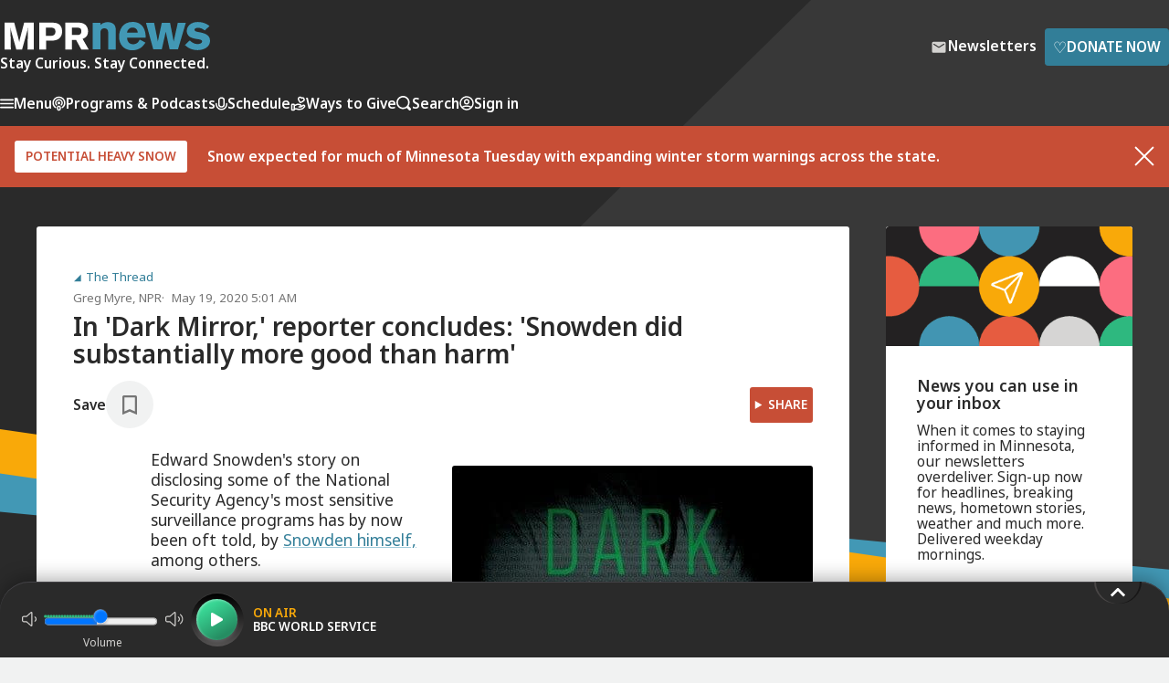

--- FILE ---
content_type: text/html; charset=utf-8
request_url: https://www.mprnews.org/story/2020/05/19/npr-in-dark-mirror-reporter-concludes-snowden-did-substantially-more-good-than-harm
body_size: 18136
content:
<!DOCTYPE html><html lang="en"><head><meta charSet="utf-8" data-next-head=""/><meta name="viewport" content="width=device-width" data-next-head=""/><meta http-equiv="X-UA-Compatible" content="IE=edge" data-next-head=""/><link rel="alternate" type="application/rss+xml" href="https://www.mprnews.org/feed/homepage" data-next-head=""/><meta name="mpr-site" content="news" data-next-head=""/><meta name="twitter:site" content="@MPRNews" data-next-head=""/><meta name="twitter:widgets:csp" content="on" data-next-head=""/><meta name="twitter:card" content="summary_large_image" data-next-head=""/><meta property="og:site_name" content="MPR News" data-next-head=""/><link rel="icon" type="image/png" href="/favicon.png" data-next-head=""/><link rel="shortcut icon" type="image/x-icon" href="/favicon.ico" data-next-head=""/><link rel="apple-touch-icon" href="/apple-touch-icon.png" data-next-head=""/><title data-next-head="">In &#x27;Dark Mirror,&#x27; reporter concludes: &#x27;Snowden did substantially more good than harm&#x27; | MPR News</title><script type="application/ld+json">{"@context":"https://schema.org","@type":"NewsArticle","mainEntityOfPage":{"@type":"WebPage","@id":"https://www.mprnews.org/story/2020/05/19/npr-in-dark-mirror-reporter-concludes-snowden-did-substantially-more-good-than-harm"},"headline":"In &apos;Dark Mirror,&apos; reporter concludes: &apos;Snowden did substantially more good than harm&apos;","image":["https://media.npr.org/assets/img/2020/05/18/gellman---snowden---5-18-20_wide-3d3afb251af985d4a13c5cb99dc20cb805a9d62b.jpg?s=2000"],"datePublished":"2020-05-19T10:01:00Z","dateModified":"2020-05-19T10:01:00Z","description":"Edward Snowden handpicked Barton Gellman as one of three journalists he would work with to reveal government secrets. Gellman&apos;s book is an in-depth look at where he agreed and disagreed with Snowden.","author":{"@type":"Person","name":"Greg Myre"},"keywords":false,"wordcount":1118,"publisher":{"@type":"NewsMediaOrganization","name":"MPR News","ethicsPolicy":"https://www.mprnews.org/ethics","logo":{"@type":"ImageObject","url":"https://www.mprnews.org/mpr-news-1080x1080.png"}}}</script><link rel="canonical" href="https://www.npr.org/2020/05/19/856181097/in-dark-mirror-reporter-concludes-snowden-did-substantially-more-good-than-harm" data-next-head=""/><meta property="og:url" content="https://www.npr.org/2020/05/19/856181097/in-dark-mirror-reporter-concludes-snowden-did-substantially-more-good-than-harm" data-next-head=""/><meta name="robots" content="noindex,nofollow" data-next-head=""/><meta name="googlebot" content="noindex,nofollow" data-next-head=""/><meta name="mpr-content-topic" content="The Thread" data-next-head=""/><meta name="title" content="In &#x27;Dark Mirror,&#x27; reporter concludes: &#x27;Snowden did substantially more good than harm&#x27;" data-next-head=""/><meta name="twitter:title" content="In &#x27;Dark Mirror,&#x27; reporter concludes: &#x27;Snowden did substantially more good than harm&#x27;" data-next-head=""/><meta property="og:title" content="In &#x27;Dark Mirror,&#x27; reporter concludes: &#x27;Snowden did substantially more good than harm&#x27;" data-next-head=""/><meta name="description" content="Edward Snowden handpicked Barton Gellman as one of three journalists he would work with to reveal government secrets. Gellman&#x27;s book is an in-depth look at where he agreed and disagreed with Snowden." data-next-head=""/><meta name="twitter:description" content="Edward Snowden handpicked Barton Gellman as one of three journalists he would work with to reveal government secrets. Gellman&#x27;s book is an in-depth look at where he agreed and disagreed with Snowden." data-next-head=""/><meta property="og:description" content="Edward Snowden handpicked Barton Gellman as one of three journalists he would work with to reveal government secrets. Gellman&#x27;s book is an in-depth look at where he agreed and disagreed with Snowden." data-next-head=""/><meta name="twitter:image" content="https://media.npr.org/assets/img/2020/05/18/gellman---snowden---5-18-20_wide-3d3afb251af985d4a13c5cb99dc20cb805a9d62b.jpg?s=2000" data-next-head=""/><meta property="og:image" content="https://media.npr.org/assets/img/2020/05/18/gellman---snowden---5-18-20_wide-3d3afb251af985d4a13c5cb99dc20cb805a9d62b.jpg?s=2000" data-next-head=""/><meta name="robots" content="max-image-preview:large" data-next-head=""/><meta property="og:image:width" content="2000" data-next-head=""/><meta property="og:image:height" content="1124" data-next-head=""/><meta name="twitter:image:alt" content="Journalist Barton Gellman&#x27;s new book, Dark Mirror, focuses on his complicated working relationship with Edward Snowden, the former National Security Agency contractor who leaked the agency&#x27;s secret surveillance programs. Here, Snowden, who has lived in Moscow since leaving the U.S. in 2013, appears here via a video at a 2015 conference in Italy." data-next-head=""/><meta property="og:type" content="article" data-next-head=""/><meta name="twitter:dnt" content="on" data-next-head=""/><meta name="google-site-verification" content="3mdQkyZQ0hy2oLHqV_shtyaKyvb-xVslxgr2kdV8RQw" data-next-head=""/><meta property="fb:pages" content="99142348590" data-next-head=""/><link rel="preconnect" href="https://fonts.googleapis.com"/><link rel="preconnect" href="https://fonts.gstatic.com" crossorigin="anonymous"/><link href="https://fonts.googleapis.com/css2?family=Noto+Sans:ital,wght@0,400;0,500;0,600;1,400;1,600&amp;display=swap" rel="stylesheet"/><link href="/css/styles.css" rel="stylesheet"/><link href="/css/core/grids.css" rel="stylesheet"/><script data-nscript="beforeInteractive">
          window.dataLayer = window.dataLayer || [];
          if("undefined" != 'undefined') {
            dataLayer.push({ event: 'sessionView', user_id: "undefined"})
          }
            </script><script id="vwoCode" data-nscript="beforeInteractive">
        window._vwo_code || (function() {
        var account_id=940895,
        version=2.1,
        settings_tolerance=2000,
        hide_element='body',
        hide_element_style = 'opacity:0 !important;filter:alpha(opacity=0) !important;background:none !important;transition:none !important;',
        /* DO NOT EDIT BELOW THIS LINE */
        f=false,w=window,d=document,v=d.querySelector('#vwoCode'),cK='_vwo_'+account_id+'_settings',cc={};try{var c=JSON.parse(localStorage.getItem('_vwo_'+account_id+'_config'));cc=c&&typeof c==='object'?c:{}}catch(e){}var stT=cc.stT==='session'?w.sessionStorage:w.localStorage;code={nonce:v&&v.nonce,use_existing_jquery:function(){return typeof use_existing_jquery!=='undefined'?use_existing_jquery:undefined},library_tolerance:function(){return typeof library_tolerance!=='undefined'?library_tolerance:undefined},settings_tolerance:function(){return cc.sT||settings_tolerance},hide_element_style:function(){return'{'+(cc.hES||hide_element_style)+'}'},hide_element:function(){if(performance.getEntriesByName('first-contentful-paint')[0]){return''}return typeof cc.hE==='string'?cc.hE:hide_element},getVersion:function(){return version},finish:function(e){if(!f){f=true;var t=d.getElementById('_vis_opt_path_hides');if(t)t.parentNode.removeChild(t);if(e)(new Image).src='https://dev.visualwebsiteoptimizer.com/ee.gif?a='+account_id+e}},finished:function(){return f},addScript:function(e){var t=d.createElement('script');t.type='text/javascript';if(e.src){t.src=e.src}else{t.text=e.text}v&&t.setAttribute('nonce',v.nonce);d.getElementsByTagName('head')[0].appendChild(t)},load:function(e,t){var n=this.getSettings(),i=d.createElement('script'),r=this;t=t||{};if(n){i.textContent=n;d.getElementsByTagName('head')[0].appendChild(i);if(!w.VWO||VWO.caE){stT.removeItem(cK);r.load(e)}}else{var o=new XMLHttpRequest;o.open('GET',e,true);o.withCredentials=!t.dSC;o.responseType=t.responseType||'text';o.onload=function(){if(t.onloadCb){return t.onloadCb(o,e)}if(o.status===200||o.status===304){w._vwo_code.addScript({text:o.responseText})}else{w._vwo_code.finish('&e=loading_failure:'+e)}};o.onerror=function(){if(t.onerrorCb){return t.onerrorCb(e)}w._vwo_code.finish('&e=loading_failure:'+e)};o.send()}},getSettings:function(){try{var e=stT.getItem(cK);if(!e){return}e=JSON.parse(e);if(Date.now()>e.e){stT.removeItem(cK);return}return e.s}catch(e){return}},init:function(){if(d.URL.indexOf('__vwo_disable__')>-1)return;var e=this.settings_tolerance();w._vwo_settings_timer=setTimeout(function(){w._vwo_code.finish();stT.removeItem(cK)},e);var t;if(this.hide_element()!=='body'){t=d.createElement('style');var n=this.hide_element(),i=n?n+this.hide_element_style():'',r=d.getElementsByTagName('head')[0];t.setAttribute('id','_vis_opt_path_hides');v&&t.setAttribute('nonce',v.nonce);t.setAttribute('type','text/css');if(t.styleSheet)t.styleSheet.cssText=i;else t.appendChild(d.createTextNode(i));r.appendChild(t)}else{t=d.getElementsByTagName('head')[0];var i=d.createElement('div');i.style.cssText='z-index: 2147483647 !important;position: fixed !important;left: 0 !important;top: 0 !important;width: 100% !important;height: 100% !important;background: white !important;';i.setAttribute('id','_vis_opt_path_hides');i.classList.add('_vis_hide_layer');t.parentNode.insertBefore(i,t.nextSibling)}var o=window._vis_opt_url||d.URL,s='https://dev.visualwebsiteoptimizer.com/j.php?a='+account_id+'&u='+encodeURIComponent(o)+'&vn='+version;if(w.location.search.indexOf('_vwo_xhr')!==-1){this.addScript({src:s})}else{this.load(s+'&x=true')}}};w._vwo_code=code;code.init();})();(function(){var i=window;function t(){if(i._vwo_code){var e=t.hidingStyle=document.getElementById('_vis_opt_path_hides')||t.hidingStyle;if(!i._vwo_code.finished()&&!_vwo_code.libExecuted&&(!i.VWO||!VWO.dNR)){if(!document.getElementById('_vis_opt_path_hides')){document.getElementsByTagName('head')[0].appendChild(e)}requestAnimationFrame(t)}}}t()})();
        </script><link rel="preload" href="/_next/static/css/9f132e278b068351.css" as="style"/><link rel="stylesheet" href="/_next/static/css/9f132e278b068351.css" data-n-g=""/><link rel="preload" href="/_next/static/css/98e055b131d50bbc.css" as="style"/><link rel="stylesheet" href="/_next/static/css/98e055b131d50bbc.css" data-n-p=""/><noscript data-n-css=""></noscript><script defer="" nomodule="" src="/_next/static/chunks/polyfills-42372ed130431b0a.js"></script><script src="https://securepubads.g.doubleclick.net/tag/js/gpt.js" defer="" data-nscript="beforeInteractive"></script><script src="/_next/static/chunks/webpack-5dd81c311f259617.js" defer=""></script><script src="/_next/static/chunks/framework-484ee0e91759f406.js" defer=""></script><script src="/_next/static/chunks/main-8755287c194de441.js" defer=""></script><script src="/_next/static/chunks/pages/_app-05a7e7962c09beca.js" defer=""></script><script src="/_next/static/chunks/232-1a236801e5e19e95.js" defer=""></script><script src="/_next/static/chunks/4587-96a51bb4a35054f8.js" defer=""></script><script src="/_next/static/chunks/5639-bdfe3c0ba9fa3a70.js" defer=""></script><script src="/_next/static/chunks/1125-e1e36beecfee8b15.js" defer=""></script><script src="/_next/static/chunks/4591-9d49d7c2c86bbdfb.js" defer=""></script><script src="/_next/static/chunks/6582-cadc4cbd45bca0b4.js" defer=""></script><script src="/_next/static/chunks/5157-965ff99946e4275e.js" defer=""></script><script src="/_next/static/chunks/pages/story/%5B...slug%5D-69e6e72819417dc4.js" defer=""></script><script src="/_next/static/eorDTFrSx4IV4AlfKzA_L/_buildManifest.js" defer=""></script><script src="/_next/static/eorDTFrSx4IV4AlfKzA_L/_ssgManifest.js" defer=""></script></head><body><div class="skiplinks"><ul><li><a href="#mainContent" class="skiplink">Skip to Main Content</a></li><li><a href="#playbutton" class="skiplink">Skip to audio player to listen live</a></li></ul></div><div id="__next"><link rel="preconnect" href="https://dev.visualwebsiteoptimizer.com"/><header class="header "><div class="wrapper header-contents"><div class="container"><div class="header-contents-inner"><div class="header-top"><a href="/"><picture><source srcSet="/img/MPR-news-logo.svg" media="(min-width: 32em)"/><img src="/img/mpr-news-logo-thumbnail.svg" class="header-logo" alt="MPR News"/></picture><div class="header-tagline">Stay Curious. Stay Connected.</div></a><div class="header-ctas"><a class="btn btn-slim btn-newsletters small-gap" href="/newsletters"><svg width="24" height="24" class="icon icon-mail " viewBox="0 0 24 24" xmlns="http://www.w3.org/2000/svg" xmlns:xlink="http://www.w3.org/1999/xlink"><title>Mail</title><path d="M19.2,5.8H4.8A1.79,1.79,0,0,0,3,7.6V18.4a1.79,1.79,0,0,0,1.8,1.8H19.2A1.79,1.79,0,0,0,21,18.4V7.6A1.79,1.79,0,0,0,19.2,5.8Zm-.4,3.8L13,13.3a1.65,1.65,0,0,1-1.9,0L5.2,9.6A.62.62,0,0,1,4.8,9,.75.75,0,0,1,6,8.4l6,3.8,6-3.8a.78.78,0,0,1,1.2.6A.62.62,0,0,1,18.8,9.6Z"></path></svg><span>Newsletters</span></a><a class="btn btn-primary btn-slim small-gap" target="_blank" aria-label="Donate Now - Link opens in a new tab" href="https://support.mpr.org/news-web"><span class="type-lg icon-heart">♡</span>Donate Now</a></div></div><nav class="header-nav"><ul class="header-nav-mobile"><li><button class="menu-opening-btn" aria-label="Menu - Opens menu"><svg width="15" height="11" fill="var(--color-white)" viewBox="0 0 15 11" xmlns="http://www.w3.org/2000/svg"><path d="M0.833333 10.5H14.1667C14.625 10.5 15 10.125 15 9.66667C15 9.20833 14.625 8.83333 14.1667 8.83333H0.833333C0.375 8.83333 0 9.20833 0 9.66667C0 10.125 0.375 10.5 0.833333 10.5ZM0.833333 6.33333H14.1667C14.625 6.33333 15 5.95833 15 5.5C15 5.04167 14.625 4.66667 14.1667 4.66667H0.833333C0.375 4.66667 0 5.04167 0 5.5C0 5.95833 0.375 6.33333 0.833333 6.33333ZM0 1.33333C0 1.79167 0.375 2.16667 0.833333 2.16667H14.1667C14.625 2.16667 15 1.79167 15 1.33333C15 0.875 14.625 0.5 14.1667 0.5H0.833333C0.375 0.5 0 0.875 0 1.33333Z"></path></svg>Menu</button></li><li class="header-nav-small-mobile-item"><a href="/search"><svg width="17" height="16" fill="var(--color-white)" viewBox="0 0 17 16" xmlns="http://www.w3.org/2000/svg" class=""><path d="M15.6362 13.5267L13.3415 11.2309C14.1403 10.0243 14.5402 8.63013 14.5398 7.24025C14.5408 5.39045 13.832 3.53242 12.4198 2.12098C11.0084 0.708996 9.15088 -0.00113339 7.30165 1.35777e-06C5.45167 -0.00111508 3.59439 0.708996 2.18313 2.1208C0.770763 3.53242 0.0612188 5.39009 0.0617679 7.24025C0.0612005 9.09004 0.77058 10.9481 2.18313 12.3588C3.59455 13.7702 5.45222 14.4786 7.30165 14.4782C8.69153 14.4786 10.0861 14.0781 11.2927 13.2795L13.5868 15.5757C14.1526 16.1414 15.0698 16.1414 15.6358 15.5761C16.2017 15.0099 16.2017 14.0931 15.6362 13.5267ZM11.2327 11.1717C10.1447 12.2577 8.72712 12.7977 7.30165 12.7992C5.87597 12.7977 4.45855 12.2577 3.37061 11.1717C2.28266 10.083 1.74216 8.66572 1.74102 7.24025C1.74214 5.81477 2.28284 4.39658 3.37061 3.30845C4.45893 2.22051 5.87579 1.68056 7.30165 1.67926C8.72676 1.68076 10.144 2.22069 11.2327 3.30845C12.3191 4.39678 12.86 5.81439 12.8606 7.24025C12.8598 8.66572 12.3192 10.0837 11.2327 11.1717Z"></path><title>Search</title></svg></a></li><li class="header-nav-large-mobile-item"><a href="/search"><svg width="17" height="16" fill="var(--color-white)" viewBox="0 0 17 16" xmlns="http://www.w3.org/2000/svg" class=""><path d="M15.6362 13.5267L13.3415 11.2309C14.1403 10.0243 14.5402 8.63013 14.5398 7.24025C14.5408 5.39045 13.832 3.53242 12.4198 2.12098C11.0084 0.708996 9.15088 -0.00113339 7.30165 1.35777e-06C5.45167 -0.00111508 3.59439 0.708996 2.18313 2.1208C0.770763 3.53242 0.0612188 5.39009 0.0617679 7.24025C0.0612005 9.09004 0.77058 10.9481 2.18313 12.3588C3.59455 13.7702 5.45222 14.4786 7.30165 14.4782C8.69153 14.4786 10.0861 14.0781 11.2927 13.2795L13.5868 15.5757C14.1526 16.1414 15.0698 16.1414 15.6358 15.5761C16.2017 15.0099 16.2017 14.0931 15.6362 13.5267ZM11.2327 11.1717C10.1447 12.2577 8.72712 12.7977 7.30165 12.7992C5.87597 12.7977 4.45855 12.2577 3.37061 11.1717C2.28266 10.083 1.74216 8.66572 1.74102 7.24025C1.74214 5.81477 2.28284 4.39658 3.37061 3.30845C4.45893 2.22051 5.87579 1.68056 7.30165 1.67926C8.72676 1.68076 10.144 2.22069 11.2327 3.30845C12.3191 4.39678 12.86 5.81439 12.8606 7.24025C12.8598 8.66572 12.3192 10.0837 11.2327 11.1717Z"></path></svg>Search</a></li><li class="expander" aria-hidden="true"></li><li><button><svg width="16" height="16" stroke="var(--color-white)" fill="transparent" viewBox="0 0 16 16" xmlns="http://www.w3.org/2000/svg" class="stroke-icon"><path d="M2.6497 12.514C4.22985 11.6209 6.0554 11.1111 8 11.1111C9.94461 11.1111 11.7702 11.6209 13.3503 12.514M10.3333 6.44444C10.3333 7.73311 9.28866 8.77778 8 8.77778C6.71134 8.77778 5.66667 7.73311 5.66667 6.44444C5.66667 5.15578 6.71134 4.11111 8 4.11111C9.28866 4.11111 10.3333 5.15578 10.3333 6.44444ZM15 8C15 11.866 11.866 15 8 15C4.13401 15 1 11.866 1 8C1 4.13401 4.13401 1 8 1C11.866 1 15 4.13401 15 8Z" stroke-width="1.5" stroke-linecap="round" stroke-linejoin="round"></path></svg><span class="multi-word-item">Sign in</span></button></li></ul><div class="header-nav-desktop-outer"><ul class="header-nav-desktop"><li><button class="menu-opening-btn"><svg width="15" height="11" fill="var(--color-white)" viewBox="0 0 15 11" xmlns="http://www.w3.org/2000/svg"><path d="M0.833333 10.5H14.1667C14.625 10.5 15 10.125 15 9.66667C15 9.20833 14.625 8.83333 14.1667 8.83333H0.833333C0.375 8.83333 0 9.20833 0 9.66667C0 10.125 0.375 10.5 0.833333 10.5ZM0.833333 6.33333H14.1667C14.625 6.33333 15 5.95833 15 5.5C15 5.04167 14.625 4.66667 14.1667 4.66667H0.833333C0.375 4.66667 0 5.04167 0 5.5C0 5.95833 0.375 6.33333 0.833333 6.33333ZM0 1.33333C0 1.79167 0.375 2.16667 0.833333 2.16667H14.1667C14.625 2.16667 15 1.79167 15 1.33333C15 0.875 14.625 0.5 14.1667 0.5H0.833333C0.375 0.5 0 0.875 0 1.33333Z"></path></svg>Menu</button></li><li><a href="/podcasts"><svg width="15" height="17" stroke="var(--color-white)" fill="transparent" viewBox="0 0 15 17" xmlns="http://www.w3.org/2000/svg" class="stroke-icon"><path d="M11.1259 12.7498C12.7858 11.6272 13.875 9.75919 13.875 7.63918C13.875 4.20259 11.0207 1.4165 7.5 1.4165C3.97928 1.4165 1.125 4.20259 1.125 7.63918C1.125 9.75919 2.21421 11.6272 3.87413 12.7498M4.92143 9.9165C4.32578 9.31444 3.95833 8.50596 3.95833 7.6148C3.95833 5.75654 5.54415 4.24984 7.5 4.24984C9.45585 4.24984 11.0417 5.75654 11.0417 7.6148C11.0417 8.50657 10.6742 9.31444 10.0786 9.9165M7.5 15.5832C6.7176 15.5832 6.08333 14.9489 6.08333 14.1665V12.7498C6.08333 11.9674 6.7176 11.3332 7.5 11.3332C8.2824 11.3332 8.91667 11.9674 8.91667 12.7498V14.1665C8.91667 14.9489 8.2824 15.5832 7.5 15.5832ZM8.20833 7.7915C8.20833 8.18271 7.8912 8.49984 7.5 8.49984C7.1088 8.49984 6.79167 8.18271 6.79167 7.7915C6.79167 7.4003 7.1088 7.08317 7.5 7.08317C7.8912 7.08317 8.20833 7.4003 8.20833 7.7915Z" stroke-width="1.5" stroke-linecap="round" stroke-linejoin="round"></path></svg>Programs &amp; Podcasts</a></li><li><a href="/schedule"><svg width="13" height="15" stroke="var(--color-white)" fill="transparent" viewBox="0 0 13 15" xmlns="http://www.w3.org/2000/svg" class="stroke-icon"><path d="M12.1666 7.5V8.20833C12.1666 11.3379 9.62953 13.875 6.49992 13.875C3.37031 13.875 0.833252 11.3379 0.833252 8.20833V7.5M6.49992 11.0417C4.93511 11.0417 3.66659 9.77314 3.66659 8.20833V3.95833C3.66659 2.39353 4.93511 1.125 6.49992 1.125C8.06473 1.125 9.33325 2.39353 9.33325 3.95833V8.20833C9.33325 9.77314 8.06473 11.0417 6.49992 11.0417Z" stroke-width="1.5" stroke-linecap="round" stroke-linejoin="round"></path></svg>Schedule</a></li><li><button class="menu-opening-btn"><svg width="17" height="17" stroke="var(--color-white)" fill="transparent" viewBox="0 0 17 17" xmlns="http://www.w3.org/2000/svg" class="stroke-icon"><path d="M4.25008 14.2285H6.09904C6.34011 14.2285 6.57971 14.2572 6.81341 14.3146L8.76705 14.7893C9.19095 14.8926 9.63255 14.9026 10.0609 14.8195L12.2209 14.3992C12.7915 14.2881 13.3165 14.0148 13.7278 13.6147L15.2561 12.128C15.6925 11.7042 15.6925 11.0164 15.2561 10.5919C14.8631 10.2096 14.2409 10.1666 13.7964 10.4908L12.0153 11.7902C11.7602 11.9767 11.4498 12.0771 11.1306 12.0771H9.41064L10.5054 12.077C11.1225 12.077 11.6223 11.5908 11.6223 10.9906V10.7733C11.6223 10.2749 11.2736 9.84027 10.7767 9.71979L9.087 9.30886C8.81202 9.24217 8.5304 9.20846 8.24731 9.20846C7.5639 9.20846 6.32684 9.77429 6.32684 9.77429L4.25008 10.6428M1.41675 10.3418L1.41675 14.4501C1.41675 14.8468 1.41675 15.0452 1.49395 15.1967C1.56186 15.33 1.67022 15.4383 1.8035 15.5063C1.95503 15.5835 2.15338 15.5835 2.55008 15.5835H3.11675C3.51345 15.5835 3.7118 15.5835 3.86332 15.5063C3.99661 15.4383 4.10497 15.33 4.17288 15.1967C4.25008 15.0452 4.25008 14.8468 4.25008 14.4501V10.3418C4.25008 9.94509 4.25008 9.74674 4.17288 9.59522C4.10497 9.46194 3.99661 9.35358 3.86332 9.28567C3.7118 9.20846 3.51345 9.20846 3.11675 9.20846H2.55008C2.15338 9.20846 1.95503 9.20846 1.8035 9.28567C1.67022 9.35358 1.56186 9.46194 1.49395 9.59522C1.41675 9.74674 1.41675 9.94509 1.41675 10.3418ZM12.1773 2.54464C11.7546 1.66004 10.7799 1.19139 9.83206 1.64373C8.8842 2.09606 8.48039 3.16877 8.87724 4.11046C9.1225 4.69245 9.82519 5.82263 10.3262 6.60111C10.5114 6.88875 10.6039 7.03257 10.7391 7.1167C10.8551 7.18887 11.0003 7.22777 11.1368 7.22325C11.2959 7.21799 11.448 7.13972 11.7521 6.98318C12.5753 6.55952 13.7489 5.9321 14.2523 5.55072C15.0669 4.93361 15.2686 3.79933 14.6588 2.93705C14.049 2.07477 12.9857 1.98992 12.1773 2.54464Z" stroke-width="1.5" stroke-linecap="round" stroke-linejoin="round"></path></svg>Ways to Give</button></li><li class="header-nav-large-mobile-item"><a href="/search"><svg width="17" height="16" fill="var(--color-white)" viewBox="0 0 17 16" xmlns="http://www.w3.org/2000/svg" class=""><path d="M15.6362 13.5267L13.3415 11.2309C14.1403 10.0243 14.5402 8.63013 14.5398 7.24025C14.5408 5.39045 13.832 3.53242 12.4198 2.12098C11.0084 0.708996 9.15088 -0.00113339 7.30165 1.35777e-06C5.45167 -0.00111508 3.59439 0.708996 2.18313 2.1208C0.770763 3.53242 0.0612188 5.39009 0.0617679 7.24025C0.0612005 9.09004 0.77058 10.9481 2.18313 12.3588C3.59455 13.7702 5.45222 14.4786 7.30165 14.4782C8.69153 14.4786 10.0861 14.0781 11.2927 13.2795L13.5868 15.5757C14.1526 16.1414 15.0698 16.1414 15.6358 15.5761C16.2017 15.0099 16.2017 14.0931 15.6362 13.5267ZM11.2327 11.1717C10.1447 12.2577 8.72712 12.7977 7.30165 12.7992C5.87597 12.7977 4.45855 12.2577 3.37061 11.1717C2.28266 10.083 1.74216 8.66572 1.74102 7.24025C1.74214 5.81477 2.28284 4.39658 3.37061 3.30845C4.45893 2.22051 5.87579 1.68056 7.30165 1.67926C8.72676 1.68076 10.144 2.22069 11.2327 3.30845C12.3191 4.39678 12.86 5.81439 12.8606 7.24025C12.8598 8.66572 12.3192 10.0837 11.2327 11.1717Z"></path></svg>Search</a></li><li><button><svg width="16" height="16" stroke="var(--color-white)" fill="transparent" viewBox="0 0 16 16" xmlns="http://www.w3.org/2000/svg" class="stroke-icon"><path d="M2.6497 12.514C4.22985 11.6209 6.0554 11.1111 8 11.1111C9.94461 11.1111 11.7702 11.6209 13.3503 12.514M10.3333 6.44444C10.3333 7.73311 9.28866 8.77778 8 8.77778C6.71134 8.77778 5.66667 7.73311 5.66667 6.44444C5.66667 5.15578 6.71134 4.11111 8 4.11111C9.28866 4.11111 10.3333 5.15578 10.3333 6.44444ZM15 8C15 11.866 11.866 15 8 15C4.13401 15 1 11.866 1 8C1 4.13401 4.13401 1 8 1C11.866 1 15 4.13401 15 8Z" stroke-width="1.5" stroke-linecap="round" stroke-linejoin="round"></path></svg>Sign in</button></li></ul></div></nav></div></div></div><div class="header-ad"><div id="not-sidebar-mpr-mr-ads15" class="ad"><div id="mpr-ad-1" class="ad_slot ad_slot-mr undefined"></div></div></div></header><div class="Modal_modal__nSuXm Modal_modal_close__A2wId undefined"><div><div class="Auth_modal__AYjsf grid grid-2col has-basic-links"><div class="Auth_modalContainerLeft_signUp__xkrPE"><div class="Auth_modalOverlay__D48fL"><div class="Auth_modalInnerWrapper__UXdC2"><img class="Auth_modalOverlayImageOne__RYhnd" src="/img/column-of-colored-triangles3.svg" alt=""/><div class="Auth_modalOverlayText__IQOWc hdg-1"><div>Create a Free MPR </div><div>news profile <div class="Auth_modalForYou__fTB9U">for you</div></div></div><div class="Auth_modalOverlayImageTwoOuter__hoORh"><img class="Auth_modalOverlayImageTwo__QT5GX" src="/img/column-of-colored-triangles4.svg" alt=""/></div></div></div></div><div class="Auth_modalContainerRight__CB2pQ"><div class="Auth_topContainer__nioce"><div class="hdg-2">Sign up</div><button class="Auth_closeButton__3ZMLP" aria-label="Close"><svg aria-label="Close" width="14" height="14" stroke="var(--color-mpr-charcoal)" viewBox="0 0 14 14" fill="none" xmlns="http://www.w3.org/2000/svg" class=""><path d="M13 1L1 13M1 1L13 13" stroke-width="2" stroke-linecap="round" stroke-linejoin="round"></path><title>Close</title></svg></button></div><form><label for="firstname" class="Auth_lbl__75Aol Auth_block__84P8H type-sm">First Name<!-- --> </label><input type="text" name="firstname" id="firstname" class="Auth_inpt__Wdz9_ Auth_largeInput__Vfo4H"/><label for="lastname" class="Auth_lbl__75Aol Auth_block__84P8H type-sm">Last Name<!-- --> </label><input type="text" name="lastname" id="lastname" class="Auth_inpt__Wdz9_ Auth_largeInput__Vfo4H"/><label for="email" class="Auth_lbl__75Aol Auth_block__84P8H type-sm">Email Address<!-- --> </label><input type="email" name="email" id="email" class="Auth_inpt__Wdz9_ Auth_largeInput__Vfo4H"/><label for="username" class="Auth_lbl__75Aol Auth_block__84P8H type-sm">Create User Name<!-- --> </label><input type="text" name="username" class="Auth_inpt__Wdz9_ Auth_largeInput__Vfo4H"/><label for="password" class="Auth_lbl__75Aol Auth_block__84P8H type-sm">Create Password<!-- --> </label><input class="Auth_inpt__Wdz9_ Auth_largeInput__Vfo4H" type="password" name="password"/><div class="Auth_supplementalText__LpEPr"><span>*</span>Password must be at least 8 characters and contain one uppercase letter, one lowercase letter, one number and one symbol.</div><div class="Auth_container__hbAYU Auth_containerInner__bjB3G"><button class="btn btn-primary btn-full-width btn-slim">Create Account</button></div></form><div class="Auth_supplementalTextBottom__76DiP type-sm"><b>Already have an account?</b><div><a>Sign in</a></div></div><div class="Auth_supplementalText__LpEPr">By submitting, you consent that you are at least 18 years of age and to receive information about MPR&#x27;s or APMG entities&#x27; programs and offerings. The personally identifying information you provide will not be sold, shared, or used for purposes other than to communicate with you about MPR, APMG entities, and its sponsors. You may opt-out at any time clicking the unsubscribe link at the bottom of any email communication. View our<!-- --> <a href="https://www.americanpublicmedia.org/privacy">Privacy Policy</a>.</div></div></div></div></div><div class="Modal_modal__nSuXm Modal_modal_close__A2wId undefined"><div><div class="Auth_modal__AYjsf grid grid-2col has-basic-links"><div class="Auth_modalContainerLeft_signIn__raQwy"><div class="Auth_modalOverlay__D48fL"><div class="Auth_modalInnerWrapper__UXdC2"><img class="Auth_modalOverlayImageOne__RYhnd" src="/img/column-of-colored-triangles3.svg" alt=""/><div class="Auth_modalOverlayText__IQOWc hdg-1"><div>Welcome back </div><div>to news <span class="Auth_modalForYou__fTB9U">for you</span></div></div><div class="Auth_modalOverlayImageTwoOuter__hoORh"><img class="Auth_modalOverlayImageTwo__QT5GX" src="/img/column-of-colored-triangles4.svg" alt=""/></div></div></div></div><div class="Auth_modalContainerRight__CB2pQ"><div class="Auth_topContainer__nioce"><div class="hdg-2">Sign in to your profile</div><button class="Auth_closeButton__3ZMLP" aria-label="Close"><svg aria-label="Close" width="14" height="14" stroke="var(--color-mpr-charcoal)" viewBox="0 0 14 14" fill="none" xmlns="http://www.w3.org/2000/svg" class=""><path d="M13 1L1 13M1 1L13 13" stroke-width="2" stroke-linecap="round" stroke-linejoin="round"></path><title>Close</title></svg></button></div><form><label class="Auth_lbl__75Aol Auth_block__84P8H type-sm" for="username">Username</label><input class="Auth_inpt__Wdz9_ Auth_largeInput__Vfo4H input-thin" type="text" name="username" id="username"/><label class="Auth_lbl__75Aol Auth_block__84P8H type-sm" for="password">Password</label><input class="Auth_inpt__Wdz9_ Auth_largeInput__Vfo4H input-thin" type="password" name="password" id="password"/><div class="Auth_supplementalText__LpEPr type-sm"><a>Forgot Password?</a></div><div class="Auth_container__hbAYU Auth_containerInner__bjB3G"><button class="btn btn-primary btn-slim btn-full-width">Sign in</button></div></form><div class="Auth_supplementalTextBottom__76DiP type-sm"><b>New to MPR News?</b><div><a>Sign up</a></div> </div></div></div></div></div><div class="Modal_modal__nSuXm Modal_modal_close__A2wId undefined"><div><div class="Auth_container__hbAYU"><div><div class="Auth_modal__AYjsf grid grid-2col has-basic-links"><div class="Auth_modalContainerLeft_resetPassword__yYAlS"><div class="Auth_modalOverlay__D48fL"><div class="Auth_modalInnerWrapper__UXdC2"><img class="Auth_modalOverlayImageOne__RYhnd" src="/img/column-of-colored-triangles3.svg" alt=""/><div class="Auth_modalOverlayText__IQOWc hdg-1"><div>Welcome back </div><div>to news <div class="Auth_modalForYou__fTB9U">for you</div></div></div><div class="Auth_modalOverlayImageTwoOuter__hoORh"><img class="Auth_modalOverlayImageTwo__QT5GX" src="/img/column-of-colored-triangles4.svg" alt=""/></div></div></div></div><div class="Auth_modalContainerRight__CB2pQ"><div class="Auth_topContainer__nioce"><div class="hdg-2">Reset Password</div><button class="Auth_closeButton__3ZMLP" aria-label="Close"><svg aria-label="Close" width="14" height="14" stroke="var(--color-mpr-charcoal)" viewBox="0 0 14 14" fill="none" xmlns="http://www.w3.org/2000/svg" class=""><path d="M13 1L1 13M1 1L13 13" stroke-width="2" stroke-linecap="round" stroke-linejoin="round"></path><title>Close</title></svg></button></div><form><p style="margin-bottom:1rem">Enter the username on file and we&#x27;ll send you a code to reset your password.</p><label class="Auth_lbl__75Aol Auth_block__84P8H type-sm" for="username">Username</label><input class="Auth_inpt__Wdz9_ Auth_largeInput__Vfo4H" type="text" name="username"/><div class="Auth_container__hbAYU Auth_containerInner__bjB3G"> <button class="btn btn-primary btn-slim btn-full-width" type="button">submit request</button></div></form><div class="Auth_supplementalTextBottom__76DiP type-sm"><b>Still require assistance or not sure what your User Name is?</b><div><a class="link" target="_blank" href="https://www.mpr.org/contact">Contact us</a></div> </div></div></div></div></div></div></div><div class="Modal_modal__nSuXm Modal_modal_close__A2wId undefined"><div><div class="Auth_modal__AYjsf grid grid-2col has-basic-links"><div class="Auth_modalContainerLeft_confirmUser__dZGb_"><div class="Auth_modalOverlay__D48fL"><div class="Auth_modalInnerWrapper__UXdC2"><img class="Auth_modalOverlayImageOne__RYhnd" src="/img/column-of-colored-triangles3.svg" alt=""/><div class="Auth_modalOverlayText__IQOWc hdg-1"><div>Welcome back </div><div>to news <div class="Auth_modalForYou__fTB9U">for you</div></div></div><div class="Auth_modalOverlayImageTwoOuter__hoORh"><img class="Auth_modalOverlayImageTwo__QT5GX" src="/img/column-of-colored-triangles4.svg" alt=""/></div></div></div></div><div class="Auth_modalContainerRight__CB2pQ"><div class="Auth_topContainer__nioce"><div class="hdg-2">Email Verification</div></div><p>A verification code has been emailed to </p><form><label for="code" class="Auth_lbl__75Aol Auth_block__84P8H type-sm">Verification code<!-- --> </label><input class="Auth_inpt__Wdz9_ Auth_largeInput__Vfo4H input-thin" id="code" type="text" name="code" maxLength="6"/><div class="Auth_container__hbAYU Auth_containerInner__bjB3G"><button class="btn btn-primary btn-full-width btn-slim">Confirm your account</button></div></form><div class="Auth_supplementalTextBottom__76DiP type-sm">Still awaiting the code?<div><div><button class="btn-link link">Send another</button></div></div></div></div></div></div></div><main class="main"><div class="story-content-grid"><div class="container grid grid-4col grid-3-1"><div class="grid-primary story-content"><div id="mainContent"></div><article class="content story"><header class="story-header type-sm type-mb"><div class="premium-underwriting"><div id="not-sidebar-mpr-mr-ads37" class="ad"><div id="premium_ad" class="ad_slot ad_slot-mr underwriting"></div></div></div><div class="story-collection" data-mpr-content-topic="The Thread"><a class="link link-none" href="/arts/books/thread">The Thread</a></div><div class="story-meta"><div class="story-byline" data-testid="contentByline" data-mpr-authors="[&quot;Greg Myre&quot;]"><a class="link link-plain" href="/people/npr-348766539">Greg Myre<!-- -->, NPR</a></div><div class="story-pubdate"><time dateTime="2020-05-19T10:01:00Z">May 19, 2020 5:01 AM</time></div></div><h1 class="hdg hdg-1 hdg-headline">In &#x27;Dark Mirror,&#x27; reporter concludes: &#x27;Snowden did substantially more good than harm&#x27;</h1></header><div class="story-audio-save-container"><div class="story-audio-save"><div class="Modal_modal__nSuXm Modal_modal_close__A2wId undefined"><div><div class="styles_modal__dl30Z"><header class="Modal_modal_header__41Crz styles_modal_header__BNisk"><div><h3 class="">Go Deeper.</h3></div><button class="Modal_btn_close__3QMW1" type="button"><svg aria-label="Close" width="14" height="14" stroke="var(--color-white)" viewBox="0 0 14 14" fill="none" xmlns="http://www.w3.org/2000/svg" class=""><path d="M13 1L1 13M1 1L13 13" stroke-width="2" stroke-linecap="round" stroke-linejoin="round"></path><title>Close</title></svg></button></header><p>Create an account or log in to save stories.</p><div class="styles_modal_buttons__DybDS"><a class="btn btn-primary btn" href="/auth/signin">Log in</a><a class="btn btn-primary btn" href="/auth/new-user">Create a free Account</a></div></div></div></div><div class="Modal_modal__nSuXm Modal_modal_close__A2wId undefined"><div><div class="styles_modal__dl30Z"><header class="Modal_modal_header__41Crz styles_modal_header__BNisk"><div><h3 class="">Like this?</h3></div><button class="Modal_btn_close__3QMW1" type="button"><svg aria-label="Close" width="14" height="14" stroke="var(--color-white)" viewBox="0 0 14 14" fill="none" xmlns="http://www.w3.org/2000/svg" class=""><path d="M13 1L1 13M1 1L13 13" stroke-width="2" stroke-linecap="round" stroke-linejoin="round"></path><title>Close</title></svg></button></header><p>Thanks for liking this story! We have added it to a list of your favorite stories.</p><div class="styles_modal_buttons__DybDS"><a class="btn" href="/for-you/stories">Show me!</a></div></div></div></div><button aria-label="Save story" class="btn-save  btn-round" title="Save story"><b>Save</b><span class="btn-round-inner"><svg width="1rem" stroke="var(--color-mpr-dark-gray)" stroke-width="1.75pt" fill="none" viewBox="0 0 15.6 20" xmlns="http://www.w3.org/2000/svg"><path d="M7.8,15.6l-6.8,2.9V2.2c0-.7.5-1.2,1.2-1.2h11.1c.7,0,1.3.5,1.3,1.2v16.3l-6.8-2.9Z"></path></svg></span></button></div><div class="share-social-outer"><details class="share-social"><summary class="hdg-small share-hdg">Share</summary><div class="share-social-details"><button class="share-social-link"><img src="/img/icon-link.svg" alt="Copy link"/></button><a target="_blank" rel="noreferrer" aria-label="Share on X (twitter.com) - link opens in a new tab" class="share-social-twitter twitter" href="https://twitter.com/share?url=https://www.mprnews.org/story/2020/05/19/npr-in-dark-mirror-reporter-concludes-snowden-did-substantially-more-good-than-harm&amp;text=In%20&#x27;Dark%20Mirror%2C&#x27;%20reporter%20concludes%3A%20&#x27;Snowden%20did%20substantially%20more%20good%20than%20harm&#x27;"><svg class="icon icon-twitter" xmlns="http://www.w3.org/2000/svg" xmlns:xlink="http://www.w3.org/1999/xlink" width="30" height="30" viewBox="0 0 30 30"><title>X (twitter.com)</title><path d="M26.37,26l-8.795-12.822l0.015,0.012L25.52,4h-2.65l-6.46,7.48L11.28,4H4.33l8.211,11.971L12.54,15.97L3.88,26h2.65 l7.182-8.322L19.42,26H26.37z M10.23,6l12.34,18h-2.1L8.12,6H10.23z"></path></svg></a><a target="_blank" rel="noreferrer" aria-label="Share on Facebook - link opens in a new tab" class="share-social-facebook facebook" href="https://www.facebook.com/sharer.php?u=https://www.mprnews.org/story/2020/05/19/npr-in-dark-mirror-reporter-concludes-snowden-did-substantially-more-good-than-harm"><svg xmlns="http://www.w3.org/2000/svg" width="24" height="24" viewBox="0 0 24 24" fill="none" class="icon icon-mail "><title>Facebook</title><path d="M24 12.073C24 5.44558 18.6274 0.072998 12 0.072998C5.37258 0.072998 0 5.44558 0 12.073C0 18.0625 4.3882 23.027 10.125 23.9272V15.5417H7.07812V12.073H10.125V9.42925C10.125 6.42175 11.9166 4.7605 14.6576 4.7605C15.9701 4.7605 17.3438 4.99487 17.3438 4.99487V7.948H15.8306C14.34 7.948 13.875 8.87308 13.875 9.823V12.073H17.2031L16.6711 15.5417H13.875V23.9272C19.6118 23.027 24 18.0625 24 12.073Z"></path></svg></a><a target="_blank" rel="noreferrer" aria-label="Share on LinkedIn - link opens in a new tab" class="share-social-linkedin" href="https://www.linkedin.com/feed/?shareActive=true&amp;text=In%20&#x27;Dark%20Mirror%2C&#x27;%20reporter%20concludes%3A%20&#x27;Snowden%20did%20substantially%20more%20good%20than%20harm&#x27;%20https://www.mprnews.org/story/2020/05/19/npr-in-dark-mirror-reporter-concludes-snowden-did-substantially-more-good-than-harm"><img src="/img/icon-linkedin.svg" alt=""/></a><a target="_blank" rel="noreferrer" aria-label="Share on BlueSky - link opens in a new tab" class="share-social-bluesky" href="https://bsky.app/intent/compose?text=In%20&#x27;Dark%20Mirror%2C&#x27;%20reporter%20concludes%3A%20&#x27;Snowden%20did%20substantially%20more%20good%20than%20harm&#x27;%20https://www.mprnews.org/story/2020/05/19/npr-in-dark-mirror-reporter-concludes-snowden-did-substantially-more-good-than-harm"><img src="/img/icon-bluesky.svg" alt=""/></a><a target="_blank" rel="noreferrer" aria-label="Share via email - link opens in a new tab" class="share-social-email email" href="mailto:?subject=In%20&#x27;Dark%20Mirror%2C&#x27;%20reporter%20concludes%3A%20&#x27;Snowden%20did%20substantially%20more%20good%20than%20harm&#x27;&amp;body=Check%20out%20this%20story%20from%20MPR%20News%3A%20https%3A%2F%2Fwww.mprnews.org%2Fstory%2F2020%2F05%2F19%2Fnpr-in-dark-mirror-reporter-concludes-snowden-did-substantially-more-good-than-harm"><svg width="24" height="24" class="icon icon-mail " viewBox="0 0 24 24" xmlns="http://www.w3.org/2000/svg" xmlns:xlink="http://www.w3.org/1999/xlink"><title>Mail</title><path d="M19.2,5.8H4.8A1.79,1.79,0,0,0,3,7.6V18.4a1.79,1.79,0,0,0,1.8,1.8H19.2A1.79,1.79,0,0,0,21,18.4V7.6A1.79,1.79,0,0,0,19.2,5.8Zm-.4,3.8L13,13.3a1.65,1.65,0,0,1-1.9,0L5.2,9.6A.62.62,0,0,1,4.8,9,.75.75,0,0,1,6,8.4l6,3.8,6-3.8a.78.78,0,0,1,1.2.6A.62.62,0,0,1,18.8,9.6Z"></path></svg></a></div></details></div></div><div class="event-wrapper"></div><div class="story-wrapper"><div class="story-body userContent"><ul class="apm-related-list-body"><li class="related_item"><a class="related_link" href="/episode/2025/09/13/ask-a-bookseller-little-shrew-by-akiko-miyakoshi">Ask a Bookseller: ‘Little Shrew’ by Akiko Miyakoshi</a></li><li class="related_item"><a class="related_link" href="/episode/2025/08/30/ask-a-bookseller-absent-in-the-spring-by-agatha-christie-republished">Ask a Bookseller: ‘Absent in the Spring’ by Agatha Christie re-published </a></li><li class="related_item"><a class="related_link" href="/episode/2025/08/09/ask-a-bookseller-you-better-be-lightning-by-andrea-gibson">Ask a Bookseller: ‘You Better Be Lightning’ by Andrea Gibson </a></li><li class="related_item"><a class="related_link" href="/episode/2025/06/30/in-new-memoir-minnesota-journalist-details-how-epilepsy-changed-her-life">In new memoir, Minnesota journalist details how epilepsy changed her life</a></li></ul></div></div></article></div><div class="story-sidebar"><div class="sidebar"><div class="section-sm"></div><div><div class="section section-sm"><div class="hList"><a class="link link-plain" href="/schedule">Program Schedule</a><a class="link link-plain" href="https://www.mpr.org/listen/stations">Station Directory</a></div></div><div class="section-sm"><div id="mpr-mr-ads" class="ad"><div id="mpr-ad-2" class="ad_slot ad_slot-mr undefined"></div><div class="ad_textWrapper has-basic-links"><div class="link"><a class="ad_link" href="/underwriting">Providing Support for MPR. Learn More</a></div></div></div></div></div></div></div></div></div></main><div class="player-wrapper player-wrapper-fixed player-wrapper-header player-wrapper-live"></div></div><script id="__NEXT_DATA__" type="application/json">{"props":{"pageProps":{"data":{"story":{"id":"01E8PKTYFZR25544H9J5Y9WGAT","title":"In 'Dark Mirror,' reporter concludes: 'Snowden did substantially more good than harm'","originalSourceUrl":"https://www.npr.org/2020/05/19/856181097/in-dark-mirror-reporter-concludes-snowden-did-substantially-more-good-than-harm","seoHeadline":null,"shortTitle":"In 'Dark Mirror,' reporter concludes: 'Snowden did substantially more good than harm'","subtitle":"","templateName":"default","summary":null,"canonicalSlug":"2020/05/19/npr-in-dark-mirror-reporter-concludes-snowden-did-substantially-more-good-than-harm","publishDate":"2020-05-19T10:01:00Z","publishedTags":[],"updatedAt":"2020-05-19T14:05:19.000Z","updatedPublishDate":null,"body":"{\"type\":\"doc\",\"content\":[{\"type\":\"apm_image\",\"attrs\":{\"id\":\"b221c57f89ac19f95f41b868715e82641fbca469\",\"url\":\"https://img.publicradio.org/images/20200519-dark-mirror-thread.jpg\",\"type\":\"apmImage\",\"float\":\"right\",\"width\":\"half\",\"credit\":\"Courtesy Image\",\"credit_url\":\"\",\"long_caption\":\"\\\"Dark Mirror: Edward Snowden and the American Surveillance State\\\" by Barton Gellman\",\"aspect_ratios\":{\"normal\":{\"slug\":\"normal\",\"instances\":[{\"url\":\"https://img.apmcdn.org/b221c57f89ac19f95f41b868715e82641fbca469/normal/726309-20200519-dark-mirror-thread.jpg\",\"width\":400,\"height\":301},{\"url\":\"https://img.apmcdn.org/b221c57f89ac19f95f41b868715e82641fbca469/normal/14aa18-20200519-dark-mirror-thread.jpg\",\"width\":600,\"height\":451}]},\"square\":{\"slug\":\"square\",\"instances\":[{\"url\":\"https://img.apmcdn.org/b221c57f89ac19f95f41b868715e82641fbca469/square/b0b98c-20200519-dark-mirror-thread.jpg\",\"width\":400,\"height\":400},{\"url\":\"https://img.apmcdn.org/b221c57f89ac19f95f41b868715e82641fbca469/square/9f8235-20200519-dark-mirror-thread.jpg\",\"width\":600,\"height\":600}]},\"portrait\":{\"slug\":\"portrait\",\"instances\":[{\"url\":\"https://img.apmcdn.org/b221c57f89ac19f95f41b868715e82641fbca469/portrait/13763d-20200519-dark-mirror-thread.jpg\",\"width\":400,\"height\":500},{\"url\":\"https://img.apmcdn.org/b221c57f89ac19f95f41b868715e82641fbca469/portrait/aff1a4-20200519-dark-mirror-thread.jpg\",\"width\":600,\"height\":750}]},\"thumbnail\":{\"slug\":\"thumbnail\",\"instances\":[{\"url\":\"https://img.apmcdn.org/b221c57f89ac19f95f41b868715e82641fbca469/thumbnail/4022c9-20200519-dark-mirror-thread.jpg\",\"width\":120,\"height\":90},{\"url\":\"https://img.apmcdn.org/b221c57f89ac19f95f41b868715e82641fbca469/thumbnail/7fe9c6-20200519-dark-mirror-thread.jpg\",\"width\":300,\"height\":226}]},\"uncropped\":{\"slug\":\"uncropped\",\"instances\":[{\"url\":\"https://img.apmcdn.org/b221c57f89ac19f95f41b868715e82641fbca469/uncropped/644ebf-20200519-dark-mirror-thread.jpg\",\"width\":395,\"height\":600}]},\"widescreen\":{\"slug\":\"widescreen\",\"instances\":[{\"url\":\"https://img.apmcdn.org/b221c57f89ac19f95f41b868715e82641fbca469/widescreen/e72d0b-20200519-dark-mirror-thread.jpg\",\"width\":400,\"height\":225},{\"url\":\"https://img.apmcdn.org/b221c57f89ac19f95f41b868715e82641fbca469/widescreen/8e56de-20200519-dark-mirror-thread.jpg\",\"width\":600,\"height\":337}]}},\"short_caption\":\"\\\"Dark Mirror\\\" by Barton Gellman\",\"preferred_aspect_ratio_slug\":\"uncropped\"}},{\"type\":\"paragraph\",\"content\":[{\"text\":\"Edward Snowden's story on disclosing some of the National Security Agency's most sensitive surveillance programs has by now been oft told, by \",\"type\":\"text\"},{\"text\":\"Snowden himself,\",\"type\":\"text\",\"marks\":[{\"type\":\"link\",\"attrs\":{\"href\":\"https://www.npr.org/2019/09/13/759833071/in-permanent-record-edward-snowden-makes-his-case-against-mass-surveillance\",\"title\":null,\"className\":null}}]},{\"text\":\" among others.\",\"type\":\"text\"}]},{\"type\":\"paragraph\",\"content\":[{\"text\":\"Yet Barton Gellman's new book, ”Dark Mirror: Edward Snowden And The American Surveillance State,” makes a major contribution largely absent in the earlier efforts. Gellman offers the most detailed, comprehensive and balanced take on the impact of Snowden's 2013 revelations and what they mean today, as the debate on national security versus individual privacy keeps evolving.\",\"type\":\"text\"}]},{\"type\":\"paragraph\",\"content\":[{\"text\":\"Snowden handpicked Gellman as one of three journalists to tell his story originally. Seven years after they first made contact, Gellman remains sympathetic to Snowden's crusade to expose surveillance programs previously unknown to the American public. But throughout, Gellman offers a much broader perspective, rather than just one-sided advocacy.\",\"type\":\"text\"}]},{\"type\":\"paragraph\",\"content\":[{\"text\":\"\\\"I think Snowden did substantially more good than harm, even though I am prepared to accept (as he does not) that his disclosures must have exacted a price in lost intelligence,\\\" Gellman writes.\",\"type\":\"text\"}]},{\"type\":\"heading\",\"attrs\":{\"level\":3,\"anchor\":\"h3_first_steps\",\"linkText\":\"First steps\",\"customAnchor\":null,\"customLinkText\":null},\"content\":[{\"text\":\"First steps\",\"type\":\"text\"}]},{\"type\":\"paragraph\",\"content\":[{\"text\":\"When Snowden reached out, Gellman turned to the Washington Post, the newspaper where he had worked for two decades but had left three years earlier. Gellman had to explain the story — and the likely fight it would provoke with the U.S. government — in a meeting with Executive Editor Marty Baron, whom he had never met.\",\"type\":\"text\"}]},{\"type\":\"paragraph\",\"content\":[{\"text\":\"Gellman said he couldn't reveal his source or the full scope of the story. But he would need the paper to provide him with \\\"a windowless room with a high-security lock, reinforced door and heavy safe bolted to the floor.\\\"\",\"type\":\"text\"}]},{\"type\":\"paragraph\",\"content\":[{\"text\":\"Electronic credentials to enter the room would be limited to a precious few. \\\"No one but me would have all of them,\\\" Gellman writes.\",\"type\":\"text\"}]},{\"type\":\"blockquote\",\"attrs\":{\"citation\":null},\"content\":[{\"type\":\"paragraph\",\"content\":[{\"text\":\"\\\"\",\"type\":\"text\"},{\"text\":\"Oh God. Did I just tell Baron I would lock him out of his own workspace? \",\"type\":\"text\",\"marks\":[{\"type\":\"em\"}]}]},{\"type\":\"paragraph\",\"content\":[{\"text\":\"Anything else? Baron asked, his expression opaque.\\\"\",\"type\":\"text\"}]}]},{\"type\":\"paragraph\",\"content\":[{\"text\":\"There was more, lots more, along the way, though it ultimately included a Pulitzer Prize for Gellman and the Post.\",\"type\":\"text\"}]},{\"type\":\"paragraph\",\"content\":[{\"text\":\"Gellman, 59, tells Snowden's story from a unique vantage point. He had direct access to Snowden and the secret documents. And as a reporter who spent most of his career covering national security, Gellman was also in contact with the top U.S. intelligence officials, past and present.\",\"type\":\"text\"}]},{\"type\":\"heading\",\"attrs\":{\"level\":3,\"anchor\":\"h3_moscow_meeting\",\"linkText\":\"Moscow meeting\",\"customAnchor\":null,\"customLinkText\":null},\"content\":[{\"text\":\"Moscow meeting\",\"type\":\"text\"}]},{\"type\":\"paragraph\",\"content\":[{\"text\":\"Gellman first visited Snowden in Moscow several months after the latter fled his position as an NSA contractor in Hawaii. Snowden insists he was just transiting through Russia, but has been stuck there to this day because the Obama administration revoked his passport. Over the years, Gellman and Snowden have often debated and disagreed, in person and online.\",\"type\":\"text\"}]},{\"type\":\"paragraph\",\"content\":[{\"text\":\"\\\"I don't think you go far enough ideologically,\\\" Snowden told Gellman at one point. \\\"You're not willing to indict [the national security community], because mainstream American media, they don't do that. They don't indict people. They don't denounce people for doing things that are clearly wrong.\\\"\",\"type\":\"text\"}]},{\"type\":\"paragraph\",\"content\":[{\"text\":\"Gellman offers a very human portrayal of Snowden: a loner, filled with zeal and a black-and-white worldview. He also describes Snowden as precise and accurate most of the time, though sometimes prone to self-aggrandizement and exaggeration.\",\"type\":\"text\"}]},{\"type\":\"paragraph\",\"content\":[{\"text\":\"One of Snowden's most tantalizing claims is that he hacked into accounts of Supreme Court justices and senior leaders of Congress. But when Gellman pressed him, it turned out Snowden had merely tapped into a public email belonging to Nancy Pelosi, then the House minority leader.\",\"type\":\"text\"}]},{\"type\":\"paragraph\",\"content\":[{\"text\":\"\\\"I hate to disappoint you on that because I know it was a major claim,\\\" Snowden replied.\",\"type\":\"text\"}]},{\"type\":\"paragraph\",\"content\":[{\"text\":\"In contrast to Gellman's portrait, Snowden was cast in a far more heroic light by the others he collaborated with, author \",\"type\":\"text\"},{\"text\":\"Glenn Greenwald\",\"type\":\"text\",\"marks\":[{\"type\":\"link\",\"attrs\":{\"href\":\"https://www.nytimes.com/2014/05/13/books/no-place-to-hide-by-glenn-greenwald.html\",\"title\":null,\"className\":null}}]},{\"text\":\" and filmmaker \",\"type\":\"text\"},{\"text\":\"Laura Poitras\",\"type\":\"text\",\"marks\":[{\"type\":\"link\",\"attrs\":{\"href\":\"https://www.nytimes.com/2014/10/24/movies/citizenfour-a-documentary-about-edward-j-snowden.html\",\"title\":null,\"className\":null}}]},{\"text\":\".\",\"type\":\"text\"}]},{\"type\":\"paragraph\",\"content\":[{\"text\":\"Gellman, meanwhile, heard an earful from the national security establishment, where many did — and still do — see him as Snowden's accomplice.\",\"type\":\"text\"}]},{\"type\":\"heading\",\"attrs\":{\"level\":3,\"anchor\":\"h3_ongoing_debate\",\"linkText\":\"Ongoing debate\",\"customAnchor\":null,\"customLinkText\":null},\"content\":[{\"text\":\"Ongoing debate\",\"type\":\"text\"}]},{\"type\":\"paragraph\",\"content\":[{\"text\":\"Yet all this back-and-forth, between Gellman and Snowden, and Gellman and national security officials, is the best part of a compelling book.\",\"type\":\"text\"}]},{\"type\":\"paragraph\",\"content\":[{\"text\":\"As the \",\"type\":\"text\"},{\"text\":\"Post\",\"type\":\"text\",\"marks\":[{\"type\":\"em\"}]},{\"text\":\" prepared to publish, the U.S. intelligence community presented Gellman with a slide show revealing information gleaned about planned attacks against Americans. Gellman concedes:\",\"type\":\"text\"}]},{\"type\":\"blockquote\",\"attrs\":{\"citation\":null},\"content\":[{\"type\":\"paragraph\",\"content\":[{\"text\":\"\\\"I am not — in this context — a global citizen, indifferent to the outcomes of national conflict. Disclosure of the details I allude to here would have caused self-evident harm to my country and some of its allies. ... These would have been valid intelligence targets by any legal standard.\\\"\",\"type\":\"text\"}]}]},{\"type\":\"paragraph\",\"content\":[{\"text\":\"Many in the national security establishment argued that the checks and balances within national security agencies, as well as congressional oversight, should give the public confidence.\",\"type\":\"text\"}]},{\"type\":\"paragraph\",\"content\":[{\"text\":\"One of those making the case was William McRaven, the now retired Navy admiral who oversaw the raid that killed al-Qaida leader Osama bin Laden in 2011.\",\"type\":\"text\"}]},{\"type\":\"paragraph\",\"content\":[{\"text\":\"\\\"McRaven believed in transparency inside the walled precincts of the FISA Court and the House and Senate intelligence committee,\\\" Gelllman writes. \\\"The public had no need to know or contribute outside views on policy or law. Classified transparency, in other words. McRaven saw no contradiction in that.\\\"\",\"type\":\"text\"}]},{\"type\":\"paragraph\",\"content\":[{\"text\":\"The fundamental problem, Gellman says, is that after the 2001 al-Qaida attacks, the national security community assumed hugely expanded powers under surveillance programs established without public knowledge, let alone debate.\",\"type\":\"text\"}]},{\"type\":\"paragraph\",\"content\":[{\"text\":\"\\\"Because of that secrecy, even the best-informed journalists and policy analysts had no information on the way PRISM [mass data collection] worked,\\\" Gellman writes. \\\"Congress faced no public pressure, and big internet companies encountered little demand for stronger defense of privacy. Voters and consumers could not ask for change because they did not know the truth.\\\"\",\"type\":\"text\"}]},{\"type\":\"paragraph\",\"content\":[{\"text\":\"In addition, Gellman adds, some of those who said he should trust the national security establishment a few years ago have now become outspoken critics of President Trump, saying he's unfit as a commander-in-chief and has politicized the intelligence community.\",\"type\":\"text\"}]},{\"type\":\"paragraph\",\"content\":[{\"text\":\"In some ways, the world has moved on from the specifics raised by Snowden.\",\"type\":\"text\"}]},{\"type\":\"paragraph\",\"content\":[{\"text\":\"Congress passed the \",\"type\":\"text\"},{\"text\":\"U.S.A. Freedom Act\",\"type\":\"text\",\"marks\":[{\"type\":\"link\",\"attrs\":{\"href\":\"https://www.nytimes.com/2019/03/04/us/politics/nsa-phone-records-program-shut-down.html\",\"title\":null,\"className\":null}}]},{\"text\":\" in 2015, which prohibits the bulk collection of the phone records of American citizens, addressing one of Snowden's major complaints. Now the government needs a court warrant to look at individual phone records.\",\"type\":\"text\"}]},{\"type\":\"paragraph\",\"content\":[{\"text\":\"In his own book\",\"type\":\"text\",\"marks\":[{\"type\":\"link\",\"attrs\":{\"href\":\"https://www.npr.org/2019/09/13/759833071/in-permanent-record-edward-snowden-makes-his-case-against-mass-surveillance\",\"title\":null,\"className\":null}}]},{\"text\":\" released last fall, Snowden said that most Internet traffic is now encrypted, making surveillance more difficult.\",\"type\":\"text\"}]},{\"type\":\"paragraph\",\"content\":[{\"text\":\"\\\"The good news is that the government is not in the business of random snooping and will probably never look at your small corner of that great big [data] map,\\\" Gellman writes. \\\"But it could.\\\"\",\"type\":\"text\"}]},{\"type\":\"paragraph\",\"content\":[{\"text\":\"Case in point: Congress is now debating whether to extend part of the Patriot Act that allows the government to look at someone's web browsing and Internet search history without a warrant.\",\"type\":\"text\"}]},{\"type\":\"paragraph\",\"content\":[{\"text\":\"Greg Myre is an NPR national security correspondent. Follow him \",\"type\":\"text\",\"marks\":[{\"type\":\"em\"}]},{\"text\":\"@gregmyre1\",\"type\":\"text\",\"marks\":[{\"type\":\"link\",\"attrs\":{\"href\":\"https://twitter.com/gregmyre1\",\"title\":null,\"className\":null}},{\"type\":\"em\"}]},{\"text\":\".\",\"type\":\"text\",\"marks\":[{\"type\":\"em\"}]},{\"text\":\"  \",\"type\":\"text\"}]},{\"type\":\"paragraph\",\"content\":[{\"text\":\"Copyright 2020 NPR. To see more, visit https://www.npr.org.\",\"type\":\"text\",\"marks\":[{\"type\":\"em\"}]}]}]}","allowComments":false,"slugs":["2020/05/19/npr-in-dark-mirror-reporter-concludes-snowden-did-substantially-more-good-than-harm","01E8PKTYFZR25544H9J5Y9WGAT"],"dateline":"","primaryCollection":{"id":"01DFVJJ4WBZQPRSQPS4ZNZEMG8","title":"The Thread","canonicalSlug":"arts/books/thread","resourceType":"collection","templateName":"default","results":{"items":[{"subtitle":"","title":"Ask a Bookseller: ‘Little Shrew’ by Akiko Miyakoshi","resourceType":"episode","canonicalSlug":"2025/09/13/ask-a-bookseller-little-shrew-by-akiko-miyakoshi","canonicalUrl":"https://www.mprnews.org/episode/2025/09/13/ask-a-bookseller-little-shrew-by-akiko-miyakoshi","publishDate":"2025-09-13T04:00:00-05:00","collectionRelatedLinks":[]},{"subtitle":"","title":"Ask a Bookseller: ‘Absent in the Spring’ by Agatha Christie re-published ","resourceType":"episode","canonicalSlug":"2025/08/30/ask-a-bookseller-absent-in-the-spring-by-agatha-christie-republished","canonicalUrl":"https://www.mprnews.org/episode/2025/08/30/ask-a-bookseller-absent-in-the-spring-by-agatha-christie-republished","publishDate":"2025-08-30T07:00:00-05:00","collectionRelatedLinks":[]},{"subtitle":"","title":"Ask a Bookseller: ‘You Better Be Lightning’ by Andrea Gibson ","resourceType":"episode","canonicalSlug":"2025/08/09/ask-a-bookseller-you-better-be-lightning-by-andrea-gibson","canonicalUrl":"https://www.mprnews.org/episode/2025/08/09/ask-a-bookseller-you-better-be-lightning-by-andrea-gibson","publishDate":"2025-08-09T04:00:00-05:00","collectionRelatedLinks":[]},{"subtitle":"","title":"In new memoir, Minnesota journalist details how epilepsy changed her life","resourceType":"episode","canonicalSlug":"2025/06/30/in-new-memoir-minnesota-journalist-details-how-epilepsy-changed-her-life","canonicalUrl":"https://www.mprnews.org/episode/2025/06/30/in-new-memoir-minnesota-journalist-details-how-epilepsy-changed-her-life","publishDate":"2025-06-30T12:35:00-05:00","collectionRelatedLinks":[]}]}},"collections":[{"rssUrl":"","title":"Arts and Culture","canonicalSlug":"arts"},{"rssUrl":"","title":"The Thread® - Books and Literary News","canonicalSlug":"arts/books"},{"rssUrl":"","title":"The Thread","canonicalSlug":"arts/books/thread"}],"contributors":[{"profile":{"id":"01DFPS8SFSA8ABW421JH8Q52GT","title":"Greg Myre","canonicalSlug":"npr-348766539"},"roles":[{"name":"Author"}],"order":"1"}],"description":"{\"type\":\"doc\",\"content\":[{\"type\":\"paragraph\",\"content\":[{\"text\":\"Edward Snowden handpicked Barton Gellman as one of three journalists he would work with to reveal government secrets. Gellman's book is an in-depth look at where he agreed and disagreed with Snowden.\",\"type\":\"text\"}]}]}","descriptionText":"Edward Snowden handpicked Barton Gellman as one of three journalists he would work with to reveal government secrets. Gellman's book is an in-depth look at where he agreed and disagreed with Snowden.\n","resourceType":"story","primaryAudio":null,"embeddedAssets":{"audio":[],"attachments":[],"images":[{"aspect_ratios":{"normal":{"slug":"normal","instances":[{"height":299,"url":"https://media.npr.org/assets/img/2020/05/18/gellman---snowden---5-18-20-43ea020ab16dd782ab65862fe6445280b920c4c3.jpg?s=400","width":400},{"height":449,"url":"https://media.npr.org/assets/img/2020/05/18/gellman---snowden---5-18-20-43ea020ab16dd782ab65862fe6445280b920c4c3.jpg?s=600","width":600},{"height":749,"url":"https://media.npr.org/assets/img/2020/05/18/gellman---snowden---5-18-20-43ea020ab16dd782ab65862fe6445280b920c4c3.jpg?s=1000","width":1000},{"height":1049,"url":"https://media.npr.org/assets/img/2020/05/18/gellman---snowden---5-18-20-43ea020ab16dd782ab65862fe6445280b920c4c3.jpg?s=1400","width":1400},{"height":1499,"url":"https://media.npr.org/assets/img/2020/05/18/gellman---snowden---5-18-20-43ea020ab16dd782ab65862fe6445280b920c4c3.jpg?s=2000","width":2000}]},"square":{"slug":"square","instances":[{"height":400,"url":"https://media.npr.org/assets/img/2020/05/18/gellman---snowden---5-18-20_sq-1bbed6216cc704e2ee0c622e55f04d8a1264f864.jpg?s=400","width":400},{"height":600,"url":"https://media.npr.org/assets/img/2020/05/18/gellman---snowden---5-18-20_sq-1bbed6216cc704e2ee0c622e55f04d8a1264f864.jpg?s=600","width":600},{"height":1000,"url":"https://media.npr.org/assets/img/2020/05/18/gellman---snowden---5-18-20_sq-1bbed6216cc704e2ee0c622e55f04d8a1264f864.jpg?s=1000","width":1000},{"height":1400,"url":"https://media.npr.org/assets/img/2020/05/18/gellman---snowden---5-18-20_sq-1bbed6216cc704e2ee0c622e55f04d8a1264f864.jpg?s=1400","width":1400},{"height":2000,"url":"https://media.npr.org/assets/img/2020/05/18/gellman---snowden---5-18-20_sq-1bbed6216cc704e2ee0c622e55f04d8a1264f864.jpg?s=2000","width":2000}]},"thumbnail":{"slug":"thumbnail","instances":[{"height":112,"url":"https://media.npr.org/assets/img/2020/05/18/gellman---snowden---5-18-20_wide-3d3afb251af985d4a13c5cb99dc20cb805a9d62b.jpg?s=12","width":200}]},"uncropped":{"slug":"uncropped","instances":[{"height":224,"url":"https://media.npr.org/assets/img/2020/05/18/gellman---snowden---5-18-20_wide-3d3afb251af985d4a13c5cb99dc20cb805a9d62b.jpg?s=400","width":400},{"height":337,"url":"https://media.npr.org/assets/img/2020/05/18/gellman---snowden---5-18-20_wide-3d3afb251af985d4a13c5cb99dc20cb805a9d62b.jpg?s=600","width":600},{"height":562,"url":"https://media.npr.org/assets/img/2020/05/18/gellman---snowden---5-18-20_wide-3d3afb251af985d4a13c5cb99dc20cb805a9d62b.jpg?s=1000","width":1000},{"height":787,"url":"https://media.npr.org/assets/img/2020/05/18/gellman---snowden---5-18-20_wide-3d3afb251af985d4a13c5cb99dc20cb805a9d62b.jpg?s=1400","width":1400},{"height":1124,"url":"https://media.npr.org/assets/img/2020/05/18/gellman---snowden---5-18-20_wide-3d3afb251af985d4a13c5cb99dc20cb805a9d62b.jpg?s=2000","width":2000}]},"widescreen":{"slug":"widescreen","instances":[{"height":224,"url":"https://media.npr.org/assets/img/2020/05/18/gellman---snowden---5-18-20_wide-3d3afb251af985d4a13c5cb99dc20cb805a9d62b.jpg?s=400","width":400},{"height":337,"url":"https://media.npr.org/assets/img/2020/05/18/gellman---snowden---5-18-20_wide-3d3afb251af985d4a13c5cb99dc20cb805a9d62b.jpg?s=600","width":600},{"height":562,"url":"https://media.npr.org/assets/img/2020/05/18/gellman---snowden---5-18-20_wide-3d3afb251af985d4a13c5cb99dc20cb805a9d62b.jpg?s=1000","width":1000},{"height":787,"url":"https://media.npr.org/assets/img/2020/05/18/gellman---snowden---5-18-20_wide-3d3afb251af985d4a13c5cb99dc20cb805a9d62b.jpg?s=1400","width":1400},{"height":1124,"url":"https://media.npr.org/assets/img/2020/05/18/gellman---snowden---5-18-20_wide-3d3afb251af985d4a13c5cb99dc20cb805a9d62b.jpg?s=2000","width":2000}]}},"content_area":"NPR","credit":{"name":"Angela Gennaro/AP","url":""},"date_created":"2020-05-19T14:01:43.000Z","date_taken":null,"date_updated":"2020-05-19T14:01:43.000Z","dateline":null,"external_id":"857847375","external_type":"npr_image","fallback":"https://media.npr.org/assets/img/2020/05/18/gellman---snowden---5-18-20_wide-3d3afb251af985d4a13c5cb99dc20cb805a9d62b.jpg?s=600","guid":"01E8PKTYWBQNDMQFWB8ZZQ2KRR","id":"01E8PKTYWBQNDMQFWB8ZZQ2KRR","long_caption":"Journalist Barton Gellman's new book, \u003cem\u003eDark Mirror,\u003c/em\u003e focuses on his complicated working relationship with Edward Snowden, the former National Security Agency contractor who leaked the agency's secret surveillance programs. Here, Snowden, who has lived in Moscow since leaving the U.S. in 2013, appears here via a video at a 2015 conference in Italy.","preferred_aspect_ratio":{"slug":"uncropped","instances":[{"height":224,"url":"https://media.npr.org/assets/img/2020/05/18/gellman---snowden---5-18-20_wide-3d3afb251af985d4a13c5cb99dc20cb805a9d62b.jpg?s=400","width":400},{"height":337,"url":"https://media.npr.org/assets/img/2020/05/18/gellman---snowden---5-18-20_wide-3d3afb251af985d4a13c5cb99dc20cb805a9d62b.jpg?s=600","width":600},{"height":562,"url":"https://media.npr.org/assets/img/2020/05/18/gellman---snowden---5-18-20_wide-3d3afb251af985d4a13c5cb99dc20cb805a9d62b.jpg?s=1000","width":1000},{"height":787,"url":"https://media.npr.org/assets/img/2020/05/18/gellman---snowden---5-18-20_wide-3d3afb251af985d4a13c5cb99dc20cb805a9d62b.jpg?s=1400","width":1400},{"height":1124,"url":"https://media.npr.org/assets/img/2020/05/18/gellman---snowden---5-18-20_wide-3d3afb251af985d4a13c5cb99dc20cb805a9d62b.jpg?s=2000","width":2000}]},"rights":{"notes":null,"source":"AP","redistributable":false},"short_caption":"Journalist Barton Gellman's new book, Dark Mirror, focuses on his complicated working relationship with Edward Snowden, the former National Security Agency contractor who leaked the agency's secret surveillance programs. Here, Snowden, who has lived in Moscow since leaving the U.S. in 2013, appears here via a video at a 2015 conference in Italy.","slug":"npr-857847375","status":"active","tags":[],"thumbnail":{"slug":"thumbnail","instances":[{"height":112,"url":"https://media.npr.org/assets/img/2020/05/18/gellman---snowden---5-18-20_wide-3d3afb251af985d4a13c5cb99dc20cb805a9d62b.jpg?s=12","width":200}]},"type":"image/jpeg","xid":"857847375"},{"id":"b221c57f89ac19f95f41b868715e82641fbca469","guid":"b221c57f89ac19f95f41b868715e82641fbca469","slug":"20200519-dark-mirror-thread","alt_text":"\"Dark Mirror\" by Barton Gellman","short_caption":"\"Dark Mirror\" by Barton Gellman","caption":"\"Dark Mirror: Edward Snowden and the American Surveillance State\" by Barton Gellman","long_caption":"\"Dark Mirror: Edward Snowden and the American Surveillance State\" by Barton Gellman","date_created":"2020-05-19T09:02:05-05:00","date_updated":"2020-05-19T09:03:06-05:00","content_area":"MPR News","credit":{"name":"Courtesy Image","url":""},"rights":{"notes":"","source":"Third Party","redistributable":false},"type":"image/jpeg","thumbnail":{"slug":"thumbnail","instances":[{"width":120,"height":90,"url":"https://img.apmcdn.org/b221c57f89ac19f95f41b868715e82641fbca469/thumbnail/4022c9-20200519-dark-mirror-thread.jpg","image_type":"jpg"},{"width":300,"height":226,"url":"https://img.apmcdn.org/b221c57f89ac19f95f41b868715e82641fbca469/thumbnail/7fe9c6-20200519-dark-mirror-thread.jpg","image_type":"jpg"}]},"fallback":"https://img.apmcdn.org/b221c57f89ac19f95f41b868715e82641fbca469/uncropped/644ebf-20200519-dark-mirror-thread.jpg","preferred_aspect_ratio":{"slug":"uncropped","instances":[{"width":395,"height":600,"url":"https://img.apmcdn.org/b221c57f89ac19f95f41b868715e82641fbca469/uncropped/644ebf-20200519-dark-mirror-thread.jpg","image_type":"jpg"}]},"aspect_ratios":{"normal":{"slug":"normal","instances":[{"width":400,"height":301,"url":"https://img.apmcdn.org/b221c57f89ac19f95f41b868715e82641fbca469/normal/726309-20200519-dark-mirror-thread.jpg","image_type":"jpg"},{"width":600,"height":451,"url":"https://img.apmcdn.org/b221c57f89ac19f95f41b868715e82641fbca469/normal/14aa18-20200519-dark-mirror-thread.jpg","image_type":"jpg"}]},"portrait":{"slug":"portrait","instances":[{"width":400,"height":500,"url":"https://img.apmcdn.org/b221c57f89ac19f95f41b868715e82641fbca469/portrait/13763d-20200519-dark-mirror-thread.jpg","image_type":"jpg"},{"width":600,"height":750,"url":"https://img.apmcdn.org/b221c57f89ac19f95f41b868715e82641fbca469/portrait/aff1a4-20200519-dark-mirror-thread.jpg","image_type":"jpg"}]},"square":{"slug":"square","instances":[{"width":400,"height":400,"url":"https://img.apmcdn.org/b221c57f89ac19f95f41b868715e82641fbca469/square/b0b98c-20200519-dark-mirror-thread.jpg","image_type":"jpg"},{"width":600,"height":600,"url":"https://img.apmcdn.org/b221c57f89ac19f95f41b868715e82641fbca469/square/9f8235-20200519-dark-mirror-thread.jpg","image_type":"jpg"}]},"thumbnail":{"slug":"thumbnail","instances":[{"width":120,"height":90,"url":"https://img.apmcdn.org/b221c57f89ac19f95f41b868715e82641fbca469/thumbnail/4022c9-20200519-dark-mirror-thread.jpg","image_type":"jpg"},{"width":300,"height":226,"url":"https://img.apmcdn.org/b221c57f89ac19f95f41b868715e82641fbca469/thumbnail/7fe9c6-20200519-dark-mirror-thread.jpg","image_type":"jpg"}]},"uncropped":{"slug":"uncropped","instances":[{"width":395,"height":600,"url":"https://img.apmcdn.org/b221c57f89ac19f95f41b868715e82641fbca469/uncropped/644ebf-20200519-dark-mirror-thread.jpg","image_type":"jpg"}]},"widescreen":{"slug":"widescreen","instances":[{"width":400,"height":225,"url":"https://img.apmcdn.org/b221c57f89ac19f95f41b868715e82641fbca469/widescreen/e72d0b-20200519-dark-mirror-thread.jpg","image_type":"jpg"},{"width":600,"height":337,"url":"https://img.apmcdn.org/b221c57f89ac19f95f41b868715e82641fbca469/widescreen/8e56de-20200519-dark-mirror-thread.jpg","image_type":"jpg"}]}},"xid":473433,"status":"active","tags":[],"dateline":"","date_taken":null,"external_type":null,"external_id":null,"redistributable":false},{"aspect_ratios":{"normal":{"slug":"normal","instances":[{"height":299,"url":"https://media.npr.org/assets/img/2020/05/18/gellman---snowden---5-18-20-43ea020ab16dd782ab65862fe6445280b920c4c3.jpg?s=400","width":400},{"height":449,"url":"https://media.npr.org/assets/img/2020/05/18/gellman---snowden---5-18-20-43ea020ab16dd782ab65862fe6445280b920c4c3.jpg?s=600","width":600},{"height":749,"url":"https://media.npr.org/assets/img/2020/05/18/gellman---snowden---5-18-20-43ea020ab16dd782ab65862fe6445280b920c4c3.jpg?s=1000","width":1000},{"height":1049,"url":"https://media.npr.org/assets/img/2020/05/18/gellman---snowden---5-18-20-43ea020ab16dd782ab65862fe6445280b920c4c3.jpg?s=1400","width":1400},{"height":1499,"url":"https://media.npr.org/assets/img/2020/05/18/gellman---snowden---5-18-20-43ea020ab16dd782ab65862fe6445280b920c4c3.jpg?s=2000","width":2000}]},"square":{"slug":"square","instances":[{"height":400,"url":"https://media.npr.org/assets/img/2020/05/18/gellman---snowden---5-18-20_sq-1bbed6216cc704e2ee0c622e55f04d8a1264f864.jpg?s=400","width":400},{"height":600,"url":"https://media.npr.org/assets/img/2020/05/18/gellman---snowden---5-18-20_sq-1bbed6216cc704e2ee0c622e55f04d8a1264f864.jpg?s=600","width":600},{"height":1000,"url":"https://media.npr.org/assets/img/2020/05/18/gellman---snowden---5-18-20_sq-1bbed6216cc704e2ee0c622e55f04d8a1264f864.jpg?s=1000","width":1000},{"height":1400,"url":"https://media.npr.org/assets/img/2020/05/18/gellman---snowden---5-18-20_sq-1bbed6216cc704e2ee0c622e55f04d8a1264f864.jpg?s=1400","width":1400},{"height":2000,"url":"https://media.npr.org/assets/img/2020/05/18/gellman---snowden---5-18-20_sq-1bbed6216cc704e2ee0c622e55f04d8a1264f864.jpg?s=2000","width":2000}]},"thumbnail":{"slug":"thumbnail","instances":[{"height":112,"url":"https://media.npr.org/assets/img/2020/05/18/gellman---snowden---5-18-20_wide-3d3afb251af985d4a13c5cb99dc20cb805a9d62b.jpg?s=12","width":200}]},"uncropped":{"slug":"uncropped","instances":[{"height":224,"url":"https://media.npr.org/assets/img/2020/05/18/gellman---snowden---5-18-20_wide-3d3afb251af985d4a13c5cb99dc20cb805a9d62b.jpg?s=400","width":400},{"height":337,"url":"https://media.npr.org/assets/img/2020/05/18/gellman---snowden---5-18-20_wide-3d3afb251af985d4a13c5cb99dc20cb805a9d62b.jpg?s=600","width":600},{"height":562,"url":"https://media.npr.org/assets/img/2020/05/18/gellman---snowden---5-18-20_wide-3d3afb251af985d4a13c5cb99dc20cb805a9d62b.jpg?s=1000","width":1000},{"height":787,"url":"https://media.npr.org/assets/img/2020/05/18/gellman---snowden---5-18-20_wide-3d3afb251af985d4a13c5cb99dc20cb805a9d62b.jpg?s=1400","width":1400},{"height":1124,"url":"https://media.npr.org/assets/img/2020/05/18/gellman---snowden---5-18-20_wide-3d3afb251af985d4a13c5cb99dc20cb805a9d62b.jpg?s=2000","width":2000}]},"widescreen":{"slug":"widescreen","instances":[{"height":224,"url":"https://media.npr.org/assets/img/2020/05/18/gellman---snowden---5-18-20_wide-3d3afb251af985d4a13c5cb99dc20cb805a9d62b.jpg?s=400","width":400},{"height":337,"url":"https://media.npr.org/assets/img/2020/05/18/gellman---snowden---5-18-20_wide-3d3afb251af985d4a13c5cb99dc20cb805a9d62b.jpg?s=600","width":600},{"height":562,"url":"https://media.npr.org/assets/img/2020/05/18/gellman---snowden---5-18-20_wide-3d3afb251af985d4a13c5cb99dc20cb805a9d62b.jpg?s=1000","width":1000},{"height":787,"url":"https://media.npr.org/assets/img/2020/05/18/gellman---snowden---5-18-20_wide-3d3afb251af985d4a13c5cb99dc20cb805a9d62b.jpg?s=1400","width":1400},{"height":1124,"url":"https://media.npr.org/assets/img/2020/05/18/gellman---snowden---5-18-20_wide-3d3afb251af985d4a13c5cb99dc20cb805a9d62b.jpg?s=2000","width":2000}]}},"content_area":"NPR","credit":{"name":"Angela Gennaro/AP","url":""},"date_created":"2020-05-19T14:01:43.000Z","date_taken":null,"date_updated":"2020-05-19T14:01:43.000Z","dateline":null,"external_id":"857847375","external_type":"npr_image","fallback":"https://media.npr.org/assets/img/2020/05/18/gellman---snowden---5-18-20_wide-3d3afb251af985d4a13c5cb99dc20cb805a9d62b.jpg?s=600","guid":"01E8PKTYWBQNDMQFWB8ZZQ2KRR","id":"01E8PKTYWBQNDMQFWB8ZZQ2KRR","long_caption":"Journalist Barton Gellman's new book, \u003cem\u003eDark Mirror,\u003c/em\u003e focuses on his complicated working relationship with Edward Snowden, the former National Security Agency contractor who leaked the agency's secret surveillance programs. Here, Snowden, who has lived in Moscow since leaving the U.S. in 2013, appears here via a video at a 2015 conference in Italy.","preferred_aspect_ratio":{"slug":"uncropped","instances":[{"height":224,"url":"https://media.npr.org/assets/img/2020/05/18/gellman---snowden---5-18-20_wide-3d3afb251af985d4a13c5cb99dc20cb805a9d62b.jpg?s=400","width":400},{"height":337,"url":"https://media.npr.org/assets/img/2020/05/18/gellman---snowden---5-18-20_wide-3d3afb251af985d4a13c5cb99dc20cb805a9d62b.jpg?s=600","width":600},{"height":562,"url":"https://media.npr.org/assets/img/2020/05/18/gellman---snowden---5-18-20_wide-3d3afb251af985d4a13c5cb99dc20cb805a9d62b.jpg?s=1000","width":1000},{"height":787,"url":"https://media.npr.org/assets/img/2020/05/18/gellman---snowden---5-18-20_wide-3d3afb251af985d4a13c5cb99dc20cb805a9d62b.jpg?s=1400","width":1400},{"height":1124,"url":"https://media.npr.org/assets/img/2020/05/18/gellman---snowden---5-18-20_wide-3d3afb251af985d4a13c5cb99dc20cb805a9d62b.jpg?s=2000","width":2000}]},"rights":{"notes":null,"source":"AP","redistributable":false},"short_caption":"Journalist Barton Gellman's new book, Dark Mirror, focuses on his complicated working relationship with Edward Snowden, the former National Security Agency contractor who leaked the agency's secret surveillance programs. Here, Snowden, who has lived in Moscow since leaving the U.S. in 2013, appears here via a video at a 2015 conference in Italy.","slug":"npr-857847375","status":"active","tags":[],"thumbnail":{"slug":"thumbnail","instances":[{"height":112,"url":"https://media.npr.org/assets/img/2020/05/18/gellman---snowden---5-18-20_wide-3d3afb251af985d4a13c5cb99dc20cb805a9d62b.jpg?s=12","width":200}]},"type":"image/jpeg","xid":"857847375"}],"oembeds":[]},"primaryVisuals":{"video":null,"social":{"preferredAspectRatio":{"slug":"uncropped","instances":[{"url":"https://media.npr.org/assets/img/2020/05/18/gellman---snowden---5-18-20_wide-3d3afb251af985d4a13c5cb99dc20cb805a9d62b.jpg?s=400","width":400,"height":224},{"url":"https://media.npr.org/assets/img/2020/05/18/gellman---snowden---5-18-20_wide-3d3afb251af985d4a13c5cb99dc20cb805a9d62b.jpg?s=600","width":600,"height":337},{"url":"https://media.npr.org/assets/img/2020/05/18/gellman---snowden---5-18-20_wide-3d3afb251af985d4a13c5cb99dc20cb805a9d62b.jpg?s=1000","width":1000,"height":562},{"url":"https://media.npr.org/assets/img/2020/05/18/gellman---snowden---5-18-20_wide-3d3afb251af985d4a13c5cb99dc20cb805a9d62b.jpg?s=1400","width":1400,"height":787},{"url":"https://media.npr.org/assets/img/2020/05/18/gellman---snowden---5-18-20_wide-3d3afb251af985d4a13c5cb99dc20cb805a9d62b.jpg?s=2000","width":2000,"height":1124}]},"aspect_ratios":{"square":{"instances":[{"url":"https://media.npr.org/assets/img/2020/05/18/gellman---snowden---5-18-20_sq-1bbed6216cc704e2ee0c622e55f04d8a1264f864.jpg?s=400","width":400,"height":400},{"url":"https://media.npr.org/assets/img/2020/05/18/gellman---snowden---5-18-20_sq-1bbed6216cc704e2ee0c622e55f04d8a1264f864.jpg?s=600","width":600,"height":600},{"url":"https://media.npr.org/assets/img/2020/05/18/gellman---snowden---5-18-20_sq-1bbed6216cc704e2ee0c622e55f04d8a1264f864.jpg?s=1000","width":1000,"height":1000},{"url":"https://media.npr.org/assets/img/2020/05/18/gellman---snowden---5-18-20_sq-1bbed6216cc704e2ee0c622e55f04d8a1264f864.jpg?s=1400","width":1400,"height":1400},{"url":"https://media.npr.org/assets/img/2020/05/18/gellman---snowden---5-18-20_sq-1bbed6216cc704e2ee0c622e55f04d8a1264f864.jpg?s=2000","width":2000,"height":2000}]},"thumbnail":{"instances":[{"url":"https://media.npr.org/assets/img/2020/05/18/gellman---snowden---5-18-20_wide-3d3afb251af985d4a13c5cb99dc20cb805a9d62b.jpg?s=12","width":200,"height":112}]},"widescreen":{"instances":[{"url":"https://media.npr.org/assets/img/2020/05/18/gellman---snowden---5-18-20_wide-3d3afb251af985d4a13c5cb99dc20cb805a9d62b.jpg?s=400","width":400,"height":224},{"url":"https://media.npr.org/assets/img/2020/05/18/gellman---snowden---5-18-20_wide-3d3afb251af985d4a13c5cb99dc20cb805a9d62b.jpg?s=600","width":600,"height":337},{"url":"https://media.npr.org/assets/img/2020/05/18/gellman---snowden---5-18-20_wide-3d3afb251af985d4a13c5cb99dc20cb805a9d62b.jpg?s=1000","width":1000,"height":562},{"url":"https://media.npr.org/assets/img/2020/05/18/gellman---snowden---5-18-20_wide-3d3afb251af985d4a13c5cb99dc20cb805a9d62b.jpg?s=1400","width":1400,"height":787},{"url":"https://media.npr.org/assets/img/2020/05/18/gellman---snowden---5-18-20_wide-3d3afb251af985d4a13c5cb99dc20cb805a9d62b.jpg?s=2000","width":2000,"height":1124}]},"uncropped":{"instances":[{"url":"https://media.npr.org/assets/img/2020/05/18/gellman---snowden---5-18-20_wide-3d3afb251af985d4a13c5cb99dc20cb805a9d62b.jpg?s=400","width":400,"height":224},{"url":"https://media.npr.org/assets/img/2020/05/18/gellman---snowden---5-18-20_wide-3d3afb251af985d4a13c5cb99dc20cb805a9d62b.jpg?s=600","width":600,"height":337},{"url":"https://media.npr.org/assets/img/2020/05/18/gellman---snowden---5-18-20_wide-3d3afb251af985d4a13c5cb99dc20cb805a9d62b.jpg?s=1000","width":1000,"height":562},{"url":"https://media.npr.org/assets/img/2020/05/18/gellman---snowden---5-18-20_wide-3d3afb251af985d4a13c5cb99dc20cb805a9d62b.jpg?s=1400","width":1400,"height":787},{"url":"https://media.npr.org/assets/img/2020/05/18/gellman---snowden---5-18-20_wide-3d3afb251af985d4a13c5cb99dc20cb805a9d62b.jpg?s=2000","width":2000,"height":1124}]},"portrait":null,"normal":{"instances":[{"url":"https://media.npr.org/assets/img/2020/05/18/gellman---snowden---5-18-20-43ea020ab16dd782ab65862fe6445280b920c4c3.jpg?s=400","width":400,"height":299},{"url":"https://media.npr.org/assets/img/2020/05/18/gellman---snowden---5-18-20-43ea020ab16dd782ab65862fe6445280b920c4c3.jpg?s=600","width":600,"height":449},{"url":"https://media.npr.org/assets/img/2020/05/18/gellman---snowden---5-18-20-43ea020ab16dd782ab65862fe6445280b920c4c3.jpg?s=1000","width":1000,"height":749},{"url":"https://media.npr.org/assets/img/2020/05/18/gellman---snowden---5-18-20-43ea020ab16dd782ab65862fe6445280b920c4c3.jpg?s=1400","width":1400,"height":1049},{"url":"https://media.npr.org/assets/img/2020/05/18/gellman---snowden---5-18-20-43ea020ab16dd782ab65862fe6445280b920c4c3.jpg?s=2000","width":2000,"height":1499}]}},"contentArea":"NPR","dateTaken":null,"dateline":null,"fallback":"https://media.npr.org/assets/img/2020/05/18/gellman---snowden---5-18-20_wide-3d3afb251af985d4a13c5cb99dc20cb805a9d62b.jpg?s=600","longCaption":"Journalist Barton Gellman's new book, Dark Mirror, focuses on his complicated working relationship with Edward Snowden, the former National Security Agency contractor who leaked the agency's secret surveillance programs. Here, Snowden, who has lived in Moscow since leaving the U.S. in 2013, appears here via a video at a 2015 conference in Italy.","shortCaption":"Journalist Barton Gellman's new book, Dark Mirror, focuses on his complicated working relationship with Edward Snowden, the former National Security Agency contractor who leaked the agency's secret surveillance programs. Here, Snowden, who has lived in Moscow since leaving the U.S. in 2013, appears here via a video at a 2015 conference in Italy.","xid":857847375,"caption":"Journalist Barton Gellman's new book, Dark Mirror, focuses on his complicated working relationship with Edward Snowden, the former National Security Agency contractor who leaked the agency's secret surveillance programs. Here, Snowden, who has lived in Moscow since leaving the U.S. in 2013, appears here via a video at a 2015 conference in Italy.","credit":{"name":"Angela Gennaro/AP","url":""}},"lead":null,"thumbnail":{"type":"image/jpeg","preferredAspectRatio":{"instances":[{"url":"https://media.npr.org/assets/img/2020/05/18/gellman---snowden---5-18-20_wide-3d3afb251af985d4a13c5cb99dc20cb805a9d62b.jpg?s=400","width":400,"height":224},{"url":"https://media.npr.org/assets/img/2020/05/18/gellman---snowden---5-18-20_wide-3d3afb251af985d4a13c5cb99dc20cb805a9d62b.jpg?s=600","width":600,"height":337},{"url":"https://media.npr.org/assets/img/2020/05/18/gellman---snowden---5-18-20_wide-3d3afb251af985d4a13c5cb99dc20cb805a9d62b.jpg?s=1000","width":1000,"height":562},{"url":"https://media.npr.org/assets/img/2020/05/18/gellman---snowden---5-18-20_wide-3d3afb251af985d4a13c5cb99dc20cb805a9d62b.jpg?s=1400","width":1400,"height":787},{"url":"https://media.npr.org/assets/img/2020/05/18/gellman---snowden---5-18-20_wide-3d3afb251af985d4a13c5cb99dc20cb805a9d62b.jpg?s=2000","width":2000,"height":1124}],"slug":"uncropped"},"aspect_ratios":{"square":{"instances":[{"url":"https://media.npr.org/assets/img/2020/05/18/gellman---snowden---5-18-20_sq-1bbed6216cc704e2ee0c622e55f04d8a1264f864.jpg?s=400","width":400,"height":400},{"url":"https://media.npr.org/assets/img/2020/05/18/gellman---snowden---5-18-20_sq-1bbed6216cc704e2ee0c622e55f04d8a1264f864.jpg?s=600","width":600,"height":600},{"url":"https://media.npr.org/assets/img/2020/05/18/gellman---snowden---5-18-20_sq-1bbed6216cc704e2ee0c622e55f04d8a1264f864.jpg?s=1000","width":1000,"height":1000},{"url":"https://media.npr.org/assets/img/2020/05/18/gellman---snowden---5-18-20_sq-1bbed6216cc704e2ee0c622e55f04d8a1264f864.jpg?s=1400","width":1400,"height":1400},{"url":"https://media.npr.org/assets/img/2020/05/18/gellman---snowden---5-18-20_sq-1bbed6216cc704e2ee0c622e55f04d8a1264f864.jpg?s=2000","width":2000,"height":2000}]},"thumbnail":{"instances":[{"url":"https://media.npr.org/assets/img/2020/05/18/gellman---snowden---5-18-20_wide-3d3afb251af985d4a13c5cb99dc20cb805a9d62b.jpg?s=12","width":200,"height":112}]},"widescreen":{"instances":[{"url":"https://media.npr.org/assets/img/2020/05/18/gellman---snowden---5-18-20_wide-3d3afb251af985d4a13c5cb99dc20cb805a9d62b.jpg?s=400","width":400,"height":224},{"url":"https://media.npr.org/assets/img/2020/05/18/gellman---snowden---5-18-20_wide-3d3afb251af985d4a13c5cb99dc20cb805a9d62b.jpg?s=600","width":600,"height":337},{"url":"https://media.npr.org/assets/img/2020/05/18/gellman---snowden---5-18-20_wide-3d3afb251af985d4a13c5cb99dc20cb805a9d62b.jpg?s=1000","width":1000,"height":562},{"url":"https://media.npr.org/assets/img/2020/05/18/gellman---snowden---5-18-20_wide-3d3afb251af985d4a13c5cb99dc20cb805a9d62b.jpg?s=1400","width":1400,"height":787},{"url":"https://media.npr.org/assets/img/2020/05/18/gellman---snowden---5-18-20_wide-3d3afb251af985d4a13c5cb99dc20cb805a9d62b.jpg?s=2000","width":2000,"height":1124}]},"uncropped":{"instances":[{"url":"https://media.npr.org/assets/img/2020/05/18/gellman---snowden---5-18-20_wide-3d3afb251af985d4a13c5cb99dc20cb805a9d62b.jpg?s=400","width":400,"height":224},{"url":"https://media.npr.org/assets/img/2020/05/18/gellman---snowden---5-18-20_wide-3d3afb251af985d4a13c5cb99dc20cb805a9d62b.jpg?s=600","width":600,"height":337},{"url":"https://media.npr.org/assets/img/2020/05/18/gellman---snowden---5-18-20_wide-3d3afb251af985d4a13c5cb99dc20cb805a9d62b.jpg?s=1000","width":1000,"height":562},{"url":"https://media.npr.org/assets/img/2020/05/18/gellman---snowden---5-18-20_wide-3d3afb251af985d4a13c5cb99dc20cb805a9d62b.jpg?s=1400","width":1400,"height":787},{"url":"https://media.npr.org/assets/img/2020/05/18/gellman---snowden---5-18-20_wide-3d3afb251af985d4a13c5cb99dc20cb805a9d62b.jpg?s=2000","width":2000,"height":1124}]},"portrait":null,"normal":{"instances":[{"url":"https://media.npr.org/assets/img/2020/05/18/gellman---snowden---5-18-20-43ea020ab16dd782ab65862fe6445280b920c4c3.jpg?s=400","width":400,"height":299},{"url":"https://media.npr.org/assets/img/2020/05/18/gellman---snowden---5-18-20-43ea020ab16dd782ab65862fe6445280b920c4c3.jpg?s=600","width":600,"height":449},{"url":"https://media.npr.org/assets/img/2020/05/18/gellman---snowden---5-18-20-43ea020ab16dd782ab65862fe6445280b920c4c3.jpg?s=1000","width":1000,"height":749},{"url":"https://media.npr.org/assets/img/2020/05/18/gellman---snowden---5-18-20-43ea020ab16dd782ab65862fe6445280b920c4c3.jpg?s=1400","width":1400,"height":1049},{"url":"https://media.npr.org/assets/img/2020/05/18/gellman---snowden---5-18-20-43ea020ab16dd782ab65862fe6445280b920c4c3.jpg?s=2000","width":2000,"height":1499}]}},"contentArea":"NPR","dateTaken":null,"dateline":null,"fallback":"https://media.npr.org/assets/img/2020/05/18/gellman---snowden---5-18-20_wide-3d3afb251af985d4a13c5cb99dc20cb805a9d62b.jpg?s=600","longCaption":"Journalist Barton Gellman's new book, Dark Mirror, focuses on his complicated working relationship with Edward Snowden, the former National Security Agency contractor who leaked the agency's secret surveillance programs. Here, Snowden, who has lived in Moscow since leaving the U.S. in 2013, appears here via a video at a 2015 conference in Italy.","shortCaption":"Journalist Barton Gellman's new book, Dark Mirror, focuses on his complicated working relationship with Edward Snowden, the former National Security Agency contractor who leaked the agency's secret surveillance programs. Here, Snowden, who has lived in Moscow since leaving the U.S. in 2013, appears here via a video at a 2015 conference in Italy.","xid":857847375,"caption":"Journalist Barton Gellman's new book, Dark Mirror, focuses on his complicated working relationship with Edward Snowden, the former National Security Agency contractor who leaked the agency's secret surveillance programs. Here, Snowden, who has lived in Moscow since leaving the U.S. in 2013, appears here via a video at a 2015 conference in Italy.","credit":{"name":"Angela Gennaro/AP","url":""}}}},"alertConfig":{"slug":"mprnews/info-alert-live","json":"{\r\n  \"info\": {\r\n    \"alert\": true,\r\n    \"show_on\": [\r\n      \"home\",\r\n      \"story\",\r\n      \"episode\",\r\n      \"page\",\r\n      \"weather\",\r\n      \"collection\"\r\n    ],\r\n    \"url\": \"https://www.mprnews.org/story/2025/12/08/clipper-parade-winter-storm-warnings-include-northern-twin-cities\",\r\n    \"prefix\": \"Potential heavy snow\",\r\n    \"title\": \"Snow expected for much of Minnesota Tuesday with expanding winter storm warnings across the state.\"\r\n  }\r\n}"},"blacklist":{"json":"{\r\n  \"slugs\": [\r\n    \"weather-and-climate/updraft\"\r\n  ]\r\n}"},"viafoura":{"json":"{\r\n  \"slugs\": [\r\n    {\r\n      \"slug\": \"2021/12/07/kim-potter-trial-watch-discuss-questions-answers\"\r\n    },\r\n    {\r\n      \"slug\": \"/weather-live\"\r\n    },\r\n    {\r\n      \"slug\": \"2022/11/01/election-2022-minnesota\"\r\n    },\r\n    {\r\n      \"slug\": \"2023/01/19/angela-davis-goes-to-south-africa\"\r\n    },\r\n    {\r\n      \"slug\": \"/minnesota/fargo-moorhead\"\r\n    },\r\n    {\r\n      \"slug\": \"2023/07/05/fargo-moorhead-today\"\r\n    },\r\n    {\r\n      \"slug\": \"2024/06/27/president-joe-biden-and-former-president-donald-trump-first-2024-presidential-debate\"\r\n    },\r\n    {\r\n      \"slug\": \"minnesota/fargo-moorhead\"\r\n    }\r\n  ]\r\n}"},"livechat":{"json":"{\r\n  \"slugs\": []\r\n}"},"donateAsk":{"json":"{\r\n  \"info\": {\r\n    \"title\": \"Turn Up Your Support\",\r\n    \"description\": \"MPR News helps you turn down the noise and build shared understanding. Turn up your support for this public resource and keep trusted journalism accessible to all. \",\r\n    \"buttonText\": \"Donate now\",\r\n    \"buttonHref\": \"https://support.mpr.org/news-instory\"\r\n  }\r\n}"}},"errorCode":null,"layout":"default","session":null,"resourceType":"story","wordcount":1118},"__N_SSP":true},"page":"/story/[...slug]","query":{"slug":["2020","05","19","npr-in-dark-mirror-reporter-concludes-snowden-did-substantially-more-good-than-harm"]},"buildId":"eorDTFrSx4IV4AlfKzA_L","isFallback":false,"isExperimentalCompile":false,"gssp":true,"scriptLoader":[]}</script></body></html>

--- FILE ---
content_type: text/html; charset=utf-8
request_url: https://www.mprnews.org/_next/data/eorDTFrSx4IV4AlfKzA_L/search.json
body_size: 7639
content:
<!DOCTYPE html><html lang="en"><head><meta charSet="utf-8" data-next-head=""/><meta name="viewport" content="width=device-width" data-next-head=""/><meta http-equiv="X-UA-Compatible" content="IE=edge" data-next-head=""/><title data-next-head="">MPR News</title><link rel="alternate" type="application/rss+xml" href="https://www.mprnews.org/feed/homepage" data-next-head=""/><meta name="mpr-site" content="news" data-next-head=""/><meta name="title" content="MPR News" data-next-head=""/><meta name="description" content="Minnesota&#x27;s Online Source for News That Matters" data-next-head=""/><meta name="twitter:site" content="@MPRNews" data-next-head=""/><meta name="twitter:widgets:csp" content="on" data-next-head=""/><meta name="twitter:card" content="summary_large_image" data-next-head=""/><meta name="twitter:title" content="MPR News" data-next-head=""/><meta name="twitter:image" content="https://www.mprnews.org/mpr-news-800x418.png" data-next-head=""/><meta property="og:site_name" content="MPR News" data-next-head=""/><meta property="og:title" content="MPR News" data-next-head=""/><meta property="og:image" content="https://www.mprnews.org/mpr-news-940x788.png" data-next-head=""/><meta property="og:description" content="Minnesota&#x27;s Online Source for News That Matters" data-next-head=""/><meta property="og:type" content="website" data-next-head=""/><link rel="icon" type="image/png" href="/favicon.png" data-next-head=""/><link rel="shortcut icon" type="image/x-icon" href="/favicon.ico" data-next-head=""/><link rel="apple-touch-icon" href="/apple-touch-icon.png" data-next-head=""/><link rel="preconnect" href="https://fonts.googleapis.com"/><link rel="preconnect" href="https://fonts.gstatic.com" crossorigin="anonymous"/><link href="https://fonts.googleapis.com/css2?family=Noto+Sans:ital,wght@0,400;0,500;0,600;1,400;1,600&amp;display=swap" rel="stylesheet"/><link href="/css/styles.css" rel="stylesheet"/><link href="/css/core/grids.css" rel="stylesheet"/><script data-nscript="beforeInteractive">
          window.dataLayer = window.dataLayer || [];
          if("undefined" != 'undefined') {
            dataLayer.push({ event: 'sessionView', user_id: "undefined"})
          }
            </script><script id="vwoCode" data-nscript="beforeInteractive">
        window._vwo_code || (function() {
        var account_id=940895,
        version=2.1,
        settings_tolerance=2000,
        hide_element='body',
        hide_element_style = 'opacity:0 !important;filter:alpha(opacity=0) !important;background:none !important;transition:none !important;',
        /* DO NOT EDIT BELOW THIS LINE */
        f=false,w=window,d=document,v=d.querySelector('#vwoCode'),cK='_vwo_'+account_id+'_settings',cc={};try{var c=JSON.parse(localStorage.getItem('_vwo_'+account_id+'_config'));cc=c&&typeof c==='object'?c:{}}catch(e){}var stT=cc.stT==='session'?w.sessionStorage:w.localStorage;code={nonce:v&&v.nonce,use_existing_jquery:function(){return typeof use_existing_jquery!=='undefined'?use_existing_jquery:undefined},library_tolerance:function(){return typeof library_tolerance!=='undefined'?library_tolerance:undefined},settings_tolerance:function(){return cc.sT||settings_tolerance},hide_element_style:function(){return'{'+(cc.hES||hide_element_style)+'}'},hide_element:function(){if(performance.getEntriesByName('first-contentful-paint')[0]){return''}return typeof cc.hE==='string'?cc.hE:hide_element},getVersion:function(){return version},finish:function(e){if(!f){f=true;var t=d.getElementById('_vis_opt_path_hides');if(t)t.parentNode.removeChild(t);if(e)(new Image).src='https://dev.visualwebsiteoptimizer.com/ee.gif?a='+account_id+e}},finished:function(){return f},addScript:function(e){var t=d.createElement('script');t.type='text/javascript';if(e.src){t.src=e.src}else{t.text=e.text}v&&t.setAttribute('nonce',v.nonce);d.getElementsByTagName('head')[0].appendChild(t)},load:function(e,t){var n=this.getSettings(),i=d.createElement('script'),r=this;t=t||{};if(n){i.textContent=n;d.getElementsByTagName('head')[0].appendChild(i);if(!w.VWO||VWO.caE){stT.removeItem(cK);r.load(e)}}else{var o=new XMLHttpRequest;o.open('GET',e,true);o.withCredentials=!t.dSC;o.responseType=t.responseType||'text';o.onload=function(){if(t.onloadCb){return t.onloadCb(o,e)}if(o.status===200||o.status===304){w._vwo_code.addScript({text:o.responseText})}else{w._vwo_code.finish('&e=loading_failure:'+e)}};o.onerror=function(){if(t.onerrorCb){return t.onerrorCb(e)}w._vwo_code.finish('&e=loading_failure:'+e)};o.send()}},getSettings:function(){try{var e=stT.getItem(cK);if(!e){return}e=JSON.parse(e);if(Date.now()>e.e){stT.removeItem(cK);return}return e.s}catch(e){return}},init:function(){if(d.URL.indexOf('__vwo_disable__')>-1)return;var e=this.settings_tolerance();w._vwo_settings_timer=setTimeout(function(){w._vwo_code.finish();stT.removeItem(cK)},e);var t;if(this.hide_element()!=='body'){t=d.createElement('style');var n=this.hide_element(),i=n?n+this.hide_element_style():'',r=d.getElementsByTagName('head')[0];t.setAttribute('id','_vis_opt_path_hides');v&&t.setAttribute('nonce',v.nonce);t.setAttribute('type','text/css');if(t.styleSheet)t.styleSheet.cssText=i;else t.appendChild(d.createTextNode(i));r.appendChild(t)}else{t=d.getElementsByTagName('head')[0];var i=d.createElement('div');i.style.cssText='z-index: 2147483647 !important;position: fixed !important;left: 0 !important;top: 0 !important;width: 100% !important;height: 100% !important;background: white !important;';i.setAttribute('id','_vis_opt_path_hides');i.classList.add('_vis_hide_layer');t.parentNode.insertBefore(i,t.nextSibling)}var o=window._vis_opt_url||d.URL,s='https://dev.visualwebsiteoptimizer.com/j.php?a='+account_id+'&u='+encodeURIComponent(o)+'&vn='+version;if(w.location.search.indexOf('_vwo_xhr')!==-1){this.addScript({src:s})}else{this.load(s+'&x=true')}}};w._vwo_code=code;code.init();})();(function(){var i=window;function t(){if(i._vwo_code){var e=t.hidingStyle=document.getElementById('_vis_opt_path_hides')||t.hidingStyle;if(!i._vwo_code.finished()&&!_vwo_code.libExecuted&&(!i.VWO||!VWO.dNR)){if(!document.getElementById('_vis_opt_path_hides')){document.getElementsByTagName('head')[0].appendChild(e)}requestAnimationFrame(t)}}}t()})();
        </script><link rel="preload" href="/_next/static/css/9f132e278b068351.css" as="style"/><link rel="stylesheet" href="/_next/static/css/9f132e278b068351.css" data-n-g=""/><link rel="preload" href="/_next/static/css/505afdeb3ed116fe.css" as="style"/><link rel="stylesheet" href="/_next/static/css/505afdeb3ed116fe.css" data-n-p=""/><noscript data-n-css=""></noscript><script defer="" nomodule="" src="/_next/static/chunks/polyfills-42372ed130431b0a.js"></script><script src="https://securepubads.g.doubleclick.net/tag/js/gpt.js" defer="" data-nscript="beforeInteractive"></script><script src="/_next/static/chunks/webpack-5dd81c311f259617.js" defer=""></script><script src="/_next/static/chunks/framework-484ee0e91759f406.js" defer=""></script><script src="/_next/static/chunks/main-8755287c194de441.js" defer=""></script><script src="/_next/static/chunks/pages/_app-05a7e7962c09beca.js" defer=""></script><script src="/_next/static/chunks/pages/search-3fedf4579b7be0a8.js" defer=""></script><script src="/_next/static/eorDTFrSx4IV4AlfKzA_L/_buildManifest.js" defer=""></script><script src="/_next/static/eorDTFrSx4IV4AlfKzA_L/_ssgManifest.js" defer=""></script></head><body><div class="skiplinks"><ul><li><a href="#mainContent" class="skiplink">Skip to Main Content</a></li><li><a href="#playbutton" class="skiplink">Skip to audio player to listen live</a></li></ul></div><div id="__next"><link rel="preconnect" href="https://dev.visualwebsiteoptimizer.com"/><header class="header "><div class="wrapper header-contents"><div class="container"><div class="header-contents-inner"><div class="header-top"><a href="/"><picture><source srcSet="/img/MPR-news-logo.svg" media="(min-width: 32em)"/><img src="/img/mpr-news-logo-thumbnail.svg" class="header-logo" alt="MPR News"/></picture><div class="header-tagline">Stay Curious. Stay Connected.</div></a><div class="header-ctas"><a class="btn btn-slim btn-newsletters small-gap" href="/newsletters"><svg width="24" height="24" class="icon icon-mail " viewBox="0 0 24 24" xmlns="http://www.w3.org/2000/svg" xmlns:xlink="http://www.w3.org/1999/xlink"><title>Mail</title><path d="M19.2,5.8H4.8A1.79,1.79,0,0,0,3,7.6V18.4a1.79,1.79,0,0,0,1.8,1.8H19.2A1.79,1.79,0,0,0,21,18.4V7.6A1.79,1.79,0,0,0,19.2,5.8Zm-.4,3.8L13,13.3a1.65,1.65,0,0,1-1.9,0L5.2,9.6A.62.62,0,0,1,4.8,9,.75.75,0,0,1,6,8.4l6,3.8,6-3.8a.78.78,0,0,1,1.2.6A.62.62,0,0,1,18.8,9.6Z"></path></svg><span>Newsletters</span></a><a class="btn btn-primary btn-slim small-gap" target="_blank" aria-label="Donate Now - Link opens in a new tab" href="https://support.mpr.org/news-web"><span class="type-lg icon-heart">♡</span>Donate Now</a></div></div><nav class="header-nav"><ul class="header-nav-mobile"><li><button class="menu-opening-btn" aria-label="Menu - Opens menu"><svg width="15" height="11" fill="var(--color-white)" viewBox="0 0 15 11" xmlns="http://www.w3.org/2000/svg"><path d="M0.833333 10.5H14.1667C14.625 10.5 15 10.125 15 9.66667C15 9.20833 14.625 8.83333 14.1667 8.83333H0.833333C0.375 8.83333 0 9.20833 0 9.66667C0 10.125 0.375 10.5 0.833333 10.5ZM0.833333 6.33333H14.1667C14.625 6.33333 15 5.95833 15 5.5C15 5.04167 14.625 4.66667 14.1667 4.66667H0.833333C0.375 4.66667 0 5.04167 0 5.5C0 5.95833 0.375 6.33333 0.833333 6.33333ZM0 1.33333C0 1.79167 0.375 2.16667 0.833333 2.16667H14.1667C14.625 2.16667 15 1.79167 15 1.33333C15 0.875 14.625 0.5 14.1667 0.5H0.833333C0.375 0.5 0 0.875 0 1.33333Z"></path></svg>Menu</button></li><li class="header-nav-small-mobile-item"><a href="/search"><svg width="17" height="16" fill="var(--color-white)" viewBox="0 0 17 16" xmlns="http://www.w3.org/2000/svg" class=""><path d="M15.6362 13.5267L13.3415 11.2309C14.1403 10.0243 14.5402 8.63013 14.5398 7.24025C14.5408 5.39045 13.832 3.53242 12.4198 2.12098C11.0084 0.708996 9.15088 -0.00113339 7.30165 1.35777e-06C5.45167 -0.00111508 3.59439 0.708996 2.18313 2.1208C0.770763 3.53242 0.0612188 5.39009 0.0617679 7.24025C0.0612005 9.09004 0.77058 10.9481 2.18313 12.3588C3.59455 13.7702 5.45222 14.4786 7.30165 14.4782C8.69153 14.4786 10.0861 14.0781 11.2927 13.2795L13.5868 15.5757C14.1526 16.1414 15.0698 16.1414 15.6358 15.5761C16.2017 15.0099 16.2017 14.0931 15.6362 13.5267ZM11.2327 11.1717C10.1447 12.2577 8.72712 12.7977 7.30165 12.7992C5.87597 12.7977 4.45855 12.2577 3.37061 11.1717C2.28266 10.083 1.74216 8.66572 1.74102 7.24025C1.74214 5.81477 2.28284 4.39658 3.37061 3.30845C4.45893 2.22051 5.87579 1.68056 7.30165 1.67926C8.72676 1.68076 10.144 2.22069 11.2327 3.30845C12.3191 4.39678 12.86 5.81439 12.8606 7.24025C12.8598 8.66572 12.3192 10.0837 11.2327 11.1717Z"></path><title>Search</title></svg></a></li><li class="header-nav-large-mobile-item"><a href="/search"><svg width="17" height="16" fill="var(--color-white)" viewBox="0 0 17 16" xmlns="http://www.w3.org/2000/svg" class=""><path d="M15.6362 13.5267L13.3415 11.2309C14.1403 10.0243 14.5402 8.63013 14.5398 7.24025C14.5408 5.39045 13.832 3.53242 12.4198 2.12098C11.0084 0.708996 9.15088 -0.00113339 7.30165 1.35777e-06C5.45167 -0.00111508 3.59439 0.708996 2.18313 2.1208C0.770763 3.53242 0.0612188 5.39009 0.0617679 7.24025C0.0612005 9.09004 0.77058 10.9481 2.18313 12.3588C3.59455 13.7702 5.45222 14.4786 7.30165 14.4782C8.69153 14.4786 10.0861 14.0781 11.2927 13.2795L13.5868 15.5757C14.1526 16.1414 15.0698 16.1414 15.6358 15.5761C16.2017 15.0099 16.2017 14.0931 15.6362 13.5267ZM11.2327 11.1717C10.1447 12.2577 8.72712 12.7977 7.30165 12.7992C5.87597 12.7977 4.45855 12.2577 3.37061 11.1717C2.28266 10.083 1.74216 8.66572 1.74102 7.24025C1.74214 5.81477 2.28284 4.39658 3.37061 3.30845C4.45893 2.22051 5.87579 1.68056 7.30165 1.67926C8.72676 1.68076 10.144 2.22069 11.2327 3.30845C12.3191 4.39678 12.86 5.81439 12.8606 7.24025C12.8598 8.66572 12.3192 10.0837 11.2327 11.1717Z"></path></svg>Search</a></li><li class="expander" aria-hidden="true"></li><li><button><svg width="16" height="16" stroke="var(--color-white)" fill="transparent" viewBox="0 0 16 16" xmlns="http://www.w3.org/2000/svg" class="stroke-icon"><path d="M2.6497 12.514C4.22985 11.6209 6.0554 11.1111 8 11.1111C9.94461 11.1111 11.7702 11.6209 13.3503 12.514M10.3333 6.44444C10.3333 7.73311 9.28866 8.77778 8 8.77778C6.71134 8.77778 5.66667 7.73311 5.66667 6.44444C5.66667 5.15578 6.71134 4.11111 8 4.11111C9.28866 4.11111 10.3333 5.15578 10.3333 6.44444ZM15 8C15 11.866 11.866 15 8 15C4.13401 15 1 11.866 1 8C1 4.13401 4.13401 1 8 1C11.866 1 15 4.13401 15 8Z" stroke-width="1.5" stroke-linecap="round" stroke-linejoin="round"></path></svg><span class="multi-word-item">Sign in</span></button></li></ul><div class="header-nav-desktop-outer"><ul class="header-nav-desktop"><li><button class="menu-opening-btn"><svg width="15" height="11" fill="var(--color-white)" viewBox="0 0 15 11" xmlns="http://www.w3.org/2000/svg"><path d="M0.833333 10.5H14.1667C14.625 10.5 15 10.125 15 9.66667C15 9.20833 14.625 8.83333 14.1667 8.83333H0.833333C0.375 8.83333 0 9.20833 0 9.66667C0 10.125 0.375 10.5 0.833333 10.5ZM0.833333 6.33333H14.1667C14.625 6.33333 15 5.95833 15 5.5C15 5.04167 14.625 4.66667 14.1667 4.66667H0.833333C0.375 4.66667 0 5.04167 0 5.5C0 5.95833 0.375 6.33333 0.833333 6.33333ZM0 1.33333C0 1.79167 0.375 2.16667 0.833333 2.16667H14.1667C14.625 2.16667 15 1.79167 15 1.33333C15 0.875 14.625 0.5 14.1667 0.5H0.833333C0.375 0.5 0 0.875 0 1.33333Z"></path></svg>Menu</button></li><li><a href="/podcasts"><svg width="15" height="17" stroke="var(--color-white)" fill="transparent" viewBox="0 0 15 17" xmlns="http://www.w3.org/2000/svg" class="stroke-icon"><path d="M11.1259 12.7498C12.7858 11.6272 13.875 9.75919 13.875 7.63918C13.875 4.20259 11.0207 1.4165 7.5 1.4165C3.97928 1.4165 1.125 4.20259 1.125 7.63918C1.125 9.75919 2.21421 11.6272 3.87413 12.7498M4.92143 9.9165C4.32578 9.31444 3.95833 8.50596 3.95833 7.6148C3.95833 5.75654 5.54415 4.24984 7.5 4.24984C9.45585 4.24984 11.0417 5.75654 11.0417 7.6148C11.0417 8.50657 10.6742 9.31444 10.0786 9.9165M7.5 15.5832C6.7176 15.5832 6.08333 14.9489 6.08333 14.1665V12.7498C6.08333 11.9674 6.7176 11.3332 7.5 11.3332C8.2824 11.3332 8.91667 11.9674 8.91667 12.7498V14.1665C8.91667 14.9489 8.2824 15.5832 7.5 15.5832ZM8.20833 7.7915C8.20833 8.18271 7.8912 8.49984 7.5 8.49984C7.1088 8.49984 6.79167 8.18271 6.79167 7.7915C6.79167 7.4003 7.1088 7.08317 7.5 7.08317C7.8912 7.08317 8.20833 7.4003 8.20833 7.7915Z" stroke-width="1.5" stroke-linecap="round" stroke-linejoin="round"></path></svg>Programs &amp; Podcasts</a></li><li><a href="/schedule"><svg width="13" height="15" stroke="var(--color-white)" fill="transparent" viewBox="0 0 13 15" xmlns="http://www.w3.org/2000/svg" class="stroke-icon"><path d="M12.1666 7.5V8.20833C12.1666 11.3379 9.62953 13.875 6.49992 13.875C3.37031 13.875 0.833252 11.3379 0.833252 8.20833V7.5M6.49992 11.0417C4.93511 11.0417 3.66659 9.77314 3.66659 8.20833V3.95833C3.66659 2.39353 4.93511 1.125 6.49992 1.125C8.06473 1.125 9.33325 2.39353 9.33325 3.95833V8.20833C9.33325 9.77314 8.06473 11.0417 6.49992 11.0417Z" stroke-width="1.5" stroke-linecap="round" stroke-linejoin="round"></path></svg>Schedule</a></li><li><button class="menu-opening-btn"><svg width="17" height="17" stroke="var(--color-white)" fill="transparent" viewBox="0 0 17 17" xmlns="http://www.w3.org/2000/svg" class="stroke-icon"><path d="M4.25008 14.2285H6.09904C6.34011 14.2285 6.57971 14.2572 6.81341 14.3146L8.76705 14.7893C9.19095 14.8926 9.63255 14.9026 10.0609 14.8195L12.2209 14.3992C12.7915 14.2881 13.3165 14.0148 13.7278 13.6147L15.2561 12.128C15.6925 11.7042 15.6925 11.0164 15.2561 10.5919C14.8631 10.2096 14.2409 10.1666 13.7964 10.4908L12.0153 11.7902C11.7602 11.9767 11.4498 12.0771 11.1306 12.0771H9.41064L10.5054 12.077C11.1225 12.077 11.6223 11.5908 11.6223 10.9906V10.7733C11.6223 10.2749 11.2736 9.84027 10.7767 9.71979L9.087 9.30886C8.81202 9.24217 8.5304 9.20846 8.24731 9.20846C7.5639 9.20846 6.32684 9.77429 6.32684 9.77429L4.25008 10.6428M1.41675 10.3418L1.41675 14.4501C1.41675 14.8468 1.41675 15.0452 1.49395 15.1967C1.56186 15.33 1.67022 15.4383 1.8035 15.5063C1.95503 15.5835 2.15338 15.5835 2.55008 15.5835H3.11675C3.51345 15.5835 3.7118 15.5835 3.86332 15.5063C3.99661 15.4383 4.10497 15.33 4.17288 15.1967C4.25008 15.0452 4.25008 14.8468 4.25008 14.4501V10.3418C4.25008 9.94509 4.25008 9.74674 4.17288 9.59522C4.10497 9.46194 3.99661 9.35358 3.86332 9.28567C3.7118 9.20846 3.51345 9.20846 3.11675 9.20846H2.55008C2.15338 9.20846 1.95503 9.20846 1.8035 9.28567C1.67022 9.35358 1.56186 9.46194 1.49395 9.59522C1.41675 9.74674 1.41675 9.94509 1.41675 10.3418ZM12.1773 2.54464C11.7546 1.66004 10.7799 1.19139 9.83206 1.64373C8.8842 2.09606 8.48039 3.16877 8.87724 4.11046C9.1225 4.69245 9.82519 5.82263 10.3262 6.60111C10.5114 6.88875 10.6039 7.03257 10.7391 7.1167C10.8551 7.18887 11.0003 7.22777 11.1368 7.22325C11.2959 7.21799 11.448 7.13972 11.7521 6.98318C12.5753 6.55952 13.7489 5.9321 14.2523 5.55072C15.0669 4.93361 15.2686 3.79933 14.6588 2.93705C14.049 2.07477 12.9857 1.98992 12.1773 2.54464Z" stroke-width="1.5" stroke-linecap="round" stroke-linejoin="round"></path></svg>Ways to Give</button></li><li class="header-nav-large-mobile-item"><a href="/search"><svg width="17" height="16" fill="var(--color-white)" viewBox="0 0 17 16" xmlns="http://www.w3.org/2000/svg" class=""><path d="M15.6362 13.5267L13.3415 11.2309C14.1403 10.0243 14.5402 8.63013 14.5398 7.24025C14.5408 5.39045 13.832 3.53242 12.4198 2.12098C11.0084 0.708996 9.15088 -0.00113339 7.30165 1.35777e-06C5.45167 -0.00111508 3.59439 0.708996 2.18313 2.1208C0.770763 3.53242 0.0612188 5.39009 0.0617679 7.24025C0.0612005 9.09004 0.77058 10.9481 2.18313 12.3588C3.59455 13.7702 5.45222 14.4786 7.30165 14.4782C8.69153 14.4786 10.0861 14.0781 11.2927 13.2795L13.5868 15.5757C14.1526 16.1414 15.0698 16.1414 15.6358 15.5761C16.2017 15.0099 16.2017 14.0931 15.6362 13.5267ZM11.2327 11.1717C10.1447 12.2577 8.72712 12.7977 7.30165 12.7992C5.87597 12.7977 4.45855 12.2577 3.37061 11.1717C2.28266 10.083 1.74216 8.66572 1.74102 7.24025C1.74214 5.81477 2.28284 4.39658 3.37061 3.30845C4.45893 2.22051 5.87579 1.68056 7.30165 1.67926C8.72676 1.68076 10.144 2.22069 11.2327 3.30845C12.3191 4.39678 12.86 5.81439 12.8606 7.24025C12.8598 8.66572 12.3192 10.0837 11.2327 11.1717Z"></path></svg>Search</a></li><li><button><svg width="16" height="16" stroke="var(--color-white)" fill="transparent" viewBox="0 0 16 16" xmlns="http://www.w3.org/2000/svg" class="stroke-icon"><path d="M2.6497 12.514C4.22985 11.6209 6.0554 11.1111 8 11.1111C9.94461 11.1111 11.7702 11.6209 13.3503 12.514M10.3333 6.44444C10.3333 7.73311 9.28866 8.77778 8 8.77778C6.71134 8.77778 5.66667 7.73311 5.66667 6.44444C5.66667 5.15578 6.71134 4.11111 8 4.11111C9.28866 4.11111 10.3333 5.15578 10.3333 6.44444ZM15 8C15 11.866 11.866 15 8 15C4.13401 15 1 11.866 1 8C1 4.13401 4.13401 1 8 1C11.866 1 15 4.13401 15 8Z" stroke-width="1.5" stroke-linecap="round" stroke-linejoin="round"></path></svg>Sign in</button></li></ul></div></nav></div></div></div><div class="header-ad"><div id="not-sidebar-mpr-mr-ads51" class="ad"><div id="mpr-ad-1" class="ad_slot ad_slot-mr undefined"></div></div></div></header><div class="Modal_modal__nSuXm Modal_modal_close__A2wId undefined"><div><div class="Auth_modal__AYjsf grid grid-2col has-basic-links"><div class="Auth_modalContainerLeft_signUp__xkrPE"><div class="Auth_modalOverlay__D48fL"><div class="Auth_modalInnerWrapper__UXdC2"><img class="Auth_modalOverlayImageOne__RYhnd" src="/img/column-of-colored-triangles3.svg" alt=""/><div class="Auth_modalOverlayText__IQOWc hdg-1"><div>Create a Free MPR </div><div>news profile <div class="Auth_modalForYou__fTB9U">for you</div></div></div><div class="Auth_modalOverlayImageTwoOuter__hoORh"><img class="Auth_modalOverlayImageTwo__QT5GX" src="/img/column-of-colored-triangles4.svg" alt=""/></div></div></div></div><div class="Auth_modalContainerRight__CB2pQ"><div class="Auth_topContainer__nioce"><div class="hdg-2">Sign up</div><button class="Auth_closeButton__3ZMLP" aria-label="Close"><svg aria-label="Close" width="14" height="14" stroke="var(--color-mpr-charcoal)" viewBox="0 0 14 14" fill="none" xmlns="http://www.w3.org/2000/svg" class=""><path d="M13 1L1 13M1 1L13 13" stroke-width="2" stroke-linecap="round" stroke-linejoin="round"></path><title>Close</title></svg></button></div><form><label for="firstname" class="Auth_lbl__75Aol Auth_block__84P8H type-sm">First Name<!-- --> </label><input type="text" name="firstname" id="firstname" class="Auth_inpt__Wdz9_ Auth_largeInput__Vfo4H"/><label for="lastname" class="Auth_lbl__75Aol Auth_block__84P8H type-sm">Last Name<!-- --> </label><input type="text" name="lastname" id="lastname" class="Auth_inpt__Wdz9_ Auth_largeInput__Vfo4H"/><label for="email" class="Auth_lbl__75Aol Auth_block__84P8H type-sm">Email Address<!-- --> </label><input type="email" name="email" id="email" class="Auth_inpt__Wdz9_ Auth_largeInput__Vfo4H"/><label for="username" class="Auth_lbl__75Aol Auth_block__84P8H type-sm">Create User Name<!-- --> </label><input type="text" name="username" class="Auth_inpt__Wdz9_ Auth_largeInput__Vfo4H"/><label for="password" class="Auth_lbl__75Aol Auth_block__84P8H type-sm">Create Password<!-- --> </label><input class="Auth_inpt__Wdz9_ Auth_largeInput__Vfo4H" type="password" name="password"/><div class="Auth_supplementalText__LpEPr"><span>*</span>Password must be at least 8 characters and contain one uppercase letter, one lowercase letter, one number and one symbol.</div><div class="Auth_container__hbAYU Auth_containerInner__bjB3G"><button class="btn btn-primary btn-full-width btn-slim">Create Account</button></div></form><div class="Auth_supplementalTextBottom__76DiP type-sm"><b>Already have an account?</b><div><a>Sign in</a></div></div><div class="Auth_supplementalText__LpEPr">By submitting, you consent that you are at least 18 years of age and to receive information about MPR&#x27;s or APMG entities&#x27; programs and offerings. The personally identifying information you provide will not be sold, shared, or used for purposes other than to communicate with you about MPR, APMG entities, and its sponsors. You may opt-out at any time clicking the unsubscribe link at the bottom of any email communication. View our<!-- --> <a href="https://www.americanpublicmedia.org/privacy">Privacy Policy</a>.</div></div></div></div></div><div class="Modal_modal__nSuXm Modal_modal_close__A2wId undefined"><div><div class="Auth_modal__AYjsf grid grid-2col has-basic-links"><div class="Auth_modalContainerLeft_signIn__raQwy"><div class="Auth_modalOverlay__D48fL"><div class="Auth_modalInnerWrapper__UXdC2"><img class="Auth_modalOverlayImageOne__RYhnd" src="/img/column-of-colored-triangles3.svg" alt=""/><div class="Auth_modalOverlayText__IQOWc hdg-1"><div>Welcome back </div><div>to news <span class="Auth_modalForYou__fTB9U">for you</span></div></div><div class="Auth_modalOverlayImageTwoOuter__hoORh"><img class="Auth_modalOverlayImageTwo__QT5GX" src="/img/column-of-colored-triangles4.svg" alt=""/></div></div></div></div><div class="Auth_modalContainerRight__CB2pQ"><div class="Auth_topContainer__nioce"><div class="hdg-2">Sign in to your profile</div><button class="Auth_closeButton__3ZMLP" aria-label="Close"><svg aria-label="Close" width="14" height="14" stroke="var(--color-mpr-charcoal)" viewBox="0 0 14 14" fill="none" xmlns="http://www.w3.org/2000/svg" class=""><path d="M13 1L1 13M1 1L13 13" stroke-width="2" stroke-linecap="round" stroke-linejoin="round"></path><title>Close</title></svg></button></div><form><label class="Auth_lbl__75Aol Auth_block__84P8H type-sm" for="username">Username</label><input class="Auth_inpt__Wdz9_ Auth_largeInput__Vfo4H input-thin" type="text" name="username" id="username"/><label class="Auth_lbl__75Aol Auth_block__84P8H type-sm" for="password">Password</label><input class="Auth_inpt__Wdz9_ Auth_largeInput__Vfo4H input-thin" type="password" name="password" id="password"/><div class="Auth_supplementalText__LpEPr type-sm"><a>Forgot Password?</a></div><div class="Auth_container__hbAYU Auth_containerInner__bjB3G"><button class="btn btn-primary btn-slim btn-full-width">Sign in</button></div></form><div class="Auth_supplementalTextBottom__76DiP type-sm"><b>New to MPR News?</b><div><a>Sign up</a></div> </div></div></div></div></div><div class="Modal_modal__nSuXm Modal_modal_close__A2wId undefined"><div><div class="Auth_container__hbAYU"><div><div class="Auth_modal__AYjsf grid grid-2col has-basic-links"><div class="Auth_modalContainerLeft_resetPassword__yYAlS"><div class="Auth_modalOverlay__D48fL"><div class="Auth_modalInnerWrapper__UXdC2"><img class="Auth_modalOverlayImageOne__RYhnd" src="/img/column-of-colored-triangles3.svg" alt=""/><div class="Auth_modalOverlayText__IQOWc hdg-1"><div>Welcome back </div><div>to news <div class="Auth_modalForYou__fTB9U">for you</div></div></div><div class="Auth_modalOverlayImageTwoOuter__hoORh"><img class="Auth_modalOverlayImageTwo__QT5GX" src="/img/column-of-colored-triangles4.svg" alt=""/></div></div></div></div><div class="Auth_modalContainerRight__CB2pQ"><div class="Auth_topContainer__nioce"><div class="hdg-2">Reset Password</div><button class="Auth_closeButton__3ZMLP" aria-label="Close"><svg aria-label="Close" width="14" height="14" stroke="var(--color-mpr-charcoal)" viewBox="0 0 14 14" fill="none" xmlns="http://www.w3.org/2000/svg" class=""><path d="M13 1L1 13M1 1L13 13" stroke-width="2" stroke-linecap="round" stroke-linejoin="round"></path><title>Close</title></svg></button></div><form><p style="margin-bottom:1rem">Enter the username on file and we&#x27;ll send you a code to reset your password.</p><label class="Auth_lbl__75Aol Auth_block__84P8H type-sm" for="username">Username</label><input class="Auth_inpt__Wdz9_ Auth_largeInput__Vfo4H" type="text" name="username"/><div class="Auth_container__hbAYU Auth_containerInner__bjB3G"> <button class="btn btn-primary btn-slim btn-full-width" type="button">submit request</button></div></form><div class="Auth_supplementalTextBottom__76DiP type-sm"><b>Still require assistance or not sure what your User Name is?</b><div><a class="link" target="_blank" href="https://www.mpr.org/contact">Contact us</a></div> </div></div></div></div></div></div></div><div class="Modal_modal__nSuXm Modal_modal_close__A2wId undefined"><div><div class="Auth_modal__AYjsf grid grid-2col has-basic-links"><div class="Auth_modalContainerLeft_confirmUser__dZGb_"><div class="Auth_modalOverlay__D48fL"><div class="Auth_modalInnerWrapper__UXdC2"><img class="Auth_modalOverlayImageOne__RYhnd" src="/img/column-of-colored-triangles3.svg" alt=""/><div class="Auth_modalOverlayText__IQOWc hdg-1"><div>Welcome back </div><div>to news <div class="Auth_modalForYou__fTB9U">for you</div></div></div><div class="Auth_modalOverlayImageTwoOuter__hoORh"><img class="Auth_modalOverlayImageTwo__QT5GX" src="/img/column-of-colored-triangles4.svg" alt=""/></div></div></div></div><div class="Auth_modalContainerRight__CB2pQ"><div class="Auth_topContainer__nioce"><div class="hdg-2">Email Verification</div></div><p>A verification code has been emailed to </p><form><label for="code" class="Auth_lbl__75Aol Auth_block__84P8H type-sm">Verification code<!-- --> </label><input class="Auth_inpt__Wdz9_ Auth_largeInput__Vfo4H input-thin" id="code" type="text" name="code" maxLength="6"/><div class="Auth_container__hbAYU Auth_containerInner__bjB3G"><button class="btn btn-primary btn-full-width btn-slim">Confirm your account</button></div></form><div class="Auth_supplementalTextBottom__76DiP type-sm">Still awaiting the code?<div><div><button class="btn-link link">Send another</button></div></div></div></div></div></div></div><main class="main "><div><div id="mainContent"></div><h1 class="hdg-section">Search MPR News</h1><div class="container"><div id="gsearch"></div></div></div></main><div class="player-wrapper player-wrapper-fixed player-wrapper-header player-wrapper-live"></div></div><script id="__NEXT_DATA__" type="application/json">{"props":{"pageProps":{"errorCode":false}},"page":"/search","query":{},"buildId":"eorDTFrSx4IV4AlfKzA_L","isFallback":false,"isExperimentalCompile":false,"gip":true,"scriptLoader":[]}</script></body></html>

--- FILE ---
content_type: text/html; charset=utf-8
request_url: https://www.google.com/recaptcha/api2/aframe
body_size: 182
content:
<!DOCTYPE HTML><html><head><meta http-equiv="content-type" content="text/html; charset=UTF-8"></head><body><script nonce="sVUWEj1bcppltx2bZupZHg">/** Anti-fraud and anti-abuse applications only. See google.com/recaptcha */ try{var clients={'sodar':'https://pagead2.googlesyndication.com/pagead/sodar?'};window.addEventListener("message",function(a){try{if(a.source===window.parent){var b=JSON.parse(a.data);var c=clients[b['id']];if(c){var d=document.createElement('img');d.src=c+b['params']+'&rc='+(localStorage.getItem("rc::a")?sessionStorage.getItem("rc::b"):"");window.document.body.appendChild(d);sessionStorage.setItem("rc::e",parseInt(sessionStorage.getItem("rc::e")||0)+1);localStorage.setItem("rc::h",'1765264986328');}}}catch(b){}});window.parent.postMessage("_grecaptcha_ready", "*");}catch(b){}</script></body></html>

--- FILE ---
content_type: text/css; charset=UTF-8
request_url: https://www.mprnews.org/_next/static/css/98e055b131d50bbc.css
body_size: 3889
content:
body{background-color:var(--color-bg-gray)}.story-primary-no-caption{margin-bottom:1rem}.story-collection{margin-bottom:.5rem}.story-collection a{display:block;color:var(--color-mpr-button-blue)}.story-collection a:before{display:inline-block;content:"◢";transform:scale(.75);margin-right:.25rem}.collection-banner{gap:1rem;color:var(--color-white);background-color:var(--color-mpr-green-med);padding:1.125rem;margin-inline:calc(-3 * var(--gutter));margin-bottom:1.125rem;position:relative;font-weight:600}.collection-banner,.collection-banner-first-area{display:flex;justify-content:space-between;align-items:center;flex-direction:column}.collection-banner-first-area{gap:.75rem}.collection-banner-logo{display:inline-block}.collection-banner-logo img{width:14rem;height:auto}.collection-banner img{color:var(--color-white)}.collection-banner-images img{max-height:7rem}.collection-banner-images,.story-meta{display:flex}.story-meta{margin-bottom:.5rem;flex-wrap:wrap;gap:.5rem;color:var(--color-mpr-dark-gray)}.story-meta .story-updated{color:var(--color-black);text-transform:uppercase}.story-meta>div+div:before{content:"·";margin-right:.5rem}.story-byline a{color:var(--color-mpr-dark-gray)}.story-subtitle{margin-top:.75rem}.story-primary-visual .figure{margin-top:0}.story-audio{margin-block:0;flex-grow:1;display:flex;align-items:center;justify-content:flex-start}.story-audio .audio-player-title{font-size:var(--font-size-sm);line-height:var(--line-height-sm);color:var(--color-mpr-dark-gray);margin-left:1rem}.story-audio-save-container{display:flex;justify-content:space-between;gap:.5rem;align-items:center;margin-block:0}.story-audio-save-container:has(.story-audio){width:100%;flex-wrap:wrap;margin-bottom:0;margin-top:0}@media (min-width:60em){.story-audio-save-container:has(.story-audio){flex-wrap:nowrap}}.story-body p,.transcript .transcript_text{font-size:var(--font-size-lg);line-height:var(--line-height-xl);margin:var(--line-height-xl) auto;max-width:40rem;text-wrap:pretty}.story-body .figure:not(.figure-right):not(.figure-left){margin:.188rem 0 var(--line-height-xl);font-size:var(--font-size-sm);line-height:var(--line-height-sm);color:var(--color-mpr-dark-gray)}.story-body .figure img{border-radius:.1875rem}.story-body .figure figcaption{margin-block:.25rem;padding:0}.story-body .figure .figure_credit{display:inline-block;color:var(--color-mpr-dark-gray)}.story-body .figure:has(>audio):not(.figure-right):not(.figure-left){max-width:40rem;margin-inline:auto;padding-inline:var(--line-height-xl)}.story-body .figure audio{width:100%}.story-body .instagram-media,.story-body .twitter-tweet{
  /* !important because some embed codes add explicit margin styles by default */margin-inline:auto!important}.story-body .customHtml :has(>iframe),.story-body .customHtml:has(>iframe){display:flex;justify-content:center;max-width:100%}.story-body .customHtml iframe{margin-inline:auto}.story-quick-read{margin-block:var(--line-height-lg);padding:var(--line-height-sm);background-color:var(--color-bg-gray);border-radius:.1875rem;display:flex;flex-direction:column;gap:var(--line-height-sm);align-items:flex-start}.story-quick-read-label{color:#fff;background-color:var(--color-mpr-red);margin:0;padding:.4rem .6rem;border-radius:.1875rem}.story-quick-read-content{font-weight:600;text-wrap:pretty}.story-body blockquote{margin:1.5em auto;padding-right:2.5rem;color:var(--color-mpr-charcoal)}.story-body blockquote,.story-body blockquote cite{padding-left:2.5rem;max-width:40rem;position:relative}.story-body blockquote cite{margin:1em auto}.story-body blockquote:after,.story-body blockquote:before{color:var(--color-mpr-blue);position:absolute}.story-body blockquote p:first-of-type:before{content:url(/img/quote-open.svg);padding-right:1rem;left:0}.story-body blockquote p:first-of-type:before,.story-body blockquote p:last-of-type:after{width:2.5rem;height:2.5rem;display:inline-block;background-size:contain;background-repeat:no-repeat}.story-body blockquote p:last-of-type:after{content:url(/img/quote-close.svg);padding-left:1rem;right:0;bottom:3rem}.story-body figure .apm-video iframe{width:100%;padding:0}@media (max-width:48em){.story-body blockquote{margin:1em auto;padding-left:1rem;padding-right:1rem}.story-body blockquote cite{padding-left:2rem}.story-body blockquote p:before{padding-right:.5rem}.story-body blockquote p:after{padding-left:.5rem}}@media (min-width:30em){.story-quick-read{flex-direction:row}.story-quick-read-label{width:-webkit-min-content;width:min-content;padding:.5rem .6rem .4rem .7rem;border-radius:.1875rem}.story-quick-read-label span{letter-spacing:.2em}.story-audio .audio-player-title{margin-left:0;margin-right:.5rem}}@media (min-width:48em){.collection-banner{flex-direction:row;padding:0;margin-inline:0}.collection-banner-first-area{flex-direction:row;gap:3rem}}.apm-related-list-title,.related-teaser{font-weight:600;padding-left:1.25rem;margin-bottom:.5rem}.apm-related-list-title:not(:empty)+*,.related-teaser:not(:empty)+*{margin-top:.5rem}.apm-related-link-prefix,.related_prefix{display:inline-block;margin-right:1ch;font-weight:600}.apm-related-link-prefix:empty,.related_prefix:empty{display:none}.related_link .icon{vertical-align:-.15em;width:1em;height:1em}.apm-style-box>:first-child{margin-top:0}.apm-style-box>:last-child{margin-bottom:0}.apm-style-box.dek,.apm-style-box.dek-box,.apm-style-box.outline-callout,.apm-style-box.outline-callout-box,.apm-style-box.solid-callout,.apm-style-box.solid-callout-box{max-width:100%;margin:var(--line-height-xl) 0;padding:var(--line-height-xl) var(--gutter);font-size:var(--font-size-xl);background-color:var(--color-mpr-blue-trans-bg);border-radius:.313rem}.apm-style-box.outline-callout,.apm-style-box.outline-callout-box{background-color:initial;border:.094rem solid var(--color-mpr-blue)}.apm-style-box.dek p,.apm-style-box.dek-box p,.apm-style-box.outline-callout p,.apm-style-box.outline-callout-box p,.apm-style-box.solid-callout p,.apm-style-box.solid-callout-box p{max-width:100%;font-size:var(--font-size-xl)}.apm-style-box.row,.apm-style-box.row-box{display:flex;flex-direction:row;flex-wrap:wrap;gap:calc(var(--line-height-xl) / 2);width:100%}.apm-style-box.column,.apm-style-box.column-box{display:flex;flex-direction:column;gap:calc(var(--line-height-xl) / 2)}.apm-style-box.marginBottom,.apm-style-box.marginBottom-box{margin-bottom:calc(var(--line-height-xl) * 2)}.apm-style-box.marginTop,.apm-style-box.marginTop-box{margin-top:calc(var(--line-height-xl) * 2)}.apm-style-box.pullquote,.apm-style-box.pullquote-box{border-bottom:.25rem solid var(--color-mpr-yellow);border-top:.125rem solid var(--color-mpr-red);padding:var(--line-height-xl) var(--gutter)}.apm-style-box.quote-box>p,.apm-style-box.quote>p{color:var(--color-mpr-button-blue);font-size:var(--font-size-xl)}.apm-style-box.cite-box>p,.apm-style-box.cite>p{color:var(--color-mpr-dark-gray);font-size:var(--font-size-sm);line-height:var(--line-height-sm)}.apm-style-box.story_feature,.apm-style-box.story_feature-box,.apm-style-box.story_feature-full,.apm-style-box.story_feature-full-box{margin-inline:0}.newspartners{max-width:60rem;margin:0 auto;padding:1rem}.html-textbox-container{margin-top:1rem}.apm-gallery{margin:var(--line-height-md) 0}.apm-gallery_title{margin-bottom:.5rem;font-weight:600}.slideshow{background-color:var(--color-mpr-charcoal-trans);z-index:0}.slideshow,.slideshow_bg{display:grid;position:relative;grid-template-columns:auto 1fr auto;width:100%}.slideshow.fullscreen,.slideshow_bg.fullscreen{position:fixed;top:0;bottom:0;right:0;left:0;display:flex;align-items:center;z-index:1001}.slideshow.fullscreen:focus,.slideshow_bg.fullscreen:focus{border-color:#64adc6;background:#64adc6}.slideshow:hover .slideshow_fullscreen,.slideshow_bg:hover .slideshow_fullscreen{opacity:1}.slideshow_bg.fullscreen{background-color:var(--color-mpr-charcoal-trans);z-index:-1}.slideshow_button{display:inline-block;padding:0;border:0;border-radius:0;-webkit-appearance:none;appearance:none;text-align:center;text-decoration:none;line-height:1;background:transparent;cursor:pointer;height:50px;width:50px;z-index:802;align-self:center;margin:-100px 0 0;background-color:rgba(66,152,181,0)}.slideshow_button:hover{background-color:#4298b5}.slideshow_icon{height:29px;width:29px;filter:drop-shadow(2px 2px 1px #000000)}.slideshow_button-left{grid-row:1;grid-column:1;padding-left:3px;padding-right:2px}.slideshow_button-right{padding-right:3px;padding-left:2px}.slideshow_container{grid-row:1;grid-column:2;display:grid;z-index:801;margin:0 -50px;overflow:hidden;position:relative;background:var(--color-mpr-charcoal);border-bottom:1px solid hsl(195,3%,90%)}.slideshow_container.fullscreen{border-bottom:0;margin:auto;background:transparent}.slideshow_button-next{border-top-left-radius:3px;border-bottom-left-radius:3px;padding:0 2px}.slideshow_button-prev{border-top-right-radius:3px;border-bottom-right-radius:3px;padding:0 2px}.slideshow_item{grid-row:1;grid-column:1;z-index:800;position:relative}.slideshow_item[style="opacity: 0;"]{height:0}.slideshow_figure{display:flex;flex-direction:column;align-items:center;margin:auto;z-index:800}img.slideshow_image{display:block;margin:0 auto;
	/* !important > overwrite slide.js*/max-height:90vh!important}.slideshow_figure img{width:auto;max-width:100%;max-height:90vh}.slideshow_caption{padding:1rem 0;width:100%;background:#ffffff}.fullscreen .slideshow_caption{background:transparent;color:#ffffff;display:block;text-align:center;text-wrap:balance;width:100%}.slideshow_credit{display:inline-block;font-weight:700}.slideshow_credit:before{content:"";width:10px;height:10px;display:inline-block;margin-left:.45em;margin-right:.45em;border-radius:2px;background:linear-gradient(135deg,transparent 50%,var(--color-mpr-yellow) 50%)}.slideshow_creditName{display:inline}.slideshow_count{position:absolute;top:2rem;right:.5rem;font-weight:600;text-shadow:1px 1px 2px black;color:#ffffff;background-color:var(--color-black-trans);-webkit-backdrop-filter:blur(.25rem);backdrop-filter:blur(.25rem);z-index:803;padding:.25rem .5rem;border-radius:.188rem;transition:text-shadow .175s}.slideshow_fullscreen{display:inline-block;border:0;border-radius:0;-webkit-appearance:none;appearance:none;text-align:center;text-decoration:none;line-height:1;background:transparent;cursor:pointer;z-index:803;position:absolute;top:1.5rem;left:4px;opacity:1;transition:opacity .175s;background:#000000;border-radius:20px;padding:5px;margin:5px}.content_body .apm-gallery-slides{margin:1em 0;counter-reset:slideCounter}.content_body .apm-slide .figure_caption:before{content:counter(slideCounter);counter-increment:slideCounter;display:table-cell;vertical-align:middle;width:85px;text-align:center}.slideshow_fullscreen svg{fill:#ffffff}@media (min-width:48em){.slideshow_container.fullscreen{width:100%}.slideshow.fullscreen .slideshow_count{top:0}}@media (max-width:31.999em){.slideshow_container{margin:0 -40px}.slideshow_fullscreen{opacity:0}.slideshow_button{height:40px;width:40px}.slideshow_icon{height:15px;width:15px}}.styles_modal__dl30Z{width:657px;background-color:var(--color-mpr-charcoal);border-radius:2rem;padding:2rem;background-image:linear-gradient(-3.5deg,transparent -7rem,var(--color-mpr-red) 1.1rem,var(--color-mpr-red) 2rem,transparent 2.1rem),linear-gradient(184deg,var(--color-mpr-green) 2rem,transparent 2.1rem),linear-gradient(3deg,var(--color-mpr-yellow) 1.1rem,var(--color-mpr-yellow) 2rem,transparent 2.1rem)}.styles_modal__dl30Z h3{display:flex;font-size:var(--font-size-banner);line-height:2.75rem;font-weight:500;margin-bottom:0;margin-top:0}.styles_modal_header__BNisk{font-size:var(--font-size-xl);margin-top:0}.styles_modal_header__BNisk div{display:flex;justify-content:space-between}.styles_modal__dl30Z>p{display:flex;font-size:var(--font-size-small);line-height:var(--font-size-line);font-weight:400;padding-top:1rem;padding-bottom:3rem}.styles_modal_buttons__DybDS{color:var(--color-white);display:flex;flex-flow:wrap;padding-bottom:2rem}.styles_modal_buttons__DybDS button{text-transform:uppercase;border:.063rem solid var(--color-yc-gray-tint-md)}.styles_modal_buttons__DybDS>:not(:last-child){margin-right:1rem;border:none}@media (max-width:730px){.styles_modal__dl30Z{width:100%}}@media (max-width:540px){.styles_modal__dl30Z{padding:1rem}.styles_modal__dl30Z>p{text-align:center}}@media (max-width:357px){.styles_modal__dl30Z{width:100%}.styles_modal__dl30Z h1{font-size:var(--font-size-header)}.styles_modal__dl30Z>p{text-align:center;font-size:var(--font-size-micro);padding-bottom:1rem}.styles_modal_buttons__DybDS{flex-direction:column}.styles_modal_buttons__DybDS>:not(:last-child){margin-right:0;margin-bottom:1rem}}.share-social{display:block;flex-direction:row-reverse}.share-social>summary{display:inline-block;list-style:none}.share-social>summary::-webkit-details-marker,.share-social>summary::marker{content:"";display:none}.share-social-details{display:inline-flex;line-height:1;flex-direction:row;align-items:center;justify-content:flex-end;padding:.125rem 0 .25rem .5rem;gap:.5rem;max-width:0;opacity:0;overflow-x:visible;transition:all .3s}.share-social[open] .share-social-details{opacity:1;max-width:15rem}.share-hdg{cursor:pointer;background-color:var(--color-mpr-red-dark);color:var(--color-white);font-weight:700;padding:.75rem .375rem;text-transform:uppercase;border-radius:.188rem}.share-social a,.share-social button{cursor:pointer;width:2rem;height:2rem;border-radius:2rem;display:flex;padding:.5rem;transition:all .2s;border:none}.share-social a:focus,.share-social a:hover,.share-social button:focus,.share-social button:hover{transform:scale(1.1)}.share-social a svg{fill:var(--color-white);margin:auto;width:auto;height:auto}.share-social-link,.share-social-link:focus:not(:disabled),.share-social-link:hover:not(:disabled){background-color:var(--color-mpr-pink);position:relative}.share-social-copied{position:absolute;top:1.625rem;left:-.5rem;background:var(--color-mpr-charcoal-trans);color:var(--color-white);font-size:var(--font-size-sm);line-height:var(--line-height-sm);border-radius:.188rem;padding:.188rem .25rem;text-transform:none;text-wrap:nowrap}.share-social-twitter{background-color:#0f140f}.share-social-facebook{background-color:#3b5998}.share-social-linkedin{background-color:#007bb5}.share-social-bluesky{background-color:#1080f6}.share-social-email{background-color:#4298b5}.share-social-rss{background-color:var(--color-mpr-yellow)}.donate-ask{display:none;clear:both;background-color:#f1f2f2;padding:var(--line-height-xl) 15%;margin-bottom:var(--line-height-xl);text-align:center;background-image:url(/img/column-of-colored-triangles.svg),url(/img/column-of-colored-triangles.svg);background-position:0 0,100% 0;background-repeat:repeat-y,repeat-y;background-size:7%}.donate-ask h2{margin:0}.donate-ask.donate-ask-em{margin-left:0;max-width:100%}.donate-ask-body,.donate-ask-header{margin:0 auto .75rem;max-width:50.75rem}@media (min-width:64em){.donate-ask{background-size:auto}.donate-ask.donate-ask-em{max-width:70%}}.template-nsj .legacy-nsj{display:flex;flex-direction:row;align-items:center;justify-content:flex-start}.template-nsj .legacy-blurb{flex-shrink:3}.template-nsj .legacy-logo{width:300px;flex-shrink:1;margin:1rem 1rem 1rem 0}.template-nsj .legacy-logo img{width:100%;height:auto}@media (min-width:48em){.template-nsj .legacy-nsj{flex-direction:row;padding-left:30px}}.newsletter{background-color:#fff;border-radius:3px}.newsletter input[type=email]{width:100%}.newsletter form>div{padding-bottom:1rem}.newsletter a{margin-top:1rem}.newsletter img{border-radius:3px 3px 0 0}.newsletter-inner{padding:2.125rem}.newsletter-heading{display:flex;justify-content:center;margin-bottom:.75rem}.newsletter-heading-text,.newsletter-icon{display:flex;align-items:center;justify-content:center}.newsletter-icon img{width:1.5rem;height:1.5rem}.newsletter-heading .newsletter-icon{width:3.1rem;height:3.1rem;margin-right:1rem;background-color:var(--color-mpr-yellow);border-radius:50%}.newsletter p{margin-bottom:2.25rem}.newsletter-sidebar{position:relative}.newsletter-sidebar input[type=email]{padding:1.25rem}.newsletter-img-container{position:relative}.newsletter-link{padding-top:1rem}@media (max-width:48em){.newsletter-heading-desktop,.newsletter-img-container,.newsletter-inner p{display:none}}@media (min-width:48em){.newsletter-heading-mobile,.newsletter-sidebar .newsletter-icon{display:none}}
/*# sourceMappingURL=98e055b131d50bbc.css.map*/

--- FILE ---
content_type: text/css; charset=UTF-8
request_url: https://www.mprnews.org/css/styles.css
body_size: 163
content:
@charset "utf-8";

/* core styles */
@import url("core/normalize.css");
@import url("core/type.css");
@import url("core/color.css");
@import url("core/layout.css");
/* @import url("core/grids.css"); */
/* ^ Cannot include for now because styles imported the 
Next.js global way take priority over ones added with <Head>
<link>s, since they are transformed into inline styles. The 
grid styles often need to be overwritten, at least
currently. */
@import url("core/button.css");
@import url("core/error.css");
@import url("core/forms.css");
@import url("core/header.css");
@import url("core/menu.css");
@import url("core/footer.css");
@import url("core/audioPlayer.css");
@import url("core/pagination.css");
@import url("core/accessibility.css");
@import url("core/video.css");


--- FILE ---
content_type: text/css; charset=UTF-8
request_url: https://www.mprnews.org/css/core/grids.css
body_size: 865
content:
/* Use .grid.grid-[number of columns]col for the parent */
/* If one column is wider, add an additional class to the parent: */
/* .grid-1-3 for a left sidebar in a 4-column layout */
/* .grid-1-2 for a left sidebar in a 3-column layout */
/* .grid-3-1 for a right sidebar in a 4-column layout */
/* .grid-2-1 for a right sidebar in a 3-column layout */
/* .grid-1-2-1 for both sidebars in a 4-column layout */
/* .grid-2-1-1 for two right sidebars in a 4-column layout */
/* The wider column should be first in the source order with class .grid-primary */

/* .grid-last-fixed sets the last column width fixed at 300px to guarantee ads fit */

/* Preview available at https://codepen.io/nicepersonality/pen/abMmRwg?editors=1000 */

/* On mobile, we don't actually want a grid - there's no room for it.
Doing a 1-column grid made the contents go over the edge of the viewport.
If this problem can be fixed while still using display: grid, feel free
to change it back. */
.grid {
  width: 100%;
}

.grid > * {
  margin-bottom: 1rem;
}

.grid-no-gap {
  gap: 0;
}

.grid-with-border {
  border-bottom: 1px var(--color-mpr-charcoal) solid;
  margin: 1.5rem 0;
}

@media (max-width: 42rem) {
  .grid-no-border-mobile {
    border-bottom: none;
    margin: 0;
    row-gap: 0;
  }
}

/* 44em = width at which two columns can fit a 300x250 ad without breaking the layout */
@media screen and (min-width: 40em) {
  .grid {
    display: grid;
    grid-template-columns: 1fr;
    row-gap: 1.875rem;
    column-gap: var(--gutter);
  }

  .grid > * {
    margin-bottom: 0;
  }

  .grid.grid-2col,
  .grid.grid-4col,
  .grid-no-gap.grid-2col,
  .grid-with-border.grid-2col {
    grid-template-columns: 1fr 1fr;
  }

  .grid.grid-2col.grid-last-fixed,
  .grid.grid-4col.grid-last-fixed,
  .grid-no-gap.grid-2col.grid-last-fixed,
  .grid-with-border.grid-2col.grid-last-fixed {
    grid-template-columns: 1fr max(300px, calc(50% - 0.5 * var(--gutter)));
  }

  .grid.grid-1-2-1 > .grid-primary,
  .grid.grid-2-1-1 > .grid-primary {
    grid-column: 1 / 3;
  }
}

/* 66em = width at which three columns can fit a 300x250 ad without breaking the layout */
@media screen and (min-width: 60em) {
  .grid.grid-3col,
  .grid.grid-3-1,
  .grid.grid-1-3 {
    grid-template-columns: 1fr 1fr 1fr;
  }

  .grid.grid-3col.grid-last-fixed,
  .grid.grid-3-1.grid-last-fixed,
  .grid.grid-1-3.grid-last-fixed {
    grid-template-columns: 1fr 1fr max(300px, calc(33.3% - 0.666 * var(--gutter)));
  }

  .grid.grid-3col-1 {
    grid-template-columns: 1.5fr 1.2fr .75fr;
  }

  .grid.grid-3-1 > .grid-primary,
  .grid.grid-2-1 > .grid-primary {
    grid-column: 1 / 3;
  }

  .grid.grid-1-3 > .grid-primary,
  .grid.grid-1-2 > .grid-primary {
    grid-row: 1 / 2;
    grid-column: 2 / 4;
  }
  .grid.grid-1-3 > .grid-primary + *,
  .grid.grid-1-2 > .grid-primary + * {
    grid-row: 1 / 2;
    grid-column: 1 / 2;
  }
}

/* 90em = width at which four columns can fit a 300x250 ad without breaking the layout */
@media screen and (min-width: 72em) {
  .grid.grid-4col {
    grid-template-columns: 1fr 1fr 1fr 1fr;
  }

  .grid.grid-4col.grid-last-fixed {
    grid-template-columns: 1fr 1fr 1fr max(300px, calc(25% - 0.75 * var(--gutter)));
  }

  .grid.grid-1-2-1 > .grid-primary {
    grid-row: 1 / 2;
    grid-column: 2 / 4;
  }
  .grid.grid-1-2-1 > .grid-primary + * {
    grid-row: 1 / 2;
    grid-column-start: 1 / 2;
  }

  .grid.grid-3-1 > .grid-primary,
  .grid.grid-1-3 > .grid-primary {
    grid-column: span 3;
  }
}


--- FILE ---
content_type: text/css; charset=UTF-8
request_url: https://www.mprnews.org/css/core/type.css
body_size: 1773
content:
/* Fallback */
html,
#gsearch .gsc-control-cse {
  font-family: 'Noto Sans', system-ui, sans-serif;
  font-size: 1rem;
  line-height: 1.125;
  font-weight: normal;
  letter-spacing: normal;
  text-wrap: pretty;
}

/* Variables */
body {
  /* font sizes scale linearly between 25–75rem */
  /* to recalculate: use clamp.font-size.app and change vw to vmin */

  /* microcopy — captions, related links, sidebar text: 13/15 – 14/16px */
  --font-size-sm: clamp(0.8125rem, 0.7813rem + 0.125vmin, 0.875rem);
  --line-height-sm: clamp(0.9375rem, 0.9063rem + 0.125vmin, 1rem);
  /* body text, user copy h4+: 15/17 – 16/18px */
  --font-size-md: clamp(0.9375rem, 0.9063rem + 0.125vmin, 1rem);
  --line-height-md: clamp(1.0625rem, 1.0313rem + 0.125vmin, 1.125rem);
  /* teaser headlines, user copy h3, buttons: 17/19 – 18/20px */
  --font-size-lg: clamp(1.0625rem, 1.0313rem + 0.125vmin, 1.125rem);
  --line-height-lg: clamp(1.1875rem, 1.1563rem + 0.125vmin, 1.25rem);
  /* category headings, user copy h2, slider headlines: 20/22 – 22/24px */
  --font-size-xl: clamp(1.25rem, 1.1875rem + 0.25vmin, 1.375rem);
  --line-height-xl: clamp(1.375rem, 1.3125rem + 0.25vmin, 1.5rem);
  /* sidebar headings, calls to action: 22/24 – 26/28px */
  --font-size-2x: clamp(1.375rem, 1.25rem + 0.5vmin, 1.625rem);
  --line-height-2x: clamp(1.5rem, 1.375rem + 0.5vmin, 1.75rem);
  /* page names, primary headlines: 24/26 – 34/36px */
  --font-size-3x: clamp(1.5rem, 1.1875rem + 1.25vmin, 2.125rem); 
  --line-height-3x: clamp(1.625rem, 1.3125rem + 1.25vmin, 2.25rem); 

  font-family: 'Noto Sans', system-ui, sans-serif;
  font-size: var(--font-size-md);
  line-height: calc(1em + 0.125rem);
  font-weight: 400;
}

/* Core styles */
h1,
.hdg-1,
.type-3x {
  font-size: var(--font-size-3x);
  line-height: var(--line-height-3x);
}
h2,
.hdg-2,
.type-2x {
  font-size: var(--font-size-2x);
  line-height: var(--line-height-2x);
}
h3,
.hdg-3,
.userContent h2,
.type-xl {
  font-size: var(--font-size-xl);
  line-height: var(--line-height-xl);
}
h4,
.hdg-4,
.userContent h3,
.type-lg {
  font-size: var(--font-size-lg);
  line-height: var(--line-height-lg);
}
h5,
h6,
p,
li,
.hdg-5,
.hdg-6,
.userContent h4,
.userContent h5,
.userContent h6,
.type-md {
  font-size: var(--font-size-md);
  line-height: var(--line-height-md);
}
small,
.hdg-small,
.type-sm {
  font-size: var(--font-size-sm);
  line-height: var(--line-height-sm);
}

h1,
h2,
h3,
h4,
h5,
h6,
strong,
b,
.hdg,
.gs-title {
  font-weight: 600;
}

h1,
h2,
h3,
h4,
h5,
h6,
.btn,
.hdg {
  margin: 0;
}

.userContent h2,
.userContent h3,
.userContent h4,
.userContent h5,
.userContent h6 {
  margin: 0 0 0.375rem 0;
}

.type-balance {
  text-wrap: balance;
}

p {
  margin: 0;
}
p + * {
  margin-top: calc(1em + 0.125rem);
  /* i.e., the current line-height, which equals font-size plus 2px */
}

/* Specific text styles */
.hdg-block {
  font-size: var(--font-size-lg);
  line-height: var(--line-height-lg);
  background-color: var(--color-mpr-charcoal);
  color: var(--color-white);
  border-radius: 0.188rem 0.188rem 0 0;
  text-transform: uppercase;
  text-align: center;
  padding: 1.125rem;
  margin: 0;
}

.hdg-block-slim {
  width: fit-content;
  padding: 0.625rem 0.5rem;
  border-radius: .188rem;
}

.hdg-block-blue {
  font-size: var(--font-size-lg);
  line-height: var(--line-height-lg);
  background-color: var(--color-mpr-button-blue);
  color: var(--color-white);
  border-radius: 0.188rem 0.188rem 0 0;
  text-transform: uppercase;
  text-align: center;
  padding: 1.125rem;
  margin: 0;
  cursor: pointer;
}

.hdg-block-blue:hover,
.hdg-block-blue:focus {
  border-color: var(--color-mpr-button-blue-dark);
  background: var(--color-mpr-button-blue-dark);
  color: var(--color-white);
}

.hdg-section {
  color: var(--color-white);
  background-color: var(--color-mpr-green-med);
  padding: var(--line-height-md) var(--gutter);
  margin: var(--gutter) calc(-1 * var(--gutter));
  text-align: center;
  position: relative;
}
@media (min-width: 48em) {
  .hdg-section {
    margin-top: 0;
    text-align: left;
  }
}

.hdg-section-text {
  display: flex;
  flex-direction: column;
  align-items: center;
  justify-content: flex-start;
}
@media screen and (min-width: 48em) {
  .hdg-section-text {
    flex-direction: row;
    justify-content: space-between;
    padding-left: var(--gutter);
  }
}

.category-link {
  font-size: var(--font-size-sm);
  line-height: var(--line-height-md);
  color: var(--color-mpr-button-blue);
  font-weight: 400;
  margin-bottom: .5rem;
  display: block;
  text-decoration: underline;
}

.category-link:hover,
.category-link:focus {
  color: var(--color-mpr-button-blue-dark);
  text-decoration: none;
}

.category-link-dark-bg {
  color: var(--color-mpr-yellow);
}

.category-link-dark-bg:hover,
.category-link-dark-bg:focus {
  color: #fff;
}

.category-link svg {
  margin-right: .25rem;
}


/* utility styles */
.type-caps {
  text-transform: uppercase;
}
.type-center {
  text-align: center;
}
.type-right {
  text-align: right;
}
.type-mt {
  margin-top: calc(1em + 0.125rem);
  /* i.e., the current line-height, which equals font-size plus 2px */
}
.type-mb {
  margin-bottom: calc(1em + 0.125rem);
  /* i.e., the current line-height, which equals font-size plus 2px */
}
.type-minisymbol { /* e.g. for copyrights and trademarks */
  vertical-align: top;
  font-size: 0.75rem;
  line-height: 0.875rem;
  font-weight: 500;
}
.type-slug {
  display: inline-block;
  vertical-align: bottom;
  color: #fff;
  background-color: var(--color-mpr-red-dark);
  border: 1px #fff solid;
  border-radius: 0.063rem;
  padding: 0.25rem 0.5rem;
  margin-right: 0.25rem;
  font-size: var(--font-size-sm);
  line-height: 1;
  font-weight: 600;
  text-transform: uppercase;
}

ul {
  list-style: none;
}
ul,
ol {
  margin: 0;
  padding: 0;
}
.bullet-list {
  list-style: disc;
  margin: 1rem 0 0 2rem;
}

a {
  color: inherit;
  text-decoration-color: transparent;
}

.story .story-body a:not(.btn),
.userContent a:not(.btn),
.basic-link,
.has-basic-links a,
.sidebar a,
.election-hub p a {
  color: var(--color-mpr-button-blue);
  text-decoration-line: underline;
  text-decoration-thickness: 1px;
  text-decoration-color: var(--color-mpr-blue-trans);
  text-underline-offset: 0.15em;
  cursor: pointer;
}

.story .story-body a:not(.btn):active,
.story .story-body a:not(.btn):focus,
.story .story-body a:not(.btn):hover,
.userContent a:not(.btn):active,
.userContent a:not(.btn):focus,
.userContent a:not(.btn):hover,
.basic-link:active,
.basic-link:focus,
.basic-link:focus-within,
.basic-link:hover,
.has-basic-links a:active,
.has-basic-links a:focus,
.has-basic-links a:hover,
.sidebar a:active,
.sidebar a:focus,
.sidebar a:hover,
.election-hub p a:active,
.election-hub p a:focus,
.election-hub p a:hover {
  color: var(--color-mpr-button-blue-dark);
  text-decoration-color: transparent;
}

.date {
  color: var(--color-mpr-dark-gray);
  margin-bottom: 0.5rem;
}

@media (max-width: 48em) {
  .btn-full-width-on-mobile {
    display: flex;
    width: 100%;
  }
}


--- FILE ---
content_type: text/css; charset=UTF-8
request_url: https://www.mprnews.org/css/core/color.css
body_size: 350
content:
/* Fallback */
html {
  color: #2a2a2a; /* --color-mpr-charcoal */
  background-color: #f1f2f2; /* --color-bg-gray */
}

/* Variables */
body {
  --color-mpr-blue: #4298b5;
  --color-mpr-blue-trans: rgba(66, 152, 181, 0.5);
  --color-mpr-blue-trans-bg: rgba(66, 152, 181, 0.1);
  --color-mpr-green: #2eba80;
  --color-mpr-green-lighter: #e6f9f2;
  --color-mpr-green-light: #9ee6C9;
  --color-mpr-green-med: #29a370; 
  /* ^ just dark enough for white large text to have enough contrast */
  --color-mpr-green-dark: #259466;
  --color-mpr-green-hover: #30d993;
  --color-mpr-yellow: #f9a909;
  --color-mpr-red: #eb5c40;
  --color-mpr-red-dark: #C74E36;
  --color-mpr-red-hover: #ee5236;
  --color-mpr-pink: #fc6d80;

  --color-bg-gray: #f1f2f2;
  --color-mpr-light-gray: #d3d2d0;
  --color-mpr-dark-gray: #757575;
  --color-mpr-charcoal: #2a2a2a;
  --color-mpr-charcoal-trans: rgb(42, 42, 42, 0.8);
  --color-mpr-button-blue: #327e98;
  --color-mpr-button-blue-dark: #205060;

  --color-black: #000; /* or just use `white` or `#fff` */
  --color-black-trans: rgba(0, 0, 0, 0.2);
  --color-white: #fff; /* or just use `white` or `#fff` */
  --color-white-trans: rgba(255, 255, 255, 0.8);

  --subtle-shadow: 0 .25rem 0.625rem 0 #0000000D;
}


--- FILE ---
content_type: text/css; charset=UTF-8
request_url: https://www.mprnews.org/css/core/layout.css
body_size: 1775
content:
body {
  margin: 0;
  padding: 0;
  scrollbar-gutter: stable;
  --gutter: clamp(1.125rem, 0.5rem + 2.5vw, 2.5rem);
}

*,
*::before,
*::after {
  box-sizing: border-box;
  -moz-osx-font-smoothing: grayscale;
  -webkit-font-smoothing: antialiased;
  font-smooth: antialiased;
}

::selection {
  color: #000;
  background: rgba(148, 196, 217, 0.75);
}

.main {
  overflow-x: hidden;
}

.wrapper {
  padding-inline: var(--gutter);
}

@media (max-width: 40rem) {
  .wrapper-disable-mobile {
    padding-inline: 0;
  }
}

.container {
  width: 100%;
  max-width: 80rem;
  margin-inline: auto;
}

.story-content {
  border-radius: 0;
  position: relative;
  background-color: #fff;
  padding: var(--gutter);
  width: auto;
}

@media (min-width: 40em) {
  .story-content {
    border-radius: 3px;
    margin-inline: 0;
  }
}

.story-content:has(.premium-underwriting:has(iframe)) {
  padding-top: 2.5rem;
  background-image:
    linear-gradient(
      to bottom, 
      #393838 25px, /* color of triangle in header bg */
      transparent 25px  /* UW ad height */
    );
}
.story-content .premium-underwriting:has(iframe) {
  position: absolute;
  top: -2.5rem;
  right: -1rem;
  min-width: 320px; /* UW ad width */
}

img {
  display: block;
  width: 100%;
  height: auto;
}

figure,
.figure {
  max-width: 100%;
  margin: calc(1em + 0.125rem) auto;
}

.figure > * {
  display: block;
}
.figure > img,
.figure > iframe,
.figure > video,
.figure > canvas {
  display: block;
  width: 100%;
}

.figure.quarter,
.figure-quarter {
  float: left;
  width: calc(50% - 0.625rem);
  margin-left: 0;
  margin-right: 1.25rem;
}
.figure.quarter + *,
.figure-quarter + * {
  margin-top: calc(1em + 0.125rem);
}
.figure-right.figure-quarter,
.figure-right.quarter,
.figure.align-right.figure-quarter,
.figure.align-right.quarter {
  float: right;
  margin-left: 1.25rem;
  margin-right: 0;
}

.story-content ul,
.story-content ol {
  margin: var(--line-height-lg) auto;
  width: min(40rem, 100%);
}

.story-content .content li {
  position: relative;
  padding-left: 1.25rem;
  margin-block: 0.5rem;
  margin-left: 0;
}

.story-content .content li::before {
  display: inline-block;
  content: '◥';
  color: var(--color-mpr-yellow);
  transform: scale(0.75);
  position: absolute;
  left: 0;
  top: 0;
}

.story-content .pagination li::before {
  display: none;
}

.story-content li p {
  margin-block: 0.5rem;
  margin-left: 0;
  max-width: auto;
}

iframe[src*="player.pbs"] {
  width: 100%;
  aspect-ratio: 16/11;
  height: auto;
}

@media (min-width: 60em) {
  iframe[src*="player.pbs"] {
    aspect-ratio: 16/10;
  }
}

iframe[src*="hearken"] {
  width: 50rem;
  max-width: 100%;
  margin: 0 auto;
}

iframe[src*="features.mpr"] {
  width: 100%;
  margin-block: 0.5rem;
}

.story-content .youtube iframe,
.story-content iframe[title="YouTube video player"] {
  aspect-ratio: 16 / 9;
  width: 100%;
  height: auto;
}

.story-content .vimeo iframe {
  aspect-ratio: 16 / 9;
  width: 100%;
  height: auto;
}

.story-content .amat-oembed {
  display: flex;
  justify-content: center;
  text-align: center;
}

.story-content .related,
.story-content *[class^="apm-related"] {
  width: auto;
  max-width: 100%;
  font-size: var(--font-size-md);
  line-height: var(--line-height-md);
}

.spinner {
  position: relative;
  height: 100%;
  margin: 90px 0;
  min-height: 30px;
  width: 100%;
}
.spinner::before {
  content: "";
  box-sizing: border-box;
  position: absolute;
  top: 50%;
  left: 50%;
  width: 30px;
  height: 30px;
  margin-top: -15px;
  margin-left: -15px;
  border-radius: 50%;
  border: 5px solid transparent;
  border-top-color: #4298b5;
  border-bottom-color: #4298b5;
  -webkit-animation: spinner 1s linear infinite;
          animation: spinner 1s linear infinite;
}
.spinner-white::before {
  border-top-color: #fff;
  border-bottom-color: #fff;
}
@-webkit-keyframes spinner {
  to {
    -webkit-transform: rotate(360deg);
            transform: rotate(360deg);
  }
}
@keyframes spinner {
  to {
    -webkit-transform: rotate(360deg);
            transform: rotate(360deg);
  }
}


@media (min-width: 48em) {
  .figure.half,
  .figure-half {
    float: left;
    width: calc(50% - 0.625rem);
    margin-left: 0;
    margin-right: 1.25rem;
  }
  .figure-half + *,
  .figure-half + * {
    margin-top: calc(1em + 0.125rem);
  }
  
  .figure.quarter,
  .figure-quarter {
    width: calc(33% - 0.417rem);
  }
  .figure-right,
  .figure.align-right {
    float: right;
    margin-left: 1.25rem;
    margin-right: 0;
  }
}

@media (min-width: 60em) {
  .figure.quarter,
  .figure-quarter {
    width: calc(25% - 0.313rem);
  }
}

* + .figure_caption,
.figure_caption + * {
  margin: 0.625rem 0;
  font-size: var(--font-size-sm);
  line-height: var(--line-height-sm);
}

.figure_credit {
  display: inline;
  text-align: left;
  color: var(--color-mpr-charcoal-trans);
}
.figure_credit::before {
  content: "";
  width: 0.625rem;
  height: 0.625rem;
  display: inline-block;
  margin-right: 0.375em;
  background: linear-gradient(135deg, transparent 50%, var(--color-mpr-yellow) 50%);
}
.figure_text {
  display: inline;
  padding-right: 0.5em;
}

.main {
  position: relative;
}

.content {
  display: flex;
  flex-direction: column;
  position: relative;
}

.sidebar > * {
  max-width: 30rem;
  margin-inline: auto;
}

.collection_items {
  position: relative;
}

.sidebar .section-sm {
  margin-bottom: 1rem;
  background: #fff;
  border-radius: 3px;
  overflow: hidden;
}

.sidebar .section-sm .hList {
  padding: 0.75rem;
}

.hList > * {
  display: inline-block;
  margin-right: 1rem;
  vertical-align: middle;
  list-style: none;
}
.hList > *:last-child {
  margin-right: 0;
}

.hList-compressed > * {
  margin-right: 1px;
  margin-bottom: 0;
}

.hList-lg > * {
  margin-right: 1.25rem;
  margin-bottom: 0;
}

.hList-oneLine > * {
  margin-bottom: 0;
}

.ad_text {
  margin-bottom: .5rem;
}

.ad_textWrapper {
  padding: 1rem;
  background-color: #fff;
  border-radius: 3px;
  margin: 0 auto;
}

.premium-underwriting {
  width: 320px;
  max-width: 100%;
  overflow-x: hidden;
  margin: 0 0 .5rem;
}
.premium-underwriting:not(:has(iframe)) {
  display: none;
}

@media (min-width: 48em) {
  .main:not(.main-home) {
    padding: var(--gutter);
    padding-top: calc(0.5 * var(--gutter));
  }

  .content-grid-sidebar {
    margin-top: 3.3rem;
  }

  .story-content-grid .content-grid-sidebar {
    margin-top: 0;
  }

  .section-sm {
    margin-bottom: 1.25rem;
  }
}

/* prevent mis-served ad sizes from breaking layout */
@media screen and (max-width: 1023px) {
  .ad_slot {
    max-width: calc(100vw - 2 * var(--gutter));
    overflow-x: hidden;
    margin-inline: auto;
  }
}


--- FILE ---
content_type: text/css; charset=UTF-8
request_url: https://www.mprnews.org/css/core/error.css
body_size: -56
content:
.error-segment {
  margin-block: var(--gutter);
  background-color: var(--color-bg-gray);
  padding: 4rem;
}

--- FILE ---
content_type: text/css; charset=UTF-8
request_url: https://www.mprnews.org/css/core/footer.css
body_size: 1002
content:
footer {
  /* temporary until the player is reworked */
  margin-bottom: 74px;
}

.footer {
  position: relative;
  z-index: 2;
  color: #fff;
  background-color: var(--color-mpr-charcoal);
  padding-top: 5rem;
  padding-bottom: 10rem;
  background-image:
    linear-gradient(
      -2.5deg,
      transparent 2rem, var(--color-mpr-red) 2.1rem,
      var(--color-mpr-red) 5rem, transparent 5.1rem
    ),
    linear-gradient(
      183deg, 
      var(--color-mpr-green) 3rem, transparent 3.1rem
    ),
    linear-gradient(
      1deg,
      var(--color-mpr-blue) 2rem, transparent 2.1rem,
      transparent 3rem, var(--color-mpr-yellow) 3.1rem,
      var(--color-mpr-yellow) 6rem, transparent 6.1rem
    );
}

.footer-contents {
  width: 100%;
  display: grid;
  grid-template-columns: 1fr;
  row-gap: 1.875rem;
  column-gap: var(--gutter);
  grid-template:
    "logo"   auto
    "links"  auto
    "apps"   auto
    "social" auto
    "copyrt" auto
    / 1fr;
}

.footer-logo-donate {
  grid-area: logo;
}

.footer-logo {
  margin-bottom: var(--line-height-md);
}
.footer-logo img {
  height: var(--font-size-3x);
  width: auto;
}

.footer-donate .btn {
  text-decoration: none;
}

.footer-links {
  grid-area: links;
}

.footer-link a {
  display: block;
  width: 100%;
  padding-block: 0.25rem;
}

.footer a,
.footer .link {
  color: #fff;
  text-decoration: underline;
  -webkit-text-decoration-color: transparent;
          text-decoration-color: transparent;
}
.footer a:hover, .footer a:focus,
.footer .link:hover,
.footer .link:focus {
  color: #fff;
  -webkit-text-decoration-color: #fff;
          text-decoration-color: #fff;
}

.footer svg {
  fill: currentColor;
}

.footer-apps {
  grid-area: apps;
}

.footer-apps li {
  margin-top: 0.5rem;
}

.footer-app-link-img {
  height: 2.5rem;
  width: auto;
}

@supports (mix-blend-mode: screen) {
  /* If the browser supports it: 
  /* desaturate the app store links & match the background color */
  .footer-app-link a {
    filter: grayscale(100%);
    background-color: var(--color-mpr-charcoal);
    mix-blend-mode: exclusion;
  }
  /* but show full-color on focus */
  .footer-app-link a:active,
  .footer-app-link a:focus,
  .footer-app-link a:hover {
    filter: none;
    background-color: transparent;
    mix-blend-mode: normal;
  }
}

.footer-social {
  grid-area: social;
}

.footer-social h3 {
  margin-bottom: 0.5rem;
}

.footer-social-links {
  display: flex;
  flex-direction: row;
  gap: 1rem;
  align-items: center;
  justify-content: flex-start;
}

.footer-social-links .icon {
  height: var(--font-size-xl);
  transition: all 0.1s;
}
.footer-social-links .icon + span {
  display: none;
}
.footer-social-links .icon.icon-empty {
  display: none;
}
.footer-social-links .icon.icon-empty + span {
  display: flex;
}

.footer-social-links a:active .icon,
.footer-social-links a:focus .icon,
.footer-social-links a:hover .icon {
  color: var(--color-mpr-light-gray);
  transform: scale(1.05);
}

.footer-copyright {
  grid-area: copyrt;
}

@media screen and (min-width: 44em) {
  .footer-contents {
    grid-template:
      "logo   links " auto
      "apps   links " auto
      "social links " 1fr
      "copyrt copyrt" auto
      / 1fr 1fr;
  }
}

@media screen and (min-width: 66em) {
  .footer-contents {
    grid-template:
      "logo   links  links " auto
      "apps   links  links " auto
      "social links  links " 1fr
      "copyrt copyrt copyrt" auto
      / 1fr 1fr 1fr;
  }

  .footer-link-list {
    columns: 2;
    column-gap: var(--gutter);
  }
  .footer-link {
    break-inside: avoid;
  }
}

@media screen and (min-width: 72em) {
  .footer-contents {
    grid-template:
      "logo   links  links  apps  " auto
      "logo   links  links  social" 1fr
      "copyrt copyrt copyrt copyrt" auto
      / 1fr 1fr 1fr 1fr;
  }
}

@media screen and (min-width: 88em) {
  .footer-contents {
    grid-template:
      "logo   links  links  apps  social" 1fr
      "copyrt links  links  apps  social" auto
      / auto 1fr 1fr 1fr auto;
  }
}



--- FILE ---
content_type: text/css; charset=UTF-8
request_url: https://www.mprnews.org/_next/static/css/e70502c914d0717e.css
body_size: 5162
content:
.styles_modal__dl30Z{width:657px;background-color:var(--color-mpr-charcoal);border-radius:2rem;padding:2rem;background-image:linear-gradient(-3.5deg,transparent -7rem,var(--color-mpr-red) 1.1rem,var(--color-mpr-red) 2rem,transparent 2.1rem),linear-gradient(184deg,var(--color-mpr-green) 2rem,transparent 2.1rem),linear-gradient(3deg,var(--color-mpr-yellow) 1.1rem,var(--color-mpr-yellow) 2rem,transparent 2.1rem)}.styles_modal__dl30Z h3{display:flex;font-size:var(--font-size-banner);line-height:2.75rem;font-weight:500;margin-bottom:0;margin-top:0}.styles_modal_header__BNisk{font-size:var(--font-size-xl);margin-top:0}.styles_modal_header__BNisk div{display:flex;justify-content:space-between}.styles_modal__dl30Z>p{display:flex;font-size:var(--font-size-small);line-height:var(--font-size-line);font-weight:400;padding-top:1rem;padding-bottom:3rem}.styles_modal_buttons__DybDS{color:var(--color-white);display:flex;flex-flow:wrap;padding-bottom:2rem}.styles_modal_buttons__DybDS button{text-transform:uppercase;border:.063rem solid var(--color-yc-gray-tint-md)}.styles_modal_buttons__DybDS>:not(:last-child){margin-right:1rem;border:none}@media (max-width:730px){.styles_modal__dl30Z{width:100%}}@media (max-width:540px){.styles_modal__dl30Z{padding:1rem}.styles_modal__dl30Z>p{text-align:center}}@media (max-width:357px){.styles_modal__dl30Z{width:100%}.styles_modal__dl30Z h1{font-size:var(--font-size-header)}.styles_modal__dl30Z>p{text-align:center;font-size:var(--font-size-micro);padding-bottom:1rem}.styles_modal_buttons__DybDS{flex-direction:column}.styles_modal_buttons__DybDS>:not(:last-child){margin-right:0;margin-bottom:1rem}}.react-horizontal-scrolling-menu--scroll-container{height:-webkit-max-content;height:max-content;overflow-y:hidden;position:relative;width:100%}.react-horizontal-scrolling-menu--scroll-container.rtl{direction:rtl}.react-horizontal-scrolling-menu--inner-wrapper{display:flex;overflow-y:hidden}.react-horizontal-scrolling-menu--wrapper{display:flex;flex-direction:column}.react-horizontal-scrolling-menu--footer,.react-horizontal-scrolling-menu--header{width:100%}.react-horizontal-scrolling-menu--arrow-left,.react-horizontal-scrolling-menu--arrow-right{display:flex}.fancy-slider .slideshow_button,.scrollmenu-arrow-btn{background-color:var(--color-white);--size:3.25rem;align-items:center;display:flex;height:var(--size);width:var(--size);justify-content:center;border-radius:50%;padding:0}.fancy-slider .slideshow_button:focus,.fancy-slider .slideshow_button:hover:not(:disabled),.scrollmenu-arrow-btn:focus,.scrollmenu-arrow-btn:hover:not(:disabled){background-color:var(--color-mpr-yellow);border-color:var(--color-mpr-yellow)}.fancy-slider .icon-chevronLeft,.fancy-slider .icon-chevronRight{filter:invert(100%)}.fancy-slider .slideshow.fullscreen .slideshow_button{background:transparent}.fancy-slider .slideshow.fullscreen .icon-chevronLeft,.fancy-slider .slideshow.fullscreen .icon-chevronRight{filter:none}.scrollmenu-left img,.scrollmenu-left svg{margin-left:-.35rem;padding:1.1rem}.scrollmenu-right img,.scrollmenu-right svg{margin-right:-.35rem;padding:1.1rem}.react-horizontal-scrolling-menu--inner-wrapper{overflow-y:visible}.react-horizontal-scrolling-menu--scroll-container{display:flex;gap:1rem}.react-horizontal-scrolling-menu--separator{display:none}.fancy-slider .react-horizontal-scrolling-menu--separator{display:block}.react-horizontal-scrolling-menu--item{flex-shrink:0;max-width:80vw}.fancy-slider .react-horizontal-scrolling-menu--item{max-width:none}.react-horizontal-scrolling-menu--arrow-left,.react-horizontal-scrolling-menu--arrow-right{position:absolute;bottom:1rem;z-index:2}.react-horizontal-scrolling-menu--arrow-left{left:30%}.react-horizontal-scrolling-menu--arrow-right{right:30%}@media (min-width:30rem){.react-horizontal-scrolling-menu--item{max-width:25rem}}@media (min-width:48em){.react-horizontal-scrolling-menu--arrow-left,.react-horizontal-scrolling-menu--arrow-right{display:flex;justify-content:center;align-items:center;padding:1rem;position:static}}body:has(.election-hub),html:has(.election-hub){scroll-behavior:smooth}.election-hub{padding:var(--gutter);background-color:#fff;border-radius:.313rem}.election-hub .premium-underwriting{margin:0 auto var(--line-height-md)}.election-hub-logo{max-width:min(36rem,80vh);margin:1rem auto 0}.election-hub-intro{max-width:65rem;margin:var(--gutter) auto;font-size:var(--font-size-lg);line-height:var(--line-height-lg);text-wrap:pretty}@media screen and (min-width:30em){.election-hub-intro{font-size:var(--font-size-xl);line-height:var(--line-height-xl);text-align:center;text-wrap:balance}}.election-hub-hdg-wrapper{display:flex;justify-content:space-between;align-items:center;margin-bottom:1rem}.election-hub .hdg-hub{display:inline-block;position:relative;margin:2rem 0 1rem .75rem;padding:.25rem 1rem .25rem 1.5em;color:#ffffff;background-color:var(--color-mpr-charcoal)}.election-hub .hdg-hub:before{content:"";object-fit:contain;position:absolute;top:-.25em;left:-.75em;bottom:-.25em;height:2em;width:2em;padding:.125em;border-radius:2em;color:#ffffff;background-color:var(--color-mpr-lightgray)}.btn.election-hub-btn{padding:.5rem;text-transform:none;text-align:right;text-wrap:balance}.election-hub-nav ul{display:flex;flex-direction:column;width:100%;margin-block:1rem;gap:.5rem;align-items:center;justify-content:stretch}.election-hub-nav li{width:100%}.election-hub-nav li a{display:flex;align-items:center;justify-content:flex-start;color:#ffffff;background-color:var(--color-mpr-button-blue);border-radius:.188rem;text-transform:uppercase;font-weight:600;padding:1rem;gap:1rem;width:100%}.election-hub-nav li a.link-external:after{content:"↗"}.election-hub-nav li a:active,.election-hub-nav li a:focus,.election-hub-nav li a:hover{background-color:var(--color-mpr-button-blue-dark)}.election-hub-nav li a:active:before,.election-hub-nav li a:focus:before,.election-hub-nav li a:hover:before{transform-origin:50% 62.5%;transform:scale(1.3)}.election-hub-nav img{max-height:var(--font-size-3x);max-width:var(--font-size-3x);flex-grow:0}@media screen and (min-width:43em){.election-hub-nav ul{flex-direction:row;align-items:center;justify-content:center}.election-hub-nav li{width:10rem;gap:.5rem}.election-hub-nav li a{justify-content:space-between;color:#fff}}@media screen and (min-width:65em){.election-hub-nav ul{gap:var(--line-height-md)}.election-hub-nav li{width:-webkit-fit-content;width:-moz-fit-content;width:fit-content;min-width:12rem}.election-hub-nav li span{text-align:center;text-wrap:nowrap;padding-right:.5rem}}.election-hub-hdg-block{width:100%;font-size:var(--font-size-lg);line-height:var(--line-height-lg);background-color:var(--color-mpr-charcoal);color:var(--color-white);text-transform:uppercase;padding:.625rem var(--gutter);border-radius:.188rem}.election-hub .teaser_header,.election-hub .teaser_image{margin-bottom:.5rem}.election-hub-scroll-wrapper{position:relative;margin:var(--line-height-md) 0;padding:1rem 1rem 5rem;background-color:var(--color-bg-gray);border-radius:.313rem}.election-hub-scroll-wrapper .react-horizontal-scrolling-menu--arrow-left,.election-hub-scroll-wrapper .react-horizontal-scrolling-menu--arrow-right{background-color:initial}.election-hub-scroll-wrapper .react-horizontal-scrolling-menu--scroll-container{gap:var(--line-height-md);padding-bottom:.5rem}.election-hub .react-horizontal-scrolling-menu--scroll-container{scrollbar-color:var(--color-mpr-button-blue) transparent}.election-hub-scroll-wrapper .react-horizontal-scrolling-menu--item{padding:.25rem .5rem;background-color:#fff;border-radius:.188rem;width:60vw;max-width:24rem}.election-hub-scroll-wrapper .teaser_body{text-overflow:unset;display:block}@media screen and (min-width:48em){.election-hub-scroll-wrapper{padding:2rem 0 1.5rem}}.election-hub-videos-heading{padding:2rem 0 1.5rem;margin-bottom:1.5rem;border-bottom:1px solid #000}.election-hub-video-container{position:relative;padding-bottom:5rem}.election-hub-video-container .react-horizontal-scrolling-menu--item{max-width:20rem!important}.election-hub-blocks{margin-block:var(--gutter)}.election-hub-block{background:var(--color-bg-gray);padding:2rem 1rem;border-radius:.313rem;display:flex;flex-direction:column;gap:.5rem;align-items:center;justify-content:flex-start}.election-hub-sms-embed{min-height:15rem;width:100%;margin-top:0}@media screen and (min-width:45rem){.election-hub-blocks{display:grid;width:100%;grid-gap:var(--line-height-md);gap:var(--line-height-md);grid-template:"ballot question" auto "sms    question" 1fr/1fr 1fr}.election-hub-ballot{grid-area:ballot}.election-hub-sms{grid-area:sms}.election-hub-question{grid-area:question}}@media screen and (min-width:80rem){.election-hub-blocks{grid-template:"ballot sms question" auto/1fr 1fr 1fr}}.election-hub-video-scroll-wrapper{margin-block:1rem;padding-inline:1rem;background-color:var(--color-bg-gray);border-radius:.313rem}.election-hub .video-wrapper{display:flex;flex-direction:column;height:100%;justify-content:flex-end;padding-block:.5rem}.election-hub .video-label{display:flex;align-items:center;flex-grow:1}@media (min-width:48em){.election-hub-video-scroll-wrapper{margin-bottom:0;padding:0 0 1rem}}.election-hub-video-scroll-wrapper h3{margin-bottom:1rem}.election-hub .election-hub-video-desc{margin-bottom:2rem;max-width:40rem}.election-hub-video .teaser{display:flex;flex-direction:column}.election-hub-video .teaser .teaser_content{order:1}.election-hub-guides .hdg-hub:before{content:url(/img/icon-vguide.svg);background-color:var(--color-mpr-button-blue)}.election-hub ul.related,.election-hub-guides details{margin:1em 0;padding:0 1em}.election-hub-guides details h4{margin-top:.5em}.election-hub ul.related li,.election-hub-guides details li{list-style:none;padding-left:0;margin-left:1.5rem;margin-block:.25rem;position:relative}.election-hub ul.related li:before,.election-hub-guides details li:before{content:"";display:block;height:.75em;width:.75em;position:absolute;left:-1.5rem;top:.25rem;background:linear-gradient(135deg,transparent 50%,var(--color-mpr-yellow) 50%)}.election-hub-guides summary{display:list-item;margin:0 -1em .5em;cursor:pointer}.election-hub-guides summary:focus,.election-hub-guides summary:hover{color:var(--color-mpr-button-blue)}.election-hub-guides summary::marker{width:1em;margin:0}.election-hub ul.related a,.election-hub-guides a{color:#00334e;fill:#00334e;text-decoration:underline;text-decoration-thickness:1px;text-underline-offset:.06em;transition:color .175s,fill .175s}.election-hub ul.related a:hover,.election-hub-guides a:hover{color:#3f6275;fill:#3f6275}.election-hub ul.related a{font-weight:300!important;font-size:var(--font-size-sm)}.election-hub-guides a .icon{vertical-align:-.15em;width:1em;height:1em}.election-hub-sms form{display:flex;align-items:center;justify-content:flex-start;margin:1rem 0 .5rem}.election-hub-phone-input{padding:.25rem .5rem;margin-right:1rem;width:15ch;border:1px solid var(--color-mpr-lightgray);border-radius:.1875rem}@media (min-width:64em){.election-hub-question .section-wrapper{display:flex;justify-content:space-between}}.election-hub-question .section-child{padding-top:1em}.election-hub-question .hdg-hub:before{content:url(/img/icon-question.svg);background-color:var(--color-mpr-red)}.election-hub-ballot .hdg-hub:before{content:url(/img/icon-ballot.svg);background-color:var(--color-mpr-red)}.election-hub-ballot p a .icon{vertical-align:-.15em;width:1em;height:1em}.election-hub-sms .hdg-hub:before{content:url(/img/icon-sms.svg);background-color:var(--color-mpr-button-blue);padding:.375em}.election-hub-grid{margin:1em 0;display:grid;grid-gap:3rem;gap:3rem;grid-template-columns:repeat(auto-fill,minmax(min(18.75rem,100%),1fr))}.election-hub-grid .teaser:active .teaser_header,.election-hub-grid .teaser:focus .teaser_header,.election-hub-grid .teaser:hover .teaser_header{color:#00334e;fill:#00334e;text-decoration:underline;text-decoration-thickness:1px;text-underline-offset:.06em;transition:color .175s,fill .175s}.election-hub-grid .teaser:active .teaser_header:hover,.election-hub-grid .teaser:focus .teaser_header:hover,.election-hub-grid .teaser:hover .teaser_header:hover{color:#3f6275;fill:#3f6275}.election-hub-grid .teaser:active .teaser_header .icon,.election-hub-grid .teaser:focus .teaser_header .icon,.election-hub-grid .teaser:hover .teaser_header .icon{vertical-align:-.15em;width:1em;height:1em}.election-hub-stories{margin:1em 0}.election-hub-stories .hdg-hub:before{content:url(/img/icon-stories.svg);background-color:var(--color-mpr-red)}.election-hub-stories .teaser{margin:1em 0}.election-hub-stories .teaser:active .teaser_header,.election-hub-stories .teaser:focus .teaser_header,.election-hub-stories .teaser:hover .teaser_header{color:#00334e;fill:#00334e;text-decoration:underline;text-decoration-thickness:1px;text-underline-offset:.06em;transition:color .175s,fill .175s}.election-hub-stories .teaser:active .teaser_header:hover,.election-hub-stories .teaser:focus .teaser_header:hover,.election-hub-stories .teaser:hover .teaser_header:hover{color:#3f6275;fill:#3f6275}.election-hub-stories .teaser:active .teaser_header .icon,.election-hub-stories .teaser:focus .teaser_header .icon,.election-hub-stories .teaser:hover .teaser_header .icon{vertical-align:-.15em;width:1em;height:1em}.election-hub-stories .next-page{grid-column-end:-1}.election-hub-stories .next-page a{display:block;width:-webkit-fit-content;width:-moz-fit-content;width:fit-content;margin:1rem auto}.election-hub-stories .next-page a:after{content:" →"}.blocks{margin-left:-5%}.blocks>*{width:95%;margin-left:5%;margin-bottom:.9375rem;display:inline-block;vertical-align:top}.blocks-compact{margin-bottom:-.625rem}.blocks-compact>*{margin-bottom:.625rem}.blocks-1>*{width:95%}.blocks-2>*{width:45%}.blocks-3>*{width:28.3333333333%}.blocks-4>*{width:20%}@media (min-width:28em){.blocks-small-1>*{width:95%}.blocks-small-2>*{width:45%}.blocks-small-3>*{width:28.3333333333%}.blocks-small-4>*{width:20%}}@media (min-width:40em){.blocks-tablet-1>*{width:95%}.blocks-tablet-2>*{width:45%}.blocks-tablet-3>*{width:28.3333333333%}.blocks-tablet-4>*{width:20%}}@media (min-width:52.5625em){.blocks-desktop-1>*{width:95%}.blocks-desktop-2>*{width:45%}.blocks-desktop-3>*{width:28.3333333333%}.blocks-desktop-4>*{width:20%}}.candidate{display:none;position:relative;width:50%;float:right}.candidate:after,.candidate:before{content:" ";display:table}.candidate:after{clear:both}.candidate:first-child{display:block;float:left}.candidate:nth-child(2){display:block}.candidate:nth-child(2) .candidate_pct_win:before{position:absolute;top:2px;left:-1rem;text-transform:uppercase;color:var(--color-mpr-green-med)}.candidate:nth-child(2) .candidate_pct_win.ap:before{content:"AP"}.candidate:nth-child(2) .candidate_pct_win.mn_oss:before{left:-1.875rem;content:"Final"}.candidate:not(:first-child):not(:nth-child(2)).active{display:block;width:auto;padding:0 .625rem;position:absolute;right:0;left:0;top:0;background:white}.candidate_tag{margin-left:.375rem;float:right;font-size:var(--font-size-sm);font-weight:600;line-height:1;text-transform:uppercase;color:#ffffff;background-color:#999999;border-radius:.188rem}.candidate_tag.dem{background-color:#3584c2}.candidate_tag.gop{background-color:#cc0000}.candidate_tag.ind{background-color:#a048b0}.candidate_tag.grn{background-color:#62a92f}.candidate_tag.lib{background-color:#e9aa00}.candidate_tag.grp,.candidate_tag.lmn{background-color:#707634}.candidate_tag.cst{background-color:#978054}.candidate_tag.adp{background-color:#12515d}.candidate_tag.swp{background-color:#6b0000}.candidate_tag.yes{background-color:#62a92f}.candidate_tag.no{background-color:#ca4224}.candidate_tag.oth{background-color:#887777}.candidate_tag.wi{background-color:#999999}.candidate_tag_party{display:block;padding:.1875rem .375rem;text-align:center}.candidate_tag_img{height:2.5rem;width:2.5rem;background:rgba(255,255,255,.85)}.candidate_tag_img+.candidate_tag_party{padding:1px}.candidate_stats{text-align:right;overflow:hidden}.candidate:first-child .candidate_tag,.candidate:first-child .candidate_votes_inline{float:left;margin-right:.375rem;margin-left:0}.candidate:first-child .candidate_stats{text-align:left}.candidate:first-child .candidate_stats .candidate_pct_win{margin-right:1.25rem}.candidate-compact .candidate_stats>*{font-size:var(--font-size-sm);line-height:var(--line-height-sm)}.candidate-compact .candidate_stats>img{float:right;margin:0 0 0 .375rem}.candidate-compact:first-child .candidate_stats>img{float:left;margin:0 .375rem 0 0}.candidate_pct{display:inline-block;padding:0}.candidate_pct_win{padding:.063rem .125rem;background-color:var(--color-mpr-green-med);font-size:var(--font-size-sm);font-weight:600;line-height:1;border-radius:.188rem;color:#ffffff;position:relative}.candidate_pct_win:after{position:absolute;right:-1.25rem;text-transform:uppercase;color:var(--color-mpr-green-dark);background-color:initial}.candidate_pct_win.ap:after{content:"AP"}.candidate_pct_win.mn_oss:after{content:"Final";right:-1.875rem}.candidate_pct_win svg{display:inline-block;height:.6875rem;width:.90625rem;vertical-align:-1px;fill:#ffffff}.candidate_votes_em{font-weight:700}.candidate_votes_inline{float:right;margin-left:.375rem}.candidate-compact:first-child .candidate_votes_inline,.candidate-compact:not(:first-child) .candidate_votes_inline{margin:2px .375rem 0}.candidate_win{margin:-.25rem 0 0 3rem;text-wrap:nowrap;display:flex;align-items:center;justify-content:flex-start;font-size:var(--font-size-sm);font-weight:600;line-height:1;color:var(--color-mpr-green-dark)}.candidate_win svg{height:.875rem;width:.875rem;fill:var(--color-mpr-green-dark);vertical-align:-2px}@media screen and (min-width:35rem){.candidate_win{position:absolute;top:0;bottom:0;left:-1rem;margin:0}.candidate-compact:first-child .candidate_win{left:auto;right:-1rem;justify-content:flex-end}}@media screen and (min-width:70rem){.candidate_win{left:1rem}.candidate-compact:first-child .candidate_win{left:auto;right:1rem}}.graph{width:100%;margin-bottom:.3125rem;position:relative;font-size:0;white-space:nowrap;background:#eeeeee}.graph,.graph-bop{display:block;height:1.25rem}.graph-bop .graph_segment{display:block;float:right;border-left:0}.graph-bop .graph_segment:first-child{float:left}.graph-ev{height:1.75rem;margin-bottom:.375rem}@media (max-width:22.499em){.graph-ev{margin-top:1.25rem}}.graph_segment{display:inline-block;position:relative;height:100%;box-shadow:0 0 0 1px #ffffff;background-color:initial}.graph_segment:before{content:"";position:absolute;top:0;left:0;right:0;bottom:0;background-color:#999999;transition:opacity .25s}.graph_segment:after{border-top-color:#999999}.graph_segment.active:after,.graph_segment:first-child:after,.graph_segment:nth-child(2):after{content:"";display:block;position:absolute;bottom:-.25rem;border-top:.3125rem solid #999999;border-left:.375rem solid transparent;border-right:.375rem solid transparent;border-bottom:0}.race-full .graph_segment:before{opacity:.5}.race-full.has-winner .graph_segment:before{opacity:1}.graph_segment.is-hover:not(.is-selected):before,.has-winner .graph_segment:not(:first-child):before{opacity:0}.graph_segment.is-hover.is-selected:before{opacity:1}.graph_segment.left{float:left}.graph_segment.right{float:right}.graph_segment.leading:before{opacity:.3}.graph_segment.noPointer:after,.graph_segment[style="width: 0%;"]:after{content:normal}.graph_segment.active:after{right:0}.graph_segment:first-child:after{left:.5rem;right:auto}.graph_segment.right:after,.graph_segment:nth-child(2):after{right:.5rem}.graph_segment.dem:before{background-color:#3584c2}.graph_segment.dem:after{border-top-color:#3584c2}.graph_segment.gop:before{background-color:#cc0000}.graph_segment.gop:after{border-top-color:#cc0000}.graph_segment.ind:before{background-color:#a048b0}.graph_segment.ind:after{border-top-color:#a048b0}.graph_segment.grn:before{background-color:#62a92f}.graph_segment.grn:after{border-top-color:#62a92f}.graph_segment.lib:before{background-color:#e9aa00}.graph_segment.lib:after{border-top-color:#e9aa00}.graph_segment.lmn:before{background-color:#707634}.graph_segment.lmn:after{border-top-color:#707634}.graph_segment.grp:before{background-color:#707634}.graph_segment.grp:after{border-top-color:#707634}.graph_segment.adp:before{background-color:#12515d}.graph_segment.adp:after{border-top-color:#12515d}.graph_segment.cst:before{background-color:#978054}.graph_segment.cst:after{border-top-color:#978054}.graph_segment.swp:before{background-color:#6b0000}.graph_segment.swp:after{border-top-color:#6b0000}.graph_segment.yes:before{background-color:#62a92f}.graph_segment.yes:after{border-top-color:#62a92f}.graph_segment.no:before{background-color:#ca4224}.graph_segment.no:after{border-top-color:#ca4224}.graph_segment.oth:before{background-color:#887777}.graph_segment.oth:after{border-top-color:#887777}.graph_segment.wi:before{background-color:#999999}.graph_segment.wi:after{border-top-color:#999999}.main-home .container:has(>.race){margin-block:var(--gutter)}.race{margin-block:2rem;font-size:var(--font-size-sm);line-height:var(--line-height-md)}.race-ev{margin-bottom:1.25rem}.race_header{margin:.5rem 0}.race_graph{position:relative}.race_graph-bop:before{content:"";display:block;height:110%;position:absolute;top:-5%;left:50%;margin-left:-.09375rem;border-radius:6.25rem;z-index:510;border:1px solid #004d71;background:#ffffff;width:.1875rem}.race_graph-bop:after{content:normal}.race_graph_legend{position:absolute;right:0;top:-1.375rem}.race_body-pad{margin-bottom:.625rem}.race_graph_overlay,.race_graph_val{text-transform:uppercase}.race_graph_overlay{color:#004d71;margin-bottom:1.25rem}.race_graph_val{position:absolute;color:#ffffff;bottom:0;z-index:510}.race_graph_val-left{left:2px}.race_graph_val-right{right:2px}.race_candidates{position:relative}.race_candidates:after,.race_candidates:before{content:" ";display:table}.race_candidates:after{clear:both}.race_homepage .btn{margin:.9375rem 0 0 5%;width:auto}.race_homepage:after{content:"";display:block;height:1px;width:80%;margin:3rem auto;background:#dae9f1}.results{display:flex}.results.results-compact{gap:max(.9375rem,5%)}.results_item:first-child{padding-right:.9375rem}.results-compact .results_item:first-child{padding-right:0;background:linear-gradient(180deg,#eee,#fff)}.race.has-winner .results-compact .results_item:first-child{background:linear-gradient(to top,var(--color-mpr-green-light),transparent);border-radius:.188rem}.results_item{display:flex;justify-content:space-between;width:calc(100% + .625rem);padding:.3125rem;margin-left:-.3125rem;margin-right:-.3125rem;transition:background-color .25s}.results_item.is-selected{background:#eeeeee}.results-compact .results_item{width:100%;padding:0;margin:0}.results-compact .results_item.is-selected{background:transparent}.results-compact>.results_item{margin-bottom:0}.results_item_tag{display:table-cell;width:2.6875rem;vertical-align:top;border-radius:.188rem;overflow:hidden}.results_tag{display:block;line-height:1;text-transform:uppercase;color:#ffffff;background-color:#999999;transition:transform .4s}.is-selected .results_tag{transform:translateX(.3125rem)}.results-compact .is-selected .results_tag{transform:none}.results_tag.dem{background-color:#3584c2}.results_tag.gop{background-color:#cc0000}.results_tag.ind{background-color:#a048b0}.results_tag.grn{background-color:#62a92f}.results_tag.lib{background-color:#e9aa00}.results_tag.grp,.results_tag.lmn{background-color:#707634}.results_tag.cst{background-color:#978054}.results_tag.adp{background-color:#12515d}.results_tag.swp{background-color:#6b0000}.results_tag.yes{background-color:#62a92f}.results_tag.no{background-color:#ca4224}.results_tag.oth{background-color:#887777}.results_tag.wi{background-color:#999999}.results_tag_party{display:block;padding:.1875rem .375rem;text-align:center}.results_tag_img{display:block;height:2.5rem;width:2.5rem;background:rgba(255,255,255,.85);margin-left:.1875rem;transition:background-color .4s}.is-selected .results_tag_img{background-color:rgba(255,255,255,.6)}.results_tag_img+.results_tag_party{display:none;padding:1px}.results_stats_left{display:table-cell;padding-left:.375rem;vertical-align:top;transition:transform .4s}.is-selected .results_stats_left{transform:translateX(.3125rem)}.results-compact .is-selected .results_stats_left{transform:none}.results_stats_right{display:table-cell;text-align:right;vertical-align:top}.results_pct{display:inline-block;padding:0;line-height:1}.results_pct_win{min-width:3.125rem;margin-left:1.25rem;padding:.063rem .125rem;background-color:var(--color-mpr-green-med);font-size:var(--font-size-sm);font-weight:600;line-height:1;border-radius:.188rem;color:#ffffff;position:relative}.results_pct_win:after{position:absolute;left:-1.25rem;text-transform:uppercase;color:var(--color-mpr-green-dark);background-color:initial}.results_pct_win.ap:after{content:"AP"}.results_pct_win.mn_oss:after{content:"Final";left:-1.875rem}.results_pct_win svg{display:inline-block;height:.6875rem;width:.90625rem;vertical-align:-1px;fill:#ffffff}.split{display:flex;width:100%;justify-content:space-between}.split>*{vertical-align:middle}.split_right{text-align:right}@media (min-width:75em){.electionResults{display:grid;grid-gap:2rem;gap:2rem;grid-template-columns:1fr 1fr}.election-hub-scroll-wrapper{padding-bottom:2rem}}.electionResultsTable{width:100%;margin:1.5rem 0 0;padding:0}.electionResultsTable tr:nth-of-type(2n){background-color:#dae9f1}.electionResultsTable tr.winner td{color:#38551B;background-color:#DDF0CC}.electionResultsTable tr.winner~tr td{color:hsl(195,3%,50%)}.electionResultsTable th{color:#00334e;text-align:left;padding-bottom:.5rem}.electionResultsTable td{padding:.25rem .5rem;line-height:1;vertical-align:middle}.electionIncumbent,.electionLabel,.electionNumbers,.electionParty,.electionReporting{color:var(--color-mpr-charcoal);line-height:1.5rem}.electionIncumbent{color:#4298b5}.electionNumbers,.electionTotal{text-align:right}.electionInline{display:inline-block;vertical-align:initial}
/*# sourceMappingURL=e70502c914d0717e.css.map*/

--- FILE ---
content_type: text/css; charset=UTF-8
request_url: https://www.mprnews.org/_next/static/css/25d5c3490c77c3f2.css
body_size: 3732
content:
.main-home{padding-bottom:var(--gutter)}@media screen and (min-width:54em){.grid-home-news{grid-template:"topnews  today" auto "topnews  audio" auto "promobox audio" auto "morenews audio" 1fr/1fr 20rem}.home-topnews{grid-area:topnews}.home-today{grid-area:today;padding-top:var(--line-height-md)}.home-promobox{grid-area:promobox}.home-morenews{grid-area:morenews}.home-audio{grid-area:audio}}.home-segment{margin-block:var(--gutter)}.home-segment .ad{text-align:center}@media (min-width:75em){.home-segment .ad_textWrapper{font-size:var(--font-size-sm);line-height:var(--line-height-sm)}.home-segment .ad_textWrapper *{display:inline-block;color:var(--color-mpr-dark-gray)}.election-embeds{display:flex}}.home-card{margin-inline:calc(-1 * var(--gutter));padding:var(--line-height-md) var(--gutter);background-color:#fff;box-shadow:var(--subtle-shadow)}@media screen and (min-width:40em){.home-card{margin-inline:0;padding:var(--line-height-md);border-radius:.313rem;overflow:hidden}}.home-time-ago{color:var(--color-mpr-dark-gray);font-size:var(--font-size-sm);padding-bottom:.25rem}.home-view-all{margin-top:1.5rem}@media (min-width:75em){.home-view-all{margin-top:3rem}}.container-triangle-bg{background-size:60vh;background-image:url(/img/halfTriangle.png);background-repeat:no-repeat;background-position:100% 100%}@media (max-width:87.5em){.container-triangle-bg{background-image:none}}@media (min-width:75em){.container-triangle-bg{padding-bottom:1.25rem}}@media (min-width:87.5em){.container-triangle-bg{padding-bottom:5rem}}.home-top{display:flex;flex-direction:column;font-weight:600;width:100%;gap:1.25rem;align-items:baseline;justify-content:flex-start;text-wrap:balance}.home-top .header-ad{width:-webkit-fit-content;width:-moz-fit-content;width:fit-content;flex-grow:0}.home-top-greeting-container{font-size:var(--font-size-md);line-height:var(--line-height-md);text-wrap:balance;flex-grow:1}.home-top-greeting-container>*+*{margin-top:.25rem}.home-weather-glance{display:flex;justify-content:center;align-items:center;gap:.25rem}.home-weather-glance-temp{font-size:var(--font-size-3x)}.home-weather-glance-conditions{width:2.5rem;height:2.5rem}@media (min-width:54em){.home-top-greeting-container{font-size:var(--font-size-xl);line-height:var(--line-height-xl);padding-left:var(--line-height-md)}.home-weather-glance{display:none}}@media (min-width:75em){.home-top{width:100%;flex-direction:row-reverse;align-items:flex-end;justify-content:space-between}}.home-main-story-title h2{margin-bottom:var(--line-height-md)}.home-primary-visual{position:relative;padding-bottom:56.25%;overflow:hidden}.home-main-story img{border-radius:.188rem}.home-main-story-grid-gap.grid{gap:var(--line-height-md);grid-template-columns:repeat(auto-fit,minmax(18rem,1fr))}.home-primary-visual iframe{position:absolute;top:0;left:0;width:100%;height:100%;border:none}.home-time-collection-container{display:flex;gap:.25rem}.home-main-story-controls,.home-stories-controls{display:flex;justify-content:space-between;align-items:center;min-height:3.25rem}.home-stories-controls{min-height:.5rem;margin-top:.5rem}.home-stories-controls button{margin-top:0!important}.home-main-story-controls_white-text{color:var(--color-white)}.home-main-story-controls-bottom{display:flex;justify-content:space-between;align-items:center;margin-top:.5rem}.home-main-story-text ul,.home-story-text ul{margin-top:.375rem;margin-left:1rem;list-style:url(/img/list-bullet-triangle.svg)}.home-main-story-text ul li,.home-story-text ul li{margin:.25rem 0 0;font-size:var(--font-size-sm);line-height:var(--line-height-sm)}.home-main-story-text ul .related-prefix,.home-story-text ul .related-prefix{color:var(--color-mpr-dark-gray);font-weight:600;margin-right:.5rem}.home-main-story-text ul a,.home-story-text ul a{text-decoration:underline;-webkit-text-decoration-color:var(--color-mpr-blue-trans);text-decoration-color:var(--color-mpr-blue-trans)}.home-main-story-text ul a:active,.home-main-story-text ul a:focus,.home-main-story-text ul a:hover,.home-story-text ul a:active,.home-story-text ul a:focus,.home-story-text ul a:hover{color:var(--color-mpr-button-blue-dark);-webkit-text-decoration-color:var(--color-mpr-button-blue-dark);text-decoration-color:var(--color-mpr-button-blue-dark)}.home-stories{display:flex;flex-direction:column;padding-block:.5rem;gap:var(--line-height-xl)}.home-story img{border-radius:.188rem}.home-story-hdg{margin-bottom:.5rem}.home-story button{font-size:var(--font-size-sm);line-height:var(--line-height-sm)}.home-story-text{margin-top:1rem}.home-story .category-link{margin-bottom:.25rem}.home-story * :has(+.category-link):after{content:"\b7";margin-left:.25rem;color:var(--color-mpr-dark-gray)}.home-story .category-link:hover,.homes-story .category-link:focus{text-decoration:underline}.home-story .btn-audio-sm{margin-top:.5rem}.home-stories-bottom{margin-top:.5rem;display:flex;justify-content:flex-end}.home-latest-news{margin-top:var(--line-height-md)}@media (min-width:30em){.home-story-text{margin-top:0}.home-story-has-img{display:grid;grid-template-columns:1fr 3fr;align-items:flex-start;grid-column-gap:var(--line-height-sm);column-gap:var(--line-height-sm)}.home-story-has-img>a:first-child:has(h3){grid-column:1/-1}}.home-weather{margin-bottom:1rem}.home-weather h2{font-size:var(--font-size-md);line-height:var(--line-height-md);margin-bottom:.5rem}.home-weather div{margin-bottom:.625rem}.home-weather div:last-of-type{margin-bottom:0}.home-weather svg{vertical-align:bottom}.home-weather-first-part{display:flex;gap:var(--gutter);justify-content:flex-start;align-items:center}.home-weather-first-part-inner{font-weight:600}.home-weather-main-temp{font-size:var(--font-size-3x);line-height:var(--line-height-3x)}.home-weather-time{text-wrap:nowrap;font-size:var(--font-size-lg);line-height:var(--line-height-lg)}.home-weather-first-part .weatherIcon{height:6em;width:-webkit-fit-content;width:-moz-fit-content;width:fit-content}.home-updraft{padding-bottom:var(--gutter)}.home-updraft-meteorologists{margin-block:1.5rem 1.25rem;width:-webkit-fit-content;width:-moz-fit-content;width:fit-content}.home-updraft-met-photos{display:flex;flex-wrap:wrap;gap:.5rem;margin:var(--line-height-md) 0 .5rem}.home-updraft-met-photos>*{display:block;flex-basis:180px;border-radius:.188rem;max-width:calc(33.33% - .5rem)}.home-updraft-met-caption b{text-wrap:nowrap}.home-updraft button{text-transform:uppercase}.home-updraft-heading{display:flex;align-items:center;margin-bottom:.5rem}.home-updraft-subtitle{font-weight:600;text-wrap:pretty}.home-updraft-heading svg{padding-right:.5rem}.home-updraft-inner-container{display:grid;align-items:flex-start;grid-template-columns:25% 75%;margin:.5rem auto 0}.home-sidebar-ad{width:-webkit-fit-content;width:-moz-fit-content;width:fit-content;margin-inline:auto;padding-bottom:1rem}.home-sidebar-ad .ad_textWrapper{font-size:var(--font-size-sm);line-height:var(--line-height-sm);padding:.25rem;background-color:initial}.home-sidebar-ad .ad_textWrapper a{color:var(--color-mpr-button-blue-dark)}.home-sidebar-ad .ad_textWrapper a:active
.home-sidebar-ad .ad_textWrapper a:focus
.home-sidebar-ad .ad_textWrapper a:hover{color:var(--color-mpr-charcoal)}@media screen and (min-width:42em){.home-weather-sidebar{display:grid;grid-template-columns:1fr 300px;grid-gap:var(--line-height-md);gap:var(--line-height-md)}.home-sidebar-ad{margin-top:4rem}}@media screen and (min-width:54em){.home-weather-sidebar{display:block}.home-sidebar-ad{margin-top:0}}.home-mn-today{background-color:var(--color-mpr-charcoal);color:#fff;padding:var(--line-height-md);border-radius:3px;margin-top:1rem}.home-mn-today-top{display:flex;justify-content:space-between;align-items:center;font-size:var(--font-size-sm);line-height:var(--line-height-sm);margin-bottom:1rem}.home-mn-today-img img{border-radius:3px;max-width:7rem;max-height:7rem}.home-mn-today-player-controls .btn-round{flex-direction:column}.home-mn-today-player-controls .btn-round-inner{width:4.25rem;height:4.25rem}.home-mn-today-bottom{display:flex;flex-direction:column;gap:1rem}.home-mn-today .btn-slim{max-width:-webkit-max-content;max-width:max-content;padding-inline:.9rem}.home-mn-today .openable-list{margin-bottom:0}.home-promobox{width:calc(100% + 2* var(--gutter));overflow:hidden;margin-inline:calc(-1 * var(--gutter))}.home-boxes-title{padding:1rem var(--line-height-md) 0}.home-boxes{position:relative;background-color:var(--color-mpr-charcoal);color:#fff;padding-block:.5rem;width:100%;overflow-x:hidden}.home-boxes:after,.home-boxes:before{content:"";position:absolute;z-index:1;top:.5rem;bottom:1.5rem;width:var(--gutter)}.home-boxes:before{left:0;background:linear-gradient(to right,var(--color-mpr-charcoal),transparent)}.home-boxes:after{right:0;background:linear-gradient(to left,var(--color-mpr-charcoal-trans),transparent)}.home-boxes-slider{position:relative;display:grid;grid-template-columns:repeat(6,1fr);grid-gap:var(--line-height-md);gap:var(--line-height-md);max-width:100%;padding:.5rem var(--gutter);overflow-x:auto;scrollbar-color:var(--color-mpr-blue) var(--color-mpr-charcoal-trans)}@media screen and (min-width:54em){.home-promobox{width:100%;margin-inline:0;border-radius:.313rem}.home-boxes:after,.home-boxes:before{width:var(--line-height-md)}.home-boxes-slider{margin:0;padding:.5rem var(--line-height-md)}}.home-boxes-box{border-radius:.188rem;display:flex;flex-direction:column;justify-content:flex-end;height:100%}.home-boxes-box-img{width:18rem;max-width:70vmin;flex-shrink:0}.home-boxes img{border-radius:.188rem}.home-boxes-box-content{flex-grow:1;display:flex;align-items:flex-end}.home-boxes-label{padding:0 .188rem .5rem;text-align:center}@media screen and (min-width:28em){.home-boxes-label{text-align:left}}.home-boxes-box:active h3,.home-boxes-box:focus h3,.home-boxes-box:hover h3{color:var(--color-mpr-yellow)}.grid-home-on-air,.grid-home-podcasts{align-items:flex-start;row-gap:var(--line-height-md);margin-block:var(--line-height-md)}.grid-home-on-air li,.grid-home-podcasts li{font-size:var(--font-size-sm);line-height:var(--line-height-sm);font-weight:600}.home-on-air-and-podcasts-item{display:grid;grid-template-columns:1fr 2fr;grid-column-gap:var(--line-height-sm);column-gap:var(--line-height-sm)}.home-on-air-and-podcasts-body:first-child{grid-column:span 2}@media screen and (min-width:32em){.home-on-air-and-podcasts-item{grid-template-columns:1fr 3fr}}@media screen and (min-width:40em){.grid-home-on-air-podcasts{grid-template-columns:1fr 1fr}.home-on-air-and-podcasts-item{grid-template-columns:1fr 2fr}}@media screen and (min-width:54em){.grid-home-on-air-podcasts{grid-template-columns:1fr;grid-template-rows:auto 1fr}}.home-segment .hdg-block.fancy-slider-hdg{padding-block:0}.home-wander-wordmark{color:var(--color-mpr-charcoal);height:calc(1.5 * var(--font-size-3x))}.home-what-next{display:flex;justify-content:center}.share-ideas-banner{display:grid;grid-template-columns:1fr 1fr;background-color:#fff;padding:1.5rem;position:relative;border-radius:.188rem;max-width:80rem}.share-ideas-btn{display:flex;justify-content:flex-end}.share-ideas-banner svg{position:absolute;bottom:0;left:calc(50% - 1.5rem)}.share-ideas-banner svg:last-child{position:absolute;top:0;left:calc(75% - 9rem)}@media (max-width:68.37em){.share-ideas-banner{grid-template-columns:1fr;justify-content:center}.share-ideas-banner svg{display:none}.share-ideas-banner:first-child h2{display:flex;justify-content:center}.share-ideas-inner{padding-bottom:1rem}.share-ideas-btn{justify-content:center}}.home-special-coverage{position:relative}.home-special-coverage img{max-width:100%;object-fit:fill}.home-special-coverage-grid{display:grid;grid-template-columns:40rem 1fr 1fr 1fr 1fr}.home-special-coverage-upper{display:grid;grid-template-columns:1fr 1fr}.home-special-coverage-upper>div:first-child{display:flex;justify-content:center;background-color:var(--color-mpr-yellow);text-transform:uppercase;padding:.85rem}.home-special-coverage-upper>div:last-child{background-color:initial}.home-special-coverage-bottom{background-color:var(--color-mpr-charcoal);color:var(--color-white);border-radius:0 .188rem;padding:2rem}.home-special-coverage-primary{padding-bottom:.5rem}.home-special-coverage-button-container{display:flex;justify-content:space-between;align-items:center}.home-special-coverage-button-container div:last-child{display:flex;align-items:center;padding-left:1rem}.home-special-coverage-button-container div:last-child svg{padding-left:1rem}.home-special-coverage>div{position:absolute;object-fit:cover;bottom:0}@media (max-width:42rem){.home-special-coverage-button-container{justify-content:left}.home-special-coverage-upper{grid-template-columns:1fr}.home-special-coverage>div{position:static!important;bottom:auto!important}.home-special-coverage-grid{grid-template-columns:unset}.home-special-coverage-bottom{padding:1rem}.home-special-coverage-bottom div:first-child{display:none}}@media (max-width:75em){.home-special-coverage-bottom{padding:1rem}.home-special-coverage-upper>div:first-child{padding:.5rem;overflow:hidden}.home-special-coverage-bottom>p{text-overflow:ellipsis;display:-webkit-box;-webkit-line-clamp:4;-webkit-box-orient:vertical;line-clamp:4;overflow:hidden}}@media (min-width:75em){.main{padding-top:0}.home-top{grid-template:"greeting ad" auto/1fr 728pxfr;align-items:flex-end;justify-content:space-between}.home-main{display:grid;grid-template-areas:"sidebar-1 main main sidebar-2";grid-gap:4.5rem;gap:4.5rem}.home-main-sidebar-1{grid-area:sidebar-1}.home-main-sidebar-2{grid-area:sidebar-2}.home-latest-news ul{border-radius:.313rem}.home-latest-news .border-between{padding-bottom:1.625rem;margin:1.625rem 0 1.5rem}.home-segment .ad_textWrapper{font-size:var(--font-size-sm);line-height:var(--line-height-sm)}.home-segment .ad_textWrapper *{display:inline-block;color:var(--color-mpr-dark-gray)}.home-view-all{margin-top:3rem}}@media screen and (max-width:39.98em){.grid-home-on-air li,.grid-home-podcasts li,.home-latest-news-headline h4,.home-story-text{font-size:var(--font-size-md);line-height:var(--line-height-md)}.home-on-air-and-podcasts-item .btn-audio-sm,.home-story-text .btn-audio-sm{font-size:var(--font-size-sm);line-height:var(--line-height-sm)}.home-more-stories-teaser{display:grid;grid-template-columns:1fr 2fr;align-items:flex-start;margin-inline:calc(-.5 * var(--gutter))}}.home-boxes,.home-fancy-slider,.home-on-air:has(li),.home-podcasts:has(li),.home-special-coverage,.home-stories{min-height:-webkit-fit-content;min-height:-moz-fit-content;min-height:fit-content;transition:min-height .3s ease-in}.home-stories:has(.spinner){min-height:160rem}.home-boxes:has(.spinner){min-height:18rem}.home-fancy-slider:has(.spinner){min-height:32rem}.home-special-coverage:has(.spinner){min-height:30rem}.home-mn-today:has(.spinner){min-height:18rem}.home-on-air ul:not(:has(.home-on-air-and-podcasts-item)),.home-podcasts ul:not(:has(.home-on-air-and-podcasts-item)){min-height:39rem}.home-weather-sidebar{min-height:35rem}@media screen and (min-width:30rem){.home-stories:has(.spinner){min-height:65rem}.home-boxes:has(.spinner){min-height:20rem}.home-fancy-slider:has(.spinner){min-height:36rem}.home-special-coverage:has(.spinner){min-height:33rem}}@media screen and (min-width:42rem){.home-fancy-slider:has(.spinner){min-height:36rem}}@media screen and (min-width:54rem){.home-stories:has(.spinner){min-height:72rem}.home-special-coverage:has(.spinner){min-height:35rem}}@media screen and (min-width:64rem){.home-stories:has(.spinner){min-height:65rem}.home-special-coverage:has(.spinner){min-height:42rem}}@media screen and (min-width:72rem){.home-special-coverage:has(.spinner){min-height:48rem}}@media screen and (min-width:85rem){.home-stories:has(.spinner){min-height:75rem}.home-special-coverage:has(.spinner){min-height:53rem}}.openable-list{display:flex;width:-webkit-max-content;width:max-content;margin-bottom:2rem;position:relative;font-size:var(--font-size-sm);line-height:var(--line-height-sm)}.openable-list summary{background-color:var(--color-mpr-button-blue);color:var(--color-white);cursor:pointer;padding:.5rem 1rem;font-weight:600;text-transform:uppercase;text-align:center;border-radius:.2rem}.openable-list summary:focus,.openable-list summary:focus-within,.openable-list summary:hover{background-color:var(--color-mpr-button-blue-dark)}.openable-list[open] summary{border-bottom-left-radius:0;border-bottom-right-radius:0}.openable-list ul{position:absolute;z-index:2;width:100%;margin:0;text-transform:uppercase}.openable-list li{background-color:var(--color-white);color:var(--color-mpr-button-blue);border:1px solid var(--color-mpr-button-blue);border-top:none;padding:.5rem 1rem}.openable-list li a{display:block;cursor:pointer;color:var(--color-mpr-button-blue)}.openable-list li a:hover{text-decoration:underline}.fancy-slider{background-color:var(--color-mpr-charcoal);color:#fff;padding-bottom:1rem;width:100%}.fancy-slider .react-horizontal-scrolling-menu--scroll-container{gap:1.313rem;padding-inline:1rem;scrollbar-color:var(--color-mpr-blue) transparent}.fancy-slider .react-horizontal-scrolling-menu--inner-wrapper{position:relative;padding-bottom:6rem}.fancy-slider .react-horizontal-scrolling-menu--arrow-left,.fancy-slider .react-horizontal-scrolling-menu--arrow-right{position:absolute;bottom:1rem;z-index:2}.fancy-slider .react-horizontal-scrolling-menu--arrow-left{left:30%}.fancy-slider .react-horizontal-scrolling-menu--arrow-right{right:30%}.fancy-slider-card{width:27rem;max-width:80vw}.fancy-slider-hdg.hdg-block{background-color:var(--color-mpr-yellow);color:var(--color-mpr-charcoal);margin:0 1rem 1rem;border-radius:0 0 .188rem .188rem}.fancy-slider-img{margin-bottom:1rem}.fancy-slider-title{font-weight:600;margin-bottom:1rem}@media (min-width:75em){.fancy-slider{padding-bottom:6rem;background-image:url(/img/rectangle-top-left.svg),url(/img/rectangle-top-right.svg),url(/img/rectangles-bottom-left.svg),url(/img/rectangle-bottom-right.svg);background-repeat:no-repeat;background-position:top 6rem left,100% 0,0 100%,bottom right 4rem}.fancy-slider-card{position:relative;width:38.6rem}.fancy-slider .react-horizontal-scrolling-menu--scroll-container{gap:5.25rem;padding-inline:6rem}.fancy-slider .react-horizontal-scrolling-menu--inner-wrapper{padding-bottom:0}.fancy-slider .react-horizontal-scrolling-menu--arrow-left,.fancy-slider .react-horizontal-scrolling-menu--arrow-right{display:flex;justify-content:center;padding:14% 1rem 1rem;position:static}.fancy-slider-img-outer:after{content:"";background-color:var(--color-mpr-charcoal-trans);position:absolute;z-index:1;height:40%;width:100%;bottom:0}.fancy-slider-text{position:absolute;z-index:2;bottom:0;margin:3rem 4rem}}
/*# sourceMappingURL=25d5c3490c77c3f2.css.map*/

--- FILE ---
content_type: text/css; charset=UTF-8
request_url: https://www.mprnews.org/_next/static/css/45d487b3afbd3ed4.css
body_size: 3077
content:
.nlpage-userinfo{display:flex;gap:.75rem;align-items:center}.field-wrapper{display:flex;flex-direction:column;gap:.5rem;margin-bottom:1.5rem}.nlpage-body label{display:flex;align-items:center;gap:.25rem}body{background-color:var(--color-bg-gray)}.story-primary-no-caption{margin-bottom:1rem}.story-collection{margin-bottom:.5rem}.story-collection a{display:block;color:var(--color-mpr-button-blue)}.story-collection a:before{display:inline-block;content:"◢";transform:scale(.75);margin-right:.25rem}.collection-banner{gap:1rem;color:var(--color-white);background-color:var(--color-mpr-green-med);padding:1.125rem;margin-inline:calc(-3 * var(--gutter));margin-bottom:1.125rem;position:relative;font-weight:600}.collection-banner,.collection-banner-first-area{display:flex;justify-content:space-between;align-items:center;flex-direction:column}.collection-banner-first-area{gap:.75rem}.collection-banner-logo{display:inline-block}.collection-banner-logo img{width:14rem;height:auto}.collection-banner img{color:var(--color-white)}.collection-banner-images img{max-height:7rem}.collection-banner-images,.story-meta{display:flex}.story-meta{margin-bottom:.5rem;flex-wrap:wrap;gap:.5rem;color:var(--color-mpr-dark-gray)}.story-meta .story-updated{color:var(--color-black);text-transform:uppercase}.story-meta>div+div:before{content:"·";margin-right:.5rem}.story-byline a{color:var(--color-mpr-dark-gray)}.story-subtitle{margin-top:.75rem}.story-primary-visual .figure{margin-top:0}.story-audio{margin-block:0;flex-grow:1;display:flex;align-items:center;justify-content:flex-start}.story-audio .audio-player-title{font-size:var(--font-size-sm);line-height:var(--line-height-sm);color:var(--color-mpr-dark-gray);margin-left:1rem}.story-audio-save-container{display:flex;justify-content:space-between;gap:.5rem;align-items:center;margin-block:0}.story-audio-save-container:has(.story-audio){width:100%;flex-wrap:wrap;margin-bottom:0;margin-top:0}@media (min-width:60em){.story-audio-save-container:has(.story-audio){flex-wrap:nowrap}}.story-body p,.transcript .transcript_text{font-size:var(--font-size-lg);line-height:var(--line-height-xl);margin:var(--line-height-xl) auto;max-width:40rem;text-wrap:pretty}.story-body .figure:not(.figure-right):not(.figure-left){margin:.188rem 0 var(--line-height-xl);font-size:var(--font-size-sm);line-height:var(--line-height-sm);color:var(--color-mpr-dark-gray)}.story-body .figure img{border-radius:.1875rem}.story-body .figure figcaption{margin-block:.25rem;padding:0}.story-body .figure .figure_credit{display:inline-block;color:var(--color-mpr-dark-gray)}.story-body .figure:has(>audio):not(.figure-right):not(.figure-left){max-width:40rem;margin-inline:auto;padding-inline:var(--line-height-xl)}.story-body .figure audio{width:100%}.story-body .instagram-media,.story-body .twitter-tweet{
  /* !important because some embed codes add explicit margin styles by default */margin-inline:auto!important}.story-body .customHtml :has(>iframe),.story-body .customHtml:has(>iframe){display:flex;justify-content:center;max-width:100%}.story-body .customHtml iframe{margin-inline:auto}.story-quick-read{margin-block:var(--line-height-lg);padding:var(--line-height-sm);background-color:var(--color-bg-gray);border-radius:.1875rem;display:flex;flex-direction:column;gap:var(--line-height-sm);align-items:flex-start}.story-quick-read-label{color:#fff;background-color:var(--color-mpr-red);margin:0;padding:.4rem .6rem;border-radius:.1875rem}.story-quick-read-content{font-weight:600;text-wrap:pretty}.story-body blockquote{margin:1.5em auto;padding-right:2.5rem;color:var(--color-mpr-charcoal)}.story-body blockquote,.story-body blockquote cite{padding-left:2.5rem;max-width:40rem;position:relative}.story-body blockquote cite{margin:1em auto}.story-body blockquote:after,.story-body blockquote:before{color:var(--color-mpr-blue);position:absolute}.story-body blockquote p:first-of-type:before{content:url(/img/quote-open.svg);padding-right:1rem;left:0}.story-body blockquote p:first-of-type:before,.story-body blockquote p:last-of-type:after{width:2.5rem;height:2.5rem;display:inline-block;background-size:contain;background-repeat:no-repeat}.story-body blockquote p:last-of-type:after{content:url(/img/quote-close.svg);padding-left:1rem;right:0;bottom:3rem}.story-body figure .apm-video iframe{width:100%;padding:0}@media (max-width:48em){.story-body blockquote{margin:1em auto;padding-left:1rem;padding-right:1rem}.story-body blockquote cite{padding-left:2rem}.story-body blockquote p:before{padding-right:.5rem}.story-body blockquote p:after{padding-left:.5rem}}@media (min-width:30em){.story-quick-read{flex-direction:row}.story-quick-read-label{width:-webkit-min-content;width:min-content;padding:.5rem .6rem .4rem .7rem;border-radius:.1875rem}.story-quick-read-label span{letter-spacing:.2em}.story-audio .audio-player-title{margin-left:0;margin-right:.5rem}}@media (min-width:48em){.collection-banner{flex-direction:row;padding:0;margin-inline:0}.collection-banner-first-area{flex-direction:row;gap:3rem}}.apm-related-list-title,.related-teaser{font-weight:600;padding-left:1.25rem;margin-bottom:.5rem}.apm-related-list-title:not(:empty)+*,.related-teaser:not(:empty)+*{margin-top:.5rem}.apm-related-link-prefix,.related_prefix{display:inline-block;margin-right:1ch;font-weight:600}.apm-related-link-prefix:empty,.related_prefix:empty{display:none}.related_link .icon{vertical-align:-.15em;width:1em;height:1em}.apm-style-box>:first-child{margin-top:0}.apm-style-box>:last-child{margin-bottom:0}.apm-style-box.dek,.apm-style-box.dek-box,.apm-style-box.outline-callout,.apm-style-box.outline-callout-box,.apm-style-box.solid-callout,.apm-style-box.solid-callout-box{max-width:100%;margin:var(--line-height-xl) 0;padding:var(--line-height-xl) var(--gutter);font-size:var(--font-size-xl);background-color:var(--color-mpr-blue-trans-bg);border-radius:.313rem}.apm-style-box.outline-callout,.apm-style-box.outline-callout-box{background-color:initial;border:.094rem solid var(--color-mpr-blue)}.apm-style-box.dek p,.apm-style-box.dek-box p,.apm-style-box.outline-callout p,.apm-style-box.outline-callout-box p,.apm-style-box.solid-callout p,.apm-style-box.solid-callout-box p{max-width:100%;font-size:var(--font-size-xl)}.apm-style-box.row,.apm-style-box.row-box{display:flex;flex-direction:row;flex-wrap:wrap;gap:calc(var(--line-height-xl) / 2);width:100%}.apm-style-box.column,.apm-style-box.column-box{display:flex;flex-direction:column;gap:calc(var(--line-height-xl) / 2)}.apm-style-box.marginBottom,.apm-style-box.marginBottom-box{margin-bottom:calc(var(--line-height-xl) * 2)}.apm-style-box.marginTop,.apm-style-box.marginTop-box{margin-top:calc(var(--line-height-xl) * 2)}.apm-style-box.pullquote,.apm-style-box.pullquote-box{border-bottom:.25rem solid var(--color-mpr-yellow);border-top:.125rem solid var(--color-mpr-red);padding:var(--line-height-xl) var(--gutter)}.apm-style-box.quote-box>p,.apm-style-box.quote>p{color:var(--color-mpr-button-blue);font-size:var(--font-size-xl)}.apm-style-box.cite-box>p,.apm-style-box.cite>p{color:var(--color-mpr-dark-gray);font-size:var(--font-size-sm);line-height:var(--line-height-sm)}.apm-style-box.story_feature,.apm-style-box.story_feature-box,.apm-style-box.story_feature-full,.apm-style-box.story_feature-full-box{margin-inline:0}.newspartners{max-width:60rem;margin:0 auto;padding:1rem}.html-textbox-container{margin-top:1rem}.newsletter{background-color:#fff;border-radius:3px}.newsletter input[type=email]{width:100%}.newsletter form>div{padding-bottom:1rem}.newsletter a{margin-top:1rem}.newsletter img{border-radius:3px 3px 0 0}.newsletter-inner{padding:2.125rem}.newsletter-heading{display:flex;justify-content:center;margin-bottom:.75rem}.newsletter-heading-text,.newsletter-icon{display:flex;align-items:center;justify-content:center}.newsletter-icon img{width:1.5rem;height:1.5rem}.newsletter-heading .newsletter-icon{width:3.1rem;height:3.1rem;margin-right:1rem;background-color:var(--color-mpr-yellow);border-radius:50%}.newsletter p{margin-bottom:2.25rem}.newsletter-sidebar{position:relative}.newsletter-sidebar input[type=email]{padding:1.25rem}.newsletter-img-container{position:relative}.newsletter-link{padding-top:1rem}@media (max-width:48em){.newsletter-heading-desktop,.newsletter-img-container,.newsletter-inner p{display:none}}@media (min-width:48em){.newsletter-heading-mobile,.newsletter-sidebar .newsletter-icon{display:none}}.page_wrapper__TBs6u{max-width:890px;margin:2rem auto;padding:0 1rem}.page_formWrapper__Ltlhe{background:var(--color-mpr-background-white);border-radius:12px;padding:2.5rem;box-shadow:0 4px 24px rgba(0,0,0,.06)}.page_title__2DOev{font-size:var(--font-size-3x);font-weight:700;color:var(--color-mpr-text-black);text-align:center}.page_formEmail__7kje3{display:flex;flex-direction:column;gap:1.25rem;margin-bottom:3rem}.page_inputGroup__23jqS{display:flex;flex-direction:column;gap:.5rem}.page_formEmail__7kje3 label{font-weight:600;font-size:var(--font-size-md);color:var(--color-black);display:flex;align-items:center;gap:.25rem}.page_formEmail__7kje3 label b{color:var(--color-mpr-red)}.page_formEmail__7kje3 input{width:100%;padding:.875rem 1rem;border:2px solid var(--color-mpr-light-gray);border-radius:8px;font-size:var(--font-size-md);transition:all .2s ease;background-color:var(--color-bg-gray)}.page_formEmail__7kje3 input:hover{border-color:var(--color-mpr-light-gray)}.page_formEmail__7kje3 input:focus{outline:none;border-color:var(--color-mpr-button-blue);background-color:var(--color-white);box-shadow:0 0 0 3px rgba(37,99,235,.1)}.page_newsletterSection__mIt71{margin-top:2.5rem}.page_sectionTitle__Aw_Q3{font-size:var(--font-size-lg);font-weight:600;color:var(--color-black);margin-bottom:1.5rem}.page_formNewsletter__sWEAN{border:2px solid var(--color-mpr-light-gray);border-radius:12px;padding:1rem;margin-bottom:1rem;display:grid;grid-template-columns:auto minmax(0,1fr);grid-gap:1rem;gap:1rem;transition:all .2s ease;cursor:pointer;background-color:var(--color-white)}.page_formNewsletter__sWEAN:hover{border-color:var(--color-mpr-button-blue);background-color:var(--color-bg-gray);transform:translateY(-2px);box-shadow:0 4px 6px -1px rgba(0,0,0,.1),0 2px 4px -1px rgba(0,0,0,.06)}.page_checkboxContainer__nyRD4{padding-top:.25rem}.page_checkboxContainer__nyRD4 input[type=checkbox]{-webkit-appearance:none;appearance:none;width:1.5rem;height:1.5rem;border:2px solid var(--color-mpr-light-gray);border-radius:6px;margin:0;cursor:pointer;position:relative;transition:all .2s ease}.page_checkboxContainer__nyRD4 input[type=checkbox]:checked{background-color:var(--color-mpr-button-blue);border-color:var(--color-mpr-button-blue)}.page_newsletterDescription__3OyBE{display:flex;flex-direction:column;gap:.75rem;min-width:0}.page_newsletterContentContainer__pYfmu{display:grid;grid-template-columns:1fr 1fr;grid-gap:1rem;gap:1rem}.page_newsletterDescriptionInner__7qBM3{display:flex;flex-direction:column;min-width:0}.page_newsletterDescription__3OyBE p{color:var(--color-mpr-dark-gray);font-weight:400;line-height:1.6;font-size:var(--font-size-md);margin:0 0 .5rem}.page_newsletterImage__i__5j{width:100%;max-width:300px;height:auto;border-radius:8px;box-shadow:0 2px 4px rgba(0,0,0,.1);object-fit:contain}.page_previewLink__bgts7{color:var(--color-mpr-button-blue);text-decoration:none;font-weight:500;font-size:var(--font-size-sm);display:inline-flex;align-items:center;gap:.25rem;margin-top:0}.page_previewLink__bgts7:hover{text-decoration:underline}.page_previewLink__bgts7:after{content:"→";transition:transform .2s ease}.page_previewLink__bgts7:hover:after{transform:translateX(4px)}.page_submit-container__PrVb0{margin-top:2.5rem;padding-top:2rem;border-top:2px solid #e5e7eb}.page_submit-container__PrVb0 p{color:#6b7280;font-size:.875rem;line-height:1.6;margin-bottom:2rem;padding:1rem;background-color:var(--color-bg-gray);border-radius:8px}.page_subscribeBtn__REbkB{background-color:var(--color-mpr-button-blue);color:var(--color-white);border:none;border-radius:8px;padding:1rem 2rem;font-size:1rem;font-weight:600;cursor:pointer;transition:all .2s ease;width:100%;display:flex;align-items:center;justify-content:center;gap:.5rem}.page_subscribeBtn__REbkB:hover:not(:disabled){background-color:var(--color-mpr-button-blue);transform:translateY(-1px)}.page_subscribeBtn__REbkB:disabled{background-color:var(--color-mpr-light-gray);color:var(--color-mpr-dark-gray);cursor:not-allowed;transform:none}.page_error__TDkC8{color:var(--color-mpr-red);background-color:#fef2f2;border:1px solid #fee2e2;border-radius:8px}.page_error__TDkC8,.page_noerror__4afg2{padding:1rem;margin-bottom:1.5rem;display:flex;align-items:center;gap:.5rem}.page_noerror__4afg2{color:var(--color-mpr-green);background-color:var(--color-mpr-green-lighter);border:1px solid var(--color-mpr-green-med);border-radius:8px}.page_blurb__2KOKn{font-size:var(--font-size-md);color:var(--color-mpr-dark-gray);line-height:var(--line-height-xl);text-align:center;max-width:660px;margin-left:auto;margin-right:auto}@media (max-width:500px){.page_formWrapper__Ltlhe,.page_wrapper__TBs6u{padding:0}}@media (max-width:1000px){.page_newsletterContentContainer__pYfmu{display:grid;grid-template-columns:1fr}}
/*# sourceMappingURL=45d487b3afbd3ed4.css.map*/

--- FILE ---
content_type: text/css; charset=UTF-8
request_url: https://www.mprnews.org/_next/static/css/505afdeb3ed116fe.css
body_size: 1127
content:
.hdg-section{margin:0}#gsearch *{font-family:noto sans}.search-body-wrapper{width:100%}#gsearch .gsc-control-cse{background-color:var(--color-mpr-charcoal);padding:0}#gsearch .gs-image,#gsearch .gsc-control-cse,#gsearch .gsc-webResult.gsc-result{border:none}#gsearch .gsc-search-box{padding:1rem}#gsearch .gsc-completion-container,#gsearch .gsc-completion-container table,#gsearch .gsc-control-cse,#gsearch .gsc-control-cse .gsc-table-result{font-size:var(--font-size-md);line-height:var(--line-height-md)}#gsearch .gsc-result-info{padding:10px 0}#gsearch .gsc-orderby-label,#gsearch .gsc-result-info{color:var(--color-white)}#gsearch .gs-fileFormatType,#gsearch .gs-promotion .gs-visibleUrl,#gsearch .gs-webResult .gs-snippet,#gsearch .gs-webResult .gs-visibleUrl{color:var(--color-text)}#gsearch .gsc-option,#gsearch .gsc-orderby-label,#gsearch .gsc-result-info,#gsearch .gsc-selected-option-container{font-size:var(--font-size-md);font-weight:600}#gsearch a.gs-title,#gsearch a.gs-title b{color:var(--color-mpr-button-blue);font-size:var(--font-size-xl);line-height:var(--line-height-xl);font-weight:700;text-decoration-thickness:1px;text-underline-offset:.08em}#gsearch a.gs-title:active,#gsearch a.gs-title:active b,#gsearch a.gs-title:focus,#gsearch a.gs-title:focus b,#gsearch a.gs-title:hover,#gsearch a.gs-title:hover b{color:var(--color-mpr-button-blue-dark);text-decoration:underline}#gsearch .gsc-webResult.gsc-result{padding:1.5rem 1.5rem 1rem}#gsearch .gsc-control-cse .gsc-option-menu-container{min-width:125px}#gsearch .gs-web-image-box .gs-image,.gs-promotion-image-box .gs-promotion-image{max-width:100px}#gsearch .gs-web-image-box,.gs-promotion-image-box{width:100px}#gsearch .gsc-table-result{display:flex;margin-top:.3rem}#gsearch .gsc-table-cell-snippet-close,#gsearch .gsc-table-cell-thumbnail.gsc-thumbnail{float:left}#gsearch .gsc-table-cell-thumbnail.gsc-thumbnail{padding-right:.8rem;width:140px}#gsearch .gsc-table-cell-snippet-close{width:unset}#gsearch .gsc-search-button{width:5.5rem;height:2.8rem}#gsearch .gsc-search-button-v2{background-color:var(--color-mpr-blue);border:2px solid var(--color-mpr-blue);border-radius:.1875rem;cursor:pointer;margin-left:.5rem}#gsearch .gsc-search-button-v2:hover{background-color:var(--color-mpr-blue-trans);border:2px solid var(--color-mpr-blue-trans)}.gsc-completion-container>tbody>tr{border-bottom:1px solid var(--color-current-red-trans);cursor:pointer}.gsc-completion-container .gsq_a{padding:.4rem 0}.gsc-completion-selected{
  /* !important = overwrite default third party style */background-color:var(--color-mpr-blue)!important}.gsc-completion-selected img{width:auto;height:auto}#gsearch .gsc-results{padding-bottom:0;width:100%}#gsearch .gsc-cursor-box{margin:1rem;padding:1rem;background-color:#fff}#gsearch .gsc-results .gsc-cursor-box .gsc-cursor-page{color:#fff;background-color:var(--color-mpr-button-blue);display:inline-block;text-align:center;min-width:1rem;padding:.6rem;border:1px solid var(--color-mpr-blue);border-radius:.1875rem;margin-bottom:.5rem}#gsearch .gsc-results .gsc-cursor-box .gsc-cursor-page:focus-within,#gsearch .gsc-results .gsc-cursor-box .gsc-cursor-page:hover{background-color:var(--color-mpr-button-blue-dark);text-decoration:none}#gsearch .gsc-results .gsc-cursor-box .gsc-cursor-page.gsc-cursor-current-page{color:var(--color-mpr-button-blue);background-color:var(--color-bg-gray)}#gsearch .gcsc-more-maybe-branding-root{background-color:#fff;padding:1.5rem 1.5rem 1rem;display:flex;flex-direction:column;gap:.5rem}#gsearch .gcsc-more-maybe-branding-box{background-color:#fff}#gsearch .gcsc-branding{margin:.75rem}#gsearch .gcsc-branding-clickable{background-color:#fff;padding-inline:.5rem;border-radius:3px}#gsearch .gsc-input-box{border-radius:.1875rem;padding:.5rem;border:0}#gsearch .gs-captcha-outer-wrapper{background:#fff;padding:1rem;border-radius:3px}table>tbody>tr>td>table>tbody>tr:last-child>td>div img{display:none}.gs-bidi-start-align.gs-snippet b{background-color:var(--color-current-red-trans);border-radius:.25rem;color:inherit;padding:0 .3rem}#gsearch #gs_tti50 input{width:auto;height:auto}@media (min-width:48em){.main:not(.main-home){padding:0}}@media (min-width:56em){.main:not(.main-home){padding-block:var(--gutter)}.search-body-wrapper{max-width:50rem;margin:0 auto}.hdg-section{margin-bottom:1rem}#gsearch .gsc-control-cse,#gsearch .gsc-results{padding:1rem}#gsearch .gsc-control-cse{border-radius:3px}#gsearch .gsc-cursor-box{margin:0}#gsearch .gcsc-more-maybe-branding-root{flex-direction:row;justify-content:space-between}}
/*# sourceMappingURL=505afdeb3ed116fe.css.map*/

--- FILE ---
content_type: application/javascript; charset=UTF-8
request_url: https://www.mprnews.org/_next/static/chunks/4591-9d49d7c2c86bbdfb.js
body_size: 3961
content:
(self.webpackChunk_N_E=self.webpackChunk_N_E||[]).push([[4591],{2790:(e,t,r)=>{"use strict";r.d(t,{A:()=>u});var a=r(14232),s=r(3751),n=r(55544),o=r(16030),i=r(80356),c=r(37876);let l=e=>{let{height:t="13",width:r="12"}=e;return(0,c.jsxs)("svg",{width:r,height:t,viewBox:"0 0 12 13",fill:"none",xmlns:"http://www.w3.org/2000/svg",children:[(0,c.jsx)("rect",{width:"4.43902",height:"13",rx:"2.21951",fill:"#EB5C40"}),(0,c.jsx)("rect",{x:"7.29236",width:"4.43902",height:"13",rx:"2.21951",fill:"#EB5C40"})]})},u=e=>{let{audioSource:t,audioSubtitle:r,audioTitle:u,extraText:d,audioThumbnailSrc:h,audioThumbnailAlt:p,label:m,size:f,showTitle:b=!1,showDuration:w,iconWidth:j="1.25rem",playBtnSm:y}=e;if(null!=t&&t.match(/\.m3u/))return null;let v=(0,a.useContext)(s.Ay),x=async(e,t,r,a,s)=>{await v.setAudio("https://dts.podtrac.com/redirect.mp3/"+e,t,r,a,s),e!=v.audioSource?(v.pause(),v.play()):v.togglePlaying()};return(0,c.jsx)(s.Ay.Consumer,{children:e=>(0,c.jsxs)("button",{type:"button",className:"btn-round ".concat(e.isAudioPlaying?"playing":""," ").concat(y?"btn-audio-sm":""),onClick:e=>{e.preventDefault(),x(t,u,null!=r?r:" ",h,p)},children:[(0,c.jsx)("span",{style:(()=>{if(f)return{height:f,width:f}})(),children:y?(e=>e.isAudioPlaying&&t===e.audioSource?(0,c.jsxs)("span",{className:"",children:[(0,c.jsx)(l,{width:j,height:j}),!m&&(0,c.jsx)("span",{className:"invisible",children:"Pause"})]}):(0,c.jsxs)("span",{className:"",children:[(0,c.jsx)(o.A,{width:j,height:j}),!m&&(0,c.jsx)("span",{className:"invisible",children:"Play"})]}))(e):(e=>e.isAudioPlaying&&t===e.audioSource?(0,c.jsxs)("span",{className:"btn-round-inner btn-round-inner-pause",children:[(0,c.jsx)(n.A,{name:"pause"}),!m&&(0,c.jsx)("span",{className:"invisible",children:"Pause"})]}):(0,c.jsxs)("span",{className:"btn-round-inner btn-round-inner-play",children:[(0,c.jsx)(o.A,{color:"var(--color-white)",width:j,height:j}),!m&&(0,c.jsx)("span",{className:"invisible",children:"Play"})]}))(e)}),m&&(0,c.jsx)("b",{children:e.isAudioPlaying&&e.audioSource===t?"Pause":m}),(0,c.jsxs)("span",{children:[w&&(0,c.jsx)(c.Fragment,{children:" [".concat((0,i.ru)(w),"] ")}),b&&(0,c.jsx)("span",{className:"audio-player-title","aria-label":"- ".concat(u),children:u}),d&&(0,c.jsx)("span",{children:d})]})]})})}},29125:e=>{e.exports={modal:"styles_modal__dl30Z",modal_header:"styles_modal_header__BNisk",modal_buttons:"styles_modal_buttons__DybDS"}},37142:(e,t,r)=>{"use strict";r.d(t,{A:()=>y});var a=r(66284),s=r(14232),n=r(10553),o=r(14193),i=r(23863),c=r(29125),l=r.n(c),u=r(20039),d=r(82692),h=r(37876);function p(e,t){var r=Object.keys(e);if(Object.getOwnPropertySymbols){var a=Object.getOwnPropertySymbols(e);t&&(a=a.filter(function(t){return Object.getOwnPropertyDescriptor(e,t).enumerable})),r.push.apply(r,a)}return r}let m=e=>{let{className:t="",colorOn:r="var(--color-green)",height:s,isDownVote:n,on:o,dark:i,transparent:c,iconHeight:l,iconWidth:u,additionalText:m="",onClick:f,resourceType:b="song",SaveEle:w=(0,h.jsx)("b",{children:"Save"}),SavedEle:j=(0,h.jsx)("b",{children:"Saved"}),showIcon:y=!0,isFavorite:v,showBackground:x=!0}=e,g=n?"Saved ".concat(b," (click to undo saving)"):"Save ".concat(b);return(0,h.jsxs)("button",{"aria-label":g,className:"btn-save ".concat(o?"favorite":""," ").concat(x?"btn-round":""),style:function(e){for(var t=1;t<arguments.length;t++){var r=null!=arguments[t]?arguments[t]:{};t%2?p(Object(r),!0).forEach(function(t){(0,a.A)(e,t,r[t])}):Object.getOwnPropertyDescriptors?Object.defineProperties(e,Object.getOwnPropertyDescriptors(r)):p(Object(r)).forEach(function(t){Object.defineProperty(e,t,Object.getOwnPropertyDescriptor(r,t))})}return e}({},{}),title:g,onClick:f,children:[o?j:w,y&&(0,h.jsx)("span",{className:"".concat(x?"btn-round-inner":""),children:(0,h.jsx)(d.A,{color:i?"var(--color-white)":"var(--color-mpr-dark-gray)"})})]})},f=e=>{let{title:t,contentArea:r,resourceType:a,slug:c,id:d,isFavorite:p,transparent:f,iconClassName:b,programId:w,iconHeight:j,iconWidth:y,additionalText:v,buttonHeight:x,SaveEle:g,SavedEle:N,showIcon:S=!0,showBackground:k}=e,O=(0,n.useSession)().status,{0:E,1:P}=(0,s.useState)(p),{0:_,1:W}=(0,s.useState)(!1),{0:A,1:C}=(0,s.useState)(!1),D=(0,s.useContext)(u.X);(0,s.useEffect)(()=>{P(p)},[p]);let T=async()=>{if("authenticated"===O){let e=fetch("/api/data/favorite",{method:E?"DELETE":"POST",credentials:"same-origin",cache:"no-cache",headers:{"Content-Type":"application/json"},body:JSON.stringify({title:t,contentArea:r,resourceType:a,slug:c,cmsId:d,programId:w})});P(!E),"story"===a&&(E||D.favorites&&0!==D.favorites.size||C(!0),await e,D.fetchFavorites())}"authenticated"!==O&&W(!0)};return(0,h.jsxs)(h.Fragment,{children:[(0,h.jsx)(o.A,{noBorderRadiusOnTablet:!0,onClose:()=>W(!1),show:_,children:(0,h.jsxs)("div",{className:l().modal,children:[(0,h.jsx)(o.Y,{title:"Go Deeper.",className:l().modal_header,onClose:()=>W(!1)}),(0,h.jsx)("p",{children:"Create an account or log in to save stories."}),(0,h.jsx)("div",{className:l().modal_buttons,children:[{text:"Log in",href:"/auth/signin",className:"btn btn-primary"},{text:"Create a free Account",href:"/auth/new-user",className:"btn btn-primary"}].map((e,t)=>(0,h.jsx)(i.A,{href:e.href,prefetch:!1,passHref:!0,className:"".concat(e.className," btn"),onClick:()=>W(!1),children:e.text},t))})]})}),(0,h.jsx)(o.A,{noBorderRadiusOnTablet:!0,onClose:()=>C(!1),show:A,children:(0,h.jsxs)("div",{className:l().modal,children:[(0,h.jsx)(o.Y,{title:"Like this?",className:l().modal_header,onClose:()=>C(!1)}),(0,h.jsx)("p",{children:"Thanks for liking this story! We have added it to a list of your favorite stories."}),(0,h.jsx)("div",{className:l().modal_buttons,children:(0,h.jsx)(i.A,{href:"/for-you/stories",prefetch:!1,passHref:!0,className:"btn",onClick:()=>C(!1),children:"Show me!"})})]})}),(0,h.jsx)(m,{className:b,on:E,transparent:f,onClick:T,height:null!=x?x:25,iconHeight:j,iconWidth:y,additionalText:v,resourceType:a,SaveEle:g,SavedEle:N,showIcon:S,isFavorite:p,showBackground:k})]})};async function b(e){let{resourceType:t,id:r}=e;if(!r)return!1;let a=await fetch("/api/data/favorite/".concat(t,"/").concat(r)),s=await a.json();return s.data&&s.data.length>0}function w(e,t){var r=Object.keys(e);if(Object.getOwnPropertySymbols){var a=Object.getOwnPropertySymbols(e);t&&(a=a.filter(function(t){return Object.getOwnPropertyDescriptor(e,t).enumerable})),r.push.apply(r,a)}return r}function j(e){for(var t=1;t<arguments.length;t++){var r=null!=arguments[t]?arguments[t]:{};t%2?w(Object(r),!0).forEach(function(t){(0,a.A)(e,t,r[t])}):Object.getOwnPropertyDescriptors?Object.defineProperties(e,Object.getOwnPropertyDescriptors(r)):w(Object(r)).forEach(function(t){Object.defineProperty(e,t,Object.getOwnPropertyDescriptor(r,t))})}return e}let y=e=>{let t=(e=>{let{resourceType:t,id:r}=e,a=(0,n.useSession)().data,{0:o,1:i}=(0,s.useState)();async function c(){i(await b({resourceType:t,id:r}))}return(0,s.useEffect)(()=>{a&&c()},[a,t,r]),o})({resourceType:e.resourceType,id:e.id});return(0,h.jsx)(f,j(j({},e),{},{isFavorite:t}))}},80356:(e,t,r)=>{"use strict";r.d(t,{Et:()=>m,I5:()=>d,J0:()=>l,Jv:()=>h,NR:()=>o,WB:()=>v,WR:()=>b,kf:()=>u,lD:()=>f,pq:()=>c,ql:()=>i,ru:()=>w,s3:()=>y}),r(14232);var a=r(18983),s=r(63338),n=r(37876);function o(e){return Math.round(1.8*e+32)}function i(e){return["N","NNE","NE","ENE","E","ESE","SE","SSE","S","SSW","SW","WSW","W","WNW","NW","NNW"][Math.floor(e/22.5+.5)%16]}function c(e){return null!=e&&e.title&&null!=e&&e.canonicalSlug?{tagName:e.title,to:"".concat(e.canonicalSlug),href:"/[...slug]"}:null}r(65364);let l=e=>e.replace(/%user_agent/,"web");function u(e){return!isNaN(parseFloat(e))&&isFinite(e)}function d(e){return e&&e.sort((e,t)=>e.order-t.order),e}function h(e){try{if("object"==typeof e)for(let[t,r]of Object.entries(e))"__typename"!==t&&(e[t]=JSON.parse(r));return e}catch(e){console.error(e)}}function p(e){var t=e.match(/^.*((youtu.be\/)|(v\/)|(\/u\/\w\/)|(embed\/)|(watch\?))\??v?=?([^#&?]*).*/);return!!t&&11==t[7].length&&t[7]}function m(e){let t;switch(new URL(e).hostname){case"www.facebook.com":t="https://www.facebook.com/plugins/video.php?href=".concat(e,"&show_text=0");break;case"player.vimeo.com":case"mpr.apmcdn.org":t=e;break;case"www.youtube.com":t="https://www.youtube.com/embed/".concat(p(e));break;default:console.error(t,"source is not a valid video url")}return t}function f(e,t,r){let a,s=new URL(e.url);if(t)switch(s.hostname){case"www.facebook.com":a=(0,n.jsx)("amp-facebook",{title:r,"data-href":e.url,width:"420",height:"560",layout:"responsive","data-embed-as":"video"});break;case"player.vimeo.com":case"mpr.apmcdn.org":a=(0,n.jsx)("amp-video",{title:r,id:e.credit.name,width:"500",height:"360",autoPlay:"autoplay",muted:"muted",loop:"loop",children:(0,n.jsx)("source",{src:e.url,type:"video/mp4"})});break;case"www.youtube.com":a=(0,n.jsx)("amp-youtube",{title:r,"data-videoid":p(e.url),width:"500",height:"360"});break;default:console.error(a,"source is not a valid video url")}else switch(s.hostname){case"www.facebook.com":a=(0,n.jsx)("div",{className:"iframe-container video facebook",children:(0,n.jsx)("iframe",{title:r,src:"https://www.facebook.com/plugins/video.php?href=".concat(e.url,"&show_text=0"),scrolling:"no",frameBorder:"0",allowFullScreen:!0})});break;case"player.vimeo.com":case"mpr.apmcdn.org":a=(0,n.jsxs)("video",{id:e.credit.name,autoPlay:!0,muted:!0,loop:!0,children:[(0,n.jsx)("source",{src:e.url,type:"video/mp4"}),"Your browser does not support HTML5 video."]});break;case"www.youtube.com":a=(0,n.jsx)("div",{className:"iframe-container video youtube",children:(0,n.jsx)("iframe",{title:r,src:"https://www.youtube.com/embed/".concat(p(e.url)),allowFullScreen:!0})});break;default:console.error(a,"source is not a valid video url")}return a}function b(e){let t;return e<0||e>360?null:(e>=0&&e<=11.25&&(t="N"),e>348.75&&e<=360&&(t="N"),e>11.25&&e<=33.75&&(t="NNE"),e>33.75&&e<=56.25&&(t="NE"),e>56.25&&e<=78.75&&(t="ENE"),e>78.75&&e<=101.25&&(t="E"),e>101.25&&e<=123.75&&(t="ESE"),e>123.75&&e<=146.25&&(t="SE"),e>146.25&&e<=168.75&&(t="SSE"),e>168.75&&e<=191.25&&(t="S"),e>191.25&&e<=213.75&&(t="SSW"),e>213.75&&e<=236.25&&(t="SW"),e>236.25&&e<=258.75&&(t="WSW"),e>258.75&&e<=281.25&&(t="W"),e>281.25&&e<=303.75&&(t="WNW"),e>303.75&&e<=326.25&&(t="NW"),e>326.25&&e<=348.75&&(t="NNW"),t)}function w(e){return e.replace(/^0+/,"").replace(/^0+/,"").replace(/^:+/,"").replace(/^0+/,"")}function j(e){let t=new Date(e);return(0,s.GP)(t,"h:mma")}function y(e,t){let r=new Date,s=(0,a.getTimes)(r,e,t);return{sunrise:j(s.sunrise),sunset:j(s.sunset)}}function v(e){let t=e.getHours(),r=e.getMinutes(),a=t>=12?" PM":" AM";return t%=12,(t=t||12)+":"+(r<10?"0"+r:r)+a}},82692:(e,t,r)=>{"use strict";r.d(t,{A:()=>s}),r(14232);var a=r(37876);let s=e=>{let{width:t="1rem",color:r="var(--color-mpr-dark-gray)",decorative:s=!0}=e;return(0,a.jsxs)("svg",{width:t,stroke:r,strokeWidth:"1.75pt",fill:"none",viewBox:"0 0 15.6 20",xmlns:"http://www.w3.org/2000/svg",children:[(0,a.jsx)("path",{d:"M7.8,15.6l-6.8,2.9V2.2c0-.7.5-1.2,1.2-1.2h11.1c.7,0,1.3.5,1.3,1.2v16.3l-6.8-2.9Z"}),!s&&(0,a.jsx)("title",{children:"Bookmark"})]})}}}]);
//# sourceMappingURL=4591-9d49d7c2c86bbdfb.js.map

--- FILE ---
content_type: application/javascript; charset=UTF-8
request_url: https://www.mprnews.org/_next/static/chunks/6054-cba5a95214a9f50f.js
body_size: 7504
content:
(self.webpackChunk_N_E=self.webpackChunk_N_E||[]).push([[6054],{2444:(e,t,i)=>{"use strict";i.d(t,{A:()=>r}),i(14232);var n=i(69904),a=i(23863),l=i(37876);let s={prefix:{display:"inline-block",marginRight:".5em",fontWeight:"700"},link:{fontFamily:'"Roboto", system-ui, -apple-system, sans-serif',color:"#00334e"}},r=e=>{let{nodeData:t,isAmp:i}=e,{prefix:r,title:o,url:c}=t.attrs,{isInternal:d,href:m,as:u}=(0,n.OU)(c);return d?(0,l.jsxs)(a.A,{className:"apm-related-link",href:m,as:u,style:i?s.link:null,children:[(0,l.jsx)("span",{className:"apm-related-link-prefix",style:i?s.prefix:null,children:r})," ",o]}):(0,l.jsxs)("a",{className:"apm-related-link",href:c,style:i?s.link:null,children:[(0,l.jsx)("span",{className:"apm-related-link-prefix",style:i?s.prefix:null,children:r})," ",o]})}},9259:(e,t,i)=>{"use strict";i.d(t,{A:()=>o}),i(14232);var n=i(52852),a=i(33548),l=i(77328),s=i.n(l),r=i(37876);let o=e=>{let t=e.seoHeadline?"".concat(e.seoHeadline," | ").concat(a.z.siteName):e.title?"".concat(e.title," | ").concat(a.z.siteName):a.z.siteName,i=e.fullSlug?"".concat(a.z.hostnameProd,"/").concat(e.fullSlug):null,l=e.originalSourceUrl?e.originalSourceUrl:i;l&&e.pageNum&&e.pageNum>1&&(l+="/".concat(e.pageNum));let o=e.shortTitle?e.shortTitle:e.title,c=e.seoHeadline?e.seoHeadline:e.title,d=e.authors?e.authors.reduce(function(){let e=arguments.length>0&&void 0!==arguments[0]?arguments[0]:[],t=arguments.length>1?arguments[1]:void 0;return e.push({"@type":"Person",name:t.title}),e},[]):[{"@type":"Organization",name:"MPR News"}],m=e.publishDate,u=e.updatedAt||m,p=e.publishedTags&&e.publishedTags.length>0&&e.publishedTags.join(", ");return(0,r.jsxs)(s(),{children:[(0,r.jsx)("title",{children:t}),"article"===e.contentType&&(0,r.jsx)(r.Fragment,{children:(0,r.jsx)(n.Zn,{item:{"@context":"https://schema.org","@type":"NewsArticle",mainEntityOfPage:{"@type":"WebPage","@id":i},headline:e.title,image:[e.image],datePublished:m,dateModified:u,description:e.description.trim(),author:d.length>1?d:d[0],keywords:p,wordcount:e.wordcount,publisher:{"@type":"NewsMediaOrganization",name:"MPR News",ethicsPolicy:"https://www.mprnews.org/ethics",logo:{"@type":"ImageObject",url:"https://www.mprnews.org/mpr-news-1080x1080.png"}}}})}),e.noFollow&&(0,r.jsx)("meta",{name:"robots",content:"noindex,nofollow"},"robots"),e.noFollow&&(0,r.jsx)("meta",{name:"googlebot",content:"noindex,nofollow"},"googlebot"),l&&(0,r.jsxs)(r.Fragment,{children:[(0,r.jsx)("link",{rel:"canonical",href:l}),(0,r.jsx)("meta",{property:"og:url",content:l},"og:url")]}),l&&l.includes("npr")&&(0,r.jsxs)(r.Fragment,{children:[(0,r.jsx)("meta",{name:"robots",content:"noindex,nofollow"},"robots"),(0,r.jsx)("meta",{name:"googlebot",content:"noindex,nofollow"},"googlebot")]}),e.topic&&(0,r.jsx)("meta",{name:"mpr-content-topic",content:e.topic},"mpr-content-topic"),o&&(0,r.jsxs)(r.Fragment,{children:[(0,r.jsx)("meta",{name:"title",content:c},"title"),(0,r.jsx)("meta",{name:"twitter:title",content:e.title},"twitter:title"),(0,r.jsx)("meta",{property:"og:title",content:e.title},"og:title")]}),p&&(0,r.jsx)("meta",{name:"keywords",content:e.publishedTags.join(", ")}),e.description&&(0,r.jsxs)(r.Fragment,{children:[(0,r.jsx)("meta",{name:"description",content:e.description.trim()},"description"),(0,r.jsx)("meta",{name:"twitter:description",content:e.description.trim()},"twitter:description"),(0,r.jsx)("meta",{property:"og:description",content:e.description.trim()},"og:description")]}),e.rssUrl&&(0,r.jsx)("link",{title:e.title,href:e.rssUrl,rel:"alternate",type:"application/rss+xml"}),e.image&&(0,r.jsxs)(r.Fragment,{children:[(0,r.jsx)("meta",{name:"twitter:image",content:e.image},"twitter:image"),(0,r.jsx)("meta",{property:"og:image",content:e.image},"og:image"),(0,r.jsx)("meta",{name:"robots",content:"max-image-preview:large"})]}),e.imageWidth&&(0,r.jsx)("meta",{property:"og:image:width",content:e.imageWidth}),e.imageHeight&&(0,r.jsx)("meta",{property:"og:image:height",content:e.imageHeight}),e.imageAlt&&(0,r.jsx)("meta",{name:"twitter:image:alt",content:e.imageAlt}),e.contentType&&(0,r.jsx)("meta",{property:"og:type",content:e.contentType},"og:type"),(0,r.jsx)("meta",{name:"twitter:dnt",content:"on"}),(0,r.jsx)("meta",{name:"google-site-verification",content:"3mdQkyZQ0hy2oLHqV_shtyaKyvb-xVslxgr2kdV8RQw"}),(0,r.jsx)("meta",{property:"fb:pages",content:"99142348590"}),e.children]})}},15407:(e,t,i)=>{"use strict";i.d(t,{A:()=>r}),i(14232);var n=i(69904),a=i(23863),l=i(37876);let s={related:{fontFamily:'"Roboto", system-ui, -apple-system, sans-serif'},prefix:{display:"inline-block",marginRight:".5em",fontWeight:"700"},link:{color:"#00334e",fontWeight:"700",margin:"0 0 0.5em"}},r=e=>{let{nodeData:t,isAmp:i}=e,{prefix:r,title:o,url:c}=t.attrs,{isInternal:d,as:m}=(0,n.OU)(c);return d?(0,l.jsxs)("li",{className:"apm-related-link",style:i?s.related:null,children:[(0,l.jsx)("span",{className:"apm-related-link-prefix",style:i?s.prefix:null,children:r}),(0,l.jsx)(a.A,{href:m,style:i?s.link:null,children:o})]}):(0,l.jsxs)("li",{className:"apm-related-link",style:i?s.related:null,children:[(0,l.jsx)("span",{className:"apm-related-link-prefix",style:i?s.prefix:null,children:r}),(0,l.jsx)(a.A,{href:c,style:i?s.link:null,children:o})]})}},16406:()=>{},18039:(e,t,i)=>{"use strict";i.d(t,{A:()=>r}),i(14232),i(50880);var n=i(90462);let a=JSON.parse('{"UU":"Talking Sense","yR":"talking-sense","wm":"/img/talking-sense-wordmark.svg","zC":[{"path":"/img/talking-sense/ts1.jpg","alt":"Two men, one black and one white, talk while one holds sheets of paper"},{"path":"/img/talking-sense/ts2.jpg","alt":"A man and a young woman talk while one holds sheets of paper"},{"path":"/img/talking-sense/ts3.jpg","alt":"A man talks with two young woman; all the people are holding sheets of paper"}]}');var l=i(14e3),s=i(37876);let r=e=>{let{h1Text:t,children:i,className:r,sidebar:o,mainClassName:c="story-content",adInsert:d}=e;return(0,s.jsxs)("div",{className:r,children:["/".concat(a.yR)===(0,l.usePathname)()?(0,s.jsx)("div",{className:"hdg-section collection-banner",children:(0,s.jsxs)("div",{className:"collection-banner-first-area",children:[(0,s.jsx)("h1",{className:"collection-banner-logo",children:(0,s.jsx)("img",{src:"".concat(a.wm),alt:a.UU||t})}),(0,s.jsx)("div",{className:"collection-banner-images",children:a.zC.map((e,t)=>(0,s.jsx)("div",{children:(0,s.jsx)("img",{src:e.path,alt:e.alt})},t))})]})}):t&&(0,s.jsx)("div",{className:"hdg-section",children:(0,s.jsxs)("div",{className:"container hdg-section-text",children:[(0,s.jsx)("h1",{children:t}),(0,s.jsx)("div",{className:"premium-underwriting",children:(0,s.jsx)(n.A,{id:"premium_ad",adUnitPath:"ad/path/goes/here",sizes:[[320,25]],sizeMap:{0:[320,25]},customCss:"underwriting"})})]})}),(0,s.jsxs)("div",{className:"container grid grid-4col grid-3-1",children:[(0,s.jsxs)("div",{className:"grid-primary ".concat(c),children:[i,d&&(0,s.jsx)(n.A,{id:d.id,sizes:d.sizes,sizeMap:d.sizeMap,cmsId:d.cmsId,primaryCollection:d.primaryCollection,collections:d.collections,position:d.position})]}),o&&(0,s.jsx)("div",{className:"story-sidebar",children:o})]})]})}},22850:(e,t,i)=>{"use strict";i.d(t,{A:()=>k});var n=i(14232),a=i(77328),l=i.n(a),s=i(23863),r=i(99071),o=i(45639),c=i(33548),d=i(78883),m=i(9259),u=i(48925),p=i(69904),h=i(50318),g=i(37876),v=i(65364),w={kind:"Document",definitions:[{kind:"OperationDefinition",operation:"query",name:{kind:"Name",value:"contributions"},variableDefinitions:[{kind:"VariableDefinition",variable:{kind:"Variable",name:{kind:"Name",value:"contentAreaSlug"}},type:{kind:"NonNullType",type:{kind:"NamedType",name:{kind:"Name",value:"String"}}},directives:[]},{kind:"VariableDefinition",variable:{kind:"Variable",name:{kind:"Name",value:"slug"}},type:{kind:"NonNullType",type:{kind:"NamedType",name:{kind:"Name",value:"String"}}},directives:[]},{kind:"VariableDefinition",variable:{kind:"Variable",name:{kind:"Name",value:"pageNum"}},type:{kind:"NamedType",name:{kind:"Name",value:"Int"}},directives:[]},{kind:"VariableDefinition",variable:{kind:"Variable",name:{kind:"Name",value:"id"}},type:{kind:"NonNullType",type:{kind:"NamedType",name:{kind:"Name",value:"String"}}},directives:[]}],directives:[],selectionSet:{kind:"SelectionSet",selections:[{kind:"Field",name:{kind:"Name",value:"profile"},arguments:[{kind:"Argument",name:{kind:"Name",value:"contentAreaSlug"},value:{kind:"Variable",name:{kind:"Name",value:"contentAreaSlug"}}},{kind:"Argument",name:{kind:"Name",value:"slug"},value:{kind:"Variable",name:{kind:"Name",value:"slug"}}},{kind:"Argument",name:{kind:"Name",value:"id"},value:{kind:"Variable",name:{kind:"Name",value:"id"}}}],directives:[],selectionSet:{kind:"SelectionSet",selections:[{kind:"Field",alias:{kind:"Name",value:"collection"},name:{kind:"Name",value:"contributionResults"},arguments:[{kind:"Argument",name:{kind:"Name",value:"page"},value:{kind:"Variable",name:{kind:"Name",value:"pageNum"}}},{kind:"Argument",name:{kind:"Name",value:"pageSize"},value:{kind:"IntValue",value:"10"}},{kind:"Argument",name:{kind:"Name",value:"contentTypes"},value:{kind:"ListValue",values:[{kind:"EnumValue",value:"STORIES"},{kind:"EnumValue",value:"EPISODES"}]}}],directives:[],selectionSet:{kind:"SelectionSet",selections:[{kind:"Field",name:{kind:"Name",value:"totalPages"},arguments:[],directives:[]},{kind:"Field",name:{kind:"Name",value:"currentPage"},arguments:[],directives:[]},{kind:"Field",name:{kind:"Name",value:"previousPage"},arguments:[],directives:[]},{kind:"Field",name:{kind:"Name",value:"nextPage"},arguments:[],directives:[]},{kind:"Field",name:{kind:"Name",value:"items"},arguments:[],directives:[],selectionSet:{kind:"SelectionSet",selections:[{kind:"Field",name:{kind:"Name",value:"id"},arguments:[],directives:[]},{kind:"Field",name:{kind:"Name",value:"title"},arguments:[],directives:[]},{kind:"Field",name:{kind:"Name",value:"description"},arguments:[],directives:[]},{kind:"Field",name:{kind:"Name",value:"publishDate"},arguments:[],directives:[]},{kind:"Field",name:{kind:"Name",value:"canonicalSlug"},arguments:[],directives:[]},{kind:"Field",name:{kind:"Name",value:"resourceType"},arguments:[],directives:[]}]}}]}}]}}]}}],loc:{start:0,end:506,source:{body:"query contributions(\n  $contentAreaSlug: String!\n  $slug: String!\n  $pageNum: Int\n  $id: String!\n) {\n  profile(contentAreaSlug: $contentAreaSlug, slug: $slug, id: $id) {\n    collection: contributionResults(\n      page: $pageNum\n      pageSize: 10\n      contentTypes: [STORIES, EPISODES]\n    ) {\n      totalPages\n      currentPage\n      previousPage\n      nextPage\n      items {\n        id\n        title\n        description\n        publishDate\n        canonicalSlug\n        resourceType\n      }\n    }\n  }\n}\n",name:"GraphQL request",locationOffset:{line:1,column:1}}}};class x extends n.Component{constructor(e){super(e),this.fetcher=h.A,this.state={collection:e.initialCollection,currentPage:e.initialPage||1,appParam:this.getAppParam()}}getAppParam(){return new URLSearchParams(window.location.search).has("app")}urlSlug(e){let t="/people/".concat(this.props.slug,"/").concat(e);return this.state.appParam?"".concat(t,"?app"):t}async handleQuery(e){e=parseInt(e);let{slug:t,id:i}=this.props,n=await this.fetcher(w,{contentAreaSlug:v.env.CONTENT_AREA_SLUG,slug:t,pageNum:e,id:i});this.setState({collection:n.profile.collection,currentPage:e}),window.history.pushState(null,null,this.urlSlug(e))}render(){return(0,g.jsxs)("div",{children:[(0,g.jsx)("h3",{children:"Recent Contributions"}),(0,g.jsx)("ul",{className:"bullet-list",children:this.state.collection.items.map(e=>{let t=(0,p.C2)(e);return(0,g.jsx)("li",{children:(0,g.jsxs)(s.A,{href:t,className:"contributer",children:[e.title,e.descriptionText&&(0,g.jsx)("div",{children:e.descriptionText})]})},e.id)})}),(0,g.jsx)("div",{className:"profile_pagination",children:(0,g.jsx)("nav",{className:"pagination",children:(0,g.jsxs)("div",{className:"pagination_list",children:[this.state.currentPage>1&&(0,g.jsx)("div",{className:"pagination_page pagination_page-prev",children:(0,g.jsxs)("button",{type:"button",className:"btn btn-primary",onClick:e=>{e.preventDefault(),this.handleQuery(this.state.currentPage-1)},children:[(0,g.jsx)(u.A,{direction:"left",color:"var(--color-white)",decorative:!0}),(0,g.jsx)("span",{children:"Prev"})]})}),this.state.currentPage<this.state.collection.totalPages&&(0,g.jsx)("div",{className:"pagination_page pagination_page-next",children:(0,g.jsxs)("button",{type:"button",className:"btn btn-primary",onClick:e=>{e.preventDefault(),this.handleQuery(this.state.currentPage+1)},children:[(0,g.jsx)("span",{children:"Next"}),(0,g.jsx)(u.A,{direction:"right",color:"var(--color-white)",decorative:!0})]})})]})})})]})}}var b=i(15407),j=i(2444),y=i(75527);i(16406);let k=e=>{var t,i,n,a,u,p,h,v,w;let{data:{profile:k},pageNum:N}=e,f={"@context":"https://schema.org","@type":"ProfilePage",mainEntity:{"@type":"Person",name:null==k?void 0:k.title,description:null==k?void 0:k.descriptionText,url:"https://www.mprnews.org/people/".concat(k.canonicalSlug),image:{"@type":"ImageObject",url:(null==k||null==(t=k.primaryVisuals)||null==(t=t.lead)?void 0:t.fallback)||(null==k||null==(i=k.primaryVisuals)||null==(i=i.social)?void 0:i.fallback),contentUrl:(null==k||null==(n=k.primaryVisuals)||null==(n=n.lead)?void 0:n.fallback)||(null==k||null==(a=k.primaryVisuals)||null==(a=a.social)?void 0:a.fallback)}}},S=(null==k||null==(u=k.results)?void 0:u.currentPage)>1;return(0,g.jsxs)(g.Fragment,{children:[(0,g.jsx)(l(),{children:(0,g.jsx)("script",{type:"application/ld+json",dangerouslySetInnerHTML:{__html:JSON.stringify(f)}})}),(0,g.jsx)(m.A,{title:k.title,fullSlug:"people/".concat(k.canonicalSlug),description:k.descriptionText,image:null==(p=(0,d._)(k))?void 0:p.url,topic:null==(h=k.primaryCollection)?void 0:h.title,originalSourceUrl:k.originalSourceUrl,noFollow:S}),(0,g.jsx)("section",{className:"person-page",children:(0,g.jsx)("div",{className:"content",children:(0,g.jsxs)("div",{className:"person",children:[(0,g.jsxs)("div",{className:"person-header",children:[(null==k||null==(v=k.primaryVisuals)?void 0:v.lead)&&(0,g.jsx)(r._V,{image:null==k?void 0:k.primaryVisuals.lead,aspectRatio:"uncropped",sizes:c.z.sizes.primaryVisuals,alt:null==k?void 0:k.primaryVisuals.lead.shortCaption},null==k?void 0:k.primaryVisuals.lead.fallback),(0,g.jsxs)("div",{className:"person-info",children:[(0,g.jsx)("h2",{className:"hdg-profile",children:null==k?void 0:k.title}),(null==k?void 0:k.jobTitle)&&(0,g.jsx)("h3",{className:"hdg-profile",children:null==k?void 0:k.jobTitle}),(null==k?void 0:k.email)&&(0,g.jsxs)(s.A,{className:"btn btn-primary",href:"mailto:".concat(null==k?void 0:k.email),children:["Email ",null==k?void 0:k.title]}),!!(null==k||null==(w=k.profileRelatedLinks)?void 0:w.length)&&(0,g.jsx)("div",{className:"person-related-links",children:k.profileRelatedLinks.map(e=>(0,g.jsx)(s.A,{href:e.uri,className:"btn btn-primary btn-slim",children:e.text},e.uri))})]})]}),(0,g.jsx)("div",{className:"person-body",children:k&&k.body&&(0,g.jsxs)(g.Fragment,{children:[(0,g.jsxs)("h3",{children:["Meet ",null==k?void 0:k.title]}),(0,g.jsx)(o.nB,{nodeData:JSON.parse(null==k?void 0:k.body),embedded:null==k?void 0:k.embeddedAssets,overrides:{link:y.A,apm_related_link:j.A,apm_related_link_list_item:b.A}})]})}),(0,g.jsx)(x,{initialCollection:k.results,initialPage:N,slug:k.canonicalSlug,id:k.id})]})})})]})}},46984:(e,t,i)=>{"use strict";async function n(){let e=await fetch("/api/memberdrivestatus");return await e.json()}function a(e){let t=document.getElementById("__next"),i=!1;if(e.webshowad&&!document.getElementById("membership-ad-frame-wrapper")){let e=document.createElement("div");e.id="membership-ad-frame-wrapper",e.className="advert";let n=document.createElement("div");n.id="membership-ad-mobile";let a=document.createElement("div");a.id="membership-ad",e.append(n),e.append(a),t.append(e),i=!0}if(e.pushdownshowad&&!document.getElementById("pushdown-ad")){let e=document.createElement("div");e.id="pushdown-ad",t.prepend(e),i=!0}if(e.splashshowad&&!document.getElementById("membership-splash-frame-wrapper")){let e=document.createElement("div");e.id="membership-splash-frame-wrapper",t.prepend(e),i=!0}i&&(window.dataLayer=window.dataLayer||[],window.dataLayer.push({event:"getMembershipAdSlot"}))}i.d(t,{V:()=>a,j:()=>n})},50880:()=>{},75527:(e,t,i)=>{"use strict";i.d(t,{A:()=>l}),i(14232);var n=i(23863),a=i(37876);let l=e=>(0,a.jsx)(n.A,{title:e.title,className:"apm-link ".concat(e.className),href:e.href,children:e.inner})},78883:(e,t,i)=>{"use strict";i.d(t,{_:()=>a});let n={url:"https://www.mprnews.org/mpr-news-940x788.png",width:940,height:788},a=function(e){let t=!(arguments.length>1)||void 0===arguments[1]||arguments[1];try{var i,a,l;if(!t)return n;return(null!=e&&null!=(i=e.primaryVisuals)&&null!=(i=i.social)&&null!=(i=i.aspect_ratios)&&i.widescreen?null==e||null==(a=e.primaryVisuals)||null==(a=a.social)||null==(a=a.aspect_ratios)?void 0:a.widescreen:null==e||null==(l=e.primaryVisuals)||null==(l=l.social)||null==(l=l.aspect_ratios)?void 0:l.uncropped).instances.filter(e=>e.url.match(/gif|jpe?g|png$/)).reduce((e,t)=>e.width>t.width?e:t)}catch(e){return console.log(e),n}}},80356:(e,t,i)=>{"use strict";i.d(t,{Et:()=>h,I5:()=>m,J0:()=>c,Jv:()=>u,NR:()=>s,WB:()=>j,WR:()=>v,kf:()=>d,lD:()=>g,pq:()=>o,ql:()=>r,ru:()=>w,s3:()=>b}),i(14232);var n=i(18983),a=i(63338),l=i(37876);function s(e){return Math.round(1.8*e+32)}function r(e){return["N","NNE","NE","ENE","E","ESE","SE","SSE","S","SSW","SW","WSW","W","WNW","NW","NNW"][Math.floor(e/22.5+.5)%16]}function o(e){return null!=e&&e.title&&null!=e&&e.canonicalSlug?{tagName:e.title,to:"".concat(e.canonicalSlug),href:"/[...slug]"}:null}i(65364);let c=e=>e.replace(/%user_agent/,"web");function d(e){return!isNaN(parseFloat(e))&&isFinite(e)}function m(e){return e&&e.sort((e,t)=>e.order-t.order),e}function u(e){try{if("object"==typeof e)for(let[t,i]of Object.entries(e))"__typename"!==t&&(e[t]=JSON.parse(i));return e}catch(e){console.error(e)}}function p(e){var t=e.match(/^.*((youtu.be\/)|(v\/)|(\/u\/\w\/)|(embed\/)|(watch\?))\??v?=?([^#&?]*).*/);return!!t&&11==t[7].length&&t[7]}function h(e){let t;switch(new URL(e).hostname){case"www.facebook.com":t="https://www.facebook.com/plugins/video.php?href=".concat(e,"&show_text=0");break;case"player.vimeo.com":case"mpr.apmcdn.org":t=e;break;case"www.youtube.com":t="https://www.youtube.com/embed/".concat(p(e));break;default:console.error(t,"source is not a valid video url")}return t}function g(e,t,i){let n,a=new URL(e.url);if(t)switch(a.hostname){case"www.facebook.com":n=(0,l.jsx)("amp-facebook",{title:i,"data-href":e.url,width:"420",height:"560",layout:"responsive","data-embed-as":"video"});break;case"player.vimeo.com":case"mpr.apmcdn.org":n=(0,l.jsx)("amp-video",{title:i,id:e.credit.name,width:"500",height:"360",autoPlay:"autoplay",muted:"muted",loop:"loop",children:(0,l.jsx)("source",{src:e.url,type:"video/mp4"})});break;case"www.youtube.com":n=(0,l.jsx)("amp-youtube",{title:i,"data-videoid":p(e.url),width:"500",height:"360"});break;default:console.error(n,"source is not a valid video url")}else switch(a.hostname){case"www.facebook.com":n=(0,l.jsx)("div",{className:"iframe-container video facebook",children:(0,l.jsx)("iframe",{title:i,src:"https://www.facebook.com/plugins/video.php?href=".concat(e.url,"&show_text=0"),scrolling:"no",frameBorder:"0",allowFullScreen:!0})});break;case"player.vimeo.com":case"mpr.apmcdn.org":n=(0,l.jsxs)("video",{id:e.credit.name,autoPlay:!0,muted:!0,loop:!0,children:[(0,l.jsx)("source",{src:e.url,type:"video/mp4"}),"Your browser does not support HTML5 video."]});break;case"www.youtube.com":n=(0,l.jsx)("div",{className:"iframe-container video youtube",children:(0,l.jsx)("iframe",{title:i,src:"https://www.youtube.com/embed/".concat(p(e.url)),allowFullScreen:!0})});break;default:console.error(n,"source is not a valid video url")}return n}function v(e){let t;return e<0||e>360?null:(e>=0&&e<=11.25&&(t="N"),e>348.75&&e<=360&&(t="N"),e>11.25&&e<=33.75&&(t="NNE"),e>33.75&&e<=56.25&&(t="NE"),e>56.25&&e<=78.75&&(t="ENE"),e>78.75&&e<=101.25&&(t="E"),e>101.25&&e<=123.75&&(t="ESE"),e>123.75&&e<=146.25&&(t="SE"),e>146.25&&e<=168.75&&(t="SSE"),e>168.75&&e<=191.25&&(t="S"),e>191.25&&e<=213.75&&(t="SSW"),e>213.75&&e<=236.25&&(t="SW"),e>236.25&&e<=258.75&&(t="WSW"),e>258.75&&e<=281.25&&(t="W"),e>281.25&&e<=303.75&&(t="WNW"),e>303.75&&e<=326.25&&(t="NW"),e>326.25&&e<=348.75&&(t="NNW"),t)}function w(e){return e.replace(/^0+/,"").replace(/^0+/,"").replace(/^:+/,"").replace(/^0+/,"")}function x(e){let t=new Date(e);return(0,a.GP)(t,"h:mma")}function b(e,t){let i=new Date,a=(0,n.getTimes)(i,e,t);return{sunrise:x(a.sunrise),sunset:x(a.sunset)}}function j(e){let t=e.getHours(),i=e.getMinutes(),n=t>=12?" PM":" AM";return t%=12,(t=t||12)+":"+(i<10?"0"+i:i)+n}},80595:(e,t,i)=>{"use strict";i.d(t,{A:()=>o});var n=i(14232),a=i(23863),l=i(54587),s=i.n(l);i(96316);var r=i(37876);let o=e=>{let{isSideBar:t,landing:i}=e,{0:l,1:o}=(0,n.useState)(!1),{0:c,1:d}=(0,n.useState)(""),{0:m,1:u}=(0,n.useState)(!1),{0:p,1:h}=(0,n.useState)(""),{0:g,1:v}=(0,n.useState)(!1);(0,n.useEffect)(()=>{o(!0)},[]);let w=async e=>{e.preventDefault(),u(!0),v(!1),h("");try{let e=await fetch("/api/newsletters/updatesubscription",{method:"POST",headers:{"Content-Type":"application/json"},body:JSON.stringify({email:c,ListIds:["529"],params:{utm_source:"newsletter_sidebar",utm_medium:"web"}})}),t=await e.json();if(!e.ok)throw Error(t.error||"Failed to subscribe");h("Successfully subscribed to newsletter"),d("")}catch(e){v(!0),h("Failed to subscribe. Please try again.")}finally{u(!1)}};return l&&(0,r.jsx)(r.Fragment,{children:(0,r.jsxs)("div",{className:"newsletter ".concat(t?"newsletter-sidebar":""),"data-testid":t&&"newsletter-sidebar",children:[t&&(0,r.jsxs)("div",{className:"newsletter-img-container",children:[(0,r.jsx)(s(),{src:"/img/newsletter.png",alt:"MPR News daily newsletter",height:184,width:380}),(0,r.jsx)("div",{className:"newsletter-icon",children:(0,r.jsx)("img",{src:"/img/icon-send.svg",alt:"","data-testid":"icon-newsletter"})})]}),(0,r.jsxs)("div",{className:"newsletter-inner",children:[(0,r.jsxs)("div",{className:"newsletter-heading",children:[(0,r.jsx)("div",{className:"newsletter-heading-desktop",children:!t&&(0,r.jsx)("div",{className:"newsletter-icon",children:(0,r.jsx)("img",{src:"/img/icon-send.svg",alt:"","data-testid":"icon-newsletter"})})}),(0,r.jsx)("div",{className:"newsletter-heading-mobile",children:t&&(0,r.jsx)("div",{className:"newsletter-icon",children:(0,r.jsx)("img",{src:"/img/icon-send.svg",alt:"","data-testid":"icon-newsletter"})})}),(0,r.jsx)("div",{className:"newsletter-heading-text",children:(0,r.jsx)("h2",{className:i?"":"hdg-4",children:"News you can use in your inbox"})})]}),(t||i)&&(0,r.jsx)("p",{"data-testid":"paragraph",children:"When it comes to staying informed in Minnesota, our newsletters overdeliver. Sign-up now for headlines, breaking news, hometown stories, weather and much more. Delivered weekday mornings."}),(0,r.jsxs)("form",{onSubmit:w,className:"newsletter-form",children:[(0,r.jsx)("div",{children:(0,r.jsx)("input",{type:"email",value:c,onChange:e=>d(e.target.value),placeholder:"Enter your email",maxLength:254,className:"form-control",required:!0,disabled:m})}),p&&(0,r.jsx)("div",{className:"message ".concat(g?"error":"success"),children:p}),(0,r.jsx)("button",{type:"submit",className:"btn btn-primary btn-full-width",disabled:m,children:m?"Subscribing...":"Subscribe"}),i&&(0,r.jsx)("div",{className:"newsletter-link",children:(0,r.jsx)(a.A,{className:"link basic-link",href:"https://www.americanpublicmedia.org/terms","data-testid":"termslink",target:"_blank",children:"Terms"})})]}),t&&(0,r.jsx)("div",{className:"newsletter-link",children:(0,r.jsx)(a.A,{className:"link",href:"https://www.americanpublicmedia.org/terms","data-testid":"termslink",target:"_blank",children:"Terms"})})]})]})})}},83947:(e,t,i)=>{"use strict";i.d(t,{A:()=>c});var n=i(66284);i(14232);var a=i(23863),l=i(90462),s=i(80595),r=i(37876);function o(e,t){var i=Object.keys(e);if(Object.getOwnPropertySymbols){var n=Object.getOwnPropertySymbols(e);t&&(n=n.filter(function(t){return Object.getOwnPropertyDescriptor(e,t).enumerable})),i.push.apply(i,n)}return i}let c=e=>{let{newsletter:t=!0,CustomContent:i}=e;return(0,r.jsxs)("div",{className:"sidebar",children:[t&&(0,r.jsx)("div",{className:"section-sm",children:(0,r.jsx)(s.A,{isSideBar:!0})}),i||"",(0,r.jsxs)("div",{children:[(0,r.jsx)("div",{className:"section section-sm",children:(0,r.jsxs)("div",{className:"hList",children:[(0,r.jsx)(a.A,{href:"/schedule",className:"link link-plain",children:"Program Schedule"}),(0,r.jsx)(a.A,{href:"https://www.mpr.org/listen/stations",className:"link link-plain",children:"Station Directory"})]})}),(0,r.jsx)("div",{className:"section-sm",children:(0,r.jsx)(l.A,function(e){for(var t=1;t<arguments.length;t++){var i=null!=arguments[t]?arguments[t]:{};t%2?o(Object(i),!0).forEach(function(t){(0,n.A)(e,t,i[t])}):Object.getOwnPropertyDescriptors?Object.defineProperties(e,Object.getOwnPropertyDescriptors(i)):o(Object(i)).forEach(function(t){Object.defineProperty(e,t,Object.getOwnPropertyDescriptor(i,t))})}return e}({},{type:"adinsert",id:"mpr-ad-2",sizes:[[300,250]],sizeMap:{0:[300,250]},cmsId:"sidebar_ad",primaryCollection:"sidebar_ad",collections:["sidebar_ad"],position:"mr_bottom",isSidebar:!0}))})]})]})}},96316:()=>{}}]);
//# sourceMappingURL=6054-cba5a95214a9f50f.js.map

--- FILE ---
content_type: image/svg+xml
request_url: https://www.mprnews.org/img/column-of-colored-triangles4.svg
body_size: 257
content:
<?xml version="1.0" encoding="utf-8"?>
<!-- Generator: Adobe Illustrator 28.1.0, SVG Export Plug-In . SVG Version: 6.00 Build 0)  -->
<svg version="1.1" id="Layer_1" xmlns="http://www.w3.org/2000/svg" xmlns:xlink="http://www.w3.org/1999/xlink" x="0px" y="0px"
	 width="543px" height="133.7px" viewBox="0 0 543 133.7" style="enable-background:new 0 0 543 133.7;" xml:space="preserve">
<style type="text/css">
	.st0{fill:#EB5C40;}
	.st1{fill:#2EBA80;}
	.st2{fill:#FF6D80;}
	.st3{fill:#FFFFFF;}
</style>
<path class="st0" d="M543,0L407,133.7h136V0z"/>
<path class="st1" d="M407.6,0l-136,133.7h136V0z"/>
<path class="st2" d="M271.2,0l-136,133.7h136V0z"/>
<path class="st3" d="M136,0L0,133.7h136V0z"/>
</svg>


--- FILE ---
content_type: application/javascript; charset=UTF-8
request_url: https://www.mprnews.org/_next/static/chunks/pages/story/%5B...slug%5D-69e6e72819417dc4.js
body_size: 2758
content:
(self.webpackChunk_N_E=self.webpackChunk_N_E||[]).push([[545],{18039:(e,s,t)=>{"use strict";t.d(s,{A:()=>l}),t(14232),t(50880);var i=t(90462);let a=JSON.parse('{"UU":"Talking Sense","yR":"talking-sense","wm":"/img/talking-sense-wordmark.svg","zC":[{"path":"/img/talking-sense/ts1.jpg","alt":"Two men, one black and one white, talk while one holds sheets of paper"},{"path":"/img/talking-sense/ts2.jpg","alt":"A man and a young woman talk while one holds sheets of paper"},{"path":"/img/talking-sense/ts3.jpg","alt":"A man talks with two young woman; all the people are holding sheets of paper"}]}');var n=t(14e3),r=t(37876);let l=e=>{let{h1Text:s,children:t,className:l,sidebar:c,mainClassName:o="story-content",adInsert:d}=e;return(0,r.jsxs)("div",{className:l,children:["/".concat(a.yR)===(0,n.usePathname)()?(0,r.jsx)("div",{className:"hdg-section collection-banner",children:(0,r.jsxs)("div",{className:"collection-banner-first-area",children:[(0,r.jsx)("h1",{className:"collection-banner-logo",children:(0,r.jsx)("img",{src:"".concat(a.wm),alt:a.UU||s})}),(0,r.jsx)("div",{className:"collection-banner-images",children:a.zC.map((e,s)=>(0,r.jsx)("div",{children:(0,r.jsx)("img",{src:e.path,alt:e.alt})},s))})]})}):s&&(0,r.jsx)("div",{className:"hdg-section",children:(0,r.jsxs)("div",{className:"container hdg-section-text",children:[(0,r.jsx)("h1",{children:s}),(0,r.jsx)("div",{className:"premium-underwriting",children:(0,r.jsx)(i.A,{id:"premium_ad",adUnitPath:"ad/path/goes/here",sizes:[[320,25]],sizeMap:{0:[320,25]},customCss:"underwriting"})})]})}),(0,r.jsxs)("div",{className:"container grid grid-4col grid-3-1",children:[(0,r.jsxs)("div",{className:"grid-primary ".concat(o),children:[t,d&&(0,r.jsx)(i.A,{id:d.id,sizes:d.sizes,sizeMap:d.sizeMap,cmsId:d.cmsId,primaryCollection:d.primaryCollection,collections:d.collections,position:d.position})]}),c&&(0,r.jsx)("div",{className:"story-sidebar",children:c})]})]})}},63362:(e,s,t)=>{(window.__NEXT_P=window.__NEXT_P||[]).push(["/story/[...slug]",function(){return t(93515)}])},80595:(e,s,t)=>{"use strict";t.d(s,{A:()=>c});var i=t(14232),a=t(23863),n=t(54587),r=t.n(n);t(96316);var l=t(37876);let c=e=>{let{isSideBar:s,landing:t}=e,{0:n,1:c}=(0,i.useState)(!1),{0:o,1:d}=(0,i.useState)(""),{0:m,1:h}=(0,i.useState)(!1),{0:u,1:g}=(0,i.useState)(""),{0:p,1:j}=(0,i.useState)(!1);(0,i.useEffect)(()=>{c(!0)},[]);let w=async e=>{e.preventDefault(),h(!0),j(!1),g("");try{let e=await fetch("/api/newsletters/updatesubscription",{method:"POST",headers:{"Content-Type":"application/json"},body:JSON.stringify({email:o,ListIds:["529"],params:{utm_source:"newsletter_sidebar",utm_medium:"web"}})}),s=await e.json();if(!e.ok)throw Error(s.error||"Failed to subscribe");g("Successfully subscribed to newsletter"),d("")}catch(e){j(!0),g("Failed to subscribe. Please try again.")}finally{h(!1)}};return n&&(0,l.jsx)(l.Fragment,{children:(0,l.jsxs)("div",{className:"newsletter ".concat(s?"newsletter-sidebar":""),"data-testid":s&&"newsletter-sidebar",children:[s&&(0,l.jsxs)("div",{className:"newsletter-img-container",children:[(0,l.jsx)(r(),{src:"/img/newsletter.png",alt:"MPR News daily newsletter",height:184,width:380}),(0,l.jsx)("div",{className:"newsletter-icon",children:(0,l.jsx)("img",{src:"/img/icon-send.svg",alt:"","data-testid":"icon-newsletter"})})]}),(0,l.jsxs)("div",{className:"newsletter-inner",children:[(0,l.jsxs)("div",{className:"newsletter-heading",children:[(0,l.jsx)("div",{className:"newsletter-heading-desktop",children:!s&&(0,l.jsx)("div",{className:"newsletter-icon",children:(0,l.jsx)("img",{src:"/img/icon-send.svg",alt:"","data-testid":"icon-newsletter"})})}),(0,l.jsx)("div",{className:"newsletter-heading-mobile",children:s&&(0,l.jsx)("div",{className:"newsletter-icon",children:(0,l.jsx)("img",{src:"/img/icon-send.svg",alt:"","data-testid":"icon-newsletter"})})}),(0,l.jsx)("div",{className:"newsletter-heading-text",children:(0,l.jsx)("h2",{className:t?"":"hdg-4",children:"News you can use in your inbox"})})]}),(s||t)&&(0,l.jsx)("p",{"data-testid":"paragraph",children:"When it comes to staying informed in Minnesota, our newsletters overdeliver. Sign-up now for headlines, breaking news, hometown stories, weather and much more. Delivered weekday mornings."}),(0,l.jsxs)("form",{onSubmit:w,className:"newsletter-form",children:[(0,l.jsx)("div",{children:(0,l.jsx)("input",{type:"email",value:o,onChange:e=>d(e.target.value),placeholder:"Enter your email",maxLength:254,className:"form-control",required:!0,disabled:m})}),u&&(0,l.jsx)("div",{className:"message ".concat(p?"error":"success"),children:u}),(0,l.jsx)("button",{type:"submit",className:"btn btn-primary btn-full-width",disabled:m,children:m?"Subscribing...":"Subscribe"}),t&&(0,l.jsx)("div",{className:"newsletter-link",children:(0,l.jsx)(a.A,{className:"link basic-link",href:"https://www.americanpublicmedia.org/terms","data-testid":"termslink",target:"_blank",children:"Terms"})})]}),s&&(0,l.jsx)("div",{className:"newsletter-link",children:(0,l.jsx)(a.A,{className:"link",href:"https://www.americanpublicmedia.org/terms","data-testid":"termslink",target:"_blank",children:"Terms"})})]})]})})}},83947:(e,s,t)=>{"use strict";t.d(s,{A:()=>o});var i=t(66284);t(14232);var a=t(23863),n=t(90462),r=t(80595),l=t(37876);function c(e,s){var t=Object.keys(e);if(Object.getOwnPropertySymbols){var i=Object.getOwnPropertySymbols(e);s&&(i=i.filter(function(s){return Object.getOwnPropertyDescriptor(e,s).enumerable})),t.push.apply(t,i)}return t}let o=e=>{let{newsletter:s=!0,CustomContent:t}=e;return(0,l.jsxs)("div",{className:"sidebar",children:[s&&(0,l.jsx)("div",{className:"section-sm",children:(0,l.jsx)(r.A,{isSideBar:!0})}),t||"",(0,l.jsxs)("div",{children:[(0,l.jsx)("div",{className:"section section-sm",children:(0,l.jsxs)("div",{className:"hList",children:[(0,l.jsx)(a.A,{href:"/schedule",className:"link link-plain",children:"Program Schedule"}),(0,l.jsx)(a.A,{href:"https://www.mpr.org/listen/stations",className:"link link-plain",children:"Station Directory"})]})}),(0,l.jsx)("div",{className:"section-sm",children:(0,l.jsx)(n.A,function(e){for(var s=1;s<arguments.length;s++){var t=null!=arguments[s]?arguments[s]:{};s%2?c(Object(t),!0).forEach(function(s){(0,i.A)(e,s,t[s])}):Object.getOwnPropertyDescriptors?Object.defineProperties(e,Object.getOwnPropertyDescriptors(t)):c(Object(t)).forEach(function(s){Object.defineProperty(e,s,Object.getOwnPropertyDescriptor(t,s))})}return e}({},{type:"adinsert",id:"mpr-ad-2",sizes:[[300,250]],sizeMap:{0:[300,250]},cmsId:"sidebar_ad",primaryCollection:"sidebar_ad",collections:["sidebar_ad"],position:"mr_bottom",isSidebar:!0}))})]})]})}},93515:(e,s,t)=>{"use strict";t.r(s),t.d(s,{__N_SSP:()=>m,default:()=>h});var i=t(14232),a=t(87156),n=t.n(a),r=t(25157),l=t(18039),c=t(83947),o=t(61381),d=t(37876),m=!0;let h=e=>{var s,t;let a,m,{data:h,errorCode:u,wordcount:g}=e;if(u)return(0,d.jsx)(n(),{statusCode:u});let p=(0,i.useContext)(o.A);return null!=(s=h.viafoura)&&s.json&&(a=JSON.parse(h.viafoura.json).slugs.find(e=>e.slug==h.story.canonicalSlug)),null!=(t=h.livechat)&&t.json&&(m=JSON.parse(h.livechat.json).slugs.find(e=>e.slug==h.story.canonicalSlug)),(0,i.useEffect)(()=>{var e,s;h.story.primaryCollection&&p.setPrimaryCategory((null==(e=h.story)?void 0:e.primaryCollection.canonicalSlug)||"ros"),h.story.collections&&p.setAdCategories(null==(s=h.story)?void 0:s.collections.map(e=>e.canonicalSlug))},[h.canonicalSlug]),(0,d.jsxs)(l.A,{className:"story-content-grid",sidebar:(0,d.jsx)(c.A,{pageTopic:h.story.title,useViafoura:a}),children:[(0,d.jsx)("div",{id:"mainContent"}),(0,d.jsx)(r.A,{minimal:!1,data:h,useViafoura:a,useLivechat:m,wordcount:g})]})}},96316:()=>{}},e=>{e.O(0,[232,4587,5639,1125,4591,6582,5157,636,6593,8792],()=>e(e.s=63362)),_N_E=e.O()}]);
//# sourceMappingURL=[...slug]-69e6e72819417dc4.js.map

--- FILE ---
content_type: image/svg+xml
request_url: https://www.mprnews.org/img/icon-linkedin.svg
body_size: 265
content:
<svg width="15" height="14" viewBox="0 0 15 14" fill="none" xmlns="http://www.w3.org/2000/svg">
<path d="M11.6384 13.8159H14.4657L14.4669 8.82084C14.4669 6.36868 13.9386 4.48376 11.073 4.48376C9.97747 4.44309 8.94841 5.00828 8.39496 5.95458H8.35697V4.71024H5.64275V13.8156H8.47006V9.31121C8.47006 8.12342 8.69536 6.97303 10.1679 6.97303C11.6196 6.97303 11.6384 8.33223 11.6384 9.38808V13.8159Z" fill="white"/>
<path d="M0.811569 1.82514C0.811732 2.73131 1.54644 3.46577 2.45259 3.46561C2.88774 3.46553 3.30503 3.29259 3.61267 2.98483C3.92031 2.67707 4.0931 2.25971 4.09302 1.82455C4.09286 0.918382 3.35815 0.183919 2.452 0.184082C1.54585 0.184245 0.811407 0.918971 0.811569 1.82514Z" fill="white"/>
<path d="M1.03599 13.8159H3.86625V4.71024H1.03599V13.8159Z" fill="white"/>
</svg>


--- FILE ---
content_type: application/javascript; charset=UTF-8
request_url: https://www.mprnews.org/_next/static/chunks/pages/newsletters-c371fe3e6f9e7aa4.js
body_size: 6293
content:
(self.webpackChunk_N_E=self.webpackChunk_N_E||[]).push([[5232],{13471:(e,t,s)=>{"use strict";Object.defineProperty(t,"__esModule",{value:!0}),Object.defineProperty(t,"default",{enumerable:!0,get:function(){return d}});let r=s(64252),n=s(37876),i=r._(s(14232)),a=r._(s(68313)),l={400:"Bad Request",404:"This page could not be found",405:"Method Not Allowed",500:"Internal Server Error"};function o(e){let{req:t,res:s,err:r}=e;return{statusCode:s&&s.statusCode?s.statusCode:r?r.statusCode:404,hostname:window.location.hostname}}let c={error:{fontFamily:'system-ui,"Segoe UI",Roboto,Helvetica,Arial,sans-serif,"Apple Color Emoji","Segoe UI Emoji"',height:"100vh",textAlign:"center",display:"flex",flexDirection:"column",alignItems:"center",justifyContent:"center"},desc:{lineHeight:"48px"},h1:{display:"inline-block",margin:"0 20px 0 0",paddingRight:23,fontSize:24,fontWeight:500,verticalAlign:"top"},h2:{fontSize:14,fontWeight:400,lineHeight:"28px"},wrap:{display:"inline-block"}};class d extends i.default.Component{render(){let{statusCode:e,withDarkMode:t=!0}=this.props,s=this.props.title||l[e]||"An unexpected error has occurred";return(0,n.jsxs)("div",{style:c.error,children:[(0,n.jsx)(a.default,{children:(0,n.jsx)("title",{children:e?e+": "+s:"Application error: a client-side exception has occurred"})}),(0,n.jsxs)("div",{style:c.desc,children:[(0,n.jsx)("style",{dangerouslySetInnerHTML:{__html:"body{color:#000;background:#fff;margin:0}.next-error-h1{border-right:1px solid rgba(0,0,0,.3)}"+(t?"@media (prefers-color-scheme:dark){body{color:#fff;background:#000}.next-error-h1{border-right:1px solid rgba(255,255,255,.3)}}":"")}}),e?(0,n.jsx)("h1",{className:"next-error-h1",style:c.h1,children:e}):null,(0,n.jsx)("div",{style:c.wrap,children:(0,n.jsxs)("h2",{style:c.h2,children:[this.props.title||e?s:(0,n.jsxs)(n.Fragment,{children:["Application error: a client-side exception has occurred"," ",!!this.props.hostname&&(0,n.jsxs)(n.Fragment,{children:["while loading ",this.props.hostname]})," ","(see the browser console for more information)"]}),"."]})})]})]})}}d.displayName="ErrorPage",d.getInitialProps=o,d.origGetInitialProps=o,("function"==typeof t.default||"object"==typeof t.default&&null!==t.default)&&void 0===t.default.__esModule&&(Object.defineProperty(t.default,"__esModule",{value:!0}),Object.assign(t.default,t),e.exports=t.default)},18039:(e,t,s)=>{"use strict";s.d(t,{A:()=>l}),s(14232),s(50880);var r=s(90462);let n=JSON.parse('{"UU":"Talking Sense","yR":"talking-sense","wm":"/img/talking-sense-wordmark.svg","zC":[{"path":"/img/talking-sense/ts1.jpg","alt":"Two men, one black and one white, talk while one holds sheets of paper"},{"path":"/img/talking-sense/ts2.jpg","alt":"A man and a young woman talk while one holds sheets of paper"},{"path":"/img/talking-sense/ts3.jpg","alt":"A man talks with two young woman; all the people are holding sheets of paper"}]}');var i=s(14e3),a=s(37876);let l=e=>{let{h1Text:t,children:s,className:l,sidebar:o,mainClassName:c="story-content",adInsert:d}=e;return(0,a.jsxs)("div",{className:l,children:["/".concat(n.yR)===(0,i.usePathname)()?(0,a.jsx)("div",{className:"hdg-section collection-banner",children:(0,a.jsxs)("div",{className:"collection-banner-first-area",children:[(0,a.jsx)("h1",{className:"collection-banner-logo",children:(0,a.jsx)("img",{src:"".concat(n.wm),alt:n.UU||t})}),(0,a.jsx)("div",{className:"collection-banner-images",children:n.zC.map((e,t)=>(0,a.jsx)("div",{children:(0,a.jsx)("img",{src:e.path,alt:e.alt})},t))})]})}):t&&(0,a.jsx)("div",{className:"hdg-section",children:(0,a.jsxs)("div",{className:"container hdg-section-text",children:[(0,a.jsx)("h1",{children:t}),(0,a.jsx)("div",{className:"premium-underwriting",children:(0,a.jsx)(r.A,{id:"premium_ad",adUnitPath:"ad/path/goes/here",sizes:[[320,25]],sizeMap:{0:[320,25]},customCss:"underwriting"})})]})}),(0,a.jsxs)("div",{className:"container grid grid-4col grid-3-1",children:[(0,a.jsxs)("div",{className:"grid-primary ".concat(c),children:[s,d&&(0,a.jsx)(r.A,{id:d.id,sizes:d.sizes,sizeMap:d.sizeMap,cmsId:d.cmsId,primaryCollection:d.primaryCollection,collections:d.collections,position:d.position})]}),o&&(0,a.jsx)("div",{className:"story-sidebar",children:o})]})]})}},46984:(e,t,s)=>{"use strict";async function r(){let e=await fetch("/api/memberdrivestatus");return await e.json()}function n(e){let t=document.getElementById("__next"),s=!1;if(e.webshowad&&!document.getElementById("membership-ad-frame-wrapper")){let e=document.createElement("div");e.id="membership-ad-frame-wrapper",e.className="advert";let r=document.createElement("div");r.id="membership-ad-mobile";let n=document.createElement("div");n.id="membership-ad",e.append(r),e.append(n),t.append(e),s=!0}if(e.pushdownshowad&&!document.getElementById("pushdown-ad")){let e=document.createElement("div");e.id="pushdown-ad",t.prepend(e),s=!0}if(e.splashshowad&&!document.getElementById("membership-splash-frame-wrapper")){let e=document.createElement("div");e.id="membership-splash-frame-wrapper",t.prepend(e),s=!0}s&&(window.dataLayer=window.dataLayer||[],window.dataLayer.push({event:"getMembershipAdSlot"}))}s.d(t,{V:()=>n,j:()=>r})},50880:()=>{},55157:e=>{e.exports={wrapper:"page_wrapper__TBs6u",formWrapper:"page_formWrapper__Ltlhe",title:"page_title__2DOev",formEmail:"page_formEmail__7kje3",inputGroup:"page_inputGroup__23jqS",newsletterSection:"page_newsletterSection__mIt71",sectionTitle:"page_sectionTitle__Aw_Q3",formNewsletter:"page_formNewsletter__sWEAN",checkboxContainer:"page_checkboxContainer__nyRD4",newsletterDescription:"page_newsletterDescription__3OyBE",newsletterContentContainer:"page_newsletterContentContainer__pYfmu",newsletterDescriptionInner:"page_newsletterDescriptionInner__7qBM3",newsletterImage:"page_newsletterImage__i__5j",previewLink:"page_previewLink__bgts7","submit-container":"page_submit-container__PrVb0",subscribeBtn:"page_subscribeBtn__REbkB",error:"page_error__TDkC8",noerror:"page_noerror__4afg2",blurb:"page_blurb__2KOKn"}},80595:(e,t,s)=>{"use strict";s.d(t,{A:()=>o});var r=s(14232),n=s(23863),i=s(54587),a=s.n(i);s(96316);var l=s(37876);let o=e=>{let{isSideBar:t,landing:s}=e,{0:i,1:o}=(0,r.useState)(!1),{0:c,1:d}=(0,r.useState)(""),{0:m,1:h}=(0,r.useState)(!1),{0:p,1:u}=(0,r.useState)(""),{0:w,1:g}=(0,r.useState)(!1);(0,r.useEffect)(()=>{o(!0)},[]);let x=async e=>{e.preventDefault(),h(!0),g(!1),u("");try{let e=await fetch("/api/newsletters/updatesubscription",{method:"POST",headers:{"Content-Type":"application/json"},body:JSON.stringify({email:c,ListIds:["529"],params:{utm_source:"newsletter_sidebar",utm_medium:"web"}})}),t=await e.json();if(!e.ok)throw Error(t.error||"Failed to subscribe");u("Successfully subscribed to newsletter"),d("")}catch(e){g(!0),u("Failed to subscribe. Please try again.")}finally{h(!1)}};return i&&(0,l.jsx)(l.Fragment,{children:(0,l.jsxs)("div",{className:"newsletter ".concat(t?"newsletter-sidebar":""),"data-testid":t&&"newsletter-sidebar",children:[t&&(0,l.jsxs)("div",{className:"newsletter-img-container",children:[(0,l.jsx)(a(),{src:"/img/newsletter.png",alt:"MPR News daily newsletter",height:184,width:380}),(0,l.jsx)("div",{className:"newsletter-icon",children:(0,l.jsx)("img",{src:"/img/icon-send.svg",alt:"","data-testid":"icon-newsletter"})})]}),(0,l.jsxs)("div",{className:"newsletter-inner",children:[(0,l.jsxs)("div",{className:"newsletter-heading",children:[(0,l.jsx)("div",{className:"newsletter-heading-desktop",children:!t&&(0,l.jsx)("div",{className:"newsletter-icon",children:(0,l.jsx)("img",{src:"/img/icon-send.svg",alt:"","data-testid":"icon-newsletter"})})}),(0,l.jsx)("div",{className:"newsletter-heading-mobile",children:t&&(0,l.jsx)("div",{className:"newsletter-icon",children:(0,l.jsx)("img",{src:"/img/icon-send.svg",alt:"","data-testid":"icon-newsletter"})})}),(0,l.jsx)("div",{className:"newsletter-heading-text",children:(0,l.jsx)("h2",{className:s?"":"hdg-4",children:"News you can use in your inbox"})})]}),(t||s)&&(0,l.jsx)("p",{"data-testid":"paragraph",children:"When it comes to staying informed in Minnesota, our newsletters overdeliver. Sign-up now for headlines, breaking news, hometown stories, weather and much more. Delivered weekday mornings."}),(0,l.jsxs)("form",{onSubmit:x,className:"newsletter-form",children:[(0,l.jsx)("div",{children:(0,l.jsx)("input",{type:"email",value:c,onChange:e=>d(e.target.value),placeholder:"Enter your email",maxLength:254,className:"form-control",required:!0,disabled:m})}),p&&(0,l.jsx)("div",{className:"message ".concat(w?"error":"success"),children:p}),(0,l.jsx)("button",{type:"submit",className:"btn btn-primary btn-full-width",disabled:m,children:m?"Subscribing...":"Subscribe"}),s&&(0,l.jsx)("div",{className:"newsletter-link",children:(0,l.jsx)(n.A,{className:"link basic-link",href:"https://www.americanpublicmedia.org/terms","data-testid":"termslink",target:"_blank",children:"Terms"})})]}),t&&(0,l.jsx)("div",{className:"newsletter-link",children:(0,l.jsx)(n.A,{className:"link",href:"https://www.americanpublicmedia.org/terms","data-testid":"termslink",target:"_blank",children:"Terms"})})]})]})})}},83947:(e,t,s)=>{"use strict";s.d(t,{A:()=>c});var r=s(66284);s(14232);var n=s(23863),i=s(90462),a=s(80595),l=s(37876);function o(e,t){var s=Object.keys(e);if(Object.getOwnPropertySymbols){var r=Object.getOwnPropertySymbols(e);t&&(r=r.filter(function(t){return Object.getOwnPropertyDescriptor(e,t).enumerable})),s.push.apply(s,r)}return s}let c=e=>{let{newsletter:t=!0,CustomContent:s}=e;return(0,l.jsxs)("div",{className:"sidebar",children:[t&&(0,l.jsx)("div",{className:"section-sm",children:(0,l.jsx)(a.A,{isSideBar:!0})}),s||"",(0,l.jsxs)("div",{children:[(0,l.jsx)("div",{className:"section section-sm",children:(0,l.jsxs)("div",{className:"hList",children:[(0,l.jsx)(n.A,{href:"/schedule",className:"link link-plain",children:"Program Schedule"}),(0,l.jsx)(n.A,{href:"https://www.mpr.org/listen/stations",className:"link link-plain",children:"Station Directory"})]})}),(0,l.jsx)("div",{className:"section-sm",children:(0,l.jsx)(i.A,function(e){for(var t=1;t<arguments.length;t++){var s=null!=arguments[t]?arguments[t]:{};t%2?o(Object(s),!0).forEach(function(t){(0,r.A)(e,t,s[t])}):Object.getOwnPropertyDescriptors?Object.defineProperties(e,Object.getOwnPropertyDescriptors(s)):o(Object(s)).forEach(function(t){Object.defineProperty(e,t,Object.getOwnPropertyDescriptor(s,t))})}return e}({},{type:"adinsert",id:"mpr-ad-2",sizes:[[300,250]],sizeMap:{0:[300,250]},cmsId:"sidebar_ad",primaryCollection:"sidebar_ad",collections:["sidebar_ad"],position:"mr_bottom",isSidebar:!0}))})]})]})}},87156:(e,t,s)=>{e.exports=s(13471)},91060:(e,t,s)=>{(window.__NEXT_P=window.__NEXT_P||[]).push(["/newsletters",function(){return s(92205)}])},92205:(e,t,s)=>{"use strict";s.r(t),s.d(t,{__N_SSP:()=>b,default:()=>v});var r=s(14232),n=s(87156),i=s.n(n),a=s(23863),l=s(14e3);s(98437);var o=s(18039),c=s(83947),d=s(55157),m=s.n(d),h=s(37876);let p=e=>{let{className:t}=e;return(0,h.jsx)("svg",{xmlns:"http://www.w3.org/2000/svg",width:"20",height:"20",viewBox:"0 0 20 20",fill:"currentColor",className:t,children:(0,h.jsx)("path",{fillRule:"evenodd",d:"M10 18a8 8 0 100-16 8 8 0 000 16zM8.707 7.293a1 1 0 00-1.414 1.414L8.586 10l-1.293 1.293a1 1 0 101.414 1.414L10 11.414l1.293 1.293a1 1 0 001.414-1.414L11.414 10l1.293-1.293a1 1 0 00-1.414-1.414L10 8.586 8.707 7.293z",clipRule:"evenodd"})})},u=e=>{let{className:t}=e;return(0,h.jsx)("svg",{xmlns:"http://www.w3.org/2000/svg",width:"20",height:"20",viewBox:"0 0 20 20",fill:"currentColor",className:t,children:(0,h.jsx)("path",{fillRule:"evenodd",d:"M10 18a8 8 0 100-16 8 8 0 000 16zm3.707-9.293a1 1 0 00-1.414-1.414L9 10.586 7.707 9.293a1 1 0 00-1.414 1.414l2 2a1 1 0 001.414 0l4-4z",clipRule:"evenodd"})})},w=e=>{let{className:t}=e;return(0,h.jsx)("svg",{xmlns:"http://www.w3.org/2000/svg",width:"20",height:"20",viewBox:"0 0 24 24",fill:"none",stroke:"currentColor",strokeWidth:"2",strokeLinecap:"round",strokeLinejoin:"round",className:t,children:(0,h.jsx)("path",{d:"M12 2v4m0 12v4M4.93 4.93l2.83 2.83m8.48 8.48l2.83 2.83M2 12h4m12 0h4M4.93 19.07l2.83-2.83m8.48-8.48l2.83-2.83"})})},g=e=>{let{className:t}=e;return(0,h.jsxs)("svg",{xmlns:"http://www.w3.org/2000/svg",width:"20",height:"20",viewBox:"0 0 20 20",fill:"currentColor",className:t,children:[(0,h.jsx)("path",{d:"M2.003 5.884L10 9.882l7.997-3.998A2 2 0 0016 4H4a2 2 0 00-1.997 1.884z"}),(0,h.jsx)("path",{d:"M18 8.118l-8 4-8-4V14a2 2 0 002 2h12a2 2 0 002-2V8.118z"})]})};function x(){let e=(0,l.useSearchParams)(),{0:t,1:s}=(0,r.useState)(),{0:n,1:i}=(0,r.useState)([]),{0:d,1:x}=(0,r.useState)(""),{0:j,1:b}=(0,r.useState)(""),{0:v,1:f}=(0,r.useState)(!1),{processMessage:y,processSubscribe:N,hasError:_,isSuccessful:k}=function(){let{0:e,1:t}=(0,r.useState)(""),{0:s,1:n}=(0,r.useState)(!1),{0:i,1:a}=(0,r.useState)(!1);return{processMessage:e,processSubscribe:async(e,s,r,i)=>{try{if(t(""),n(!1),a(!1),!e)throw Error("Email is required");if(!(null!=r&&r.length))throw Error("Please select at least one newsletter");let l=await fetch("/api/newsletters/updatesubscription",{method:"POST",headers:{"Content-Type":"application/json"},body:JSON.stringify({email:e,postalcode:s||"",ListIds:r.join(","),params:i})}),o=await l.json();if(!l.ok||!o.success)throw Error(o.error||"Failed to subscribe to newsletter");t(o.message||"Thank you for subscribing!"),n(!1),a(!0),window.dataLayer.push({event:"gtm.formSubmit",gtm:{elementUrl:"https://www.mprnews.org/newsletter"}})}catch(e){console.error("Newsletter subscription error:",e),t(e instanceof Error?e.message:"An error occurred while processing your subscription"),n(!0),a(!1)}},hasError:s,isSuccessful:i}}();function S(e){e.currentTarget.checked&&-1==n.indexOf(Number(e.currentTarget.value))?(i([...n,Number(e.currentTarget.value)]),f(!1)):i(n.filter(t=>t!=Number(e.currentTarget.value)))}(0,r.useEffect)(()=>{e&&s(Object.fromEntries(e.entries()))},[e]);let C=v||0===n.length||!(d&&/^[^\s@]+@[^\s@]+\.[^\s@]+$/.test(d));return(0,h.jsx)(o.A,{sidebar:(0,h.jsx)(c.A,{pageTopic:"",newsletter:!1}),children:(0,h.jsxs)("div",{className:m().wrapper,children:[(0,h.jsx)("h1",{className:m().title,children:"Subscribe to Email Newsletters"}),(0,h.jsx)("div",{className:m().formWrapper,children:(0,h.jsxs)(h.Fragment,{children:[(0,h.jsx)("p",{className:m().blurb,children:"Stay informed with our curated newsletters. Select your interests below and get the latest news and insights delivered straight to your inbox."}),(0,h.jsxs)("form",{children:[(0,h.jsxs)("div",{className:m().formEmail,children:[(0,h.jsxs)("div",{className:m().inputGroup,children:[(0,h.jsxs)("label",{htmlFor:"email",children:["Email Address ",(0,h.jsx)("b",{title:"required",children:"*"})]}),(0,h.jsx)("input",{type:"email",name:"email",id:"email",required:!0,maxLength:254,onChange:e=>{x(e.target.value),f(!1)},placeholder:"Enter your email address"})]}),(0,h.jsxs)("div",{className:m().inputGroup,children:[(0,h.jsx)("label",{htmlFor:"postalcode",children:"ZIP Code"}),(0,h.jsx)("input",{type:"text",name:"postalcode",id:"postalcode",required:!1,maxLength:10,onChange:e=>{b(e.target.value),f(!1)},placeholder:"Enter your zip code"})]})]}),(0,h.jsx)("h2",{className:m().sectionTitle,children:"Choose the newsletters you wish to receive:"}),(0,h.jsxs)("div",{className:m().newsletterSection,children:[(0,h.jsxs)("div",{className:m().formNewsletter,children:[(0,h.jsx)("div",{className:m().checkboxContainer,children:(0,h.jsx)("input",{type:"checkbox",name:"subscription_request[publication_lists][3904]",id:"mntodayweekend",value:3904,onClick:S})}),(0,h.jsx)("label",{className:m().newsletterDescription,htmlFor:"mntodayweekend",children:(0,h.jsxs)("div",{className:m().newsletterContentContainer,children:[(0,h.jsx)("img",{className:m().newsletterImage,src:"/img/newsletter-img/mntodayweekend.png",alt:"Minnesota Today Weekend Edition"}),(0,h.jsxs)("div",{className:m().newsletterDescriptionInner,children:[(0,h.jsx)("p",{children:"Get the weekend weather forecast, events happening around the state and can't-miss Minnesota stories from the past week delivered to your inbox every Saturday morning."}),(0,h.jsx)(a.A,{href:"https://cloud.connect.mpr.org/mn-today-weekend",target:"_blank",rel:"noopener noreferrer",className:m().previewLink,children:"See the latest edition"})]})]})})]}),(0,h.jsxs)("div",{className:m().formNewsletter,children:[(0,h.jsx)("div",{className:m().checkboxContainer,children:(0,h.jsx)("input",{type:"checkbox",name:"subscription_request[publication_lists][529]",id:"minnesota-today",value:529,onClick:S})}),(0,h.jsx)("label",{className:m().newsletterDescription,htmlFor:"minnesota-today",children:(0,h.jsxs)("div",{className:m().newsletterContentContainer,children:[(0,h.jsx)("img",{className:m().newsletterImage,src:"/img/newsletter-img/mntoday.png",alt:"Minnesota Today Newsletter"}),(0,h.jsxs)("div",{className:m().newsletterDescriptionInner,children:[(0,h.jsx)("p",{children:"The top stories and regional headlines. Delivered weekday mornings."}),(0,h.jsx)(a.A,{href:"https://cloud.connect.mpr.org/mprnewsam_update",target:"_blank",rel:"noopener noreferrer",className:m().previewLink,children:"See the latest edition"})]})]})})]}),(0,h.jsxs)("div",{className:m().formNewsletter,children:[(0,h.jsx)("div",{className:m().checkboxContainer,children:(0,h.jsx)("input",{type:"checkbox",name:"subscription_request[publication_lists][459]",id:"the-thread",value:459,onClick:S})}),(0,h.jsx)("label",{className:m().newsletterDescription,htmlFor:"the-thread",children:(0,h.jsxs)("div",{className:m().newsletterContentContainer,children:[(0,h.jsx)("img",{className:m().newsletterImage,src:"/img/newsletter-img/thread.png",alt:"The Thread Newsletter"}),(0,h.jsxs)("div",{className:m().newsletterDescriptionInner,children:[(0,h.jsx)("p",{children:"Kerri Miller‘s exclusive weekly book pick, along with literary news and event details. Delivered Fridays."}),(0,h.jsx)(a.A,{href:"https://cloud.connect.mpr.org/thethread",target:"_blank",rel:"noopener noreferrer",className:m().previewLink,children:"See the latest edition"})]})]})})]}),(0,h.jsxs)("div",{className:m().formNewsletter,children:[(0,h.jsx)("div",{className:m().checkboxContainer,children:(0,h.jsx)("input",{type:"checkbox",name:"subscription_request[publication_lists][528]",id:"capitol-view",value:528,onClick:S})}),(0,h.jsx)("label",{className:m().newsletterDescription,htmlFor:"capitol-view",children:(0,h.jsxs)("div",{className:m().newsletterContentContainer,children:[(0,h.jsx)("img",{className:m().newsletterImage,src:"/img/newsletter-img/capitolview.png",alt:"Capitol View Newsletter"}),(0,h.jsxs)("div",{className:m().newsletterDescriptionInner,children:[(0,h.jsx)("p",{children:"Each day, our politics team gives you links to must-read articles from around Minnesota."}),(0,h.jsx)(a.A,{href:"https://cloud.connect.mpr.org/capitolview",target:"_blank",rel:"noopener noreferrer",className:m().previewLink,children:"See the latest edition"})]})]})})]})]}),(0,h.jsxs)("div",{className:m()["submit-container"],children:[(0,h.jsx)("p",{children:"By submitting, you consent to receive information about our programs and offerings. The personally identifying information you provide will not be sold, shared, or used for purposes other than to communicate with you about MPR News. You may opt-out at any time clicking the unsubscribe link at the bottom of any email communication."}),""!==y&&(0,h.jsxs)("div",{className:_?m().error:m().noerror,children:[_&&(0,h.jsx)(p,{}),!_&&(0,h.jsx)(u,{}),y]}),!k&&(0,h.jsx)("button",{className:m().subscribeBtn,type:"submit",disabled:C,onClick:async e=>{e.preventDefault(),f(!0),await N(d,j,n,t)},children:v&&!_?(0,h.jsxs)(h.Fragment,{children:[(0,h.jsx)(w,{}),"Processing..."]}):(0,h.jsxs)(h.Fragment,{children:[(0,h.jsx)(g,{}),"Subscribe Now"]})})]})]})]})})]})})}var j=s(46984),b=!0;let v=e=>{let{errorCode:t}=e;return t?(0,h.jsx)(i(),{statusCode:t}):((0,r.useEffect)(()=>{(0,j.j)().then(e=>{(0,j.V)(e)})},[]),(0,h.jsx)(x,{}))}},96316:()=>{},98437:()=>{}},e=>{e.O(0,[4587,636,6593,8792],()=>e(e.s=91060)),_N_E=e.O()}]);
//# sourceMappingURL=newsletters-c371fe3e6f9e7aa4.js.map

--- FILE ---
content_type: image/svg+xml
request_url: https://www.mprnews.org/img/icon-volume-high.svg
body_size: 554
content:
<svg width="20" height="16" viewBox="0 0 20 16" fill="none" xmlns="http://www.w3.org/2000/svg">
<path d="M10.2744 1.23929L5.40833 5.57143C5.30487 5.66429 5.16931 5.71429 5.03017 5.71429H1.9978C1.52332 5.71429 1.1416 6.09643 1.1416 6.57143V9.42857C1.1416 9.90357 1.52332 10.2857 1.9978 10.2857H5.03017C5.16931 10.2857 5.30487 10.3357 5.40833 10.4286L10.2744 14.7607V1.23929ZM9.64652 0.267857C9.84273 0.0964286 10.0925 0 10.3529 0C10.9415 0 11.416 0.475 11.416 1.06429V14.9357C11.416 15.525 10.9415 16 10.3529 16C10.0925 16 9.84273 15.9036 9.64652 15.7321L4.81256 11.4286H1.9978C0.895442 11.4286 0 10.5321 0 9.42857V6.57143C0 5.46786 0.895442 4.57143 1.9978 4.57143H4.81256L9.64652 0.267857ZM13.8134 5.37143C14.0024 5.11786 14.3592 5.06786 14.6125 5.25714C15.4437 5.88214 15.9824 6.87857 15.9824 8C15.9824 9.12143 15.4437 10.1179 14.6125 10.7429C14.3592 10.9321 14.0024 10.8821 13.8134 10.6286C13.6243 10.375 13.6742 10.0179 13.9275 9.82857C14.484 9.41072 14.8408 8.74643 14.8408 8C14.8408 7.25357 14.484 6.58929 13.9275 6.17143C13.6742 5.98214 13.6243 5.625 13.8134 5.37143ZM16.9171 2.71071C18.4368 3.96786 19.4072 5.87143 19.4072 8C19.4072 10.1286 18.4368 12.0321 16.9171 13.2893C16.6745 13.4893 16.3142 13.4571 16.1144 13.2143C15.9146 12.9714 15.9467 12.6107 16.1893 12.4107C17.4593 11.3607 18.2656 9.775 18.2656 8C18.2656 6.225 17.4593 4.63929 16.1893 3.59286C15.9467 3.39286 15.911 3.03214 16.1144 2.78929C16.3177 2.54643 16.6745 2.51071 16.9171 2.71429V2.71071Z" fill="#D3D2D0"/>
</svg>


--- FILE ---
content_type: image/svg+xml
request_url: https://www.mprnews.org/img/MPR-news-logo.svg
body_size: 900
content:
<svg
  width='235px'
  height='32px'
  viewBox="0 0 235 32"
  xmlns="http://www.w3.org/2000/svg"
  xmlnsXlink="http://www.w3.org/1999/xlink"
>
  <title>MPR News</title>
  <g
    id="235x32"
    stroke="none"
    strokeWidth="1"
    fill="none"
    fillRule="evenodd"
  >
    <path
      fill="#ffffff"
      d="M33.9,0.8v30.2h-7.2l0.5-21.5l0.1-3l-0.3,1.1c-0.4,1.7-0.4,1.9-0.8,3.2l-5.7,20.3H14L8.5,11.6L7.1,6.2
  C7.3,8.6,7.3,9.1,7.4,12l0.4,19.1H0.5V0.8h11.1l4.6,17l1.1,4.8c0.4-2.1,0.5-2.3,0.8-3.7l4.8-18.1H33.9z"
    />
    <path
      fill="#ffffff"
      d="M40.2,0.8h12.2c5,0,9.4,0,12,3.8c1.2,1.7,1.7,4.2,1.7,6.2c0,1.7-0.3,3.3-1,4.7c-2.6,5.4-8.2,5.5-12.3,5.6h-5
  v9.9h-7.6V0.8z M47.7,6.4v9.2h4.5c2.8,0,6.3-0.1,6.3-4.8c0-4.4-3.8-4.4-6-4.4H47.7z"
    />
    <path
      fill="#ffffff"
      d="M69.7,0.8h13.6c3.2,0,7.1,0.1,9.9,3.1c1.4,1.6,2.4,4,2.4,6.7c0,6.1-4.2,7.6-6.2,8.4l7,12.1H88l-6-10.8h-4.8
  v10.8h-7.6V0.8z M77.2,6.5v8.2h6.3c1.1,0,4.5-0.1,4.5-4.2c0-3.9-2.8-4-4.4-4H77.2z"
    />

    <path
      fill="#4298b5"
      d="M109.6,3.7c0.9-0.9,1.4-1.6,3-2.3c1.4-0.6,3.3-1.1,5.4-1.1c1.8,0,3.8,0.3,5.3,1.2c3.1,1.7,3.9,4.3,3.9,9v20.4
  h-8.7V14c0-2.7-0.1-3.7-0.4-4.5c-0.7-1.6-2.2-2.3-3.9-2.3c-4.6,0-4.6,3.7-4.6,7.4v16.1h-8.8V1.1h8.9V3.7z"
    />
    <path
      fill="#4298b5"
      d="M160.9,23.2c-1,1.5-2.1,3-3.6,4.5c-2.6,2.4-6.5,4.2-11.3,4.2c-8.9,0-15.1-5.7-15.1-15.4
  C131,9.3,134.5,0,146.3,0c1.8,0,6.9,0.2,10.7,4.3c3.9,4.2,4.1,10,4.2,13.4H140c-0.1,3.7,2.1,7.4,6.8,7.4c4.8,0,6.5-3.1,7.5-5.3
  L160.9,23.2z M152.2,12.2c-0.2-1.3-0.4-2.9-1.7-4.2c-1.1-1.1-2.7-1.7-4.3-1.7c-2.1,0-3.6,1-4.5,1.9c-1.2,1.3-1.5,2.7-1.8,3.9
  H152.2z"
    />
    <path
      fill="#4298b5"
      d="M170.8,1l4.2,20.9L179.5,1h9.4l4.1,21l4.7-21h9.1l-8.9,29.8h-9.5l-4.4-19.9l-4.5,19.9h-9.7L161.5,1H170.8z"
    />
    <path
      fill="#4298b5"
      d="M211.3,20.8c2.4,2.3,5.4,4.1,8.7,4.1c2.1,0,5.3-0.7,5.3-2.9c0-1-0.6-1.4-1.1-1.7c-1.3-0.7-3.4-0.9-5.1-1.1
  c-1.3-0.2-2.7-0.5-4-0.9c-1.8-0.5-3.7-1.3-5-2.6c-1.3-1.3-2.2-3.4-2.2-5.6c0-4.9,4.2-10,12.6-10c7,0,11.3,3,13.3,4.5l-5.4,5
  c-2.8-2.2-5.4-3-7.5-3c-3.4,0-4.2,1.4-4.2,2.2c0,1.7,1.9,2.1,4.7,2.6c6,1.1,13,2.7,13,9.8c0,7-7.1,10.5-14.1,10.5
  c-8.3,0-12.6-4-14.5-5.8L211.3,20.8z"
    />
  </g>
</svg>

--- FILE ---
content_type: application/javascript; charset=utf-8
request_url: https://cdn.viafoura.net/vf-v2.js
body_size: 215067
content:
/*! Copyright Viafoura v11.4.18 1764774210 | https://cdn.viafoura.net/licenses.txt */
/*! For license information please see vf-v2.js.LICENSE.txt */
!function(){var e,t,n,r,o,i,s={18268:function(e,t,n){"use strict";function r(...e){(function(){try{return["development","dev"].includes("production")}catch{return!1}}()||window.localStorage.getItem("_vf-debug"))&&(console.group("%c[viafoura]","\ndisplay: inline-block;\nbackground-color: #cf2e2e;\ncolor: #ffffff;\nfont-weight: bold;\npadding: 3px 7px 3px 7px;\nborder-radius: 3px 3px 3px 3px ;\n"),console.log(...e),console.groupEnd())}n.d(t,{A:function(){return r}})},72505:function(e,t,n){e.exports=n(18015)},35592:function(e,t,n){"use strict";var r=n(9516),o=n(7522),i=n(33948),s=n(79106),c=n(99615),u=n(62012),a=n(64202),l=n(47763);e.exports=function(e){return new Promise(function(t,n){var d=e.data,f=e.headers;r.isFormData(d)&&delete f["Content-Type"];var p=new XMLHttpRequest;if(e.auth){var h=e.auth.username||"",m=e.auth.password?unescape(encodeURIComponent(e.auth.password)):"";f.Authorization="Basic "+btoa(h+":"+m)}var g=c(e.baseURL,e.url);if(p.open(e.method.toUpperCase(),s(g,e.params,e.paramsSerializer),!0),p.timeout=e.timeout,p.onreadystatechange=function(){if(p&&4===p.readyState&&(0!==p.status||p.responseURL&&0===p.responseURL.indexOf("file:"))){var r="getAllResponseHeaders"in p?u(p.getAllResponseHeaders()):null,i={data:e.responseType&&"text"!==e.responseType?p.response:p.responseText,status:p.status,statusText:p.statusText,headers:r,config:e,request:p};o(t,n,i),p=null}},p.onabort=function(){p&&(n(l("Request aborted",e,"ECONNABORTED",p)),p=null)},p.onerror=function(){n(l("Network Error",e,null,p)),p=null},p.ontimeout=function(){var t="timeout of "+e.timeout+"ms exceeded";e.timeoutErrorMessage&&(t=e.timeoutErrorMessage),n(l(t,e,"ECONNABORTED",p)),p=null},r.isStandardBrowserEnv()){var _=(e.withCredentials||a(g))&&e.xsrfCookieName?i.read(e.xsrfCookieName):void 0;_&&(f[e.xsrfHeaderName]=_)}if("setRequestHeader"in p&&r.forEach(f,function(e,t){void 0===d&&"content-type"===t.toLowerCase()?delete f[t]:p.setRequestHeader(t,e)}),r.isUndefined(e.withCredentials)||(p.withCredentials=!!e.withCredentials),e.responseType)try{p.responseType=e.responseType}catch(t){if("json"!==e.responseType)throw t}"function"==typeof e.onDownloadProgress&&p.addEventListener("progress",e.onDownloadProgress),"function"==typeof e.onUploadProgress&&p.upload&&p.upload.addEventListener("progress",e.onUploadProgress),e.cancelToken&&e.cancelToken.promise.then(function(e){p&&(p.abort(),n(e),p=null)}),d||(d=null),p.send(d)})}},18015:function(e,t,n){"use strict";var r=n(9516),o=n(69012),i=n(35155),s=n(85343);function c(e){var t=new i(e),n=o(i.prototype.request,t);return r.extend(n,i.prototype,t),r.extend(n,t),n}var u=c(n(96987));u.Axios=i,u.create=function(e){return c(s(u.defaults,e))},u.Cancel=n(31928),u.CancelToken=n(3191),u.isCancel=n(93864),u.all=function(e){return Promise.all(e)},u.spread=n(17980),u.isAxiosError=n(45019),e.exports=u,e.exports.default=u},31928:function(e){"use strict";function t(e){this.message=e}t.prototype.toString=function(){return"Cancel"+(this.message?": "+this.message:"")},t.prototype.__CANCEL__=!0,e.exports=t},3191:function(e,t,n){"use strict";var r=n(31928);function o(e){if("function"!=typeof e)throw new TypeError("executor must be a function.");var t;this.promise=new Promise(function(e){t=e});var n=this;e(function(e){n.reason||(n.reason=new r(e),t(n.reason))})}o.prototype.throwIfRequested=function(){if(this.reason)throw this.reason},o.source=function(){var e;return{token:new o(function(t){e=t}),cancel:e}},e.exports=o},93864:function(e){"use strict";e.exports=function(e){return!(!e||!e.__CANCEL__)}},35155:function(e,t,n){"use strict";var r=n(9516),o=n(79106),i=n(83471),s=n(64490),c=n(85343);function u(e){this.defaults=e,this.interceptors={request:new i,response:new i}}u.prototype.request=function(e){"string"==typeof e?(e=arguments[1]||{}).url=arguments[0]:e=e||{},(e=c(this.defaults,e)).method?e.method=e.method.toLowerCase():this.defaults.method?e.method=this.defaults.method.toLowerCase():e.method="get";var t=[s,void 0],n=Promise.resolve(e);for(this.interceptors.request.forEach(function(e){t.unshift(e.fulfilled,e.rejected)}),this.interceptors.response.forEach(function(e){t.push(e.fulfilled,e.rejected)});t.length;)n=n.then(t.shift(),t.shift());return n},u.prototype.getUri=function(e){return e=c(this.defaults,e),o(e.url,e.params,e.paramsSerializer).replace(/^\?/,"")},r.forEach(["delete","get","head","options"],function(e){u.prototype[e]=function(t,n){return this.request(c(n||{},{method:e,url:t,data:(n||{}).data}))}}),r.forEach(["post","put","patch"],function(e){u.prototype[e]=function(t,n,r){return this.request(c(r||{},{method:e,url:t,data:n}))}}),e.exports=u},83471:function(e,t,n){"use strict";var r=n(9516);function o(){this.handlers=[]}o.prototype.use=function(e,t){return this.handlers.push({fulfilled:e,rejected:t}),this.handlers.length-1},o.prototype.eject=function(e){this.handlers[e]&&(this.handlers[e]=null)},o.prototype.forEach=function(e){r.forEach(this.handlers,function(t){null!==t&&e(t)})},e.exports=o},99615:function(e,t,n){"use strict";var r=n(29137),o=n(84680);e.exports=function(e,t){return e&&!r(t)?o(e,t):t}},47763:function(e,t,n){"use strict";var r=n(5449);e.exports=function(e,t,n,o,i){var s=new Error(e);return r(s,t,n,o,i)}},64490:function(e,t,n){"use strict";var r=n(9516),o=n(82881),i=n(93864),s=n(96987);function c(e){e.cancelToken&&e.cancelToken.throwIfRequested()}e.exports=function(e){return c(e),e.headers=e.headers||{},e.data=o(e.data,e.headers,e.transformRequest),e.headers=r.merge(e.headers.common||{},e.headers[e.method]||{},e.headers),r.forEach(["delete","get","head","post","put","patch","common"],function(t){delete e.headers[t]}),(e.adapter||s.adapter)(e).then(function(t){return c(e),t.data=o(t.data,t.headers,e.transformResponse),t},function(t){return i(t)||(c(e),t&&t.response&&(t.response.data=o(t.response.data,t.response.headers,e.transformResponse))),Promise.reject(t)})}},5449:function(e){"use strict";e.exports=function(e,t,n,r,o){return e.config=t,n&&(e.code=n),e.request=r,e.response=o,e.isAxiosError=!0,e.toJSON=function(){return{message:this.message,name:this.name,description:this.description,number:this.number,fileName:this.fileName,lineNumber:this.lineNumber,columnNumber:this.columnNumber,stack:this.stack,config:this.config,code:this.code}},e}},85343:function(e,t,n){"use strict";var r=n(9516);e.exports=function(e,t){t=t||{};var n={},o=["url","method","data"],i=["headers","auth","proxy","params"],s=["baseURL","transformRequest","transformResponse","paramsSerializer","timeout","timeoutMessage","withCredentials","adapter","responseType","xsrfCookieName","xsrfHeaderName","onUploadProgress","onDownloadProgress","decompress","maxContentLength","maxBodyLength","maxRedirects","transport","httpAgent","httpsAgent","cancelToken","socketPath","responseEncoding"],c=["validateStatus"];function u(e,t){return r.isPlainObject(e)&&r.isPlainObject(t)?r.merge(e,t):r.isPlainObject(t)?r.merge({},t):r.isArray(t)?t.slice():t}function a(o){r.isUndefined(t[o])?r.isUndefined(e[o])||(n[o]=u(void 0,e[o])):n[o]=u(e[o],t[o])}r.forEach(o,function(e){r.isUndefined(t[e])||(n[e]=u(void 0,t[e]))}),r.forEach(i,a),r.forEach(s,function(o){r.isUndefined(t[o])?r.isUndefined(e[o])||(n[o]=u(void 0,e[o])):n[o]=u(void 0,t[o])}),r.forEach(c,function(r){r in t?n[r]=u(e[r],t[r]):r in e&&(n[r]=u(void 0,e[r]))});var l=o.concat(i).concat(s).concat(c),d=Object.keys(e).concat(Object.keys(t)).filter(function(e){return-1===l.indexOf(e)});return r.forEach(d,a),n}},7522:function(e,t,n){"use strict";var r=n(47763);e.exports=function(e,t,n){var o=n.config.validateStatus;n.status&&o&&!o(n.status)?t(r("Request failed with status code "+n.status,n.config,null,n.request,n)):e(n)}},82881:function(e,t,n){"use strict";var r=n(9516);e.exports=function(e,t,n){return r.forEach(n,function(n){e=n(e,t)}),e}},96987:function(e,t,n){"use strict";var r=n(9516),o=n(7018),i={"Content-Type":"application/x-www-form-urlencoded"};function s(e,t){!r.isUndefined(e)&&r.isUndefined(e["Content-Type"])&&(e["Content-Type"]=t)}var c,u={adapter:(("undefined"!=typeof XMLHttpRequest||"undefined"!=typeof process&&"[object process]"===Object.prototype.toString.call(process))&&(c=n(35592)),c),transformRequest:[function(e,t){return o(t,"Accept"),o(t,"Content-Type"),r.isFormData(e)||r.isArrayBuffer(e)||r.isBuffer(e)||r.isStream(e)||r.isFile(e)||r.isBlob(e)?e:r.isArrayBufferView(e)?e.buffer:r.isURLSearchParams(e)?(s(t,"application/x-www-form-urlencoded;charset=utf-8"),e.toString()):r.isObject(e)?(s(t,"application/json;charset=utf-8"),JSON.stringify(e)):e}],transformResponse:[function(e){if("string"==typeof e)try{e=JSON.parse(e)}catch(e){}return e}],timeout:0,xsrfCookieName:"XSRF-TOKEN",xsrfHeaderName:"X-XSRF-TOKEN",maxContentLength:-1,maxBodyLength:-1,validateStatus:function(e){return e>=200&&e<300},headers:{common:{Accept:"application/json, text/plain, */*"}}};r.forEach(["delete","get","head"],function(e){u.headers[e]={}}),r.forEach(["post","put","patch"],function(e){u.headers[e]=r.merge(i)}),e.exports=u},69012:function(e){"use strict";e.exports=function(e,t){return function(){for(var n=new Array(arguments.length),r=0;r<n.length;r++)n[r]=arguments[r];return e.apply(t,n)}}},79106:function(e,t,n){"use strict";var r=n(9516);function o(e){return encodeURIComponent(e).replace(/%3A/gi,":").replace(/%24/g,"$").replace(/%2C/gi,",").replace(/%20/g,"+").replace(/%5B/gi,"[").replace(/%5D/gi,"]")}e.exports=function(e,t,n){if(!t)return e;var i;if(n)i=n(t);else if(r.isURLSearchParams(t))i=t.toString();else{var s=[];r.forEach(t,function(e,t){null!=e&&(r.isArray(e)?t+="[]":e=[e],r.forEach(e,function(e){r.isDate(e)?e=e.toISOString():r.isObject(e)&&(e=JSON.stringify(e)),s.push(o(t)+"="+o(e))}))}),i=s.join("&")}if(i){var c=e.indexOf("#");-1!==c&&(e=e.slice(0,c)),e+=(-1===e.indexOf("?")?"?":"&")+i}return e}},84680:function(e){"use strict";e.exports=function(e,t){return t?e.replace(/\/+$/,"")+"/"+t.replace(/^\/+/,""):e}},33948:function(e,t,n){"use strict";var r=n(9516);e.exports=r.isStandardBrowserEnv()?{write:function(e,t,n,o,i,s){var c=[];c.push(e+"="+encodeURIComponent(t)),r.isNumber(n)&&c.push("expires="+new Date(n).toGMTString()),r.isString(o)&&c.push("path="+o),r.isString(i)&&c.push("domain="+i),!0===s&&c.push("secure"),document.cookie=c.join("; ")},read:function(e){var t=document.cookie.match(new RegExp("(^|;\\s*)("+e+")=([^;]*)"));return t?decodeURIComponent(t[3]):null},remove:function(e){this.write(e,"",Date.now()-864e5)}}:{write:function(){},read:function(){return null},remove:function(){}}},29137:function(e){"use strict";e.exports=function(e){return/^([a-z][a-z\d\+\-\.]*:)?\/\//i.test(e)}},45019:function(e){"use strict";e.exports=function(e){return"object"==typeof e&&!0===e.isAxiosError}},64202:function(e,t,n){"use strict";var r=n(9516);e.exports=r.isStandardBrowserEnv()?function(){var e,t=/(msie|trident)/i.test(navigator.userAgent),n=document.createElement("a");function o(e){var r=e;return t&&(n.setAttribute("href",r),r=n.href),n.setAttribute("href",r),{href:n.href,protocol:n.protocol?n.protocol.replace(/:$/,""):"",host:n.host,search:n.search?n.search.replace(/^\?/,""):"",hash:n.hash?n.hash.replace(/^#/,""):"",hostname:n.hostname,port:n.port,pathname:"/"===n.pathname.charAt(0)?n.pathname:"/"+n.pathname}}return e=o(window.location.href),function(t){var n=r.isString(t)?o(t):t;return n.protocol===e.protocol&&n.host===e.host}}():function(){return!0}},7018:function(e,t,n){"use strict";var r=n(9516);e.exports=function(e,t){r.forEach(e,function(n,r){r!==t&&r.toUpperCase()===t.toUpperCase()&&(e[t]=n,delete e[r])})}},62012:function(e,t,n){"use strict";var r=n(9516),o=["age","authorization","content-length","content-type","etag","expires","from","host","if-modified-since","if-unmodified-since","last-modified","location","max-forwards","proxy-authorization","referer","retry-after","user-agent"];e.exports=function(e){var t,n,i,s={};return e?(r.forEach(e.split("\n"),function(e){if(i=e.indexOf(":"),t=r.trim(e.substr(0,i)).toLowerCase(),n=r.trim(e.substr(i+1)),t){if(s[t]&&o.indexOf(t)>=0)return;s[t]="set-cookie"===t?(s[t]?s[t]:[]).concat([n]):s[t]?s[t]+", "+n:n}}),s):s}},17980:function(e){"use strict";e.exports=function(e){return function(t){return e.apply(null,t)}}},9516:function(e,t,n){"use strict";var r=n(69012),o=Object.prototype.toString;function i(e){return"[object Array]"===o.call(e)}function s(e){return void 0===e}function c(e){return null!==e&&"object"==typeof e}function u(e){if("[object Object]"!==o.call(e))return!1;var t=Object.getPrototypeOf(e);return null===t||t===Object.prototype}function a(e){return"[object Function]"===o.call(e)}function l(e,t){if(null!=e)if("object"!=typeof e&&(e=[e]),i(e))for(var n=0,r=e.length;n<r;n++)t.call(null,e[n],n,e);else for(var o in e)Object.prototype.hasOwnProperty.call(e,o)&&t.call(null,e[o],o,e)}e.exports={isArray:i,isArrayBuffer:function(e){return"[object ArrayBuffer]"===o.call(e)},isBuffer:function(e){return null!==e&&!s(e)&&null!==e.constructor&&!s(e.constructor)&&"function"==typeof e.constructor.isBuffer&&e.constructor.isBuffer(e)},isFormData:function(e){return"undefined"!=typeof FormData&&e instanceof FormData},isArrayBufferView:function(e){return"undefined"!=typeof ArrayBuffer&&ArrayBuffer.isView?ArrayBuffer.isView(e):e&&e.buffer&&e.buffer instanceof ArrayBuffer},isString:function(e){return"string"==typeof e},isNumber:function(e){return"number"==typeof e},isObject:c,isPlainObject:u,isUndefined:s,isDate:function(e){return"[object Date]"===o.call(e)},isFile:function(e){return"[object File]"===o.call(e)},isBlob:function(e){return"[object Blob]"===o.call(e)},isFunction:a,isStream:function(e){return c(e)&&a(e.pipe)},isURLSearchParams:function(e){return"undefined"!=typeof URLSearchParams&&e instanceof URLSearchParams},isStandardBrowserEnv:function(){return("undefined"==typeof navigator||"ReactNative"!==navigator.product&&"NativeScript"!==navigator.product&&"NS"!==navigator.product)&&"undefined"!=typeof window&&"undefined"!=typeof document},forEach:l,merge:function e(){var t={};function n(n,r){u(t[r])&&u(n)?t[r]=e(t[r],n):u(n)?t[r]=e({},n):i(n)?t[r]=n.slice():t[r]=n}for(var r=0,o=arguments.length;r<o;r++)l(arguments[r],n);return t},extend:function(e,t,n){return l(t,function(t,o){e[o]=n&&"function"==typeof t?r(t,n):t}),e},trim:function(e){return e.replace(/^\s*/,"").replace(/\s*$/,"")},stripBOM:function(e){return 65279===e.charCodeAt(0)&&(e=e.slice(1)),e}}},28973:function(e,t,n){"use strict";n.d(t,{Fm:function(){return o},PX:function(){return s},UP:function(){return i},qK:function(){return r}});const r=10,o=13,i=38,s=40},55591:function(e,t,n){"use strict";n.d(t,{h:function(){return o},j:function(){return r}});const r="00000000-0000-4000-8000-000000000000",o="56696166-6f75-7261-0000-000000000000"},21072:function(e,t,n){"use strict";n.d(t,{v:function(){return r}});const r={PENDING:"pending",SUCCESS:"success",ERROR:"error",NONE:"none"}},59944:function(e,t,n){"use strict";n.r(t),n.d(t,{APPROVED:function(){return r},NONE:function(){return c},PENDING_NEW:function(){return i},PENDING_UPDATE:function(){return s},REJECTED:function(){return o}});const r="approved",o="rejected",i="pending_new",s="pending_update",c="none"},39300:function(e,t,n){"use strict";n.d(t,{$:function(){return A},Av:function(){return V},DK:function(){return k},FX:function(){return D},G$:function(){return r},H5:function(){return f},JH:function(){return C},Jf:function(){return s},Jx:function(){return O},M8:function(){return a},MP:function(){return o},Op:function(){return h},PC:function(){return N},Rz:function(){return _},S:function(){return v},T0:function(){return I},WV:function(){return l},Yy:function(){return d},_6:function(){return E},_E:function(){return T},aK:function(){return w},c5:function(){return L},id:function(){return c},il:function(){return u},kr:function(){return b},mj:function(){return m},nf:function(){return p},p5:function(){return g},qm:function(){return P},rY:function(){return i},tr:function(){return R},u6:function(){return x},uo:function(){return j},vg:function(){return S},yM:function(){return y}});const r={NOTIFICATION_IMAGE:"client_notification_image",OPT_IN_URL:"client_opt_in_url"},o="enable_commenting",i="enable_livechat",s="enable_sharebar",c="enable_livecommenting",u="enable_livestories",a="enable_ratings_reviews_for_this_site",l="enable_livequestions_for_this_site",d="livecommenting_switch_date",f="ad_integration",p="ad_integration_alternative",h="site_ad_id",m="site_ad_id_2",g="conversation_starter_ad_integration",_="conversation_starter_ad_integration_alternative",v="conversation_starter_site_ad_id",y="conversation_starter_site_ad_id_2",b="trending_conversations_ad_integration",E="trending_conversations_ad_integration_alternative",O="trending_conversations_site_ad_id",S="trending_conversations_site_ad_id_2",w="liveblog_ad_integration",T="liveblog_ad_integration_alternative",A="liveblog_site_ad_id",N="liveblog_site_ad_id_2",C="standalone_ad_integration",I="standalone_ad_integration_alternative",P="standalone_site_ad_id",L="standalone_site_ad_id_2",R=0,k="pixel_threshold_conversation_starter",j="pixel_threshold_conversations",D="pixel_threshold_liveblogs",x="pixel_threshold_standalone",V="pixel_threshold_trending_carousel"},59989:function(e,t,n){"use strict";n.d(t,{m:function(){return i}});const r=(e,t=[])=>[].concat.apply([],t.map(e));function o(){this.graph={}}function i(e=[],t=new o){this.middleware=e,this.subs=t,this.install(this)}o.prototype.add=function(e){const t=this.graph[e.channel]||(this.graph[e.channel]={});return(t[e.event]||(t[e.event]=new Set)).add(e),e},o.prototype.remove=function(e){if(this.graph[e.channel]&&this.graph[e.channel][e.event]){const t=this.graph[e.channel],n=t[e.event];n.delete(e),0===n.size&&delete t[e.event],0===Object.keys(t).length&&delete this.graph[e.channel]}return e},o.prototype.getAll=function(){return r(this.getByChannelNamespace.bind(this),Object.keys(this.graph))},o.prototype.getByChannelNamespace=function(e){return r(e=>Array.from(e),Object.values(this.graph[e]||{}))},o.prototype.getByChannelEventNamespace=function(e,t){return Array.from(this.graph[e]&&this.graph[e][t]||[])},i.prototype.$prepublish=function(e){this.middleware=this.middleware.concat(e)},i.prototype.install=function(e){e.$publish=i.prototype.$publish.bind(this),e.$subscribe=i.prototype.$subscribe.bind(this,e),e.$once=i.prototype.$once.bind(this,e),e.$unsubscribe=i.prototype.$unsubscribe.bind(this,e),e.$prepublish=i.prototype.$prepublish.bind(this)},i.prototype.$publish=function(e,t,...n){const r=this.middleware.reduce((e,t)=>e?t(e.channel,e.event,...e.args):e,{channel:e,event:t,args:n});r&&this.subs.getByChannelEventNamespace(r.channel,r.event).forEach(e=>e.callback.apply(e.context,r.args))},i.prototype.$subscribe=function(e,t,n,r){const o=Object.freeze({context:e,channel:t,event:n,callback:r,remove:()=>this.subs.remove(o)});return this.subs.add(o)},i.prototype.$once=function(e,t,n,r){const o=Object.freeze({context:e,channel:t,event:n,remove:()=>this.subs.remove(o),callback:(...e)=>{r.apply(o.context,e),o.remove()}});return this.subs.add(o)},i.prototype.$unsubscribe=function(e,t,n,r){this.subs.getAll().filter(o=>!(e&&e!==o.context||t&&t!==o.channel||n&&n!==o.event||r&&r!==o.callback)).forEach(e=>e.remove())}},68462:function(e,t,n){"use strict";n.d(t,{SV:function(){return s},bz:function(){return i}});var r=n(60084);const o=()=>Math.floor(Math.random()*r.dn).toString(r.dn),i=()=>r.JJ.replace(/_/g,o),s=()=>{let e;do{e=i()}while((0,r.C7)(e));return e}},39611:function(e,t,n){"use strict";n.d(t,{$:function(){return o},$$:function(){return i},k0:function(){return c}});var r=n(5447);const o=(e,t=document)=>t.querySelector(e),i=(e,t=document)=>Array.from(t.querySelectorAll(e)),s=(e,t,n=null,o=null)=>(n=n||`vf_${(0,r.g0)([e,t])}`,s.cache[n]=s.cache[n]||new Promise((r,i)=>{const c=s[e],u=document.createElement(e);u.onload=()=>r(u),u.onerror=()=>i(u),Object.assign(u,c.el,{id:n,[c.attr]:t}),o=o||c.parent,document.querySelector(o).appendChild(u)}),s.cache[n]);s.cache={},s.link={parent:"head",attr:"href",el:{type:"text/css",rel:"stylesheet"}},s.script={parent:"body",attr:"src",el:{async:!0,defer:!0}},s.img={parent:"body",attr:"src",el:{}};const c=(e,t=null,n=null)=>s("script",e,t,n)},5447:function(e,t,n){"use strict";n.d(t,{YZ:function(){return r},g0:function(){return i},lQ:function(){return o}});const r=e=>Math.abs(e.split("").reduce((e,t)=>(e=31*e-e+t.charCodeAt(0))&e,0)),o=e=>e.reduce((e,t)=>31*e+r(t),1),i=e=>o(e.map(String))},27087:function(e,t,n){"use strict";n.d(t,{fe:function(){return i},i5:function(){return o}});var r=n(5447);const o=e=>{const t={};return{register:(...n)=>{const o=(0,r.g0)(n);return t[o]||(t[o]=new e(...n)),t[o]}}},i=(e,...t)=>{let n=null;return{getInstance:()=>(n||(n=new e(...t)),n)}}},17636:function(e,t,n){"use strict";n.d(t,{$x:function(){return c},_w:function(){return s},ny:function(){return u}});var r=n(27588);function o(e,t){var n=Object.keys(e);if(Object.getOwnPropertySymbols){var r=Object.getOwnPropertySymbols(e);t&&(r=r.filter(function(t){return Object.getOwnPropertyDescriptor(e,t).enumerable})),n.push.apply(n,r)}return n}function i(e,t,n){return(t=function(e){var t=function(e){if("object"!=typeof e||!e)return e;var t=e[Symbol.toPrimitive];if(void 0!==t){var n=t.call(e,"string");if("object"!=typeof n)return n;throw new TypeError("@@toPrimitive must return a primitive value.")}return String(e)}(e);return"symbol"==typeof t?t:t+""}(t))in e?Object.defineProperty(e,t,{value:n,enumerable:!0,configurable:!0,writable:!0}):e[t]=n,e}function s(e=[],t){return c(void 0,e,t)}function c(e,t=[],n){if(0===t.length)return n;if(!(0,r.Gv)(n)||!n.hasOwnProperty(t[0]))return e;const o=n[t[0]];return c(e,t.slice(1),o)}const u=(e,t={},n={})=>{if(e.length<=0||!(0,r.Gv)(n))return n;const s=e.shift();return n=function(e){for(var t=1;t<arguments.length;t++){var n=null!=arguments[t]?arguments[t]:{};t%2?o(Object(n),!0).forEach(function(t){i(e,t,n[t])}):Object.getOwnPropertyDescriptors?Object.defineProperties(e,Object.getOwnPropertyDescriptors(n)):o(Object(n)).forEach(function(t){Object.defineProperty(e,t,Object.getOwnPropertyDescriptor(n,t))})}return e}({},n),e.length<=0&&(n[s]=t),n[s]=u(e,t,n[s]),n}},60084:function(e,t,n){"use strict";n.d(t,{C7:function(){return d},Ii:function(){return i},JJ:function(){return o},O1:function(){return l},Pw:function(){return p},SI:function(){return f},bz:function(){return h},dn:function(){return u}});var r=n(55591);const o="________-____-____-____-____________",i=new RegExp("^[0-9a-f]{8}-[0-9a-f]{4}-[0-9a-f]{4}-[0-9a-f]{4}-[0-9a-f]{12}$","i"),s="00000000-0000-4000-800",c=new RegExp(`^${s}[0-9a-f]-[0-9a-f]{12}$`,"i"),u=16,a=0xfffffffffffff,l=e=>i.test(e),d=e=>c.test(e)&&h(e)<=a,f=e=>Number.isInteger(e)&&e>=0&&e<=a,p=e=>{if(i.test(e))return e;if(!Number.isInteger(e)||e<0||e>a)throw new TypeError(`invalid argument: ${e}`);const t=e.toString(u),n=Array(14-t.length).join("0")+t;return`${s}${n[0]}-${n.substring(1)}`},h=e=>{if(e===r.h)return 0;if(!c.test(e))throw new TypeError(`invalid argument: ${e}`);const t=e[22]+e.substring(24);return parseInt(t,u)}},59900:function(e,t,n){"use strict";n.d(t,{O:function(){return o},M:function(){return i}});var r=n(55591);const o=e=>"guest"===e.user_privilege||Boolean(e.anonymous)||e.uuid===r.j,i=e=>Boolean(e.uuid)&&e.uuid!==r.j},54099:function(e,t,n){"use strict";n.d(t,{N:function(){return i},n:function(){return s}});var r=n(27588);const o={};function i(e="",t=0){return o[e]||(o[e]=()=>`${e}${++t}`),o[e]}function s(e,t){if(Array.isArray(e))return!(!Array.isArray(t)||e.length!==t.length)&&e.every((e,n)=>s(e,t[n]),!0);if((0,r.Gv)(e)){if(!(0,r.Gv)(t)||Array.isArray(t))return!1;const n=Object.keys(e).sort();return s(n,Object.keys(t).sort())&&n.every(n=>s(e[n],t[n]))}return e===t}},27588:function(e,t,n){"use strict";n.d(t,{Gv:function(){return r},Kg:function(){return i},Tn:function(){return o}});const r=e=>{const t=typeof e;return null!==e&&("object"===t||"function"===t)},o=e=>Boolean(e&&e.constructor&&e.call&&e.apply),i=e=>"string"==typeof e||e instanceof String},30692:function(e,t,n){"use strict";function r(e){return"[object Object]"===Object.prototype.toString.call(e)}function o(e){var t,n;return!1!==r(e)&&(void 0===(t=e.constructor)||!1!==r(n=t.prototype)&&!1!==n.hasOwnProperty("isPrototypeOf"))}n.d(t,{A:function(){return E}});const i={silent:!1,logLevel:"warn"},s=Object.defineProperty,c=Array.isArray||function(e){return"[object Array]"===Object.prototype.toString.call(e)};function u(e,t={},n=!1){const r={_vueTypes_name:{value:e,writable:!0},def:{value(e){return void 0===e?("default"in this&&delete this.default,this):(this.default=c(e)?()=>[].concat(e):o(e)?()=>Object.assign({},e):e,this)}},isRequired:{get(){return this.required=!0,this}}};return n&&(r.validate={value(){}}),t.validator||(t.validator=()=>!0),Object.defineProperties(t,r)}const a=e=>u("oneOf"),l=e=>u("custom"),d=e=>u("instanceOf",{type:e}),f=e=>u("oneOfType"),p=e=>u("arrayOf",{type:Array}),h=e=>u("objectOf",{type:Object}),m=e=>s(u("shape",{type:Object}),"loose",{get(){return this}});function g(e,t,n,r=!1,o=!1){return s(e,t,{[r?"get":"value"]:()=>u(t,Object.assign({},n),o).def(r?e.defaults[t]:void 0)})}const _=(()=>{var e;return e=class{static get any(){return u("any",{},!0)}static get func(){return u("func",{type:Function},!0).def(this.defaults.func)}static get bool(){return u("bool",{type:Boolean},!0).def(this.defaults.bool)}static get string(){return u("string",{type:String},!0).def(this.defaults.string)}static get number(){return u("number",{type:Number},!0).def(this.defaults.number)}static get array(){return u("array",{type:Array},!0).def(this.defaults.array)}static get object(){return u("object",{type:Object},!0).def(this.defaults.object)}static get symbol(){return u("symbol")}static get integer(){return u("integer",{type:Number}).def(this.defaults.integer)}static get nullable(){return{type:null}}static extend(e){if(c(e))return e.forEach(e=>this.extend(e)),this;const{name:t,validate:n,getter:r=!1,type:i=null}=e;return g(this,t,{type:o(i)&&i.type?null:i},r,!!n)}},e.defaults={},e.sensibleDefaults=void 0,e.config=i,e.oneOf=a,e.custom=l,e.instanceOf=d,e.oneOfType=f,e.arrayOf=p,e.objectOf=h,e.shape=m,e.utils={toType:u,validate:(...e)=>!!e},e})();class v extends(function(e={func:()=>{},bool:!0,string:"",number:0,array:()=>[],object:()=>({}),integer:0}){var t;return(t=class extends _{static get sensibleDefaults(){return Object.assign({},this.defaults)}static set sensibleDefaults(t){this.defaults=!1!==t?Object.assign({},!0!==t?t:e):{}}}).defaults=Object.assign({},e),t}()){}var y=n(60084),b=n(21072);v.uuid||v.extend({name:"uuid",getter:!0,type:String,validator:e=>(0,y.O1)(e)}),v.status||v.extend({name:"status",getter:!0,type:String,validator:e=>Object.values(b.v).includes(e)}),v.nonEmptyString||v.extend({name:"nonEmptyString",type:String,validator:e=>{if(0===e.length)throw new Error("[vf Vue Error]: prop cannot be an empty string!");return!0}});var E=v},50578:function(e,t,n){"use strict";n.d(t,{LN:function(){return o},Nm:function(){return r},o1:function(){return i}});const r=e=>(t,{key:n,items:r})=>{t.hasOwnProperty(n)||(t[n]=[]);const o=t[n],i=r.filter(t=>e(t,o));t[n]=o.concat(i)},o=e=>(t,{key:n,items:r})=>{if(t.hasOwnProperty(n)){const o=t[n].filter(t=>e(t,r));t[n]=t[n].filter(e=>!o.includes(e))}},i=e=>t=>e[t]||[]},85812:function(e,t,n){"use strict";n.d(t,{AV:function(){return c},CL:function(){return l},Ew:function(){return a},Mm:function(){return i},QB:function(){return r},Sm:function(){return s},mx:function(){return o},zi:function(){return u}});const r=(e,t)=>Object.keys(t).filter(t=>e.hasOwnProperty(t)).forEach(n=>{e[n]=t[n]}),o=e=>(t,{key:n,item:o})=>{t.hasOwnProperty(n)||(t[n]=e(n)),r(t[n],o)},i=(e,t)=>(n,r)=>{const i=r[e];return o(t)(n,{key:i,item:r})},s=()=>(e,{key:t,item:n})=>{r(e[t],n)},c=()=>(e,t)=>{delete e[t]},u=e=>t=>n=>t[n]||e(n),a=()=>e=>{Object.keys(e).forEach(t=>{delete e[t]})},l=e=>function(t){return e?Object.values(t).filter(e):Object.values(t)}},37214:function(e,t,n){"use strict";n.d(t,{$O:function(){return r},AS:function(){return o},DN:function(){return E},DQ:function(){return v},ET:function(){return S},E_:function(){return b},FP:function(){return f},Jx:function(){return i},Lb:function(){return p},Pl:function(){return l},Rn:function(){return y},Ro:function(){return _},U5:function(){return h},UF:function(){return s},aT:function(){return O},gn:function(){return m},j:function(){return a},lz:function(){return d},pJ:function(){return u},r5:function(){return w},rQ:function(){return g},xJ:function(){return c}});const r="SET_KEEP_ALIVE",o="SET_RETRIES",i="ADD_SUBSCRIBER",s="REMOVE_SUBSCRIBER",c="ADD_CALLBACKS",u="SET_CONNECTED",a="SET_SITE_UUID",l="CREATE_RULES",d="REMOVE_SUBSCRIPTION",f="UPDATE_SUBSCRIPTION_STATUS",p="SUBSCRIBE_TO_RULES",h="GET_SUBSCRIPTION_IDS",m="GET_CALLBACKS_BY_SUBSCRITION_ID",g="FORCE_CLOSE",_="FORCE_CONNECT",v="SEND_KEEP_ALIVE",y="SUBSCRIBE",b="UNSUBSCRIBE",E="ON_CONTENT_EVENT",O="FORCE_RECONNECT",S="GET_SOCKET_STATUS",w="IS_CONNECTED"},3085:function(e,t,n){"use strict";n.r(t),n.d(t,{BaseTransition:function(){return lr},BaseTransitionPropsValidators:function(){return cr},Comment:function(){return us},DeprecationTypes:function(){return vc},EffectScope:function(){return he},ErrorCodes:function(){return hn},ErrorTypeStrings:function(){return fc},Fragment:function(){return ss},KeepAlive:function(){return Br},ReactiveEffect:function(){return ye},Static:function(){return as},Suspense:function(){return es},Teleport:function(){return er},Text:function(){return cs},TrackOpTypes:function(){return rn},Transition:function(){return Pc},TransitionGroup:function(){return Tu},TriggerOpTypes:function(){return on},VueElement:function(){return _u},assertNumber:function(){return pn},callWithAsyncErrorHandling:function(){return gn},callWithErrorHandling:function(){return mn},camelize:function(){return k},capitalize:function(){return x},cloneVNode:function(){return Cs},compatUtils:function(){return _c},compile:function(){return Zf},computed:function(){return ic},createApp:function(){return na},createBlock:function(){return ys},createCommentVNode:function(){return Ls},createElementBlock:function(){return vs},createElementVNode:function(){return Ts},createHydrationRenderer:function(){return wi},createPropsRestProxy:function(){return $o},createRenderer:function(){return Si},createSSRApp:function(){return ra},createSlots:function(){return vo},createStaticVNode:function(){return Ps},createTextVNode:function(){return Is},createVNode:function(){return As},customRef:function(){return Xt},defineAsyncComponent:function(){return Ur},defineComponent:function(){return _r},defineCustomElement:function(){return hu},defineEmits:function(){return Co},defineExpose:function(){return Io},defineModel:function(){return Ro},defineOptions:function(){return Po},defineProps:function(){return No},defineSSRCustomElement:function(){return mu},defineSlots:function(){return Lo},devtools:function(){return pc},effect:function(){return Re},effectScope:function(){return me},getCurrentInstance:function(){return Hs},getCurrentScope:function(){return ge},getCurrentWatcher:function(){return an},getTransitionRawChildren:function(){return gr},guardReactiveProps:function(){return Ns},h:function(){return sc},handleError:function(){return _n},hasInjectionContext:function(){return ii},hydrate:function(){return ta},hydrateOnIdle:function(){return jr},hydrateOnInteraction:function(){return Vr},hydrateOnMediaQuery:function(){return xr},hydrateOnVisible:function(){return Dr},initCustomFormatter:function(){return cc},initDirectivesForSSR:function(){return ca},inject:function(){return oi},isMemoSame:function(){return ac},isProxy:function(){return jt},isReactive:function(){return Lt},isReadonly:function(){return Rt},isRef:function(){return Ut},isRuntimeOnly:function(){return Zs},isShallow:function(){return kt},isVNode:function(){return bs},markRaw:function(){return xt},mergeDefaults:function(){return Mo},mergeModels:function(){return Uo},mergeProps:function(){return Ds},nextTick:function(){return Tn},normalizeClass:function(){return J},normalizeProps:function(){return Q},normalizeStyle:function(){return z},onActivated:function(){return Gr},onBeforeMount:function(){return Qr},onBeforeUnmount:function(){return no},onBeforeUpdate:function(){return eo},onDeactivated:function(){return qr},onErrorCaptured:function(){return co},onMounted:function(){return Zr},onRenderTracked:function(){return so},onRenderTriggered:function(){return io},onScopeDispose:function(){return _e},onServerPrefetch:function(){return oo},onUnmounted:function(){return ro},onUpdated:function(){return to},onWatcherCleanup:function(){return ln},openBlock:function(){return fs},popScopeId:function(){return $n},provide:function(){return ri},proxyRefs:function(){return Kt},pushScopeId:function(){return Un},queuePostFlushCb:function(){return Cn},reactive:function(){return At},readonly:function(){return Ct},ref:function(){return $t},registerRuntimeCompiler:function(){return Qs},render:function(){return ea},renderList:function(){return _o},renderSlot:function(){return yo},resolveComponent:function(){return lo},resolveDirective:function(){return ho},resolveDynamicComponent:function(){return po},resolveFilter:function(){return gc},resolveTransitionHooks:function(){return fr},setBlockTracking:function(){return gs},setDevtoolsHook:function(){return hc},setTransitionHooks:function(){return mr},shallowReactive:function(){return Nt},shallowReadonly:function(){return It},shallowRef:function(){return Ht},ssrContextKey:function(){return Ri},ssrUtils:function(){return mc},stop:function(){return ke},toDisplayString:function(){return ue},toHandlerKey:function(){return V},toHandlers:function(){return Eo},toRaw:function(){return Dt},toRef:function(){return en},toRefs:function(){return Jt},toValue:function(){return zt},transformVNodeArgs:function(){return Os},triggerRef:function(){return Gt},unref:function(){return qt},useAttrs:function(){return Do},useCssModule:function(){return bu},useCssVars:function(){return Yc},useHost:function(){return vu},useId:function(){return vr},useModel:function(){return Hi},useSSRContext:function(){return ki},useShadowRoot:function(){return yu},useSlots:function(){return jo},useTemplateRef:function(){return br},useTransitionState:function(){return ir},vModelCheckbox:function(){return ju},vModelDynamic:function(){return Hu},vModelRadio:function(){return xu},vModelSelect:function(){return Vu},vModelText:function(){return ku},vShow:function(){return zc},version:function(){return lc},warn:function(){return dc},watch:function(){return Vi},watchEffect:function(){return ji},watchPostEffect:function(){return Di},watchSyncEffect:function(){return xi},withAsyncContext:function(){return Ho},withCtx:function(){return Bn},withDefaults:function(){return ko},withDirectives:function(){return Fn},withKeys:function(){return Ku},withMemo:function(){return uc},withModifiers:function(){return zu},withScopeId:function(){return Hn}});var r={};function o(e){const t=Object.create(null);for(const n of e.split(","))t[n]=1;return e=>e in t}n.r(r),n.d(r,{BaseTransition:function(){return lr},BaseTransitionPropsValidators:function(){return cr},Comment:function(){return us},DeprecationTypes:function(){return vc},EffectScope:function(){return he},ErrorCodes:function(){return hn},ErrorTypeStrings:function(){return fc},Fragment:function(){return ss},KeepAlive:function(){return Br},ReactiveEffect:function(){return ye},Static:function(){return as},Suspense:function(){return es},Teleport:function(){return er},Text:function(){return cs},TrackOpTypes:function(){return rn},Transition:function(){return Pc},TransitionGroup:function(){return Tu},TriggerOpTypes:function(){return on},VueElement:function(){return _u},assertNumber:function(){return pn},callWithAsyncErrorHandling:function(){return gn},callWithErrorHandling:function(){return mn},camelize:function(){return k},capitalize:function(){return x},cloneVNode:function(){return Cs},compatUtils:function(){return _c},computed:function(){return ic},createApp:function(){return na},createBlock:function(){return ys},createCommentVNode:function(){return Ls},createElementBlock:function(){return vs},createElementVNode:function(){return Ts},createHydrationRenderer:function(){return wi},createPropsRestProxy:function(){return $o},createRenderer:function(){return Si},createSSRApp:function(){return ra},createSlots:function(){return vo},createStaticVNode:function(){return Ps},createTextVNode:function(){return Is},createVNode:function(){return As},customRef:function(){return Xt},defineAsyncComponent:function(){return Ur},defineComponent:function(){return _r},defineCustomElement:function(){return hu},defineEmits:function(){return Co},defineExpose:function(){return Io},defineModel:function(){return Ro},defineOptions:function(){return Po},defineProps:function(){return No},defineSSRCustomElement:function(){return mu},defineSlots:function(){return Lo},devtools:function(){return pc},effect:function(){return Re},effectScope:function(){return me},getCurrentInstance:function(){return Hs},getCurrentScope:function(){return ge},getCurrentWatcher:function(){return an},getTransitionRawChildren:function(){return gr},guardReactiveProps:function(){return Ns},h:function(){return sc},handleError:function(){return _n},hasInjectionContext:function(){return ii},hydrate:function(){return ta},hydrateOnIdle:function(){return jr},hydrateOnInteraction:function(){return Vr},hydrateOnMediaQuery:function(){return xr},hydrateOnVisible:function(){return Dr},initCustomFormatter:function(){return cc},initDirectivesForSSR:function(){return ca},inject:function(){return oi},isMemoSame:function(){return ac},isProxy:function(){return jt},isReactive:function(){return Lt},isReadonly:function(){return Rt},isRef:function(){return Ut},isRuntimeOnly:function(){return Zs},isShallow:function(){return kt},isVNode:function(){return bs},markRaw:function(){return xt},mergeDefaults:function(){return Mo},mergeModels:function(){return Uo},mergeProps:function(){return Ds},nextTick:function(){return Tn},normalizeClass:function(){return J},normalizeProps:function(){return Q},normalizeStyle:function(){return z},onActivated:function(){return Gr},onBeforeMount:function(){return Qr},onBeforeUnmount:function(){return no},onBeforeUpdate:function(){return eo},onDeactivated:function(){return qr},onErrorCaptured:function(){return co},onMounted:function(){return Zr},onRenderTracked:function(){return so},onRenderTriggered:function(){return io},onScopeDispose:function(){return _e},onServerPrefetch:function(){return oo},onUnmounted:function(){return ro},onUpdated:function(){return to},onWatcherCleanup:function(){return ln},openBlock:function(){return fs},popScopeId:function(){return $n},provide:function(){return ri},proxyRefs:function(){return Kt},pushScopeId:function(){return Un},queuePostFlushCb:function(){return Cn},reactive:function(){return At},readonly:function(){return Ct},ref:function(){return $t},registerRuntimeCompiler:function(){return Qs},render:function(){return ea},renderList:function(){return _o},renderSlot:function(){return yo},resolveComponent:function(){return lo},resolveDirective:function(){return ho},resolveDynamicComponent:function(){return po},resolveFilter:function(){return gc},resolveTransitionHooks:function(){return fr},setBlockTracking:function(){return gs},setDevtoolsHook:function(){return hc},setTransitionHooks:function(){return mr},shallowReactive:function(){return Nt},shallowReadonly:function(){return It},shallowRef:function(){return Ht},ssrContextKey:function(){return Ri},ssrUtils:function(){return mc},stop:function(){return ke},toDisplayString:function(){return ue},toHandlerKey:function(){return V},toHandlers:function(){return Eo},toRaw:function(){return Dt},toRef:function(){return en},toRefs:function(){return Jt},toValue:function(){return zt},transformVNodeArgs:function(){return Os},triggerRef:function(){return Gt},unref:function(){return qt},useAttrs:function(){return Do},useCssModule:function(){return bu},useCssVars:function(){return Yc},useHost:function(){return vu},useId:function(){return vr},useModel:function(){return Hi},useSSRContext:function(){return ki},useShadowRoot:function(){return yu},useSlots:function(){return jo},useTemplateRef:function(){return br},useTransitionState:function(){return ir},vModelCheckbox:function(){return ju},vModelDynamic:function(){return Hu},vModelRadio:function(){return xu},vModelSelect:function(){return Vu},vModelText:function(){return ku},vShow:function(){return zc},version:function(){return lc},warn:function(){return dc},watch:function(){return Vi},watchEffect:function(){return ji},watchPostEffect:function(){return Di},watchSyncEffect:function(){return xi},withAsyncContext:function(){return Ho},withCtx:function(){return Bn},withDefaults:function(){return ko},withDirectives:function(){return Fn},withKeys:function(){return Ku},withMemo:function(){return uc},withModifiers:function(){return zu},withScopeId:function(){return Hn}});const i={},s=[],c=()=>{},u=()=>!1,a=e=>111===e.charCodeAt(0)&&110===e.charCodeAt(1)&&(e.charCodeAt(2)>122||e.charCodeAt(2)<97),l=e=>e.startsWith("onUpdate:"),d=Object.assign,f=(e,t)=>{const n=e.indexOf(t);n>-1&&e.splice(n,1)},p=Object.prototype.hasOwnProperty,h=(e,t)=>p.call(e,t),m=Array.isArray,g=e=>"[object Map]"===T(e),_=e=>"[object Set]"===T(e),v=e=>"[object Date]"===T(e),y=e=>"function"==typeof e,b=e=>"string"==typeof e,E=e=>"symbol"==typeof e,O=e=>null!==e&&"object"==typeof e,S=e=>(O(e)||y(e))&&y(e.then)&&y(e.catch),w=Object.prototype.toString,T=e=>w.call(e),A=e=>T(e).slice(8,-1),N=e=>"[object Object]"===T(e),C=e=>b(e)&&"NaN"!==e&&"-"!==e[0]&&""+parseInt(e,10)===e,I=o(",key,ref,ref_for,ref_key,onVnodeBeforeMount,onVnodeMounted,onVnodeBeforeUpdate,onVnodeUpdated,onVnodeBeforeUnmount,onVnodeUnmounted"),P=o("bind,cloak,else-if,else,for,html,if,model,on,once,pre,show,slot,text,memo"),L=e=>{const t=Object.create(null);return n=>t[n]||(t[n]=e(n))},R=/-\w/g,k=L(e=>e.replace(R,e=>e.slice(1).toUpperCase())),j=/\B([A-Z])/g,D=L(e=>e.replace(j,"-$1").toLowerCase()),x=L(e=>e.charAt(0).toUpperCase()+e.slice(1)),V=L(e=>e?`on${x(e)}`:""),M=(e,t)=>!Object.is(e,t),U=(e,...t)=>{for(let n=0;n<e.length;n++)e[n](...t)},$=(e,t,n,r=!1)=>{Object.defineProperty(e,t,{configurable:!0,enumerable:!1,writable:r,value:n})},H=e=>{const t=parseFloat(e);return isNaN(t)?e:t},B=e=>{const t=b(e)?Number(e):NaN;return isNaN(t)?e:t};let F;const G=()=>F||(F="undefined"!=typeof globalThis?globalThis:"undefined"!=typeof self?self:"undefined"!=typeof window?window:void 0!==n.g?n.g:{}),q=o("Infinity,undefined,NaN,isFinite,isNaN,parseFloat,parseInt,decodeURI,decodeURIComponent,encodeURI,encodeURIComponent,Math,Number,Date,Array,Object,Boolean,String,RegExp,Map,Set,JSON,Intl,BigInt,console,Error,Symbol");function z(e){if(m(e)){const t={};for(let n=0;n<e.length;n++){const r=e[n],o=b(r)?X(r):z(r);if(o)for(const e in o)t[e]=o[e]}return t}if(b(e)||O(e))return e}const W=/;(?![^(]*\))/g,K=/:([^]+)/,Y=/\/\*[^]*?\*\//g;function X(e){const t={};return e.replace(Y,"").split(W).forEach(e=>{if(e){const n=e.split(K);n.length>1&&(t[n[0].trim()]=n[1].trim())}}),t}function J(e){let t="";if(b(e))t=e;else if(m(e))for(let n=0;n<e.length;n++){const r=J(e[n]);r&&(t+=r+" ")}else if(O(e))for(const n in e)e[n]&&(t+=n+" ");return t.trim()}function Q(e){if(!e)return null;let{class:t,style:n}=e;return t&&!b(t)&&(e.class=J(t)),n&&(e.style=z(n)),e}const Z=o("html,body,base,head,link,meta,style,title,address,article,aside,footer,header,hgroup,h1,h2,h3,h4,h5,h6,nav,section,div,dd,dl,dt,figcaption,figure,picture,hr,img,li,main,ol,p,pre,ul,a,b,abbr,bdi,bdo,br,cite,code,data,dfn,em,i,kbd,mark,q,rp,rt,ruby,s,samp,small,span,strong,sub,sup,time,u,var,wbr,area,audio,map,track,video,embed,object,param,source,canvas,script,noscript,del,ins,caption,col,colgroup,table,thead,tbody,td,th,tr,button,datalist,fieldset,form,input,label,legend,meter,optgroup,option,output,progress,select,textarea,details,dialog,menu,summary,template,blockquote,iframe,tfoot"),ee=o("svg,animate,animateMotion,animateTransform,circle,clipPath,color-profile,defs,desc,discard,ellipse,feBlend,feColorMatrix,feComponentTransfer,feComposite,feConvolveMatrix,feDiffuseLighting,feDisplacementMap,feDistantLight,feDropShadow,feFlood,feFuncA,feFuncB,feFuncG,feFuncR,feGaussianBlur,feImage,feMerge,feMergeNode,feMorphology,feOffset,fePointLight,feSpecularLighting,feSpotLight,feTile,feTurbulence,filter,foreignObject,g,hatch,hatchpath,image,line,linearGradient,marker,mask,mesh,meshgradient,meshpatch,meshrow,metadata,mpath,path,pattern,polygon,polyline,radialGradient,rect,set,solidcolor,stop,switch,symbol,text,textPath,title,tspan,unknown,use,view"),te=o("annotation,annotation-xml,maction,maligngroup,malignmark,math,menclose,merror,mfenced,mfrac,mfraction,mglyph,mi,mlabeledtr,mlongdiv,mmultiscripts,mn,mo,mover,mpadded,mphantom,mprescripts,mroot,mrow,ms,mscarries,mscarry,msgroup,msline,mspace,msqrt,msrow,mstack,mstyle,msub,msubsup,msup,mtable,mtd,mtext,mtr,munder,munderover,none,semantics"),ne=o("area,base,br,col,embed,hr,img,input,link,meta,param,source,track,wbr"),re=o("itemscope,allowfullscreen,formnovalidate,ismap,nomodule,novalidate,readonly");function oe(e){return!!e||""===e}function ie(e,t){if(e===t)return!0;let n=v(e),r=v(t);if(n||r)return!(!n||!r)&&e.getTime()===t.getTime();if(n=E(e),r=E(t),n||r)return e===t;if(n=m(e),r=m(t),n||r)return!(!n||!r)&&function(e,t){if(e.length!==t.length)return!1;let n=!0;for(let r=0;n&&r<e.length;r++)n=ie(e[r],t[r]);return n}(e,t);if(n=O(e),r=O(t),n||r){if(!n||!r)return!1;if(Object.keys(e).length!==Object.keys(t).length)return!1;for(const n in e){const r=e.hasOwnProperty(n),o=t.hasOwnProperty(n);if(r&&!o||!r&&o||!ie(e[n],t[n]))return!1}}return String(e)===String(t)}function se(e,t){return e.findIndex(e=>ie(e,t))}const ce=e=>!(!e||!0!==e.__v_isRef),ue=e=>b(e)?e:null==e?"":m(e)||O(e)&&(e.toString===w||!y(e.toString))?ce(e)?ue(e.value):JSON.stringify(e,ae,2):String(e),ae=(e,t)=>ce(t)?ae(e,t.value):g(t)?{[`Map(${t.size})`]:[...t.entries()].reduce((e,[t,n],r)=>(e[le(t,r)+" =>"]=n,e),{})}:_(t)?{[`Set(${t.size})`]:[...t.values()].map(e=>le(e))}:E(t)?le(t):!O(t)||m(t)||N(t)?t:String(t),le=(e,t="")=>{var n;return E(e)?`Symbol(${null!=(n=e.description)?n:t})`:e};function de(e){return null==e?"initial":"string"==typeof e?""===e?" ":e:("number"==typeof e&&Number.isFinite(e),String(e))}let fe,pe;class he{constructor(e=!1){this.detached=e,this._active=!0,this._on=0,this.effects=[],this.cleanups=[],this._isPaused=!1,this.parent=fe,!e&&fe&&(this.index=(fe.scopes||(fe.scopes=[])).push(this)-1)}get active(){return this._active}pause(){if(this._active){let e,t;if(this._isPaused=!0,this.scopes)for(e=0,t=this.scopes.length;e<t;e++)this.scopes[e].pause();for(e=0,t=this.effects.length;e<t;e++)this.effects[e].pause()}}resume(){if(this._active&&this._isPaused){let e,t;if(this._isPaused=!1,this.scopes)for(e=0,t=this.scopes.length;e<t;e++)this.scopes[e].resume();for(e=0,t=this.effects.length;e<t;e++)this.effects[e].resume()}}run(e){if(this._active){const t=fe;try{return fe=this,e()}finally{fe=t}}}on(){1===++this._on&&(this.prevScope=fe,fe=this)}off(){this._on>0&&0===--this._on&&(fe=this.prevScope,this.prevScope=void 0)}stop(e){if(this._active){let t,n;for(this._active=!1,t=0,n=this.effects.length;t<n;t++)this.effects[t].stop();for(this.effects.length=0,t=0,n=this.cleanups.length;t<n;t++)this.cleanups[t]();if(this.cleanups.length=0,this.scopes){for(t=0,n=this.scopes.length;t<n;t++)this.scopes[t].stop(!0);this.scopes.length=0}if(!this.detached&&this.parent&&!e){const e=this.parent.scopes.pop();e&&e!==this&&(this.parent.scopes[this.index]=e,e.index=this.index)}this.parent=void 0}}}function me(e){return new he(e)}function ge(){return fe}function _e(e,t=!1){fe&&fe.cleanups.push(e)}const ve=new WeakSet;class ye{constructor(e){this.fn=e,this.deps=void 0,this.depsTail=void 0,this.flags=5,this.next=void 0,this.cleanup=void 0,this.scheduler=void 0,fe&&fe.active&&fe.effects.push(this)}pause(){this.flags|=64}resume(){64&this.flags&&(this.flags&=-65,ve.has(this)&&(ve.delete(this),this.trigger()))}notify(){2&this.flags&&!(32&this.flags)||8&this.flags||Se(this)}run(){if(!(1&this.flags))return this.fn();this.flags|=2,Me(this),Ae(this);const e=pe,t=je;pe=this,je=!0;try{return this.fn()}finally{Ne(this),pe=e,je=t,this.flags&=-3}}stop(){if(1&this.flags){for(let e=this.deps;e;e=e.nextDep)Pe(e);this.deps=this.depsTail=void 0,Me(this),this.onStop&&this.onStop(),this.flags&=-2}}trigger(){64&this.flags?ve.add(this):this.scheduler?this.scheduler():this.runIfDirty()}runIfDirty(){Ce(this)&&this.run()}get dirty(){return Ce(this)}}let be,Ee,Oe=0;function Se(e,t=!1){if(e.flags|=8,t)return e.next=Ee,void(Ee=e);e.next=be,be=e}function we(){Oe++}function Te(){if(--Oe>0)return;if(Ee){let e=Ee;for(Ee=void 0;e;){const t=e.next;e.next=void 0,e.flags&=-9,e=t}}let e;for(;be;){let t=be;for(be=void 0;t;){const n=t.next;if(t.next=void 0,t.flags&=-9,1&t.flags)try{t.trigger()}catch(t){e||(e=t)}t=n}}if(e)throw e}function Ae(e){for(let t=e.deps;t;t=t.nextDep)t.version=-1,t.prevActiveLink=t.dep.activeLink,t.dep.activeLink=t}function Ne(e){let t,n=e.depsTail,r=n;for(;r;){const e=r.prevDep;-1===r.version?(r===n&&(n=e),Pe(r),Le(r)):t=r,r.dep.activeLink=r.prevActiveLink,r.prevActiveLink=void 0,r=e}e.deps=t,e.depsTail=n}function Ce(e){for(let t=e.deps;t;t=t.nextDep)if(t.dep.version!==t.version||t.dep.computed&&(Ie(t.dep.computed)||t.dep.version!==t.version))return!0;return!!e._dirty}function Ie(e){if(4&e.flags&&!(16&e.flags))return;if(e.flags&=-17,e.globalVersion===Ue)return;if(e.globalVersion=Ue,!e.isSSR&&128&e.flags&&(!e.deps&&!e._dirty||!Ce(e)))return;e.flags|=2;const t=e.dep,n=pe,r=je;pe=e,je=!0;try{Ae(e);const n=e.fn(e._value);(0===t.version||M(n,e._value))&&(e.flags|=128,e._value=n,t.version++)}catch(e){throw t.version++,e}finally{pe=n,je=r,Ne(e),e.flags&=-3}}function Pe(e,t=!1){const{dep:n,prevSub:r,nextSub:o}=e;if(r&&(r.nextSub=o,e.prevSub=void 0),o&&(o.prevSub=r,e.nextSub=void 0),n.subs===e&&(n.subs=r,!r&&n.computed)){n.computed.flags&=-5;for(let e=n.computed.deps;e;e=e.nextDep)Pe(e,!0)}t||--n.sc||!n.map||n.map.delete(n.key)}function Le(e){const{prevDep:t,nextDep:n}=e;t&&(t.nextDep=n,e.prevDep=void 0),n&&(n.prevDep=t,e.nextDep=void 0)}function Re(e,t){e.effect instanceof ye&&(e=e.effect.fn);const n=new ye(e);t&&d(n,t);try{n.run()}catch(e){throw n.stop(),e}const r=n.run.bind(n);return r.effect=n,r}function ke(e){e.effect.stop()}let je=!0;const De=[];function xe(){De.push(je),je=!1}function Ve(){const e=De.pop();je=void 0===e||e}function Me(e){const{cleanup:t}=e;if(e.cleanup=void 0,t){const e=pe;pe=void 0;try{t()}finally{pe=e}}}let Ue=0;class $e{constructor(e,t){this.sub=e,this.dep=t,this.version=t.version,this.nextDep=this.prevDep=this.nextSub=this.prevSub=this.prevActiveLink=void 0}}class He{constructor(e){this.computed=e,this.version=0,this.activeLink=void 0,this.subs=void 0,this.map=void 0,this.key=void 0,this.sc=0,this.__v_skip=!0}track(e){if(!pe||!je||pe===this.computed)return;let t=this.activeLink;if(void 0===t||t.sub!==pe)t=this.activeLink=new $e(pe,this),pe.deps?(t.prevDep=pe.depsTail,pe.depsTail.nextDep=t,pe.depsTail=t):pe.deps=pe.depsTail=t,Be(t);else if(-1===t.version&&(t.version=this.version,t.nextDep)){const e=t.nextDep;e.prevDep=t.prevDep,t.prevDep&&(t.prevDep.nextDep=e),t.prevDep=pe.depsTail,t.nextDep=void 0,pe.depsTail.nextDep=t,pe.depsTail=t,pe.deps===t&&(pe.deps=e)}return t}trigger(e){this.version++,Ue++,this.notify(e)}notify(e){we();try{for(let e=this.subs;e;e=e.prevSub)e.sub.notify()&&e.sub.dep.notify()}finally{Te()}}}function Be(e){if(e.dep.sc++,4&e.sub.flags){const t=e.dep.computed;if(t&&!e.dep.subs){t.flags|=20;for(let e=t.deps;e;e=e.nextDep)Be(e)}const n=e.dep.subs;n!==e&&(e.prevSub=n,n&&(n.nextSub=e)),e.dep.subs=e}}const Fe=new WeakMap,Ge=Symbol(""),qe=Symbol(""),ze=Symbol("");function We(e,t,n){if(je&&pe){let t=Fe.get(e);t||Fe.set(e,t=new Map);let r=t.get(n);r||(t.set(n,r=new He),r.map=t,r.key=n),r.track()}}function Ke(e,t,n,r,o,i){const s=Fe.get(e);if(!s)return void Ue++;const c=e=>{e&&e.trigger()};if(we(),"clear"===t)s.forEach(c);else{const o=m(e),i=o&&C(n);if(o&&"length"===n){const e=Number(r);s.forEach((t,n)=>{("length"===n||n===ze||!E(n)&&n>=e)&&c(t)})}else switch((void 0!==n||s.has(void 0))&&c(s.get(n)),i&&c(s.get(ze)),t){case"add":o?i&&c(s.get("length")):(c(s.get(Ge)),g(e)&&c(s.get(qe)));break;case"delete":o||(c(s.get(Ge)),g(e)&&c(s.get(qe)));break;case"set":g(e)&&c(s.get(Ge))}}Te()}function Ye(e){const t=Dt(e);return t===e?t:(We(t,0,ze),kt(e)?t:t.map(Vt))}function Xe(e){return We(e=Dt(e),0,ze),e}const Je={__proto__:null,[Symbol.iterator](){return Qe(this,Symbol.iterator,Vt)},concat(...e){return Ye(this).concat(...e.map(e=>m(e)?Ye(e):e))},entries(){return Qe(this,"entries",e=>(e[1]=Vt(e[1]),e))},every(e,t){return et(this,"every",e,t,void 0,arguments)},filter(e,t){return et(this,"filter",e,t,e=>e.map(Vt),arguments)},find(e,t){return et(this,"find",e,t,Vt,arguments)},findIndex(e,t){return et(this,"findIndex",e,t,void 0,arguments)},findLast(e,t){return et(this,"findLast",e,t,Vt,arguments)},findLastIndex(e,t){return et(this,"findLastIndex",e,t,void 0,arguments)},forEach(e,t){return et(this,"forEach",e,t,void 0,arguments)},includes(...e){return nt(this,"includes",e)},indexOf(...e){return nt(this,"indexOf",e)},join(e){return Ye(this).join(e)},lastIndexOf(...e){return nt(this,"lastIndexOf",e)},map(e,t){return et(this,"map",e,t,void 0,arguments)},pop(){return rt(this,"pop")},push(...e){return rt(this,"push",e)},reduce(e,...t){return tt(this,"reduce",e,t)},reduceRight(e,...t){return tt(this,"reduceRight",e,t)},shift(){return rt(this,"shift")},some(e,t){return et(this,"some",e,t,void 0,arguments)},splice(...e){return rt(this,"splice",e)},toReversed(){return Ye(this).toReversed()},toSorted(e){return Ye(this).toSorted(e)},toSpliced(...e){return Ye(this).toSpliced(...e)},unshift(...e){return rt(this,"unshift",e)},values(){return Qe(this,"values",Vt)}};function Qe(e,t,n){const r=Xe(e),o=r[t]();return r===e||kt(e)||(o._next=o.next,o.next=()=>{const e=o._next();return e.value&&(e.value=n(e.value)),e}),o}const Ze=Array.prototype;function et(e,t,n,r,o,i){const s=Xe(e),c=s!==e&&!kt(e),u=s[t];if(u!==Ze[t]){const t=u.apply(e,i);return c?Vt(t):t}let a=n;s!==e&&(c?a=function(t,r){return n.call(this,Vt(t),r,e)}:n.length>2&&(a=function(t,r){return n.call(this,t,r,e)}));const l=u.call(s,a,r);return c&&o?o(l):l}function tt(e,t,n,r){const o=Xe(e);let i=n;return o!==e&&(kt(e)?n.length>3&&(i=function(t,r,o){return n.call(this,t,r,o,e)}):i=function(t,r,o){return n.call(this,t,Vt(r),o,e)}),o[t](i,...r)}function nt(e,t,n){const r=Dt(e);We(r,0,ze);const o=r[t](...n);return-1!==o&&!1!==o||!jt(n[0])?o:(n[0]=Dt(n[0]),r[t](...n))}function rt(e,t,n=[]){xe(),we();const r=Dt(e)[t].apply(e,n);return Te(),Ve(),r}const ot=o("__proto__,__v_isRef,__isVue"),it=new Set(Object.getOwnPropertyNames(Symbol).filter(e=>"arguments"!==e&&"caller"!==e).map(e=>Symbol[e]).filter(E));function st(e){E(e)||(e=String(e));const t=Dt(this);return We(t,0,e),t.hasOwnProperty(e)}class ct{constructor(e=!1,t=!1){this._isReadonly=e,this._isShallow=t}get(e,t,n){if("__v_skip"===t)return e.__v_skip;const r=this._isReadonly,o=this._isShallow;if("__v_isReactive"===t)return!r;if("__v_isReadonly"===t)return r;if("__v_isShallow"===t)return o;if("__v_raw"===t)return n===(r?o?Tt:wt:o?St:Ot).get(e)||Object.getPrototypeOf(e)===Object.getPrototypeOf(n)?e:void 0;const i=m(e);if(!r){let e;if(i&&(e=Je[t]))return e;if("hasOwnProperty"===t)return st}const s=Reflect.get(e,t,Ut(e)?e:n);return(E(t)?it.has(t):ot(t))?s:(r||We(e,0,t),o?s:Ut(s)?i&&C(t)?s:s.value:O(s)?r?Ct(s):At(s):s)}}class ut extends ct{constructor(e=!1){super(!1,e)}set(e,t,n,r){let o=e[t];if(!this._isShallow){const t=Rt(o);if(kt(n)||Rt(n)||(o=Dt(o),n=Dt(n)),!m(e)&&Ut(o)&&!Ut(n))return t||(o.value=n),!0}const i=m(e)&&C(t)?Number(t)<e.length:h(e,t),s=Reflect.set(e,t,n,Ut(e)?e:r);return e===Dt(r)&&(i?M(n,o)&&Ke(e,"set",t,n):Ke(e,"add",t,n)),s}deleteProperty(e,t){const n=h(e,t),r=(e[t],Reflect.deleteProperty(e,t));return r&&n&&Ke(e,"delete",t,void 0),r}has(e,t){const n=Reflect.has(e,t);return E(t)&&it.has(t)||We(e,0,t),n}ownKeys(e){return We(e,0,m(e)?"length":Ge),Reflect.ownKeys(e)}}class at extends ct{constructor(e=!1){super(!0,e)}set(e,t){return!0}deleteProperty(e,t){return!0}}const lt=new ut,dt=new at,ft=new ut(!0),pt=new at(!0),ht=e=>e,mt=e=>Reflect.getPrototypeOf(e);function gt(e){return function(...t){return"delete"!==e&&("clear"===e?void 0:this)}}function _t(e,t){const n=function(e,t){const n={get(n){const r=this.__v_raw,o=Dt(r),i=Dt(n);e||(M(n,i)&&We(o,0,n),We(o,0,i));const{has:s}=mt(o),c=t?ht:e?Mt:Vt;return s.call(o,n)?c(r.get(n)):s.call(o,i)?c(r.get(i)):void(r!==o&&r.get(n))},get size(){const t=this.__v_raw;return!e&&We(Dt(t),0,Ge),t.size},has(t){const n=this.__v_raw,r=Dt(n),o=Dt(t);return e||(M(t,o)&&We(r,0,t),We(r,0,o)),t===o?n.has(t):n.has(t)||n.has(o)},forEach(n,r){const o=this,i=o.__v_raw,s=Dt(i),c=t?ht:e?Mt:Vt;return!e&&We(s,0,Ge),i.forEach((e,t)=>n.call(r,c(e),c(t),o))}};return d(n,e?{add:gt("add"),set:gt("set"),delete:gt("delete"),clear:gt("clear")}:{add(e){t||kt(e)||Rt(e)||(e=Dt(e));const n=Dt(this);return mt(n).has.call(n,e)||(n.add(e),Ke(n,"add",e,e)),this},set(e,n){t||kt(n)||Rt(n)||(n=Dt(n));const r=Dt(this),{has:o,get:i}=mt(r);let s=o.call(r,e);s||(e=Dt(e),s=o.call(r,e));const c=i.call(r,e);return r.set(e,n),s?M(n,c)&&Ke(r,"set",e,n):Ke(r,"add",e,n),this},delete(e){const t=Dt(this),{has:n,get:r}=mt(t);let o=n.call(t,e);o||(e=Dt(e),o=n.call(t,e)),r&&r.call(t,e);const i=t.delete(e);return o&&Ke(t,"delete",e,void 0),i},clear(){const e=Dt(this),t=0!==e.size,n=e.clear();return t&&Ke(e,"clear",void 0,void 0),n}}),["keys","values","entries",Symbol.iterator].forEach(r=>{n[r]=function(e,t,n){return function(...r){const o=this.__v_raw,i=Dt(o),s=g(i),c="entries"===e||e===Symbol.iterator&&s,u="keys"===e&&s,a=o[e](...r),l=n?ht:t?Mt:Vt;return!t&&We(i,0,u?qe:Ge),{next(){const{value:e,done:t}=a.next();return t?{value:e,done:t}:{value:c?[l(e[0]),l(e[1])]:l(e),done:t}},[Symbol.iterator](){return this}}}}(r,e,t)}),n}(e,t);return(t,r,o)=>"__v_isReactive"===r?!e:"__v_isReadonly"===r?e:"__v_raw"===r?t:Reflect.get(h(n,r)&&r in t?n:t,r,o)}const vt={get:_t(!1,!1)},yt={get:_t(!1,!0)},bt={get:_t(!0,!1)},Et={get:_t(!0,!0)},Ot=new WeakMap,St=new WeakMap,wt=new WeakMap,Tt=new WeakMap;function At(e){return Rt(e)?e:Pt(e,!1,lt,vt,Ot)}function Nt(e){return Pt(e,!1,ft,yt,St)}function Ct(e){return Pt(e,!0,dt,bt,wt)}function It(e){return Pt(e,!0,pt,Et,Tt)}function Pt(e,t,n,r,o){if(!O(e))return e;if(e.__v_raw&&(!t||!e.__v_isReactive))return e;const i=(s=e).__v_skip||!Object.isExtensible(s)?0:function(e){switch(e){case"Object":case"Array":return 1;case"Map":case"Set":case"WeakMap":case"WeakSet":return 2;default:return 0}}(A(s));var s;if(0===i)return e;const c=o.get(e);if(c)return c;const u=new Proxy(e,2===i?r:n);return o.set(e,u),u}function Lt(e){return Rt(e)?Lt(e.__v_raw):!(!e||!e.__v_isReactive)}function Rt(e){return!(!e||!e.__v_isReadonly)}function kt(e){return!(!e||!e.__v_isShallow)}function jt(e){return!!e&&!!e.__v_raw}function Dt(e){const t=e&&e.__v_raw;return t?Dt(t):e}function xt(e){return!h(e,"__v_skip")&&Object.isExtensible(e)&&$(e,"__v_skip",!0),e}const Vt=e=>O(e)?At(e):e,Mt=e=>O(e)?Ct(e):e;function Ut(e){return!!e&&!0===e.__v_isRef}function $t(e){return Bt(e,!1)}function Ht(e){return Bt(e,!0)}function Bt(e,t){return Ut(e)?e:new Ft(e,t)}class Ft{constructor(e,t){this.dep=new He,this.__v_isRef=!0,this.__v_isShallow=!1,this._rawValue=t?e:Dt(e),this._value=t?e:Vt(e),this.__v_isShallow=t}get value(){return this.dep.track(),this._value}set value(e){const t=this._rawValue,n=this.__v_isShallow||kt(e)||Rt(e);e=n?e:Dt(e),M(e,t)&&(this._rawValue=e,this._value=n?e:Vt(e),this.dep.trigger())}}function Gt(e){e.dep&&e.dep.trigger()}function qt(e){return Ut(e)?e.value:e}function zt(e){return y(e)?e():qt(e)}const Wt={get:(e,t,n)=>"__v_raw"===t?e:qt(Reflect.get(e,t,n)),set:(e,t,n,r)=>{const o=e[t];return Ut(o)&&!Ut(n)?(o.value=n,!0):Reflect.set(e,t,n,r)}};function Kt(e){return Lt(e)?e:new Proxy(e,Wt)}class Yt{constructor(e){this.__v_isRef=!0,this._value=void 0;const t=this.dep=new He,{get:n,set:r}=e(t.track.bind(t),t.trigger.bind(t));this._get=n,this._set=r}get value(){return this._value=this._get()}set value(e){this._set(e)}}function Xt(e){return new Yt(e)}function Jt(e){const t=m(e)?new Array(e.length):{};for(const n in e)t[n]=tn(e,n);return t}class Qt{constructor(e,t,n){this._object=e,this._key=t,this._defaultValue=n,this.__v_isRef=!0,this._value=void 0}get value(){const e=this._object[this._key];return this._value=void 0===e?this._defaultValue:e}set value(e){this._object[this._key]=e}get dep(){return function(e,t){const n=Fe.get(e);return n&&n.get(t)}(Dt(this._object),this._key)}}class Zt{constructor(e){this._getter=e,this.__v_isRef=!0,this.__v_isReadonly=!0,this._value=void 0}get value(){return this._value=this._getter()}}function en(e,t,n){return Ut(e)?e:y(e)?new Zt(e):O(e)&&arguments.length>1?tn(e,t,n):$t(e)}function tn(e,t,n){const r=e[t];return Ut(r)?r:new Qt(e,t,n)}class nn{constructor(e,t,n){this.fn=e,this.setter=t,this._value=void 0,this.dep=new He(this),this.__v_isRef=!0,this.deps=void 0,this.depsTail=void 0,this.flags=16,this.globalVersion=Ue-1,this.next=void 0,this.effect=this,this.__v_isReadonly=!t,this.isSSR=n}notify(){if(this.flags|=16,!(8&this.flags||pe===this))return Se(this,!0),!0}get value(){const e=this.dep.track();return Ie(this),e&&(e.version=this.dep.version),this._value}set value(e){this.setter&&this.setter(e)}}const rn={GET:"get",HAS:"has",ITERATE:"iterate"},on={SET:"set",ADD:"add",DELETE:"delete",CLEAR:"clear"},sn={},cn=new WeakMap;let un;function an(){return un}function ln(e,t=!1,n=un){if(n){let t=cn.get(n);t||cn.set(n,t=[]),t.push(e)}}function dn(e,t=1/0,n){if(t<=0||!O(e)||e.__v_skip)return e;if(((n=n||new Map).get(e)||0)>=t)return e;if(n.set(e,t),t--,Ut(e))dn(e.value,t,n);else if(m(e))for(let r=0;r<e.length;r++)dn(e[r],t,n);else if(_(e)||g(e))e.forEach(e=>{dn(e,t,n)});else if(N(e)){for(const r in e)dn(e[r],t,n);for(const r of Object.getOwnPropertySymbols(e))Object.prototype.propertyIsEnumerable.call(e,r)&&dn(e[r],t,n)}return e}const fn=[];function pn(e,t){}const hn={SETUP_FUNCTION:0,0:"SETUP_FUNCTION",RENDER_FUNCTION:1,1:"RENDER_FUNCTION",NATIVE_EVENT_HANDLER:5,5:"NATIVE_EVENT_HANDLER",COMPONENT_EVENT_HANDLER:6,6:"COMPONENT_EVENT_HANDLER",VNODE_HOOK:7,7:"VNODE_HOOK",DIRECTIVE_HOOK:8,8:"DIRECTIVE_HOOK",TRANSITION_HOOK:9,9:"TRANSITION_HOOK",APP_ERROR_HANDLER:10,10:"APP_ERROR_HANDLER",APP_WARN_HANDLER:11,11:"APP_WARN_HANDLER",FUNCTION_REF:12,12:"FUNCTION_REF",ASYNC_COMPONENT_LOADER:13,13:"ASYNC_COMPONENT_LOADER",SCHEDULER:14,14:"SCHEDULER",COMPONENT_UPDATE:15,15:"COMPONENT_UPDATE",APP_UNMOUNT_CLEANUP:16,16:"APP_UNMOUNT_CLEANUP"};function mn(e,t,n,r){try{return r?e(...r):e()}catch(e){_n(e,t,n)}}function gn(e,t,n,r){if(y(e)){const o=mn(e,t,n,r);return o&&S(o)&&o.catch(e=>{_n(e,t,n)}),o}if(m(e)){const o=[];for(let i=0;i<e.length;i++)o.push(gn(e[i],t,n,r));return o}}function _n(e,t,n,r=!0){t&&t.vnode;const{errorHandler:o,throwUnhandledErrorInProduction:s}=t&&t.appContext.config||i;if(t){let r=t.parent;const i=t.proxy,s=`https://vuejs.org/error-reference/#runtime-${n}`;for(;r;){const t=r.ec;if(t)for(let n=0;n<t.length;n++)if(!1===t[n](e,i,s))return;r=r.parent}if(o)return xe(),mn(o,null,10,[e,i,s]),void Ve()}!function(e,t,n,r=!0,o=!1){if(o)throw e;console.error(e)}(e,0,0,r,s)}const vn=[];let yn=-1;const bn=[];let En=null,On=0;const Sn=Promise.resolve();let wn=null;function Tn(e){const t=wn||Sn;return e?t.then(this?e.bind(this):e):t}function An(e){if(!(1&e.flags)){const t=Ln(e),n=vn[vn.length-1];!n||!(2&e.flags)&&t>=Ln(n)?vn.push(e):vn.splice(function(e){let t=yn+1,n=vn.length;for(;t<n;){const r=t+n>>>1,o=vn[r],i=Ln(o);i<e||i===e&&2&o.flags?t=r+1:n=r}return t}(t),0,e),e.flags|=1,Nn()}}function Nn(){wn||(wn=Sn.then(Rn))}function Cn(e){m(e)?bn.push(...e):En&&-1===e.id?En.splice(On+1,0,e):1&e.flags||(bn.push(e),e.flags|=1),Nn()}function In(e,t,n=yn+1){for(;n<vn.length;n++){const t=vn[n];if(t&&2&t.flags){if(e&&t.id!==e.uid)continue;vn.splice(n,1),n--,4&t.flags&&(t.flags&=-2),t(),4&t.flags||(t.flags&=-2)}}}function Pn(e){if(bn.length){const e=[...new Set(bn)].sort((e,t)=>Ln(e)-Ln(t));if(bn.length=0,En)return void En.push(...e);for(En=e,On=0;On<En.length;On++){const e=En[On];4&e.flags&&(e.flags&=-2),8&e.flags||e(),e.flags&=-2}En=null,On=0}}const Ln=e=>null==e.id?2&e.flags?-1:1/0:e.id;function Rn(e){try{for(yn=0;yn<vn.length;yn++){const e=vn[yn];!e||8&e.flags||(4&e.flags&&(e.flags&=-2),mn(e,e.i,e.i?15:14),4&e.flags||(e.flags&=-2))}}finally{for(;yn<vn.length;yn++){const e=vn[yn];e&&(e.flags&=-2)}yn=-1,vn.length=0,Pn(),wn=null,(vn.length||bn.length)&&Rn(e)}}let kn,jn=[],Dn=!1,xn=null,Vn=null;function Mn(e){const t=xn;return xn=e,Vn=e&&e.type.__scopeId||null,t}function Un(e){Vn=e}function $n(){Vn=null}const Hn=e=>Bn;function Bn(e,t=xn,n){if(!t)return e;if(e._n)return e;const r=(...n)=>{r._d&&gs(-1);const o=Mn(t);let i;try{i=e(...n)}finally{Mn(o),r._d&&gs(1)}return i};return r._n=!0,r._c=!0,r._d=!0,r}function Fn(e,t){if(null===xn)return e;const n=rc(xn),r=e.dirs||(e.dirs=[]);for(let e=0;e<t.length;e++){let[o,s,c,u=i]=t[e];o&&(y(o)&&(o={mounted:o,updated:o}),o.deep&&dn(s),r.push({dir:o,instance:n,value:s,oldValue:void 0,arg:c,modifiers:u}))}return e}function Gn(e,t,n,r){const o=e.dirs,i=t&&t.dirs;for(let s=0;s<o.length;s++){const c=o[s];i&&(c.oldValue=i[s].value);let u=c.dir[r];u&&(xe(),gn(u,n,8,[e.el,c,e,t]),Ve())}}const qn=Symbol("_vte"),zn=e=>e.__isTeleport,Wn=e=>e&&(e.disabled||""===e.disabled),Kn=e=>e&&(e.defer||""===e.defer),Yn=e=>"undefined"!=typeof SVGElement&&e instanceof SVGElement,Xn=e=>"function"==typeof MathMLElement&&e instanceof MathMLElement,Jn=(e,t)=>{const n=e&&e.to;return b(n)?t?t(n):null:n},Qn={name:"Teleport",__isTeleport:!0,process(e,t,n,r,o,i,s,c,u,a){const{mc:l,pc:d,pbc:f,o:{insert:p,querySelector:h,createText:m,createComment:g}}=a,_=Wn(t.props);let{shapeFlag:v,children:y,dynamicChildren:b}=t;if(null==e){const e=t.el=m(""),a=t.anchor=m("");p(e,n,r),p(a,n,r);const d=(e,t)=>{16&v&&(o&&o.isCE&&(o.ce._teleportTarget=e),l(y,e,t,o,i,s,c,u))},f=()=>{const e=t.target=Jn(t.props,h),n=nr(e,t,m,p);e&&("svg"!==s&&Yn(e)?s="svg":"mathml"!==s&&Xn(e)&&(s="mathml"),_||(d(e,n),tr(t,!1)))};_&&(d(n,a),tr(t,!0)),Kn(t.props)?(t.el.__isMounted=!1,Oi(()=>{f(),delete t.el.__isMounted},i)):f()}else{if(Kn(t.props)&&!1===e.el.__isMounted)return void Oi(()=>{Qn.process(e,t,n,r,o,i,s,c,u,a)},i);t.el=e.el,t.targetStart=e.targetStart;const l=t.anchor=e.anchor,p=t.target=e.target,m=t.targetAnchor=e.targetAnchor,g=Wn(e.props),v=g?n:p,y=g?l:m;if("svg"===s||Yn(p)?s="svg":("mathml"===s||Xn(p))&&(s="mathml"),b?(f(e.dynamicChildren,b,v,o,i,s,c),Ii(e,t,!0)):u||d(e,t,v,y,o,i,s,c,!1),_)g?t.props&&e.props&&t.props.to!==e.props.to&&(t.props.to=e.props.to):Zn(t,n,l,a,1);else if((t.props&&t.props.to)!==(e.props&&e.props.to)){const e=t.target=Jn(t.props,h);e&&Zn(t,e,null,a,0)}else g&&Zn(t,p,m,a,1);tr(t,_)}},remove(e,t,n,{um:r,o:{remove:o}},i){const{shapeFlag:s,children:c,anchor:u,targetStart:a,targetAnchor:l,target:d,props:f}=e;if(d&&(o(a),o(l)),i&&o(u),16&s){const e=i||!Wn(f);for(let o=0;o<c.length;o++){const i=c[o];r(i,t,n,e,!!i.dynamicChildren)}}},move:Zn,hydrate:function(e,t,n,r,o,i,{o:{nextSibling:s,parentNode:c,querySelector:u,insert:a,createText:l}},d){function f(e,t,u,a){t.anchor=d(s(e),t,c(e),n,r,o,i),t.targetStart=u,t.targetAnchor=a}const p=t.target=Jn(t.props,u),h=Wn(t.props);if(p){const c=p._lpa||p.firstChild;if(16&t.shapeFlag)if(h)f(e,t,c,c&&s(c));else{t.anchor=s(e);let u=c;for(;u;){if(u&&8===u.nodeType)if("teleport start anchor"===u.data)t.targetStart=u;else if("teleport anchor"===u.data){t.targetAnchor=u,p._lpa=t.targetAnchor&&s(t.targetAnchor);break}u=s(u)}t.targetAnchor||nr(p,t,l,a),d(c&&s(c),t,p,n,r,o,i)}tr(t,h)}else h&&16&t.shapeFlag&&f(e,t,e,s(e));return t.anchor&&s(t.anchor)}};function Zn(e,t,n,{o:{insert:r},m:o},i=2){0===i&&r(e.targetAnchor,t,n);const{el:s,anchor:c,shapeFlag:u,children:a,props:l}=e,d=2===i;if(d&&r(s,t,n),(!d||Wn(l))&&16&u)for(let e=0;e<a.length;e++)o(a[e],t,n,2);d&&r(c,t,n)}const er=Qn;function tr(e,t){const n=e.ctx;if(n&&n.ut){let r,o;for(t?(r=e.el,o=e.anchor):(r=e.targetStart,o=e.targetAnchor);r&&r!==o;)1===r.nodeType&&r.setAttribute("data-v-owner",n.uid),r=r.nextSibling;n.ut()}}function nr(e,t,n,r){const o=t.targetStart=n(""),i=t.targetAnchor=n("");return o[qn]=i,e&&(r(o,e),r(i,e)),i}const rr=Symbol("_leaveCb"),or=Symbol("_enterCb");function ir(){const e={isMounted:!1,isLeaving:!1,isUnmounting:!1,leavingVNodes:new Map};return Zr(()=>{e.isMounted=!0}),no(()=>{e.isUnmounting=!0}),e}const sr=[Function,Array],cr={mode:String,appear:Boolean,persisted:Boolean,onBeforeEnter:sr,onEnter:sr,onAfterEnter:sr,onEnterCancelled:sr,onBeforeLeave:sr,onLeave:sr,onAfterLeave:sr,onLeaveCancelled:sr,onBeforeAppear:sr,onAppear:sr,onAfterAppear:sr,onAppearCancelled:sr},ur=e=>{const t=e.subTree;return t.component?ur(t.component):t};function ar(e){let t=e[0];if(e.length>1){let n=!1;for(const r of e)if(r.type!==us){t=r,n=!0;break}}return t}const lr={name:"BaseTransition",props:cr,setup(e,{slots:t}){const n=Hs(),r=ir();return()=>{const o=t.default&&gr(t.default(),!0);if(!o||!o.length)return;const i=ar(o),s=Dt(e),{mode:c}=s;if(r.isLeaving)return pr(i);const u=hr(i);if(!u)return pr(i);let a=fr(u,s,r,n,e=>a=e);u.type!==us&&mr(u,a);let l=n.subTree&&hr(n.subTree);if(l&&l.type!==us&&!Es(l,u)&&ur(n).type!==us){let e=fr(l,s,r,n);if(mr(l,e),"out-in"===c&&u.type!==us)return r.isLeaving=!0,e.afterLeave=()=>{r.isLeaving=!1,8&n.job.flags||n.update(),delete e.afterLeave,l=void 0},pr(i);"in-out"===c&&u.type!==us?e.delayLeave=(e,t,n)=>{dr(r,l)[String(l.key)]=l,e[rr]=()=>{t(),e[rr]=void 0,delete a.delayedLeave,l=void 0},a.delayedLeave=()=>{n(),delete a.delayedLeave,l=void 0}}:l=void 0}else l&&(l=void 0);return i}}};function dr(e,t){const{leavingVNodes:n}=e;let r=n.get(t.type);return r||(r=Object.create(null),n.set(t.type,r)),r}function fr(e,t,n,r,o){const{appear:i,mode:s,persisted:c=!1,onBeforeEnter:u,onEnter:a,onAfterEnter:l,onEnterCancelled:d,onBeforeLeave:f,onLeave:p,onAfterLeave:h,onLeaveCancelled:g,onBeforeAppear:_,onAppear:v,onAfterAppear:y,onAppearCancelled:b}=t,E=String(e.key),O=dr(n,e),S=(e,t)=>{e&&gn(e,r,9,t)},w=(e,t)=>{const n=t[1];S(e,t),m(e)?e.every(e=>e.length<=1)&&n():e.length<=1&&n()},T={mode:s,persisted:c,beforeEnter(t){let r=u;if(!n.isMounted){if(!i)return;r=_||u}t[rr]&&t[rr](!0);const o=O[E];o&&Es(e,o)&&o.el[rr]&&o.el[rr](),S(r,[t])},enter(e){let t=a,r=l,o=d;if(!n.isMounted){if(!i)return;t=v||a,r=y||l,o=b||d}let s=!1;const c=e[or]=t=>{s||(s=!0,S(t?o:r,[e]),T.delayedLeave&&T.delayedLeave(),e[or]=void 0)};t?w(t,[e,c]):c()},leave(t,r){const o=String(e.key);if(t[or]&&t[or](!0),n.isUnmounting)return r();S(f,[t]);let i=!1;const s=t[rr]=n=>{i||(i=!0,r(),S(n?g:h,[t]),t[rr]=void 0,O[o]===e&&delete O[o])};O[o]=e,p?w(p,[t,s]):s()},clone(e){const i=fr(e,t,n,r,o);return o&&o(i),i}};return T}function pr(e){if(Hr(e))return(e=Cs(e)).children=null,e}function hr(e){if(!Hr(e))return zn(e.type)&&e.children?ar(e.children):e;if(e.component)return e.component.subTree;const{shapeFlag:t,children:n}=e;if(n){if(16&t)return n[0];if(32&t&&y(n.default))return n.default()}}function mr(e,t){6&e.shapeFlag&&e.component?(e.transition=t,mr(e.component.subTree,t)):128&e.shapeFlag?(e.ssContent.transition=t.clone(e.ssContent),e.ssFallback.transition=t.clone(e.ssFallback)):e.transition=t}function gr(e,t=!1,n){let r=[],o=0;for(let i=0;i<e.length;i++){let s=e[i];const c=null==n?s.key:String(n)+String(null!=s.key?s.key:i);s.type===ss?(128&s.patchFlag&&o++,r=r.concat(gr(s.children,t,c))):(t||s.type!==us)&&r.push(null!=c?Cs(s,{key:c}):s)}if(o>1)for(let e=0;e<r.length;e++)r[e].patchFlag=-2;return r}function _r(e,t){return y(e)?(()=>d({name:e.name},t,{setup:e}))():e}function vr(){const e=Hs();return e?(e.appContext.config.idPrefix||"v")+"-"+e.ids[0]+e.ids[1]++:""}function yr(e){e.ids=[e.ids[0]+e.ids[2]+++"-",0,0]}function br(e){const t=Hs(),n=Ht(null);if(t){const r=t.refs===i?t.refs={}:t.refs;Object.defineProperty(r,e,{enumerable:!0,get:()=>n.value,set:e=>n.value=e})}return n}const Er=new WeakMap;function Or(e,t,n,r,o=!1){if(m(e))return void e.forEach((e,i)=>Or(e,t&&(m(t)?t[i]:t),n,r,o));if(Mr(r)&&!o)return void(512&r.shapeFlag&&r.type.__asyncResolved&&r.component.subTree.component&&Or(e,t,n,r.component.subTree));const s=4&r.shapeFlag?rc(r.component):r.el,c=o?null:s,{i:a,r:l}=e,d=t&&t.r,p=a.refs===i?a.refs={}:a.refs,g=a.setupState,_=Dt(g),v=g===i?u:e=>h(_,e);if(null!=d&&d!==l)if(Sr(t),b(d))p[d]=null,v(d)&&(g[d]=null);else if(Ut(d)){d.value=null;const e=t;e.k&&(p[e.k]=null)}if(y(l))mn(l,a,12,[c,p]);else{const t=b(l),r=Ut(l);if(t||r){const i=()=>{if(e.f){const n=t?v(l)?g[l]:p[l]:l.value;if(o)m(n)&&f(n,s);else if(m(n))n.includes(s)||n.push(s);else if(t)p[l]=[s],v(l)&&(g[l]=p[l]);else{const t=[s];l.value=t,e.k&&(p[e.k]=t)}}else t?(p[l]=c,v(l)&&(g[l]=c)):r&&(l.value=c,e.k&&(p[e.k]=c))};if(c){const t=()=>{i(),Er.delete(e)};t.id=-1,Er.set(e,t),Oi(t,n)}else Sr(e),i()}}}function Sr(e){const t=Er.get(e);t&&(t.flags|=8,Er.delete(e))}let wr=!1;const Tr=()=>{wr||(console.error("Hydration completed but contains mismatches."),wr=!0)},Ar=e=>{if(1===e.nodeType)return(e=>e.namespaceURI.includes("svg")&&"foreignObject"!==e.tagName)(e)?"svg":(e=>e.namespaceURI.includes("MathML"))(e)?"mathml":void 0},Nr=e=>8===e.nodeType;function Cr(e){const{mt:t,p:n,o:{patchProp:r,createText:o,nextSibling:i,parentNode:s,remove:c,insert:u,createComment:l}}=e,d=(n,r,c,a,l,y=!1)=>{y=y||!!r.dynamicChildren;const b=Nr(n)&&"["===n.data,E=()=>m(n,r,c,a,l,b),{type:O,ref:S,shapeFlag:w,patchFlag:T}=r;let A=n.nodeType;r.el=n,-2===T&&(y=!1,r.dynamicChildren=null);let N=null;switch(O){case cs:3!==A?""===r.children?(u(r.el=o(""),s(n),n),N=n):N=E():(n.data!==r.children&&(Tr(),n.data=r.children),N=i(n));break;case us:v(n)?(N=i(n),_(r.el=n.content.firstChild,n,c)):N=8!==A||b?E():i(n);break;case as:if(b&&(A=(n=i(n)).nodeType),1===A||3===A){N=n;const e=!r.children.length;for(let t=0;t<r.staticCount;t++)e&&(r.children+=1===N.nodeType?N.outerHTML:N.data),t===r.staticCount-1&&(r.anchor=N),N=i(N);return b?i(N):N}E();break;case ss:N=b?h(n,r,c,a,l,y):E();break;default:if(1&w)N=1===A&&r.type.toLowerCase()===n.tagName.toLowerCase()||v(n)?f(n,r,c,a,l,y):E();else if(6&w){r.slotScopeIds=l;const e=s(n);if(N=b?g(n):Nr(n)&&"teleport start"===n.data?g(n,n.data,"teleport end"):i(n),t(r,e,null,c,a,Ar(e),y),Mr(r)&&!r.type.__asyncResolved){let t;b?(t=As(ss),t.anchor=N?N.previousSibling:e.lastChild):t=3===n.nodeType?Is(""):As("div"),t.el=n,r.component.subTree=t}}else 64&w?N=8!==A?E():r.type.hydrate(n,r,c,a,l,y,e,p):128&w&&(N=r.type.hydrate(n,r,c,a,Ar(s(n)),l,y,e,d))}return null!=S&&Or(S,null,a,r),N},f=(e,t,n,o,i,s)=>{s=s||!!t.dynamicChildren;const{type:u,props:l,patchFlag:d,shapeFlag:f,dirs:h,transition:m}=t,g="input"===u||"option"===u;if(g||-1!==d){h&&Gn(t,null,n,"created");let u,y=!1;if(v(e)){y=Ci(null,m)&&n&&n.vnode.props&&n.vnode.props.appear;const r=e.content.firstChild;if(y){const e=r.getAttribute("class");e&&(r.$cls=e),m.beforeEnter(r)}_(r,e,n),t.el=e=r}if(16&f&&(!l||!l.innerHTML&&!l.textContent)){let r=p(e.firstChild,t,e,n,o,i,s);for(;r;){Lr(e,1)||Tr();const t=r;r=r.nextSibling,c(t)}}else if(8&f){let n=t.children;"\n"!==n[0]||"PRE"!==e.tagName&&"TEXTAREA"!==e.tagName||(n=n.slice(1)),e.textContent!==n&&(Lr(e,0)||Tr(),e.textContent=t.children)}if(l)if(g||!s||48&d){const t=e.tagName.includes("-");for(const o in l)(g&&(o.endsWith("value")||"indeterminate"===o)||a(o)&&!I(o)||"."===o[0]||t)&&r(e,o,null,l[o],void 0,n)}else if(l.onClick)r(e,"onClick",null,l.onClick,void 0,n);else if(4&d&&Lt(l.style))for(const e in l.style)l.style[e];(u=l&&l.onVnodeBeforeMount)&&xs(u,n,t),h&&Gn(t,null,n,"beforeMount"),((u=l&&l.onVnodeMounted)||h||y)&&os(()=>{u&&xs(u,n,t),y&&m.enter(e),h&&Gn(t,null,n,"mounted")},o)}return e.nextSibling},p=(e,t,r,s,c,a,l)=>{l=l||!!t.dynamicChildren;const f=t.children,p=f.length;for(let t=0;t<p;t++){const h=l?f[t]:f[t]=Rs(f[t]),m=h.type===cs;e?(m&&!l&&t+1<p&&Rs(f[t+1]).type===cs&&(u(o(e.data.slice(h.children.length)),r,i(e)),e.data=h.children),e=d(e,h,s,c,a,l)):m&&!h.children?u(h.el=o(""),r):(Lr(r,1)||Tr(),n(null,h,r,null,s,c,Ar(r),a))}return e},h=(e,t,n,r,o,c)=>{const{slotScopeIds:a}=t;a&&(o=o?o.concat(a):a);const d=s(e),f=p(i(e),t,d,n,r,o,c);return f&&Nr(f)&&"]"===f.data?i(t.anchor=f):(Tr(),u(t.anchor=l("]"),d,f),f)},m=(e,t,r,o,u,a)=>{if(Lr(e.parentElement,1)||Tr(),t.el=null,a){const t=g(e);for(;;){const n=i(e);if(!n||n===t)break;c(n)}}const l=i(e),d=s(e);return c(e),n(null,t,d,l,r,o,Ar(d),u),r&&(r.vnode.el=t.el,Ji(r,t.el)),l},g=(e,t="[",n="]")=>{let r=0;for(;e;)if((e=i(e))&&Nr(e)&&(e.data===t&&r++,e.data===n)){if(0===r)return i(e);r--}return e},_=(e,t,n)=>{const r=t.parentNode;r&&r.replaceChild(e,t);let o=n;for(;o;)o.vnode.el===t&&(o.vnode.el=o.subTree.el=e),o=o.parent},v=e=>1===e.nodeType&&"TEMPLATE"===e.tagName;return[(e,t)=>{if(!t.hasChildNodes())return n(null,e,t),Pn(),void(t._vnode=e);d(t.firstChild,e,null,null,null),Pn(),t._vnode=e},d]}const Ir="data-allow-mismatch",Pr={0:"text",1:"children",2:"class",3:"style",4:"attribute"};function Lr(e,t){if(0===t||1===t)for(;e&&!e.hasAttribute(Ir);)e=e.parentElement;const n=e&&e.getAttribute(Ir);if(null==n)return!1;if(""===n)return!0;{const e=n.split(",");return!(0!==t||!e.includes("children"))||e.includes(Pr[t])}}const Rr=G().requestIdleCallback||(e=>setTimeout(e,1)),kr=G().cancelIdleCallback||(e=>clearTimeout(e)),jr=(e=1e4)=>t=>{const n=Rr(t,{timeout:e});return()=>kr(n)},Dr=e=>(t,n)=>{const r=new IntersectionObserver(e=>{for(const n of e)if(n.isIntersecting){r.disconnect(),t();break}},e);return n(e=>{if(e instanceof Element)return function(e){const{top:t,left:n,bottom:r,right:o}=e.getBoundingClientRect(),{innerHeight:i,innerWidth:s}=window;return(t>0&&t<i||r>0&&r<i)&&(n>0&&n<s||o>0&&o<s)}(e)?(t(),r.disconnect(),!1):void r.observe(e)}),()=>r.disconnect()},xr=e=>t=>{if(e){const n=matchMedia(e);if(!n.matches)return n.addEventListener("change",t,{once:!0}),()=>n.removeEventListener("change",t);t()}},Vr=(e=[])=>(t,n)=>{b(e)&&(e=[e]);let r=!1;const o=e=>{r||(r=!0,i(),t(),e.target.dispatchEvent(new e.constructor(e.type,e)))},i=()=>{n(t=>{for(const n of e)t.removeEventListener(n,o)})};return n(t=>{for(const n of e)t.addEventListener(n,o,{once:!0})}),i},Mr=e=>!!e.type.__asyncLoader;function Ur(e){y(e)&&(e={loader:e});const{loader:t,loadingComponent:n,errorComponent:r,delay:o=200,hydrate:i,timeout:s,suspensible:c=!0,onError:u}=e;let a,l=null,d=0;const f=()=>{let e;return l||(e=l=t().catch(e=>{if(e=e instanceof Error?e:new Error(String(e)),u)return new Promise((t,n)=>{u(e,()=>t((d++,l=null,f())),()=>n(e),d+1)});throw e}).then(t=>e!==l&&l?l:(t&&(t.__esModule||"Module"===t[Symbol.toStringTag])&&(t=t.default),a=t,t)))};return _r({name:"AsyncComponentWrapper",__asyncLoader:f,__asyncHydrate(e,t,n){let r=!1;(t.bu||(t.bu=[])).push(()=>r=!0);const o=()=>{r||n()},s=i?()=>{const n=i(o,t=>function(e,t){if(Nr(e)&&"["===e.data){let n=1,r=e.nextSibling;for(;r;){if(1===r.nodeType){if(!1===t(r))break}else if(Nr(r))if("]"===r.data){if(0===--n)break}else"["===r.data&&n++;r=r.nextSibling}}else t(e)}(e,t));n&&(t.bum||(t.bum=[])).push(n)}:o;a?s():f().then(()=>!t.isUnmounted&&s())},get __asyncResolved(){return a},setup(){const e=$s;if(yr(e),a)return()=>$r(a,e);const t=t=>{l=null,_n(t,e,13,!r)};if(c&&e.suspense||Ys)return f().then(t=>()=>$r(t,e)).catch(e=>(t(e),()=>r?As(r,{error:e}):null));const i=$t(!1),u=$t(),d=$t(!!o);return o&&setTimeout(()=>{d.value=!1},o),null!=s&&setTimeout(()=>{if(!i.value&&!u.value){const e=new Error(`Async component timed out after ${s}ms.`);t(e),u.value=e}},s),f().then(()=>{i.value=!0,e.parent&&Hr(e.parent.vnode)&&e.parent.update()}).catch(e=>{t(e),u.value=e}),()=>i.value&&a?$r(a,e):u.value&&r?As(r,{error:u.value}):n&&!d.value?As(n):void 0}})}function $r(e,t){const{ref:n,props:r,children:o,ce:i}=t.vnode,s=As(e,r,o);return s.ref=n,s.ce=i,delete t.vnode.ce,s}const Hr=e=>e.type.__isKeepAlive,Br={name:"KeepAlive",__isKeepAlive:!0,props:{include:[String,RegExp,Array],exclude:[String,RegExp,Array],max:[String,Number]},setup(e,{slots:t}){const n=Hs(),r=n.ctx;if(!r.renderer)return()=>{const e=t.default&&t.default();return e&&1===e.length?e[0]:e};const o=new Map,i=new Set;let s=null;const c=n.suspense,{renderer:{p:u,m:a,um:l,o:{createElement:d}}}=r,f=d("div");function p(e){Kr(e),l(e,n,c,!0)}function h(e){o.forEach((t,n)=>{const r=oc(t.type);r&&!e(r)&&m(n)})}function m(e){const t=o.get(e);!t||s&&Es(t,s)?s&&Kr(s):p(t),o.delete(e),i.delete(e)}r.activate=(e,t,n,r,o)=>{const i=e.component;a(e,t,n,0,c),u(i.vnode,e,t,n,i,c,r,e.slotScopeIds,o),Oi(()=>{i.isDeactivated=!1,i.a&&U(i.a);const t=e.props&&e.props.onVnodeMounted;t&&xs(t,i.parent,e)},c)},r.deactivate=e=>{const t=e.component;Li(t.m),Li(t.a),a(e,f,null,1,c),Oi(()=>{t.da&&U(t.da);const n=e.props&&e.props.onVnodeUnmounted;n&&xs(n,t.parent,e),t.isDeactivated=!0},c)},Vi(()=>[e.include,e.exclude],([e,t])=>{e&&h(t=>Fr(e,t)),t&&h(e=>!Fr(t,e))},{flush:"post",deep:!0});let g=null;const _=()=>{null!=g&&(Qi(n.subTree.type)?Oi(()=>{o.set(g,Yr(n.subTree))},n.subTree.suspense):o.set(g,Yr(n.subTree)))};return Zr(_),to(_),no(()=>{o.forEach(e=>{const{subTree:t,suspense:r}=n,o=Yr(t);if(e.type===o.type&&e.key===o.key){Kr(o);const e=o.component.da;return void(e&&Oi(e,r))}p(e)})}),()=>{if(g=null,!t.default)return s=null;const n=t.default(),r=n[0];if(n.length>1)return s=null,n;if(!bs(r)||!(4&r.shapeFlag||128&r.shapeFlag))return s=null,r;let c=Yr(r);if(c.type===us)return s=null,c;const u=c.type,a=oc(Mr(c)?c.type.__asyncResolved||{}:u),{include:l,exclude:d,max:f}=e;if(l&&(!a||!Fr(l,a))||d&&a&&Fr(d,a))return c.shapeFlag&=-257,s=c,r;const p=null==c.key?u:c.key,h=o.get(p);return c.el&&(c=Cs(c),128&r.shapeFlag&&(r.ssContent=c)),g=p,h?(c.el=h.el,c.component=h.component,c.transition&&mr(c,c.transition),c.shapeFlag|=512,i.delete(p),i.add(p)):(i.add(p),f&&i.size>parseInt(f,10)&&m(i.values().next().value)),c.shapeFlag|=256,s=c,Qi(r.type)?r:c}}};function Fr(e,t){return m(e)?e.some(e=>Fr(e,t)):b(e)?e.split(",").includes(t):"[object RegExp]"===T(e)&&(e.lastIndex=0,e.test(t))}function Gr(e,t){zr(e,"a",t)}function qr(e,t){zr(e,"da",t)}function zr(e,t,n=$s){const r=e.__wdc||(e.__wdc=()=>{let t=n;for(;t;){if(t.isDeactivated)return;t=t.parent}return e()});if(Xr(t,r,n),n){let e=n.parent;for(;e&&e.parent;)Hr(e.parent.vnode)&&Wr(r,t,n,e),e=e.parent}}function Wr(e,t,n,r){const o=Xr(t,e,r,!0);ro(()=>{f(r[t],o)},n)}function Kr(e){e.shapeFlag&=-257,e.shapeFlag&=-513}function Yr(e){return 128&e.shapeFlag?e.ssContent:e}function Xr(e,t,n=$s,r=!1){if(n){const o=n[e]||(n[e]=[]),i=t.__weh||(t.__weh=(...r)=>{xe();const o=Gs(n),i=gn(t,n,e,r);return o(),Ve(),i});return r?o.unshift(i):o.push(i),i}}const Jr=e=>(t,n=$s)=>{Ys&&"sp"!==e||Xr(e,(...e)=>t(...e),n)},Qr=Jr("bm"),Zr=Jr("m"),eo=Jr("bu"),to=Jr("u"),no=Jr("bum"),ro=Jr("um"),oo=Jr("sp"),io=Jr("rtg"),so=Jr("rtc");function co(e,t=$s){Xr("ec",e,t)}const uo="components",ao="directives";function lo(e,t){return mo(uo,e,!0,t)||e}const fo=Symbol.for("v-ndc");function po(e){return b(e)?mo(uo,e,!1)||e:e||fo}function ho(e){return mo(ao,e)}function mo(e,t,n=!0,r=!1){const o=xn||$s;if(o){const n=o.type;if(e===uo){const e=oc(n,!1);if(e&&(e===t||e===k(t)||e===x(k(t))))return n}const i=go(o[e]||n[e],t)||go(o.appContext[e],t);return!i&&r?n:i}}function go(e,t){return e&&(e[t]||e[k(t)]||e[x(k(t))])}function _o(e,t,n,r){let o;const i=n&&n[r],s=m(e);if(s||b(e)){let n=!1,r=!1;s&&Lt(e)&&(n=!kt(e),r=Rt(e),e=Xe(e)),o=new Array(e.length);for(let s=0,c=e.length;s<c;s++)o[s]=t(n?r?Mt(Vt(e[s])):Vt(e[s]):e[s],s,void 0,i&&i[s])}else if("number"==typeof e){o=new Array(e);for(let n=0;n<e;n++)o[n]=t(n+1,n,void 0,i&&i[n])}else if(O(e))if(e[Symbol.iterator])o=Array.from(e,(e,n)=>t(e,n,void 0,i&&i[n]));else{const n=Object.keys(e);o=new Array(n.length);for(let r=0,s=n.length;r<s;r++){const s=n[r];o[r]=t(e[s],s,r,i&&i[r])}}else o=[];return n&&(n[r]=o),o}function vo(e,t){for(let n=0;n<t.length;n++){const r=t[n];if(m(r))for(let t=0;t<r.length;t++)e[r[t].name]=r[t].fn;else r&&(e[r.name]=r.key?(...e)=>{const t=r.fn(...e);return t&&(t.key=r.key),t}:r.fn)}return e}function yo(e,t,n={},r,o){if(xn.ce||xn.parent&&Mr(xn.parent)&&xn.parent.ce)return"default"!==t&&(n.name=t),fs(),ys(ss,null,[As("slot",n,r&&r())],64);let i=e[t];i&&i._c&&(i._d=!1),fs();const s=i&&bo(i(n)),c=n.key||s&&s.key,u=ys(ss,{key:(c&&!E(c)?c:`_${t}`)+(!s&&r?"_fb":"")},s||(r?r():[]),s&&1===e._?64:-2);return!o&&u.scopeId&&(u.slotScopeIds=[u.scopeId+"-s"]),i&&i._c&&(i._d=!0),u}function bo(e){return e.some(e=>!bs(e)||e.type!==us&&!(e.type===ss&&!bo(e.children)))?e:null}function Eo(e,t){const n={};for(const r in e)n[t&&/[A-Z]/.test(r)?`on:${r}`:V(r)]=e[r];return n}const Oo=e=>e?zs(e)?rc(e):Oo(e.parent):null,So=d(Object.create(null),{$:e=>e,$el:e=>e.vnode.el,$data:e=>e.data,$props:e=>e.props,$attrs:e=>e.attrs,$slots:e=>e.slots,$refs:e=>e.refs,$parent:e=>Oo(e.parent),$root:e=>Oo(e.root),$host:e=>e.ce,$emit:e=>e.emit,$options:e=>qo(e),$forceUpdate:e=>e.f||(e.f=()=>{An(e.update)}),$nextTick:e=>e.n||(e.n=Tn.bind(e.proxy)),$watch:e=>Ui.bind(e)}),wo=(e,t)=>e!==i&&!e.__isScriptSetup&&h(e,t),To={get({_:e},t){if("__v_skip"===t)return!0;const{ctx:n,setupState:r,data:o,props:s,accessCache:c,type:u,appContext:a}=e;let l;if("$"!==t[0]){const u=c[t];if(void 0!==u)switch(u){case 1:return r[t];case 2:return o[t];case 4:return n[t];case 3:return s[t]}else{if(wo(r,t))return c[t]=1,r[t];if(o!==i&&h(o,t))return c[t]=2,o[t];if((l=e.propsOptions[0])&&h(l,t))return c[t]=3,s[t];if(n!==i&&h(n,t))return c[t]=4,n[t];Bo&&(c[t]=0)}}const d=So[t];let f,p;return d?("$attrs"===t&&We(e.attrs,0,""),d(e)):(f=u.__cssModules)&&(f=f[t])?f:n!==i&&h(n,t)?(c[t]=4,n[t]):(p=a.config.globalProperties,h(p,t)?p[t]:void 0)},set({_:e},t,n){const{data:r,setupState:o,ctx:s}=e;return wo(o,t)?(o[t]=n,!0):r!==i&&h(r,t)?(r[t]=n,!0):!(h(e.props,t)||"$"===t[0]&&t.slice(1)in e||(s[t]=n,0))},has({_:{data:e,setupState:t,accessCache:n,ctx:r,appContext:o,propsOptions:s,type:c}},u){let a,l;return!!(n[u]||e!==i&&"$"!==u[0]&&h(e,u)||wo(t,u)||(a=s[0])&&h(a,u)||h(r,u)||h(So,u)||h(o.config.globalProperties,u)||(l=c.__cssModules)&&l[u])},defineProperty(e,t,n){return null!=n.get?e._.accessCache[t]=0:h(n,"value")&&this.set(e,t,n.value,null),Reflect.defineProperty(e,t,n)}},Ao=d({},To,{get(e,t){if(t!==Symbol.unscopables)return To.get(e,t,e)},has(e,t){return"_"!==t[0]&&!q(t)}});function No(){return null}function Co(){return null}function Io(e){}function Po(e){}function Lo(){return null}function Ro(){}function ko(e,t){return null}function jo(){return xo().slots}function Do(){return xo().attrs}function xo(e){const t=Hs();return t.setupContext||(t.setupContext=nc(t))}function Vo(e){return m(e)?e.reduce((e,t)=>(e[t]=null,e),{}):e}function Mo(e,t){const n=Vo(e);for(const e in t){if(e.startsWith("__skip"))continue;let r=n[e];r?m(r)||y(r)?r=n[e]={type:r,default:t[e]}:r.default=t[e]:null===r&&(r=n[e]={default:t[e]}),r&&t[`__skip_${e}`]&&(r.skipFactory=!0)}return n}function Uo(e,t){return e&&t?m(e)&&m(t)?e.concat(t):d({},Vo(e),Vo(t)):e||t}function $o(e,t){const n={};for(const r in e)t.includes(r)||Object.defineProperty(n,r,{enumerable:!0,get:()=>e[r]});return n}function Ho(e){const t=Hs();let n=e();return qs(),S(n)&&(n=n.catch(e=>{throw Gs(t),e})),[n,()=>Gs(t)]}let Bo=!0;function Fo(e,t,n){gn(m(e)?e.map(e=>e.bind(t.proxy)):e.bind(t.proxy),t,n)}function Go(e,t,n,r){let o=r.includes(".")?$i(n,r):()=>n[r];if(b(e)){const n=t[e];y(n)&&Vi(o,n)}else if(y(e))Vi(o,e.bind(n));else if(O(e))if(m(e))e.forEach(e=>Go(e,t,n,r));else{const r=y(e.handler)?e.handler.bind(n):t[e.handler];y(r)&&Vi(o,r,e)}}function qo(e){const t=e.type,{mixins:n,extends:r}=t,{mixins:o,optionsCache:i,config:{optionMergeStrategies:s}}=e.appContext,c=i.get(t);let u;return c?u=c:o.length||n||r?(u={},o.length&&o.forEach(e=>zo(u,e,s,!0)),zo(u,t,s)):u=t,O(t)&&i.set(t,u),u}function zo(e,t,n,r=!1){const{mixins:o,extends:i}=t;i&&zo(e,i,n,!0),o&&o.forEach(t=>zo(e,t,n,!0));for(const o in t)if(r&&"expose"===o);else{const r=Wo[o]||n&&n[o];e[o]=r?r(e[o],t[o]):t[o]}return e}const Wo={data:Ko,props:Qo,emits:Qo,methods:Jo,computed:Jo,beforeCreate:Xo,created:Xo,beforeMount:Xo,mounted:Xo,beforeUpdate:Xo,updated:Xo,beforeDestroy:Xo,beforeUnmount:Xo,destroyed:Xo,unmounted:Xo,activated:Xo,deactivated:Xo,errorCaptured:Xo,serverPrefetch:Xo,components:Jo,directives:Jo,watch:function(e,t){if(!e)return t;if(!t)return e;const n=d(Object.create(null),e);for(const r in t)n[r]=Xo(e[r],t[r]);return n},provide:Ko,inject:function(e,t){return Jo(Yo(e),Yo(t))}};function Ko(e,t){return t?e?function(){return d(y(e)?e.call(this,this):e,y(t)?t.call(this,this):t)}:t:e}function Yo(e){if(m(e)){const t={};for(let n=0;n<e.length;n++)t[e[n]]=e[n];return t}return e}function Xo(e,t){return e?[...new Set([].concat(e,t))]:t}function Jo(e,t){return e?d(Object.create(null),e,t):t}function Qo(e,t){return e?m(e)&&m(t)?[...new Set([...e,...t])]:d(Object.create(null),Vo(e),Vo(null!=t?t:{})):t}function Zo(){return{app:null,config:{isNativeTag:u,performance:!1,globalProperties:{},optionMergeStrategies:{},errorHandler:void 0,warnHandler:void 0,compilerOptions:{}},mixins:[],components:{},directives:{},provides:Object.create(null),optionsCache:new WeakMap,propsCache:new WeakMap,emitsCache:new WeakMap}}let ei=0;function ti(e,t){return function(n,r=null){y(n)||(n=d({},n)),null==r||O(r)||(r=null);const o=Zo(),i=new WeakSet,s=[];let c=!1;const u=o.app={_uid:ei++,_component:n,_props:r,_container:null,_context:o,_instance:null,version:lc,get config(){return o.config},set config(e){},use(e,...t){return i.has(e)||(e&&y(e.install)?(i.add(e),e.install(u,...t)):y(e)&&(i.add(e),e(u,...t))),u},mixin(e){return o.mixins.includes(e)||o.mixins.push(e),u},component(e,t){return t?(o.components[e]=t,u):o.components[e]},directive(e,t){return t?(o.directives[e]=t,u):o.directives[e]},mount(i,s,a){if(!c){const l=u._ceVNode||As(n,r);return l.appContext=o,!0===a?a="svg":!1===a&&(a=void 0),s&&t?t(l,i):e(l,i,a),c=!0,u._container=i,i.__vue_app__=u,rc(l.component)}},onUnmount(e){s.push(e)},unmount(){c&&(gn(s,u._instance,16),e(null,u._container),delete u._container.__vue_app__)},provide(e,t){return o.provides[e]=t,u},runWithContext(e){const t=ni;ni=u;try{return e()}finally{ni=t}}};return u}}let ni=null;function ri(e,t){if($s){let n=$s.provides;const r=$s.parent&&$s.parent.provides;r===n&&(n=$s.provides=Object.create(r)),n[e]=t}}function oi(e,t,n=!1){const r=Hs();if(r||ni){let o=ni?ni._context.provides:r?null==r.parent||r.ce?r.vnode.appContext&&r.vnode.appContext.provides:r.parent.provides:void 0;if(o&&e in o)return o[e];if(arguments.length>1)return n&&y(t)?t.call(r&&r.proxy):t}}function ii(){return!(!Hs()&&!ni)}const si={},ci=()=>Object.create(si),ui=e=>Object.getPrototypeOf(e)===si;function ai(e,t,n,r){const[o,s]=e.propsOptions;let c,u=!1;if(t)for(let i in t){if(I(i))continue;const a=t[i];let l;o&&h(o,l=k(i))?s&&s.includes(l)?(c||(c={}))[l]=a:n[l]=a:zi(e.emitsOptions,i)||i in r&&a===r[i]||(r[i]=a,u=!0)}if(s){const t=Dt(n),r=c||i;for(let i=0;i<s.length;i++){const c=s[i];n[c]=li(o,t,c,r[c],e,!h(r,c))}}return u}function li(e,t,n,r,o,i){const s=e[n];if(null!=s){const e=h(s,"default");if(e&&void 0===r){const e=s.default;if(s.type!==Function&&!s.skipFactory&&y(e)){const{propsDefaults:i}=o;if(n in i)r=i[n];else{const s=Gs(o);r=i[n]=e.call(null,t),s()}}else r=e;o.ce&&o.ce._setProp(n,r)}s[0]&&(i&&!e?r=!1:!s[1]||""!==r&&r!==D(n)||(r=!0))}return r}const di=new WeakMap;function fi(e,t,n=!1){const r=n?di:t.propsCache,o=r.get(e);if(o)return o;const c=e.props,u={},a=[];let l=!1;if(!y(e)){const r=e=>{l=!0;const[n,r]=fi(e,t,!0);d(u,n),r&&a.push(...r)};!n&&t.mixins.length&&t.mixins.forEach(r),e.extends&&r(e.extends),e.mixins&&e.mixins.forEach(r)}if(!c&&!l)return O(e)&&r.set(e,s),s;if(m(c))for(let e=0;e<c.length;e++){const t=k(c[e]);pi(t)&&(u[t]=i)}else if(c)for(const e in c){const t=k(e);if(pi(t)){const n=c[e],r=u[t]=m(n)||y(n)?{type:n}:d({},n),o=r.type;let i=!1,s=!0;if(m(o))for(let e=0;e<o.length;++e){const t=o[e],n=y(t)&&t.name;if("Boolean"===n){i=!0;break}"String"===n&&(s=!1)}else i=y(o)&&"Boolean"===o.name;r[0]=i,r[1]=s,(i||h(r,"default"))&&a.push(t)}}const f=[u,a];return O(e)&&r.set(e,f),f}function pi(e){return"$"!==e[0]&&!I(e)}const hi=e=>"_"===e||"_ctx"===e||"$stable"===e,mi=e=>m(e)?e.map(Rs):[Rs(e)],gi=(e,t,n)=>{if(t._n)return t;const r=Bn((...e)=>mi(t(...e)),n);return r._c=!1,r},_i=(e,t,n)=>{const r=e._ctx;for(const n in e){if(hi(n))continue;const o=e[n];if(y(o))t[n]=gi(0,o,r);else if(null!=o){const e=mi(o);t[n]=()=>e}}},vi=(e,t)=>{const n=mi(t);e.slots.default=()=>n},yi=(e,t,n)=>{for(const r in t)!n&&hi(r)||(e[r]=t[r])},bi=(e,t,n)=>{const r=e.slots=ci();if(32&e.vnode.shapeFlag){const e=t._;e?(yi(r,t,n),n&&$(r,"_",e,!0)):_i(t,r)}else t&&vi(e,t)},Ei=(e,t,n)=>{const{vnode:r,slots:o}=e;let s=!0,c=i;if(32&r.shapeFlag){const e=t._;e?n&&1===e?s=!1:yi(o,t,n):(s=!t.$stable,_i(t,o)),c=t}else t&&(vi(e,t),c={default:1});if(s)for(const e in o)hi(e)||null!=c[e]||delete o[e]},Oi=os;function Si(e){return Ti(e)}function wi(e){return Ti(e,Cr)}function Ti(e,t){G().__VUE__=!0;const{insert:n,remove:r,patchProp:o,createElement:u,createText:a,createComment:l,setText:d,setElementText:f,parentNode:p,nextSibling:m,setScopeId:g=c,insertStaticContent:_}=e,v=(e,t,n,r=null,o=null,i=null,s=void 0,c=null,u=!!t.dynamicChildren)=>{if(e===t)return;e&&!Es(e,t)&&(r=Y(e),F(e,o,i,!0),e=null),-2===t.patchFlag&&(u=!1,t.dynamicChildren=null);const{type:a,ref:l,shapeFlag:d}=t;switch(a){case cs:y(e,t,n,r);break;case us:b(e,t,n,r);break;case as:null==e&&E(t,n,r,s);break;case ss:P(e,t,n,r,o,i,s,c,u);break;default:1&d?O(e,t,n,r,o,i,s,c,u):6&d?L(e,t,n,r,o,i,s,c,u):(64&d||128&d)&&a.process(e,t,n,r,o,i,s,c,u,Q)}null!=l&&o?Or(l,e&&e.ref,i,t||e,!t):null==l&&e&&null!=e.ref&&Or(e.ref,null,i,e,!0)},y=(e,t,r,o)=>{if(null==e)n(t.el=a(t.children),r,o);else{const n=t.el=e.el;t.children!==e.children&&d(n,t.children)}},b=(e,t,r,o)=>{null==e?n(t.el=l(t.children||""),r,o):t.el=e.el},E=(e,t,n,r)=>{[e.el,e.anchor]=_(e.children,t,n,r,e.el,e.anchor)},O=(e,t,n,r,o,i,s,c,u)=>{"svg"===t.type?s="svg":"math"===t.type&&(s="mathml"),null==e?S(t,n,r,o,i,s,c,u):A(e,t,o,i,s,c,u)},S=(e,t,r,i,s,c,a,l)=>{let d,p;const{props:h,shapeFlag:m,transition:g,dirs:_}=e;if(d=e.el=u(e.type,c,h&&h.is,h),8&m?f(d,e.children):16&m&&T(e.children,d,null,i,s,Ai(e,c),a,l),_&&Gn(e,null,i,"created"),w(d,e,e.scopeId,a,i),h){for(const e in h)"value"===e||I(e)||o(d,e,null,h[e],c,i);"value"in h&&o(d,"value",null,h.value,c),(p=h.onVnodeBeforeMount)&&xs(p,i,e)}_&&Gn(e,null,i,"beforeMount");const v=Ci(s,g);v&&g.beforeEnter(d),n(d,t,r),((p=h&&h.onVnodeMounted)||v||_)&&Oi(()=>{p&&xs(p,i,e),v&&g.enter(d),_&&Gn(e,null,i,"mounted")},s)},w=(e,t,n,r,o)=>{if(n&&g(e,n),r)for(let t=0;t<r.length;t++)g(e,r[t]);if(o){let n=o.subTree;if(t===n||Qi(n.type)&&(n.ssContent===t||n.ssFallback===t)){const t=o.vnode;w(e,t,t.scopeId,t.slotScopeIds,o.parent)}}},T=(e,t,n,r,o,i,s,c,u=0)=>{for(let a=u;a<e.length;a++){const u=e[a]=c?ks(e[a]):Rs(e[a]);v(null,u,t,n,r,o,i,s,c)}},A=(e,t,n,r,s,c,u)=>{const a=t.el=e.el;let{patchFlag:l,dynamicChildren:d,dirs:p}=t;l|=16&e.patchFlag;const h=e.props||i,m=t.props||i;let g;if(n&&Ni(n,!1),(g=m.onVnodeBeforeUpdate)&&xs(g,n,t,e),p&&Gn(t,e,n,"beforeUpdate"),n&&Ni(n,!0),(h.innerHTML&&null==m.innerHTML||h.textContent&&null==m.textContent)&&f(a,""),d?N(e.dynamicChildren,d,a,n,r,Ai(t,s),c):u||M(e,t,a,null,n,r,Ai(t,s),c,!1),l>0){if(16&l)C(a,h,m,n,s);else if(2&l&&h.class!==m.class&&o(a,"class",null,m.class,s),4&l&&o(a,"style",h.style,m.style,s),8&l){const e=t.dynamicProps;for(let t=0;t<e.length;t++){const r=e[t],i=h[r],c=m[r];c===i&&"value"!==r||o(a,r,i,c,s,n)}}1&l&&e.children!==t.children&&f(a,t.children)}else u||null!=d||C(a,h,m,n,s);((g=m.onVnodeUpdated)||p)&&Oi(()=>{g&&xs(g,n,t,e),p&&Gn(t,e,n,"updated")},r)},N=(e,t,n,r,o,i,s)=>{for(let c=0;c<t.length;c++){const u=e[c],a=t[c],l=u.el&&(u.type===ss||!Es(u,a)||198&u.shapeFlag)?p(u.el):n;v(u,a,l,null,r,o,i,s,!0)}},C=(e,t,n,r,s)=>{if(t!==n){if(t!==i)for(const i in t)I(i)||i in n||o(e,i,t[i],null,s,r);for(const i in n){if(I(i))continue;const c=n[i],u=t[i];c!==u&&"value"!==i&&o(e,i,u,c,s,r)}"value"in n&&o(e,"value",t.value,n.value,s)}},P=(e,t,r,o,i,s,c,u,l)=>{const d=t.el=e?e.el:a(""),f=t.anchor=e?e.anchor:a("");let{patchFlag:p,dynamicChildren:h,slotScopeIds:m}=t;m&&(u=u?u.concat(m):m),null==e?(n(d,r,o),n(f,r,o),T(t.children||[],r,f,i,s,c,u,l)):p>0&&64&p&&h&&e.dynamicChildren?(N(e.dynamicChildren,h,r,i,s,c,u),(null!=t.key||i&&t===i.subTree)&&Ii(e,t,!0)):M(e,t,r,f,i,s,c,u,l)},L=(e,t,n,r,o,i,s,c,u)=>{t.slotScopeIds=c,null==e?512&t.shapeFlag?o.ctx.activate(t,n,r,s,u):R(t,n,r,o,i,s,u):j(e,t,u)},R=(e,t,n,r,o,i,s)=>{const c=e.component=Us(e,r,o);if(Hr(e)&&(c.ctx.renderer=Q),Xs(c,!1,s),c.asyncDep){if(o&&o.registerDep(c,x,s),!e.el){const r=c.subTree=As(us);b(null,r,t,n),e.placeholder=r.el}}else x(c,e,t,n,o,i,s)},j=(e,t,n)=>{const r=t.component=e.component;if(function(e,t,n){const{props:r,children:o,component:i}=e,{props:s,children:c,patchFlag:u}=t,a=i.emitsOptions;if(t.dirs||t.transition)return!0;if(!(n&&u>=0))return!(!o&&!c||c&&c.$stable)||r!==s&&(r?!s||Xi(r,s,a):!!s);if(1024&u)return!0;if(16&u)return r?Xi(r,s,a):!!s;if(8&u){const e=t.dynamicProps;for(let t=0;t<e.length;t++){const n=e[t];if(s[n]!==r[n]&&!zi(a,n))return!0}}return!1}(e,t,n)){if(r.asyncDep&&!r.asyncResolved)return void V(r,t,n);r.next=t,r.update()}else t.el=e.el,r.vnode=t},x=(e,t,n,r,o,i,s)=>{const c=()=>{if(e.isMounted){let{next:t,bu:n,u:r,parent:u,vnode:a}=e;{const n=Pi(e);if(n)return t&&(t.el=a.el,V(e,t,s)),void n.asyncDep.then(()=>{e.isUnmounted||c()})}let l,d=t;Ni(e,!1),t?(t.el=a.el,V(e,t,s)):t=a,n&&U(n),(l=t.props&&t.props.onVnodeBeforeUpdate)&&xs(l,u,t,a),Ni(e,!0);const f=Wi(e),h=e.subTree;e.subTree=f,v(h,f,p(h.el),Y(h),e,o,i),t.el=f.el,null===d&&Ji(e,f.el),r&&Oi(r,o),(l=t.props&&t.props.onVnodeUpdated)&&Oi(()=>xs(l,u,t,a),o)}else{let s;const{el:c,props:u}=t,{bm:a,m:l,parent:d,root:f,type:p}=e,h=Mr(t);if(Ni(e,!1),a&&U(a),!h&&(s=u&&u.onVnodeBeforeMount)&&xs(s,d,t),Ni(e,!0),c&&ee){const t=()=>{e.subTree=Wi(e),ee(c,e.subTree,e,o,null)};h&&p.__asyncHydrate?p.__asyncHydrate(c,e,t):t()}else{f.ce&&!1!==f.ce._def.shadowRoot&&f.ce._injectChildStyle(p);const s=e.subTree=Wi(e);v(null,s,n,r,e,o,i),t.el=s.el}if(l&&Oi(l,o),!h&&(s=u&&u.onVnodeMounted)){const e=t;Oi(()=>xs(s,d,e),o)}(256&t.shapeFlag||d&&Mr(d.vnode)&&256&d.vnode.shapeFlag)&&e.a&&Oi(e.a,o),e.isMounted=!0,t=n=r=null}};e.scope.on();const u=e.effect=new ye(c);e.scope.off();const a=e.update=u.run.bind(u),l=e.job=u.runIfDirty.bind(u);l.i=e,l.id=e.uid,u.scheduler=()=>An(l),Ni(e,!0),a()},V=(e,t,n)=>{t.component=e;const r=e.vnode.props;e.vnode=t,e.next=null,function(e,t,n,r){const{props:o,attrs:i,vnode:{patchFlag:s}}=e,c=Dt(o),[u]=e.propsOptions;let a=!1;if(!(r||s>0)||16&s){let r;ai(e,t,o,i)&&(a=!0);for(const i in c)t&&(h(t,i)||(r=D(i))!==i&&h(t,r))||(u?!n||void 0===n[i]&&void 0===n[r]||(o[i]=li(u,c,i,void 0,e,!0)):delete o[i]);if(i!==c)for(const e in i)t&&h(t,e)||(delete i[e],a=!0)}else if(8&s){const n=e.vnode.dynamicProps;for(let r=0;r<n.length;r++){let s=n[r];if(zi(e.emitsOptions,s))continue;const l=t[s];if(u)if(h(i,s))l!==i[s]&&(i[s]=l,a=!0);else{const t=k(s);o[t]=li(u,c,t,l,e,!1)}else l!==i[s]&&(i[s]=l,a=!0)}}a&&Ke(e.attrs,"set","")}(e,t.props,r,n),Ei(e,t.children,n),xe(),In(e),Ve()},M=(e,t,n,r,o,i,s,c,u=!1)=>{const a=e&&e.children,l=e?e.shapeFlag:0,d=t.children,{patchFlag:p,shapeFlag:h}=t;if(p>0){if(128&p)return void H(a,d,n,r,o,i,s,c,u);if(256&p)return void $(a,d,n,r,o,i,s,c,u)}8&h?(16&l&&K(a,o,i),d!==a&&f(n,d)):16&l?16&h?H(a,d,n,r,o,i,s,c,u):K(a,o,i,!0):(8&l&&f(n,""),16&h&&T(d,n,r,o,i,s,c,u))},$=(e,t,n,r,o,i,c,u,a)=>{t=t||s;const l=(e=e||s).length,d=t.length,f=Math.min(l,d);let p;for(p=0;p<f;p++){const r=t[p]=a?ks(t[p]):Rs(t[p]);v(e[p],r,n,null,o,i,c,u,a)}l>d?K(e,o,i,!0,!1,f):T(t,n,r,o,i,c,u,a,f)},H=(e,t,n,r,o,i,c,u,a)=>{let l=0;const d=t.length;let f=e.length-1,p=d-1;for(;l<=f&&l<=p;){const r=e[l],s=t[l]=a?ks(t[l]):Rs(t[l]);if(!Es(r,s))break;v(r,s,n,null,o,i,c,u,a),l++}for(;l<=f&&l<=p;){const r=e[f],s=t[p]=a?ks(t[p]):Rs(t[p]);if(!Es(r,s))break;v(r,s,n,null,o,i,c,u,a),f--,p--}if(l>f){if(l<=p){const e=p+1,s=e<d?t[e].el:r;for(;l<=p;)v(null,t[l]=a?ks(t[l]):Rs(t[l]),n,s,o,i,c,u,a),l++}}else if(l>p)for(;l<=f;)F(e[l],o,i,!0),l++;else{const h=l,m=l,g=new Map;for(l=m;l<=p;l++){const e=t[l]=a?ks(t[l]):Rs(t[l]);null!=e.key&&g.set(e.key,l)}let _,y=0;const b=p-m+1;let E=!1,O=0;const S=new Array(b);for(l=0;l<b;l++)S[l]=0;for(l=h;l<=f;l++){const r=e[l];if(y>=b){F(r,o,i,!0);continue}let s;if(null!=r.key)s=g.get(r.key);else for(_=m;_<=p;_++)if(0===S[_-m]&&Es(r,t[_])){s=_;break}void 0===s?F(r,o,i,!0):(S[s-m]=l+1,s>=O?O=s:E=!0,v(r,t[s],n,null,o,i,c,u,a),y++)}const w=E?function(e){const t=e.slice(),n=[0];let r,o,i,s,c;const u=e.length;for(r=0;r<u;r++){const u=e[r];if(0!==u){if(o=n[n.length-1],e[o]<u){t[r]=o,n.push(r);continue}for(i=0,s=n.length-1;i<s;)c=i+s>>1,e[n[c]]<u?i=c+1:s=c;u<e[n[i]]&&(i>0&&(t[r]=n[i-1]),n[i]=r)}}for(i=n.length,s=n[i-1];i-- >0;)n[i]=s,s=t[s];return n}(S):s;for(_=w.length-1,l=b-1;l>=0;l--){const e=m+l,s=t[e],f=t[e+1],p=e+1<d?f.el||f.placeholder:r;0===S[l]?v(null,s,n,p,o,i,c,u,a):E&&(_<0||l!==w[_]?B(s,n,p,2):_--)}}},B=(e,t,o,i,s=null)=>{const{el:c,type:u,transition:a,children:l,shapeFlag:d}=e;if(6&d)B(e.component.subTree,t,o,i);else if(128&d)e.suspense.move(t,o,i);else if(64&d)u.move(e,t,o,Q);else if(u!==ss)if(u!==as)if(2!==i&&1&d&&a)if(0===i)a.beforeEnter(c),n(c,t,o),Oi(()=>a.enter(c),s);else{const{leave:i,delayLeave:s,afterLeave:u}=a,l=()=>{e.ctx.isUnmounted?r(c):n(c,t,o)},d=()=>{c._isLeaving&&c[rr](!0),i(c,()=>{l(),u&&u()})};s?s(c,l,d):d()}else n(c,t,o);else(({el:e,anchor:t},r,o)=>{let i;for(;e&&e!==t;)i=m(e),n(e,r,o),e=i;n(t,r,o)})(e,t,o);else{n(c,t,o);for(let e=0;e<l.length;e++)B(l[e],t,o,i);n(e.anchor,t,o)}},F=(e,t,n,r=!1,o=!1)=>{const{type:i,props:s,ref:c,children:u,dynamicChildren:a,shapeFlag:l,patchFlag:d,dirs:f,cacheIndex:p}=e;if(-2===d&&(o=!1),null!=c&&(xe(),Or(c,null,n,e,!0),Ve()),null!=p&&(t.renderCache[p]=void 0),256&l)return void t.ctx.deactivate(e);const h=1&l&&f,m=!Mr(e);let g;if(m&&(g=s&&s.onVnodeBeforeUnmount)&&xs(g,t,e),6&l)W(e.component,n,r);else{if(128&l)return void e.suspense.unmount(n,r);h&&Gn(e,null,t,"beforeUnmount"),64&l?e.type.remove(e,t,n,Q,r):a&&!a.hasOnce&&(i!==ss||d>0&&64&d)?K(a,t,n,!1,!0):(i===ss&&384&d||!o&&16&l)&&K(u,t,n),r&&q(e)}(m&&(g=s&&s.onVnodeUnmounted)||h)&&Oi(()=>{g&&xs(g,t,e),h&&Gn(e,null,t,"unmounted")},n)},q=e=>{const{type:t,el:n,anchor:o,transition:i}=e;if(t===ss)return void z(n,o);if(t===as)return void(({el:e,anchor:t})=>{let n;for(;e&&e!==t;)n=m(e),r(e),e=n;r(t)})(e);const s=()=>{r(n),i&&!i.persisted&&i.afterLeave&&i.afterLeave()};if(1&e.shapeFlag&&i&&!i.persisted){const{leave:t,delayLeave:r}=i,o=()=>t(n,s);r?r(e.el,s,o):o()}else s()},z=(e,t)=>{let n;for(;e!==t;)n=m(e),r(e),e=n;r(t)},W=(e,t,n)=>{const{bum:r,scope:o,job:i,subTree:s,um:c,m:u,a:a}=e;Li(u),Li(a),r&&U(r),o.stop(),i&&(i.flags|=8,F(s,e,t,n)),c&&Oi(c,t),Oi(()=>{e.isUnmounted=!0},t)},K=(e,t,n,r=!1,o=!1,i=0)=>{for(let s=i;s<e.length;s++)F(e[s],t,n,r,o)},Y=e=>{if(6&e.shapeFlag)return Y(e.component.subTree);if(128&e.shapeFlag)return e.suspense.next();const t=m(e.anchor||e.el),n=t&&t[qn];return n?m(n):t};let X=!1;const J=(e,t,n)=>{null==e?t._vnode&&F(t._vnode,null,null,!0):v(t._vnode||null,e,t,null,null,null,n),t._vnode=e,X||(X=!0,In(),Pn(),X=!1)},Q={p:v,um:F,m:B,r:q,mt:R,mc:T,pc:M,pbc:N,n:Y,o:e};let Z,ee;return t&&([Z,ee]=t(Q)),{render:J,hydrate:Z,createApp:ti(J,Z)}}function Ai({type:e,props:t},n){return"svg"===n&&"foreignObject"===e||"mathml"===n&&"annotation-xml"===e&&t&&t.encoding&&t.encoding.includes("html")?void 0:n}function Ni({effect:e,job:t},n){n?(e.flags|=32,t.flags|=4):(e.flags&=-33,t.flags&=-5)}function Ci(e,t){return(!e||e&&!e.pendingBranch)&&t&&!t.persisted}function Ii(e,t,n=!1){const r=e.children,o=t.children;if(m(r)&&m(o))for(let e=0;e<r.length;e++){const t=r[e];let i=o[e];1&i.shapeFlag&&!i.dynamicChildren&&((i.patchFlag<=0||32===i.patchFlag)&&(i=o[e]=ks(o[e]),i.el=t.el),n||-2===i.patchFlag||Ii(t,i)),i.type===cs&&-1!==i.patchFlag&&(i.el=t.el),i.type!==us||i.el||(i.el=t.el)}}function Pi(e){const t=e.subTree.component;if(t)return t.asyncDep&&!t.asyncResolved?t:Pi(t)}function Li(e){if(e)for(let t=0;t<e.length;t++)e[t].flags|=8}const Ri=Symbol.for("v-scx"),ki=()=>oi(Ri);function ji(e,t){return Mi(e,null,t)}function Di(e,t){return Mi(e,null,{flush:"post"})}function xi(e,t){return Mi(e,null,{flush:"sync"})}function Vi(e,t,n){return Mi(e,t,n)}function Mi(e,t,n=i){const{immediate:r,deep:o,flush:s,once:u}=n,a=d({},n),l=t&&r||!t&&"post"!==s;let p;if(Ys)if("sync"===s){const e=ki();p=e.__watcherHandles||(e.__watcherHandles=[])}else if(!l){const e=()=>{};return e.stop=c,e.resume=c,e.pause=c,e}const h=$s;a.call=(e,t,n)=>gn(e,h,t,n);let g=!1;"post"===s?a.scheduler=e=>{Oi(e,h&&h.suspense)}:"sync"!==s&&(g=!0,a.scheduler=(e,t)=>{t?e():An(e)}),a.augmentJob=e=>{t&&(e.flags|=4),g&&(e.flags|=2,h&&(e.id=h.uid,e.i=h))};const _=function(e,t,n=i){const{immediate:r,deep:o,once:s,scheduler:u,augmentJob:a,call:l}=n,d=e=>o?e:kt(e)||!1===o||0===o?dn(e,1):dn(e);let p,h,g,_,v=!1,b=!1;if(Ut(e)?(h=()=>e.value,v=kt(e)):Lt(e)?(h=()=>d(e),v=!0):m(e)?(b=!0,v=e.some(e=>Lt(e)||kt(e)),h=()=>e.map(e=>Ut(e)?e.value:Lt(e)?d(e):y(e)?l?l(e,2):e():void 0)):h=y(e)?t?l?()=>l(e,2):e:()=>{if(g){xe();try{g()}finally{Ve()}}const t=un;un=p;try{return l?l(e,3,[_]):e(_)}finally{un=t}}:c,t&&o){const e=h,t=!0===o?1/0:o;h=()=>dn(e(),t)}const E=ge(),O=()=>{p.stop(),E&&E.active&&f(E.effects,p)};if(s&&t){const e=t;t=(...t)=>{e(...t),O()}}let S=b?new Array(e.length).fill(sn):sn;const w=e=>{if(1&p.flags&&(p.dirty||e))if(t){const e=p.run();if(o||v||(b?e.some((e,t)=>M(e,S[t])):M(e,S))){g&&g();const n=un;un=p;try{const n=[e,S===sn?void 0:b&&S[0]===sn?[]:S,_];S=e,l?l(t,3,n):t(...n)}finally{un=n}}}else p.run()};return a&&a(w),p=new ye(h),p.scheduler=u?()=>u(w,!1):w,_=e=>ln(e,!1,p),g=p.onStop=()=>{const e=cn.get(p);if(e){if(l)l(e,4);else for(const t of e)t();cn.delete(p)}},t?r?w(!0):S=p.run():u?u(w.bind(null,!0),!0):p.run(),O.pause=p.pause.bind(p),O.resume=p.resume.bind(p),O.stop=O,O}(e,t,a);return Ys&&(p?p.push(_):l&&_()),_}function Ui(e,t,n){const r=this.proxy,o=b(e)?e.includes(".")?$i(r,e):()=>r[e]:e.bind(r,r);let i;y(t)?i=t:(i=t.handler,n=t);const s=Gs(this),c=Mi(o,i.bind(r),n);return s(),c}function $i(e,t){const n=t.split(".");return()=>{let t=e;for(let e=0;e<n.length&&t;e++)t=t[n[e]];return t}}function Hi(e,t,n=i){const r=Hs(),o=k(t),s=D(t),c=Bi(e,o),u=Xt((c,u)=>{let a,l,d=i;return xi(()=>{const t=e[o];M(a,t)&&(a=t,u())}),{get(){return c(),n.get?n.get(a):a},set(e){const c=n.set?n.set(e):e;if(!(M(c,a)||d!==i&&M(e,d)))return;const f=r.vnode.props;f&&(t in f||o in f||s in f)&&(`onUpdate:${t}`in f||`onUpdate:${o}`in f||`onUpdate:${s}`in f)||(a=e,u()),r.emit(`update:${t}`,c),M(e,c)&&M(e,d)&&!M(c,l)&&u(),d=e,l=c}}});return u[Symbol.iterator]=()=>{let e=0;return{next(){return e<2?{value:e++?c||i:u,done:!1}:{done:!0}}}},u}const Bi=(e,t)=>"modelValue"===t||"model-value"===t?e.modelModifiers:e[`${t}Modifiers`]||e[`${k(t)}Modifiers`]||e[`${D(t)}Modifiers`];function Fi(e,t,...n){if(e.isUnmounted)return;const r=e.vnode.props||i;let o=n;const s=t.startsWith("update:"),c=s&&Bi(r,t.slice(7));let u;c&&(c.trim&&(o=n.map(e=>b(e)?e.trim():e)),c.number&&(o=n.map(H)));let a=r[u=V(t)]||r[u=V(k(t))];!a&&s&&(a=r[u=V(D(t))]),a&&gn(a,e,6,o);const l=r[u+"Once"];if(l){if(e.emitted){if(e.emitted[u])return}else e.emitted={};e.emitted[u]=!0,gn(l,e,6,o)}}const Gi=new WeakMap;function qi(e,t,n=!1){const r=n?Gi:t.emitsCache,o=r.get(e);if(void 0!==o)return o;const i=e.emits;let s={},c=!1;if(!y(e)){const r=e=>{const n=qi(e,t,!0);n&&(c=!0,d(s,n))};!n&&t.mixins.length&&t.mixins.forEach(r),e.extends&&r(e.extends),e.mixins&&e.mixins.forEach(r)}return i||c?(m(i)?i.forEach(e=>s[e]=null):d(s,i),O(e)&&r.set(e,s),s):(O(e)&&r.set(e,null),null)}function zi(e,t){return!(!e||!a(t))&&(t=t.slice(2).replace(/Once$/,""),h(e,t[0].toLowerCase()+t.slice(1))||h(e,D(t))||h(e,t))}function Wi(e){const{type:t,vnode:n,proxy:r,withProxy:o,propsOptions:[i],slots:s,attrs:c,emit:u,render:a,renderCache:d,props:f,data:p,setupState:h,ctx:m,inheritAttrs:g}=e,_=Mn(e);let v,y;try{if(4&n.shapeFlag){const e=o||r,t=e;v=Rs(a.call(t,e,d,f,h,p,m)),y=c}else{const e=t;v=Rs(e.length>1?e(f,{attrs:c,slots:s,emit:u}):e(f,null)),y=t.props?c:Ki(c)}}catch(t){ls.length=0,_n(t,e,1),v=As(us)}let b=v;if(y&&!1!==g){const e=Object.keys(y),{shapeFlag:t}=b;e.length&&7&t&&(i&&e.some(l)&&(y=Yi(y,i)),b=Cs(b,y,!1,!0))}return n.dirs&&(b=Cs(b,null,!1,!0),b.dirs=b.dirs?b.dirs.concat(n.dirs):n.dirs),n.transition&&mr(b,n.transition),v=b,Mn(_),v}const Ki=e=>{let t;for(const n in e)("class"===n||"style"===n||a(n))&&((t||(t={}))[n]=e[n]);return t},Yi=(e,t)=>{const n={};for(const r in e)l(r)&&r.slice(9)in t||(n[r]=e[r]);return n};function Xi(e,t,n){const r=Object.keys(t);if(r.length!==Object.keys(e).length)return!0;for(let o=0;o<r.length;o++){const i=r[o];if(t[i]!==e[i]&&!zi(n,i))return!0}return!1}function Ji({vnode:e,parent:t},n){for(;t;){const r=t.subTree;if(r.suspense&&r.suspense.activeBranch===e&&(r.el=e.el),r!==e)break;(e=t.vnode).el=n,t=t.parent}}const Qi=e=>e.__isSuspense;let Zi=0;const es={name:"Suspense",__isSuspense:!0,process(e,t,n,r,o,i,s,c,u,a){if(null==e)!function(e,t,n,r,o,i,s,c,u){const{p:a,o:{createElement:l}}=u,d=l("div"),f=e.suspense=ns(e,o,r,t,d,n,i,s,c,u);a(null,f.pendingBranch=e.ssContent,d,null,r,f,i,s),f.deps>0?(ts(e,"onPending"),ts(e,"onFallback"),a(null,e.ssFallback,t,n,r,null,i,s),is(f,e.ssFallback)):f.resolve(!1,!0)}(t,n,r,o,i,s,c,u,a);else{if(i&&i.deps>0&&!e.suspense.isInFallback)return t.suspense=e.suspense,t.suspense.vnode=t,void(t.el=e.el);!function(e,t,n,r,o,i,s,c,{p:u,um:a,o:{createElement:l}}){const d=t.suspense=e.suspense;d.vnode=t,t.el=e.el;const f=t.ssContent,p=t.ssFallback,{activeBranch:h,pendingBranch:m,isInFallback:g,isHydrating:_}=d;if(m)d.pendingBranch=f,Es(m,f)?(u(m,f,d.hiddenContainer,null,o,d,i,s,c),d.deps<=0?d.resolve():g&&(_||(u(h,p,n,r,o,null,i,s,c),is(d,p)))):(d.pendingId=Zi++,_?(d.isHydrating=!1,d.activeBranch=m):a(m,o,d),d.deps=0,d.effects.length=0,d.hiddenContainer=l("div"),g?(u(null,f,d.hiddenContainer,null,o,d,i,s,c),d.deps<=0?d.resolve():(u(h,p,n,r,o,null,i,s,c),is(d,p))):h&&Es(h,f)?(u(h,f,n,r,o,d,i,s,c),d.resolve(!0)):(u(null,f,d.hiddenContainer,null,o,d,i,s,c),d.deps<=0&&d.resolve()));else if(h&&Es(h,f))u(h,f,n,r,o,d,i,s,c),is(d,f);else if(ts(t,"onPending"),d.pendingBranch=f,512&f.shapeFlag?d.pendingId=f.component.suspenseId:d.pendingId=Zi++,u(null,f,d.hiddenContainer,null,o,d,i,s,c),d.deps<=0)d.resolve();else{const{timeout:e,pendingId:t}=d;e>0?setTimeout(()=>{d.pendingId===t&&d.fallback(p)},e):0===e&&d.fallback(p)}}(e,t,n,r,o,s,c,u,a)}},hydrate:function(e,t,n,r,o,i,s,c,u){const a=t.suspense=ns(t,r,n,e.parentNode,document.createElement("div"),null,o,i,s,c,!0),l=u(e,a.pendingBranch=t.ssContent,n,a,i,s);return 0===a.deps&&a.resolve(!1,!0),l},normalize:function(e){const{shapeFlag:t,children:n}=e,r=32&t;e.ssContent=rs(r?n.default:n),e.ssFallback=r?rs(n.fallback):As(us)}};function ts(e,t){const n=e.props&&e.props[t];y(n)&&n()}function ns(e,t,n,r,o,i,s,c,u,a,l=!1){const{p:d,m:f,um:p,n:h,o:{parentNode:m,remove:g}}=a;let _;const v=function(e){const t=e.props&&e.props.suspensible;return null!=t&&!1!==t}(e);v&&t&&t.pendingBranch&&(_=t.pendingId,t.deps++);const y=e.props?B(e.props.timeout):void 0,b=i,E={vnode:e,parent:t,parentComponent:n,namespace:s,container:r,hiddenContainer:o,deps:0,pendingId:Zi++,timeout:"number"==typeof y?y:-1,activeBranch:null,pendingBranch:null,isInFallback:!l,isHydrating:l,isUnmounted:!1,effects:[],resolve(e=!1,n=!1){const{vnode:r,activeBranch:o,pendingBranch:s,pendingId:c,effects:u,parentComponent:a,container:l}=E;let d=!1;E.isHydrating?E.isHydrating=!1:e||(d=o&&s.transition&&"out-in"===s.transition.mode,d&&(o.transition.afterLeave=()=>{c===E.pendingId&&(f(s,l,i===b?h(o):i,0),Cn(u))}),o&&(m(o.el)===l&&(i=h(o)),p(o,a,E,!0)),d||f(s,l,i,0)),is(E,s),E.pendingBranch=null,E.isInFallback=!1;let g=E.parent,y=!1;for(;g;){if(g.pendingBranch){g.effects.push(...u),y=!0;break}g=g.parent}y||d||Cn(u),E.effects=[],v&&t&&t.pendingBranch&&_===t.pendingId&&(t.deps--,0!==t.deps||n||t.resolve()),ts(r,"onResolve")},fallback(e){if(!E.pendingBranch)return;const{vnode:t,activeBranch:n,parentComponent:r,container:o,namespace:i}=E;ts(t,"onFallback");const s=h(n),a=()=>{E.isInFallback&&(d(null,e,o,s,r,null,i,c,u),is(E,e))},l=e.transition&&"out-in"===e.transition.mode;l&&(n.transition.afterLeave=a),E.isInFallback=!0,p(n,r,null,!0),l||a()},move(e,t,n){E.activeBranch&&f(E.activeBranch,e,t,n),E.container=e},next(){return E.activeBranch&&h(E.activeBranch)},registerDep(e,t,n){const r=!!E.pendingBranch;r&&E.deps++;const o=e.vnode.el;e.asyncDep.catch(t=>{_n(t,e,0)}).then(i=>{if(e.isUnmounted||E.isUnmounted||E.pendingId!==e.suspenseId)return;e.asyncResolved=!0;const{vnode:c}=e;Js(e,i,!1),o&&(c.el=o);const u=!o&&e.subTree.el;t(e,c,m(o||e.subTree.el),o?null:h(e.subTree),E,s,n),u&&g(u),Ji(e,c.el),r&&0===--E.deps&&E.resolve()})},unmount(e,t){E.isUnmounted=!0,E.activeBranch&&p(E.activeBranch,n,e,t),E.pendingBranch&&p(E.pendingBranch,n,e,t)}};return E}function rs(e){let t;if(y(e)){const n=ms&&e._c;n&&(e._d=!1,fs()),e=e(),n&&(e._d=!0,t=ds,ps())}if(m(e)){const t=function(e){let t;for(let n=0;n<e.length;n++){const r=e[n];if(!bs(r))return;if(r.type!==us||"v-if"===r.children){if(t)return;t=r}}return t}(e);e=t}return e=Rs(e),t&&!e.dynamicChildren&&(e.dynamicChildren=t.filter(t=>t!==e)),e}function os(e,t){t&&t.pendingBranch?m(e)?t.effects.push(...e):t.effects.push(e):Cn(e)}function is(e,t){e.activeBranch=t;const{vnode:n,parentComponent:r}=e;let o=t.el;for(;!o&&t.component;)o=(t=t.component.subTree).el;n.el=o,r&&r.subTree===n&&(r.vnode.el=o,Ji(r,o))}const ss=Symbol.for("v-fgt"),cs=Symbol.for("v-txt"),us=Symbol.for("v-cmt"),as=Symbol.for("v-stc"),ls=[];let ds=null;function fs(e=!1){ls.push(ds=e?null:[])}function ps(){ls.pop(),ds=ls[ls.length-1]||null}let hs,ms=1;function gs(e,t=!1){ms+=e,e<0&&ds&&t&&(ds.hasOnce=!0)}function _s(e){return e.dynamicChildren=ms>0?ds||s:null,ps(),ms>0&&ds&&ds.push(e),e}function vs(e,t,n,r,o,i){return _s(Ts(e,t,n,r,o,i,!0))}function ys(e,t,n,r,o){return _s(As(e,t,n,r,o,!0))}function bs(e){return!!e&&!0===e.__v_isVNode}function Es(e,t){return e.type===t.type&&e.key===t.key}function Os(e){hs=e}const Ss=({key:e})=>null!=e?e:null,ws=({ref:e,ref_key:t,ref_for:n})=>("number"==typeof e&&(e=""+e),null!=e?b(e)||Ut(e)||y(e)?{i:xn,r:e,k:t,f:!!n}:e:null);function Ts(e,t=null,n=null,r=0,o=null,i=(e===ss?0:1),s=!1,c=!1){const u={__v_isVNode:!0,__v_skip:!0,type:e,props:t,key:t&&Ss(t),ref:t&&ws(t),scopeId:Vn,slotScopeIds:null,children:n,component:null,suspense:null,ssContent:null,ssFallback:null,dirs:null,transition:null,el:null,anchor:null,target:null,targetStart:null,targetAnchor:null,staticCount:0,shapeFlag:i,patchFlag:r,dynamicProps:o,dynamicChildren:null,appContext:null,ctx:xn};return c?(js(u,n),128&i&&e.normalize(u)):n&&(u.shapeFlag|=b(n)?8:16),ms>0&&!s&&ds&&(u.patchFlag>0||6&i)&&32!==u.patchFlag&&ds.push(u),u}const As=function(e,t=null,n=null,r=0,o=null,i=!1){if(e&&e!==fo||(e=us),bs(e)){const r=Cs(e,t,!0);return n&&js(r,n),ms>0&&!i&&ds&&(6&r.shapeFlag?ds[ds.indexOf(e)]=r:ds.push(r)),r.patchFlag=-2,r}if(s=e,y(s)&&"__vccOpts"in s&&(e=e.__vccOpts),t){t=Ns(t);let{class:e,style:n}=t;e&&!b(e)&&(t.class=J(e)),O(n)&&(jt(n)&&!m(n)&&(n=d({},n)),t.style=z(n))}var s;return Ts(e,t,n,r,o,b(e)?1:Qi(e)?128:zn(e)?64:O(e)?4:y(e)?2:0,i,!0)};function Ns(e){return e?jt(e)||ui(e)?d({},e):e:null}function Cs(e,t,n=!1,r=!1){const{props:o,ref:i,patchFlag:s,children:c,transition:u}=e,a=t?Ds(o||{},t):o,l={__v_isVNode:!0,__v_skip:!0,type:e.type,props:a,key:a&&Ss(a),ref:t&&t.ref?n&&i?m(i)?i.concat(ws(t)):[i,ws(t)]:ws(t):i,scopeId:e.scopeId,slotScopeIds:e.slotScopeIds,children:c,target:e.target,targetStart:e.targetStart,targetAnchor:e.targetAnchor,staticCount:e.staticCount,shapeFlag:e.shapeFlag,patchFlag:t&&e.type!==ss?-1===s?16:16|s:s,dynamicProps:e.dynamicProps,dynamicChildren:e.dynamicChildren,appContext:e.appContext,dirs:e.dirs,transition:u,component:e.component,suspense:e.suspense,ssContent:e.ssContent&&Cs(e.ssContent),ssFallback:e.ssFallback&&Cs(e.ssFallback),placeholder:e.placeholder,el:e.el,anchor:e.anchor,ctx:e.ctx,ce:e.ce};return u&&r&&mr(l,u.clone(l)),l}function Is(e=" ",t=0){return As(cs,null,e,t)}function Ps(e,t){const n=As(as,null,e);return n.staticCount=t,n}function Ls(e="",t=!1){return t?(fs(),ys(us,null,e)):As(us,null,e)}function Rs(e){return null==e||"boolean"==typeof e?As(us):m(e)?As(ss,null,e.slice()):bs(e)?ks(e):As(cs,null,String(e))}function ks(e){return null===e.el&&-1!==e.patchFlag||e.memo?e:Cs(e)}function js(e,t){let n=0;const{shapeFlag:r}=e;if(null==t)t=null;else if(m(t))n=16;else if("object"==typeof t){if(65&r){const n=t.default;return void(n&&(n._c&&(n._d=!1),js(e,n()),n._c&&(n._d=!0)))}{n=32;const r=t._;r||ui(t)?3===r&&xn&&(1===xn.slots._?t._=1:(t._=2,e.patchFlag|=1024)):t._ctx=xn}}else y(t)?(t={default:t,_ctx:xn},n=32):(t=String(t),64&r?(n=16,t=[Is(t)]):n=8);e.children=t,e.shapeFlag|=n}function Ds(...e){const t={};for(let n=0;n<e.length;n++){const r=e[n];for(const e in r)if("class"===e)t.class!==r.class&&(t.class=J([t.class,r.class]));else if("style"===e)t.style=z([t.style,r.style]);else if(a(e)){const n=t[e],o=r[e];!o||n===o||m(n)&&n.includes(o)||(t[e]=n?[].concat(n,o):o)}else""!==e&&(t[e]=r[e])}return t}function xs(e,t,n,r=null){gn(e,t,7,[n,r])}const Vs=Zo();let Ms=0;function Us(e,t,n){const r=e.type,o=(t?t.appContext:e.appContext)||Vs,s={uid:Ms++,vnode:e,type:r,parent:t,appContext:o,root:null,next:null,subTree:null,effect:null,update:null,job:null,scope:new he(!0),render:null,proxy:null,exposed:null,exposeProxy:null,withProxy:null,provides:t?t.provides:Object.create(o.provides),ids:t?t.ids:["",0,0],accessCache:null,renderCache:[],components:null,directives:null,propsOptions:fi(r,o),emitsOptions:qi(r,o),emit:null,emitted:null,propsDefaults:i,inheritAttrs:r.inheritAttrs,ctx:i,data:i,props:i,attrs:i,slots:i,refs:i,setupState:i,setupContext:null,suspense:n,suspenseId:n?n.pendingId:0,asyncDep:null,asyncResolved:!1,isMounted:!1,isUnmounted:!1,isDeactivated:!1,bc:null,c:null,bm:null,m:null,bu:null,u:null,um:null,bum:null,da:null,a:null,rtg:null,rtc:null,ec:null,sp:null};return s.ctx={_:s},s.root=t?t.root:s,s.emit=Fi.bind(null,s),e.ce&&e.ce(s),s}let $s=null;const Hs=()=>$s||xn;let Bs,Fs;{const e=G(),t=(t,n)=>{let r;return(r=e[t])||(r=e[t]=[]),r.push(n),e=>{r.length>1?r.forEach(t=>t(e)):r[0](e)}};Bs=t("__VUE_INSTANCE_SETTERS__",e=>$s=e),Fs=t("__VUE_SSR_SETTERS__",e=>Ys=e)}const Gs=e=>{const t=$s;return Bs(e),e.scope.on(),()=>{e.scope.off(),Bs(t)}},qs=()=>{$s&&$s.scope.off(),Bs(null)};function zs(e){return 4&e.vnode.shapeFlag}let Ws,Ks,Ys=!1;function Xs(e,t=!1,n=!1){t&&Fs(t);const{props:r,children:o}=e.vnode,i=zs(e);!function(e,t,n,r=!1){const o={},i=ci();e.propsDefaults=Object.create(null),ai(e,t,o,i);for(const t in e.propsOptions[0])t in o||(o[t]=void 0);n?e.props=r?o:Nt(o):e.type.props?e.props=o:e.props=i,e.attrs=i}(e,r,i,t),bi(e,o,n||t);const s=i?function(e,t){const n=e.type;e.accessCache=Object.create(null),e.proxy=new Proxy(e.ctx,To);const{setup:r}=n;if(r){xe();const n=e.setupContext=r.length>1?nc(e):null,o=Gs(e),i=mn(r,e,0,[e.props,n]),s=S(i);if(Ve(),o(),!s&&!e.sp||Mr(e)||yr(e),s){if(i.then(qs,qs),t)return i.then(n=>{Js(e,n,t)}).catch(t=>{_n(t,e,0)});e.asyncDep=i}else Js(e,i,t)}else ec(e,t)}(e,t):void 0;return t&&Fs(!1),s}function Js(e,t,n){y(t)?e.type.__ssrInlineRender?e.ssrRender=t:e.render=t:O(t)&&(e.setupState=Kt(t)),ec(e,n)}function Qs(e){Ws=e,Ks=e=>{e.render._rc&&(e.withProxy=new Proxy(e.ctx,Ao))}}const Zs=()=>!Ws;function ec(e,t,n){const r=e.type;if(!e.render){if(!t&&Ws&&!r.render){const t=r.template||qo(e).template;if(t){const{isCustomElement:n,compilerOptions:o}=e.appContext.config,{delimiters:i,compilerOptions:s}=r,c=d(d({isCustomElement:n,delimiters:i},o),s);r.render=Ws(t,c)}}e.render=r.render||c,Ks&&Ks(e)}{const t=Gs(e);xe();try{!function(e){const t=qo(e),n=e.proxy,r=e.ctx;Bo=!1,t.beforeCreate&&Fo(t.beforeCreate,e,"bc");const{data:o,computed:i,methods:s,watch:u,provide:a,inject:l,created:d,beforeMount:f,mounted:p,beforeUpdate:h,updated:g,activated:_,deactivated:v,beforeDestroy:b,beforeUnmount:E,destroyed:S,unmounted:w,render:T,renderTracked:A,renderTriggered:N,errorCaptured:C,serverPrefetch:I,expose:P,inheritAttrs:L,components:R,directives:k,filters:j}=t;if(l&&function(e,t){m(e)&&(e=Yo(e));for(const n in e){const r=e[n];let o;o=O(r)?"default"in r?oi(r.from||n,r.default,!0):oi(r.from||n):oi(r),Ut(o)?Object.defineProperty(t,n,{enumerable:!0,configurable:!0,get:()=>o.value,set:e=>o.value=e}):t[n]=o}}(l,r),s)for(const e in s){const t=s[e];y(t)&&(r[e]=t.bind(n))}if(o){const t=o.call(n,n);O(t)&&(e.data=At(t))}if(Bo=!0,i)for(const e in i){const t=i[e],o=y(t)?t.bind(n,n):y(t.get)?t.get.bind(n,n):c,s=!y(t)&&y(t.set)?t.set.bind(n):c,u=ic({get:o,set:s});Object.defineProperty(r,e,{enumerable:!0,configurable:!0,get:()=>u.value,set:e=>u.value=e})}if(u)for(const e in u)Go(u[e],r,n,e);if(a){const e=y(a)?a.call(n):a;Reflect.ownKeys(e).forEach(t=>{ri(t,e[t])})}function D(e,t){m(t)?t.forEach(t=>e(t.bind(n))):t&&e(t.bind(n))}if(d&&Fo(d,e,"c"),D(Qr,f),D(Zr,p),D(eo,h),D(to,g),D(Gr,_),D(qr,v),D(co,C),D(so,A),D(io,N),D(no,E),D(ro,w),D(oo,I),m(P))if(P.length){const t=e.exposed||(e.exposed={});P.forEach(e=>{Object.defineProperty(t,e,{get:()=>n[e],set:t=>n[e]=t,enumerable:!0})})}else e.exposed||(e.exposed={});T&&e.render===c&&(e.render=T),null!=L&&(e.inheritAttrs=L),R&&(e.components=R),k&&(e.directives=k),I&&yr(e)}(e)}finally{Ve(),t()}}}const tc={get(e,t){return We(e,0,""),e[t]}};function nc(e){return{attrs:new Proxy(e.attrs,tc),slots:e.slots,emit:e.emit,expose:t=>{e.exposed=t||{}}}}function rc(e){return e.exposed?e.exposeProxy||(e.exposeProxy=new Proxy(Kt(xt(e.exposed)),{get(t,n){return n in t?t[n]:n in So?So[n](e):void 0},has(e,t){return t in e||t in So}})):e.proxy}function oc(e,t=!0){return y(e)?e.displayName||e.name:e.name||t&&e.__name}const ic=(e,t)=>{const n=function(e,t,n=!1){let r,o;return y(e)?r=e:(r=e.get,o=e.set),new nn(r,o,n)}(e,0,Ys);return n};function sc(e,t,n){const r=(e,t,n)=>{gs(-1);try{return As(e,t,n)}finally{gs(1)}},o=arguments.length;return 2===o?O(t)&&!m(t)?bs(t)?r(e,null,[t]):r(e,t):r(e,null,t):(o>3?n=Array.prototype.slice.call(arguments,2):3===o&&bs(n)&&(n=[n]),r(e,t,n))}function cc(){}function uc(e,t,n,r){const o=n[r];if(o&&ac(o,e))return o;const i=t();return i.memo=e.slice(),i.cacheIndex=r,n[r]=i}function ac(e,t){const n=e.memo;if(n.length!=t.length)return!1;for(let e=0;e<n.length;e++)if(M(n[e],t[e]))return!1;return ms>0&&ds&&ds.push(e),!0}const lc="3.5.21",dc=c,fc={sp:"serverPrefetch hook",bc:"beforeCreate hook",c:"created hook",bm:"beforeMount hook",m:"mounted hook",bu:"beforeUpdate hook",u:"updated",bum:"beforeUnmount hook",um:"unmounted hook",a:"activated hook",da:"deactivated hook",ec:"errorCaptured hook",rtc:"renderTracked hook",rtg:"renderTriggered hook",0:"setup function",1:"render function",2:"watcher getter",3:"watcher callback",4:"watcher cleanup function",5:"native event handler",6:"component event handler",7:"vnode hook",8:"directive hook",9:"transition hook",10:"app errorHandler",11:"app warnHandler",12:"ref function",13:"async component loader",14:"scheduler flush",15:"component update",16:"app unmount cleanup function"},pc=kn,hc=function e(t,n){var r,o;kn=t,kn?(kn.enabled=!0,jn.forEach(({event:e,args:t})=>kn.emit(e,...t)),jn=[]):"undefined"!=typeof window&&window.HTMLElement&&!(null==(o=null==(r=window.navigator)?void 0:r.userAgent)?void 0:o.includes("jsdom"))?((n.__VUE_DEVTOOLS_HOOK_REPLAY__=n.__VUE_DEVTOOLS_HOOK_REPLAY__||[]).push(t=>{e(t,n)}),setTimeout(()=>{kn||(n.__VUE_DEVTOOLS_HOOK_REPLAY__=null,Dn=!0,jn=[])},3e3)):(Dn=!0,jn=[])},mc={createComponentInstance:Us,setupComponent:Xs,renderComponentRoot:Wi,setCurrentRenderingInstance:Mn,isVNode:bs,normalizeVNode:Rs,getComponentPublicInstance:rc,ensureValidVNode:bo,pushWarningContext:function(e){fn.push(e)},popWarningContext:function(){fn.pop()}},gc=null,_c=null,vc=null;let yc;const bc="undefined"!=typeof window&&window.trustedTypes;if(bc)try{yc=bc.createPolicy("vue",{createHTML:e=>e})}catch(e){}const Ec=yc?e=>yc.createHTML(e):e=>e,Oc="undefined"!=typeof document?document:null,Sc=Oc&&Oc.createElement("template"),wc={insert:(e,t,n)=>{t.insertBefore(e,n||null)},remove:e=>{const t=e.parentNode;t&&t.removeChild(e)},createElement:(e,t,n,r)=>{const o="svg"===t?Oc.createElementNS("http://www.w3.org/2000/svg",e):"mathml"===t?Oc.createElementNS("http://www.w3.org/1998/Math/MathML",e):n?Oc.createElement(e,{is:n}):Oc.createElement(e);return"select"===e&&r&&null!=r.multiple&&o.setAttribute("multiple",r.multiple),o},createText:e=>Oc.createTextNode(e),createComment:e=>Oc.createComment(e),setText:(e,t)=>{e.nodeValue=t},setElementText:(e,t)=>{e.textContent=t},parentNode:e=>e.parentNode,nextSibling:e=>e.nextSibling,querySelector:e=>Oc.querySelector(e),setScopeId(e,t){e.setAttribute(t,"")},insertStaticContent(e,t,n,r,o,i){const s=n?n.previousSibling:t.lastChild;if(o&&(o===i||o.nextSibling))for(;t.insertBefore(o.cloneNode(!0),n),o!==i&&(o=o.nextSibling););else{Sc.innerHTML=Ec("svg"===r?`<svg>${e}</svg>`:"mathml"===r?`<math>${e}</math>`:e);const o=Sc.content;if("svg"===r||"mathml"===r){const e=o.firstChild;for(;e.firstChild;)o.appendChild(e.firstChild);o.removeChild(e)}t.insertBefore(o,n)}return[s?s.nextSibling:t.firstChild,n?n.previousSibling:t.lastChild]}},Tc="transition",Ac="animation",Nc=Symbol("_vtc"),Cc={name:String,type:String,css:{type:Boolean,default:!0},duration:[String,Number,Object],enterFromClass:String,enterActiveClass:String,enterToClass:String,appearFromClass:String,appearActiveClass:String,appearToClass:String,leaveFromClass:String,leaveActiveClass:String,leaveToClass:String},Ic=d({},cr,Cc),Pc=(e=>(e.displayName="Transition",e.props=Ic,e))((e,{slots:t})=>sc(lr,kc(e),t)),Lc=(e,t=[])=>{m(e)?e.forEach(e=>e(...t)):e&&e(...t)},Rc=e=>!!e&&(m(e)?e.some(e=>e.length>1):e.length>1);function kc(e){const t={};for(const n in e)n in Cc||(t[n]=e[n]);if(!1===e.css)return t;const{name:n="v",type:r,duration:o,enterFromClass:i=`${n}-enter-from`,enterActiveClass:s=`${n}-enter-active`,enterToClass:c=`${n}-enter-to`,appearFromClass:u=i,appearActiveClass:a=s,appearToClass:l=c,leaveFromClass:f=`${n}-leave-from`,leaveActiveClass:p=`${n}-leave-active`,leaveToClass:h=`${n}-leave-to`}=e,m=function(e){if(null==e)return null;if(O(e))return[jc(e.enter),jc(e.leave)];{const t=jc(e);return[t,t]}}(o),g=m&&m[0],_=m&&m[1],{onBeforeEnter:v,onEnter:y,onEnterCancelled:b,onLeave:E,onLeaveCancelled:S,onBeforeAppear:w=v,onAppear:T=y,onAppearCancelled:A=b}=t,N=(e,t,n,r)=>{e._enterCancelled=r,xc(e,t?l:c),xc(e,t?a:s),n&&n()},C=(e,t)=>{e._isLeaving=!1,xc(e,f),xc(e,h),xc(e,p),t&&t()},I=e=>(t,n)=>{const o=e?T:y,s=()=>N(t,e,n);Lc(o,[t,s]),Vc(()=>{xc(t,e?u:i),Dc(t,e?l:c),Rc(o)||Uc(t,r,g,s)})};return d(t,{onBeforeEnter(e){Lc(v,[e]),Dc(e,i),Dc(e,s)},onBeforeAppear(e){Lc(w,[e]),Dc(e,u),Dc(e,a)},onEnter:I(!1),onAppear:I(!0),onLeave(e,t){e._isLeaving=!0;const n=()=>C(e,t);Dc(e,f),e._enterCancelled?(Dc(e,p),Fc()):(Fc(),Dc(e,p)),Vc(()=>{e._isLeaving&&(xc(e,f),Dc(e,h),Rc(E)||Uc(e,r,_,n))}),Lc(E,[e,n])},onEnterCancelled(e){N(e,!1,void 0,!0),Lc(b,[e])},onAppearCancelled(e){N(e,!0,void 0,!0),Lc(A,[e])},onLeaveCancelled(e){C(e),Lc(S,[e])}})}function jc(e){return B(e)}function Dc(e,t){t.split(/\s+/).forEach(t=>t&&e.classList.add(t)),(e[Nc]||(e[Nc]=new Set)).add(t)}function xc(e,t){t.split(/\s+/).forEach(t=>t&&e.classList.remove(t));const n=e[Nc];n&&(n.delete(t),n.size||(e[Nc]=void 0))}function Vc(e){requestAnimationFrame(()=>{requestAnimationFrame(e)})}let Mc=0;function Uc(e,t,n,r){const o=e._endId=++Mc,i=()=>{o===e._endId&&r()};if(null!=n)return setTimeout(i,n);const{type:s,timeout:c,propCount:u}=$c(e,t);if(!s)return r();const a=s+"end";let l=0;const d=()=>{e.removeEventListener(a,f),i()},f=t=>{t.target===e&&++l>=u&&d()};setTimeout(()=>{l<u&&d()},c+1),e.addEventListener(a,f)}function $c(e,t){const n=window.getComputedStyle(e),r=e=>(n[e]||"").split(", "),o=r(`${Tc}Delay`),i=r(`${Tc}Duration`),s=Hc(o,i),c=r(`${Ac}Delay`),u=r(`${Ac}Duration`),a=Hc(c,u);let l=null,d=0,f=0;return t===Tc?s>0&&(l=Tc,d=s,f=i.length):t===Ac?a>0&&(l=Ac,d=a,f=u.length):(d=Math.max(s,a),l=d>0?s>a?Tc:Ac:null,f=l?l===Tc?i.length:u.length:0),{type:l,timeout:d,propCount:f,hasTransform:l===Tc&&/\b(?:transform|all)(?:,|$)/.test(r(`${Tc}Property`).toString())}}function Hc(e,t){for(;e.length<t.length;)e=e.concat(e);return Math.max(...t.map((t,n)=>Bc(t)+Bc(e[n])))}function Bc(e){return"auto"===e?0:1e3*Number(e.slice(0,-1).replace(",","."))}function Fc(){return document.body.offsetHeight}const Gc=Symbol("_vod"),qc=Symbol("_vsh"),zc={name:"show",beforeMount(e,{value:t},{transition:n}){e[Gc]="none"===e.style.display?"":e.style.display,n&&t?n.beforeEnter(e):Wc(e,t)},mounted(e,{value:t},{transition:n}){n&&t&&n.enter(e)},updated(e,{value:t,oldValue:n},{transition:r}){!t!=!n&&(r?t?(r.beforeEnter(e),Wc(e,!0),r.enter(e)):r.leave(e,()=>{Wc(e,!1)}):Wc(e,t))},beforeUnmount(e,{value:t}){Wc(e,t)}};function Wc(e,t){e.style.display=t?e[Gc]:"none",e[qc]=!t}const Kc=Symbol("");function Yc(e){const t=Hs();if(!t)return;const n=t.ut=(n=e(t.proxy))=>{Array.from(document.querySelectorAll(`[data-v-owner="${t.uid}"]`)).forEach(e=>Jc(e,n))},r=()=>{const r=e(t.proxy);t.ce?Jc(t.ce,r):Xc(t.subTree,r),n(r)};eo(()=>{Cn(r)}),Zr(()=>{Vi(r,c,{flush:"post"});const e=new MutationObserver(r);e.observe(t.subTree.el.parentNode,{childList:!0}),ro(()=>e.disconnect())})}function Xc(e,t){if(128&e.shapeFlag){const n=e.suspense;e=n.activeBranch,n.pendingBranch&&!n.isHydrating&&n.effects.push(()=>{Xc(n.activeBranch,t)})}for(;e.component;)e=e.component.subTree;if(1&e.shapeFlag&&e.el)Jc(e.el,t);else if(e.type===ss)e.children.forEach(e=>Xc(e,t));else if(e.type===as){let{el:n,anchor:r}=e;for(;n&&(Jc(n,t),n!==r);)n=n.nextSibling}}function Jc(e,t){if(1===e.nodeType){const n=e.style;let r="";for(const e in t){const o=de(t[e]);n.setProperty(`--${e}`,o),r+=`--${e}: ${o};`}n[Kc]=r}}const Qc=/(?:^|;)\s*display\s*:/,Zc=/\s*!important$/;function eu(e,t,n){if(m(n))n.forEach(n=>eu(e,t,n));else if(null==n&&(n=""),t.startsWith("--"))e.setProperty(t,n);else{const r=function(e,t){const n=nu[t];if(n)return n;let r=k(t);if("filter"!==r&&r in e)return nu[t]=r;r=x(r);for(let n=0;n<tu.length;n++){const o=tu[n]+r;if(o in e)return nu[t]=o}return t}(e,t);Zc.test(n)?e.setProperty(D(r),n.replace(Zc,""),"important"):e[r]=n}}const tu=["Webkit","Moz","ms"],nu={},ru="http://www.w3.org/1999/xlink";function ou(e,t,n,r,o,i=re(t)){r&&t.startsWith("xlink:")?null==n?e.removeAttributeNS(ru,t.slice(6,t.length)):e.setAttributeNS(ru,t,n):null==n||i&&!oe(n)?e.removeAttribute(t):e.setAttribute(t,i?"":E(n)?String(n):n)}function iu(e,t,n,r,o){if("innerHTML"===t||"textContent"===t)return void(null!=n&&(e[t]="innerHTML"===t?Ec(n):n));const i=e.tagName;if("value"===t&&"PROGRESS"!==i&&!i.includes("-")){const r="OPTION"===i?e.getAttribute("value")||"":e.value,o=null==n?"checkbox"===e.type?"on":"":String(n);return r===o&&"_value"in e||(e.value=o),null==n&&e.removeAttribute(t),void(e._value=n)}let s=!1;if(""===n||null==n){const r=typeof e[t];"boolean"===r?n=oe(n):null==n&&"string"===r?(n="",s=!0):"number"===r&&(n=0,s=!0)}try{e[t]=n}catch(e){}s&&e.removeAttribute(o||t)}function su(e,t,n,r){e.addEventListener(t,n,r)}const cu=Symbol("_vei");const uu=/(?:Once|Passive|Capture)$/;let au=0;const lu=Promise.resolve(),du=()=>au||(lu.then(()=>au=0),au=Date.now()),fu=e=>111===e.charCodeAt(0)&&110===e.charCodeAt(1)&&e.charCodeAt(2)>96&&e.charCodeAt(2)<123,pu={};function hu(e,t,n){let r=_r(e,t);N(r)&&(r=d({},r,t));class o extends _u{constructor(e){super(r,e,n)}}return o.def=r,o}const mu=(e,t)=>hu(e,t,ra),gu="undefined"!=typeof HTMLElement?HTMLElement:class{};class _u extends gu{constructor(e,t={},n=na){super(),this._def=e,this._props=t,this._createApp=n,this._isVueCE=!0,this._instance=null,this._app=null,this._nonce=this._def.nonce,this._connected=!1,this._resolved=!1,this._numberProps=null,this._styleChildren=new WeakSet,this._ob=null,this.shadowRoot&&n!==na?this._root=this.shadowRoot:!1!==e.shadowRoot?(this.attachShadow({mode:"open"}),this._root=this.shadowRoot):this._root=this}connectedCallback(){if(!this.isConnected)return;this.shadowRoot||this._resolved||this._parseSlots(),this._connected=!0;let e=this;for(;e=e&&(e.parentNode||e.host);)if(e instanceof _u){this._parent=e;break}this._instance||(this._resolved?this._mount(this._def):e&&e._pendingResolve?this._pendingResolve=e._pendingResolve.then(()=>{this._pendingResolve=void 0,this._resolveDef()}):this._resolveDef())}_setParent(e=this._parent){e&&(this._instance.parent=e._instance,this._inheritParentContext(e))}_inheritParentContext(e=this._parent){e&&this._app&&Object.setPrototypeOf(this._app._context.provides,e._instance.provides)}disconnectedCallback(){this._connected=!1,Tn(()=>{this._connected||(this._ob&&(this._ob.disconnect(),this._ob=null),this._app&&this._app.unmount(),this._instance&&(this._instance.ce=void 0),this._app=this._instance=null)})}_resolveDef(){if(this._pendingResolve)return;for(let e=0;e<this.attributes.length;e++)this._setAttr(this.attributes[e].name);this._ob=new MutationObserver(e=>{for(const t of e)this._setAttr(t.attributeName)}),this._ob.observe(this,{attributes:!0});const e=(e,t=!1)=>{this._resolved=!0,this._pendingResolve=void 0;const{props:n,styles:r}=e;let o;if(n&&!m(n))for(const e in n){const t=n[e];(t===Number||t&&t.type===Number)&&(e in this._props&&(this._props[e]=B(this._props[e])),(o||(o=Object.create(null)))[k(e)]=!0)}this._numberProps=o,this._resolveProps(e),this.shadowRoot&&this._applyStyles(r),this._mount(e)},t=this._def.__asyncLoader;t?this._pendingResolve=t().then(t=>{t.configureApp=this._def.configureApp,e(this._def=t,!0)}):e(this._def)}_mount(e){this._app=this._createApp(e),this._inheritParentContext(),e.configureApp&&e.configureApp(this._app),this._app._ceVNode=this._createVNode(),this._app.mount(this._root);const t=this._instance&&this._instance.exposed;if(t)for(const e in t)h(this,e)||Object.defineProperty(this,e,{get:()=>qt(t[e])})}_resolveProps(e){const{props:t}=e,n=m(t)?t:Object.keys(t||{});for(const e of Object.keys(this))"_"!==e[0]&&n.includes(e)&&this._setProp(e,this[e]);for(const e of n.map(k))Object.defineProperty(this,e,{get(){return this._getProp(e)},set(t){this._setProp(e,t,!0,!0)}})}_setAttr(e){if(e.startsWith("data-v-"))return;const t=this.hasAttribute(e);let n=t?this.getAttribute(e):pu;const r=k(e);t&&this._numberProps&&this._numberProps[r]&&(n=B(n)),this._setProp(r,n,!1,!0)}_getProp(e){return this._props[e]}_setProp(e,t,n=!0,r=!1){if(t!==this._props[e]&&(t===pu?delete this._props[e]:(this._props[e]=t,"key"===e&&this._app&&(this._app._ceVNode.key=t)),r&&this._instance&&this._update(),n)){const n=this._ob;n&&n.disconnect(),!0===t?this.setAttribute(D(e),""):"string"==typeof t||"number"==typeof t?this.setAttribute(D(e),t+""):t||this.removeAttribute(D(e)),n&&n.observe(this,{attributes:!0})}}_update(){const e=this._createVNode();this._app&&(e.appContext=this._app._context),ea(e,this._root)}_createVNode(){const e={};this.shadowRoot||(e.onVnodeMounted=e.onVnodeUpdated=this._renderSlots.bind(this));const t=As(this._def,d(e,this._props));return this._instance||(t.ce=e=>{this._instance=e,e.ce=this,e.isCE=!0;const t=(e,t)=>{this.dispatchEvent(new CustomEvent(e,N(t[0])?d({detail:t},t[0]):{detail:t}))};e.emit=(e,...n)=>{t(e,n),D(e)!==e&&t(D(e),n)},this._setParent()}),t}_applyStyles(e,t){if(!e)return;if(t){if(t===this._def||this._styleChildren.has(t))return;this._styleChildren.add(t)}const n=this._nonce;for(let t=e.length-1;t>=0;t--){const r=document.createElement("style");n&&r.setAttribute("nonce",n),r.textContent=e[t],this.shadowRoot.prepend(r)}}_parseSlots(){const e=this._slots={};let t;for(;t=this.firstChild;){const n=1===t.nodeType&&t.getAttribute("slot")||"default";(e[n]||(e[n]=[])).push(t),this.removeChild(t)}}_renderSlots(){const e=(this._teleportTarget||this).querySelectorAll("slot"),t=this._instance.type.__scopeId;for(let n=0;n<e.length;n++){const r=e[n],o=r.getAttribute("name")||"default",i=this._slots[o],s=r.parentNode;if(i)for(const e of i){if(t&&1===e.nodeType){const n=t+"-s",r=document.createTreeWalker(e,1);let o;for(e.setAttribute(n,"");o=r.nextNode();)o.setAttribute(n,"")}s.insertBefore(e,r)}else for(;r.firstChild;)s.insertBefore(r.firstChild,r);s.removeChild(r)}}_injectChildStyle(e){this._applyStyles(e.styles,e)}_removeChildStyle(e){}}function vu(e){const t=Hs();return t&&t.ce||null}function yu(){const e=vu();return e&&e.shadowRoot}function bu(e="$style"){{const t=Hs();if(!t)return i;const n=t.type.__cssModules;if(!n)return i;return n[e]||i}}const Eu=new WeakMap,Ou=new WeakMap,Su=Symbol("_moveCb"),wu=Symbol("_enterCb"),Tu=(e=>(delete e.props.mode,e))({name:"TransitionGroup",props:d({},Ic,{tag:String,moveClass:String}),setup(e,{slots:t}){const n=Hs(),r=ir();let o,i;return to(()=>{if(!o.length)return;const t=e.moveClass||`${e.name||"v"}-move`;if(!function(e,t,n){const r=e.cloneNode(),o=e[Nc];o&&o.forEach(e=>{e.split(/\s+/).forEach(e=>e&&r.classList.remove(e))}),n.split(/\s+/).forEach(e=>e&&r.classList.add(e)),r.style.display="none";const i=1===t.nodeType?t:t.parentNode;i.appendChild(r);const{hasTransform:s}=$c(r);return i.removeChild(r),s}(o[0].el,n.vnode.el,t))return void(o=[]);o.forEach(Au),o.forEach(Nu);const r=o.filter(Cu);Fc(),r.forEach(e=>{const n=e.el,r=n.style;Dc(n,t),r.transform=r.webkitTransform=r.transitionDuration="";const o=n[Su]=e=>{e&&e.target!==n||e&&!e.propertyName.endsWith("transform")||(n.removeEventListener("transitionend",o),n[Su]=null,xc(n,t))};n.addEventListener("transitionend",o)}),o=[]}),()=>{const s=Dt(e),c=kc(s);let u=s.tag||ss;if(o=[],i)for(let e=0;e<i.length;e++){const t=i[e];t.el&&t.el instanceof Element&&(o.push(t),mr(t,fr(t,c,r,n)),Eu.set(t,t.el.getBoundingClientRect()))}i=t.default?gr(t.default()):[];for(let e=0;e<i.length;e++){const t=i[e];null!=t.key&&mr(t,fr(t,c,r,n))}return As(u,null,i)}}});function Au(e){const t=e.el;t[Su]&&t[Su](),t[wu]&&t[wu]()}function Nu(e){Ou.set(e,e.el.getBoundingClientRect())}function Cu(e){const t=Eu.get(e),n=Ou.get(e),r=t.left-n.left,o=t.top-n.top;if(r||o){const t=e.el.style;return t.transform=t.webkitTransform=`translate(${r}px,${o}px)`,t.transitionDuration="0s",e}}const Iu=e=>{const t=e.props["onUpdate:modelValue"]||!1;return m(t)?e=>U(t,e):t};function Pu(e){e.target.composing=!0}function Lu(e){const t=e.target;t.composing&&(t.composing=!1,t.dispatchEvent(new Event("input")))}const Ru=Symbol("_assign"),ku={created(e,{modifiers:{lazy:t,trim:n,number:r}},o){e[Ru]=Iu(o);const i=r||o.props&&"number"===o.props.type;su(e,t?"change":"input",t=>{if(t.target.composing)return;let r=e.value;n&&(r=r.trim()),i&&(r=H(r)),e[Ru](r)}),n&&su(e,"change",()=>{e.value=e.value.trim()}),t||(su(e,"compositionstart",Pu),su(e,"compositionend",Lu),su(e,"change",Lu))},mounted(e,{value:t}){e.value=null==t?"":t},beforeUpdate(e,{value:t,oldValue:n,modifiers:{lazy:r,trim:o,number:i}},s){if(e[Ru]=Iu(s),e.composing)return;const c=null==t?"":t;if((!i&&"number"!==e.type||/^0\d/.test(e.value)?e.value:H(e.value))!==c){if(document.activeElement===e&&"range"!==e.type){if(r&&t===n)return;if(o&&e.value.trim()===c)return}e.value=c}}},ju={deep:!0,created(e,t,n){e[Ru]=Iu(n),su(e,"change",()=>{const t=e._modelValue,n=Uu(e),r=e.checked,o=e[Ru];if(m(t)){const e=se(t,n),i=-1!==e;if(r&&!i)o(t.concat(n));else if(!r&&i){const n=[...t];n.splice(e,1),o(n)}}else if(_(t)){const e=new Set(t);r?e.add(n):e.delete(n),o(e)}else o($u(e,r))})},mounted:Du,beforeUpdate(e,t,n){e[Ru]=Iu(n),Du(e,t,n)}};function Du(e,{value:t,oldValue:n},r){let o;if(e._modelValue=t,m(t))o=se(t,r.props.value)>-1;else if(_(t))o=t.has(r.props.value);else{if(t===n)return;o=ie(t,$u(e,!0))}e.checked!==o&&(e.checked=o)}const xu={created(e,{value:t},n){e.checked=ie(t,n.props.value),e[Ru]=Iu(n),su(e,"change",()=>{e[Ru](Uu(e))})},beforeUpdate(e,{value:t,oldValue:n},r){e[Ru]=Iu(r),t!==n&&(e.checked=ie(t,r.props.value))}},Vu={deep:!0,created(e,{value:t,modifiers:{number:n}},r){const o=_(t);su(e,"change",()=>{const t=Array.prototype.filter.call(e.options,e=>e.selected).map(e=>n?H(Uu(e)):Uu(e));e[Ru](e.multiple?o?new Set(t):t:t[0]),e._assigning=!0,Tn(()=>{e._assigning=!1})}),e[Ru]=Iu(r)},mounted(e,{value:t}){Mu(e,t)},beforeUpdate(e,t,n){e[Ru]=Iu(n)},updated(e,{value:t}){e._assigning||Mu(e,t)}};function Mu(e,t){const n=e.multiple,r=m(t);if(!n||r||_(t)){for(let o=0,i=e.options.length;o<i;o++){const i=e.options[o],s=Uu(i);if(n)if(r){const e=typeof s;i.selected="string"===e||"number"===e?t.some(e=>String(e)===String(s)):se(t,s)>-1}else i.selected=t.has(s);else if(ie(Uu(i),t))return void(e.selectedIndex!==o&&(e.selectedIndex=o))}n||-1===e.selectedIndex||(e.selectedIndex=-1)}}function Uu(e){return"_value"in e?e._value:e.value}function $u(e,t){const n=t?"_trueValue":"_falseValue";return n in e?e[n]:t}const Hu={created(e,t,n){Fu(e,t,n,null,"created")},mounted(e,t,n){Fu(e,t,n,null,"mounted")},beforeUpdate(e,t,n,r){Fu(e,t,n,r,"beforeUpdate")},updated(e,t,n,r){Fu(e,t,n,r,"updated")}};function Bu(e,t){switch(e){case"SELECT":return Vu;case"TEXTAREA":return ku;default:switch(t){case"checkbox":return ju;case"radio":return xu;default:return ku}}}function Fu(e,t,n,r,o){const i=Bu(e.tagName,n.props&&n.props.type)[o];i&&i(e,t,n,r)}const Gu=["ctrl","shift","alt","meta"],qu={stop:e=>e.stopPropagation(),prevent:e=>e.preventDefault(),self:e=>e.target!==e.currentTarget,ctrl:e=>!e.ctrlKey,shift:e=>!e.shiftKey,alt:e=>!e.altKey,meta:e=>!e.metaKey,left:e=>"button"in e&&0!==e.button,middle:e=>"button"in e&&1!==e.button,right:e=>"button"in e&&2!==e.button,exact:(e,t)=>Gu.some(n=>e[`${n}Key`]&&!t.includes(n))},zu=(e,t)=>{const n=e._withMods||(e._withMods={}),r=t.join(".");return n[r]||(n[r]=(n,...r)=>{for(let e=0;e<t.length;e++){const r=qu[t[e]];if(r&&r(n,t))return}return e(n,...r)})},Wu={esc:"escape",space:" ",up:"arrow-up",left:"arrow-left",right:"arrow-right",down:"arrow-down",delete:"backspace"},Ku=(e,t)=>{const n=e._withKeys||(e._withKeys={}),r=t.join(".");return n[r]||(n[r]=n=>{if(!("key"in n))return;const r=D(n.key);return t.some(e=>e===r||Wu[e]===r)?e(n):void 0})},Yu=d({patchProp:(e,t,n,r,o,i)=>{const s="svg"===o;"class"===t?function(e,t,n){const r=e[Nc];r&&(t=(t?[t,...r]:[...r]).join(" ")),null==t?e.removeAttribute("class"):n?e.setAttribute("class",t):e.className=t}(e,r,s):"style"===t?function(e,t,n){const r=e.style,o=b(n);let i=!1;if(n&&!o){if(t)if(b(t))for(const e of t.split(";")){const t=e.slice(0,e.indexOf(":")).trim();null==n[t]&&eu(r,t,"")}else for(const e in t)null==n[e]&&eu(r,e,"");for(const e in n)"display"===e&&(i=!0),eu(r,e,n[e])}else if(o){if(t!==n){const e=r[Kc];e&&(n+=";"+e),r.cssText=n,i=Qc.test(n)}}else t&&e.removeAttribute("style");Gc in e&&(e[Gc]=i?r.display:"",e[qc]&&(r.display="none"))}(e,n,r):a(t)?l(t)||function(e,t,n,r,o=null){const i=e[cu]||(e[cu]={}),s=i[t];if(r&&s)s.value=r;else{const[n,c]=function(e){let t;if(uu.test(e)){let n;for(t={};n=e.match(uu);)e=e.slice(0,e.length-n[0].length),t[n[0].toLowerCase()]=!0}return[":"===e[2]?e.slice(3):D(e.slice(2)),t]}(t);if(r){const s=i[t]=function(e,t){const n=e=>{if(e._vts){if(e._vts<=n.attached)return}else e._vts=Date.now();gn(function(e,t){if(m(t)){const n=e.stopImmediatePropagation;return e.stopImmediatePropagation=()=>{n.call(e),e._stopped=!0},t.map(e=>t=>!t._stopped&&e&&e(t))}return t}(e,n.value),t,5,[e])};return n.value=e,n.attached=du(),n}(r,o);su(e,n,s,c)}else s&&(function(e,t,n,r){e.removeEventListener(t,n,r)}(e,n,s,c),i[t]=void 0)}}(e,t,0,r,i):("."===t[0]?(t=t.slice(1),1):"^"===t[0]?(t=t.slice(1),0):function(e,t,n,r){if(r)return"innerHTML"===t||"textContent"===t||!!(t in e&&fu(t)&&y(n));if("spellcheck"===t||"draggable"===t||"translate"===t||"autocorrect"===t)return!1;if("form"===t)return!1;if("list"===t&&"INPUT"===e.tagName)return!1;if("type"===t&&"TEXTAREA"===e.tagName)return!1;if("width"===t||"height"===t){const t=e.tagName;if("IMG"===t||"VIDEO"===t||"CANVAS"===t||"SOURCE"===t)return!1}return(!fu(t)||!b(n))&&t in e}(e,t,r,s))?(iu(e,t,r),e.tagName.includes("-")||"value"!==t&&"checked"!==t&&"selected"!==t||ou(e,t,r,s,0,"value"!==t)):!e._isVueCE||!/[A-Z]/.test(t)&&b(r)?("true-value"===t?e._trueValue=r:"false-value"===t&&(e._falseValue=r),ou(e,t,r,s)):iu(e,k(t),r,0,t)}},wc);let Xu,Ju=!1;function Qu(){return Xu||(Xu=Si(Yu))}function Zu(){return Xu=Ju?Xu:wi(Yu),Ju=!0,Xu}const ea=(...e)=>{Qu().render(...e)},ta=(...e)=>{Zu().hydrate(...e)},na=(...e)=>{const t=Qu().createApp(...e),{mount:n}=t;return t.mount=e=>{const r=ia(e);if(!r)return;const o=t._component;y(o)||o.render||o.template||(o.template=r.innerHTML),1===r.nodeType&&(r.textContent="");const i=n(r,!1,oa(r));return r instanceof Element&&(r.removeAttribute("v-cloak"),r.setAttribute("data-v-app","")),i},t},ra=(...e)=>{const t=Zu().createApp(...e),{mount:n}=t;return t.mount=e=>{const t=ia(e);if(t)return n(t,!0,oa(t))},t};function oa(e){return e instanceof SVGElement?"svg":"function"==typeof MathMLElement&&e instanceof MathMLElement?"mathml":void 0}function ia(e){return b(e)?document.querySelector(e):e}let sa=!1;const ca=()=>{sa||(sa=!0,ku.getSSRProps=({value:e})=>({value:e}),xu.getSSRProps=({value:e},t)=>{if(t.props&&ie(t.props.value,e))return{checked:!0}},ju.getSSRProps=({value:e},t)=>{if(m(e)){if(t.props&&se(e,t.props.value)>-1)return{checked:!0}}else if(_(e)){if(t.props&&e.has(t.props.value))return{checked:!0}}else if(e)return{checked:!0}},Hu.getSSRProps=(e,t)=>{if("string"!=typeof t.type)return;const n=Bu(t.type.toUpperCase(),t.props&&t.props.type);return n.getSSRProps?n.getSSRProps(e,t):void 0},zc.getSSRProps=({value:e})=>{if(!e)return{style:{display:"none"}}})},ua=Symbol(""),aa=Symbol(""),la=Symbol(""),da=Symbol(""),fa=Symbol(""),pa=Symbol(""),ha=Symbol(""),ma=Symbol(""),ga=Symbol(""),_a=Symbol(""),va=Symbol(""),ya=Symbol(""),ba=Symbol(""),Ea=Symbol(""),Oa=Symbol(""),Sa=Symbol(""),wa=Symbol(""),Ta=Symbol(""),Aa=Symbol(""),Na=Symbol(""),Ca=Symbol(""),Ia=Symbol(""),Pa=Symbol(""),La=Symbol(""),Ra=Symbol(""),ka=Symbol(""),ja=Symbol(""),Da=Symbol(""),xa=Symbol(""),Va=Symbol(""),Ma=Symbol(""),Ua=Symbol(""),$a=Symbol(""),Ha=Symbol(""),Ba=Symbol(""),Fa=Symbol(""),Ga=Symbol(""),qa=Symbol(""),za=Symbol(""),Wa={[ua]:"Fragment",[aa]:"Teleport",[la]:"Suspense",[da]:"KeepAlive",[fa]:"BaseTransition",[pa]:"openBlock",[ha]:"createBlock",[ma]:"createElementBlock",[ga]:"createVNode",[_a]:"createElementVNode",[va]:"createCommentVNode",[ya]:"createTextVNode",[ba]:"createStaticVNode",[Ea]:"resolveComponent",[Oa]:"resolveDynamicComponent",[Sa]:"resolveDirective",[wa]:"resolveFilter",[Ta]:"withDirectives",[Aa]:"renderList",[Na]:"renderSlot",[Ca]:"createSlots",[Ia]:"toDisplayString",[Pa]:"mergeProps",[La]:"normalizeClass",[Ra]:"normalizeStyle",[ka]:"normalizeProps",[ja]:"guardReactiveProps",[Da]:"toHandlers",[xa]:"camelize",[Va]:"capitalize",[Ma]:"toHandlerKey",[Ua]:"setBlockTracking",[$a]:"pushScopeId",[Ha]:"popScopeId",[Ba]:"withCtx",[Fa]:"unref",[Ga]:"isRef",[qa]:"withMemo",[za]:"isMemoSame"},Ka={start:{line:1,column:1,offset:0},end:{line:1,column:1,offset:0},source:""};function Ya(e,t,n,r,o,i,s,c=!1,u=!1,a=!1,l=Ka){return e&&(c?(e.helper(pa),e.helper(il(e.inSSR,a))):e.helper(ol(e.inSSR,a)),s&&e.helper(Ta)),{type:13,tag:t,props:n,children:r,patchFlag:o,dynamicProps:i,directives:s,isBlock:c,disableTracking:u,isComponent:a,loc:l}}function Xa(e,t=Ka){return{type:17,loc:t,elements:e}}function Ja(e,t=Ka){return{type:15,loc:t,properties:e}}function Qa(e,t){return{type:16,loc:Ka,key:b(e)?Za(e,!0):e,value:t}}function Za(e,t=!1,n=Ka,r=0){return{type:4,loc:n,content:e,isStatic:t,constType:t?3:r}}function el(e,t=Ka){return{type:8,loc:t,children:e}}function tl(e,t=[],n=Ka){return{type:14,loc:n,callee:e,arguments:t}}function nl(e,t=void 0,n=!1,r=!1,o=Ka){return{type:18,params:e,returns:t,newline:n,isSlot:r,loc:o}}function rl(e,t,n,r=!0){return{type:19,test:e,consequent:t,alternate:n,newline:r,loc:Ka}}function ol(e,t){return e||t?ga:_a}function il(e,t){return e||t?ha:ma}function sl(e,{helper:t,removeHelper:n,inSSR:r}){e.isBlock||(e.isBlock=!0,n(ol(r,e.isComponent)),t(pa),t(il(r,e.isComponent)))}const cl=new Uint8Array([123,123]),ul=new Uint8Array([125,125]);function al(e){return e>=97&&e<=122||e>=65&&e<=90}function ll(e){return 32===e||10===e||9===e||12===e||13===e}function dl(e){return 47===e||62===e||ll(e)}function fl(e){const t=new Uint8Array(e.length);for(let n=0;n<e.length;n++)t[n]=e.charCodeAt(n);return t}const pl={Cdata:new Uint8Array([67,68,65,84,65,91]),CdataEnd:new Uint8Array([93,93,62]),CommentEnd:new Uint8Array([45,45,62]),ScriptEnd:new Uint8Array([60,47,115,99,114,105,112,116]),StyleEnd:new Uint8Array([60,47,115,116,121,108,101]),TitleEnd:new Uint8Array([60,47,116,105,116,108,101]),TextareaEnd:new Uint8Array([60,47,116,101,120,116,97,114,101,97])};function hl(e,{compatConfig:t}){const n=t&&t[e];return"MODE"===e?n||3:n}function ml(e,t){const n=hl("MODE",t),r=hl(e,t);return 3===n?!0===r:!1!==r}function gl(e,t,n,...r){return ml(e,t)}function _l(e){throw e}function vl(e){}function yl(e,t,n,r){const o=new SyntaxError(String(`https://vuejs.org/error-reference/#compiler-${e}`));return o.code=e,o.loc=t,o}const bl=e=>4===e.type&&e.isStatic;function El(e){switch(e){case"Teleport":case"teleport":return aa;case"Suspense":case"suspense":return la;case"KeepAlive":case"keep-alive":return da;case"BaseTransition":case"base-transition":return fa}}const Ol=/^$|^\d|[^\$\w\xA0-\uFFFF]/,Sl=e=>!Ol.test(e),wl=/[A-Za-z_$\xA0-\uFFFF]/,Tl=/[\.\?\w$\xA0-\uFFFF]/,Al=/\s+[.[]\s*|\s*[.[]\s+/g,Nl=e=>4===e.type?e.content:e.loc.source,Cl=e=>{const t=Nl(e).trim().replace(Al,e=>e.trim());let n=0,r=[],o=0,i=0,s=null;for(let e=0;e<t.length;e++){const c=t.charAt(e);switch(n){case 0:if("["===c)r.push(n),n=1,o++;else if("("===c)r.push(n),n=2,i++;else if(!(0===e?wl:Tl).test(c))return!1;break;case 1:"'"===c||'"'===c||"`"===c?(r.push(n),n=3,s=c):"["===c?o++:"]"===c&&(--o||(n=r.pop()));break;case 2:if("'"===c||'"'===c||"`"===c)r.push(n),n=3,s=c;else if("("===c)i++;else if(")"===c){if(e===t.length-1)return!1;--i||(n=r.pop())}break;case 3:c===s&&(n=r.pop(),s=null)}}return!o&&!i},Il=/^\s*(?:async\s*)?(?:\([^)]*?\)|[\w$_]+)\s*(?::[^=]+)?=>|^\s*(?:async\s+)?function(?:\s+[\w$]+)?\s*\(/;function Pl(e,t,n=!1){for(let r=0;r<e.props.length;r++){const o=e.props[r];if(7===o.type&&(n||o.exp)&&(b(t)?o.name===t:t.test(o.name)))return o}}function Ll(e,t,n=!1,r=!1){for(let o=0;o<e.props.length;o++){const i=e.props[o];if(6===i.type){if(n)continue;if(i.name===t&&(i.value||r))return i}else if("bind"===i.name&&(i.exp||r)&&Rl(i.arg,t))return i}}function Rl(e,t){return!(!e||!bl(e)||e.content!==t)}function kl(e){return 5===e.type||2===e.type}function jl(e){return 7===e.type&&"pre"===e.name}function Dl(e){return 7===e.type&&"slot"===e.name}function xl(e){return 1===e.type&&3===e.tagType}function Vl(e){return 1===e.type&&2===e.tagType}const Ml=new Set([ka,ja]);function Ul(e,t=[]){if(e&&!b(e)&&14===e.type){const n=e.callee;if(!b(n)&&Ml.has(n))return Ul(e.arguments[0],t.concat(e))}return[e,t]}function $l(e,t,n){let r,o,i=13===e.type?e.props:e.arguments[2],s=[];if(i&&!b(i)&&14===i.type){const e=Ul(i);i=e[0],s=e[1],o=s[s.length-1]}if(null==i||b(i))r=Ja([t]);else if(14===i.type){const e=i.arguments[0];b(e)||15!==e.type?i.callee===Da?r=tl(n.helper(Pa),[Ja([t]),i]):i.arguments.unshift(Ja([t])):Hl(t,e)||e.properties.unshift(t),!r&&(r=i)}else 15===i.type?(Hl(t,i)||i.properties.unshift(t),r=i):(r=tl(n.helper(Pa),[Ja([t]),i]),o&&o.callee===ja&&(o=s[s.length-2]));13===e.type?o?o.arguments[0]=r:e.props=r:o?o.arguments[0]=r:e.arguments[2]=r}function Hl(e,t){let n=!1;if(4===e.key.type){const r=e.key.content;n=t.properties.some(e=>4===e.key.type&&e.key.content===r)}return n}function Bl(e,t){return`_${t}_${e.replace(/[^\w]/g,(t,n)=>"-"===t?"_":e.charCodeAt(n).toString())}`}const Fl=/([\s\S]*?)\s+(?:in|of)\s+(\S[\s\S]*)/,Gl={parseMode:"base",ns:0,delimiters:["{{","}}"],getNamespace:()=>0,isVoidTag:u,isPreTag:u,isIgnoreNewlineTag:u,isCustomElement:u,onError:_l,onWarn:vl,comments:!1,prefixIdentifiers:!1};let ql=Gl,zl=null,Wl="",Kl=null,Yl=null,Xl="",Jl=-1,Ql=-1,Zl=0,ed=!1,td=null;const nd=[],rd=new class{constructor(e,t){this.stack=e,this.cbs=t,this.state=1,this.buffer="",this.sectionStart=0,this.index=0,this.entityStart=0,this.baseState=1,this.inRCDATA=!1,this.inXML=!1,this.inVPre=!1,this.newlines=[],this.mode=0,this.delimiterOpen=cl,this.delimiterClose=ul,this.delimiterIndex=-1,this.currentSequence=void 0,this.sequenceIndex=0}get inSFCRoot(){return 2===this.mode&&0===this.stack.length}reset(){this.state=1,this.mode=0,this.buffer="",this.sectionStart=0,this.index=0,this.baseState=1,this.inRCDATA=!1,this.currentSequence=void 0,this.newlines.length=0,this.delimiterOpen=cl,this.delimiterClose=ul}getPos(e){let t=1,n=e+1;for(let r=this.newlines.length-1;r>=0;r--){const o=this.newlines[r];if(e>o){t=r+2,n=e-o;break}}return{column:n,line:t,offset:e}}peek(){return this.buffer.charCodeAt(this.index+1)}stateText(e){60===e?(this.index>this.sectionStart&&this.cbs.ontext(this.sectionStart,this.index),this.state=5,this.sectionStart=this.index):this.inVPre||e!==this.delimiterOpen[0]||(this.state=2,this.delimiterIndex=0,this.stateInterpolationOpen(e))}stateInterpolationOpen(e){if(e===this.delimiterOpen[this.delimiterIndex])if(this.delimiterIndex===this.delimiterOpen.length-1){const e=this.index+1-this.delimiterOpen.length;e>this.sectionStart&&this.cbs.ontext(this.sectionStart,e),this.state=3,this.sectionStart=e}else this.delimiterIndex++;else this.inRCDATA?(this.state=32,this.stateInRCDATA(e)):(this.state=1,this.stateText(e))}stateInterpolation(e){e===this.delimiterClose[0]&&(this.state=4,this.delimiterIndex=0,this.stateInterpolationClose(e))}stateInterpolationClose(e){e===this.delimiterClose[this.delimiterIndex]?this.delimiterIndex===this.delimiterClose.length-1?(this.cbs.oninterpolation(this.sectionStart,this.index+1),this.inRCDATA?this.state=32:this.state=1,this.sectionStart=this.index+1):this.delimiterIndex++:(this.state=3,this.stateInterpolation(e))}stateSpecialStartSequence(e){const t=this.sequenceIndex===this.currentSequence.length;if(t?dl(e):(32|e)===this.currentSequence[this.sequenceIndex]){if(!t)return void this.sequenceIndex++}else this.inRCDATA=!1;this.sequenceIndex=0,this.state=6,this.stateInTagName(e)}stateInRCDATA(e){if(this.sequenceIndex===this.currentSequence.length){if(62===e||ll(e)){const t=this.index-this.currentSequence.length;if(this.sectionStart<t){const e=this.index;this.index=t,this.cbs.ontext(this.sectionStart,t),this.index=e}return this.sectionStart=t+2,this.stateInClosingTagName(e),void(this.inRCDATA=!1)}this.sequenceIndex=0}(32|e)===this.currentSequence[this.sequenceIndex]?this.sequenceIndex+=1:0===this.sequenceIndex?this.currentSequence===pl.TitleEnd||this.currentSequence===pl.TextareaEnd&&!this.inSFCRoot?this.inVPre||e!==this.delimiterOpen[0]||(this.state=2,this.delimiterIndex=0,this.stateInterpolationOpen(e)):this.fastForwardTo(60)&&(this.sequenceIndex=1):this.sequenceIndex=Number(60===e)}stateCDATASequence(e){e===pl.Cdata[this.sequenceIndex]?++this.sequenceIndex===pl.Cdata.length&&(this.state=28,this.currentSequence=pl.CdataEnd,this.sequenceIndex=0,this.sectionStart=this.index+1):(this.sequenceIndex=0,this.state=23,this.stateInDeclaration(e))}fastForwardTo(e){for(;++this.index<this.buffer.length;){const t=this.buffer.charCodeAt(this.index);if(10===t&&this.newlines.push(this.index),t===e)return!0}return this.index=this.buffer.length-1,!1}stateInCommentLike(e){e===this.currentSequence[this.sequenceIndex]?++this.sequenceIndex===this.currentSequence.length&&(this.currentSequence===pl.CdataEnd?this.cbs.oncdata(this.sectionStart,this.index-2):this.cbs.oncomment(this.sectionStart,this.index-2),this.sequenceIndex=0,this.sectionStart=this.index+1,this.state=1):0===this.sequenceIndex?this.fastForwardTo(this.currentSequence[0])&&(this.sequenceIndex=1):e!==this.currentSequence[this.sequenceIndex-1]&&(this.sequenceIndex=0)}startSpecial(e,t){this.enterRCDATA(e,t),this.state=31}enterRCDATA(e,t){this.inRCDATA=!0,this.currentSequence=e,this.sequenceIndex=t}stateBeforeTagName(e){33===e?(this.state=22,this.sectionStart=this.index+1):63===e?(this.state=24,this.sectionStart=this.index+1):al(e)?(this.sectionStart=this.index,0===this.mode?this.state=6:this.inSFCRoot?this.state=34:this.inXML?this.state=6:this.state=116===e?30:115===e?29:6):47===e?this.state=8:(this.state=1,this.stateText(e))}stateInTagName(e){dl(e)&&this.handleTagName(e)}stateInSFCRootTagName(e){if(dl(e)){const t=this.buffer.slice(this.sectionStart,this.index);"template"!==t&&this.enterRCDATA(fl("</"+t),0),this.handleTagName(e)}}handleTagName(e){this.cbs.onopentagname(this.sectionStart,this.index),this.sectionStart=-1,this.state=11,this.stateBeforeAttrName(e)}stateBeforeClosingTagName(e){ll(e)||(62===e?(this.state=1,this.sectionStart=this.index+1):(this.state=al(e)?9:27,this.sectionStart=this.index))}stateInClosingTagName(e){(62===e||ll(e))&&(this.cbs.onclosetag(this.sectionStart,this.index),this.sectionStart=-1,this.state=10,this.stateAfterClosingTagName(e))}stateAfterClosingTagName(e){62===e&&(this.state=1,this.sectionStart=this.index+1)}stateBeforeAttrName(e){62===e?(this.cbs.onopentagend(this.index),this.inRCDATA?this.state=32:this.state=1,this.sectionStart=this.index+1):47===e?this.state=7:60===e&&47===this.peek()?(this.cbs.onopentagend(this.index),this.state=5,this.sectionStart=this.index):ll(e)||this.handleAttrStart(e)}handleAttrStart(e){118===e&&45===this.peek()?(this.state=13,this.sectionStart=this.index):46===e||58===e||64===e||35===e?(this.cbs.ondirname(this.index,this.index+1),this.state=14,this.sectionStart=this.index+1):(this.state=12,this.sectionStart=this.index)}stateInSelfClosingTag(e){62===e?(this.cbs.onselfclosingtag(this.index),this.state=1,this.sectionStart=this.index+1,this.inRCDATA=!1):ll(e)||(this.state=11,this.stateBeforeAttrName(e))}stateInAttrName(e){(61===e||dl(e))&&(this.cbs.onattribname(this.sectionStart,this.index),this.handleAttrNameEnd(e))}stateInDirName(e){61===e||dl(e)?(this.cbs.ondirname(this.sectionStart,this.index),this.handleAttrNameEnd(e)):58===e?(this.cbs.ondirname(this.sectionStart,this.index),this.state=14,this.sectionStart=this.index+1):46===e&&(this.cbs.ondirname(this.sectionStart,this.index),this.state=16,this.sectionStart=this.index+1)}stateInDirArg(e){61===e||dl(e)?(this.cbs.ondirarg(this.sectionStart,this.index),this.handleAttrNameEnd(e)):91===e?this.state=15:46===e&&(this.cbs.ondirarg(this.sectionStart,this.index),this.state=16,this.sectionStart=this.index+1)}stateInDynamicDirArg(e){93===e?this.state=14:(61===e||dl(e))&&(this.cbs.ondirarg(this.sectionStart,this.index+1),this.handleAttrNameEnd(e))}stateInDirModifier(e){61===e||dl(e)?(this.cbs.ondirmodifier(this.sectionStart,this.index),this.handleAttrNameEnd(e)):46===e&&(this.cbs.ondirmodifier(this.sectionStart,this.index),this.sectionStart=this.index+1)}handleAttrNameEnd(e){this.sectionStart=this.index,this.state=17,this.cbs.onattribnameend(this.index),this.stateAfterAttrName(e)}stateAfterAttrName(e){61===e?this.state=18:47===e||62===e?(this.cbs.onattribend(0,this.sectionStart),this.sectionStart=-1,this.state=11,this.stateBeforeAttrName(e)):ll(e)||(this.cbs.onattribend(0,this.sectionStart),this.handleAttrStart(e))}stateBeforeAttrValue(e){34===e?(this.state=19,this.sectionStart=this.index+1):39===e?(this.state=20,this.sectionStart=this.index+1):ll(e)||(this.sectionStart=this.index,this.state=21,this.stateInAttrValueNoQuotes(e))}handleInAttrValue(e,t){(e===t||this.fastForwardTo(t))&&(this.cbs.onattribdata(this.sectionStart,this.index),this.sectionStart=-1,this.cbs.onattribend(34===t?3:2,this.index+1),this.state=11)}stateInAttrValueDoubleQuotes(e){this.handleInAttrValue(e,34)}stateInAttrValueSingleQuotes(e){this.handleInAttrValue(e,39)}stateInAttrValueNoQuotes(e){ll(e)||62===e?(this.cbs.onattribdata(this.sectionStart,this.index),this.sectionStart=-1,this.cbs.onattribend(1,this.index),this.state=11,this.stateBeforeAttrName(e)):39!==e&&60!==e&&61!==e&&96!==e||this.cbs.onerr(18,this.index)}stateBeforeDeclaration(e){91===e?(this.state=26,this.sequenceIndex=0):this.state=45===e?25:23}stateInDeclaration(e){(62===e||this.fastForwardTo(62))&&(this.state=1,this.sectionStart=this.index+1)}stateInProcessingInstruction(e){(62===e||this.fastForwardTo(62))&&(this.cbs.onprocessinginstruction(this.sectionStart,this.index),this.state=1,this.sectionStart=this.index+1)}stateBeforeComment(e){45===e?(this.state=28,this.currentSequence=pl.CommentEnd,this.sequenceIndex=2,this.sectionStart=this.index+1):this.state=23}stateInSpecialComment(e){(62===e||this.fastForwardTo(62))&&(this.cbs.oncomment(this.sectionStart,this.index),this.state=1,this.sectionStart=this.index+1)}stateBeforeSpecialS(e){e===pl.ScriptEnd[3]?this.startSpecial(pl.ScriptEnd,4):e===pl.StyleEnd[3]?this.startSpecial(pl.StyleEnd,4):(this.state=6,this.stateInTagName(e))}stateBeforeSpecialT(e){e===pl.TitleEnd[3]?this.startSpecial(pl.TitleEnd,4):e===pl.TextareaEnd[3]?this.startSpecial(pl.TextareaEnd,4):(this.state=6,this.stateInTagName(e))}startEntity(){}stateInEntity(){}parse(e){for(this.buffer=e;this.index<this.buffer.length;){const e=this.buffer.charCodeAt(this.index);switch(10===e&&33!==this.state&&this.newlines.push(this.index),this.state){case 1:this.stateText(e);break;case 2:this.stateInterpolationOpen(e);break;case 3:this.stateInterpolation(e);break;case 4:this.stateInterpolationClose(e);break;case 31:this.stateSpecialStartSequence(e);break;case 32:this.stateInRCDATA(e);break;case 26:this.stateCDATASequence(e);break;case 19:this.stateInAttrValueDoubleQuotes(e);break;case 12:this.stateInAttrName(e);break;case 13:this.stateInDirName(e);break;case 14:this.stateInDirArg(e);break;case 15:this.stateInDynamicDirArg(e);break;case 16:this.stateInDirModifier(e);break;case 28:this.stateInCommentLike(e);break;case 27:this.stateInSpecialComment(e);break;case 11:this.stateBeforeAttrName(e);break;case 6:this.stateInTagName(e);break;case 34:this.stateInSFCRootTagName(e);break;case 9:this.stateInClosingTagName(e);break;case 5:this.stateBeforeTagName(e);break;case 17:this.stateAfterAttrName(e);break;case 20:this.stateInAttrValueSingleQuotes(e);break;case 18:this.stateBeforeAttrValue(e);break;case 8:this.stateBeforeClosingTagName(e);break;case 10:this.stateAfterClosingTagName(e);break;case 29:this.stateBeforeSpecialS(e);break;case 30:this.stateBeforeSpecialT(e);break;case 21:this.stateInAttrValueNoQuotes(e);break;case 7:this.stateInSelfClosingTag(e);break;case 23:this.stateInDeclaration(e);break;case 22:this.stateBeforeDeclaration(e);break;case 25:this.stateBeforeComment(e);break;case 24:this.stateInProcessingInstruction(e);break;case 33:this.stateInEntity()}this.index++}this.cleanup(),this.finish()}cleanup(){this.sectionStart!==this.index&&(1===this.state||32===this.state&&0===this.sequenceIndex?(this.cbs.ontext(this.sectionStart,this.index),this.sectionStart=this.index):19!==this.state&&20!==this.state&&21!==this.state||(this.cbs.onattribdata(this.sectionStart,this.index),this.sectionStart=this.index))}finish(){this.handleTrailingData(),this.cbs.onend()}handleTrailingData(){const e=this.buffer.length;this.sectionStart>=e||(28===this.state?this.currentSequence===pl.CdataEnd?this.cbs.oncdata(this.sectionStart,e):this.cbs.oncomment(this.sectionStart,e):6===this.state||11===this.state||18===this.state||17===this.state||12===this.state||13===this.state||14===this.state||15===this.state||16===this.state||20===this.state||19===this.state||21===this.state||9===this.state||this.cbs.ontext(this.sectionStart,e))}emitCodePoint(e,t){}}(nd,{onerr:Sd,ontext(e,t){ud(sd(e,t),e,t)},ontextentity(e,t,n){ud(e,t,n)},oninterpolation(e,t){if(ed)return ud(sd(e,t),e,t);let n=e+rd.delimiterOpen.length,r=t-rd.delimiterClose.length;for(;ll(Wl.charCodeAt(n));)n++;for(;ll(Wl.charCodeAt(r-1));)r--;let o=sd(n,r);o.includes("&")&&(o=ql.decodeEntities(o,!1)),vd({type:5,content:Od(o,!1,yd(n,r)),loc:yd(e,t)})},onopentagname(e,t){const n=sd(e,t);Kl={type:1,tag:n,ns:ql.getNamespace(n,nd[0],ql.ns),tagType:0,props:[],children:[],loc:yd(e-1,t),codegenNode:void 0}},onopentagend(e){cd(e)},onclosetag(e,t){const n=sd(e,t);if(!ql.isVoidTag(n)){let r=!1;for(let e=0;e<nd.length;e++)if(nd[e].tag.toLowerCase()===n.toLowerCase()){r=!0,e>0&&Sd(24,nd[0].loc.start.offset);for(let n=0;n<=e;n++)ad(nd.shift(),t,n<e);break}r||Sd(23,ld(e,60))}},onselfclosingtag(e){const t=Kl.tag;Kl.isSelfClosing=!0,cd(e),nd[0]&&nd[0].tag===t&&ad(nd.shift(),e)},onattribname(e,t){Yl={type:6,name:sd(e,t),nameLoc:yd(e,t),value:void 0,loc:yd(e)}},ondirname(e,t){const n=sd(e,t),r="."===n||":"===n?"bind":"@"===n?"on":"#"===n?"slot":n.slice(2);if(ed||""!==r||Sd(26,e),ed||""===r)Yl={type:6,name:n,nameLoc:yd(e,t),value:void 0,loc:yd(e)};else if(Yl={type:7,name:r,rawName:n,exp:void 0,arg:void 0,modifiers:"."===n?[Za("prop")]:[],loc:yd(e)},"pre"===r){ed=rd.inVPre=!0,td=Kl;const e=Kl.props;for(let t=0;t<e.length;t++)7===e[t].type&&(e[t]=Ed(e[t]))}},ondirarg(e,t){if(e===t)return;const n=sd(e,t);if(ed&&!jl(Yl))Yl.name+=n,bd(Yl.nameLoc,t);else{const r="["!==n[0];Yl.arg=Od(r?n:n.slice(1,-1),r,yd(e,t),r?3:0)}},ondirmodifier(e,t){const n=sd(e,t);if(ed&&!jl(Yl))Yl.name+="."+n,bd(Yl.nameLoc,t);else if("slot"===Yl.name){const e=Yl.arg;e&&(e.content+="."+n,bd(e.loc,t))}else{const r=Za(n,!0,yd(e,t));Yl.modifiers.push(r)}},onattribdata(e,t){Xl+=sd(e,t),Jl<0&&(Jl=e),Ql=t},onattribentity(e,t,n){Xl+=e,Jl<0&&(Jl=t),Ql=n},onattribnameend(e){const t=Yl.loc.start.offset,n=sd(t,e);7===Yl.type&&(Yl.rawName=n),Kl.props.some(e=>(7===e.type?e.rawName:e.name)===n)&&Sd(2,t)},onattribend(e,t){if(Kl&&Yl){if(bd(Yl.loc,t),0!==e)if(Xl.includes("&")&&(Xl=ql.decodeEntities(Xl,!0)),6===Yl.type)"class"===Yl.name&&(Xl=_d(Xl).trim()),1!==e||Xl||Sd(13,t),Yl.value={type:2,content:Xl,loc:1===e?yd(Jl,Ql):yd(Jl-1,Ql+1)},rd.inSFCRoot&&"template"===Kl.tag&&"lang"===Yl.name&&Xl&&"html"!==Xl&&rd.enterRCDATA(fl("</template"),0);else{let e=0;Yl.exp=Od(Xl,!1,yd(Jl,Ql),0,e),"for"===Yl.name&&(Yl.forParseResult=function(e){const t=e.loc,n=e.content,r=n.match(Fl);if(!r)return;const[,o,i]=r,s=(e,n,r=!1)=>{const o=t.start.offset+n;return Od(e,!1,yd(o,o+e.length),0,r?1:0)},c={source:s(i.trim(),n.indexOf(i,o.length)),value:void 0,key:void 0,index:void 0,finalized:!1};let u=o.trim().replace(id,"").trim();const a=o.indexOf(u),l=u.match(od);if(l){u=u.replace(od,"").trim();const e=l[1].trim();let t;if(e&&(t=n.indexOf(e,a+u.length),c.key=s(e,t,!0)),l[2]){const r=l[2].trim();r&&(c.index=s(r,n.indexOf(r,c.key?t+e.length:a+u.length),!0))}}return u&&(c.value=s(u,a,!0)),c}(Yl.exp));let t=-1;"bind"===Yl.name&&(t=Yl.modifiers.findIndex(e=>"sync"===e.content))>-1&&gl("COMPILER_V_BIND_SYNC",ql,Yl.loc,Yl.arg.loc.source)&&(Yl.name="model",Yl.modifiers.splice(t,1))}7===Yl.type&&"pre"===Yl.name||Kl.props.push(Yl)}Xl="",Jl=Ql=-1},oncomment(e,t){ql.comments&&vd({type:3,content:sd(e,t),loc:yd(e-4,t+3)})},onend(){const e=Wl.length;for(let t=0;t<nd.length;t++)ad(nd[t],e-1),Sd(24,nd[t].loc.start.offset)},oncdata(e,t){0!==nd[0].ns?ud(sd(e,t),e,t):Sd(1,e-9)},onprocessinginstruction(e){0===(nd[0]?nd[0].ns:ql.ns)&&Sd(21,e-1)}}),od=/,([^,\}\]]*)(?:,([^,\}\]]*))?$/,id=/^\(|\)$/g;function sd(e,t){return Wl.slice(e,t)}function cd(e){rd.inSFCRoot&&(Kl.innerLoc=yd(e+1,e+1)),vd(Kl);const{tag:t,ns:n}=Kl;0===n&&ql.isPreTag(t)&&Zl++,ql.isVoidTag(t)?ad(Kl,e):(nd.unshift(Kl),1!==n&&2!==n||(rd.inXML=!0)),Kl=null}function ud(e,t,n){{const t=nd[0]&&nd[0].tag;"script"!==t&&"style"!==t&&e.includes("&")&&(e=ql.decodeEntities(e,!1))}const r=nd[0]||zl,o=r.children[r.children.length-1];o&&2===o.type?(o.content+=e,bd(o.loc,n)):r.children.push({type:2,content:e,loc:yd(t,n)})}function ad(e,t,n=!1){bd(e.loc,n?ld(t,60):function(e){let t=e;for(;62!==Wl.charCodeAt(t)&&t<Wl.length-1;)t++;return t}(t)+1),rd.inSFCRoot&&(e.children.length?e.innerLoc.end=d({},e.children[e.children.length-1].loc.end):e.innerLoc.end=d({},e.innerLoc.start),e.innerLoc.source=sd(e.innerLoc.start.offset,e.innerLoc.end.offset));const{tag:r,ns:o,children:i}=e;if(ed||("slot"===r?e.tagType=2:fd(e)?e.tagType=3:function({tag:e,props:t}){if(ql.isCustomElement(e))return!1;if("component"===e||(n=e.charCodeAt(0))>64&&n<91||El(e)||ql.isBuiltInComponent&&ql.isBuiltInComponent(e)||ql.isNativeTag&&!ql.isNativeTag(e))return!0;var n;for(let e=0;e<t.length;e++){const n=t[e];if(6===n.type){if("is"===n.name&&n.value){if(n.value.content.startsWith("vue:"))return!0;if(gl("COMPILER_IS_ON_ELEMENT",ql,n.loc))return!0}}else if("bind"===n.name&&Rl(n.arg,"is")&&gl("COMPILER_IS_ON_ELEMENT",ql,n.loc))return!0}return!1}(e)&&(e.tagType=1)),rd.inRCDATA||(e.children=hd(i)),0===o&&ql.isIgnoreNewlineTag(r)){const e=i[0];e&&2===e.type&&(e.content=e.content.replace(/^\r?\n/,""))}0===o&&ql.isPreTag(r)&&Zl--,td===e&&(ed=rd.inVPre=!1,td=null),rd.inXML&&0===(nd[0]?nd[0].ns:ql.ns)&&(rd.inXML=!1);{const t=e.props;if(!rd.inSFCRoot&&ml("COMPILER_NATIVE_TEMPLATE",ql)&&"template"===e.tag&&!fd(e)){const t=nd[0]||zl,n=t.children.indexOf(e);t.children.splice(n,1,...e.children)}const n=t.find(e=>6===e.type&&"inline-template"===e.name);n&&gl("COMPILER_INLINE_TEMPLATE",ql,n.loc)&&e.children.length&&(n.value={type:2,content:sd(e.children[0].loc.start.offset,e.children[e.children.length-1].loc.end.offset),loc:n.loc})}}function ld(e,t){let n=e;for(;Wl.charCodeAt(n)!==t&&n>=0;)n--;return n}const dd=new Set(["if","else","else-if","for","slot"]);function fd({tag:e,props:t}){if("template"===e)for(let e=0;e<t.length;e++)if(7===t[e].type&&dd.has(t[e].name))return!0;return!1}const pd=/\r\n/g;function hd(e){const t="preserve"!==ql.whitespace;let n=!1;for(let r=0;r<e.length;r++){const o=e[r];if(2===o.type)if(Zl)o.content=o.content.replace(pd,"\n");else if(md(o.content)){const i=e[r-1]&&e[r-1].type,s=e[r+1]&&e[r+1].type;!i||!s||t&&(3===i&&(3===s||1===s)||1===i&&(3===s||1===s&&gd(o.content)))?(n=!0,e[r]=null):o.content=" "}else t&&(o.content=_d(o.content))}return n?e.filter(Boolean):e}function md(e){for(let t=0;t<e.length;t++)if(!ll(e.charCodeAt(t)))return!1;return!0}function gd(e){for(let t=0;t<e.length;t++){const n=e.charCodeAt(t);if(10===n||13===n)return!0}return!1}function _d(e){let t="",n=!1;for(let r=0;r<e.length;r++)ll(e.charCodeAt(r))?n||(t+=" ",n=!0):(t+=e[r],n=!1);return t}function vd(e){(nd[0]||zl).children.push(e)}function yd(e,t){return{start:rd.getPos(e),end:null==t?t:rd.getPos(t),source:null==t?t:sd(e,t)}}function bd(e,t){e.end=rd.getPos(t),e.source=sd(e.start.offset,t)}function Ed(e){const t={type:6,name:e.rawName,nameLoc:yd(e.loc.start.offset,e.loc.start.offset+e.rawName.length),value:void 0,loc:e.loc};if(e.exp){const n=e.exp.loc;n.end.offset<e.loc.end.offset&&(n.start.offset--,n.start.column--,n.end.offset++,n.end.column++),t.value={type:2,content:e.exp.content,loc:n}}return t}function Od(e,t=!1,n,r=0,o=0){return Za(e,t,n,r)}function Sd(e,t,n){ql.onError(yl(e,yd(t,t)))}function wd(e,t){Ad(e,void 0,t,!!Td(e))}function Td(e){const t=e.children.filter(e=>3!==e.type);return 1!==t.length||1!==t[0].type||Vl(t[0])?null:t[0]}function Ad(e,t,n,r=!1,o=!1){const{children:i}=e,s=[];for(let t=0;t<i.length;t++){const c=i[t];if(1===c.type&&0===c.tagType){const e=r?0:Nd(c,n);if(e>0){if(e>=2){c.codegenNode.patchFlag=-1,s.push(c);continue}}else{const e=c.codegenNode;if(13===e.type){const t=e.patchFlag;if((void 0===t||512===t||1===t)&&Pd(c,n)>=2){const t=Ld(c);t&&(e.props=n.hoist(t))}e.dynamicProps&&(e.dynamicProps=n.hoist(e.dynamicProps))}}}else if(12===c.type&&(r?0:Nd(c,n))>=2){14===c.codegenNode.type&&c.codegenNode.arguments.length>0&&c.codegenNode.arguments.push("-1"),s.push(c);continue}if(1===c.type){const t=1===c.tagType;t&&n.scopes.vSlot++,Ad(c,e,n,!1,o),t&&n.scopes.vSlot--}else if(11===c.type)Ad(c,e,n,1===c.children.length,!0);else if(9===c.type)for(let t=0;t<c.branches.length;t++)Ad(c.branches[t],e,n,1===c.branches[t].children.length,o)}let c=!1;if(s.length===i.length&&1===e.type)if(0===e.tagType&&e.codegenNode&&13===e.codegenNode.type&&m(e.codegenNode.children))e.codegenNode.children=u(Xa(e.codegenNode.children)),c=!0;else if(1===e.tagType&&e.codegenNode&&13===e.codegenNode.type&&e.codegenNode.children&&!m(e.codegenNode.children)&&15===e.codegenNode.children.type){const t=a(e.codegenNode,"default");t&&(t.returns=u(Xa(t.returns)),c=!0)}else if(3===e.tagType&&t&&1===t.type&&1===t.tagType&&t.codegenNode&&13===t.codegenNode.type&&t.codegenNode.children&&!m(t.codegenNode.children)&&15===t.codegenNode.children.type){const n=Pl(e,"slot",!0),r=n&&n.arg&&a(t.codegenNode,n.arg);r&&(r.returns=u(Xa(r.returns)),c=!0)}if(!c)for(const e of s)e.codegenNode=n.cache(e.codegenNode);function u(e){const t=n.cache(e);return t.needArraySpread=!0,t}function a(e,t){if(e.children&&!m(e.children)&&15===e.children.type){const n=e.children.properties.find(e=>e.key===t||e.key.content===t);return n&&n.value}}s.length&&n.transformHoist&&n.transformHoist(i,n,e)}function Nd(e,t){const{constantCache:n}=t;switch(e.type){case 1:if(0!==e.tagType)return 0;const r=n.get(e);if(void 0!==r)return r;const o=e.codegenNode;if(13!==o.type)return 0;if(o.isBlock&&"svg"!==e.tag&&"foreignObject"!==e.tag&&"math"!==e.tag)return 0;if(void 0===o.patchFlag){let r=3;const i=Pd(e,t);if(0===i)return n.set(e,0),0;i<r&&(r=i);for(let o=0;o<e.children.length;o++){const i=Nd(e.children[o],t);if(0===i)return n.set(e,0),0;i<r&&(r=i)}if(r>1)for(let o=0;o<e.props.length;o++){const i=e.props[o];if(7===i.type&&"bind"===i.name&&i.exp){const o=Nd(i.exp,t);if(0===o)return n.set(e,0),0;o<r&&(r=o)}}if(o.isBlock){for(let t=0;t<e.props.length;t++)if(7===e.props[t].type)return n.set(e,0),0;t.removeHelper(pa),t.removeHelper(il(t.inSSR,o.isComponent)),o.isBlock=!1,t.helper(ol(t.inSSR,o.isComponent))}return n.set(e,r),r}return n.set(e,0),0;case 2:case 3:return 3;case 9:case 11:case 10:default:return 0;case 5:case 12:return Nd(e.content,t);case 4:return e.constType;case 8:let i=3;for(let n=0;n<e.children.length;n++){const r=e.children[n];if(b(r)||E(r))continue;const o=Nd(r,t);if(0===o)return 0;o<i&&(i=o)}return i;case 20:return 2}}const Cd=new Set([La,Ra,ka,ja]);function Id(e,t){if(14===e.type&&!b(e.callee)&&Cd.has(e.callee)){const n=e.arguments[0];if(4===n.type)return Nd(n,t);if(14===n.type)return Id(n,t)}return 0}function Pd(e,t){let n=3;const r=Ld(e);if(r&&15===r.type){const{properties:e}=r;for(let r=0;r<e.length;r++){const{key:o,value:i}=e[r],s=Nd(o,t);if(0===s)return s;let c;if(s<n&&(n=s),c=4===i.type?Nd(i,t):14===i.type?Id(i,t):0,0===c)return c;c<n&&(n=c)}}return n}function Ld(e){const t=e.codegenNode;if(13===t.type)return t.props}function Rd(e,t){const n=function(e,{filename:t="",prefixIdentifiers:n=!1,hoistStatic:r=!1,hmr:o=!1,cacheHandlers:s=!1,nodeTransforms:u=[],directiveTransforms:a={},transformHoist:l=null,isBuiltInComponent:d=c,isCustomElement:f=c,expressionPlugins:p=[],scopeId:h=null,slotted:m=!0,ssr:g=!1,inSSR:_=!1,ssrCssVars:v="",bindingMetadata:y=i,inline:E=!1,isTS:O=!1,onError:S=_l,onWarn:w=vl,compatConfig:T}){const A=t.replace(/\?.*$/,"").match(/([^/\\]+)\.\w+$/),N={filename:t,selfName:A&&x(k(A[1])),prefixIdentifiers:n,hoistStatic:r,hmr:o,cacheHandlers:s,nodeTransforms:u,directiveTransforms:a,transformHoist:l,isBuiltInComponent:d,isCustomElement:f,expressionPlugins:p,scopeId:h,slotted:m,ssr:g,inSSR:_,ssrCssVars:v,bindingMetadata:y,inline:E,isTS:O,onError:S,onWarn:w,compatConfig:T,root:e,helpers:new Map,components:new Set,directives:new Set,hoists:[],imports:[],cached:[],constantCache:new WeakMap,temps:0,identifiers:Object.create(null),scopes:{vFor:0,vSlot:0,vPre:0,vOnce:0},parent:null,grandParent:null,currentNode:e,childIndex:0,inVOnce:!1,helper(e){const t=N.helpers.get(e)||0;return N.helpers.set(e,t+1),e},removeHelper(e){const t=N.helpers.get(e);if(t){const n=t-1;n?N.helpers.set(e,n):N.helpers.delete(e)}},helperString(e){return`_${Wa[N.helper(e)]}`},replaceNode(e){N.parent.children[N.childIndex]=N.currentNode=e},removeNode(e){const t=N.parent.children,n=e?t.indexOf(e):N.currentNode?N.childIndex:-1;e&&e!==N.currentNode?N.childIndex>n&&(N.childIndex--,N.onNodeRemoved()):(N.currentNode=null,N.onNodeRemoved()),N.parent.children.splice(n,1)},onNodeRemoved:c,addIdentifiers(e){},removeIdentifiers(e){},hoist(e){b(e)&&(e=Za(e)),N.hoists.push(e);const t=Za(`_hoisted_${N.hoists.length}`,!1,e.loc,2);return t.hoisted=e,t},cache(e,t=!1,n=!1){const r=function(e,t,n=!1,r=!1){return{type:20,index:e,value:t,needPauseTracking:n,inVOnce:r,needArraySpread:!1,loc:Ka}}(N.cached.length,e,t,n);return N.cached.push(r),r}};return N.filters=new Set,N}(e,t);kd(e,n),t.hoistStatic&&wd(e,n),t.ssr||function(e,t){const{helper:n}=t,{children:r}=e;if(1===r.length){const n=Td(e);if(n&&n.codegenNode){const r=n.codegenNode;13===r.type&&sl(r,t),e.codegenNode=r}else e.codegenNode=r[0]}else if(r.length>1){let r=64;e.codegenNode=Ya(t,n(ua),void 0,e.children,r,void 0,void 0,!0,void 0,!1)}}(e,n),e.helpers=new Set([...n.helpers.keys()]),e.components=[...n.components],e.directives=[...n.directives],e.imports=n.imports,e.hoists=n.hoists,e.temps=n.temps,e.cached=n.cached,e.transformed=!0,e.filters=[...n.filters]}function kd(e,t){t.currentNode=e;const{nodeTransforms:n}=t,r=[];for(let o=0;o<n.length;o++){const i=n[o](e,t);if(i&&(m(i)?r.push(...i):r.push(i)),!t.currentNode)return;e=t.currentNode}switch(e.type){case 3:t.ssr||t.helper(va);break;case 5:t.ssr||t.helper(Ia);break;case 9:for(let n=0;n<e.branches.length;n++)kd(e.branches[n],t);break;case 10:case 11:case 1:case 0:!function(e,t){let n=0;const r=()=>{n--};for(;n<e.children.length;n++){const o=e.children[n];b(o)||(t.grandParent=t.parent,t.parent=e,t.childIndex=n,t.onNodeRemoved=r,kd(o,t))}}(e,t)}t.currentNode=e;let o=r.length;for(;o--;)r[o]()}function jd(e,t){const n=b(e)?t=>t===e:t=>e.test(t);return(e,r)=>{if(1===e.type){const{props:o}=e;if(3===e.tagType&&o.some(Dl))return;const i=[];for(let s=0;s<o.length;s++){const c=o[s];if(7===c.type&&n(c.name)){o.splice(s,1),s--;const n=t(e,c,r);n&&i.push(n)}}return i}}}const Dd="/*@__PURE__*/",xd=e=>`${Wa[e]}: _${Wa[e]}`;function Vd(e,t,{helper:n,push:r,newline:o,isTS:i}){const s=n("filter"===t?wa:"component"===t?Ea:Sa);for(let n=0;n<e.length;n++){let c=e[n];const u=c.endsWith("__self");u&&(c=c.slice(0,-6)),r(`const ${Bl(c,t)} = ${s}(${JSON.stringify(c)}${u?", true":""})${i?"!":""}`),n<e.length-1&&o()}}function Md(e,t){const n=e.length>3||!1;t.push("["),n&&t.indent(),Ud(e,t,n),n&&t.deindent(),t.push("]")}function Ud(e,t,n=!1,r=!0){const{push:o,newline:i}=t;for(let s=0;s<e.length;s++){const c=e[s];b(c)?o(c,-3):m(c)?Md(c,t):$d(c,t),s<e.length-1&&(n?(r&&o(","),i()):r&&o(", "))}}function $d(e,t){if(b(e))t.push(e,-3);else if(E(e))t.push(t.helper(e));else switch(e.type){case 1:case 9:case 11:case 12:$d(e.codegenNode,t);break;case 2:!function(e,t){t.push(JSON.stringify(e.content),-3,e)}(e,t);break;case 4:Hd(e,t);break;case 5:!function(e,t){const{push:n,helper:r,pure:o}=t;o&&n(Dd),n(`${r(Ia)}(`),$d(e.content,t),n(")")}(e,t);break;case 8:Bd(e,t);break;case 3:!function(e,t){const{push:n,helper:r,pure:o}=t;o&&n(Dd),n(`${r(va)}(${JSON.stringify(e.content)})`,-3,e)}(e,t);break;case 13:!function(e,t){const{push:n,helper:r,pure:o}=t,{tag:i,props:s,children:c,patchFlag:u,dynamicProps:a,directives:l,isBlock:d,disableTracking:f,isComponent:p}=e;let h;u&&(h=String(u)),l&&n(r(Ta)+"("),d&&n(`(${r(pa)}(${f?"true":""}), `),o&&n(Dd);n(r(d?il(t.inSSR,p):ol(t.inSSR,p))+"(",-2,e),Ud(function(e){let t=e.length;for(;t--&&null==e[t];);return e.slice(0,t+1).map(e=>e||"null")}([i,s,c,h,a]),t),n(")"),d&&n(")"),l&&(n(", "),$d(l,t),n(")"))}(e,t);break;case 14:!function(e,t){const{push:n,helper:r,pure:o}=t,i=b(e.callee)?e.callee:r(e.callee);o&&n(Dd),n(i+"(",-2,e),Ud(e.arguments,t),n(")")}(e,t);break;case 15:!function(e,t){const{push:n,indent:r,deindent:o,newline:i}=t,{properties:s}=e;if(!s.length)return void n("{}",-2,e);const c=s.length>1||!1;n(c?"{":"{ "),c&&r();for(let e=0;e<s.length;e++){const{key:r,value:o}=s[e];Fd(r,t),n(": "),$d(o,t),e<s.length-1&&(n(","),i())}c&&o(),n(c?"}":" }")}(e,t);break;case 17:!function(e,t){Md(e.elements,t)}(e,t);break;case 18:!function(e,t){const{push:n,indent:r,deindent:o}=t,{params:i,returns:s,body:c,newline:u,isSlot:a}=e;a&&n(`_${Wa[Ba]}(`),n("(",-2,e),m(i)?Ud(i,t):i&&$d(i,t),n(") => "),(u||c)&&(n("{"),r()),s?(u&&n("return "),m(s)?Md(s,t):$d(s,t)):c&&$d(c,t),(u||c)&&(o(),n("}")),a&&(e.isNonScopedSlot&&n(", undefined, true"),n(")"))}(e,t);break;case 19:!function(e,t){const{test:n,consequent:r,alternate:o,newline:i}=e,{push:s,indent:c,deindent:u,newline:a}=t;if(4===n.type){const e=!Sl(n.content);e&&s("("),Hd(n,t),e&&s(")")}else s("("),$d(n,t),s(")");i&&c(),t.indentLevel++,i||s(" "),s("? "),$d(r,t),t.indentLevel--,i&&a(),i||s(" "),s(": ");const l=19===o.type;l||t.indentLevel++,$d(o,t),l||t.indentLevel--,i&&u(!0)}(e,t);break;case 20:!function(e,t){const{push:n,helper:r,indent:o,deindent:i,newline:s}=t,{needPauseTracking:c,needArraySpread:u}=e;u&&n("[...("),n(`_cache[${e.index}] || (`),c&&(o(),n(`${r(Ua)}(-1`),e.inVOnce&&n(", true"),n("),"),s(),n("(")),n(`_cache[${e.index}] = `),$d(e.value,t),c&&(n(`).cacheIndex = ${e.index},`),s(),n(`${r(Ua)}(1),`),s(),n(`_cache[${e.index}]`),i()),n(")"),u&&n(")]")}(e,t);break;case 21:Ud(e.body,t,!0,!1)}}function Hd(e,t){const{content:n,isStatic:r}=e;t.push(r?JSON.stringify(n):n,-3,e)}function Bd(e,t){for(let n=0;n<e.children.length;n++){const r=e.children[n];b(r)?t.push(r,-3):$d(r,t)}}function Fd(e,t){const{push:n}=t;8===e.type?(n("["),Bd(e,t),n("]")):e.isStatic?n(Sl(e.content)?e.content:JSON.stringify(e.content),-2,e):n(`[${e.content}]`,-3,e)}new RegExp("\\b"+"arguments,await,break,case,catch,class,const,continue,debugger,default,delete,do,else,export,extends,finally,for,function,if,import,let,new,return,super,switch,throw,try,var,void,while,with,yield".split(",").join("\\b|\\b")+"\\b");const Gd=jd(/^(?:if|else|else-if)$/,(e,t,n)=>function(e,t,n,r){if(!("else"===t.name||t.exp&&t.exp.content.trim())){const r=t.exp?t.exp.loc:e.loc;n.onError(yl(28,t.loc)),t.exp=Za("true",!1,r)}if("if"===t.name){const i=qd(e,t),s={type:9,loc:(o=e.loc,yd(o.start.offset,o.end.offset)),branches:[i]};if(n.replaceNode(s),r)return r(s,i,!0)}else{const o=n.parent.children;let i=o.indexOf(e);for(;i-- >=-1;){const s=o[i];if(s&&3===s.type)n.removeNode(s);else{if(!s||2!==s.type||s.content.trim().length){if(s&&9===s.type){"else-if"!==t.name&&"else"!==t.name||void 0!==s.branches[s.branches.length-1].condition||n.onError(yl(30,e.loc)),n.removeNode();const o=qd(e,t);s.branches.push(o);const i=r&&r(s,o,!1);kd(o,n),i&&i(),n.currentNode=null}else n.onError(yl(30,e.loc));break}n.removeNode(s)}}}var o}(e,t,n,(e,t,r)=>{const o=n.parent.children;let i=o.indexOf(e),s=0;for(;i-- >=0;){const e=o[i];e&&9===e.type&&(s+=e.branches.length)}return()=>{if(r)e.codegenNode=zd(t,s,n);else{const r=function(e){for(;;)if(19===e.type){if(19!==e.alternate.type)return e;e=e.alternate}else 20===e.type&&(e=e.value)}(e.codegenNode);r.alternate=zd(t,s+e.branches.length-1,n)}}}));function qd(e,t){const n=3===e.tagType;return{type:10,loc:e.loc,condition:"else"===t.name?void 0:t.exp,children:n&&!Pl(e,"for")?e.children:[e],userKey:Ll(e,"key"),isTemplateIf:n}}function zd(e,t,n){return e.condition?rl(e.condition,Wd(e,t,n),tl(n.helper(va),['""',"true"])):Wd(e,t,n)}function Wd(e,t,n){const{helper:r}=n,o=Qa("key",Za(`${t}`,!1,Ka,2)),{children:i}=e,s=i[0];if(1!==i.length||1!==s.type){if(1===i.length&&11===s.type){const e=s.codegenNode;return $l(e,o,n),e}{let t=64;return Ya(n,r(ua),Ja([o]),i,t,void 0,void 0,!0,!1,!1,e.loc)}}{const e=s.codegenNode,t=14===(c=e).type&&c.callee===qa?c.arguments[1].returns:c;return 13===t.type&&sl(t,n),$l(t,o,n),e}var c}const Kd=(e,t,n)=>{const{modifiers:r,loc:o}=e,i=e.arg;let{exp:s}=e;if(s&&4===s.type&&!s.content.trim()&&(s=void 0),!s){if(4!==i.type||!i.isStatic)return n.onError(yl(52,i.loc)),{props:[Qa(i,Za("",!0,o))]};Yd(e),s=e.exp}return 4!==i.type?(i.children.unshift("("),i.children.push(') || ""')):i.isStatic||(i.content=i.content?`${i.content} || ""`:'""'),r.some(e=>"camel"===e.content)&&(4===i.type?i.isStatic?i.content=k(i.content):i.content=`${n.helperString(xa)}(${i.content})`:(i.children.unshift(`${n.helperString(xa)}(`),i.children.push(")"))),n.inSSR||(r.some(e=>"prop"===e.content)&&Xd(i,"."),r.some(e=>"attr"===e.content)&&Xd(i,"^")),{props:[Qa(i,s)]}},Yd=(e,t)=>{const n=e.arg,r=k(n.content);e.exp=Za(r,!1,n.loc)},Xd=(e,t)=>{4===e.type?e.isStatic?e.content=t+e.content:e.content=`\`${t}\${${e.content}}\``:(e.children.unshift(`'${t}' + (`),e.children.push(")"))},Jd=jd("for",(e,t,n)=>{const{helper:r,removeHelper:o}=n;return function(e,t,n,r){if(!t.exp)return void n.onError(yl(31,t.loc));const o=t.forParseResult;if(!o)return void n.onError(yl(32,t.loc));Qd(o);const{addIdentifiers:i,removeIdentifiers:s,scopes:c}=n,{source:u,value:a,key:l,index:d}=o,f={type:11,loc:t.loc,source:u,valueAlias:a,keyAlias:l,objectIndexAlias:d,parseResult:o,children:xl(e)?e.children:[e]};n.replaceNode(f),c.vFor++;const p=r&&r(f);return()=>{c.vFor--,p&&p()}}(e,t,n,t=>{const i=tl(r(Aa),[t.source]),s=xl(e),c=Pl(e,"memo"),u=Ll(e,"key",!1,!0);u&&7===u.type&&!u.exp&&Yd(u);let a=u&&(6===u.type?u.value?Za(u.value.content,!0):void 0:u.exp);const l=u&&a?Qa("key",a):null,d=4===t.source.type&&t.source.constType>0,f=d?64:u?128:256;return t.codegenNode=Ya(n,r(ua),void 0,i,f,void 0,void 0,!0,!d,!1,e.loc),()=>{let u;const{children:f}=t,p=1!==f.length||1!==f[0].type,h=Vl(e)?e:s&&1===e.children.length&&Vl(e.children[0])?e.children[0]:null;if(h?(u=h.codegenNode,s&&l&&$l(u,l,n)):p?u=Ya(n,r(ua),l?Ja([l]):void 0,e.children,64,void 0,void 0,!0,void 0,!1):(u=f[0].codegenNode,s&&l&&$l(u,l,n),u.isBlock!==!d&&(u.isBlock?(o(pa),o(il(n.inSSR,u.isComponent))):o(ol(n.inSSR,u.isComponent))),u.isBlock=!d,u.isBlock?(r(pa),r(il(n.inSSR,u.isComponent))):r(ol(n.inSSR,u.isComponent))),c){const e=nl(Zd(t.parseResult,[Za("_cached")]));e.body={type:21,body:[el(["const _memo = (",c.exp,")"]),el(["if (_cached",...a?[" && _cached.key === ",a]:[],` && ${n.helperString(za)}(_cached, _memo)) return _cached`]),el(["const _item = ",u]),Za("_item.memo = _memo"),Za("return _item")],loc:Ka},i.arguments.push(e,Za("_cache"),Za(String(n.cached.length))),n.cached.push(null)}else i.arguments.push(nl(Zd(t.parseResult),u,!0))}})});function Qd(e,t){e.finalized||(e.finalized=!0)}function Zd({value:e,key:t,index:n},r=[]){return function(e){let t=e.length;for(;t--&&!e[t];);return e.slice(0,t+1).map((e,t)=>e||Za("_".repeat(t+1),!1))}([e,t,n,...r])}const ef=Za("undefined",!1),tf=(e,t)=>{if(1===e.type&&(1===e.tagType||3===e.tagType)){const n=Pl(e,"slot");if(n)return n.exp,t.scopes.vSlot++,()=>{t.scopes.vSlot--}}},nf=(e,t,n,r)=>nl(e,n,!1,!0,n.length?n[0].loc:r);function rf(e,t,n=nf){t.helper(Ba);const{children:r,loc:o}=e,i=[],s=[];let c=t.scopes.vSlot>0||t.scopes.vFor>0;const u=Pl(e,"slot",!0);if(u){const{arg:e,exp:t}=u;e&&!bl(e)&&(c=!0),i.push(Qa(e||Za("default",!0),n(t,void 0,r,o)))}let a=!1,l=!1;const d=[],f=new Set;let p=0;for(let e=0;e<r.length;e++){const o=r[e];let h;if(!xl(o)||!(h=Pl(o,"slot",!0))){3!==o.type&&d.push(o);continue}if(u){t.onError(yl(37,h.loc));break}a=!0;const{children:m,loc:g}=o,{arg:_=Za("default",!0),exp:v,loc:y}=h;let b;bl(_)?b=_?_.content:"default":c=!0;const E=Pl(o,"for"),O=n(v,E,m,g);let S,w;if(S=Pl(o,"if"))c=!0,s.push(rl(S.exp,of(_,O,p++),ef));else if(w=Pl(o,/^else(?:-if)?$/,!0)){let n,o=e;for(;o--&&(n=r[o],3===n.type||!cf(n)););if(n&&xl(n)&&Pl(n,/^(?:else-)?if$/)){let e=s[s.length-1];for(;19===e.alternate.type;)e=e.alternate;e.alternate=w.exp?rl(w.exp,of(_,O,p++),ef):of(_,O,p++)}else t.onError(yl(30,w.loc))}else if(E){c=!0;const e=E.forParseResult;e?(Qd(e),s.push(tl(t.helper(Aa),[e.source,nl(Zd(e),of(_,O),!0)]))):t.onError(yl(32,E.loc))}else{if(b){if(f.has(b)){t.onError(yl(38,y));continue}f.add(b),"default"===b&&(l=!0)}i.push(Qa(_,O))}}if(!u){const e=(e,r)=>{const i=n(e,void 0,r,o);return t.compatConfig&&(i.isNonScopedSlot=!0),Qa("default",i)};a?d.length&&d.some(e=>cf(e))&&(l?t.onError(yl(39,d[0].loc)):i.push(e(void 0,d))):i.push(e(void 0,r))}const h=c?2:sf(e.children)?3:1;let m=Ja(i.concat(Qa("_",Za(h+"",!1))),o);return s.length&&(m=tl(t.helper(Ca),[m,Xa(s)])),{slots:m,hasDynamicSlots:c}}function of(e,t,n){const r=[Qa("name",e),Qa("fn",t)];return null!=n&&r.push(Qa("key",Za(String(n),!0))),Ja(r)}function sf(e){for(let t=0;t<e.length;t++){const n=e[t];switch(n.type){case 1:if(2===n.tagType||sf(n.children))return!0;break;case 9:if(sf(n.branches))return!0;break;case 10:case 11:if(sf(n.children))return!0}}return!1}function cf(e){return 2!==e.type&&12!==e.type||(2===e.type?!!e.content.trim():cf(e.content))}const uf=new WeakMap,af=(e,t)=>function(){if(1!==(e=t.currentNode).type||0!==e.tagType&&1!==e.tagType)return;const{tag:n,props:r}=e,o=1===e.tagType;let i=o?function(e,t,n=!1){let{tag:r}=e;const o=pf(r),i=Ll(e,"is",!1,!0);if(i)if(o||ml("COMPILER_IS_ON_ELEMENT",t)){let e;if(6===i.type?e=i.value&&Za(i.value.content,!0):(e=i.exp,e||(e=Za("is",!1,i.arg.loc))),e)return tl(t.helper(Oa),[e])}else 6===i.type&&i.value.content.startsWith("vue:")&&(r=i.value.content.slice(4));const s=El(r)||t.isBuiltInComponent(r);return s?(n||t.helper(s),s):(t.helper(Ea),t.components.add(r),Bl(r,"component"))}(e,t):`"${n}"`;const s=O(i)&&i.callee===Oa;let c,u,a,l,d,f=0,p=s||i===aa||i===la||!o&&("svg"===n||"foreignObject"===n||"math"===n);if(r.length>0){const n=lf(e,t,void 0,o,s);c=n.props,f=n.patchFlag,l=n.dynamicPropNames;const r=n.directives;d=r&&r.length?Xa(r.map(e=>function(e,t){const n=[],r=uf.get(e);r?n.push(t.helperString(r)):(t.helper(Sa),t.directives.add(e.name),n.push(Bl(e.name,"directive")));const{loc:o}=e;if(e.exp&&n.push(e.exp),e.arg&&(e.exp||n.push("void 0"),n.push(e.arg)),Object.keys(e.modifiers).length){e.arg||(e.exp||n.push("void 0"),n.push("void 0"));const t=Za("true",!1,o);n.push(Ja(e.modifiers.map(e=>Qa(e,t)),o))}return Xa(n,e.loc)}(e,t))):void 0,n.shouldUseBlock&&(p=!0)}if(e.children.length>0)if(i===da&&(p=!0,f|=1024),o&&i!==aa&&i!==da){const{slots:n,hasDynamicSlots:r}=rf(e,t);u=n,r&&(f|=1024)}else if(1===e.children.length&&i!==aa){const n=e.children[0],r=n.type,o=5===r||8===r;o&&0===Nd(n,t)&&(f|=1),u=o||2===r?n:e.children}else u=e.children;l&&l.length&&(a=function(e){let t="[";for(let n=0,r=e.length;n<r;n++)t+=JSON.stringify(e[n]),n<r-1&&(t+=", ");return t+"]"}(l)),e.codegenNode=Ya(t,i,c,u,0===f?void 0:f,a,d,!!p,!1,o,e.loc)};function lf(e,t,n=e.props,r,o,i=!1){const{tag:s,loc:c,children:u}=e;let l=[];const d=[],f=[],p=u.length>0;let h=!1,m=0,g=!1,_=!1,v=!1,y=!1,b=!1,O=!1;const S=[],w=e=>{l.length&&(d.push(Ja(df(l),c)),l=[]),e&&d.push(e)},T=()=>{t.scopes.vFor>0&&l.push(Qa(Za("ref_for",!0),Za("true")))},A=({key:e,value:n})=>{if(bl(e)){const i=e.content,s=a(i);if(!s||r&&!o||"onclick"===i.toLowerCase()||"onUpdate:modelValue"===i||I(i)||(y=!0),s&&I(i)&&(O=!0),s&&14===n.type&&(n=n.arguments[0]),20===n.type||(4===n.type||8===n.type)&&Nd(n,t)>0)return;"ref"===i?g=!0:"class"===i?_=!0:"style"===i?v=!0:"key"===i||S.includes(i)||S.push(i),!r||"class"!==i&&"style"!==i||S.includes(i)||S.push(i)}else b=!0};for(let o=0;o<n.length;o++){const u=n[o];if(6===u.type){const{loc:e,name:n,nameLoc:r,value:o}=u;let i=!0;if("ref"===n&&(g=!0,T()),"is"===n&&(pf(s)||o&&o.content.startsWith("vue:")||ml("COMPILER_IS_ON_ELEMENT",t)))continue;l.push(Qa(Za(n,!0,r),Za(o?o.content:"",i,o?o.loc:e)))}else{const{name:n,arg:o,exp:a,loc:g,modifiers:_}=u,v="bind"===n,y="on"===n;if("slot"===n){r||t.onError(yl(40,g));continue}if("once"===n||"memo"===n)continue;if("is"===n||v&&Rl(o,"is")&&(pf(s)||ml("COMPILER_IS_ON_ELEMENT",t)))continue;if(y&&i)continue;if((v&&Rl(o,"key")||y&&p&&Rl(o,"vue:before-update"))&&(h=!0),v&&Rl(o,"ref")&&T(),!o&&(v||y)){if(b=!0,a)if(v){if(w(),ml("COMPILER_V_BIND_OBJECT_ORDER",t)){d.unshift(a);continue}T(),w(),d.push(a)}else w({type:14,loc:g,callee:t.helper(Da),arguments:r?[a]:[a,"true"]});else t.onError(yl(v?34:35,g));continue}v&&_.some(e=>"prop"===e.content)&&(m|=32);const O=t.directiveTransforms[n];if(O){const{props:n,needRuntime:r}=O(u,e,t);!i&&n.forEach(A),y&&o&&!bl(o)?w(Ja(n,c)):l.push(...n),r&&(f.push(u),E(r)&&uf.set(u,r))}else P(n)||(f.push(u),p&&(h=!0))}}let N;if(d.length?(w(),N=d.length>1?tl(t.helper(Pa),d,c):d[0]):l.length&&(N=Ja(df(l),c)),b?m|=16:(_&&!r&&(m|=2),v&&!r&&(m|=4),S.length&&(m|=8),y&&(m|=32)),h||0!==m&&32!==m||!(g||O||f.length>0)||(m|=512),!t.inSSR&&N)switch(N.type){case 15:let e=-1,n=-1,r=!1;for(let t=0;t<N.properties.length;t++){const o=N.properties[t].key;bl(o)?"class"===o.content?e=t:"style"===o.content&&(n=t):o.isHandlerKey||(r=!0)}const o=N.properties[e],i=N.properties[n];r?N=tl(t.helper(ka),[N]):(o&&!bl(o.value)&&(o.value=tl(t.helper(La),[o.value])),i&&(v||4===i.value.type&&"["===i.value.content.trim()[0]||17===i.value.type)&&(i.value=tl(t.helper(Ra),[i.value])));break;case 14:break;default:N=tl(t.helper(ka),[tl(t.helper(ja),[N])])}return{props:N,directives:f,patchFlag:m,dynamicPropNames:S,shouldUseBlock:h}}function df(e){const t=new Map,n=[];for(let r=0;r<e.length;r++){const o=e[r];if(8===o.key.type||!o.key.isStatic){n.push(o);continue}const i=o.key.content,s=t.get(i);s?("style"===i||"class"===i||a(i))&&ff(s,o):(t.set(i,o),n.push(o))}return n}function ff(e,t){17===e.value.type?e.value.elements.push(t.value):e.value=Xa([e.value,t.value],e.loc)}function pf(e){return"component"===e||"Component"===e}const hf=(e,t)=>{if(Vl(e)){const{children:n,loc:r}=e,{slotName:o,slotProps:i}=function(e,t){let n,r='"default"';const o=[];for(let t=0;t<e.props.length;t++){const n=e.props[t];if(6===n.type)n.value&&("name"===n.name?r=JSON.stringify(n.value.content):(n.name=k(n.name),o.push(n)));else if("bind"===n.name&&Rl(n.arg,"name")){if(n.exp)r=n.exp;else if(n.arg&&4===n.arg.type){const e=k(n.arg.content);r=n.exp=Za(e,!1,n.arg.loc)}}else"bind"===n.name&&n.arg&&bl(n.arg)&&(n.arg.content=k(n.arg.content)),o.push(n)}if(o.length>0){const{props:r,directives:i}=lf(e,t,o,!1,!1);n=r,i.length&&t.onError(yl(36,i[0].loc))}return{slotName:r,slotProps:n}}(e,t),s=[t.prefixIdentifiers?"_ctx.$slots":"$slots",o,"{}","undefined","true"];let c=2;i&&(s[2]=i,c=3),n.length&&(s[3]=nl([],n,!1,!1,r),c=4),t.scopeId&&!t.slotted&&(c=5),s.splice(c),e.codegenNode=tl(t.helper(Na),s,r)}},mf=(e,t,n,r)=>{const{loc:o,modifiers:i,arg:s}=e;let c;if(e.exp||i.length||n.onError(yl(35,o)),4===s.type)if(s.isStatic){let e=s.content;e.startsWith("vue:")&&(e=`vnode-${e.slice(4)}`),c=Za(0!==t.tagType||e.startsWith("vnode")||!/[A-Z]/.test(e)?V(k(e)):`on:${e}`,!0,s.loc)}else c=el([`${n.helperString(Ma)}(`,s,")"]);else c=s,c.children.unshift(`${n.helperString(Ma)}(`),c.children.push(")");let u=e.exp;u&&!u.content.trim()&&(u=void 0);let a=n.cacheHandlers&&!u&&!n.inVOnce;if(u){const e=Cl(u),t=!(e||(e=>Il.test(Nl(e)))(u)),n=u.content.includes(";");(t||a&&e)&&(u=el([`${t?"$event":"(...args)"} => ${n?"{":"("}`,u,n?"}":")"]))}let l={props:[Qa(c,u||Za("() => {}",!1,o))]};return r&&(l=r(l)),a&&(l.props[0].value=n.cache(l.props[0].value)),l.props.forEach(e=>e.key.isHandlerKey=!0),l},gf=(e,t)=>{if(0===e.type||1===e.type||11===e.type||10===e.type)return()=>{const n=e.children;let r,o=!1;for(let e=0;e<n.length;e++){const t=n[e];if(kl(t)){o=!0;for(let o=e+1;o<n.length;o++){const i=n[o];if(!kl(i)){r=void 0;break}r||(r=n[e]=el([t],t.loc)),r.children.push(" + ",i),n.splice(o,1),o--}}}if(o&&(1!==n.length||0!==e.type&&(1!==e.type||0!==e.tagType||e.props.find(e=>7===e.type&&!t.directiveTransforms[e.name])||"template"===e.tag)))for(let e=0;e<n.length;e++){const r=n[e];if(kl(r)||8===r.type){const o=[];2===r.type&&" "===r.content||o.push(r),t.ssr||0!==Nd(r,t)||o.push("1"),n[e]={type:12,content:r,loc:r.loc,codegenNode:tl(t.helper(ya),o)}}}}},_f=new WeakSet,vf=(e,t)=>{if(1===e.type&&Pl(e,"once",!0)){if(_f.has(e)||t.inVOnce||t.inSSR)return;return _f.add(e),t.inVOnce=!0,t.helper(Ua),()=>{t.inVOnce=!1;const e=t.currentNode;e.codegenNode&&(e.codegenNode=t.cache(e.codegenNode,!0,!0))}}},yf=(e,t,n)=>{const{exp:r,arg:o}=e;if(!r)return n.onError(yl(41,e.loc)),bf();const i=r.loc.source.trim(),s=4===r.type?r.content:i,c=n.bindingMetadata[i];if("props"===c||"props-aliased"===c)return n.onError(yl(44,r.loc)),bf();if(!s.trim()||!Cl(r))return n.onError(yl(42,r.loc)),bf();const u=o||Za("modelValue",!0),a=o?bl(o)?`onUpdate:${k(o.content)}`:el(['"onUpdate:" + ',o]):"onUpdate:modelValue";let l;l=el([(n.isTS?"($event: any)":"$event")+" => ((",r,") = $event)"]);const d=[Qa(u,e.exp),Qa(a,l)];if(e.modifiers.length&&1===t.tagType){const t=e.modifiers.map(e=>e.content).map(e=>(Sl(e)?e:JSON.stringify(e))+": true").join(", "),n=o?bl(o)?`${o.content}Modifiers`:el([o,' + "Modifiers"']):"modelModifiers";d.push(Qa(n,Za(`{ ${t} }`,!1,e.loc,2)))}return bf(d)};function bf(e=[]){return{props:e}}const Ef=/[\w).+\-_$\]]/,Of=(e,t)=>{ml("COMPILER_FILTERS",t)&&(5===e.type?Sf(e.content,t):1===e.type&&e.props.forEach(e=>{7===e.type&&"for"!==e.name&&e.exp&&Sf(e.exp,t)}))};function Sf(e,t){if(4===e.type)wf(e,t);else for(let n=0;n<e.children.length;n++){const r=e.children[n];"object"==typeof r&&(4===r.type?wf(r,t):8===r.type?Sf(e,t):5===r.type&&Sf(r.content,t))}}function wf(e,t){const n=e.content;let r,o,i,s,c=!1,u=!1,a=!1,l=!1,d=0,f=0,p=0,h=0,m=[];for(i=0;i<n.length;i++)if(o=r,r=n.charCodeAt(i),c)39===r&&92!==o&&(c=!1);else if(u)34===r&&92!==o&&(u=!1);else if(a)96===r&&92!==o&&(a=!1);else if(l)47===r&&92!==o&&(l=!1);else if(124!==r||124===n.charCodeAt(i+1)||124===n.charCodeAt(i-1)||d||f||p){switch(r){case 34:u=!0;break;case 39:c=!0;break;case 96:a=!0;break;case 40:p++;break;case 41:p--;break;case 91:f++;break;case 93:f--;break;case 123:d++;break;case 125:d--}if(47===r){let e,t=i-1;for(;t>=0&&(e=n.charAt(t)," "===e);t--);e&&Ef.test(e)||(l=!0)}}else void 0===s?(h=i+1,s=n.slice(0,i).trim()):g();function g(){m.push(n.slice(h,i).trim()),h=i+1}if(void 0===s?s=n.slice(0,i).trim():0!==h&&g(),m.length){for(i=0;i<m.length;i++)s=Tf(s,m[i],t);e.content=s,e.ast=void 0}}function Tf(e,t,n){n.helper(wa);const r=t.indexOf("(");if(r<0)return n.filters.add(t),`${Bl(t,"filter")}(${e})`;{const o=t.slice(0,r),i=t.slice(r+1);return n.filters.add(o),`${Bl(o,"filter")}(${e}${")"!==i?","+i:i}`}}const Af=new WeakSet,Nf=(e,t)=>{if(1===e.type){const n=Pl(e,"memo");if(!n||Af.has(e)||t.inSSR)return;return Af.add(e),()=>{const r=e.codegenNode||t.currentNode.codegenNode;r&&13===r.type&&(1!==e.tagType&&sl(r,t),e.codegenNode=tl(t.helper(qa),[n.exp,nl(void 0,r),"_cache",String(t.cached.length)]),t.cached.push(null))}}};function Cf(e,t={}){const n=t.onError||_l,r="module"===t.mode;!0===t.prefixIdentifiers?n(yl(47)):r&&n(yl(48)),t.cacheHandlers&&n(yl(49)),t.scopeId&&!r&&n(yl(50));const o=d({},t,{prefixIdentifiers:!1}),i=b(e)?function(e,t){if(rd.reset(),Kl=null,Yl=null,Xl="",Jl=-1,Ql=-1,nd.length=0,Wl=e,ql=d({},Gl),t){let e;for(e in t)null!=t[e]&&(ql[e]=t[e])}rd.mode="html"===ql.parseMode?1:"sfc"===ql.parseMode?2:0,rd.inXML=1===ql.ns||2===ql.ns;const n=t&&t.delimiters;n&&(rd.delimiterOpen=fl(n[0]),rd.delimiterClose=fl(n[1]));const r=zl=function(e,t=""){return{type:0,source:t,children:[],helpers:new Set,components:[],directives:[],hoists:[],imports:[],cached:[],temps:0,codegenNode:void 0,loc:Ka}}(0,e);return rd.parse(Wl),r.loc=yd(0,e.length),r.children=hd(r.children),zl=null,r}(e,o):e,[s,c]=[[vf,Gd,Nf,Jd,Of,hf,af,tf,gf],{on:mf,bind:Kd,model:yf}];return Rd(i,d({},o,{nodeTransforms:[...s,...t.nodeTransforms||[]],directiveTransforms:d({},c,t.directiveTransforms||{})})),function(e,t={}){const n=function(e,{mode:t="function",prefixIdentifiers:n="module"===t,sourceMap:r=!1,filename:o="template.vue.html",scopeId:i=null,optimizeImports:s=!1,runtimeGlobalName:c="Vue",runtimeModuleName:u="vue",ssrRuntimeModuleName:a="vue/server-renderer",ssr:l=!1,isTS:d=!1,inSSR:f=!1}){const p={mode:t,prefixIdentifiers:n,sourceMap:r,filename:o,scopeId:i,optimizeImports:s,runtimeGlobalName:c,runtimeModuleName:u,ssrRuntimeModuleName:a,ssr:l,isTS:d,inSSR:f,source:e.source,code:"",column:1,line:1,offset:0,indentLevel:0,pure:!1,map:void 0,helper(e){return`_${Wa[e]}`},push(e,t=-2,n){p.code+=e},indent(){h(++p.indentLevel)},deindent(e=!1){e?--p.indentLevel:h(--p.indentLevel)},newline(){h(p.indentLevel)}};function h(e){p.push("\n"+"  ".repeat(e),0)}return p}(e,t);t.onContextCreated&&t.onContextCreated(n);const{mode:r,push:o,prefixIdentifiers:i,indent:s,deindent:c,newline:u,scopeId:a,ssr:l}=n,d=Array.from(e.helpers),f=d.length>0,p=!i&&"module"!==r;if(function(e,t){const{ssr:n,prefixIdentifiers:r,push:o,newline:i,runtimeModuleName:s,runtimeGlobalName:c,ssrRuntimeModuleName:u}=t,a=c,l=Array.from(e.helpers);l.length>0&&(o(`const _Vue = ${a}\n`,-1),e.hoists.length)&&o(`const { ${[ga,_a,va,ya,ba].filter(e=>l.includes(e)).map(xd).join(", ")} } = _Vue\n`,-1),function(e,t){if(!e.length)return;t.pure=!0;const{push:n,newline:r}=t;r();for(let o=0;o<e.length;o++){const i=e[o];i&&(n(`const _hoisted_${o+1} = `),$d(i,t),r())}t.pure=!1}(e.hoists,t),i(),o("return ")}(e,n),o(`function ${l?"ssrRender":"render"}(${(l?["_ctx","_push","_parent","_attrs"]:["_ctx","_cache"]).join(", ")}) {`),s(),p&&(o("with (_ctx) {"),s(),f&&(o(`const { ${d.map(xd).join(", ")} } = _Vue\n`,-1),u())),e.components.length&&(Vd(e.components,"component",n),(e.directives.length||e.temps>0)&&u()),e.directives.length&&(Vd(e.directives,"directive",n),e.temps>0&&u()),e.filters&&e.filters.length&&(u(),Vd(e.filters,"filter",n),u()),e.temps>0){o("let ");for(let t=0;t<e.temps;t++)o(`${t>0?", ":""}_temp${t}`)}return(e.components.length||e.directives.length||e.temps)&&(o("\n",0),u()),l||o("return "),e.codegenNode?$d(e.codegenNode,n):o("null"),p&&(c(),o("}")),c(),o("}"),{ast:e,code:n.code,preamble:"",map:n.map?n.map.toJSON():void 0}}(i,o)}const If=Symbol(""),Pf=Symbol(""),Lf=Symbol(""),Rf=Symbol(""),kf=Symbol(""),jf=Symbol(""),Df=Symbol(""),xf=Symbol(""),Vf=Symbol(""),Mf=Symbol("");var Uf;let $f;Uf={[If]:"vModelRadio",[Pf]:"vModelCheckbox",[Lf]:"vModelText",[Rf]:"vModelSelect",[kf]:"vModelDynamic",[jf]:"withModifiers",[Df]:"withKeys",[xf]:"vShow",[Vf]:"Transition",[Mf]:"TransitionGroup"},Object.getOwnPropertySymbols(Uf).forEach(e=>{Wa[e]=Uf[e]});const Hf={parseMode:"html",isVoidTag:ne,isNativeTag:e=>Z(e)||ee(e)||te(e),isPreTag:e=>"pre"===e,isIgnoreNewlineTag:e=>"pre"===e||"textarea"===e,decodeEntities:function(e,t=!1){return $f||($f=document.createElement("div")),t?($f.innerHTML=`<div foo="${e.replace(/"/g,"&quot;")}">`,$f.children[0].getAttribute("foo")):($f.innerHTML=e,$f.textContent)},isBuiltInComponent:e=>"Transition"===e||"transition"===e?Vf:"TransitionGroup"===e||"transition-group"===e?Mf:void 0,getNamespace(e,t,n){let r=t?t.ns:n;if(t&&2===r)if("annotation-xml"===t.tag){if("svg"===e)return 1;t.props.some(e=>6===e.type&&"encoding"===e.name&&null!=e.value&&("text/html"===e.value.content||"application/xhtml+xml"===e.value.content))&&(r=0)}else/^m(?:[ions]|text)$/.test(t.tag)&&"mglyph"!==e&&"malignmark"!==e&&(r=0);else t&&1===r&&("foreignObject"!==t.tag&&"desc"!==t.tag&&"title"!==t.tag||(r=0));if(0===r){if("svg"===e)return 1;if("math"===e)return 2}return r}},Bf=(e,t)=>{const n=X(e);return Za(JSON.stringify(n),!1,t,3)};function Ff(e,t){return yl(e,t)}const Gf=o("passive,once,capture"),qf=o("stop,prevent,self,ctrl,shift,alt,meta,exact,middle"),zf=o("left,right"),Wf=o("onkeyup,onkeydown,onkeypress"),Kf=(e,t)=>bl(e)&&"onclick"===e.content.toLowerCase()?Za(t,!0):4!==e.type?el(["(",e,`) === "onClick" ? "${t}" : (`,e,")"]):e,Yf=(e,t)=>{1!==e.type||0!==e.tagType||"script"!==e.tag&&"style"!==e.tag||t.removeNode()},Xf=[e=>{1===e.type&&e.props.forEach((t,n)=>{6===t.type&&"style"===t.name&&t.value&&(e.props[n]={type:7,name:"bind",arg:Za("style",!0,t.loc),exp:Bf(t.value.content,t.loc),modifiers:[],loc:t.loc})})}],Jf={cloak:()=>({props:[]}),html:(e,t,n)=>{const{exp:r,loc:o}=e;return r||n.onError(Ff(53,o)),t.children.length&&(n.onError(Ff(54,o)),t.children.length=0),{props:[Qa(Za("innerHTML",!0,o),r||Za("",!0))]}},text:(e,t,n)=>{const{exp:r,loc:o}=e;return r||n.onError(Ff(55,o)),t.children.length&&(n.onError(Ff(56,o)),t.children.length=0),{props:[Qa(Za("textContent",!0),r?Nd(r,n)>0?r:tl(n.helperString(Ia),[r],o):Za("",!0))]}},model:(e,t,n)=>{const r=yf(e,t,n);if(!r.props.length||1===t.tagType)return r;e.arg&&n.onError(Ff(58,e.arg.loc));const{tag:o}=t,i=n.isCustomElement(o);if("input"===o||"textarea"===o||"select"===o||i){let s=Lf,c=!1;if("input"===o||i){const r=Ll(t,"type");if(r){if(7===r.type)s=kf;else if(r.value)switch(r.value.content){case"radio":s=If;break;case"checkbox":s=Pf;break;case"file":c=!0,n.onError(Ff(59,e.loc))}}else(function(e){return e.props.some(e=>!(7!==e.type||"bind"!==e.name||e.arg&&4===e.arg.type&&e.arg.isStatic))})(t)&&(s=kf)}else"select"===o&&(s=Rf);c||(r.needRuntime=n.helper(s))}else n.onError(Ff(57,e.loc));return r.props=r.props.filter(e=>!(4===e.key.type&&"modelValue"===e.key.content)),r},on:(e,t,n)=>mf(e,t,n,t=>{const{modifiers:r}=e;if(!r.length)return t;let{key:o,value:i}=t.props[0];const{keyModifiers:s,nonKeyModifiers:c,eventOptionModifiers:u}=((e,t,n)=>{const r=[],o=[],i=[];for(let s=0;s<t.length;s++){const c=t[s].content;"native"===c&&gl("COMPILER_V_ON_NATIVE",n)||Gf(c)?i.push(c):zf(c)?bl(e)?Wf(e.content.toLowerCase())?r.push(c):o.push(c):(r.push(c),o.push(c)):qf(c)?o.push(c):r.push(c)}return{keyModifiers:r,nonKeyModifiers:o,eventOptionModifiers:i}})(o,r,n,e.loc);if(c.includes("right")&&(o=Kf(o,"onContextmenu")),c.includes("middle")&&(o=Kf(o,"onMouseup")),c.length&&(i=tl(n.helper(jf),[i,JSON.stringify(c)])),!s.length||bl(o)&&!Wf(o.content.toLowerCase())||(i=tl(n.helper(Df),[i,JSON.stringify(s)])),u.length){const e=u.map(x).join("");o=bl(o)?Za(`${o.content}${e}`,!0):el(["(",o,`) + "${e}"`])}return{props:[Qa(o,i)]}}),show:(e,t,n)=>{const{exp:r,loc:o}=e;return r||n.onError(Ff(61,o)),{props:[],needRuntime:n.helper(xf)}}},Qf=Object.create(null);function Zf(e,t){if(!b(e)){if(!e.nodeType)return c;e=e.innerHTML}const n=function(e,t){return e+JSON.stringify(t,(e,t)=>"function"==typeof t?t.toString():t)}(e,t),o=Qf[n];if(o)return o;if("#"===e[0]){const t=document.querySelector(e);e=t?t.innerHTML:""}const i=d({hoistStatic:!0,onError:void 0,onWarn:c},t);i.isCustomElement||"undefined"==typeof customElements||(i.isCustomElement=e=>!!customElements.get(e));const{code:s}=function(e,t={}){return Cf(e,d({},Hf,t,{nodeTransforms:[Yf,...Xf,...t.nodeTransforms||[]],directiveTransforms:d({},Jf,t.directiveTransforms||{}),transformHoist:null}))}(e,i),u=new Function("Vue",s)(r);return u._rc=!0,Qf[n]=u}Qs(Zf)},36661:function(e,t,n){"use strict";n.d(t,{A:function(){return o}});const r=["customWhitelist","gitHash"],o=(()=>{const e={};return Object.entries({authentication_vf_client:"4499c2bf-9a85-4e9f-b875-e23e352da524",authentication_vf_url:"https://auth.viafoura.io",recaptcha_site_key:"6Lcy-hkUAAAAAN6Iqs8Nq2I655-8hjh4pJK22_an",cdn_root:"https://cdn.viafoura.net/",api_url:"https://api.viafoura.co/v2/",api_url_toplist:"https://toplists.viafoura.co/v2/",api_url_v1:"https://api.viafoura.co/api/1/",api_url_root:"https://api.viafoura.co",api_url_v3:".viafoura.co/v3/",console_url:"https://console.viafoura.co",chat_api_url:"https://chat.viafoura.co/v4/chat",blog_api_url:"https://usercontent.viafoura.co/v4/liveblog",comments_api_url:"https://livecomments.viafoura.co/v4/livecomments",social_ingestion_api_url:"https://socialingestion.viafoura.co/v3/socialstream",usernotification_api_url:"https://notifications.viafoura.co",interaction_api_url:"https://interaction.viafoura.co/v4/interaction",polls_api_url:"https://polls.viafoura.co/v1",reviews_api_url:"https://livereviews.viafoura.co/v1/livereviews",questions_api_url:"https://livequestions.viafoura.co/v1/livequestions",analytics_url:"https://i.viafoura.co/v3/{DOMAIN}/ingest",analytics_url_v2:"https://fi.viafoura.co/v3/{DOMAIN}/ingest",v2_test:["00000000-0000-4000-8000-5284a9443a76"],api_url_twitter:"https://publish.twitter.com",oembed_url_twitter:"https://twitter.com/twitterapi/status",oembed_script_url_twitter:"https://platform.twitter.com/widgets.js",embedly_script_url:"https://cdn.embedly.com/widgets/platform.js",embedly_api_key:"ea6c2e28319347dd9863061b785318c4",ga_credentials:{account_id:"UA-6452517-6",base_script_url:".google-analytics.com/ga.js",config_keys:{account:"viafoura._setAccount",domain:"viafoura._setDomainName",pageview:"viafoura._trackPageview",custom:"viafoura._setCustomVar"}},realtime_socket:"wss://sub.viafoura.co",realtime_event_feed:"wss://realtimeeventfeeds.viafoura.co/eventfeed",video_poll:!0,customWhitelist:["beta-admin.viafoura.com","insights.viafoura.co","insights-canary.viafoura.co"],debug:!1,domain:void 0,gitHash:"db5bb24e5c01d5ab4d60c7539543f2b2f270e41b",pushNotificationPublicKey:"BNX6MpdDKXNXUkpExyzBPUCLYcGW8-3F1zFD8OTsshjA6-Ifd1B_pmSJreIZd9gu-vvP_AZuYHBjMbg-SejQXsQ",viafoura_logo_link_url:"https://viafoura.com/?utm-source=customer-domain&utm-medium=widget-name&utm-campaign=page-URL"}).forEach(([t,n])=>{r.includes(t)?e[t]=n:Object.defineProperty(e,t,{get(){return window.vfConfig&&window.vfConfig[t]||n}})}),e})()},76129:function(e,t,n){"use strict";n.d(t,{L:function(){return r}});const r={NONE:"none",ACCENT:"accent",MENTION:"mention",SUCCESS:"success",WARNING:"warning",DANGER:"danger",LIGHT_PRIMARY:"LIGHT_PRIMARY",DARK_PRIMARY:"DARK_PRIMARY",TRANSPARENT:"TRANSPARENT"}},55784:function(e,t,n){"use strict";n.d(t,{F:function(){return r}});const r={NONE:"none",INLINE:"inline",TINY:"tiny",SMALL:"small",MEDIUM:"medium",LARGE:"large"}},87431:function(e,t,n){"use strict";n.d(t,{v:function(){return r.v}});var r=n(21072)},72905:function(e,t,n){"use strict";n.d(t,{A6m:function(){return nn},AD2:function(){return C},ANe:function(){return Be},AWb:function(){return cr},As2:function(){return Ht},B7J:function(){return Oe},BB1:function(){return St},BqJ:function(){return qt},CGq:function(){return D},CID:function(){return Fn},CN5:function(){return At},CXr:function(){return Yt},D1D:function(){return or},DPF:function(){return a},DXu:function(){return wn},Dd:function(){return Ot},DkY:function(){return rr},DoL:function(){return gn},DvL:function(){return st},EQ4:function(){return jn},EQA:function(){return K},EVb:function(){return sn},EZ7:function(){return Ze},Eic:function(){return te},Eii:function(){return se},El1:function(){return Tn},FMS:function(){return V},FSC:function(){return an},FgJ:function(){return Tt},Fko:function(){return un},G8J:function(){return W},GS9:function(){return Kn},GSd:function(){return ut},GVM:function(){return We},Gx3:function(){return re},HOn:function(){return Kt},Ilq:function(){return q},J8L:function(){return I},JBN:function(){return g},JCD:function(){return Xt},JEr:function(){return lt},Jhu:function(){return Gt},Jlu:function(){return Bn},K98:function(){return ue},KCY:function(){return kt},KT5:function(){return rn},KiP:function(){return F},KlG:function(){return Qt},Kwn:function(){return Ce},L7k:function(){return m},L86:function(){return jt},LI3:function(){return In},LQ_:function(){return me},MXu:function(){return Se},MkU:function(){return S},N5e:function(){return mt},NA7:function(){return Vt},NPY:function(){return vn},Nen:function(){return ht},Nvm:function(){return _e},O$h:function(){return Le},P1v:function(){return yt},PFJ:function(){return Ct},PMI:function(){return bt},PNw:function(){return ln},Pak:function(){return ir},PgG:function(){return c},Prq:function(){return er},Q7k:function(){return ot},QRL:function(){return ze},QVG:function(){return Bt},Qwn:function(){return Ne},QxX:function(){return Y},RK6:function(){return nr},Rpn:function(){return Ft},SNv:function(){return i},Sf8:function(){return kn},TLL:function(){return ne},TTd:function(){return Rn},TYw:function(){return Fe},TYz:function(){return xn},TZs:function(){return Dn},URp:function(){return it},UYS:function(){return Me},UfK:function(){return u},UgR:function(){return G},VGw:function(){return Ee},Vg4:function(){return yn},Vp3:function(){return He},WB8:function(){return On},Wdt:function(){return Te},X6f:function(){return k},XDv:function(){return En},XHn:function(){return qe},XMS:function(){return dn},XWm:function(){return Ue},Xl3:function(){return Qn},Xvm:function(){return R},XxS:function(){return tn},YcX:function(){return U},Z7j:function(){return cn},ZA1:function(){return A},ZDe:function(){return pe},ZYL:function(){return wt},Zc$:function(){return Et},ZwE:function(){return An},_2W:function(){return Zn},_71:function(){return B},_DY:function(){return Ke},_f$:function(){return pn},_k2:function(){return Rt},_sD:function(){return ae},a3Q:function(){return vt},aBp:function(){return Xn},aFo:function(){return Lt},aIM:function(){return ge},aWN:function(){return Jt},ag_:function(){return s},atO:function(){return we},awQ:function(){return v},b2W:function(){return Pn},b7v:function(){return P},bIC:function(){return Yn},bbs:function(){return Wt},bpT:function(){return sr},bui:function(){return Ln},cid:function(){return en},cjl:function(){return _},cyG:function(){return l},cyL:function(){return Dt},d57:function(){return De},dT:function(){return L},d_S:function(){return xe},dcI:function(){return Ve},dh_:function(){return Ye},e8H:function(){return $t},ebA:function(){return Hn},f3l:function(){return pt},f9c:function(){return Un},fGw:function(){return ye},fhT:function(){return Zt},gFb:function(){return ke},gRH:function(){return r},gYE:function(){return H},gex:function(){return p},giq:function(){return Sn},gpk:function(){return Pe},hRJ:function(){return le},hRg:function(){return _t},hjV:function(){return Nt},i6L:function(){return $n},i9j:function(){return Pt},j$m:function(){return d},jNi:function(){return ce},jZz:function(){return y},jnL:function(){return nt},juM:function(){return tr},k9q:function(){return X},kaX:function(){return Qe},kho:function(){return ct},kvl:function(){return mn},kyB:function(){return Nn},kzF:function(){return de},kzh:function(){return dt},led:function(){return Wn},ljT:function(){return b},lo9:function(){return Mn},lyW:function(){return M},mCs:function(){return hn},mFW:function(){return on},nUw:function(){return z},o4j:function(){return rt},oDP:function(){return ee},oiv:function(){return et},p6X:function(){return je},pBc:function(){return Cn},pKH:function(){return It},qJK:function(){return Vn},qR_:function(){return E},qeU:function(){return Jn},qkC:function(){return tt},qnO:function(){return xt},r4I:function(){return oe},rEx:function(){return gt},rfh:function(){return T},rlj:function(){return $e},rxw:function(){return J},s9O:function(){return ft},sAn:function(){return fn},sJA:function(){return Gn},sal:function(){return fe},sfJ:function(){return Xe},snV:function(){return Je},t0G:function(){return zt},tAf:function(){return f},tPZ:function(){return Re},tSE:function(){return Ut},tWG:function(){return Ge},tfD:function(){return j},trx:function(){return $},u4Y:function(){return ve},u50:function(){return _n},uI_:function(){return Q},v6r:function(){return he},vHd:function(){return Ie},vKz:function(){return be},vMA:function(){return x},vdh:function(){return h},wSx:function(){return o},wa3:function(){return qn},wlv:function(){return bn},wrA:function(){return Mt},xPf:function(){return w},xWf:function(){return Ae},xlU:function(){return at},xtY:function(){return Z},y2Y:function(){return zn},y9Q:function(){return N},zPe:function(){return O},zkT:function(){return ie}});const r="b0",o="b1",i="b2",s="b3",c="b4",u="b5",a="b6",l="b7",d="b8",f="b9",p="ba",h="bb",m="bc",g="bd",_="be",v="bf",y="bg",b="bh",E="bi",O="bj",S="bk",w="bl",T="bm",A="bn",N="bo",C="bp",I="bq",P="br",L="bs",R="bt",k="bu",j="bv",D="bw",x="bx",V="by",M="bz",U="c0",$="c1",H="c2",B="c3",F="c4",G="c5",q="c6",z="c7",W="c8",K="c9",Y="ca",X="cb",J="cc",Q="cd",Z="ce",ee="cf",te="cg",ne="ch",re="ci",oe="cj",ie="ck",se="cl",ce="cm",ue="cn",ae="co",le="cp",de="cq",fe="cr",pe="cs",he="ct",me="cu",ge="cv",_e="cw",ve="cx",ye="cy",be="cz",Ee="d0",Oe="d1",Se="d2",we="d3",Te="d4",Ae="d5",Ne="d6",Ce="d7",Ie="d9",Pe="dc",Le="dd",Re="de",ke="df",je="dg",De="dh",xe="di",Ve="dj",Me="dk",Ue="dl",$e="dm",He="dn",Be="do",Fe="dp",Ge="dr",qe="ds",ze="dt",We="du",Ke="dv",Ye="dw",Xe="dx",Je="dy",Qe="dz",Ze="e0",et="e1",tt="e4",nt="e5",rt="e6",ot="e7",it="e8",st="e9",ct="ef",ut="eg",at="eh",lt="ei",dt="ej",ft="ek",pt="el",ht="em",mt="eo",gt="ep",_t="eq",vt="er",yt="es",bt="et",Et="eu",Ot="ev",St="ew",wt="ex",Tt="ey",At="ez",Nt="f0",Ct="f1",It="f2",Pt="f3",Lt="f4",Rt="f5",kt="f6",jt="f7",Dt="f8",xt="f9",Vt="fa",Mt="fb",Ut="fc",$t="fd",Ht="fe",Bt="fg",Ft="fh",Gt="fi",qt="fj",zt="fk",Wt="fl",Kt="fm",Yt="fn",Xt="fo",Jt="fq",Qt="fr",Zt="fs",en="ft",tn="fu",nn="fv",rn="fw",on="fx",sn="fy",cn="fz",un="g0",an="g1",ln="g2",dn="g3",fn="g4",pn="g5",hn="g6",mn="g7",gn="g8",_n="g9",vn="ga",yn="gb",bn="gc",En="gd",On="ge",Sn="gf",wn="gg",Tn="gh",An="gi",Nn="gj",Cn="gk",In="gl",Pn="gm",Ln="gn",Rn="go",kn="gp",jn="gq",Dn="gr",xn="gs",Vn="gt",Mn="gu",Un="gv",$n="gw",Hn="gx",Bn="gy",Fn="gz",Gn="h0",qn="h1",zn="h2",Wn="h3",Kn="h4",Yn="h5",Xn="h6",Jn="h7",Qn="h8",Zn="h9",er="ha",tr="hb",nr="hc",rr="hd",or="he",ir="hf",sr="hg",cr="hh"},40130:function(e,t,n){"use strict";n.d(t,{$6z:function(){return Je},$Eh:function(){return on},$Qg:function(){return Ge},$cm:function(){return E},$or:function(){return pe},ALf:function(){return kt},AkF:function(){return Fe},Asz:function(){return oe},Azs:function(){return lt},BJL:function(){return d},Bcu:function(){return ct},CVq:function(){return it},DAC:function(){return k},DBi:function(){return ot},Drv:function(){return An},Drz:function(){return wn},Du_:function(){return Oe},Dw0:function(){return De},E2y:function(){return o},EB9:function(){return Bt},EdT:function(){return V},Ezt:function(){return W},F6q:function(){return $},FPn:function(){return He},FnE:function(){return sn},GC$:function(){return N},GGd:function(){return qt},GJH:function(){return j},GgH:function(){return Cn},Hcf:function(){return C},HrX:function(){return _},I4w:function(){return h},I7t:function(){return S},IC:function(){return Y},IWZ:function(){return Ee},IcO:function(){return hn},IyI:function(){return Ut},JZI:function(){return ve},K3I:function(){return Ue},KF2:function(){return Pt},Kke:function(){return ln},L1i:function(){return dn},LD2:function(){return F},Lck:function(){return de},Lid:function(){return dt},Lz8:function(){return L},Lzt:function(){return Tn},MJL:function(){return Re},Mu6:function(){return Ln},MxG:function(){return Ve},Mxb:function(){return Ct},NTl:function(){return Rn},NZC:function(){return Tt},NbP:function(){return Et},O$u:function(){return qe},O3v:function(){return wt},OJK:function(){return s},Ori:function(){return ut},P6I:function(){return Nt},PJs:function(){return je},Ps4:function(){return P},PyD:function(){return pt},QXZ:function(){return D},Q_C:function(){return c},Qnr:function(){return he},Rbb:function(){return yn},Rid:function(){return ke},RtI:function(){return l},SAn:function(){return Dt},Sns:function(){return we},StG:function(){return Qe},SwX:function(){return vt},T2z:function(){return St},TI9:function(){return M},TKU:function(){return ht},Tgs:function(){return le},U6Y:function(){return I},U8z:function(){return rt},UAy:function(){return p},UMG:function(){return q},UtW:function(){return u},Vde:function(){return vn},VtP:function(){return ee},Vuf:function(){return B},VyQ:function(){return tt},Wsh:function(){return a},X9c:function(){return Be},XDg:function(){return fn},XOy:function(){return gn},Xiu:function(){return yt},Xq4:function(){return T},Yeu:function(){return Ot},ZND:function(){return K},ZRR:function(){return nn},ZWb:function(){return On},ZxR:function(){return mt},_1S:function(){return ye},_Lj:function(){return en},_SD:function(){return y},_XX:function(){return re},_nv:function(){return H},_ws:function(){return Q},aM7:function(){return Pe},aOX:function(){return g},aZ1:function(){return jt},agS:function(){return x},asS:function(){return Xe},bC$:function(){return Sn},bOW:function(){return me},c0j:function(){return rn},cAz:function(){return G},cIe:function(){return et},cTh:function(){return Mt},cak:function(){return Zt},cde:function(){return _t},d5:function(){return an},dUP:function(){return xt},dhe:function(){return Se},eWC:function(){return R},fMv:function(){return Ce},fQH:function(){return $e},fw9:function(){return zt},g3H:function(){return Vt},gDb:function(){return r},gu6:function(){return O},h0d:function(){return Te},h7n:function(){return ft},hmz:function(){return ie},iR2:function(){return kn},ig:function(){return i},ih5:function(){return bt},j63:function(){return Z},jJC:function(){return v},jZz:function(){return nt},jnn:function(){return m},joI:function(){return cn},k1A:function(){return Pn},kLA:function(){return Ae},kND:function(){return Ze},lJ3:function(){return f},lL7:function(){return J},lQw:function(){return fe},loy:function(){return Wt},m8B:function(){return ge},m9R:function(){return ce},mPc:function(){return bn},mlL:function(){return at},oDI:function(){return A},oG4:function(){return Rt},okc:function(){return w},pHG:function(){return se},pTB:function(){return Xt},pbp:function(){return z},q2N:function(){return st},qK6:function(){return Le},qYt:function(){return te},rZy:function(){return Yt},rs5:function(){return We},rsg:function(){return pn},s31:function(){return Ft},s8A:function(){return X},s9r:function(){return Jt},sAy:function(){return Ie},t29:function(){return Lt},t9g:function(){return tn},tT:function(){return Me},tV$:function(){return ae},tnZ:function(){return Kt},trq:function(){return In},tvU:function(){return _e},uEt:function(){return Ne},uWD:function(){return U},u_S:function(){return _n},v0Y:function(){return Ht},vGw:function(){return At},vgP:function(){return Nn},vrc:function(){return ue},wIv:function(){return Ye},wMW:function(){return ze},wVK:function(){return un},wah:function(){return ne},wnT:function(){return b},wt2:function(){return En},xQi:function(){return Ke},xfD:function(){return $t},y5V:function(){return mn},ytM:function(){return be},z0J:function(){return Qt},z1I:function(){return xe},z5w:function(){return Gt},zCn:function(){return gt},zxg:function(){return It}});const r="5d",o="5e",i="5f",s="5g",c="5h",u="5i",a="5j",l="5k",d="5l",f="5m",p="5n",h="5o",m="5p",g="5q",_="5r",v="5s",y="5t",b="5u",E="5v",O="5w",S="5x",w="5y",T="5z",A="60",N="61",C="62",I="63",P="64",L="65",R="66",k="67",j="68",D="69",x="6a",V="6b",M="6c",U="6d",$="6e",H="6f",B="6g",F="6i",G="6j",q="6k",z="6l",W="6m",K="6n",Y="6o",X="6p",J="6q",Q="6r",Z="6s",ee="6t",te="6u",ne="6v",re="6x",oe="6y",ie="6z",se="70",ce="71",ue="72",ae="73",le="74",de="75",fe="76",pe="77",he="78",me="79",ge="7a",_e="7b",ve="7c",ye="7d",be="7e",Ee="7f",Oe="7g",Se="7h",we="7i",Te="7j",Ae="7k",Ne="7l",Ce="7n",Ie="7o",Pe="7p",Le="7q",Re="7r",ke="7s",je="7t",De="7u",xe="7v",Ve="7w",Me="7x",Ue="7y",$e="7z",He="80",Be="81",Fe="82",Ge="84",qe="85",ze="86",We="87",Ke="8a",Ye="8b",Xe="8d",Je="8e",Qe="8f",Ze="8g",et="8h",tt="8i",nt="8j",rt="8k",ot="8l",it="8m",st="8n",ct="8o",ut="8p",at="8q",lt="8r",dt="8s",ft="8t",pt="8u",ht="8v",mt="8x",gt="8y",_t="8z",vt="90",yt="91",bt="92",Et="93",Ot="94",St="95",wt="96",Tt="97",At="98",Nt="99",Ct="9a",It="9b",Pt="9c",Lt="9d",Rt="9e",kt="9g",jt="9h",Dt="9i",xt="9j",Vt="9k",Mt="9l",Ut="9m",$t="9n",Ht="9o",Bt="9p",Ft="9r",Gt="9s",qt="9t",zt="9u",Wt="9v",Kt="9w",Yt="9x",Xt="9y",Jt="9z",Qt="a0",Zt="a1",en="a2",tn="a3",nn="a4",rn="a5",on="a6",sn="a7",cn="a8",un="a9",an="aa",ln="ab",dn="ac",fn="ad",pn="ae",hn="af",mn="ag",gn="ah",_n="ai",vn="aj",yn="ak",bn="al",En="am",On="an",Sn="ao",wn="ap",Tn="ar",An="as",Nn="at",Cn="au",In="av",Pn="aw",Ln="ax",Rn="ay",kn="az"},78642:function(e,t,n){"use strict";n.d(t,{$QF:function(){return Wt},$tT:function(){return _t},$up:function(){return Rt},AID:function(){return yn},AYA:function(){return nn},Aa0:function(){return f},AlH:function(){return st},C4A:function(){return V},C7:function(){return S},CAb:function(){return k},CNe:function(){return Ne},Cie:function(){return Q},D4j:function(){return B},DXB:function(){return On},E8g:function(){return U},EKS:function(){return v},EOw:function(){return M},Fam:function(){return Gt},Fhm:function(){return oe},GGm:function(){return Ee},Hsh:function(){return Sn},HtW:function(){return Ie},Hyp:function(){return N},IXX:function(){return Le},Iyj:function(){return I},J5w:function(){return Me},KGj:function(){return It},KV6:function(){return kt},KfU:function(){return ue},Kun:function(){return J},L61:function(){return Ve},LCW:function(){return L},LNF:function(){return T},LPX:function(){return Ge},LiC:function(){return sn},M7w:function(){return Oe},MJ3:function(){return H},MLC:function(){return En},MOJ:function(){return Ot},M_y:function(){return xt},MqI:function(){return an},N50:function(){return Re},NjH:function(){return at},OO:function(){return cn},Ol5:function(){return ye},Oli:function(){return Qt},OpN:function(){return qt},P$I:function(){return j},P0l:function(){return se},P8u:function(){return te},Pa5:function(){return ze},Pm9:function(){return tn},PoC:function(){return Ke},PvM:function(){return Yt},Q8Y:function(){return de},QN_:function(){return Jt},Qj8:function(){return me},Qk_:function(){return gn},Qlw:function(){return Xe},QrW:function(){return p},RIP:function(){return g},RKt:function(){return mt},Ry2:function(){return m},SGZ:function(){return h},SKg:function(){return vn},SMH:function(){return X},SO0:function(){return b},Sii:function(){return Fe},T3G:function(){return q},T7$:function(){return hn},TND:function(){return fn},Tj4:function(){return ee},UsO:function(){return R},V0z:function(){return tt},VeL:function(){return _e},VvW:function(){return ce},WJQ:function(){return Pt},Wt6:function(){return jt},X2y:function(){return r},X3M:function(){return Dt},XUS:function(){return ge},XWz:function(){return s},XqL:function(){return Et},YZ8:function(){return ie},ZWs:function(){return be},_3d:function(){return E},aMX:function(){return ln},aOv:function(){return P},aXO:function(){return o},ahf:function(){return Tt},arH:function(){return _},b4s:function(){return Ct},bDB:function(){return O},bFS:function(){return At},bGZ:function(){return ct},biQ:function(){return dt},bqA:function(){return A},c2Q:function(){return l},cG0:function(){return a},cb7:function(){return Te},cpJ:function(){return ft},cv6:function(){return rn},cxT:function(){return Qe},d8y:function(){return W},dDF:function(){return Nt},das:function(){return Ze},di8:function(){return en},edc:function(){return Je},emG:function(){return x},f1Z:function(){return u},f7u:function(){return ot},fAl:function(){return Zt},fHS:function(){return Kt},fRU:function(){return z},fXl:function(){return He},fvC:function(){return nt},gFb:function(){return pe},gZk:function(){return je},ghy:function(){return it},gsZ:function(){return Ut},h$S:function(){return ut},hVB:function(){return ae},hZd:function(){return qe},hpZ:function(){return $},hxE:function(){return Ht},i6w:function(){return Ae},iZw:function(){return G},ih1:function(){return mn},j8U:function(){return Xt},l86:function(){return wt},leW:function(){return Z},lpf:function(){return pn},mD5:function(){return St},mcH:function(){return K},nr5:function(){return gt},oRG:function(){return $t},ovO:function(){return ne},p6X:function(){return he},pGU:function(){return Vt},pHZ:function(){return d},pVi:function(){return Lt},pfG:function(){return yt},pkV:function(){return rt},qEi:function(){return xe},qRE:function(){return bn},qqb:function(){return dn},qxw:function(){return un},qyj:function(){return pt},rAI:function(){return Tn},rEx:function(){return we},rQu:function(){return Y},rcV:function(){return ht},re6:function(){return Ue},sVw:function(){return F},sXd:function(){return C},sel:function(){return ve},sqw:function(){return re},stK:function(){return zt},t2Z:function(){return et},tEZ:function(){return Bt},tPZ:function(){return fe},ttq:function(){return De},u8V:function(){return le},uRS:function(){return on},uW:function(){return w},ush:function(){return lt},uvC:function(){return i},v6o:function(){return Ce},vEG:function(){return Ye},vNz:function(){return c},vW1:function(){return D},vWX:function(){return vt},vg1:function(){return _n},vnC:function(){return Ft},wIx:function(){return wn},w_C:function(){return Se},xkk:function(){return ke},xmI:function(){return Mt},xyC:function(){return bt},y5W:function(){return y},zAM:function(){return Pe},zMi:function(){return We},zQm:function(){return $e},zvQ:function(){return Be}});const r="1",o="2",i="3",s="4",c="5",u="6",a="7",l="8",d="9",f="a",p="b",h="c",m="d",g="e",_="f",v="g",y="h",b="i",E="j",O="k",S="l",w="m",T="n",A="o",N="p",C="q",I="r",P="s",L="t",R="u",k="v",j="w",D="x",x="y",V="z",M="10",U="11",$="12",H="13",B="14",F="15",G="16",q="17",z="18",W="19",K="1a",Y="1b",X="1c",J="1d",Q="1e",Z="1f",ee="1g",te="1h",ne="1i",re="1o",oe="1p",ie="1q",se="1r",ce="1s",ue="1t",ae="1u",le="1v",de="1w",fe="1x",pe="1y",he="1z",me="20",ge="21",_e="22",ve="23",ye="24",be="25",Ee="26",Oe="27",Se="28",we="29",Te="2a",Ae="2b",Ne="2c",Ce="2d",Ie="2e",Pe="2f",Le="2g",Re="2h",ke="2i",je="2j",De="2k",xe="2l",Ve="2m",Me="2n",Ue="2o",$e="2p",He="2q",Be="2r",Fe="2s",Ge="2t",qe="2u",ze="2v",We="2w",Ke="2x",Ye="2y",Xe="2z",Je="30",Qe="31",Ze="32",et="33",tt="34",nt="35",rt="36",ot="37",it="38",st="39",ct="3a",ut="3b",at="3c",lt="3d",dt="3e",ft="3f",pt="3g",ht="3h",mt="3i",gt="3j",_t="3k",vt="3l",yt="3m",bt="3n",Et="3o",Ot="3p",St="3q",wt="3r",Tt="3s",At="3t",Nt="3u",Ct="3x",It="3y",Pt="3z",Lt="40",Rt="41",kt="42",jt="43",Dt="44",xt="45",Vt="46",Mt="47",Ut="48",$t="49",Ht="4a",Bt="4b",Ft="4c",Gt="4d",qt="4e",zt="4f",Wt="4g",Kt="4h",Yt="4i",Xt="4j",Jt="4k",Qt="4l",Zt="4m",en="4n",tn="4o",nn="4p",rn="4q",on="4r",sn="4s",cn="4t",un="4u",an="4v",ln="4w",dn="4x",fn="4y",pn="4z",hn="50",mn="51",gn="52",_n="53",vn="54",yn="55",bn="56",En="57",On="58",Sn="5a",wn="5b",Tn="5c"},29984:function(e,t,n){"use strict";n.d(t,{j0:function(){return xt},dn:function(){return ut}});var r=n(36661),o=n(18268),i=n(40130),s=n(78642),c=n(34196),u=n(22379),a=n(54011),l=n(27087),d=n(60084),f=n(39611);const p=(e,{innerWidth:t,innerHeight:n},r)=>{if("function"!=typeof e.getBoundingClientRect)return!0;const o=e.getBoundingClientRect(),i=o.width*o.height,s=[o.width,o.height];o.top<0&&(s[1]=Math.max(0,s[1]+o.top)),o.left<0&&(s[0]=Math.max(0,s[0]+o.left)),o.right>t&&(s[0]=Math.max(0,s[0]+(t-o.right))),o.bottom>n&&(s[1]=Math.max(0,s[1]+(n-o.bottom)));let c=!0;return void 0!==r.a&&(c=c&&r.a<=s[0]*s[1]/i),void 0!==r.h&&(c=c&&r.h<=s[0]/o.width),void 0!==r.v&&(c=c&&r.v<=s[1]/o.height),void 0!==r.vAbs&&(c=c&&r.vAbs<=s[1]),void 0!==r.hAbs&&(c=c&&r.hAbs<=s[0]),c};function h(e){return e&&0===Object.keys(e).length&&Object.getPrototypeOf(e)===Object.prototype?null:e.matchMedia&&e.matchMedia("(orientation: portrait)").matches||e.screen&&e.outerWidth!==e.screen.availHeight&&e.screen.availHeight>e.screen.availWidth?"p":"l"}const m=(e,t)=>{const{navigator:n,screen:r,innerWidth:o,innerHeight:i}=e,{charset:s,documentElement:c}=t;return{nl:n&&n.language||null,nu:n&&n.userAgent||null,sr:r&&r.width?`${r.width}x${r.height}`:null,sd:r&&r.colorDepth?r.colorDepth:null,so:h(e),vp:o?`${o}x${i}`:null,de:s||null,dl:c&&c.getAttribute?c.getAttribute("lang"):null}};var g=n(71739);function _(){this._trackers=[]}_.prototype.chain=function(e){return this._trackers=this._trackers.concat(e),this},_.prototype.track=function(e={},t={}){const n=this._trackers.map(t=>new t(e)),r=n.reduce((e,n)=>(t=n.track(t),e.concat(n.future)),[]);return Promise.all(Object.values(r)).then(()=>n.reduce((e,t)=>Object.assign(e,t.data),{}))};var v=n(66678),y=n(91459),b=n(39759),E=n(63986);function O(e){e=Object.assign({meta:{},name:"",expiry:0,extraKeys:[],useRootDomain:!1,prefix:"_vf"},e),this.data={domain:e.meta.domain,siteUuid:e.meta.site},this.prefix=e.prefix,this.name=e.name,this.expiry=e.expiry,this.future=[],this.extraKeys=e.extraKeys,this.useRootDomain=e.useRootDomain,this.keylist=["domain","siteUuid"].concat(e.extraKeys)}function S(e){O.call(this,{meta:e,name:"b",expiry:"30m",extraKeys:["pageViews","outgoing","sessionStart","isRecirculation","landingPage","page_description","page_title"],useRootDomain:!0}),this.data.pageUuid=e.page}O.prototype.timestamp=y.i1,O.prototype.timeoffset=y.BW,O.prototype.uuid4=a.A,O.prototype.getCookieKey=function(){return(0,b.SM)(this.prefix,this.name)},O.prototype.read=function(e=document.cookie){return(0,b.Ri)(this.getCookieKey(),e)},O.prototype.write=function(){"1"===(0,E.Lg)(ut)&&(0,b.TV)({name:this.getCookieKey(),value:this.stringify(),maxAge:this.timeoffset(this.expiry)},this.useRootDomain)},O.prototype.parse=function(e){return Object.assign(this.data,(0,b.Kh)(this.keylist,e))},O.prototype.stringify=function(){return(0,b.Ud)(this.keylist,this.data)},O.prototype.getData=function(){return this.parse(this.read())},O.prototype.run=function(){throw new TypeError("not implemented")},O.prototype.track=function(e={}){return this.getData(),e=this.run(e),this.write(),e},S.prototype=Object.create(O.prototype),S.prototype.defaults=function(){const e={pageViews:1,sessionStart:this.timestamp(),isRecirculation:!1,landingPage:this.data.pageUuid};return(0,v.NT)(e,this.data)},S.prototype.run=function(e={}){return this.data.sessionStart?this.data.pageViews++:(this.defaults(),e.newVisit=!0),document.referrer&&document.referrer.includes(this.data.domain)&&(this.data.isRecirculation=!0),e};var w=n(54099),T=n(40621);function A(e){O.call(this,{meta:e,name:"z",expiry:"6m",extraKeys:["referrerStart","refVisitCount","ref"]})}A.prototype=Object.create(O.prototype),A.prototype.defaults=function(e){const t={referrerStart:this.timestamp(),refVisitCount:1,ref:e||this.referrer()};return(0,v.NT)(t,this.data)};const N=(e={})=>(0,d.O1)(e.sharer_uuid)?e.sharer_uuid:"";function C(e){O.call(this,{meta:e,name:"a",expiry:"1y",extraKeys:["uniqueId","firstVisit","previousVisit","currentVisit","visitCount"],useRootDomain:!0})}A.prototype.referrer=function(){const e=(0,T.zD)(),t=N(e);return e.medium?{medium:e.medium,source:e.source,sharer_uuid:t,terms:""}:document.referrer&&!document.referrer.includes(this.data.domain)?{medium:u.HE.REFERRAL,source:document.referrer,sharer_uuid:t,terms:""}:{medium:u.HE.DIRECT,source:"",sharer_uuid:t,terms:""}},A.prototype.run=function(e={}){const t=(0,T.zD)(),n=this.data.ref&&t.medium&&t.medium!==this.data.ref.medium,r=this.data.ref&&N(t)&&N(t)!==N(this.data.ref),o=this.data.ref&&document.referrer&&document.referrer!==this.data.ref.referrer&&!document.referrer.includes(this.data.domain);if(this.data.referrerStart)if(e.newVisit){const e=this.referrer();e.medium!==u.HE.REFERRAL||(0,w.n)(e,this.data.ref)?this.data.refVisitCount++:this.defaults(e)}else(n||r||o)&&(this.data.ref=this.referrer());else this.defaults();return e},C.prototype=Object.create(O.prototype),C.prototype.defaults=function(){const e=this.timestamp(),t={uniqueId:this.uuid4(),firstVisit:e,previousVisit:e,currentVisit:e,visitCount:1};return(0,v.NT)(t,this.data)},C.prototype.run=function(e={}){return this.extraKeys.some(e=>!this.data[e])?this.defaults():e.newVisit&&(this.data.previousVisit=this.data.currentVisit,this.data.currentVisit=this.timestamp(),this.data.visitCount++),e};var I=n(95626),P=n(65010),L=n(69731),R=n(71895),k=n(94954);function j(e,t,n=window){this.target=n,this.handler=t,this.handlerKeys=e,this.handle=this.handle.bind(this),this.bindHandlers()}j.prototype.bindHandlers=function(){this.handlerKeys.forEach(this.bindKey.bind(this))},j.prototype.unbindHandlers=function(){this.handlerKeys.forEach(this.unbindKey.bind(this))},j.prototype.bindKey=function(e){this.target.addEventListener(e,this.handle,{passive:!0})},j.prototype.unbindKey=function(e){this.target.removeEventListener(e,this.handle,{passive:!0})},j.prototype.handle=function(e){this.handler(e)};const D=["focus","click","scroll","mousemove","touchstart","touchend","touchcancel","touchleave","touchmove","keypress"],x="activity",V="active",M="inactive";function U(e){this.subscriptions={},e.install(this),document.addEventListener("visibilitychange",()=>{document.hidden&&Object.values(this.subscriptions).forEach(e=>this.setInactive(e))})}U.prototype.subscribe=function(e={}){const t=this.getOrCreateSubscription(e.namespace,e);return t.subscribers+=1,this.$publish(x,t.namespace,"subscribed"),t},U.prototype.getOrCreateSubscription=function(e,t){return e&&this.subscriptions[e]?this.subscriptions[e]:this.createSubscription(e,t)},U.prototype.createSubscription=function(e=(0,w.N)("a")(),t={}){const n=Object.assign({subscribers:0,namespace:e,interval:3e5,handlers:D,status:V},t,{timeoutID:null});return this.subscriptions[e]=n,this.bindHandlers(n),n},U.prototype.unsubscribe=function(e){const t=this.subscriptions[e];t.subscribers-=1,t.subscribers<1&&(clearTimeout(t.timeoutID),t.handlerHandler.unbindHandlers(),this.$publish(x,e,"unsubscribed"),delete this.subscriptions[e])},U.prototype.isActive=function(e){return Boolean(this.subscriptions[e]&&"active"===this.subscriptions[e].status)},U.prototype.setActive=function(e){clearTimeout(e.timeoutID),e.status!==V&&(e.status=V,this.$publish(x,e.namespace,V)),e.timeoutID=setTimeout(this.setInactive.bind(this,e),e.interval)},U.prototype.setInactive=function(e){e.status!==M&&(e.status=M,this.$publish(x,e.namespace,M))},U.prototype.bindHandlers=function(e){e.handlerHandler=new j(e.handlers,this.setActive.bind(this,e))};const $=(0,l.fe)(U,k.s.getInstance());var H=n(10033);const B=/article|story|news|post/i,F=/section|website|landing|(product\.group)|object/i,G=/video|movie/i,q=/profile/i,z=/product|books/i,W="article",K="section",Y=e=>!!(e.src&&-1!==e.src.indexOf("ad")||e.id&&-1!==e.id.indexOf("google_ad")||e.href&&-1!==e.href.indexOf("ad"));var X,J=n(29349),Q=n(69779),Z=n(19849);function ee(...e){(function(){try{return["development","dev"].includes("production")}catch{return!1}}()||window.localStorage.getItem("_vf-debug"))&&(console.group("%c[viafoura]","\ndisplay: inline-block;\nbackground-color: #cf2e2e;\ncolor: #ffffff;\nfont-weight: bold;\npadding: 3px 7px 3px 7px;\nborder-radius: 3px 3px 3px 3px ;\n"),console.log(...e),console.groupEnd())}!function(e){e[e["didomi/javascript"]=0]="didomi/javascript",e[e["javascript/blocked"]=1]="javascript/blocked"}(X||(X={}));const te=Object.values(X).filter(e=>isNaN(Number(e)));const ne="vf.analytics.tcdata",re=1138,oe=[1138,95,561,148];let ie;function se(){return"function"==typeof window.__tcfapi}function ce(){if(!se())return!1;try{const e=window.localStorage.getItem(ne);if(e)return JSON.parse(e)}catch(e){}return!1}function ue(e){return!1===e.gdprApplies||!!(e.vc&&!0===e.vc[re]||e.vli&&!0===e.vli[re])||(!e.vc||!e.vli||!1!==e.vc[re]||!1!==e.vli[re])&&null}function ae(e,t){if(!t&&!e)return!1;try{ee("TCF API data",e);const t=e.vendor||{consents:{},legitimateInterests:{}},n=t.consents||void 0,r=t.legitimateInterests||void 0,o={gdprApplies:e.gdprApplies,tcString:e.tcString,pubCC:e.publisherCC,overallPC:e.purpose&&e.purpose.consents};return n&&(o.vc=oe.reduce((e,t)=>({...e,[t]:n[t]}),{})),r&&(o.vli=oe.reduce((e,t)=>({...e,[t]:r[t]}),{})),ie=ue(o),ee("Consent: ",ie,o),window.localStorage.setItem(ne,JSON.stringify(o)),!0}catch(e){ee("tcfApiCallback listener error",e)}return!1}const le="vf.analytics.tcsent";var de=n(87514),fe=n(72905),pe=n(75356),he=n(27588),me=n(48901),ge=n(5515),_e=n(68888),ve=n(18104);function ye(e,t){var n=Object.keys(e);if(Object.getOwnPropertySymbols){var r=Object.getOwnPropertySymbols(e);t&&(r=r.filter(function(t){return Object.getOwnPropertyDescriptor(e,t).enumerable})),n.push.apply(n,r)}return n}function be(e){for(var t=1;t<arguments.length;t++){var n=null!=arguments[t]?arguments[t]:{};t%2?ye(Object(n),!0).forEach(function(t){Ee(e,t,n[t])}):Object.getOwnPropertyDescriptors?Object.defineProperties(e,Object.getOwnPropertyDescriptors(n)):ye(Object(n)).forEach(function(t){Object.defineProperty(e,t,Object.getOwnPropertyDescriptor(n,t))})}return e}function Ee(e,t,n){return(t=function(e){var t=function(e){if("object"!=typeof e||!e)return e;var t=e[Symbol.toPrimitive];if(void 0!==t){var n=t.call(e,"string");if("object"!=typeof n)return n;throw new TypeError("@@toPrimitive must return a primitive value.")}return String(e)}(e);return"symbol"==typeof t?t:t+""}(t))in e?Object.defineProperty(e,t,{value:n,enumerable:!0,configurable:!0,writable:!0}):e[t]=n,e}const Oe="19QKS-QZ4ME-K24MS-SO2M7",Se="vf.analytics.mcd",we="poool",Te=".vf3-comments__bottom-action",Ae=".vf3-comments__tabbed-nav ol.vf3-conversations-list--comments",Ne=".vf-tabbed-views",Ce="li:first-child",Ie="li:not(:first-child)",Pe="ol li:nth-child(n+3)",Le="vf__pw";let Re,ke=!1,je=!1,De=!1,xe=!1,Ve=-10;const Me={settings:{isEnabled:!1,appId:Oe,customSegment:null,context:-1!==window.location.host.indexOf("viafoura")?"viafoura":`vf_${window.location.host}`,isCustomAuth:!1,wallResetDays:30,wallLookBackDays:30,targetAnonymous:!0,targetRegistered:!1,numCommentsVisible:2,numOfPostToWall:10,warnNumPostRemaining:!0,debug:!1,locale:"en",wallTarget:null,percentToHide:100,cookies_enabled:!0,app_name:"Viafoura",targetPages:[]},earliestTS:null,loadMoreClicks:0,commentsCount:0,postsCount:0,userSegmentData:(0,de.u3)()};let Ue="",$e="",He="",Be=null,Fe=3e3,Ge=0,qe="";const ze=[];function We(e,t=!0,n=Le){let r=`div#${n}`;if(t||(r=`div.${n}`),!document.querySelector(r)){const r=document.createElement("div"),o=document.querySelector(e);t?r.id=n:r.classList.add(n),r.textContent=" ";let i=o.nextSibling;null===i&&(i=o),o.parentNode.insertBefore(r,i)}return r}function Ke(){const e=document.querySelectorAll(Ae);for(let t=0,n=e.length;t<n;t++){const n=e[t],r=n.querySelector(Ce).querySelectorAll(Pe),o=n.querySelectorAll(Ie);for(let e=0,t=o.length;e<t;e++)o[e].style.display=$e;for(let e=0,t=r.length;e<t;e++)r[e].style.display=He}const t=document.querySelectorAll(Te);for(let e=0,n=t.length;e<n;e++)t[e].style.display=Ue}function Ye(e,t,n=!1,r=window){if(e!==qe){Xe();let t=document.querySelector(e);if(n){t=document.querySelector(`${e} .vf-new-content`);const n=document.querySelector(`${e} .vf-content-editor-actions`);if(!n)return null;n.style.display="none",ze.push(n),Ge++}Ge++,t.style.display="none",ze.push(t),qe=e}if(qe){-1!==t.indexOf("-r")&&(t=`${t}-${Ge}`);const n=We(e,!1,t);n&&function(e){if(Me.settings.customSegment=(0,de.ci)(Me.userSegmentData),!Me.userSegmentData.isPU){const t=Me.settings.numOfPostToWall-Me.postsCount;if(1===t){const e=(new Date).getTime();(0,E.ZB)(Se,e)}if(t<=0){const t=(0,E.Lg)(Se),n=(new Date).getTime(),r=Math.round((n-t)/864e5),o=Me.settings.wallResetDays-r;o>0&&(Re.variables({days_remaining:o}),Me.settings.customSegment=de.zP,Je(e,!0))}else t>0&&Me.settings.warnNumPostRemaining&&(Re.variables({comments_remaining:t}),Je(e,!0))}}(n)}return qe}function Xe(){for(let e=0,t=ze.length;e<t;e++)ze[e].style.display=""}function Je(e,t=!1){Me.settings&&Me.settings.customSegment&&Re.config({custom_segment:`${Me.settings.customSegment}`,context:Me.settings.context}),Re.createPaywall({target:e,content:e,mode:"excerpt",percent:Me.settings.percent,pageType:"premium"}),t||(xe||function(){const e=document.querySelectorAll(Ae);for(let t=0,n=e.length;t<n;t++){const n=e[t],r=n.querySelector(Ce).querySelectorAll(Pe),o=n.querySelectorAll(Ie);for(let e=0,t=o.length;e<t;e++){const t=o[e];$e=t.style.display||"",t.style.display="none"}for(let e=0,t=r.length;e<t;e++){const t=r[e];He=t.style.display||"",t.style.display="none"}}const t=document.querySelectorAll(Te);for(let e=0,n=t.length;e<n;e++){const n=t[e];Ue=n.style.display||"",n.style.display="none"}}(),xe=!0),(0,o.A)("p3 in ",e," for ",Me.settings)}function Qe(){if(Me.userSegmentData=(0,de.u3)(),!Me.userSegmentData.isAU&&Me.userSegmentData.n_cc>Me.settings.numCommentsVisible)switch(Me.settings.customSegment){case de.mQ:Me.loadMoreClicks>2&&Je(We(Ne));break;case de.lh:case de.f0:case de.z0:Je(We(Ne))}}function Ze(e=window){if(!De){const t=["subscribeClick","loginClick","discoveryLinkClick","alternativeClick","customButtonClick","formSubmit","answer","externalLinkClick"],n=["facebookLoginClick","googleLoginClick","customButtonClick"];Re.on("ready",t=>{"invisible"!==t.widget?e.vf.$publish(P.rO.CHANNEL,P.rO.EVENTS.WALL_LOAD,{wl_n:t.actionName,wl_t:t.widget,wl_p:we}):xe=!1}),Re.on("paywallSeen",t=>{"invisible"!==t.widget?e.vf.$publish(P.rO.CHANNEL,P.rO.EVENTS.WALL_VIEW,{wl_n:t.actionName,wl_t:t.widget,wl_p:we}):xe=!1}),Re.on("error",(e,t)=>{(0,o.A)("error loading wall: ",e,t),Ke(),Xe(),t.forceRelease()}),Re.on("outdatedBrowser",()=>{Ke(),Xe()}),Re.on("release",t=>{(0,o.A)("wall released",t),Ke(),Xe(),qe=null,"invisible"!==t.widget?e.vf.$publish(P.rO.CHANNEL,P.rO.EVENTS.INTERACTION,{action:"wall_release",wl_n:t.actionName,wl_t:t.widget,wl_p:we}):xe=!1,Ve!==Me.settings.numOfPostToWall-Me.postsCount&&(Ve=Me.settings.numOfPostToWall-Me.postsCount)}),t.forEach(t=>{Re.on(t,n=>{e.vf.$publish(P.rO.CHANNEL,P.rO.EVENTS.INTERACTION,{action:"wall_interaction",label:`${t}: ${n.button||n.buttonId}`,wl_n:n.actionName,wl_t:n.widget,wl_p:we})})}),n.forEach(t=>{Re.on(t,n=>{e.vf.$publish(P.rO.CHANNEL,P.rO.EVENTS.INTERACTION,{action:"wall_interaction",label:t,wl_n:n.actionName,wl_t:n.widget,wl_p:we})})}),De=!0}}function et(){let e=Ve!==Me.settings.numOfPostToWall-Me.postsCount;return e||(Me.userSegmentData=(0,de.u3)(),Me.customSegment=(0,de.ci)(Me.userSegmentData),Me.postsCount=(0,de.VY)(Me.userSegmentData.l_cpr,Me.earliestTS),e=Ve!==Me.settings.numOfPostToWall-Me.postsCount),e}function tt(e=window){Re=e.Access.init(Me.settings.appId),Me.settings.appId===Oe&&(Re.config("locale",Me.settings.locale),Re.config("app_name",Me.settings.app_name)),Re.config({debug:Me.settings.debug,cookies_enabled:Me.settings.cookies_enabled,context:Me.settings.context,custom_segment:Me.settings.customSegment}),(0,o.A)("p3 settings (init): ",Me.settings),Me.settings.isCustomAuth||(Re.on("loginClick",()=>{e.vf.$publish("tray","open","","vf-profile")}),Re.on("discoveryLinkClick",()=>{e.vf.$publish("tray","open","","vf-profile")}),Re.on("alternativeClick",()=>{e.vf.$publish("tray","open","","vf-profile")}),e.vf.$subscribe("login","success",()=>{Re.destroy(),Ke(),Me.userSegmentData.isPU&&Me.settings.targetRegistered&&Xe()})),function(e=window){Me.userSegmentData.isAU&&!Me.userSegmentData.isPU&&Me.settings.targetRegistered&&(e.vf.$subscribe(ve.U0.CHANNEL,ve.U0.ACTION.COMMENT_REPLY_ATTEMPT,(...e)=>{var t,n;let r=`${null===(t=e[0])||void 0===t?void 0:t.elementId}`;const i=null===(n=e[0])||void 0===n?void 0:n.isIdSelector;(0,o.A)(e),et()&&(r=i?`#${r}`:`[class*="${r}"]`,Ye(r,`${Le}-r`,i))}),e.vf.$subscribe(ve.U0.CHANNEL,ve.U0.ACTION.COMMENT_POST_ATTEMPT,()=>{et()&&Ye(".v3-comments__post-form",`${Le}-p`)}),Ze(e))}(e),function(e=window){!Me.userSegmentData.isAU&&Me.settings.targetAnonymous&&Me.settings.customSegment&&!xe&&(Qe(),e.vf.$subscribe(P.rO.CHANNEL,P.rO.EVENTS.ENGAGE,()=>{if(!xe&&!Be){const t=function(){Fe+=2e3,Me.settings.customSegment=(0,de.ci)(Me.userSegmentData,Fe),Me.settings.customSegment===de.mQ&&clearInterval(Be)};Be=e.setInterval(t,2e3)}}),e.vf.$subscribe(P.rO.CHANNEL,P.rO.EVENTS.LOAD_MORE_CLICK,()=>{xe||Me.settings.customSegment===de.mQ||(Me.loadMoreClicks+=1,Me.loadMoreClicks>2&&Me.settings.customSegment===de.lh&&(Me.settings.customSegment=de.mQ,Qe()))}),Ze(e))}(e),je=!0}function nt(e,t){var n=Object.keys(e);if(Object.getOwnPropertySymbols){var r=Object.getOwnPropertySymbols(e);t&&(r=r.filter(function(t){return Object.getOwnPropertyDescriptor(e,t).enumerable})),n.push.apply(n,r)}return n}function rt(e){for(var t=1;t<arguments.length;t++){var n=null!=arguments[t]?arguments[t]:{};t%2?nt(Object(n),!0).forEach(function(t){ot(e,t,n[t])}):Object.getOwnPropertyDescriptors?Object.defineProperties(e,Object.getOwnPropertyDescriptors(n)):nt(Object(n)).forEach(function(t){Object.defineProperty(e,t,Object.getOwnPropertyDescriptor(n,t))})}return e}function ot(e,t,n){return(t=function(e){var t=function(e){if("object"!=typeof e||!e)return e;var t=e[Symbol.toPrimitive];if(void 0!==t){var n=t.call(e,"string");if("object"!=typeof n)return n;throw new TypeError("@@toPrimitive must return a primitive value.")}return String(e)}(e);return"symbol"==typeof t?t:t+""}(t))in e?Object.defineProperty(e,t,{value:n,enumerable:!0,configurable:!0,writable:!0}):e[t]=n,e}const it="BEACON",st="vf.consent.flag",ct=Object.freeze({BLOCK_ALL:-2,ALLOW_FUNCTIONAL:-1,ALLOW_CUSTOMIZATION:1,ALLOW_ALL:2,NO_SIMPLE_CONSENT_SET:NaN}),ut="vf.consent_acquired",at=3e3,lt=333,dt=/^.*(qa|dev|stg|test|uat|-git|sandbox|staging|deprecated|preprod)[0-9]*[0-9]*[^\.]*(\.|-).*/i,ft=function(){if(function(){try{const e=window.sessionStorage.getItem("__vftc__")||"0";return!0===JSON.parse(e)}catch{return!1}}())return!0;const e=function(e="//cdn.viafoura.net/vftc/index.js"){const t=document.getElementsByTagName("script");return Array.from(t).filter(t=>t.src.includes(e)).pop()}();return e?!!function(e){return te.includes(e.type)}(e)&&(ee("mayWeTrack::vftc.js was loaded, but it was blocked::not going to track"),!1):(ee("mayWeTrack::no vftc script tag found::tracking continuing"),!0)}();let pt=se(),ht=null,mt=!1,gt=!1;pt&&function(){if(!se())return!1;let e=ce();!1!==e&&(e=ce(),e&&""!==e.tcString)||window.__tcfapi("addEventListener",2,ae)}();const _t={},vt={page:{mainContainerId:void 0,isLoginDataSent:!1,loggedInUserEmail:void 0,pageType:void 0,pageLoadAtTop:!0,bellsLoaded:{},delayedEvents:{},cwv_scores:{}},isDebugMode:window.localStorage&&"true"===(0,E.Lg)("vf.analytics.debug"),adData:{viewedAds:[],observedAds:[],update:(e=!1)=>{const t=vt.adData||{},n=((e=document)=>{const t=[],n=Array.from(e.getElementsByTagName("iframe"));return n&&n.length>0&&n.forEach(e=>{if(Y(e))t.push(e);else if((!e.src||"null"===e.src||"about:blank"===e.src)&&e.contentDocument&&Array.isArray(e.contentDocument)){const n=Array.from(e.contentDocument.getElementsByTagName("iframe")).concat(Array.from(e.contentDocument.getElementsByTagName("a")));for(let r=0,o=n.length;r<o;r++){const o=n[r];if(Y(o)){t.push(e);break}}}}),t})(),r=n.map(e=>p(e,window,{hAbs:40,v:.5}));e&&(vt.page.pageLoadAtTop=(document.documentElement.scrollTop||document.body.scrollTop||0)/Math.max(document.documentElement.clientHeight||1,window.innerHeight||1)<=1);const o=r.lastIndexOf(!0);for(let e=0,i=r.length;e<i;e++){const i=n[e];let s=r[e];vt.page.pageLoadAtTop&&null!==i.offsetParent&&(s=e<=o),t.viewedAds&&!t.viewedAds.includes(i)&&s&&(t.viewedAds.push(i),t.observedAds.push(i))}n.forEach(e=>{t.viewedAds&&!t.viewedAds.includes(e)&&(t.observedAds.includes(e)||(t.observedAds.push(e),(0,J.Q2)(e,({isIntersecting:e})=>e,{rootMargin:"-90px"}).then(()=>{t.viewedAds.push(e)})))})}},check:{isBeaconAvailable:Boolean(window.navigator&&window.navigator.sendBeacon&&(yt=window.navigator.userAgent,!(function(e,t){const n=t.match("(iP.+; CPU .*OS (d+)[_d]*.*) AppleWebKit/");return!(!n||!n.length)&&parseInt(n[0],10)<=13}(0,yt)||function(e,t,n){const r=n.match("(Macintosh;.*Mac OS X (d+)_(d+)[_d]*.*) AppleWebKit/");return!(!r||!r.length)&&(parseInt(r[0],10)<=10||10===parseInt(r[0],10)&&parseInt(r[1],10)<=15)}(0,0,yt)&&function(e){return e.match("Version/.* Safari/")&&!function(e){return e.match("Chrom(e|ium)")}(e)}(yt)))),isXhrUsable:Boolean(window.XMLHttpRequest&&"withCredentials"in new XMLHttpRequest),isLocalStorageEnabled:Boolean(window.localStorage)},eventStack:{defaultRetryTime:15e3,onLoadRetryTime:3e3,retryTimer:void 0,viewData:void 0,stack:function(e,t=window.localStorage){if(t)try{const n=JSON.parse(t.getItem(e));return vt.eventStack.clearLSeventStack(e),n}catch{return[]}return[]}("vf.analytics.eStack"),isPageLoad:!0,recordStoredEventsInLS:(e="vf.analytics.eStack",t=window.localStorage)=>{if(t)try{return t.setItem(e,JSON.stringify(vt.eventStack.stack)),!0}catch{}return!1},clearLSeventStack:(e="vf.analytics.eStack",t=window.localStorage)=>{t&&t.removeItem(e)},storeData:e=>(Array.isArray(vt.eventStack.stack)||(vt.eventStack.stack=[]),vt.eventStack.stack&&bt(e)&&!vt.eventStack.stack.some(t=>t.event_name===e.event_name&&t.eid===e.eid)&&vt.eventStack.stack.push(e),vt.eventStack.stack.length>200&&(vt.eventStack.stack=vt.eventStack.stack.splice(0,vt.eventStack.stack.length-200)),e.event_type!==u.Ru.ENGAGE||vt.eventStack.recordStoredEventsInLS())}};var yt;function bt(e){return e&&Object.keys(e).length>0&&Object.getPrototypeOf(e)===Object.prototype}const Et=e=>[...new Set(e.map(function(t){const n=e.filter(e=>e===t).length;return`${t}: ${n}`}))],Ot=()=>(0,f.$$)("[data-widget]"),St={},wt=e=>{var t,n,o,i,s,c,u,a,l,f,p,h,m,g,_,v;const y=new URL(window.location.href);vt.page.mainContainerId=e.container_id,vt.page.pageType||(vt.page.pageType=((e="unknown",t=window.location.pathname)=>{if(e){if(G.test(e))return"video";if(q.test(e))return"profile";if(B.test(e)||t&&t.includes(W)||Boolean((0,T.uX)([`${W}:id`,`${W}:published_time`,`${W}:tag`]))||Array.from(document.querySelectorAll('script[type="application/ld+json"]')).filter(e=>e&&e instanceof HTMLElement&&e.innerText&&null!==e.innerText.match(/article"/gi)).length>0)return W;if(F.test(e))return K;if(z.test(e))return"product"}else if("/"===t||t.length<30)return K;return e})(e.page_type));const b=null!==(t=e.user)&&void 0!==t&&t.id?(0,d.Pw)(null===(n=e.user)||void 0===n?void 0:n.id):(0,pe.H)(),E=e.section_id?(0,d.Pw)(e.section_id):void 0,O=null===(o=e.user)||void 0===o?void 0:o.user_privilege;!function(e={uid:null,section:null},t=window.localStorage,n="vf.analytics"){if(t)for(const r in e)if(Object.hasOwnProperty.call(e,r)&&e[r]){const o=e[r];t.setItem(`${n}.${r}`,o)}}({uid:b,section:E,up:O});const S={domain:e.domain,site:e.site_id?(0,d.Pw)(e.site_id):void 0,section:E,page:null!==(i=e.page)&&void 0!==i&&i.id?(0,d.Pw)(null===(s=e.page)||void 0===s?void 0:s.id):void 0,pageStatus:null===(c=e.page)||void 0===c?void 0:c.status,pageImage:(null===(u=e.page)||void 0===u?void 0:u.image_url)||(null===(a=e.location)||void 0===a?void 0:a.image_url),ref:e.ref,vf:Object.keys(e.ref).length>0,url:e.url,cleanUrl:null===(l=e.location)||void 0===l?void 0:l.cleanUrl,path:(null===(f=e.page)||void 0===f?void 0:f.path)||(null===(p=e.location)||void 0===p?void 0:p.path),title:(null===(h=e.page)||void 0===h?void 0:h.title)||(null===(m=e.location)||void 0===m?void 0:m.title),user:b,user_badges:null===(g=e.user)||void 0===g?void 0:g.custom_badges,privilege:O,page_type:vt.page.pageType,page_description:e.page_description||void 0,page_date_created:(null===(_=e.page)||void 0===_?void 0:_.date_created)||void 0,topics:e.topics||[],git:r.A.gitHash,amp:Boolean(y.searchParams.get("isAmpPage")),container_id:e.container_id,isTranslated:Boolean(document.querySelector("html.translated-ltr, head.translated-rtl, ya-tr-span, *[_msttexthash]")),isActive:document.visibilityState?"visible"===document.visibilityState:Boolean(document.hidden),referrer:document.referrer};return null!==(v=e.location)&&void 0!==v&&v.isMetaDiscrepancy&&(S.url=e.location.updatedUrl,S.path=e.location.path,S.pageImage=void 0,S.title=void 0,S.page_description=void 0,S.page_date_created=void 0,S.topics=[]),Object.keys(S).forEach(e=>(null===S[e]||void 0===S[e])&&delete S[e]),S},Tt=()=>{if((0,he.Gv)(_t)&&!(0,v.Im)(_t))return _t},At=e=>{const t=e.getters[i.kLA],n=(0,I.kO)(),r=e.getters[i.I7t],o=e.getters[i.ytM],s=e.getters[i.Du_],c=(0,T.zD)();return wt({ref:c,page:t,user:r,location:n,domain:n.domain,site_id:null==o?void 0:o.site_id,section_id:null==s?void 0:s.section_id,page_type:n.page_type,page_description:n.description,topics:n.topics,url:n.url,container_id:n.container||n.unique_id})},Nt=(e,t)=>{const n=e.getters[i.uEt]({uuid:(0,d.Pw)(parseInt(t,10))}),r=e.getters[i.ig]||(0,I.kO)(),o=e.getters[i.I7t],s=e.getters[i.ytM],c=e.getters[i.Du_],u=(0,T.zD)();return wt({ref:u,page:n,user:o,domain:r.domain,site_id:s.site_id,section_id:c.section_id,page_type:r.page_type,page_description:r.description,topics:r.topics,url:r.url,container_id:r.container||r.unique_id})},Ct=e=>{const t={};return Object.keys(e).forEach(n=>{e[n]!==Object(e[n])||Array.isArray(e[n])?void 0!==e[n]&&""!==e[n]&&"undefined"!==e[n]&&(t[n]=e[n]):t[n]=Ct(e[n])}),t};let It=!1;const Pt=(e,t)=>!e||e.includes(t),Lt=(e,t)=>{const n=Ot().reduce((e,n)=>{const r=n.getAttribute("data-widget"),o=n.getAttribute("data-engage"),i=n.getAttribute("data-vf-id");return o&&(!e[r]||o>e[r])&&Pt(t,i)&&(e[r]=o),e},{}),r=e.getters[i.wVK](t);return rt(rt({},n),r)},Rt=(e,t)=>e.getters[i.Kke].filter(({widgetId:e})=>Pt(t,e)).map(t=>{const n=e.getters[i.BJL](t.widgetId);let r,o=t.containerId;try{o=vt.page.mainContainerId||e.getters.SITE_LOCATION&&e.getters.SITE_LOCATION.container||o;const t=e.getters[i.Wsh](o);t.content&&(r=t.content.comments)}catch{}const s=n&&n.widgets&&n.widgets.find(e=>e.widgetId===t.widgetId).type;return{time:t.engagementTime,widget_type:t.widget,container_id:n&&n.container_id||o,container_uuid:s&&n.content[s]||r}});function kt(e,t){e.install(this);let n={};const r=(0,I.g$)();try{n=JSON.parse((0,E.Lg)("_vf_rq_info_analytics")),(0,E.$1)("_vf_rq_info_analytics")}catch{}n&&n.rq&&n.t&&n.path&&document.location.pathname===n.path&&Date.now()<=n.t+3e5?this.uuid=n.rq:this.uuid=t,this.pageViewsSent=[],this.pageViewURL=r.url,this.pageViewCleanUrl=r.cleanUrl,this.pageViewPath=r.path,this.prevPageViewUUID=null,this.engageTime=0,this.engageTimeVf=0,this.engageIntervalId=0,this.reset=0,this.lastView={},this.readTriggered=!1,this.hasAnalyticsFired=!1,this.focusCounter=1,this.hiddenTimestamp=0,this.hiddenTime=0,this.isUnloaded=!1;const o=this.createEngagementTracker({trigger:"jsapi"});this.sub=$.getInstance().subscribe({interval:6e4})||{},this.$subscribe("analytics","start",(...e)=>this.start(...e)),this.$subscribe("analytics","stop",(...e)=>this.stop(...e)),this.$subscribe("analytics","track_engagement",(...e)=>o(...e)),this.$subscribe("analytics","track_view",(...e)=>this.trackView(...e)),this.$subscribe(P.rO.CHANNEL,P.rO.EVENTS.AD_VIEW,(...e)=>this.trackEvent(u.Ru.AD_VIEW,...e)),this.$subscribe(P.rO.CHANNEL,P.rO.EVENTS.AD_LOAD,(...e)=>this.trackEvent(u.Ru.AD_LOAD,...e)),this.$subscribe(P.rO.CHANNEL,P.rO.EVENTS.AD_CODE,(...e)=>this.trackEvent(u.Ru.AD_CODE,...e)),this.$subscribe("analytics","content_container_load",(...e)=>this.trackEvent(u.Ru.CONTAINER_LOAD,...e)),this.$subscribe("analytics","track_signup",(...e)=>this.trackEvent(u.Ru.SIGNUP,...e)),this.$subscribe(P.rO.CHANNEL,P.rO.EVENTS.CONVERSATION_STARTER_LOAD,(...e)=>this.trackEvent(u.Ru.CONVERSATION_STARTER_LOAD,...e)),this.$subscribe(P.rO.CHANNEL,P.rO.EVENTS.CONVERSATION_STARTER_VIEW,(...e)=>this.trackEvent(u.Ru.CONVERSATION_STARTER_VIEW,...e)),this.$subscribe(P.rO.CHANNEL,P.rO.EVENTS.CONVERSATION_STARTER_LINK_CLICK,(...e)=>this.trackEvent(u.Ru.CONVERSATION_STARTER_CLICK,...e)),this.$subscribe(P.rO.CHANNEL,P.rO.EVENTS.LOAD_MORE_CLICK,(...e)=>this.trackEvent(u.Ru.LOAD_MORE_CLICK,...e)),this.$subscribe(P.rO.CHANNEL,P.rO.EVENTS.LOAD_MORE_INITIAL_HEIGHT_CLICK,(...e)=>this.trackEvent(u.Ru.LOAD_MORE_INITIAL_HEIGHT_CLICK,...e)),this.$subscribe(P.rO.CHANNEL,P.rO.EVENTS.TRAY_TRIGGER_CLICK,(...e)=>this.trackEvent(u.Ru.TRAY_TRIGGER_CLICK,...e)),this.$subscribe(P.rO.CHANNEL,P.rO.EVENTS.CONVERSATION_BELL_CLICK,(...e)=>this.trackEvent(u.Ru.CONVERSATION_BELL_CLICK,...e)),this.$subscribe(P.rO.CHANNEL,P.rO.EVENTS.LIVEBLOG_BELL_CLICK,(...e)=>this.trackEvent(u.Ru.LIVEBLOG_BELL_CLICK,...e)),this.$subscribe(P.rO.CHANNEL,P.rO.EVENTS.BELL_LOAD,(...e)=>this.trackEvent(u.Ru.BELL_LOAD,...e)),this.$subscribe(P.rO.CHANNEL,P.rO.EVENTS.ATTEMPTED_ACTION,(...e)=>this.trackEvent(u.Ru.ATTEMPTED_ACTION,...e)),this.$subscribe(P.S3.CHANNEL,P.S3.EVENTS.FAILURE,(...e)=>this.trackLoginFailure(...e)),this.$subscribe(P.S3.CHANNEL,P.S3.EVENTS.SUCCESS,(...e)=>this.trackEvent(u.Ru.LOGIN_SUCCESS,...e)),this.$subscribe(P.rO.CHANNEL,P.rO.EVENTS.SORT_COMMENTS,(...e)=>this.trackThreadResort(...e)),this.$subscribe(P.ti.CHANNEL,P.ti.EVENTS.NEEDED,(...e)=>this.trackEvent(u.Ru.ATTEMPTED_ACTION,...e)),this.$subscribe(P.ti.CHANNEL,P.ti.EVENTS.LOGOUT,(...e)=>this.trackEvent(u.Ru.LOGOUT,...e)),this.$subscribe(P.u4.CHANNEL,P.u4.EVENTS.RESET,(...e)=>this.trackEvent(u.Ru.PASSWORD_RESET,...e)),this.$subscribe(P.rO.CHANNEL,P.rO.EVENTS.WALL_VIEW,(...e)=>this.trackEvent(u.Ru.WALL_VIEW,...e)),this.$subscribe(P.rO.CHANNEL,P.rO.EVENTS.WALL_LOAD,(...e)=>this.trackEvent(u.Ru.WALL_LOAD,...e)),this.$subscribe(P.rO.CHANNEL,P.rO.EVENTS.INTERACTION,(...e)=>this.trackEvent(u.Ru.INTERACTION,...e)),this.$subscribe(P.oV.CHANNEL,P.oV.EVENTS.CLICKED,(e,t,...n)=>this.trackEvent(u.Ru.INTERACTION,{action:`${P.oV.CHANNEL}.${P.oV.EVENTS.CLICKED}`,label:`${P.oV.CHANNEL} via ${e}`,otherData:rt({widget_type:t},n)})),this.$subscribe(P.rO.CHANNEL,P.rO.EVENTS.CONSENT,(...e)=>this.trackEvent(u.Ru.CONSENT,...e)),this.$subscribe(P.JO.CHANNEL,P.JO.EVENTS.PAGED,(...e)=>this.trackEvent(u.Ru.CHAT_PAGINATION,...e)),this.$subscribe(P.rO.CHANNEL,P.rO.EVENTS.AB_TEST,(...e)=>this.trackEvent(u.Ru.AB_TEST,...e)),this.$subscribe(P.vN.CHANNEL,P.vN.EVENTS.SHARE,(...e)=>(e=>{(0,he.Gv)(e)&&(_t.pu=Boolean(e.paidUser),_t.pid=e.ppid)})(...e)),this.addOnunloadListener(),this.sendEvent=this.trackEvent,(0,de.aA)(this)}function jt(e,t=vt.eventStack.defaultRetryTime,n=!1){const r=vt.eventStack;!n&&e&&r.storeData(e),clearTimeout(r.retryTimer),r.retryTimer=setTimeout(()=>{const e=vt.eventStack,t=vt.eventStack.stack,n=[];if(Array.isArray(t)&&t.forEach(t=>{t&&t.view&&!t.view.uniqueId&&!e.viewData?n.push(t):t&&t.view&&!t.view.uniqueId&&e.viewData?(t.view=e.viewData,kt.prototype.track(t,it,!0)):kt.prototype.track(t,it,!0)}),n.length>0){for(let t=0;t<n.length-1;t++)e.storeData(n[t]);jt(null)}else vt.eventStack.clearLSeventStack()},t)}function Dt(e){const{email_pending:t,email:n,name:r,social_login_provider:o,username_pending:s}=e.getters[i.I7t]||{};return{email_pending:t,email:n,social_login_provider:o,username_pending:s,username:r}}kt.prototype.sendPost=function(e,t=r.A.analytics_url){return 200===function(e,t,n,r=!1,o=!0,i={}){const s=new XMLHttpRequest;t?(s.open("POST",e,!n),s.setRequestHeader("Content-Type","application/json; charset=UTF-8")):s.open("GET",e,!n),s.withCredentials=o,r&&s.setRequestHeader("SP-Anonymous","*");for(const e in i)Object.prototype.hasOwnProperty.call(i,e)&&s.setRequestHeader(e,i[e]);return s}(t,!0,!1).send(JSON.stringify(e)).status},kt.prototype.track=function(e,t=it,n=!1){if(!this.hasAnalytics())return;let r=n?e:this.buildPayload(e);r.meta.url=this.pageViewURL,r.meta.cleanUrl=this.pageViewCleanUrl,r.meta.path=this.pageViewPath,r.event_type!==u.Ru.VIEW&&r.event_type!==u.Ru.ENGAGE&&r.event_type!==u.Ru.CONSENT||(r=(0,Z.Nh)(r),r.is_tcf=pt),r.event_type===u.Ru.CONSENT&&(r=(e=>{let t;const n=["event_type","eid","rq","ltz","ts","ua","meta","view"].concat(["consent"]).concat(Z.en.lotame).concat(Z.en.blueconic),r=["nu"],o=["domain","url","path","site","section","user","container_id","privilege","isActive"],i=["uniqueId","currentVisit"];try{t=JSON.parse(JSON.stringify(e)),t=n.reduce((e,n)=>rt(rt({},e),{},{[n]:t[n]}),{}),t.ua=r.reduce((e,n)=>rt(rt({},e),{},{[n]:t.ua[n]}),{}),t.meta=o.reduce((e,n)=>rt(rt({},e),{},{[n]:t.meta[n]}),{}),t.view=i.reduce((e,n)=>rt(rt({},e),{},{[n]:t.view[n]}),{}),t=Ct(t)}catch{t=e}return t})(r));let o=!1;if(vt.eventStack.viewData=r&&r.view?r.view:void 0,r&&r.view&&!r.view.uniqueId)jt(r,vt.eventStack.onLoadRetryTime);else{vt.check.isBeaconAvailable=Boolean(t===it&&vt.check.isBeaconAvailable);const e=function(e){return vt.check.isBeaconAvailable?"sendBeacon":vt.check.isXhrUsable&&"POST"===e?"sendPost":"trackGeneric"}(t);(0,de.h$)(r),r=function(e){const t=(0,de.u3)(),n=(0,de.ci)(t);return e.us_ws=n,e.us_r=t.r,e.us_f=t.f,e.us_v=t.v,e.us_rtic=t.rtic,e.us_rlmc=t.rlmc,e}(r),vt.isDebugMode&&function(e){const t="vf.analytics.data";let n=(0,E.Lg)(t);try{n=JSON.parse(n)}catch{n=[]}n=Array.isArray(n)?n:[],n.push(e),(0,E.ZB)(t,JSON.stringify(n))}(r),o=this[e](r),function(e,t,n){var r;e?t?(r=n,vt.eventStack.stack&&vt.eventStack.stack.length>0&&(vt.eventStack.stack=vt.eventStack.stack.filter(e=>e.eid!==r.eid&&e.event_type!==r.event_type))):vt.eventStack.isPageLoad&&vt.eventStack.stack&&vt.eventStack.stack.length>0&&(jt(null,vt.eventStack.onLoadRetryTime,!0),vt.eventStack.isPageLoad=!1):(jt(n),vt.eventStack.isPageLoad=!1)}(o,n,r)}},kt.prototype.setStore=function(e){this.$store=e},kt.prototype.engage=function(e){if(!this.isActive())return;this.engageTime+=e;const t=((e,t)=>{const n=xt.getInstance(),r=Ot().reduce((e,r)=>{if(p(r,window,{vAbs:40,h:.25})){if(r.setAttribute("data-engage",(0|r.getAttribute("data-engage"))+t),"comments"===r.getAttribute("data-widget")){const e=r.getAttribute("data-engage");e>=at&&e-at<lt&&n.$publish(P.r_.CHANNEL,P.r_.EVENTS.READ,r)}return!0}return e},!1),o=e.getters[i.joI];return o.forEach(({widgetId:r,widget:o})=>{if(e.commit(s.Pm9,{engagementTime:t,widgetId:r}),o===L.MY.COMMENTS){const t=e.getters[i.d5](r);if(t>=at&&(t-at<lt||!It)){var c;n.$publish(P.r_.CHANNEL,P.r_.EVENTS.READ,o),It=!0;const t=e.getters[i.BJL](r);if(null!=t&&null!==(c=t.content)&&void 0!==c&&c.comments)try{const r=e.getters[i.zCn](t.content.comments);r>0&&(n.$publish(P.r_.CHANNEL,P.r_.EVENTS.ENGAGE,{widget:o,commentCount:r}),n.$publish(P.rO.CHANNEL,P.rO.EVENTS.INTERACTION,{action:P.r_.EVENTS.ENGAGE,label:P.r_.CHANNEL,widget_type:o,allCommentsCount:r}))}catch{}}}}),r||o.length>0})(this.$store,e);t&&(this.engageTimeVf+=e),((e,t,n)=>{(e.getters[i.mPc]||[]).forEach(({pageId:r})=>{e.commit(s.qqb,{engagementTime:t,pageId:r}),n&&e.commit(s.TND,{engagementTimeVf:t,pageId:r})})})(this.$store,e,t)},kt.prototype.isActive=function(){return $.getInstance().isActive(this.sub.namespace)},kt.prototype.getViewCookieData=function(e){let t={};if("string"==typeof e)try{t=JSON.parse(e)}catch(e){(0,o.A)(e)}return t},kt.prototype.setViewData=function(e,t=null){const n=new _;n.chain([S,A,C]);const r=At(e),o=this.getViewCookieData((0,E.Lg)("_vf_skeleton_view_analytics"));n.track(r,{}).then(e=>{((e,t)=>{const n=e;n&&(n.page&&(delete n.page.description,delete n.page.title),n.ref&&delete n.ref.terms);try{n.isAdBlockEnabled=(0,Q.U)(),n.isProd=!dt.test(document.location.hostname)}catch{}t.lastView=n,Object.assign(St,n)})(rt(rt({},o),e),this),"function"==typeof t&&t()}),(0,ge.GZ)()},kt.prototype.trackView=function(e){if(!this.hasAnalytics())return;e&&this.reset++,vt.adData.update(!0);let t=!0;if(this.pageViewsSent.length>0&&this.pageViewsSent[this.pageViewsSent.length-1]===document.location.href?t=!1:this.pageViewsSent.length>=1&&this.prevPageViewUUID===this.uuid?(this.uuid=(0,a.A)(),this.pageViewsSent.push(document.location.href)):this.pageViewsSent.push(document.location.href),t){const e=(0,I.g$)();this.pageViewURL=e.updatedUrl||e.url,this.pageViewCleanUrl=e.cleanUrl,this.pageViewPath=e.path,this.prevPageViewUUID=this.uuid,this.setViewData(this.$store,()=>{this.track({event_type:u.Ru.PAGE_VIEW})})}},kt.prototype.createEngagementTracker=function(e){return()=>{if(!this.hasAnalyticsFired||!this.hasAnalytics())return;const t=Object.entries(this.$store.getters[i.ZWb]||{});t.length>0?(t.forEach(this.sendPageEngagement.bind(this)),this.$store.commit(s.lpf)):this.sendEngagementEvent(this.getEngagementData(e))}},kt.prototype.sendEngagementEvent=function(e,t){this.track(e,it),this.engageTime=0,this.engageTimeVf=0,this.hiddenTime=0,((e,t)=>{Ot().filter(e=>Pt(t,e.getAttribute("data-vf-id"))).forEach(e=>e.setAttribute("data-engage",0)),e.commit(s.AYA,t)})(this.$store,t)},kt.prototype.sendPageEngagement=function([e,t]){const n=H.SS.getInstance().widgetsByPage[e]||[],r=n.map(({id:e})=>e),o=Lt(this.$store,r),i=Object.values(o).reduce((e,t)=>e+parseInt(t,10),0),s=Math.min(t.engagementTimeVf,i),c=Et(n),u=this.getEngagementData({time:t.engagementTime,vftime:s,widgets:o,containerTime:Rt(this.$store,r)},{meta:Nt(this.$store,e),csd:Tt(),w:[...new Set(n.map(({name:e})=>e))],wStats:c});this.sendEngagementEvent(u,r)},kt.prototype.getEngagementData=function(e={},t={}){return vt.adData.update(),t.adData=t.adData||{},t.adData.adIframes=vt.adData.observedAds.length,t.adData.viewableAds=vt.adData.observedAds.filter(e=>null!==e.offsetParent).length,t.adData.viewedAds=vt.adData.viewedAds.length,bt(vt.page.bellsLoaded)&&(t.bellsLoaded=vt.page.bellsLoaded),bt(vt.page.cwv_scores)&&(t.cwv_scores=vt.page.cwv_scores),this.buildPayload(rt({engage:{time:(0,R.b0)(e.time)?this.engageTime:e.time,vftime:(0,R.b0)(e.vftime)?this.engageTimeVf:e.vftime,widgets:e.widgets||Lt(this.$store),containerTime:e.containerTime||Rt(this.$store),focuses:this.focusCounter,hiddenTime:this.hiddenTime},event_type:u.Ru.ENGAGE},t))},kt.prototype.addCommentCountClickListener=function(){const e=function(e,t){let n=e;("a"===e.tagName.toLowerCase()||(n=e.closest("a"),n&&n.nodeType===n.ELEMENT_NODE))&&n.addEventListener("click",()=>{t.trackEvent(u.Ru.INTERACTION,{action:"click",label:L.MY.COMMENTS_COUNT})})};let t=document.querySelector(".vf-comments-count")||document.querySelector(".vf-comments-count-custom");if(t&&t.nodeType===t.ELEMENT_NODE)return void e(t,this);const n=new MutationObserver(()=>{t=document.querySelector(".vf-comments-count")||document.querySelector(".vf-comments-count-custom"),t&&(e(t,this),n.disconnect())});n.observe(document.body,{childList:!0,subtree:!0}),window.addEventListener("load",()=>n.disconnect())},kt.prototype.trackEvent=function(e,t){if(!function(e,t){if(e===u.Ru.LOGIN_SUCCESS&&vt.page.isLoginDataSent){const e=Dt(t);return!(!e||e.email===vt.page.loggedInUserEmail)}return!0}(e,this.$store))return;if(e===u.Ru.BELL_LOAD||e===u.Ru.CWV_SCORES)return void function(e,t={}){if(e===u.Ru.BELL_LOAD){let e=t.widget_type||u.t$.DATA_NOT_PROVIDED;e=e.replaceAll("-","_"),t.bellsLoaded=t.bellsLoaded||vt.page.bellsLoaded,t.bellsLoaded[e]=!0,vt.page.bellsLoaded=t.bellsLoaded}else if(e===u.Ru.CWV_SCORES&&t.name){const e=vt.page.cwv_scores[t.name]&&vt.page.cwv_scores[t.name].rating;if(e&&e!==t.rating&&"good"!==t.rating){const n=vt.page.cwv_scores[t.name].value;vt.page.cwv_scores[t.name]={prevRating:e,prevValue:n,rating:t.rating,navigationType:t.navigationType,value:t.value}}else vt.page.cwv_scores[t.name]={rating:t.rating,navigationType:t.navigationType,value:t.value}}}(e,t);const n=function(e,t={},n=null){if([u.Ru.LOGOUT,u.Ru.LOGIN_SUCCESS].includes(e)?(t={user_data:t.user_data||{}}).user_data=n&&Dt(n.$store)||t.user_data:e===u.Ru.PASSWORD_RESET?t={email_to_reset:t}:e===u.Ru.SIGNUP?t.signupData={action:t.action,timestamp:t.timestamp,login_type:t.login_type}:e===u.Ru.ATTEMPTED_ACTION?t=function(e={}){const t=e.topicName;let n=e.attemptedAction||e.action||e.method;if(e.widget_type===L.MY.LIVEBLOG)switch(e.action){case c.Nz:n=c.YA;break;case c.JT:n=c.wP;break;case c.YI:n=c.bN}return e.action===c.DX&&e.messageBeingRepliedToUuid&&(n=c.yx),e.action===c.j&&e.storeAction===fe.G8J&&(n=c.VF),{attemptedAction:n,topicName:t,messageBeingRepliedToUuid:e.messageBeingRepliedToUuid,widget_type:e.widget_type,content_uuid:e.content_uuid,content_container_uuid:e.content_container_uuid,section_uuid:e.section_uuid,widget_subtype:e.widget_subtype}}(t):e===u.Ru.INTERACTION&&(t=function(e={}){if(e.widget_type=e.widget_type||u.t$.DATA_NOT_PROVIDED,e.action===`${P.oV.CHANNEL}.${P.oV.EVENTS.CLICKED}`){try{e.property=e.otherData.widget_type[0].offsetParent.className.replace(/vf-widget/gi,"")}catch{}e.otherData=void 0,e.widget_type="vf-sharebar"}else e.action||(e.action=u.t$.DATA_NOT_PROVIDED);return e}(t)),[u.Ru.LOGIN_SUCCESS,u.Ru.SIGNUP].includes(e)){var r;const e=null==n||null===(r=n.$store)||void 0===r?void 0:r.getters[i.ytM];e&&(t.abTestsActive=(0,me.SQ)(e))}return function(e={}){return e.user_data&&e.user_data.email&&(e.user_data.email=void 0),e.user_data&&e.user_data.email_pending&&(e.user_data.email_pending=void 0),e.user_data&&e.email_to_reset&&(e.email_to_reset="not collected"),e.loginData&&e.loginData.email&&(e.loginData.email=void 0),e}(t)}(e,t,this),r=()=>{this.track(rt(rt({},n),{},{event_type:e}))};e===u.Ru.ATTEMPTED_ACTION&&[c.Nz,c.JT].includes(n.attemptedAction)?n.widget_type?(vt.page.delayedEvents[n.attemptedAction]&&clearTimeout(vt.page.delayedEvents[n.attemptedAction]),r(),vt.page.delayedEvents[n.attemptedAction]=!0):vt.page.delayedEvents[n.attemptedAction]||(vt.page.delayedEvents[n.attemptedAction]=setTimeout(r,1e3)):(this.lastView?r():this.setViewData(this.$store,r),e===u.Ru.LOGIN_SUCCESS&&(vt.page.isLoginDataSent=!0,vt.page.loggedInUserEmail=n.user_data&&n.user_data.email))},kt.prototype.trackThreadResort=function(e){e.sort&&e.sort!==e.previous_sort&&this.track({content_container_uuid:e.content_container_uuid,commentSortData:{sort:e.sort,previous_sort:e.previous_sort},event_type:u.Ru.COMMENT_THREAD_SORT})},kt.prototype.trackLoginFailure=function(e,t={}){const{login_type:n}=t;this.track({loginData:{error:e.error||e.reason,login_type:n},event_type:u.Ru.LOGIN_FAILURE})},kt.prototype.trackGeneric=function(e,t=r.A.analytics_url){((e,t)=>{(new Image).src=`${t.replace(/\{DOMAIN\}/,e.meta.domain)}?t=${encodeURIComponent(JSON.stringify(e))}`})(this.buildPayload(e),t)},kt.prototype.buildPayload=function(e){const t=[...new Set(Object.values(H.SS.getInstance().widgets).map(({name:e})=>e))],n=Et(t);return rt({view:this.lastView,meta:At(this.$store),csd:Tt(),ua:m(window,document),rq:this.uuid,rs:this.reset,ts:(new Date).toISOString(),ltz:(new Date).getTimezoneOffset(),eid:(0,a.A)(),w:t,wStats:n},e)},kt.prototype.stop=function(){clearInterval(this.engageIntervalId),this.hasAnalyticsFired=!1},kt.prototype.start=function(){"function"==typeof this.setViewData&&this.setViewData(this.$store),this.hasAnalyticsFired||(this.hasAnalytics()&&(clearInterval(this.engageIntervalId),this.engageIntervalId=setInterval(()=>this.engage(lt),lt),this.addCommentCountClickListener(),window.vf&&(window.vf.data={initABTest:me.wt,endABTest:me.ti})),this.hasAnalyticsFired=!0)},kt.prototype.hasAnalytics=function(){const e=function(){const e=(0,E.Lg)(st);let t=e?Number(e):ct.NO_SIMPLE_CONSENT_SET;return t===ct.ALLOW_ALL?t:window.vfConsent&&!isNaN(window.vfConsent.flag)&&window.vfConsent.flag>=ct.BLOCK_ALL&&window.vfConsent.flag<=ct.ALLOW_ALL?(t=window.vfConsent.flag,!1!==window.vfConsent.storeFlag&&(0,E.ZB)(st,`${t}`),t):!isNaN(t)&&t>=ct.BLOCK_ALL&&t<=ct.ALLOW_ALL?t:ct.NO_SIMPLE_CONSENT_SET}();if(isNaN(e)){if(ht=ft,"1"!==(0,E.Lg)(ut)&&(pt=se(),pt)){var t;const e=null===(t=this.$store)||void 0===t||null===(t=t.getters)||void 0===t||null===(t=t.SITE_SETTINGS)||void 0===t?void 0:t.tcf_api_cmp_integration;if(1===e&&0===e||(ht=!1),(0,o.A)("cmpIntegration",e),e||!ht){const e=function(){if("boolean"==typeof ie)return ie;const e=ce();return"boolean"!=typeof e&&e.vc?(ie=ue(e),ie):null}();(0,o.A)("consentValue",e),!0!==e?ht=!1:!0===e&&(ht=!0)}}}else e===ct.ALLOW_ALL&&(ht=!0);ht&&((0,E.ZB)(ut,"1"),mt||((0,Z.X9)(),mt=!0),gt||function(e){if(!gt&&(0,he.Gv)(e)&&(0,he.Gv)(e.getters)&&(0,he.Gv)(null==e?void 0:e.getters[i.ytM])){const t=e.getters[i.ytM],n={isEnabled:t.enable_poool_integration,appId:t.poool_app_id,isCustomAuth:!t.walls_use_vf_auth,wallResetDays:t.walls_reset_days,wallLookBackDays:t.walls_lookback_days,targetAnonymous:t.walls_target_anon_users,minNumComments:t.walls_min_num_comments,targetRegistered:t.walls_target_reg_users,numOfPostToWall:t.walls_num_post_to_wall_reg,warnNumPostRemaining:t.walls_warn_num_posts_remaining_reg,wallPages:t.walls_url_locations};1!==n.isEnabled&&0!==n.isEnabled||(gt=!0),1===n.isEnabled&&((0,o.A)("p3 start",n),function(e,t=window){if(e.isEnabled){if(e.wallPages=e.wallPages||[],"string"==typeof wallPages&&e.wallPages.length>0){const t=e.wallPages.split(",");for(let e=0,n=t.length;e<n;e++)if(t[e]){const n=t[e].trim();n&&n.length>1&&(t[e]=n)}else t.splice(e,1);e.wallPages=t}!function(e,t=window){if(e=function(e,t=window){try{const n=new URLSearchParams(t.location.search);e.customSegment=n.get("audience")||e.customSegment,e.isCustomAuth="true"===n.get("non-vf-auth")||e.isCustomAuth,e.debug="true"===n.get("dbg")||"dev"===_e.A.NODE_ENV||!1,e.wallTarget=n.get("trg")||null}catch{}return e}(e,t),Me.settings=be(be({},Me.settings),e),Me.userSegmentData=(0,de.u3)(),Me.settings.customSegment=(0,de.ci)(Me.userSegmentData),e.customSegment=e.customSegment||Me.settings.customSegment,Me.settings.isEnabled&&!ke){Me.earliestTS=(n=Me.settings.wallLookBackDays,Math.round((new Date).getTime()/1e3)-86400*n),Me.postsCount=(0,de.VY)(Me.userSegmentData.l_cpr,Me.earliestTS),Me.loadMoreClicks=(0,de.VY)(Me.userSegmentData.lmcs,Me.earliestTS),(0,o.A)("p3 settings: ",Me),ke=!0;let r=!1;if(Array.isArray(e.wallPages)&&e.wallPages.length>0){const t=e.wallPages,n=document.location.pathname;for(let e=0,o=t.length;e<o;e++){const o=t[e];if(-1!==n.indexOf(o)){r=!0;break}}}else r=!0;r&&function(e=window){e.vf.$subscribe("commenting","loaded",function(){je||(document.querySelector('script[src*="assets.poool.fr/access.min.js"]')||e.Access?((0,o.A)("p3 script exists - init"),tt(e)):((0,o.A)("load p3 script and init"),(0,Z.AZ)("https://assets.poool.fr/access.min.js","poool-access",null,()=>{tt(e)})))})}(t)}var n}(e,t)}}(n))}}(this.$store),function(){try{if("true"!==(0,E.Lg)(le)){const e=ce();if(!e)return;(0,E.ZB)(le,"true"),window.vf.$publish(P.rO.CHANNEL,P.rO.EVENTS.CONSENT,{consent:e})}}catch{}}());const n=new Event("vf-main-loaded",{bubbles:!0,cancelable:!0});return window.dispatchEvent(n),ht},kt.prototype.sendBeacon=function(e,t=r.A.analytics_url){return!!this.hasAnalytics()&&window.navigator.sendBeacon(t.replace(/\{DOMAIN\}/,e.meta.domain),JSON.stringify(e))},kt.prototype.addOnunloadListener=function(){const e=void 0!==document.hidden?"visibilitychange":"pagehide",t=(0,g.Bn)(window)===g.QK?e:"beforeunload";window.addEventListener(t,this.handlePageUnload.bind(this)),this.sendPageCloseBeacon=this.createEngagementTracker({trigger:"pageclose"}).bind(this),this.sendPageHideBeacon=this.createEngagementTracker({trigger:"pagehide"}).bind(this),document.addEventListener("visibilitychange",()=>{!this.isUnloaded&&document.hidden?this.handlePageHidden():this.handlePageFocused()})},kt.prototype.handlePageUnload=function(){this.hiddenTimestamp>0&&(this.hiddenTime+=Date.now()-this.hiddenTimestamp,this.hiddenTimestamp=0),this.isUnloaded=!0,this.sendPageCloseBeacon()},kt.prototype.handlePageHidden=function(){this.sendPageHideBeacon(),this.hiddenTimestamp=Date.now()},kt.prototype.handlePageFocused=function(){this.focusCounter++,this.hiddenTimestamp>0&&(this.hiddenTime+=Date.now()-this.hiddenTimestamp,this.hiddenTimestamp=0),$.getInstance().setActive(this.sub)};const xt=(0,l.fe)(kt,k.s.getInstance(),(0,a.A)())},22379:function(e,t,n){"use strict";n.d(t,{HE:function(){return i},Ru:function(){return s},t$:function(){return o}});var r=n(65010);const o={DATA_NOT_PROVIDED:"not_provided"},i={REFERRAL:"referral",DIRECT:"direct"},s={AD_LOAD:"analytics.trackAd",AD_VIEW:"analytics.trackAdView",AD_CODE:"analytics.trackAdCode",ATTEMPTED_ACTION:`${r.rO.CHANNEL}.${r.rO.EVENTS.ATTEMPTED_ACTION}`,CHAT_PAGINATION:"analytics.chatPagination",COMMENT_THREAD_SORT:`${r.rO.CHANNEL}.${r.rO.EVENTS.SORT_COMMENTS}`,CONTAINER_LOAD:"analytics.container.load",ENGAGE:`${r.rO.CHANNEL}.${r.rO.EVENTS.ENGAGE}`,LOGIN_FAILURE:"analytics.login_failure",LOGIN_SUCCESS:"analytics.login_success",LOGOUT:"analytics.logout",PAGE_VIEW:`${r.rO.CHANNEL}.${r.rO.EVENTS.VIEW}`,PASSWORD_RESET:"analytics.password_reset",SIGNUP:"analytics.signup",CONVERSATION_STARTER_LOAD:`${r.rO.CHANNEL}.${r.rO.EVENTS.CONVERSATION_STARTER_LOAD}`,CONVERSATION_STARTER_VIEW:`${r.rO.CHANNEL}.${r.rO.EVENTS.CONVERSATION_STARTER_VIEW}`,CONVERSATION_STARTER_CLICK:"analytics.conversation_starter_click",LOAD_MORE_CLICK:`${r.rO.CHANNEL}.${r.rO.EVENTS.LOAD_MORE_CLICK}`,LOAD_MORE_INITIAL_HEIGHT_CLICK:`${r.rO.CHANNEL}.${r.rO.EVENTS.LOAD_MORE_INITIAL_HEIGHT_CLICK}`,TRAY_TRIGGER_CLICK:`${r.rO.CHANNEL}.${r.rO.EVENTS.TRAY_TRIGGER_CLICK}`,CONVERSATION_BELL_CLICK:`${r.rO.CHANNEL}.${r.rO.EVENTS.CONVERSATION_BELL_CLICK}`,LIVEBLOG_BELL_CLICK:`${r.rO.CHANNEL}.${r.rO.EVENTS.LIVEBLOG_BELL_CLICK}`,BELL_LOAD:`${r.rO.CHANNEL}.${r.rO.EVENTS.BELL_LOAD}`,INTERACTION:`${r.rO.CHANNEL}.${r.rO.EVENTS.INTERACTION}`,WALL_VIEW:`${r.rO.CHANNEL}.${r.rO.EVENTS.WALL_VIEW}`,WALL_LOAD:`${r.rO.CHANNEL}.${r.rO.EVENTS.WALL_LOAD}`,VIEW:`${r.rO.CHANNEL}.${r.rO.EVENTS.VIEW}`,CONSENT:`${r.rO.CHANNEL}.${r.rO.EVENTS.CONSENT}`,AB_TEST:`${r.rO.CHANNEL}.${r.rO.EVENTS.AB_TEST}`,CWV_SCORES:`${r.rO.CHANNEL}.cwv_scores`}},18104:function(e,t,n){"use strict";n.d(t,{bU:function(){return K},j8:function(){return Y},U0:function(){return X},ZU:function(){return J},dr:function(){return Q},wl:function(){return ee}});var r,o=n(29984),i=n(22379),s=n(48901),c=-1,u=function(e){addEventListener("pageshow",function(t){t.persisted&&(c=t.timeStamp,e(t))},!0)},a=function(){var e=self.performance&&performance.getEntriesByType&&performance.getEntriesByType("navigation")[0];if(e&&e.responseStart>0&&e.responseStart<performance.now())return e},l=function(){var e=a();return e&&e.activationStart||0},d=function(e,t){var n=a(),r="navigate";return c>=0?r="back-forward-cache":n&&(document.prerendering||l()>0?r="prerender":document.wasDiscarded?r="restore":n.type&&(r=n.type.replace(/_/g,"-"))),{name:e,value:void 0===t?-1:t,rating:"good",delta:0,entries:[],id:"v4-".concat(Date.now(),"-").concat(Math.floor(8999999999999*Math.random())+1e12),navigationType:r}},f=function(e,t,n){try{if(PerformanceObserver.supportedEntryTypes.includes(e)){var r=new PerformanceObserver(function(e){Promise.resolve().then(function(){t(e.getEntries())})});return r.observe(Object.assign({type:e,buffered:!0},n||{})),r}}catch(e){}},p=function(e,t,n,r){var o,i;return function(s){t.value>=0&&(s||r)&&((i=t.value-(o||0))||void 0===o)&&(o=t.value,t.delta=i,t.rating=function(e,t){return e>t[1]?"poor":e>t[0]?"needs-improvement":"good"}(t.value,n),e(t))}},h=function(e){requestAnimationFrame(function(){return requestAnimationFrame(function(){return e()})})},m=function(e){document.addEventListener("visibilitychange",function(){"hidden"===document.visibilityState&&e()})},g=function(e){var t=!1;return function(){t||(e(),t=!0)}},_=-1,v=function(){return"hidden"!==document.visibilityState||document.prerendering?1/0:0},y=function(e){"hidden"===document.visibilityState&&_>-1&&(_="visibilitychange"===e.type?e.timeStamp:0,E())},b=function(){addEventListener("visibilitychange",y,!0),addEventListener("prerenderingchange",y,!0)},E=function(){removeEventListener("visibilitychange",y,!0),removeEventListener("prerenderingchange",y,!0)},O=function(){return _<0&&(_=v(),b(),u(function(){setTimeout(function(){_=v(),b()},0)})),{get firstHiddenTime(){return _}}},S=function(e){document.prerendering?addEventListener("prerenderingchange",function(){return e()},!0):e()},w=[1800,3e3],T=function(e,t){t=t||{},S(function(){var n,r=O(),o=d("FCP"),i=f("paint",function(e){e.forEach(function(e){"first-contentful-paint"===e.name&&(i.disconnect(),e.startTime<r.firstHiddenTime&&(o.value=Math.max(e.startTime-l(),0),o.entries.push(e),n(!0)))})});i&&(n=p(e,o,w,t.reportAllChanges),u(function(r){o=d("FCP"),n=p(e,o,w,t.reportAllChanges),h(function(){o.value=performance.now()-r.timeStamp,n(!0)})}))})},A=[.1,.25],N=function(e,t){t=t||{},T(g(function(){var n,r=d("CLS",0),o=0,i=[],s=function(e){e.forEach(function(e){if(!e.hadRecentInput){var t=i[0],n=i[i.length-1];o&&e.startTime-n.startTime<1e3&&e.startTime-t.startTime<5e3?(o+=e.value,i.push(e)):(o=e.value,i=[e])}}),o>r.value&&(r.value=o,r.entries=i,n())},c=f("layout-shift",s);c&&(n=p(e,r,A,t.reportAllChanges),m(function(){s(c.takeRecords()),n(!0)}),u(function(){o=0,r=d("CLS",0),n=p(e,r,A,t.reportAllChanges),h(function(){return n()})}),setTimeout(n,0))}))},C=0,I=1/0,P=0,L=function(e){e.forEach(function(e){e.interactionId&&(I=Math.min(I,e.interactionId),P=Math.max(P,e.interactionId),C=P?(P-I)/7+1:0)})},R=function(){return r?C:performance.interactionCount||0},k=function(){"interactionCount"in performance||r||(r=f("event",L,{type:"event",buffered:!0,durationThreshold:0}))},j=[],D=new Map,x=0,V=[],M=function(e){if(V.forEach(function(t){return t(e)}),e.interactionId||"first-input"===e.entryType){var t=j[j.length-1],n=D.get(e.interactionId);if(n||j.length<10||e.duration>t.latency){if(n)e.duration>n.latency?(n.entries=[e],n.latency=e.duration):e.duration===n.latency&&e.startTime===n.entries[0].startTime&&n.entries.push(e);else{var r={id:e.interactionId,latency:e.duration,entries:[e]};D.set(r.id,r),j.push(r)}j.sort(function(e,t){return t.latency-e.latency}),j.length>10&&j.splice(10).forEach(function(e){return D.delete(e.id)})}}},U=function(e){var t=self.requestIdleCallback||self.setTimeout,n=-1;return e=g(e),"hidden"===document.visibilityState?e():(n=t(e),m(e)),n},$=[200,500],H=function(e,t){"PerformanceEventTiming"in self&&"interactionId"in PerformanceEventTiming.prototype&&(t=t||{},S(function(){var n;k();var r,o=d("INP"),i=function(e){U(function(){e.forEach(M);var t=function(){var e=Math.min(j.length-1,Math.floor((R()-x)/50));return j[e]}();t&&t.latency!==o.value&&(o.value=t.latency,o.entries=t.entries,r())})},s=f("event",i,{durationThreshold:null!==(n=t.durationThreshold)&&void 0!==n?n:40});r=p(e,o,$,t.reportAllChanges),s&&(s.observe({type:"first-input",buffered:!0}),m(function(){i(s.takeRecords()),r(!0)}),u(function(){x=R(),j.length=0,D.clear(),o=d("INP"),r=p(e,o,$,t.reportAllChanges)}))}))},B=[2500,4e3],F={},G=function(e,t){t=t||{},S(function(){var n,r=O(),o=d("LCP"),i=function(e){t.reportAllChanges||(e=e.slice(-1)),e.forEach(function(e){e.startTime<r.firstHiddenTime&&(o.value=Math.max(e.startTime-l(),0),o.entries=[e],n())})},s=f("largest-contentful-paint",i);if(s){n=p(e,o,B,t.reportAllChanges);var c=g(function(){F[o.id]||(i(s.takeRecords()),s.disconnect(),F[o.id]=!0,n(!0))});["keydown","click"].forEach(function(e){addEventListener(e,function(){return U(c)},!0)}),m(c),u(function(r){o=d("LCP"),n=p(e,o,B,t.reportAllChanges),h(function(){o.value=performance.now()-r.timeStamp,F[o.id]=!0,n(!0)})})}})},q=[800,1800],z=function e(t){document.prerendering?S(function(){return e(t)}):"complete"!==document.readyState?addEventListener("load",function(){return e(t)},!0):setTimeout(t,0)},W=function(e,t){t=t||{};var n=d("TTFB"),r=p(e,n,q,t.reportAllChanges);z(function(){var o=a();o&&(n.value=Math.max(o.responseStart-l(),0),n.entries=[o],r(!0),u(function(){n=d("TTFB",0),(r=p(e,n,q,t.reportAllChanges))(!0)}))})};new Date;const K={SUBMIT_REVIEW:"submit_review",CLICK:"click",LOAD_REPLIES:"comment_replies_load",SORT:"sort",COMMENT_BOX_CLICK:"comment_box_click"},Y={MODAL_VIEW:"modal",THREAD_VIEW:"in-thread",LOAD_MORE:"load_more",TOP_COMMENT_DISCLAIMER:"top-comments-disclaimer",READ_FULL_COMMENT:"read_more_of_comment"},X={CHANNEL:"walls",ACTION:{COMMENT_REPLY_ATTEMPT:"reply-attempt",COMMENT_POST_ATTEMPT:"post-attempt"}};function J(e){e.attemptedAction=e.action,delete e.action,o.j0.getInstance().sendEvent(i.Ru.ATTEMPTED_ACTION,e)}function Q(e){o.j0.getInstance().sendEvent(i.Ru.INTERACTION,e)}function Z(e){o.j0.getInstance().sendEvent(i.Ru.CWV_SCORES,e)}function ee(){(0,s.Gr)("cwv_scores",5)&&(N(Z,{reportAllChanges:!0}),H(Z,{reportAllChanges:!0}),G(Z),T(Z),W(Z))}},48901:function(e,t,n){"use strict";n.d(t,{Ge:function(){return P},Gr:function(){return N},SQ:function(){return L},d2:function(){return I},qC:function(){return C},ti:function(){return A},wt:function(){return T}});var r=n(18268),o=n(65010),i=n(75356),s=n(49356),c=n(2287),u=n(71895),a=n(28973);const l={controlGroupPercentage:50,testDuration:90,refreshDuration:!1},d=864e5,f="vf.analytics.ab",p="_vf_data_sab",h=Date.now(),m=S(),g=S(window.sessionStorage,p);let _=!1,v="",y=0;function b(){return self&&self.crypto&&"function"==typeof self.Crypto.getRandomValues?self.crypto.getRandomValues(new Uint32Array(1))[0]%100:Math.floor(100*Math.random())}function E(e,t){const n=e.replace("00000000-0000-4000-8000-0",""),r=`${n}${t}`;let o=0;try{const e=r.match(/[0-9a-f]/gim).join("");o=Number(`0x${e}`)%100}catch{try{for(let e=0,t=n.length;e<t;e++){let t=parseInt(n.charAt(e),16);t=isNaN(t)?0:t,o+=t}o/=16*n.length,o*=100}catch{o=b()}}return Math.round(o)}function O(e,t=!0){const n=(0,i.H)("up");return!(!t||n!==c.fG.ADMIN&&n!==c.fG.MOD)||y>e}function S(e=window.localStorage,t=f){let n={};if(e){const o=e.getItem(t);if(o)try{n=JSON.parse(o)}catch(e){(0,r.A)(`error getting data from ${t}`,e)}}return n}function w(e,t,n=window.localStorage,o=f){let i=m;if(o===p&&(i=g),i[e]=t,!_){for(const e in i)i[e]&&i[e].expiry<h&&delete i[e];_=!0}if(n)try{return n.setItem(o,JSON.stringify(i)),!0}catch(t){return(0,r.A)(`error storing data in ${o} for ${e}`,t),!1}return!1}function T(e,t){var n;const r=(0,i.H)("up");if(!m[e]||isNaN(m[e].expiry)||isNaN(m[e].hash)||t&&!0===t.refreshDuration||(r===c.fG.ADMIN||r===c.fG.MOD)&&m[e]&&!m[e].isIn){const n=function(e,t){return y=function(e,t=!1){if("string"==typeof t)return v=t,E(v,e);const n=(0,i.H)();return n&&n!==s.jU?E(n,e):b()}(e,t.isUnitTest),{hash:y,isIn:O(t.controlGroupPercentage,t.forceModsVariant),control:t.controlGroupPercentage,expiry:h+t.testDuration*d,name:e}}(e,Object.assign(l,t));w(e,n),window.vf.$publish(o.rO.CHANNEL,o.rO.EVENTS.AB_TEST,{testInfo:n})}return m[e]&&(null===(n=m[e])||void 0===n?void 0:n.isIn)}function A(e){m[e]&&!isNaN(m[e].expiry)&&(m[e].expiry=h-1e5,_=!1,w(e,m[e]))}function N(e,t){var n;if(m&&!0===m.DISABLE_AB_TESTS)return!1;if(!g[e]){const n={hash:b(),isIn:!1,control:100-t,name:e};n.isIn=n.hash>n.control,w(e,n,window.sessionStorage,p)}return g[e]&&(null===(n=g[e])||void 0===n?void 0:n.isIn)}function C(e,t){return(!m||!0!==m.DISABLE_AB_TESTS)&&function(e,t){const n=Boolean(t.enable_ab_testing),r=t.ab_test_names;return n&&function(e,t){if((0,u.Kg)(t)){const n=String.fromCharCode(a.Fm)+String.fromCharCode(a.qK);return t.split(n).map(e=>e.trim()).includes(e)}return!1}(e,r)}(e,t)&&function(e){for(const t in P)if(P[t].NAME===e)return!0;return(0,r.A)(`Ab test is not active: ${e}`),!1}(e)}function I(e,t,n){return!!C(e,t)&&T(e,n)}const P={TOP_COMMENTS_PHASE_2:{NAME:"DXP-2349-top-comments-phase2-15-85",CONTROL_GROUP_PERCENTAGE:15}};function L(e){const t={};for(const n in P){const r=P[n].NAME;C(r,e)&&(t[r]=m[r]||null)}return t}},71926:function(e,t,n){"use strict";n.d(t,{YD:function(){return f}});var r=n(47632),o=n(5346),i=n(65010),s=n(94954),c=n(29349);function u(e,t){var n=Object.keys(e);if(Object.getOwnPropertySymbols){var r=Object.getOwnPropertySymbols(e);t&&(r=r.filter(function(t){return Object.getOwnPropertyDescriptor(e,t).enumerable})),n.push.apply(n,r)}return n}function a(e){for(var t=1;t<arguments.length;t++){var n=null!=arguments[t]?arguments[t]:{};t%2?u(Object(n),!0).forEach(function(t){l(e,t,n[t])}):Object.getOwnPropertyDescriptors?Object.defineProperties(e,Object.getOwnPropertyDescriptors(n)):u(Object(n)).forEach(function(t){Object.defineProperty(e,t,Object.getOwnPropertyDescriptor(n,t))})}return e}function l(e,t,n){return(t=function(e){var t=function(e){if("object"!=typeof e||!e)return e;var t=e[Symbol.toPrimitive];if(void 0!==t){var n=t.call(e,"string");if("object"!=typeof n)return n;throw new TypeError("@@toPrimitive must return a primitive value.")}return String(e)}(e);return"symbol"==typeof t?t:t+""}(t))in e?Object.defineProperty(e,t,{value:n,enumerable:!0,configurable:!0,writable:!0}):e[t]=n,e}const d={failedWidgets:[],viewedAdElements:[],viewAdData:{}},f=(e,t={},n=null)=>{const c=t.adData||{};c.ads_enabled=c.ad_integration!==o.Ag.NONE,"failure"!==c.status&&!d.failedWidgets.includes(t.widget)&&c.ads_enabled||(c.isOpportunity=!0,t.widget&&!d.failedWidgets.includes[t.widget]&&d.failedWidgets.push(t.widget)),c.scrollDepth=(0,r.r)(),e===i.rO.EVENTS.AD_CODE&&"failure"===c.status&&c.container_id&&(n=document.querySelector(`#${c.container_id}`)),t.adData=c,s.s.getInstance().$publish(i.rO.CHANNEL,e,t),[i.rO.EVENTS.AD_LOAD,i.rO.EVENTS.AD_CODE].includes(e)&&n&&n.nodeType===Node.ELEMENT_NODE&&(t.event_type=e,p(n,t))};function p(e,t){t.widget&&d.failedWidgets.includes(t.widget)&&(t.adData.isOpportunity=!0),(0,c.Q2)(e,({isIntersecting:e})=>e,{threshold:.5}).then(()=>{window.setTimeout(()=>{const n=function(e,t){if(t&&-1!==t.indexOf("vf-promo"))return t;if(e.id&&-1!==e.id.indexOf("vf-promo"))return e.id;if(e.children[0]&&e.children[0].children){const t=e.children[0].children;for(let e=0;e<t.length;e++){const n=t[e];if(n.id&&-1!==n.id.indexOf("vf-promo"))return n.id}}return t}(e,t.container_id);(function(e,t=window){const n=e.getBoundingClientRect(),r=function(e,t=window){t.scrollY||t.pageYOffset,t.scrollY||t.pageYOffset,t.innerHeight,t.scrollX||t.pageXOffset,t.scrollX||t.pageXOffset,t.innerWidth;const n=t.innerWidth,r=t.innerHeight,o=e.left<0?-e.left:0;let i=0,s=r-e.top,c=0;return e.right-n>0&&e.right-n<e.width?i=e.right-n:e.right-n>0&&e.right-n>e.width&&(i=e.width),s=e.top<0?-e.top:0,e.bottom-r>0&&(c=e.bottom-r),e.bottom<0&&(c=-e.bottom),{width:o+i,height:s+c}}(n,t),o=n.width*n.height;let i=(0===r.width?n.width:r.width)*(0===r.height?n.height:r.height);0===r.width&&0===r.height?i=0:r.width>0&&r.height>0&&(i=r.width*n.height+r.height*(n.width-r.width));let s=(o-i)/o*100;return s=s<0||isNaN(s)||s>100&&i<0?0:s,Math.round(s)})(e,window)<50&&!t.adData.isOpportunity?p(e,t):function(e,t,n){const o=function(e,t){if(t&&(d.viewAdData.slotId=d.viewAdData.slotId||[],d.viewAdData.slotId.push(e),2===d.viewAdData.slotId.length)){const e=d.viewAdData.slotId;return"failure"===e[0].adData.status?(d.viewAdData.slotId=[e[1]],e[1]):(d.viewAdData.slotId=[e[0]],e[0])}return e}(e,t);window.setTimeout(()=>{d.viewedAdElements.includes(t)||(e.adData.scrollDepth=(0,r.r)(),n&&n.adLoadData&&(o.adData=a(a({},o.adData),n.adLoadData)),s.s.getInstance().$publish(i.rO.CHANNEL,i.rO.EVENTS.AD_VIEW,o),function(e){e&&d.viewedAdElements.push(e)}(t))},100)}(t,n,e)},1e3)})}},5515:function(e,t,n){"use strict";n.d(t,{GZ:function(){return l},LA:function(){return d},Nn:function(){return f}});var r=n(40130),o=n(34792),i=n(49356),s=n(63009),c=n.n(s),u=n(39759);const a={PPID:null,hashedPPID:null,siteUUID:null,actorUuid:null,uniqueId:null,cookieInfo:{},lsKey:"vf.analytics.ppid"};function l(){const e=function(e=window.localStorage,t=a.lsKey){if(e){const n=e.getItem(t);if(n&&"string"!=typeof a.hashedPPID&&n.length>0&&"null"!==n&&"undefined"!==n)return n}return!1}();var t;e?a.hashedPPID=e:(a.cookieInfo=(0,u.Kh)(["siteName","siteUuid","uniqueId"],(0,u.Ri)("_vfa"))||{},a.actorUuid=null===(t=o.vuexStore.getters[r.I7t])||void 0===t?void 0:t.uuid,a.uniqueId=a.cookieInfo.uniqueId||null,a.PPID=a.actorUuid&&a.actorUuid!==i.jU?a.actorUuid:a.uniqueId,a.hashedPPID=a.PPID?c()(a.PPID).toString():null,function(e=window.localStorage,t=a.lsKey){e&&t&&a&&"string"!=typeof a.hashedPPID&&e.setItem(t,a.hashedPPID)}())}function d(){return a.hashedPPID||l(),"string"!=typeof a.hashedPPID&&(a.hashedPPID=null),a.hashedPPID}function f(){var e;return a.siteUUID||(a.cookieInfo=(0,u.Kh)(["siteName","siteUuid","uniqueId"],(0,u.Ri)("_vfa")),a.siteUUID=a.cookieInfo.siteUuid||(null===(e=o.vuexStore.getters[r.Du_])||void 0===e?void 0:e.section_uuid)),"string"!=typeof a.siteUUID&&(a.siteUUID=null),a.siteUUID}},19849:function(e,t,n){"use strict";n.d(t,{en:function(){return b},Nh:function(){return E},mc:function(){return y},AZ:function(){return _},X9:function(){return v}});var r=n(18268),o=n(39611),i=n(5515);let s=!1;const c="Error in getBlueConicProfileId: ";function u(e,t=window){if(!(e instanceof Function))return!1;if(!t.blueConicClient){if(!(t.blueConicClient&&void 0!==t.blueConicClient.event&&void 0!==t.blueConicClient.event.subscribe||s))try{t.addEventListener("onBlueConicLoaded",u.bind(this,e,t)),s=!0}catch(e){(0,r.A)(c,e)}return!0}try{const n=t.blueConicClient.profile.getProfile();if(n.permission.getLevel()===t.blueConicClient.permission.level.DO_NOT_TRACK){try{t.blueConicClient.event.subscribe(t.blueConicClient.event.onProfilePermissionChange,this,u.bind(this,e,t))}catch(e){(0,r.A)(c,e)}return!0}if(!n.getId()){try{t.blueConicClient.event.subscribe(t.blueConicClient.event.onReady,this,u.bind(this,e,t))}catch(e){(0,r.A)(c,e)}return!0}return e(n.getId()),!0}catch(e){return(0,r.A)("failed to call blueconic due to: ",e),!1}}var a=n(66678),l=n(87514),d=n(63986);const f="vf.analytics.bc.id",p="vf.analytics.lm.id",h="vf.analytics.lm.ts",m="vf.analytics.li",g={siteUUID:null,hashedPPID:null,loadLotame:null,lotameLoaded:!1,loadPiano:!1,pianoLoaded:!1,loadLiveIntent:!1,liveIntentLoaded:!1};function _(e,t=null,n=null,i=null){(0,o.k0)(e,t,n).then(t=>{(0,r.A)(`load ${e}: `,t),"function"==typeof i&&i()},t=>{(0,r.A)(`failed to load ${e}: `,t)})}function v(e=window){g.siteUUID=(0,i.Nn)(),g.hashedPPID=(0,i.LA)(),g.siteUUID,function(e=window){!g.pianoLoaded&&g.loadPiano&&_("https://sandbox.tinypass.com/xbuilder/experience/load?aid=71mxbqz5su","vf-piano",null,function(){const t=(0,l.ci)();t&&e.tp.push(["setCustomVariable","vfUserSegment",t])}),g.pianoLoaded=!0}(e),function(e=window){const t=Number((0,d.Lg)(h)),n=!(!t||Number.isNaN(t)||((new Date).getTime()-t)/864e5>1);if(!g.lotameLoaded&&!n&&g.loadLotame){const t="17229",n=`lotame_${t}`,r={data:{},config:{clientId:Number(t),onProfileReady:()=>{const t=e[n].getPanorama(),r=e[n].getProfileId(),o=t.getId()||r,i=o===r?"profileID":t.getIdType()||"";o&&((0,d.ZB)(p,`${o}.${i}.${r}`),(0,d.ZB)(h,`${(new Date).getTime()}`))}}},o=r.config||{},i=e[`lotame_${t}`]={};i.config=i.config||o,i.data=i.data||r.data||{},i.cmd=i.cmd||[],_(`https://tags.crwdcntrl.net/lt/c/${t}/lt.min.js`),g.lotameLoaded=!0}}(e)}function y(e=window){return!(!e.localStorage||"true"!==(0,d.Lg)("vf.analytics.adOptOut"))}const b={lotame:["tp_id_lm","tp_idt_lm","tp_id_lm_pid"],blueconic:["tp_id_bc","tp_idt_bc"]};function E(e={}){const t=[],n=(0,d.Lg)(f);let r=(0,d.Lg)(p);const o=(0,d.Lg)(m);if(r){r=r.split(".");const e=r[1],n=r[0],o=r[2];n&&(t.push({id:b.lotame[0],value:n}),o&&t.push({id:b.lotame[2],value:o}),e&&t.push({id:b.lotame[1],value:e}))}if(o){const t=JSON.parse(o);t&&!(0,a.Im)(t)&&(e.tp_li=t)}return n?t.push({id:b.blueconic[0],value:n}):u(function(e){e&&(0,d.ZB)(f,e)}),t.forEach(t=>{e[t.id]=t.value}),e}},87514:function(e,t,n){"use strict";n.d(t,{lh:function(){return v},z0:function(){return b},zP:function(){return O},f0:function(){return y},mQ:function(){return _},h$:function(){return P},VY:function(){return A},ci:function(){return I},u3:function(){return C},aA:function(){return L}});var r=n(22379);(new Date).getTimezoneOffset();var o=n(65010),i=n(49356),s=n(69731),c=n(66678),u=n(40892),a=n(34196),l=n(63986);function d(e,t){var n=Object.keys(e);if(Object.getOwnPropertySymbols){var r=Object.getOwnPropertySymbols(e);t&&(r=r.filter(function(t){return Object.getOwnPropertyDescriptor(e,t).enumerable})),n.push.apply(n,r)}return n}function f(e){for(var t=1;t<arguments.length;t++){var n=null!=arguments[t]?arguments[t]:{};t%2?d(Object(n),!0).forEach(function(t){p(e,t,n[t])}):Object.getOwnPropertyDescriptors?Object.defineProperties(e,Object.getOwnPropertyDescriptors(n)):d(Object(n)).forEach(function(t){Object.defineProperty(e,t,Object.getOwnPropertyDescriptor(n,t))})}return e}function p(e,t,n){return(t=function(e){var t=function(e){if("object"!=typeof e||!e)return e;var t=e[Symbol.toPrimitive];if(void 0!==t){var n=t.call(e,"string");if("object"!=typeof n)return n;throw new TypeError("@@toPrimitive must return a primitive value.")}return String(e)}(e);return"symbol"==typeof t?t:t+""}(t))in e?Object.defineProperty(e,t,{value:n,enumerable:!0,configurable:!0,writable:!0}):e[t]=n,e}const h="vf.analytics.us";let m,g=Math.round((new Date).getTime()/1e3);const _="tp",v="hp",y="mp",b="lp",E="cp",O="mcp";function S(e){Array.isArray(e)&&e.sort((e,t)=>{const n=e.t,r=t.t;return n<r?-1:r>n?1:0})}function w(e,t,n=1){const r=e.findIndex(e=>Number(e.t)===t);-1===r?e.push({t:t,v:n}):e[r].v=e[r].v+n}function T(e,t){if(e&&e.length>0){const n=e.findIndex(e=>Number(e.t)>=t);-1===n&&e[e.length-1].t<t?e.length=0:-1!==n&&e.splice(0,n)}}function A(e,t){return!e||!Array.isArray(e)&&0===e.length?0:e.reduce((e,n)=>n.t>=t&&!isNaN(Number(n.v))?e+Number(n.v):e,0)}function N(e,t){var n;return t&&"object"==typeof t||(t={}),e&&((t=function(e){return e.vts=Array.isArray(e.vts)?e.vts:[],e.pvs=Array.isArray(e.pvs)?e.pvs:[],e.tics=Array.isArray(e.tics)?e.tics:[],e.toss=Array.isArray(e.toss)?e.toss:[],e.lmcs=Array.isArray(e.lmcs)?e.lmcs:[],e.l_cld=Array.isArray(e.l_cld)?e.l_cld:[],e.l_cpr=Array.isArray(e.l_cpr)?e.l_cpr:[],e.l_cs=Array.isArray(e.l_cs)?e.l_cs:[],e.l_oc=Array.isArray(e.l_oc)?e.l_oc:[],e.l_vp=Array.isArray(e.l_vp)?e.l_vp:[],e.l_tf=Array.isArray(e.l_tf)?e.l_tf:[],e}(t)).n_cc=isNaN(Number(t.n_cc))?0:Number(t.n_cc),t=function(e,t){var n;if(function(e,t){var n,r;g=Number(null===(n=e.view)||void 0===n?void 0:n.currentVisit)||g;let o=Number(null===(r=e.view)||void 0===r?void 0:r.previousVisit);if(isNaN(o)&&(o=g),!isNaN(g)&&(t.vct=g,t.vpt=o,t.r=function(e,t=(new Date).getTime()){return Math.round(Math.floor(t/864e5)-Math.floor(e/864e5))}(1e3*o,1e3*g),-1===t.vts.indexOf(g)&&t.vts.push(g),!m)){t.vts.sort((e,t)=>e-t),S(t.pvs),S(t.tics),S(t.toss),S(t.lmcs),S(t.l_cld),S(t.l_cpr),S(t.l_cs),S(t.l_oc),S(t.l_tf),S(t.l_vp);const e=g-7776e3,n=t.vts.find(t=>t>=e),r=-1!==t.vts.indexOf(n)?t.vts.indexOf(n):0;t.vts.splice(0,r),T(t.pvs,e),T(t.tics,e),T(t.toss,e),T(t.lmcs,e),T(t.l_cld,e),T(t.l_cpr,e),T(t.l_cs,e),T(t.l_oc,e),T(t.l_tf,e),T(t.l_vp,e)}}(e,t),g=Number(null===(n=e.view)||void 0===n?void 0:n.currentVisit)||g,!isNaN(g)){var i;t=function(e,t,n){var i;if(e.event_type===r.Ru.LOAD_MORE_CLICK||e.event_type===r.Ru.LOAD_MORE_INITIAL_HEIGHT_CLICK)w(t.lmcs,n);else if(e.event_type===r.Ru.PAGE_VIEW)w(t.pvs,n);else if(e.event_type===r.Ru.ENGAGE&&(null===(i=e.engage)||void 0===i||null===(i=i.containerTime)||void 0===i?void 0:i.length)>0){const r=e.engage.containerTime&&e.engage.containerTime.find(e=>e.widget_type&&e.widget_type===s.MY.COMMENTS),o=r&&r.time>0?r.time:0,i=e.engage.time;o>0&&w(t.tics,n,o),i>0&&w(t.toss,n,i)}else!function(e,t,n){e.event_type===r.Ru.INTERACTION&&(e.action!==`${o.oV.CHANNEL}.${o.oV.EVENTS.CLICKED}`&&"share comment"!==e.action||w(t.l_cs,n))}(e,t,n),function(e,t,n){(e.segment===o.Rt.TYPE.ACTIVE_ENGAGED&&e.action===o.Rt.ACTION.FOLLOW||e.event_type===r.Ru.ATTEMPTED_ACTION&&(e.attemptedAction===a.dd||e.attemptedAction===a.Af))&&w(t.l_tf,n)}(e,t,n),function(e,t,n){const i=[r.Ru.CONVERSATION_STARTER_CLICK,r.Ru.LIVEBLOG_BELL_CLICK,r.Ru.CHAT_PAGINATION,r.Ru.COMMENT_THREAD_SORT,r.Ru.CONVERSATION_BELL_CLICK,r.Ru.TRAY_TRIGGER_CLICK];(e.event_type===r.Ru.INTERACTION&&"comment_replies_load"===e.action||e.event_type===r.Ru.INTERACTION&&e.action===o.rO.ACTIONS.CLICK&&e.widget_type===s.MY.CONVERSATION_STARTER||i.includes(e.event_type)||e.meta&&e.meta.ref&&e.meta.ref.medium&&(e.meta.ref.medium===u.STANDALONE_CONTENT_RECIRCULATION_WITH_ADS||e.meta.ref.medium===u.STANDALONE_CONTENT_RECIRCULATION_WITH_ADS_RS||e.meta.ref.medium===u.TRAY_NOTIFICATION_MEDIUM||e.meta.ref.medium===u.CONVERSATIONS_TOP_PAGES_MEDIUM))&&w(t.l_oc,n)}(e,t,n),function(e,t,n){e.segment===o.Rt.TYPE.COMMENTER?w(t.l_cpr,n):e.segment===o.Rt.TYPE.UGC_CONTRIBUTOR&&(e.action===o.Rt.ACTION.POLLS_VOTE?w(t.l_vp,n):w(t.l_cld,n))}(e,t,n);return t}(e,t,g);const n=g-2592e3,c=t.vts.find(e=>e>=n),l=-1!==t.vts.indexOf(c)?t.vts.indexOf(c):0;t.f=(null===(i=t.vts)||void 0===i?void 0:i.length)-l,t.v=A(t.pvs,n),t.rtic=A(t.tics,n),t.rtos=A(t.toss,n),t.rlmc=A(t.lmcs,n),t.n_roc=A(t.l_oc,n),t.n_rcs=A(t.l_cs,n),t.n_rtf=A(t.l_tf,n),t.n_rvp=A(t.l_vp,n),t.n_rcld=A(t.l_cld,n),t.n_rcpr=A(t.l_cpr,n)}return t}(e,t),t=function(e,t){var n,s,c;return t.isAE=t.rtic>0||t.rlmc>0||t.n_rcs>0||t.n_roc>0||t.n_rtf>0,t.isAS=t.n_rcs>0,t.isAU=t.isAU||(null===(n=e.meta)||void 0===n?void 0:n.user)&&(null===(s=e.meta)||void 0===s?void 0:s.user)!==i.jU,t.isPU=t.isPU||(null===(c=e.csd)||void 0===c?void 0:c.pu),t.isCU=e&&e.segment===o.Rt.TYPE.COMMENTER||t.n_rcpr>0,t.isUGC=e&&e.segment===o.Rt.TYPE.UGC_CONTRIBUTOR||t.n_rcpr>0||t.n_rcld>0||t.n_rvp>0,t=function(e,t){return!0===t.isAU&&e.event_type===r.Ru.LOGIN_SUCCESS&&(t.ts_ll=e.ts||(new Date).toISOString()),e.event_type===r.Ru.CONTAINER_LOAD&&(t.n_cc=Number(e.allCommentsCount)||0),!0===t.isCU&&e.segment===o.Rt.TYPE.COMMENTER?(t.ts_lc=e.ts||(new Date).toISOString(),t.ts_lpr=t.ts_lc,t.e_lc=e.action):!0===t.isUGC&&e.segment===o.Rt.TYPE.UGC_CONTRIBUTOR&&(t.ts_lc=e.ts||(new Date).toISOString(),t.e_lc=e.action),t}(e,t),t}(e,t),n=t,t=Object.fromEntries(Object.entries(n).filter(([e,t])=>null!=t&&""!==t))),m=t,t}function C(){try{if(!m||"object"!=typeof m||(0,c.Im)(m)){const e=JSON.parse((0,l.Lg)(h));return!e||"object"!=typeof e||(0,c.Im)(e)?{}:e}return m}catch{return{}}}function I(e=C(),t=0){if(null==e?void 0:e.isAU){if(e.n_rcpr>=0)return E}else{if(e.rtic+t>=3e5&&e.rlmc>=2)return _;if(e.rtic+t>=3e5)return v;if(e.rtic>12e4)return y;if(e.rtic>0||e.n_rvp+e.n_rtf+e.n_rcs+e.n_roc>0)return b}return null}function P(e){try{const t=N(e,C());return!(!t||"object"!=typeof t||(0,c.Im)(t)||((0,l.ZB)(h,JSON.stringify(t)),0))}catch{return}}function L(e){e.$subscribe(o.Rt.CHANNEL,o.Rt.TYPE.UGC_CONTRIBUTOR,(...e)=>P(f({segment:o.Rt.TYPE.UGC_CONTRIBUTOR},e[0]))),e.$subscribe(o.Rt.CHANNEL,o.Rt.TYPE.ACTIVE_ENGAGED,(...e)=>P(f({segment:o.Rt.TYPE.ACTIVE_ENGAGED},e[0]))),e.$subscribe(o.YK.CHANNEL,o.YK.EVENTS.CREATED,(...e)=>P(f({action:o.Rt.ACTION.POST,source:o.Rt.SOURCE.COMMENTS,segment:o.Rt.TYPE.COMMENTER},e[0]))),e.$subscribe(o.Fq.CHANNEL,o.Fq.EVENTS.POSTED,(...e)=>P(f({action:o.Rt.ACTION.REPLY,source:o.Rt.SOURCE.COMMENTS,segment:o.Rt.TYPE.COMMENTER},e[0])))}},69779:function(e,t,n){"use strict";let r;n.d(t,{U:function(){return o}});const o=(e=window.document.body)=>{if(void 0===r){const t=(()=>{const e=document.createElement("div");return e.setAttribute("class","pub_300x250 pub_300x250m pub_728x90 text-ad textAd text_ad text_ads text-ads text-ad-links ad-text adSense adBlock adContent adBanner"),e.setAttribute("style","width: 1px !important; height: 1px !important; position: absolute !important; left: -10000px !important; top: -1000px !important;"),e})();e.appendChild(t),r=!(e=>{if(0===e.clientHeight||0===e.clientWidth)return!1;if(void 0!==window.getComputedStyle){const t=window.getComputedStyle(e);if(t&&("none"===t.getPropertyValue("display")||"hidden"===t.getPropertyValue("visibility")))return!1}return!0})(t),((e,t,n=5e3)=>{window.setTimeout(()=>{t.removeChild(e)},n)})(t,e)}return r}},75356:function(e,t,n){"use strict";function r(e="uid",t=window.localStorage){if(t){const n=t.getItem(`vf.analytics.${e}`);if(n&&"null"!==n&&"undefined"!==n&&"[]"!==n&&"{}"!==n)return n}}n.d(t,{H:function(){return r}})},47632:function(e,t,n){"use strict";n.d(t,{r:function(){return r}});const r=(e=document)=>{var t,n,r,o;const i=(null===(t=e.body)||void 0===t?void 0:t.scrollTop)||(null===(n=e.documentElement)||void 0===n?void 0:n.scrollTop);let s=Math.round(Math.max(null!=i?i:-1)/Math.max((null===(r=e.documentElement)||void 0===r?void 0:r.offsetHeight)||1,(null===(o=e.body)||void 0===o?void 0:o.offsetHeight)||1)*100);return s>100&&(s=100),-100===s?s=void 0:s<0&&(s=0),s}},5615:function(e,t,n){"use strict";n.d(t,{AJ:function(){return c},Kc:function(){return i},op:function(){return a},tm:function(){return u}});var r=n(65010);const o={onLoginSuccess:"/user/login/success",onLogoutSuccess:"/user/logout",onCommentingPageLoadMore:"/commenting/page/load-more",onCommentingPageRTLoad:"/commenting/page/rt-load-more",onCommentingCommentLoadReplies:"/commenting/comment/load-replies",onCommentingCommentRTLoad:"/commenting/comment/rt-load-replies",onCommentingCommentRender:"/commenting/comment/render",onShareClick:"/share/click",onCommentingResize:"/commenting/resize",onCommentPost:"/commenting/comment/created",onCommentReply:"/commenting/comment/reply",onCommentLiked:"/commenting/comment/liked",onCommentSort:"/commenting/sorted"},i={"/commenting/page/load-more":[r.r_.CHANNEL,r.r_.EVENTS.MORE_LOADED],"/commenting/page/rt-load-more":[r.Nm.CHANNEL,r.Nm.EVENTS.MORE_LOADED],"/commenting/comment/load-replies":[r.bN.CHANNEL,r.bN.EVENTS.LOADED],"/commenting/comment/rt-load-replies":[r.fo.CHANNEL,r.fo.EVENTS.LOADED],"/commenting/comment/render":[r.YK.CHANNEL,r.YK.EVENTS.RENDERED],"/commenting/page/load-thread":[r.fs.CHANNEL,r.fs.EVENTS.LOADED],"/commenting/comment/reply":[r.Fq.CHANNEL,r.Fq.EVENTS.POSTED],"/share/click":[r.oV.CHANNEL,r.oV.EVENTS.CLICKED],"/commenting/resize":[r.KZ.CHANNEL,r.KZ.EVENTS.RESIZED],"/commenting/comment/created":[r.YK.CHANNEL,r.YK.EVENTS.CREATED],"/commenting/comment/liked":[r.YK.CHANNEL,r.YK.EVENTS.LIKED],onLoginFail:[r.S3.CHANNEL,r.S3.EVENTS.FAILURE],"/commenting/sorted":[r.KZ.CHANNEL,r.KZ.EVENTS.SORTED]},s=Object.assign({},i,{"/user/login/success":[r.S3.CHANNEL,r.S3.EVENTS.SUCCESS],"/user/logout":[r.T_.CHANNEL,r.T_.EVENTS.SUCCESS]}),c=e=>s[e]||["",""],u=e=>i[e]||["",""],a=e=>o[e]||e||""},30149:function(e,t,n){"use strict";n.d(t,{V:function(){return r}});const r=()=>(window.vfQ=window.vfQ||[],window.vfQ)},55404:function(e,t,n){"use strict";n.d(t,{c:function(){return c}});var r=n(78642),o=n(29349),i=n(3085),s=n(51896);const c=(e,t,n,c=0,u=0,a="")=>({props:e.props,setup(l){const d=(0,s.Pj)(),f=(0,i.ref)(),p=(0,i.ref)(null),h=([{isIntersecting:e}])=>{e?m():g()},m=()=>{d.commit(r.fAl,n)},g=()=>{d.commit(r.di8,n)};return(0,i.onMounted)(()=>{d.commit(r.Oli,{widget:t,widgetId:n,containerId:a}),p.value=(0,o.VN)(f.value.$el,h,{rootMargin:`-${c}px 0px -${u}px 0px`})}),(0,i.onBeforeUnmount)(()=>{p.value&&p.value.unobserve(f.value.$el),g()}),()=>(0,i.h)(e,(0,i.mergeProps)(l,{ref:f}))}})},22608:function(e,t,n){"use strict";n.d(t,{El:function(){return o},bW:function(){return i},w_:function(){return r}});const r={ONLY:"only",FIRST:"first",LAST:"last",MIDDLE:"middle",ONLY_TYPING:"only_typing"},o={ABOVE:"above",VIEW:"view",BELOW:"below"},i=2500},2973:function(e,t,n){"use strict";n.d(t,{g:function(){return r}});const r={DISABLE:"disable",DISLIKE:"dislike",EDIT:"edit",ENABLE:"enable",FLAG:"flag",LIKE:"like",PIN:"pin",REMOVE:"remove",REPLIES:"replies",REPLY:"reply",TOGGLE_DISABLE:"toggle-disable",TOGGLE_DISLIKE:"toggle-dislike",TOGGLE_EDITORS_PICK:"toggle-editors-pick",TOGGLE_FLAG:"toggle-flag",TOGGLE_LIKE:"toggle-like",TOGGLE_PIN:"toggle-pin",TOGGLE_SPAM:"toggle-spam",UNFLAG:"unflag",UNPIN:"unpin",UNSPAM:"unspam",CONSOLE_URL:"console-url",TOGGLE_TOP_COMMENT:"toggle-top-comment"}},40958:function(e,t,n){"use strict";n.d(t,{N:function(){return s}});var r=n(40130),o=n(78642),i=n(3085);const s=(e,t,n,s)=>{(0,i.onMounted)(()=>{const i=e.getters[r.UtW](n);e.commit(o.P0l,{key:i,item:{container_id:i}}),e.commit(o.VvW,{container_id:i,type:t,widgetId:s})});const c=(0,i.computed)(()=>{const t=e.getters[r.BJL](s);return t&&t.container_id}),u=(0,i.computed)(()=>e.getters[r.lJ3](c.value,t)),a=(0,i.computed)(()=>e.getters[r.E2y](c.value));return{container_id:c,sectionUuid:a,content_container_uuid:u}}},93154:function(e,t,n){"use strict";n.d(t,{f:function(){return s}});var r=n(29349),o=n(3085),i=n(19755);const s=(e,t)=>{const n=(0,o.ref)(!1),s=(0,o.ref)(!1);return{onCompleted:new Promise(c=>{(0,o.onMounted)(()=>{const o=(0,r.Q2)(t.value,({isIntersecting:e})=>e,{rootMargin:"500px"}).then(()=>{s.value=!0});Promise.race([(0,i.y)(e),o]).then(()=>{n.value=!0,c()})})}),canFetchContainer:n,hasEnteredViewport:s}}},52235:function(e,t,n){"use strict";n.d(t,{u:function(){return s}});var r=n(40130),o=n(72905),i=n(3085);const s=(e,t=[])=>{const n=(0,i.computed)(()=>t.every(t=>e.getters[r.jJC](t)));return(0,i.watch)(n,n=>{n||t.forEach(t=>e.dispatch(o.d_S,t))},{immediate:!0}),{areLanguagesLoaded:n}}},56184:function(e,t,n){"use strict";n.d(t,{d:function(){return s}});var r=n(40130),o=n(3085),i=n(55707);const s=e=>(0,o.computed)(()=>{const t=e.getters[r.I7t],n=(0,i.M3)(t);return{"vf-is-logged-out":!n,"vf-is-logged-in":n,"vf-is-mod":(0,i.Cy)(t),"vf-is-admin":(0,i.qc)(t)}})},14275:function(e,t,n){"use strict";n.d(t,{Vp:function(){return r},c3:function(){return u},eH:function(){return o},gM:function(){return s},nN:function(){return i},zx:function(){return c}});const r={ALL_REVIEWS:"all"},o=10,i=2,s={MIN:1,MAX:100},c={MIN:0,MAX:100},u={NEWEST:"newest",OLDEST:"oldest",TOP_RATED:"top_rated",LOWEST_RATED:"lowest_rated",MOST_HELPFUL:"most_helpful",MOST_REPLIES:"most_replies",DEFAULT:"most_helpful"}},9216:function(e,t,n){"use strict";n.d(t,{Hh:function(){return r},TI:function(){return s},_H:function(){return o},x3:function(){return i}});const r="bounce-in",o="collapse",i="NONE",s={FAST:"fast",SLOW:"slow",SUPER_SLOW:"super-slow"}},79634:function(e,t,n){"use strict";n.d(t,{IF:function(){return s},LN:function(){return c},Se:function(){return i},nB:function(){return r}});const r=Object.freeze({DEFAULT:"vf-feed",PROFILE:"vf-profile",COMMUNITY:"vf-community",SETTINGS:"vf-settings",ACCOUNT:"vf-account"}),o=Object.values(r);function i(e){return o.includes(e)}Object.freeze([r.DEFAULT,r.PROFILE,r.COMMUNITY,r.SETTINGS]);const s=100,c="vf-js-tray-activator"},40059:function(e,t,n){"use strict";n.d(t,{K_:function(){return a},T2:function(){return o},Uy:function(){return l},Vw:function(){return c},gM:function(){return r},j9:function(){return i},mX:function(){return s},pA:function(){return u}});const r={MIN:1,MAX:100,DEFAULT:5},o={MIN:1,MAX:48,DEFAULT:3},i={MIN:1,MAX:30,DEFAULT:7},s={COMMENTS:"comments",DEFAULT:"comments"},c={FULL:"full",LIST:"list",CONDENSED:"condensed",DEFAULT:"full"},u={TRUE:"true",FALSE:"false",DEFAULT:"true"},a={LEFT:"left",RIGHT:"right",DEFAULT:"left"},l=700},5346:function(e,t,n){"use strict";n.d(t,{Ag:function(){return r},bW:function(){return i},yU:function(){return o}});const r={CUSTOM:"custom",GTAG:"gtag",M32:"m32",NONE:"none",OUTBRAIN:"outbrain",EXCO:"exco",VI:"vi",SNIGEL:"snigel"},o="enable_ads_replies",i="personalized_ads"},40892:function(e,t,n){"use strict";n.r(t),n.d(t,{CONVERSATIONS_TOP_PAGES_MEDIUM:function(){return a},STANDALONE_CONTENT_RECIRCULATION_WITH_ADS:function(){return r},STANDALONE_CONTENT_RECIRCULATION_WITH_ADS_RS:function(){return o},STANDALONE_TOP_PAGES_CONDENSED_MEDIUM:function(){return s},STANDALONE_TOP_PAGES_MEDIUM:function(){return i},TRAY_NOTIFICATION_MEDIUM:function(){return u},TRAY_TOP_PAGES_MEDIUM:function(){return c}});const r="standalone_content_recirculation_with_ads",o="standalone_content_recirculation_with_ads_rs",i="standalone_top_pages",s="standalone_top_pages_condensed",c="tray_top_pages",u="tray_notification",a="conversations_top_pages"},22702:function(e,t,n){"use strict";n.d(t,{$O:function(){return c},Cr:function(){return l},VR:function(){return i},VX:function(){return o},Wg:function(){return u},_E:function(){return d},fJ:function(){return a},nl:function(){return r},r_:function(){return s}});const r="messages",o="liveblog",i="chat",s="comments",c="comments_count",u="flags",a="moderation",l="livereviews",d="livequestions"},70780:function(e,t,n){"use strict";n.d(t,{X:function(){return r},a:function(){return o}});const r="vfAccess",o="vfRefresh"},34196:function(e,t,n){"use strict";n.d(t,{$T:function(){return R},Af:function(){return f},DC:function(){return j},DX:function(){return h},Fq:function(){return v},IB:function(){return p},JT:function(){return y},K0:function(){return k},N:function(){return L},Nz:function(){return b},PN:function(){return _},PX:function(){return o},SS:function(){return P},VA:function(){return c},VF:function(){return O},W2:function(){return C},YA:function(){return A},YI:function(){return E},ZI:function(){return x},_C:function(){return l},_H:function(){return d},_z:function(){return i},bN:function(){return N},d1:function(){return a},dd:function(){return S},e8:function(){return w},fO:function(){return D},gA:function(){return u},j:function(){return r},nL:function(){return V},oH:function(){return s},on:function(){return g},sK:function(){return I},wP:function(){return T},yx:function(){return m}});const r="livestory_reply",o="comment_post",i="comment_reply_click",s="tray_community_click",c="tray_community_followers_follow",u="tray_community_following_unfollow",a="tray_notifications_follow_refollow",l="tray_profile_click",d="avatar_logged_out_user",f="profile_follow_user",p="profile_mute_user",h="livechat_message",m="livechat_reply",g="livechat_message_flag",_="livechat_message_like",v="livechat_message_dislike",y="livecomments_comment_like",b="livecomments_comment_disliked",E="livecomments_comment_flag",O="livecomments_post_reply",S="livecomments_follow",w="livereviews_follow",T="liveblog_post_like",A="liveblog_post_disliked",N="liveblog_post_flag",C="topic_follow",I="polls_vote",P="review_post",L="review_reply_click",R="review_like",k="review_flag",j="livequestions_post",D="livequestions_flag",x="livequestions_question_like",V="livequestions_question_dislike"},65010:function(e,t,n){"use strict";n.d(t,{Cn:function(){return L},Cr:function(){return Y},Fq:function(){return E},HX:function(){return D},JO:function(){return N},KZ:function(){return S},L7:function(){return j},Mp:function(){return $},Nm:function(){return T},R6:function(){return V},Rt:function(){return W},S3:function(){return C},T_:function(){return I},UG:function(){return H},VX:function(){return A},YK:function(){return v},b7:function(){return B},bN:function(){return y},d:function(){return P},eR:function(){return F},fo:function(){return b},fs:function(){return O},jA:function(){return R},m3:function(){return U},oV:function(){return k},pO:function(){return x},rO:function(){return q},r_:function(){return w},ti:function(){return _},u4:function(){return G},v3:function(){return M},vN:function(){return z},zh:function(){return K}});var r=n(2973),o=n(34196);const i="clicked",s="closed",c="created",u="failure",a="loaded",l="login",d="logout",f="more-loaded",p="resized",h="signup",m="sorted",g="success",_={CHANNEL:"authentication",EVENTS:{LOGIN:l,LOGOUT:d,LOGOUT_FAILURE:`${d}/${u}`,NEEDED:"needed",REQUIRED:"required",SIGNUP:h,SIGNUP_FAILURE:`${h}/${u}`},METHODS:{LOGIN:"login",SIGNUP:"signup"}},v={CHANNEL:"comment",EVENTS:{CREATED:c,EDITED:"edited",LIKED:"liked",REACTION:"reaction",RENDERED:"rendered"}},y={CHANNEL:"comment-replies",EVENTS:{LOADED:a}},b={CHANNEL:"comment-replies-realtime",EVENTS:{LOADED:a}},E={CHANNEL:"comment-reply",EVENTS:{POSTED:"posted"}},O={CHANNEL:"comment-thread",EVENTS:{LOADED:a}},S={CHANNEL:"commenting",EVENTS:{LOADED:a,RELOAD:"reload",RESIZED:p,SORTED:m}},w={CHANNEL:"comments",EVENTS:{MORE_LOADED:f,READ:"read",ENGAGE:"engage",SORTED:m}},T={CHANNEL:"comments-realtime",EVENTS:{MORE_LOADED:f}},A={CHANNEL:"liveblog",EVENTS:{LOADED:a,RESIZED:p}},N={CHANNEL:"livechat",EVENTS:{LOADED:a,PAGED:"paged"}},C={CHANNEL:"login",EVENTS:{CANCEL:"cancel",FAILURE:u,SOCIAL:"social",SUCCESS:g}},I={CHANNEL:"logout",EVENTS:{SUCCESS:g}},P={CHANNEL:"user-notifications",EVENTS:{COUNT_CHANGED:"new-count-changed"}},L={CHANNEL:"profile",EVENTS:{SHOW:"show"}},R={CHANNEL:"quote",EVENTS:{LOADED:a}},k={CHANNEL:"share",EVENTS:{CLICKED:i}},j={CHANNEL:"share-total",EVENTS:{LOADED:a}},D={CHANNEL:"sharebar",EVENTS:{LOADED:a}},x={CHANNEL:"topics",EVENTS:{LOADED:a,FOLLOWED:"followed",UNFOLLOWED:"unfollowed"}},V={CHANNEL:"tray",EVENTS:{CLOSE:"close",CLOSED:s,OPEN:"open",OPEN_INTENT:"open-intent",OPENED:"opened",TOGGLE:"toggle"}},M={CHANNEL:"tray-tab",EVENTS:{CHANGE:"change"}},U={CHANNEL:"user",EVENTS:{CHANGED:"changed",FETCH:"fetch",LOADED:a,LOGIN:l,RESEND_EMAIL:"resend/email"}},$={CHANNEL:"vf-ads",EVENTS:{REQUEST_COMMENT_AD:"requestCommentAd",REQUEST_LIVEBLOG_AD:"requestLiveblogAd",REQUEST_CONTENT_RECIRCULATION_AD:"requestContentRecirculationAd",REQUEST_STANDALONE_AD:"requestStandaloneAd",REQUEST_CONVERSATION_STARTER:"requestConversationStarter"}},H={CHANNEL:"vf-tray",EVENTS:{LOADED:a}},B={CHANNEL:"vf-tray-trigger",EVENTS:{CLICKED:i,HIDE:"hide",LOADED:a,UNHIDE:"unhide"}},F={CHANNEL:"widgets",EVENTS:{MOUNT:"mount",UNMOUNT:"unmount",UNMOUNTED:"unmounted"}},G={CHANNEL:"account",EVENTS:{RESET:"reset"}},q={CHANNEL:"analytics",EVENTS:{CONVERSATION_STARTER_LOAD:"conversation_starter_load",CONVERSATION_STARTER_VIEW:"conversation_starter_view",CONVERSATION_STARTER_LINK_CLICK:"conversation_starter_link_click",LOAD_MORE_CLICK:"load_more_click",LOAD_MORE_INITIAL_HEIGHT_CLICK:"load_more_initial_height_click",TRAY_TRIGGER_CLICK:"tray_trigger_click",CONVERSATION_BELL_CLICK:"conversations_bell_click",LIVEBLOG_BELL_CLICK:"liveblog_bell_click",ATTEMPTED_ACTION:"attempted_action",BELL_LOAD:"bell_load",AD_VIEW:"track_ad_view",AD_LOAD:"track_ad_load",AD_CODE:"track_ad_code",INTERACTION:"interaction",WALL_VIEW:"wall_view",WALL_LOAD:"wall_load",SORT_COMMENTS:"sortComments",CONSENT:"consent",VIEW:"view",ENGAGE:"engage",AB_TEST:"ab_test"},ACTIONS:{CLICK:"click"}},z={CHANNEL:"data",EVENTS:{SHARE:"share"}},W={CHANNEL:"segments",TYPE:{REGISTERED:"registered",ACTIVE_ENGAGED:"active_engaged",COMMENTER:"commenter",UGC_CONTRIBUTOR:"ugc_contributor"},SOURCE:{COMMENTS:w.CHANNEL,CHAT:N.CHANNEL,BLOG:A.CHANNEL,ENGAGEMENT_STARTER:"engagement-starter",TRAY:V.CHANNEL,LIVEREVIEWS:"livereviews",AVATAR:"user-avatar",PAGE:"page"},ACTION:{LIKE:r.g.LIKE,DISLIKE:r.g.DISLIKE,POLLS_VOTE:o.sK,POST:"post",REPLY:r.g.REPLY,FOLLOW:"follow"}},K={CHANNEL:"vf-poll",EVENTS:{CREATED:c,CLOSED:s,REMOVED:"removed"}},Y={CHANNEL:"reviews",EVENTS:{CREATED:c}}},25937:function(e,t,n){"use strict";n.d(t,{Bu:function(){return s},DH:function(){return c},F0:function(){return o},LH:function(){return r},f:function(){return i}});const r="PALETTES",o="SIZES",i="STATUSES",s="THREAD_NAMESPACE",c="THREAD_FETCH_ACTION"},82655:function(e,t,n){"use strict";n.d(t,{B:function(){return r}});const r={USER:"user",PAGE:"page",NOTIFICATIONS:"notifications"}},42778:function(e,t,n){"use strict";n.d(t,{CF:function(){return a},Ip:function(){return l},RT:function(){return r},Zv:function(){return s},_A:function(){return u},av:function(){return d},j_:function(){return i},m0:function(){return c},mV:function(){return f},uK:function(){return o}});const r=["facebook","google","linkedin","twitter","windowslive","yahoo","apple"],o="janrain",i="cookie",s="embedded_loginradius",c="gigya",u="loginradius",a="viafoura",l="oauth",d="loginradius_social",f="openidconnect"},2287:function(e,t,n){"use strict";n.d(t,{NY:function(){return s},ai:function(){return i},cr:function(){return o},fG:function(){return r},is:function(){return c}});const r={GUEST:"guest",ADMIN:"administrator",MOD:"moderator",USER:"user",NONE:"none"},o={POSTING:"posting",GHOST:"ghost",LOGIN:"login",HIDE:"hide",NONE:"none"},i={VISIBLE:"visible",DISABLED:"disabled",HIDDEN:"hidden",PENDING:"awaiting_moderation",SPAM:"spam"},s={ACTOR_GHOST_BANNED:"actor_ghost_banned",ACTOR_HIDE_BANNED:"actor_hide_banned",ACTOR_MUTED:"actor_muted",CONTENT_AWAITING_MODERATION:"content_awaiting_moderation",CONTENT_MARKED_AS_SPAM:"content_marked_as_spam",CONTENT_DISABLED:"content_disabled",CONTENT_DELETED:"content_deleted"},c={FOCUSED:"FOCUSED",WARNING:"WARNING",ERROR:"ERROR",NONE:"NONE"}},58219:function(e,t,n){"use strict";n.d(t,{NO:function(){return i},PR:function(){return r},ZE:function(){return c},ZF:function(){return s},gG:function(){return o}});const r="new",o="seen",i="read",s={TRENDING_ARTICLE:"trending_article"},c={REPLY_REMOVED:"reply_removed",REPLY_DELETED:"reply_deleted"}},49356:function(e,t,n){"use strict";n.d(t,{B1:function(){return i},RF:function(){return s},cq:function(){return o},jU:function(){return r}});const r="00000000-0000-4000-8000-000000000000",o="__vf_twttr__",i="push_subscription_user_uuid",s={id:0,uuid:r,type:"user",subscriber_count:0,comments_made:0,plain_comments_made:0,picture_comments_made:0,video_comments_made:0,comments_received:0,likes_made:0,likes_received:0,dislikes_made:0,dislikes_received:0,rating:0,date_created:0,badge_trusted:0,social_login_provider:"",social_login_id:"",rank_overall:0,rank_likes_made:0,rank_likes_received:0,rank_subscriber_count:0,rank_comments_made:0,rank_comments_received:0,subscribed:!1,name:"Guest",processing_status:"completed",user_privilege:"guest",username_moderation_status:"none",avatar_moderation_status:"none",email_verification_status:"none"}},47907:function(e,t,n){"use strict";n.d(t,{J:function(){return r}});const r={LIKES:"likes",REPLIES:"replies",EDITORS_PICK:"editor-picks"}},84437:function(e,t,n){"use strict";n.r(t),n.d(t,{ERROR:function(){return u},ERROR_FETCHING:function(){return o},INFO:function(){return l},PENDING:function(){return c},SOMETHING_WENT_WRONG:function(){return r},SUCCESS:function(){return s},UNAUTHORIZED:function(){return i},WARNING:function(){return a}});const r="settings.error.generic_error",o="settings.error.error_fetching",i="settings.error.unauthorized",s="success",c="pending",u="error",a="warning",l="info"},33761:function(e,t,n){"use strict";n.d(t,{Gr:function(){return r},XD:function(){return o},kU:function(){return i}});const r="all_threads",o="featured_threads",i="top_threads"},94250:function(e,t,n){"use strict";n.d(t,{BA:function(){return a},Lp:function(){return c},V8:function(){return u},Z2:function(){return r},d_:function(){return s},dp:function(){return i},pY:function(){return o}});const r=1e3,o=60,i=60,s=24,c=30,u=7,a=52},78143:function(e,t,n){"use strict";n.d(t,{eq:function(){return o},fR:function(){return r},z3:function(){return i}});const r=Math.pow(2,31)-1,o=2e3,i=5e3},42948:function(e,t,n){"use strict";n.d(t,{Z:function(){return r},d:function(){return o}});const r={LIVEBLOG_POST:"liveblog_post",REPLY_TO_LIVEBLOG_POST:"reply_to_liveblog_post",LIVEBLOG:"liveblog",CHAT_MESSAGE:"chat_message",REPLY_TO_CHAT_MESSAGE_DEPRECATED:"reply_to_chat_message",NOTIFICATION:"notification",NOTIFICATION_BROADCAST:"broadcast_notification",LIVECOMMENT:"livecomment",LIVECOMMENT_POST:"livecomment_post",REPLY_TO_LIVECOMMENT_POST_DEPRECATED:"reply_to_livecomment_post",LIVEREVIEW:"livereview",LIVEREVIEW_POST:"livereview_post",REPLY_TO_LIVEREVIEW_POST:"reply_to_livereview_post",LIVEQUESTION:"livequestion",LIVEQUESTION_POST:"livequestion_post",REPLY_TO_LIVEQUESTION_POST:"reply_to_livequestion_post",INTERACTION:"interaction"},o={DISABLED:"disabled",VISIBLE:"visible",DELETED:"deleted",UPDATED:"updated",LIKED:"liked",DISLIKED:"disliked",UNLIKED:"unliked",UNDISLIKED:"undisliked",CREATED:"created",PINNED:"pinned",UNPINNED:"unpinned",FLAGGED:"flagged",FLAGS_CLEARED:"flags_cleared",SPAM:"spammed",STARTED_TYPING:"started_typing",PICKED:"picked",UNPICKED:"unpicked",NOTIFIED:"notified"}},80558:function(e,t,n){"use strict";n.d(t,{c:function(){return s},u:function(){return c}});var r=n(69731),o=n(65010),i=n(39300);const s={[r.MY.LIVEBLOG]:{ad_integration:i.aK,ad_integration_alternative:i._E,pixel_threshold:i.FX,site_ad_id:i.$,site_ad_alternative_id:i.PC},[r.MY.LIVESTORY]:{ad_integration:i.aK,ad_integration_alternative:i._E,pixel_threshold:i.FX,site_ad_id:i.$,site_ad_alternative_id:i.PC},[r.MY.CONTENT_RECIRCULATION]:{ad_integration:i.kr,ad_integration_alternative:i._6,pixel_threshold:i.Av,site_ad_id:i.Jx,site_ad_alternative_id:i.vg},[r.MY.COMMENTS]:{ad_integration:i.H5,ad_integration_alternative:i.nf,pixel_threshold:i.uo,site_ad_id:i.Op,site_ad_alternative_id:i.mj},[r.MY.STANDALONE_AD]:{ad_integration:i.JH,ad_integration_alternative:i.T0,pixel_threshold:i.u6,site_ad_id:i.qm,site_ad_alternative_id:i.c5},[r.MY.CONVERSATION_STARTER]:{ad_integration:i.p5,ad_integration_alternative:i.Rz,pixel_threshold:i.DK,site_ad_id:i.S,site_ad_alternative_id:i.yM}},c={[r.MY.CONTENT_RECIRCULATION]:o.Mp.EVENTS.REQUEST_CONTENT_RECIRCULATION_AD,[r.MY.COMMENTS]:o.Mp.EVENTS.REQUEST_COMMENT_AD,[r.MY.LIVEBLOG]:o.Mp.EVENTS.REQUEST_LIVEBLOG_AD,[r.MY.STANDALONE_AD]:o.Mp.EVENTS.REQUEST_STANDALONE_AD,[r.MY.CONVERSATION_STARTER]:o.Mp.EVENTS.REQUEST_CONVERSATION_STARTER}},69731:function(e,t,n){"use strict";n.d(t,{Az:function(){return s},Fn:function(){return o},MY:function(){return r},SP:function(){return i},bK:function(){return u},eG:function(){return c}});const r={LIVEBLOG:"vf-live-blog",LIVESTORY:"vf-livestory",CHAT:"vf-livechat",COMMENTS:"vf-conversations",COMMENTS_DEPRECATED:"vf-livecomments",COMMENTS_COUNT:"vf-conversations-count",COMMENTS_COUNT_DEPRECATED:"vf-livecomments-count",LOGINRADIUS_EMAIL_VERIFICATION:"vf-svod-email-verification",LOGINRADIUS_PASSWORD_RESET:"vf-svod-reset-password",PULLQUOTE:"vf-pull-quote",PUSH_OPT_IN:"vf-push-opt-in",CONTENT_RECIRCULATION:"vf-content-recirculation",TRAY:"vf-tray",TRAY_TRIGGER:"vf-tray-trigger",TRENDING_ARTICLES:"vf-trending-articles",TOPIC_FOLLOW:"vf-topic-follow",STANDALONE_AD:"vf-standalone-ad",CONVERSATION_STARTER:"vf-conversation-starter",CONVERSATION_STARTER_AD_UNIT:"vf-engagement-starter",TRENDING_ARTICLES_AD_UNIT:"vf-trending-carousel",LIVEREVIEWS:"vf-livereviews",STANDALONE_LIVEREVIEW:"vf-rating",LIVEQUESTIONS:"vf-livequestions"},o={DEFAULT:"default",EDITOR_PICK:"editor-pick",POLL:"poll"},i=Object.values(r),s={SHAREBAR:"sharebar",SHARETOTAL:"sharetotal"},c=Object.values(s);function u(e){return e===r.LIVEBLOG?r.LIVESTORY:e}},18352:function(e,t,n){"use strict";n.d(t,{B:function(){return a},A:function(){return u}});class r{constructor(){this.list={}}setListEntry(e){const t=this.list[e]||{actions:new Map,interceptors:new Map};return this.list[e]=t,t}register(e){if(!e||!e.actionName)return!1;const{actionName:t,callback:n=null,context:r=window,instanceId:o=null,canBeIntercepted:i=!0}=e,s=this.setListEntry(t);return!(!(c=n)||"function"!=typeof c)&&!s.actions.has(n)&&(s.actions.set(n,{actionName:t,callback:n,context:r,instanceId:o,canBeIntercepted:i}),s);var c}remove(e,t){return this.list[e].actions.delete(t)}addInterceptor(e,t,n=!1){let r=this.list[e];return r||(this.register({actionName:e}),r=this.list[e]),r.interceptors.has(t)?(console.log("Intereptor instance is already registered"),!1):r.interceptors.set(t,{callback:t,once:n})}wrapInterceptor({actionName:e,interceptor:t,actionParams:n}){const r=this;return new Promise(async(c,u)=>{const a={action_name:e,action_params:n,error:null,timeoutID:0};a.intercept=i.bind(a,u),a.continue=o.bind(a,c),a.removeInterceptor=s.bind(r,e,t.callback),a.timeoutID=setTimeout(()=>{a.intercept("InterceptorTimeout")},5e3),await t.callback(a),t.once&&a.removeInterceptor()})}removeInterceptor(e,t){const n=this.list[e];if(!n)return!1;let r=[];return!!n.interceptors.size&&(r=n.interceptors,r.delete(t))}async call(e,{instanceId:t,params:n}={}){const r=this.setListEntry(e),{interceptors:o,actions:i}=r;if(!i.size)return Promise.resolve({error:`ActionUndefined: ${e}`});const s=[];let c;if(t){for(const[,e]of i)if(e.instanceId===t){c=e;break}}else for(const[,e]of i)if(!e.instanceId){c=e;break}if(!c)return!1;if(c.canBeIntercepted&&o.size)try{for(const[,t]of o)await this.wrapInterceptor({actionName:e,interceptor:t,params:n})}catch(e){return Promise.resolve({error:e})}return s.push(await c.callback.call(c.context,{instanceId:c.instanceId,params:n})),s}}function o(e){this.error=null,clearTimeout(this.timeoutID),e()}function i(e,t){this.error=t,clearTimeout(this.timeoutID),e(t||`Intercepted: ${this.action_name}`)}function s(e,t){this.removeInterceptor(e,t)}const c=(0,n(27087).fe)(function(){return new r}).getInstance();var u=c;const a={setupPublicInstance(e){e.actions={},e.actions.addInterceptor=c.addInterceptor.bind(c),e.actions.removeInterceptor=c.removeInterceptor.bind(c),e.actions.call=c.call.bind(c)}}},87362:function(e,t,n){"use strict";n.d(t,{Rr:function(){return p},_I:function(){return d}});var r=n(37214),o=n(72905),i=n(40130),s=n(70572),c=n(94954);const u=[s.A9],a=[s.G6,s.Fy,s.yy,s.ES],l=[s.Pl,s.zA],d=([e,t],n)=>e(n).then((e=>t=>(c.s.getInstance().$publish("context","load",e,t),t))(t)),f=e=>Promise.all(e.map(d)),p=(e,t=!1)=>e.dispatch(o.rEx).then(()=>f(u)).then(()=>d(s.FK,t)).then(()=>f(a)).then(()=>f(l)).then(()=>e.getters[i.h0d]).then(t=>(e.commit(r.j,t),e.dispatch(r.aT)))},70572:function(e,t,n){"use strict";n.d(t,{FK:function(){return T},xo:function(){return y},Wt:function(){return C},A9:function(){return N},yy:function(){return w},zA:function(){return A},Fy:function(){return E},ES:function(){return O},Pl:function(){return S},G6:function(){return b}});var r=n(95626),o=n(72905),i=n(78642),s=n(60084),c=n(34792),u=n(70421),a=n(49356);function l(e,t){var n=Object.keys(e);if(Object.getOwnPropertySymbols){var r=Object.getOwnPropertySymbols(e);t&&(r=r.filter(function(t){return Object.getOwnPropertyDescriptor(e,t).enumerable})),n.push.apply(n,r)}return n}function d(e){for(var t=1;t<arguments.length;t++){var n=null!=arguments[t]?arguments[t]:{};t%2?l(Object(n),!0).forEach(function(t){f(e,t,n[t])}):Object.getOwnPropertyDescriptors?Object.defineProperties(e,Object.getOwnPropertyDescriptors(n)):l(Object(n)).forEach(function(t){Object.defineProperty(e,t,Object.getOwnPropertyDescriptor(n,t))})}return e}function f(e,t,n){return(t=function(e){var t=function(e){if("object"!=typeof e||!e)return e;var t=e[Symbol.toPrimitive];if(void 0!==t){var n=t.call(e,"string");if("object"!=typeof n)return n;throw new TypeError("@@toPrimitive must return a primitive value.")}return String(e)}(e);return"symbol"==typeof t?t:t+""}(t))in e?Object.defineProperty(e,t,{value:n,enumerable:!0,configurable:!0,writable:!0}):e[t]=n,e}const p=(0,n(63986).Lg)("_vf_bootstrap"),h=JSON.parse(p);var m=n(71728),g=n(50510),_=n(40130),v=n(11260);const y={user:"user",section_tree:"sectionTree",settings:"settings",topics:"topics",page:"page",bootstrap:"bootstrap",push_state:"pushState",location:"location"},b=[()=>Promise.resolve(c.vuexStore.getters[_.I7t]),y.user],E=[()=>Promise.resolve(c.vuexStore.getters[_.Du_]),y.section_tree],O=[()=>Promise.resolve(c.vuexStore.getters[_.ytM]),y.settings],S=[g.$i,y.topics],w=[()=>Promise.resolve(c.vuexStore.getters[_.kLA]),y.page],T=[e=>(e=>!e&&Date.now()-(null==h?void 0:h.dataTime)<=2e4?(async()=>d(d({},h),{},{user:a.RF}))():(()=>{const e=(0,r.Sx)();return(0,u.GH)().post("bootstrap/v2?session=false",{section_tree:e})})())(e).then(e=>{const t=c.vuexStore,n=Object.assign({},e.settings,{section_uuid:(0,s.Pw)(e.settings.section_id)}),r=Object.assign({},e.sectionTree,{section_uuid:(0,s.Pw)(e.sectionTree.section_id)});return t.dispatch(o.oiv,{user:e.user}).then(e=>(t.commit(i.VeL,{uuid:e.uuid}),t.commit(i.pkV,n),t.commit(i.f7u,{section_uuid:n.section_uuid}),t.commit(i.AlH,r),t.commit(i.ghy,{section_uuid:r.section_uuid}),t.dispatch(o.EZ7)))}),y.bootstrap],A=[m.hw,y.push_state],N=[r.p2,y.location],C=[v.GG,y.user]},39759:function(e,t,n){"use strict";n.d(t,{Kh:function(){return d},Ri:function(){return i},SM:function(){return s},TV:function(){return a},Ud:function(){return f}});var r=n(83672),o=n(63986);const i=(e,t=document.cookie)=>{const n=`${e}=`,o=t.split(";").map(r.B).find(e=>0===e.indexOf(n));return o?o.substring(n.length,o.length):null},s=(e,t)=>`${e}${t}`;function c(e,t=!1){e.maxAge=-1,e.value="",t?a(e,!1,!0):a(e)}function u(e){const t=document.cookie.split("; "),n=[];for(let r=0;r<t.length;r++)t[r].substring(0,e.length)===e&&n.push(t[r]);return n}const a=(e,t=!1,n=!1)=>(t&&(e.sameSite="Lax",e.isSecure=!0,n||(e.domain=function(e,t){let n=window.location.hostname;const r="vf_root_domain";if(window.localStorage&&(0,o.Lg)(r)&&(0,o.Lg)(r)>3)return n=(0,o.Lg)(r),n;const i="_vf_rd_test_",s=n.split(".");let l=s.length>1?s.length-1:0;const d={name:i+(new Date).getTime(),value:`_test_${(new Date).getTime()}`,maxAge:0,sameSite:e,isSecure:t,domain:n};for(;l>=1;){if(d.domain=s.slice(l,s.length).join("."),a(d,!1,!0)===d.value){c(d,!0);const e=u(i);for(let t=0;t<e.length;t++){const n=d;n.name=e[t],c(n,!0)}return window.localStorage&&(0,o.ZB)(r,d.domain),d.domain}l-=1}return window.localStorage&&(0,o.ZB)(r,n),n}(e.sameSite,e.isSecure))),document.cookie=(e=>{let t=`${e.name}=${e.value};path=/`;const n=e.isSecure?"; Secure":"",r=e.sameSite?`;SameSite=${e.sameSite}`:"",o=e.domain?`;domain=${e.domain}`:"";if(e.maxAge&&"number"==typeof e.maxAge){const n=new Date;n.setTime(n.getTime()+1e3*e.maxAge),t+=`;max-age=${e.maxAge};expires=${n.toGMTString()}`}return t+=`${o}${r}${n}`,t})(e),decodeURIComponent((`; ${document.cookie}`.split(`; ${e.name}=`)[1]||"").split(";")[0])),l=e=>{const t={};return e?(e.split("|").map(r.B).forEach(e=>{const n=e.split("=").map(r.B);t[n[0]]=n[1]?decodeURI(n[1]):null}),t):t},d=(e,t)=>{const n=(t&&"string"==typeof t?t.split("."):[]).map(r.B),o={},i=Math.min(e.length,n.length);for(let t=0;t<i;++t)"ref"===e[t]?o.ref=l(n[t]):n[t]&&(o[e[t]]=decodeURI(n[t]));return o},f=(e,t)=>{const n=e=>encodeURIComponent(e||"").replace(/\./g,"%2E"),r=e=>(e[1]=n(e[1]),e.join("="));return e.reduce((e,o)=>"ref"===o?e.concat(Object.entries(t.ref).map(r).join("|")):e.concat(n(t[o]||"")),[]).join(".")}},35617:function(e,t,n){"use strict";function r(e,t,n,r,...o){return function(){i(),window.vf.$publish(n,r,...o)}}function o(e){return()=>console.warn(`DEPRECATED: ${e} is deprecated and no longer functions`)}function i(e,t,n,r){console.warn(`DEPRECATED: ${e} is deprecated and will be removed in future. Please instead use the viafoura event bus:\n\n\twindow.vf.$${t}('${n}', '${r}');\n\nFor more information please visit: http://documentation.viafoura.com/`)}n.d(t,{Y6:function(){return o},_i:function(){return r},_q:function(){return i}})},94954:function(e,t,n){"use strict";n.d(t,{s:function(){return o}});var r=n(59989);const o=(0,n(27087).fe)(function(){return new r.m})},98976:function(e,t,n){"use strict";function r(){this._pendingSubscriptions=[]}n.d(t,{v:function(){return r}}),r.prototype.addPendingSubscription=function(e,t,n){this._pendingSubscriptions.push({channel:e,event:t,callback:n})},r.prototype.applySubscriptions=function(e){this._pendingSubscriptions.forEach(t=>{e.$subscribe(t.channel,t.event,t.callback)})}},74325:function(e,t,n){"use strict";n.d(t,{H:function(){return o},Y:function(){return r}});const r={DEFAULT:{ID:"en-us",getIntlLocale:()=>new Intl.Locale("en-US")},EN_US:{ID:"en-us",ALIAS:"en",getIntlLocale:()=>new Intl.Locale("en-US")},ES_ES:{ID:"es-es",ALIAS:"es",getIntlLocale:()=>new Intl.Locale("es-ES")},FR_FR:{ID:"fr-fr",ALIAS:"fr",getIntlLocale:()=>new Intl.Locale("fr-FR")},FR_CA:{ID:"fr-ca",ALIAS:"fr-ca",getIntlLocale:()=>new Intl.Locale("fr-CA")},FI_FI:{ID:"fi-fi",ALIAS:"fi",getIntlLocale:()=>new Intl.Locale("fi-FI")},NL_NL:{ID:"nl-nl",ALIAS:"nl",getIntlLocale:()=>new Intl.Locale("nl-NL")},AR_AR:{ID:"ar-ar",ALIAS:"ar",getIntlLocale:()=>new Intl.Locale("en-US")},SR_RS:{ID:"sr-rs",ALIAS:"sr",getIntlLocale:()=>new Intl.Locale("sr-RS")},DA_DK:{ID:"da-dk",ALIAS:"da",getIntlLocale:()=>new Intl.Locale("da-DK")},IT_IT:{ID:"it-it",ALIAS:"it",getIntlLocale:()=>new Intl.Locale("it-IT")},PT_BR:{ID:"pt-br",ALIAS:"pt",getIntlLocale:()=>new Intl.Locale("pt-BR")},DE_DE:{ID:"de-de",ALIAS:"de",getIntlLocale:()=>new Intl.Locale("de-DE")},DE_DE_FORMAL:{ID:"de-de-formal",getIntlLocale:()=>new Intl.Locale("de-DE")}},o={BASE:"base",CONVERSATIONS:"conversations",CHAT:"chat",QUOTE:"quote",REVIEWS:"reviews",PAGE_SETTINGS:"page_settings",TRENDING_ARTICLES:"trending_articles",PRIVACY_POLICY:"privacy_policy",POLLS:"polls",LIVEREVIEWS:"livereviews",LIVEQUESTIONS:"livequestions"}},20167:function(e,t,n){"use strict";n.d(t,{w5:function(){return _},rz:function(){return p},Tf:function(){return g}});var r=n(40130);const o={date:{longDateTime:{year:"numeric",month:"short",day:"numeric",hour:"numeric",minute:"numeric"}}};var i=n(27588);function s(e,t="en-us",n={}){this.Formatter=e,this.language=t,this.idleQueue=[],this.translations={},this.formatters={},this.defaultLeaf=new this.Formatter("Translation not found",this.language,o),this.parseNode(n),this.beginIdle(this.translations)}s.prototype.mergeWith=function(e){e.stopIdle(),Object.entries(e.translations).forEach(([e,t])=>{this.translations[e]=t}),Object.entries(e.formatters).forEach(([e,t])=>{this.formatters[e]=t}),this.beginIdle(e.translations)},s.prototype.find=function(e){const t=this.formatters[e];if(t)return t;const n=this.translations[e];if((0,i.Kg)(n)){const t=new this.Formatter(n,this.lang,o);return this.formatters[e]=t,t}return this.defaultLeaf},s.prototype.translate=function(e,t={}){const n=this.find(e);return n===this.defaultLeaf&&console.warn(`(${e}) not found`),n.format(t)},s.prototype.parseNode=function(e,t=""){(0,i.Kg)(e)?this.translations[t]=e:Object.entries(e).filter(([,e])=>e||(0,i.Kg)(e)).forEach(([e,n])=>{this.parseNode(n,t?`${t}.${e}`:e)})},s.prototype.beginIdle=function(e){return!!window.requestIdleCallback&&(this.idleQueue=this.idleQueue.concat(Object.keys(e)),this.stopIdle(),this._idleId=window.requestIdleCallback(this._idleHandler.bind(this)),!0)},s.prototype.stopIdle=function(){return!!window.cancelIdleCallback&&(window.cancelIdleCallback(this._idleId),!0)},s.prototype._idleHandler=function(e){if(0!==this.idleQueue.length){if(e&&e.timeRemaining()>=2){const e=this.language.substring(0,2);let t=!0;for(;t;){const n=this.idleQueue.pop();!this.formatters[n]&&(0,i.Kg)(this.translations[n])&&n&&(this.formatters[n]=new this.Formatter(this.translations[n],e,o),t=!1),0===this.idleQueue.length&&(t=!1)}}this._idleId=window.requestIdleCallback(this._idleHandler.bind(this))}};var c=n(66678),u=n(17636),a=n(74325);const l=e=>({[a.H.BASE]:()=>n(88624)(`./${e}/base.json`),[a.H.CONVERSATIONS]:()=>n(83457)(`./${e}/conversations.json`),[a.H.CHAT]:()=>n(91133)(`./${e}/chat.json`),[a.H.QUOTE]:()=>n(72185)(`./${e}/quote.json`),[a.H.REVIEWS]:()=>n(57946)(`./${e}/reviews.json`),[a.H.PAGE_SETTINGS]:()=>n(72442)(`./${e}/page_settings.json`),[a.H.TRENDING_ARTICLES]:()=>n(3490)(`./${e}/trending_articles.json`),[a.H.PRIVACY_POLICY]:()=>n(39078)(`./${e}/privacy_policy.json`),[a.H.POLLS]:()=>n(39183)(`./${e}/polls.json`),[a.H.LIVEREVIEWS]:()=>n(73156)(`./${e}/livereviews.json`),[a.H.LIVEQUESTIONS]:()=>n(40352)(`./${e}/livequestions.json`)}),d=(()=>{const e={};for(const t in a.Y){const n=a.Y[t];e[n.ID]=l(n.ID),n.ALIAS&&(e[n.ALIAS]=l(n.ID))}return e})();var f=n(34792);const p=()=>Promise.resolve((e=>e.getters[r.ig].lang||e.getters[r.ytM].lang)(f.vuexStore)).then(g),h=(e=a.Y.DEFAULT.ID,t=a.H.BASE)=>((e=a.Y.DEFAULT.ID,t=a.H.BASE)=>(0,u._w)([e,t],d))(e=(e=>d[e]?e:(console.error(`Attempting to load an unsupported language.  Defaulting to ${e}`),a.Y.DEFAULT.ID))(e=m(e)),t=(e=>(0,c.xQ)(a.H,e,a.H.BASE,`Attempting to load an unsupported language file.  Defaulting to ${e}`))(t))(),m=e=>e.toLowerCase().replace(/_/g,"-"),g=(e,t)=>Promise.all([n.e(4511).then(n.bind(n,74511)),h(e,t)]).then(([t,n])=>new s(t.default,e,n.default)),_=e=>{for(const t in a.Y){const n=a.Y[t];if(e===n.ID||e===n.ALIAS)return n.getIntlLocale()}return null}},95626:function(e,t,n){"use strict";n.d(t,{FB:function(){return U},Mt:function(){return x},Sx:function(){return $},Z0:function(){return L},_R:function(){return q},g$:function(){return F},gD:function(){return w},kO:function(){return z},p2:function(){return W}});var r=n(36661),o=n(39611),i=n(40621);const s=["vf:type","og:type"],c=["vf:image","og:image","og:image:secure_url","og:image:url","twitter:image"],u=["vf:image:alt","og:image:alt"],a=["vf:unique_id"],l=["vf:container_id"],d=["vf:lang"],f=["vf:description","og:description","twitter:description","description"],p=["vf:title","og:title","twitter:title"],h=["vf:owner","vf:author"],m=["vf:topic"],g=["article:tag"],_=["keywords"],v=["vf:ads-disabled"],y=["__vfz","__vfsubscribed"],b=["vf:url","og:url"],E=["vf:domain","vf:description","og:domain","domain"],O=["vf:section"];let S=!1;const w=e=>{if(!e)return null;const t=/vf-[0-9a-f]{8}-[0-9a-f]{4}-[0-9a-f]{4}-[0-9a-f]{4}-[0-9a-f]{12}/i.exec(e);return t&&t[0].replace("vf-","")},T=e=>e?e.substring(0,500):e,A=e=>e?e.replace(/\s+/g," ").trim():e,N=e=>(0,i.uX)(s,"",e),C=e=>(0,i.uX)(u,"",e),I=e=>(0,i.uX)(a,void 0,e),P=e=>(0,i.uX)(l,void 0,e),L=e=>(0,i.uX)(d,void 0,e),R=e=>(0,i.uX)(f,"",e),k=e=>(0,i.uX)(p,"",e)||(()=>{const e=(0,o.$)("title");return e&&e.innerText||""})(),j=e=>(0,i.P6)(h,e),D=e=>{let t=(0,i.P6)(_,e);return"string"==typeof t[0]&&(t=[...t[0].split(",").map(e=>e.trim())]),[...(0,i.P6)(m,e),...(0,i.P6)(g,e),...t]},x=e=>(0,i.P6)(v,e).length<=0,V=(e,t=y)=>{try{const n=new URL(e);return t.forEach(e=>{n.searchParams.delete(e)}),n}catch{return null}},M=e=>V((0,i.uX)(b,"",e)||window.location.href).href,U=(e,t=window.location.href)=>{let n="";const o=new URL(t);return r.A.customWhitelist.includes(o.host)||(n=(0,i.uX)(E,"",e)),n=n||r.A.domain||o.hostname,n},$=e=>(0,i.uX)(O,void 0,e),H=(e=window.location.href)=>new URL(e).searchParams.get("autosociallogin");let B=V(window.location.href);const F=(e=document)=>{const t=(0,o.$$)("meta",e),n=S?B.href:M(t),r=S?B.pathname:((e,t=y)=>{const n=(0,i.uX)(b,"",e)||window.location.href,r=new URL(n);return t.forEach(e=>{r.searchParams.delete(e)}),`${r.pathname}${r.search}`})(t),s=`${B.origin}${B.pathname}`;return{ads_enabled:x(t),protocol:window.location.protocol,url:M(t),domain:U(t),path:r,title:T(A(k(t))),image_url:A((u=t,(0,i.uX)(c,"",u))),image_alt:A(C(t)),description:T(A(R(t))),page_type:N(t),unique_id:I(t),lang:L(t),section:T(A($(t))),owners:j(t),topics:D(t),container:P(t),autosociallogin:H(),cleanUrl:s,isMetaDiscrepancy:S,updatedUrl:n,infiniteScrollElement:null};var u};let G;const q=()=>{G=F()},z=()=>(void 0!==G&&(B=V(window.location.href),B&&(S=G.url!==`${B.origin}${B.pathname}`)),G&&!S||q(),G),W=()=>Promise.resolve(F())},1689:function(e,t,n){"use strict";n.d(t,{B:function(){return f}});var r=n(59989),o=n(27087),i=n(94954),s=n(55707);const c=[{subject:"reply",rule:"create",ruling:s.ym},{subject:"user",rule:"login",ruling:s.rC},{subject:"comment",rule:"moderate",ruling:s.DB},{subject:"user",rule:"trust",ruling:s.lt},{subject:"user",rule:"has_rejected_username",ruling:s.FO},{subject:"user",rule:"has_pending_username",ruling:s.gk},{subject:"user",rule:"has_new_username",ruling:s.Fh},{subject:"comment",rule:"attempt_to_create",ruling:s.uC},{subject:"comment",rule:"create",ruling:s.Cj},{subject:"live-content",rule:"create",ruling:s.ym},{subject:"comment",rule:"like",ruling:s.Z9},{subject:"comment",rule:"dislike",ruling:s.vf},{subject:"comment",rule:"update",ruling:s.hA},{subject:"comment",rule:"remove",ruling:s.uL},{subject:"user",rule:"update_password",ruling:s.N0},{subject:"user",rule:"update_avatar",ruling:s.XP},{subject:"content",rule:"flag",ruling:s.od},{subject:"page",rule:"rate",ruling:s.M3},{subject:"page",rule:"see_subscriptions",ruling:s.vE},{subject:"user",rule:"follow",ruling:s.lv},{subject:"user",rule:"see_follow",ruling:s.YQ},{subject:"page",rule:"follow",ruling:s.Lc},{subject:"media",rule:"upload",ruling:s.i0},{subject:"user",rule:"update_email",ruling:s.AN},{subject:"user",rule:"update_notifications",ruling:s.aC},{subject:"user",rule:"mute",ruling:s.qQ},{subject:"user",rule:"unmute",ruling:s.qQ},{subject:"user",rule:"update_name",ruling:s.zE},{subject:"user",rule:"save_share",ruling:s.M3},{subject:"page",rule:"follow_thread",ruling:s.Pi},{subject:"message",rule:"create",ruling:s.M9},{subject:"message",rule:"flag",ruling:s.YG},{subject:"message",rule:"like",ruling:s.Z9},{subject:"message",rule:"dislike",ruling:s.vf},{subject:"topic",rule:"follow",ruling:s.M3},{subject:"polls",rule:"vote",ruling:s.Dj}];var u=n(65010);function a(e,t,...n){return this.subs.getByChannelEventNamespace(e,t).map(e=>e.callback.apply(e.context,n)).every(Boolean)}function l(e,t,n,r,o){return!!a.call(this,t,n,...r)||(setTimeout(()=>e.$publish(u.ti.CHANNEL,u.ti.EVENTS.NEEDED,o),0),!1)}function d(e,t){t.$can=a.bind(this),t.$authorize=l.bind(this,e)}const f=(0,o.fe)(function(e=new r.m,t=[],n=new r.m){t.forEach(({rule:t,subject:n,ruling:r})=>{e.$subscribe(t,n,r)}),this.$can=a.bind(e),this.$authorize=l.bind(e,n),this.install=d.bind(e,n)},new r.m,c,i.s.getInstance())},55707:function(e,t,n){"use strict";n.d(t,{$_:function(){return me},AN:function(){return D},Cj:function(){return A},Cy:function(){return g},DB:function(){return v},Dj:function(){return he},FO:function(){return K},Fh:function(){return X},Hj:function(){return O},L5:function(){return pe},LT:function(){return ae},Lc:function(){return F},M3:function(){return f},M9:function(){return de},N0:function(){return k},OW:function(){return T},Pi:function(){return $},Wy:function(){return U},XP:function(){return j},YG:function(){return fe},YQ:function(){return H},Z9:function(){return y},aC:function(){return G},c2:function(){return V},cr:function(){return l},dy:function(){return _},gk:function(){return Y},hA:function(){return L},i0:function(){return q},lt:function(){return d},lv:function(){return B},od:function(){return M},qQ:function(){return z},qc:function(){return m},rC:function(){return h},uC:function(){return P},uL:function(){return R},vE:function(){return p},vf:function(){return b},yB:function(){return le},ym:function(){return N},zE:function(){return x},zU:function(){return S}});var r=n(55591),o=n(59944),i=n(39300),s=n(5346),c=n(2287),u=n(69731),a=n(82473);const l=e=>!e||[o.APPROVED,o.NONE].includes(e),d=e=>Boolean(e.badge_trusted),f=e=>Boolean(e.id)||Boolean(e.uuid)&&e.uuid!==r.j,p=e=>f(e),h=e=>!f(e),m=e=>e.user_privilege===c.fG.ADMIN,g=e=>e.user_privilege===c.fG.MOD,_=e=>g(e)||m(e),v=e=>f(e)&&_(e),y=e=>f(e),b=(e,t)=>y(e)&&Boolean(t.enable_dislikes),E=(e,t)=>t.test(e.social_login_provider),O=e=>E(e,/facebook|google|linkedin|twitter|live|yahoo|apple/),S=e=>E(e,/^Viafoura Defined Cookie$/),w=e=>!O(e)&&!S(e)&&!E(e,/^oauth$/),T=(e,t)=>Boolean(t.enable_email_verification)&&w(e)&&!l(e.email_verification_status),A=(e,t,n)=>f(e)&&!C(e,t)||((e,t)=>Boolean(t.enable_anonymous_comments)&&"string"==typeof e.anonymous_name&&e.anonymous_name.length>0)(n,t),N=(e,t)=>!!f(e)&&(!w(e)||!Boolean(t.enable_email_verification)||l(e.email_verification_status)),C=(e,t)=>f(e)&&I(e)&&Boolean(t.enable_email_verification),I=e=>w(e)&&(e=>e.email_verification_status===o.PENDING_NEW)(e)&&e.comments_made>0,P=e=>!I(e),L=(e,t,n,r,o=Date.now())=>!(!f(e)||("review"===r.type?r.user_id!==e.id:se(n)||ee(r)||te(r)||Z(r)||!ce(r,t,o)||0===t.enable_user_comment_editing||r.user_id!==e.id||0!==r.editor_pick)),R=(e,t,n,r,o)=>0!==t.enable_user_comment_remove&&!(se(n)||ee(r)||te(r)||Z(r))&&!!ce(r,t,o)&&f(e)&&r.user_id===e.id,k=(e,t)=>f(e)&&w(e)&&!ie(t)&&!t.disable_widget_logins,j=(e,t)=>f(e)&&O(e)&&!t.disable_cookie_avatars,D=(e,t)=>f(e)&&!ie(t)&&w(e),x=(e,t)=>f(e)&&!ie(t)&&(S(e)||w(e))&&0===t.disable_cookie_displayname,V=(e,t,n)=>n&&!_(n)&&!((e,t)=>Boolean(t.enable_username_premoderation)&&!l(e.username_moderation_status)&&Boolean(e.username_pending)&&w(e))(e,t)&&!T(e,t)&&(!J(e)||Q(e))&&n&&e.uuid!==n.uuid,M=(e,t,n)=>f(e)&&V(e,t,n),U=e=>!e.disable_email_notifications,$=(e,t)=>!se(e)&&!t.disable_email_notifications,H=(e,t,n)=>U(n)&&e.id!==t.id&&!t.isMuted,B=(e,t,n)=>f(e)&&H(e,t,n),F=(e,t)=>U(t)&&f(e),G=(e,t)=>f(e)&&Boolean(e.email)&&!t.disable_email_notifications,q=(e,t)=>f(e)&&(t.enable_comment_video||t.enable_comment_images),z=(e,t)=>f(e)&&((e,t)=>e.id!==t.id)(e,t),W=(e,t)=>w(e)&&Boolean(t.enable_username_premoderation),K=(e,t)=>W(e,t)&&ne(e)&&Boolean(e.username_pending),Y=(e,t)=>W(e,t)&&re(e)&&Boolean(e.username_pending),X=(e,t)=>W(e,t)&&oe(e)&&Boolean(e.username_pending),J=e=>e.ban_level!==c.cr.NONE,Q=e=>e.ban_level===c.cr.GHOST,Z=e=>"removed"===e.processing_status,ee=e=>"spam"===e.processing_status,te=e=>"disabled"===e.processing_status,ne=e=>e.username_moderation_status===o.REJECTED,re=e=>e.username_moderation_status===o.PENDING_UPDATE,oe=e=>e.username_moderation_status===o.PENDING_NEW,ie=e=>Boolean(e.authprovider_loginradius_enabled),se=e=>"closed"===e.status,ce=(e,t,n)=>(0,a.j)(((e,t)=>Math.min(e.date_created+t.user_comment_edit_timeout,e.date_locked))(e,t),n)>0,ue={[u.MY.CHAT]:i.rY,[u.MY.COMMENTS]:i.MP,[u.MY.COMMENTS_DEPRECATED]:i.MP,[u.MY.LIVEREVIEWS]:i.M8,[u.MY.LIVESTORY]:i.il,[u.Az.COMMENTS]:i.MP,[u.Az.SHAREBAR]:i.Jf,[u.MY.LIVEQUESTIONS]:i.WV},ae=(e,t)=>{const n=ue[e];return!n||1===t[n]};function le(e,t,n){switch(e){case u.Az.COMMENTS:case u.Az.COUNTER:return!(null!==new URLSearchParams(window.location.search).get("forceLegacy"))&&(function(e,t){return e[i.Yy]&&1e3*t.date_created>=e[i.Yy]}(t,n)||Boolean(t[i.id]));default:return!1}}const de=e=>f(e),fe=e=>f(e),pe=e=>1===e[s.bW],he=(e,t)=>{const n=Boolean(t.require_user_authentication_to_vote);return!n||n&&f(e)},me=(e,t)=>{const n=Boolean(t.require_user_authentication_to_see_results);return!n||n&&f(e)}},61668:function(e,t,n){"use strict";n.d(t,{Cg:function(){return a},Kb:function(){return o},Kf:function(){return i},OK:function(){return r},TU:function(){return d},hH:function(){return l},i1:function(){return c},jV:function(){return u},mz:function(){return s}});const r=()=>"serviceWorker"in window.navigator,o={ALLOW:"granted",BLOCKED:"denied",ASK:"default"},i="FCM",s="/vf_sw.js",c=()=>"https:"===window.location.protocol,u=()=>"localhost"===window.location.hostname,a=()=>r()&&"ServiceWorkerRegistration"in window&&"showNotification"in window.ServiceWorkerRegistration.prototype&&"PushManager"in window,l=()=>window.Notification&&window.Notification.permission||o.BLOCKED,d=()=>l()===o.ALLOW},71728:function(e,t,n){"use strict";n.d(t,{Eq:function(){return z},hw:function(){return B},Ym:function(){return K},Tn:function(){return X}});var r=n(88835),o=n(61687),i=n(51659);function s(e,t){var n=Object.keys(e);if(Object.getOwnPropertySymbols){var r=Object.getOwnPropertySymbols(e);t&&(r=r.filter(function(t){return Object.getOwnPropertyDescriptor(e,t).enumerable})),n.push.apply(n,r)}return n}function c(e){for(var t=1;t<arguments.length;t++){var n=null!=arguments[t]?arguments[t]:{};t%2?s(Object(n),!0).forEach(function(t){u(e,t,n[t])}):Object.getOwnPropertyDescriptors?Object.defineProperties(e,Object.getOwnPropertyDescriptors(n)):s(Object(n)).forEach(function(t){Object.defineProperty(e,t,Object.getOwnPropertyDescriptor(n,t))})}return e}function u(e,t,n){return(t=function(e){var t=function(e){if("object"!=typeof e||!e)return e;var t=e[Symbol.toPrimitive];if(void 0!==t){var n=t.call(e,"string");if("object"!=typeof n)return n;throw new TypeError("@@toPrimitive must return a primitive value.")}return String(e)}(e);return"symbol"==typeof t?t:t+""}(t))in e?Object.defineProperty(e,t,{value:n,enumerable:!0,configurable:!0,writable:!0}):e[t]=n,e}function a(e,t){var n=Object.keys(e);if(Object.getOwnPropertySymbols){var r=Object.getOwnPropertySymbols(e);t&&(r=r.filter(function(t){return Object.getOwnPropertyDescriptor(e,t).enumerable})),n.push.apply(n,r)}return n}function l(e){for(var t=1;t<arguments.length;t++){var n=null!=arguments[t]?arguments[t]:{};t%2?a(Object(n),!0).forEach(function(t){d(e,t,n[t])}):Object.getOwnPropertyDescriptors?Object.defineProperties(e,Object.getOwnPropertyDescriptors(n)):a(Object(n)).forEach(function(t){Object.defineProperty(e,t,Object.getOwnPropertyDescriptor(n,t))})}return e}function d(e,t,n){return(t=function(e){var t=function(e){if("object"!=typeof e||!e)return e;var t=e[Symbol.toPrimitive];if(void 0!==t){var n=t.call(e,"string");if("object"!=typeof n)return n;throw new TypeError("@@toPrimitive must return a primitive value.")}return String(e)}(e);return"symbol"==typeof t?t:t+""}(t))in e?Object.defineProperty(e,t,{value:n,enumerable:!0,configurable:!0,writable:!0}):e[t]=n,e}const f=(e,t)=>function(e,t,n,s){const c=function(e,t,n={},o=null){(0,i.KT)(e,"sectionUuid","setNotificationSettings"),(0,i.KT)(t,"notificationSettingsRequest","setNotificationSettings");const s="/v5/notifications/{section_uuid}/settings".replace("{section_uuid}",encodeURIComponent(String(e))),c=r.qg(s,!0);let u;o&&(u=o.baseOptions);const a=l(l({method:"POST"},u),n),d={};if(o&&o.accessToken){const e="function"==typeof o.accessToken?o.accessToken():o.accessToken;d.Authorization="Bearer "+e}o&&(o.username||o.password)?d.Authorization="Basic "+btoa(o.username+":"+o.password):a.withCredentials=!0,d["Content-Type"]="application/json",c.query=l(l(l({},c.query),{}),n.query),delete c.search,a.headers=l(l({},d),n.headers);const f="string"!=typeof t||"application/json"===a.headers["Content-Type"];return a.data=f?JSON.stringify(void 0!==t?t:{}):t||"",{url:r.GP(c),options:a}}(e,t,n,s),u=l(l({},c.options),{},{url:i.o2+c.url});return o.A.request(u)}(e,{is_user_notification_on:t});var p=n(40130),h=n(87987),m=n(61668),g=n(36661),_=n(78642),v=n(94954);const y=e=>()=>Object.assign(b(),e),b=()=>({type:"base",isSubscribed:null}),E=y({}),O=y({type:"ready"}),S=y({type:"failed"}),w=y({type:"processing",isSubscribed:"processing"}),T=y({type:"subscribed",isSubscribed:!0}),A=y({type:"unsubscribed",isSubscribed:!1});var N=n(71895),C=n(34792);function I(e){v.s.getInstance().install(this),this.registrar=e}function P(e){return new Promise((t,n)=>{e.oncomplete=e.onsuccess=()=>t(e.result),e.onabort=e.onerror=()=>n(e.error)})}let L;I.prototype.state=E,I.prototype.handleBrowserSubscription=function(e){if(e)return Promise.resolve(e);const t=g.A.pushNotificationPublicKey;return this.registrar.worker.pushManager.subscribe({userVisibleOnly:!0,applicationServerKey:t}).then(e=>K(e))},I.prototype.subscribeToBrowserPush=function(){return z()?this.registrar.worker.pushManager.getSubscription().then(this.handleBrowserSubscription.bind(this)).then(()=>{this.$publish("push","update-permission",(0,m.hH)())}).catch(e=>{(0,N.Gv)(e)&&"NotAllowedError"===e.name?this.$publish("push","update-permission",(0,m.hH)()):this.$publish("push","subscribe-error",e)}):Promise.resolve()},I.prototype.nextState=function(e,...t){const n=C.vuexStore.getters[p.I7t];this.$unsubscribe("push","subscribe"),this.$unsubscribe("push","unsubscribe");const r=new e(this.registrar,...t);return C.vuexStore.commit(_.ush,{key:n.uuid,item:r.state()}),this.registrar.current=r,"subscribed"===this.registrar.current.state().type?this.subscribeToBrowserPush():Promise.resolve()};var R=n(49356);function k(e){I.call(this,e),this.$subscribe("push","subscribe",this.request)}function j(e){I.call(this,e),this.$subscribe("push","subscribe",this.request)}k.prototype=Object.create(I.prototype),k.prototype.state=A,k.prototype.request=function(e=!1){return Promise.resolve(this.nextState(x,!1,e))},j.prototype=Object.create(I.prototype),j.prototype.state=S,j.prototype.request=function(){return this.nextState(x,!1),Promise.resolve()};var D=n(55707);function x(e,t,n=!1){I.call(this,e),this.toSubscribe=!t,this.isForced=n,this.request()}x.prototype=Object.create(I.prototype),x.prototype.state=w,x.prototype.request=function(){return this.validateProtocol().then(()=>this.toSubscribe?this.subscribe():this.unsubscribe()).then(()=>{this.$publish("push",this.toSubscribe?"subscribed":"unsubscribed")}).catch(e=>(this.toSubscribe&&this.$publish("push","subscribe-error",e),this.nextState(j)))},x.prototype.subscribe=function(){const e=C.vuexStore.getters[p.I7t];return(0,D.M3)(e)?this.registrar.sendSubscriptionSetting().then(t=>function(e,t,n=function(){return L||(L=function(e,t){const n=indexedDB.open("keyval-store");n.onupgradeneeded=()=>n.result.createObjectStore(t);const r=P(n);return(e,n)=>r.then(r=>n(r.transaction(t,e).objectStore(t)))}(0,"keyval")),L}()){return n("readwrite",n=>(n.put(t,e),P(n.transaction)))}(R.B1,e.uuid||R.jU)).then(()=>this.nextState(M)):Promise.resolve()},x.prototype.unsubscribe=function(e=k){const t=C.vuexStore.getters[p.I7t];return(0,D.M3)(t)?this.registrar.sendUnsubscriptionSetting().then(()=>this.nextState(e)):Promise.resolve()},x.prototype.validateProtocol=function(){return new Promise((e,t)=>{if((0,m.i1)())return e();const n=C.vuexStore.getters[p.ytM].client_opt_in_url;return!n||this.isForced?(0,m.jV)()?e():t("HTTP push support not enabled for this client"):(this.$publish("window","redirect",`${n}?subscribe=${this.toSubscribe}`),e())})};var V=n(72060);function M(e){I.call(this,e),this.$subscribe("push","unsubscribe",this.request),this.$subscribe("push","subscribe",()=>{(0,V.wc)(e.state)||this.nextState(M,!0,!1)})}function U(e){I.call(this,e)}M.prototype=Object.create(I.prototype),M.prototype.state=T,M.prototype.request=function(e=!1){return Promise.resolve(this.nextState(x,!0,e))},U.prototype=Object.create(I.prototype),U.prototype.state=O,U.prototype.setContextWorker=function(){return z()?navigator.serviceWorker.register((e=m.mz,`${e}?v=${g.A.gitHash}`)).then(e=>e.update()).then(()=>navigator.serviceWorker.ready).then(e=>{this.registrar.worker=e}):Promise.resolve();var e},U.prototype.request=function(){return this.setContextWorker().then(()=>{const e=C.vuexStore.getters[p.I7t];return(0,D.M3)(e)&&z()?this.registrar.getSubscriptionSetting():Promise.resolve((0,m.TU)())}).then(e=>{const t=e?M:k;return this.nextState(t)}).catch(e=>{this.nextState(j)})};var $=n(29984),H=n(65010);const B=()=>Promise.resolve(new q).then(()=>C.vuexStore.getters[p.fMv](C.vuexStore.getters[p.okc])),F=()=>C.vuexStore.getters[p.h0d],G=()=>C.vuexStore.getters[p.okc];function q(){v.s.getInstance().install(this),this.current=new U(this),this.current.request(),this.$subscribe("push","subscribe",()=>{const e=C.vuexStore.getters[p.I7t],t=this.current;(0,D.M3)(e)||t.subscribeToBrowserPush().then(()=>this.$publish("push","subscribed")).catch(()=>this.$publish("push","unsubscribed"))}),this.$subscribe(H.S3.CHANNEL,H.S3.EVENTS.SUCCESS,()=>{X(!0),this.current.nextState(U),this.current.request()})}const z=()=>{const e=C.vuexStore.getters[p.ytM];return Boolean(e.enable_push_notifications)&&((0,m.jV)()||(0,m.i1)())&&(0,m.Cg)()},W=e=>t=>Promise.reject({msg:e,error:t});q.prototype.sendSubscriptionSetting=function(){return(e=F(),G(),f(e,!0)).catch(W("Error sending subscription information"));var e},q.prototype.getSubscriptionSetting=function(){return(e=F(),G(),function(e,t,n){const s=function(e,t={},n=null){(0,i.KT)(e,"sectionUuid","getNotificationSettings");const o="/v5/notifications/{section_uuid}/settings".replace("{section_uuid}",encodeURIComponent(String(e))),s=r.qg(o,!0);let c;n&&(c=n.baseOptions);const u=l(l({method:"GET"},c),t),a={};if(n&&n.accessToken){const e="function"==typeof n.accessToken?n.accessToken():n.accessToken;a.Authorization="Bearer "+e}return n&&(n.username||n.password)?a.Authorization="Basic "+btoa(n.username+":"+n.password):u.withCredentials=!0,s.query=l(l(l({},s.query),{}),t.query),delete s.search,u.headers=l(l({},a),t.headers),{url:r.GP(s),options:u}}(e,t,n),c=l(l({},s.options),{},{url:i.o2+s.url});return o.A.request(c)}(e).catch(e=>401===e.error_status||404===e.error_status?{is_user_notification_on:!1}:Promise.reject(e))).then(e=>e.is_user_notification_on||!1);var e},q.prototype.sendUnsubscriptionSetting=function(e){return(t=F(),G(),f(t,!1)).then(()=>e);var t};const K=e=>(e=>{var t;const{view:n,meta:r,rq:o}=null===(t=$.j0.getInstance())||void 0===t?void 0:t.buildPayload();return Promise.resolve({service_type:m.Kf,subscription_id:(0,h.FS)(e.endpoint.split("/")),public_key:e.keys.p256dh,auth_secret:e.keys.auth,endpoint:e.endpoint,view:{uniqueId:null==n?void 0:n.uniqueId},meta:{privilege:null==r?void 0:r.privilege,url:null==r?void 0:r.url,page:null==r?void 0:r.page},rq:o})})(e.toJSON()).then(t=>{return(n=F(),s=t,function(e,t,n,s){const u=function(e,t,n={},o=null){(0,i.KT)(e,"sectionUuid","subscribeToPushNotifications"),(0,i.KT)(t,"pushSubscriptionRequest","subscribeToPushNotifications");const s="/v5/subscriptions/{section_uuid}/push".replace("{section_uuid}",encodeURIComponent(String(e))),u=r.qg(s,!0);let a;o&&(a=o.baseOptions);const l=c(c({method:"POST"},a),n),d={};if(o&&o.accessToken){const e="function"==typeof o.accessToken?o.accessToken():o.accessToken;d.Authorization="Bearer "+e}o&&(o.username||o.password)?d.Authorization="Basic "+btoa(o.username+":"+o.password):l.withCredentials=!0,d["Content-Type"]="application/json",u.query=c(c(c({},u.query),{}),n.query),delete u.search,l.headers=c(c({},d),n.headers);const f="string"!=typeof t||"application/json"===l.headers["Content-Type"];return l.data=f?JSON.stringify(void 0!==t?t:{}):t||"",{url:r.GP(u),options:l}}(e,t,n,s),a=c(c({},u.options),{},{url:i.o2+u.url});return o.A.request(a)}(n,s)).then(()=>e).catch(W("Error sending subscription information"));var n,s}),Y=function(e){const t={service_type:m.Kf,subscription_id:(0,h.FS)(e.endpoint.split("/"))};return(n=F(),s=t,function(e,t,n,s){const u=function(e,t,n={},o=null){(0,i.KT)(e,"sectionUuid","unsubscribeFromPushNotifications"),(0,i.KT)(t,"pushSubscriptionRequest","unsubscribeFromPushNotifications");const s="/v5/subscriptions/{section_uuid}/push".replace("{section_uuid}",encodeURIComponent(String(e))),u=r.qg(s,!0);let a;o&&(a=o.baseOptions);const l=c(c({method:"DELETE"},a),n),d={};if(o&&o.accessToken){const e="function"==typeof o.accessToken?o.accessToken():o.accessToken;d.Authorization="Bearer "+e}o&&(o.username||o.password)?d.Authorization="Basic "+btoa(o.username+":"+o.password):l.withCredentials=!0,d["Content-Type"]="application/json",u.query=c(c(c({},u.query),{}),n.query),delete u.search,l.headers=c(c({},d),n.headers);const f="string"!=typeof t||"application/json"===l.headers["Content-Type"];return l.data=f?JSON.stringify(void 0!==t?t:{}):t||"",{url:r.GP(u),options:l}}(e,t,n,s),a=c(c({},u.options),{},{url:i.o2+u.url});return o.A.request(a)}(n,s)).then(()=>e).catch(W("Error sending information to delete subscription"));var n,s},X=e=>z()?Promise.race([window.navigator.serviceWorker.ready,new Promise((e,t)=>{setTimeout(()=>{t("service worker took too long to start")},2e3)})]).then(e=>e.pushManager.getSubscription()).then(t=>t?e?K(t):Y(t):"no subscription available").catch(()=>{}):Promise.resolve()},42594:function(e,t,n){"use strict";n.d(t,{Ab:function(){return a},Yd:function(){return u}});var r=n(27087),o=n(94954),i=n(30149),s=n(71895);function c(){o.s.getInstance().install(this),this.$subscribe("viafoura","ready",this.start),this.$subscribe("viafoura","unready",this.stop),this.consumeBacklog=this.consumeBacklog.bind(this)}c.prototype.start=function(){this.isReady=!0,setTimeout(this.consumeBacklog)},c.prototype.stop=function(){this.isReady=!1},c.prototype.run=function(e){(0,i.V)().push(e),setTimeout(this.consumeBacklog)},c.prototype.consumeBacklog=function(){if(!this.isReady)return;const e=(0,i.V)(),t=e.shift();setTimeout(this.consumeBacklog,0===e.length?150:0);const n=(0,s.Tn)(t)?t:null==t?void 0:t.fn;n&&(0,s.Tn)(n)&&n()};const u=(0,r.fe)(c),a=e=>(...t)=>new Promise(n=>{u.getInstance().run(()=>{n(e(...t))})})},5761:function(e,t,n){"use strict";n.d(t,{CR:function(){return T},MZ:function(){return w},_G:function(){return A},gw:function(){return N}});var r=n(40130),o=n(72905),i=n(48849),s=n(70421),c=n(98976),u=n(25699),a=n(94954),l=n(55707),d=n(70572),f=n(87362),p=n(11260),h=n(71728),m=n(34792),g=n(42778),_=n(70780),v=n(65010),y=n(63986);function b(e,t){var n=Object.keys(e);if(Object.getOwnPropertySymbols){var r=Object.getOwnPropertySymbols(e);t&&(r=r.filter(function(t){return Object.getOwnPropertyDescriptor(e,t).enumerable})),n.push.apply(n,r)}return n}function E(e){for(var t=1;t<arguments.length;t++){var n=null!=arguments[t]?arguments[t]:{};t%2?b(Object(n),!0).forEach(function(t){O(e,t,n[t])}):Object.getOwnPropertyDescriptors?Object.defineProperties(e,Object.getOwnPropertyDescriptors(n)):b(Object(n)).forEach(function(t){Object.defineProperty(e,t,Object.getOwnPropertyDescriptor(n,t))})}return e}function O(e,t,n){return(t=function(e){var t=function(e){if("object"!=typeof e||!e)return e;var t=e[Symbol.toPrimitive];if(void 0!==t){var n=t.call(e,"string");if("object"!=typeof n)return n;throw new TypeError("@@toPrimitive must return a primitive value.")}return String(e)}(e);return"symbol"==typeof t?t:t+""}(t))in e?Object.defineProperty(e,t,{value:n,enumerable:!0,configurable:!0,writable:!0}):e[t]=n,e}const S=(e,t,n)=>(0,s.GH)().post("users/login",{email:e,password:t}).then(e=>N(e,n)),w=()=>(0,s.GH)().delete("users/logout",{}).then(()=>{(0,y.$1)(_.X),(0,y.$1)(_.a)}),T=new c.v,A=(0,i.D)(function(){const e=m.vuexStore.getters[r.I7t];if(!(0,l.M3)(e))return Promise.resolve();const t=a.s.getInstance();return(0,h.Tn)(!1).then(w).then(()=>(0,f._I)(d.Wt)).then(()=>{setTimeout(()=>{t.$publish(v.T_.CHANNEL,v.T_.EVENTS.SUCCESS),t.$publish(v.R6.CHANNEL,v.R6.EVENTS.CLOSE),m.vuexStore.dispatch(o.hRg,e)},0)}).catch(()=>(t.$publish(v.ti.CHANNEL,v.ti.EVENTS.LOGOUT_FAILURE),Promise.reject("Logout failed")))}),N=(e,t=!1)=>(0,p.i$)(e).then(n=>{const r=a.s.getInstance();return r.$publish("context","load",d.xo.user,n),r.$publish(v.R6.CHANNEL,v.R6.EVENTS.CLOSE),r.$publish(v.S3.CHANNEL,v.S3.EVENTS.SUCCESS,E(E({},e),{},{isNewUser:t}),g.CF),n});T.addPendingSubscription(v.ti.CHANNEL,v.ti.EVENTS.LOGIN,(0,i.D)(function(e,t){const n=a.s.getInstance();return S(e,t,!1).catch(t=>{t.response&&t.response.data&&t.response.data.error&&(t=(0,u._)(t.response.data)),n.$publish(v.S3.CHANNEL,v.S3.EVENTS.FAILURE,t,{login_type:g.CF,email:e})})})),T.addPendingSubscription(v.ti.CHANNEL,v.ti.EVENTS.LOGOUT,(0,i.D)(()=>A().catch(()=>{}))),T.addPendingSubscription(v.ti.CHANNEL,v.ti.EVENTS.SIGNUP,function(e,t,n,r){return((e,t,n,r=!0,o)=>(0,s.GH)().post("users",{name:e,email:t,password:n,login:r,"g-recaptcha-response":o}))(e,t,n,!0,r).then(()=>S(t,n,!0)).catch(e=>{this.$publish(v.ti.CHANNEL,v.ti.EVENTS.SIGNUP_FAILURE,e.response.data),this.$publish("signup","failure",e.response.data)})}),T.addPendingSubscription(v.u4.CHANNEL,v.u4.EVENTS.RESET,function(e){return(e=>(0,s.GH)().post("account/password",{email:e}))(e).then(()=>{this.$publish("account","reset/success",e)}).catch(e=>{this.$publish("account","reset/failure",e)})})},35140:function(e,t,n){"use strict";n.d(t,{DL:function(){return d},SA:function(){return p},eg:function(){return h}});var r=n(78642),o=n(34792),i=n(65483),s=n(70421),c=(n(60084),n(95626)),u=n(94954),a=n(67380),l=n(98976);const d=(e,t)=>(0,s.GH)().post("/pages",m(e)).then(e=>{t=t||o.vuexStore;const n=(0,a.s)(e);t.commit(r.NjH,n);const i=`page${e.id}`;return u.s.getInstance().$publish("context","load",i,e),u.s.getInstance().$publish("page","loaded",e),n});let f=null;const p=e=>(null===f&&(f=d((0,c.kO)(),e).then(t=>((e=e||o.vuexStore).commit(r.h$S,{uuid:t.uuid}),t)).catch(e=>(f=null,Promise.reject(e)))),f),h=new l.v;h.addPendingSubscription("viafoura","unready",()=>{f=null});const m=e=>{const t=(0,c.kO)(),n=`${t.protocol}//${t.domain}${e.path}`,r={title:e.title||e.domain||e.url||t.domain+e.path,url:e.url||n||t.url,unique_id:e.unique_id};return["image_url","description","page_type","unique_id","owners","section"].reduce((0,i.fZ)(e),r)}},70421:function(e,t,n){"use strict";n.d(t,{Ls:function(){return P},_2:function(){return C},zE:function(){return A},GH:function(){return N},Q0:function(){return I}});var r=n(36661),o=n(40130),i=n(27087),s=n(94954),c=n(33827);function u(e,t={},n=s.s.getInstance()){c.pX.call(this,e,t),n.install(this)}u.prototype=Object.create(c.pX.prototype);var a=n(34792);function l(e){u.call(this,e),this.api.interceptors.response.use(e=>e,e=>Promise.reject(e))}l.prototype=Object.create(u.prototype),l.prototype.get=function(e={}){const t=a.vuexStore.getters[o.ig].domain;return u.prototype.get.call(this,"",Object.assign({},e,{host:t}))};const d=(0,i.i5)(l);var f=n(66678),p=n(71895),h=n(70780),m=n(60084),g=n(63986);function _(e,t){var n=Object.keys(e);if(Object.getOwnPropertySymbols){var r=Object.getOwnPropertySymbols(e);t&&(r=r.filter(function(t){return Object.getOwnPropertyDescriptor(e,t).enumerable})),n.push.apply(n,r)}return n}function v(e,t,n){return(t=function(e){var t=function(e){if("object"!=typeof e||!e)return e;var t=e[Symbol.toPrimitive];if(void 0!==t){var n=t.call(e,"string");if("object"!=typeof n)return n;throw new TypeError("@@toPrimitive must return a primitive value.")}return String(e)}(e);return"symbol"==typeof t?t:t+""}(t))in e?Object.defineProperty(e,t,{value:n,enumerable:!0,configurable:!0,writable:!0}):e[t]=n,e}function y(e,t="",n=""){u.call(this,`${e}${t}/`),this.api.interceptors.response.use(e=>{const t=e.data.access_token;t&&(0,g.ZB)(h.X,t);const n=e.data.refresh_token;return n&&(0,g.ZB)(h.a,n),e.data.result||e.data}),this.api.interceptors.request.use(e=>{if(!e.headers.Authorization){const t=(0,g.Lg)(h.X);t&&(e.headers.Authorization=`Bearer ${t}`)}return e}),Object.defineProperties(this,{section:{get(){return n}},basePayload:{get(){return{section:this.section,session:"false"}}}})}y.prototype=Object.create(u.prototype),y.prototype.constructBasePayloadData=function(e,t){const n=function(e){for(var t=1;t<arguments.length;t++){var n=null!=arguments[t]?arguments[t]:{};t%2?_(Object(n),!0).forEach(function(t){v(e,t,n[t])}):Object.getOwnPropertyDescriptors?Object.defineProperties(e,Object.getOwnPropertyDescriptors(n)):_(Object(n)).forEach(function(t){Object.defineProperty(e,t,Object.getOwnPropertyDescriptor(n,t))})}return e}({},this.basePayload);if((0,p.V1)(e))return(0,f.Z5)(e,n);if(""!==n.section&&"string"==typeof t&&t.includes("/users/")){const e=t.split("/"),r=Number(e[2]);(0,m.SI)(r)&&delete n.section}return(0,f.o8)(n,e)},y.prototype.put=function(e,t={},n={}){return u.prototype.put.call(this,e,this.constructBasePayloadData(t),n)},y.prototype.post=function(e,t={},n={}){return u.prototype.post.call(this,e,this.constructBasePayloadData(t),n)},y.prototype.get=function(e,t={},n={}){return u.prototype.get.call(this,e,this.constructBasePayloadData(t,e),n)},y.prototype.delete=function(e,t={},n={}){return u.prototype.delete.call(this,e,this.constructBasePayloadData(t),n)},y.prototype.patch=function(e,t){if(t){const n=(0,f.o8)(this.basePayload,{verb:"patch"});return Object.keys(n).forEach(e=>{t.append(e,n[e])}),u.prototype.post.call(this,e,t)}return this.post(e)};const b=(0,i.i5)(y);function E(){c.pX.call(this,"https://api.loginradius.com",{withCredentials:!1})}E.prototype=Object.create(c.pX.prototype);const O=(0,i.i5)(E);function S(){c.pX.call(this,r.A.authentication_vf_url,{withCredentials:!1}),this.api.interceptors.response.use(e=>e.data)}S.prototype=Object.create(c.pX.prototype);const w=(0,i.i5)(S);var T=n(95626);const A=()=>d.register(r.A.api_url_v1),N=(e=null)=>{const t=null!==e?(0,m.bz)(e):null,n=t||(0,T.FB)(),o=t||(0,T.Sx)();return b.register(r.A.api_url,n,o)},C=(e=null)=>{const t=null!==e?(0,m.bz)(e):null;return b.register(r.A.api_url,"",t)},I=()=>O.register(),P=()=>w.register()},50510:function(e,t,n){"use strict";n.d(t,{pZ:function(){return E},$i:function(){return y},AB:function(){return b},tm:function(){return _},$p:function(){return v}});var r=n(94954),o=n(40130),i=n(78642),s=n(55707),c=n(34792),u=n(88835),a=n(61687),l=n(51659);function d(e,t){var n=Object.keys(e);if(Object.getOwnPropertySymbols){var r=Object.getOwnPropertySymbols(e);t&&(r=r.filter(function(t){return Object.getOwnPropertyDescriptor(e,t).enumerable})),n.push.apply(n,r)}return n}function f(e){for(var t=1;t<arguments.length;t++){var n=null!=arguments[t]?arguments[t]:{};t%2?d(Object(n),!0).forEach(function(t){p(e,t,n[t])}):Object.getOwnPropertyDescriptors?Object.defineProperties(e,Object.getOwnPropertyDescriptors(n)):d(Object(n)).forEach(function(t){Object.defineProperty(e,t,Object.getOwnPropertyDescriptor(n,t))})}return e}function p(e,t,n){return(t=function(e){var t=function(e){if("object"!=typeof e||!e)return e;var t=e[Symbol.toPrimitive];if(void 0!==t){var n=t.call(e,"string");if("object"!=typeof n)return n;throw new TypeError("@@toPrimitive must return a primitive value.")}return String(e)}(e);return"symbol"==typeof t?t:t+""}(t))in e?Object.defineProperty(e,t,{value:n,enumerable:!0,configurable:!0,writable:!0}):e[t]=n,e}var h=n(65010);const m=e=>(e||c.vuexStore).getters[o.h0d],g=e=>c.vuexStore.getters[o.bOW](c.vuexStore.getters[o.okc]).some(t=>t.topic_id===e),_=(e,t,n="topic",s=c.vuexStore)=>{const d={topic_name:t,topic_type:n};return function(e,t,n,r,o){const i=function(e,t,n,r={},o=null){(0,l.KT)(e,"sectionUuid","subscribeToTopicId"),(0,l.KT)(t,"topicId","subscribeToTopicId"),(0,l.KT)(n,"topicSubscriptionRequest","subscribeToTopicId");const i="/v5/notifications/{section_uuid}/topics/{topic_id}".replace("{section_uuid}",encodeURIComponent(String(e))).replace("{topic_id}",encodeURIComponent(String(t))),s=u.qg(i,!0);let c;o&&(c=o.baseOptions);const a=f(f({method:"POST"},c),r),d={};if(o&&o.accessToken){const e="function"==typeof o.accessToken?o.accessToken():o.accessToken;d.Authorization="Bearer "+e}o&&(o.username||o.password)?d.Authorization="Basic "+btoa(o.username+":"+o.password):a.withCredentials=!0,d["Content-Type"]="application/json",s.query=f(f(f({},s.query),{}),r.query),delete s.search,a.headers=f(f({},d),r.headers);const p="string"!=typeof n||"application/json"===a.headers["Content-Type"];return a.data=p?JSON.stringify(void 0!==n?n:{}):n||"",{url:u.GP(s),options:a}}(e,t,n,r,o),s=f(f({},i.options),{},{url:l.o2+i.url});return a.A.request(s)}(m(s),e,d).then(c=>{const u={topic_id:e,topic_name:t,topic_type:n,date_created:Date.now()};return g(e)||s.commit(i.fvC,{key:s.getters[o.okc],items:[u]}),r.s.getInstance().$publish(h.pO.CHANNEL,h.pO.EVENTS.FOLLOWED,u),c.statusText})},v=(e,t=c.vuexStore)=>function(e,t,n,r){const o=function(e,t,n={},r=null){(0,l.KT)(e,"sectionUuid","unsubscribeFromTopicId"),(0,l.KT)(t,"topicId","unsubscribeFromTopicId");const o="/v5/notifications/{section_uuid}/topics/{topic_id}".replace("{section_uuid}",encodeURIComponent(String(e))).replace("{topic_id}",encodeURIComponent(String(t))),i=u.qg(o,!0);let s;r&&(s=r.baseOptions);const c=f(f({method:"DELETE"},s),n),a={};if(r&&r.accessToken){const e="function"==typeof r.accessToken?r.accessToken():r.accessToken;a.Authorization="Bearer "+e}return r&&(r.username||r.password)?a.Authorization="Basic "+btoa(r.username+":"+r.password):c.withCredentials=!0,i.query=f(f(f({},i.query),{}),n.query),delete i.search,c.headers=f(f({},a),n.headers),{url:u.GP(i),options:c}}(e,t,n,r),i=f(f({},o.options),{},{url:l.o2+o.url});return a.A.request(i)}(m(t),e).then(n=>(t.commit(i.bGZ,{key:t.getters[o.okc],items:[{topic_id:e}]}),r.s.getInstance().$publish(h.pO.CHANNEL,h.pO.EVENTS.UNFOLLOWED,e),n.statusText)),y=e=>{const t=(e=>(e||c.vuexStore).getters[o.okc])(e);return e=e||c.vuexStore,(0,s.M3)({uuid:t})?function(e,t,n){const r=function(e,t={},n=null){(0,l.KT)(e,"sectionUuid","getUserTopicSubscriptions");const r="/v5/subscriptions/{section_uuid}/topics".replace("{section_uuid}",encodeURIComponent(String(e))),o=u.qg(r,!0);let i;n&&(i=n.baseOptions);const s=f(f({method:"GET"},i),t),c={};if(n&&n.accessToken){const e="function"==typeof n.accessToken?n.accessToken():n.accessToken;c.Authorization="Bearer "+e}return n&&(n.username||n.password)?c.Authorization="Basic "+btoa(n.username+":"+n.password):s.withCredentials=!0,o.query=f(f(f({},o.query),{}),t.query),delete o.search,s.headers=f(f({},c),t.headers),{url:u.GP(o),options:s}}(e,t,n),o=f(f({},r.options),{},{url:l.o2+r.url});return a.A.request(o)}(m(e)).then(n=>(e.commit(i.fvC,{key:t,items:n}),{topics:n})).catch(()=>({topics:[]})):(e.commit(i.fvC,{key:t,items:[]}),Promise.resolve({topics:[]}))},b=e=>Promise.resolve(g(e)),E=(e,t=c.vuexStore)=>function(e,t,n,r){const o=function(e,t,n={},r=null){(0,l.KT)(e,"sectionUuid","getTotalSubscriptionCount"),(0,l.KT)(t,"topicId","getTotalSubscriptionCount");const o="/v5/subscriptions/{section_uuid}/topics/{topic_id}/count".replace("{section_uuid}",encodeURIComponent(String(e))).replace("{topic_id}",encodeURIComponent(String(t))),i=u.qg(o,!0);let s;r&&(s=r.baseOptions);const c=f(f({method:"GET"},s),n);return i.query=f(f(f({},i.query),{}),n.query),delete i.search,c.headers=f(f({},{}),n.headers),{url:u.GP(i),options:c}}(e,t,n,r),i=f(f({},o.options),{},{url:l.o2+o.url});return a.A.request(i)}(m(t),e).then(({count:e})=>({count:e}))},11260:function(e,t,n){"use strict";n.d(t,{C$:function(){return y},GG:function(){return v},HC:function(){return _},LJ:function(){return w},NQ:function(){return S},Qh:function(){return b},W1:function(){return E},hU:function(){return m},i$:function(){return f},kp:function(){return g},r5:function(){return p},sP:function(){return T},yH:function(){return h},zz:function(){return O}});var r=n(72905),o=n(78642),i=n(60084),s=n(70421),c=n(34792),u=n(70780),a=n(95626),l=n(63986);const d=e=>`/users/${(0,i.bz)(e)}`,f=e=>{const t=c.vuexStore;return t.dispatch(r.oiv,{user:e}).then(e=>(t.commit(o.VeL,e),e))},p=(e,t)=>(0,s.GH)().patch(d(e),t),h=(e,t=null)=>(0,s.GH)(t).get(d(e)),m=(e,t=null,n)=>{const r=t?(0,s._2)(t):(0,s._2)(),o=n||(0,a.FB)(),i={};return e.forEach(e=>{i[e]={route:d(e),verb:"get"}}),r.get("/",{json:JSON.stringify({requests:i,site:o})})},g=()=>{const e=(0,l.Lg)(u.a);return _(e)},_=e=>{const t=function(e){return e?{headers:{Authorization:`Bearer ${e}`}}:{}}(e);return(0,s.GH)().get("/users/refreshusertoken",{},t)},v=()=>(0,s.GH)().get("/users/current").then(f),y=e=>(0,s.GH)().post("/users/loginradiuslogin",{token:e}),b=e=>(0,s.Ls)().post("/loginradius/sott",{siteUUID:e}),E=e=>(0,s.GH)().post("/users/login/janrain/oauth",{token:e}),O=e=>(0,s.GH)().post("/users/sociallogin",{token:e}),S=e=>(0,s.GH)().get("/users/logincache/get",{id:e}),w=({cookie:e})=>(0,s.GH)().post("/users/login/cookie",{token:e}),T=({idToken:e})=>(0,s.GH)().post("/users/login/openidconnect",{token:e})},34792:function(e,t,n){"use strict";n.r(t),n.d(t,{storeConfig:function(){return de},vuexStore:function(){return fe}});var r={};n.r(r),n.d(r,{ERROR_SUBSCRIBING:function(){return E},NONE:function(){return _},SUBSCRIBED:function(){return y},SUBSCRIBING:function(){return v},UNSUBSCRIBING:function(){return b}});var o=n(78642),i=n(36661),s=n(51896);const c=0,u=1;function a(e,t){this.onOpen=()=>{this.flush()},this.onMessageEvent=()=>{},this.onClose=()=>{this.socket=null},this.url=e,this.SocketCtr=t,this.socket=null,this.queue=[]}a.prototype.create=function(e){if(!this.SocketCtr)return null;try{const t=new URL(this.url);e&&t.searchParams.set("site_uuid",e);const n=new this.SocketCtr(t.href);return n.onmessage=this.onMessage.bind(this),n.onopen=this.onOpen,n.onclose=this.onClose,n}catch{return this.SocketCtr=null,null}},a.prototype.connect=function(e){this.socket?this.socket.readyState===u&&this.flush():this.SocketCtr&&(this.socket=this.create(e))},a.prototype.flush=function(){this.queue=this.queue.filter(Boolean).reduce((e,t)=>this.socket&&this.socket.readyState===u?(this.socket.send(t),e):e.concat(t),[])},a.prototype.send=function(e){this.queue.push(JSON.stringify(e)),this.flush()},a.prototype.onMessage=function(e){this.parseMessage(e).filter(Boolean).forEach(this.onMessageEvent)},a.prototype.parseMessage=function(e){try{return[].concat(JSON.parse(e.data))}catch{return[]}},a.prototype.close=function(){[c,u].includes(this.socket&&this.socket.readyState)&&this.socket.close()};const l="skt_d0",d="skt_d1",f="skt_d2",p="skt_m0",h="skt_m1",m="skt_m2";var g=n(37214);const _=1,v=2,y=3,b=4,E=5;function O(e,t){var n=Object.keys(e);if(Object.getOwnPropertySymbols){var r=Object.getOwnPropertySymbols(e);t&&(r=r.filter(function(t){return Object.getOwnPropertyDescriptor(e,t).enumerable})),n.push.apply(n,r)}return n}function S(e){for(var t=1;t<arguments.length;t++){var n=null!=arguments[t]?arguments[t]:{};t%2?O(Object(n),!0).forEach(function(t){w(e,t,n[t])}):Object.getOwnPropertyDescriptors?Object.defineProperties(e,Object.getOwnPropertyDescriptors(n)):O(Object(n)).forEach(function(t){Object.defineProperty(e,t,Object.getOwnPropertyDescriptor(n,t))})}return e}function w(e,t,n){return(t=function(e){var t=function(e){if("object"!=typeof e||!e)return e;var t=e[Symbol.toPrimitive];if(void 0!==t){var n=t.call(e,"string");if("object"!=typeof n)return n;throw new TypeError("@@toPrimitive must return a primitive value.")}return String(e)}(e);return"symbol"==typeof t?t:t+""}(t))in e?Object.defineProperty(e,t,{value:n,enumerable:!0,configurable:!0,writable:!0}):e[t]=n,e}const T={[g.E_]({state:e,commit:t},n){Object.keys(e.subscriptions).forEach(e=>{t(g.UF,{subscription_id:e,subscriber_id:n})});const r=Object.entries(e.subscriptions).filter(([,e])=>e.status!==b).filter(([,e])=>0===e.subscribers.length);if(0===r.length)return Promise.resolve();const o=b;r.forEach(([e])=>{t(g.FP,{subscription_id:e,status:o})});const i=r.reduce((e,[t])=>S(S({},e),{},{[t]:null}),{}),s=Object.keys(i).reduce((e,t)=>t,null);return t(m,{action:"unsubscribe",request:{type:"unsubscribe",subscription_id:s}}),Promise.resolve()}};var A=n(68462);const N={[g.Rn]({commit:e,dispatch:t},n){const{subscriber_id:r,rules:o,subscription_id:i=(0,A.bz)(),callbacks:s}=n;return e(g.Pl,{subscription_id:i,rules:o}),e(g.Jx,{subscription_id:i,subscriber_id:r}),(null==s?void 0:s.length)>0&&e(g.xJ,{subscription_id:i,callbacks:s}),t(g.Lb,{subscription_id:i,rules:o})},[g.Lb]({commit:e,getters:t},n){const{subscription_id:r,rules:o}=n;if(![v,y].includes(t[g.ET](r))){const t=v,n={[r]:o};e(g.FP,{subscription_id:r,status:t});const i=Object.keys(n[r]).reduce((e,t)=>(e.push({type:"one_of",key:t,values:n[r][t]}),e),[]);e(m,{action:"subscribe",request:{type:"subscribe",subscription_id:r,filter:{rules:i}}})}return Promise.resolve(r)}},C={[g.DQ]({commit:e}){const t=Date.now();return e(m,{action:"keep-alive",time:t,request:{type:"keep-alive"}}),Promise.resolve(t)}},I={[g.aT]({dispatch:e}){return e(g.rQ).then(()=>e(g.Ro))},[g.Ro]({state:e,commit:t}){return t(g.AS,e.config.retries),t(p,e.siteUuid),Promise.resolve()},[g.rQ]({commit:e}){return e(g.AS,0),e(h),Promise.resolve()}},P={[d]({dispatch:e,commit:t,getters:n},r){const{subscription_id:o}=r;switch(r.type){case"event":return[e(g.DN,r),...n[g.gn](o).map(e=>new Promise(t=>t(e(r))))];case"subscribe":n[g.ET](o)===v&&t(g.FP,{subscription_id:o,status:y})}return Promise.resolve()},[l]({state:e,commit:t,dispatch:n}){return t(g.pJ,!0),t(g.AS,e.config.retries),t(g.$O,()=>n(g.DQ)),Object.entries(e.subscriptions).filter(([,e])=>e.status===b).forEach(([e])=>{t(g.lz,e)}),Object.entries(e.subscriptions).map(e=>{const[t,{rules:n}]=e;return{subscription_id:t,rules:n}}).reduce((e,t)=>e.then(()=>n(g.Lb,t)),Promise.resolve())},[f]({state:e,commit:t}){const n=Object.entries(e.subscriptions),r=_;return n.filter(([,e])=>e.status!==b).forEach(([e])=>t(g.FP,{subscription_id:e,status:r})),t(g.AS,e.retries-1),e.retries>0&&t(p,e.siteUuid),t(g.pJ,!1),Promise.resolve()}};function L(e,t){var n=Object.keys(e);if(Object.getOwnPropertySymbols){var r=Object.getOwnPropertySymbols(e);t&&(r=r.filter(function(t){return Object.getOwnPropertyDescriptor(e,t).enumerable})),n.push.apply(n,r)}return n}function R(e){for(var t=1;t<arguments.length;t++){var n=null!=arguments[t]?arguments[t]:{};t%2?L(Object(n),!0).forEach(function(t){k(e,t,n[t])}):Object.getOwnPropertyDescriptors?Object.defineProperties(e,Object.getOwnPropertyDescriptors(n)):L(Object(n)).forEach(function(t){Object.defineProperty(e,t,Object.getOwnPropertyDescriptor(n,t))})}return e}function k(e,t,n){return(t=function(e){var t=function(e){if("object"!=typeof e||!e)return e;var t=e[Symbol.toPrimitive];if(void 0!==t){var n=t.call(e,"string");if("object"!=typeof n)return n;throw new TypeError("@@toPrimitive must return a primitive value.")}return String(e)}(e);return"symbol"==typeof t?t:t+""}(t))in e?Object.defineProperty(e,t,{value:n,enumerable:!0,configurable:!0,writable:!0}):e[t]=n,e}const j=R(R(R(R(R({[g.DN](){return Promise.resolve()}},T),N),C),I),P),D={[g.U5](e){return t=>Object.entries(e.subscriptions).filter(([,e])=>e.subscribers.includes(t)).map(([e])=>e)},[g.gn](e){return t=>e.subscriptions[t].callbacks},[g.ET](e){return t=>e.subscriptions[t]&&e.subscriptions[t].status},[g.r5](e){return e.isConnected}};function x(e,t){var n=Object.keys(e);if(Object.getOwnPropertySymbols){var r=Object.getOwnPropertySymbols(e);t&&(r=r.filter(function(t){return Object.getOwnPropertyDescriptor(e,t).enumerable})),n.push.apply(n,r)}return n}function V(e){for(var t=1;t<arguments.length;t++){var n=null!=arguments[t]?arguments[t]:{};t%2?x(Object(n),!0).forEach(function(t){M(e,t,n[t])}):Object.getOwnPropertyDescriptors?Object.defineProperties(e,Object.getOwnPropertyDescriptors(n)):x(Object(n)).forEach(function(t){Object.defineProperty(e,t,Object.getOwnPropertyDescriptor(n,t))})}return e}function M(e,t,n){return(t=function(e){var t=function(e){if("object"!=typeof e||!e)return e;var t=e[Symbol.toPrimitive];if(void 0!==t){var n=t.call(e,"string");if("object"!=typeof n)return n;throw new TypeError("@@toPrimitive must return a primitive value.")}return String(e)}(e);return"symbol"==typeof t?t:t+""}(t))in e?Object.defineProperty(e,t,{value:n,enumerable:!0,configurable:!0,writable:!0}):e[t]=n,e}const U={[g.j](e,t){e.siteUuid=t},[g.$O](e,t){clearInterval(e.keepAliveTimerId),e.keepAliveTimerId=setInterval(t,e.config.keepAliveIntervalMs)},[g.AS](e,t){e.retries=t},[g.pJ](e,t){e.isConnected=t},[g.Pl](e,t){const{subscription_id:n,rules:r}=t;e.subscriptions[n]||(e.subscriptions=V(V({},e.subscriptions),{},{[n]:{rules:r,status:_,subscribers:[],callbacks:[]}}))},[g.lz](e,t){delete e.subscriptions[t]},[g.Jx](e,{subscription_id:t,subscriber_id:n}){const r=e.subscriptions[t];r&&!r.subscribers.includes(n)&&(r.subscribers=r.subscribers.concat(n))},[g.UF](e,{subscription_id:t,subscriber_id:n}){const r=e.subscriptions[t];r&&(r.subscribers=r.subscribers.filter(e=>e!==n))},[g.FP](e,{subscription_id:t,status:n}){e.subscriptions[t]&&Object.values(r).includes(n)&&(e.subscriptions[t].status=n)},[g.xJ](e,{subscription_id:t,callbacks:n}){const r=e.subscriptions[t];r&&(r.callbacks=r.callbacks.concat(n))}},$=()=>({config:{keepAliveIntervalMs:3e4,retries:5},keepAliveTimerId:0,retries:5,subscriptions:{},isConnected:!1,siteUuid:null});var H=n(25942),B=n(92739),F=n(92527),G=n(66930),q=n(12162),z=n(40643),W=n(27504),K=n(45331),Y=n(65639),X=n(24787),J=n(40326),Q=n(61315),Z=n(62800),ee=n(65476),te=n(56959),ne=n(12960),re=n(65483);function oe(e,t){var n=Object.keys(e);if(Object.getOwnPropertySymbols){var r=Object.getOwnPropertySymbols(e);t&&(r=r.filter(function(t){return Object.getOwnPropertyDescriptor(e,t).enumerable})),n.push.apply(n,r)}return n}function ie(e){for(var t=1;t<arguments.length;t++){var n=null!=arguments[t]?arguments[t]:{};t%2?oe(Object(n),!0).forEach(function(t){se(e,t,n[t])}):Object.getOwnPropertyDescriptors?Object.defineProperties(e,Object.getOwnPropertyDescriptors(n)):oe(Object(n)).forEach(function(t){Object.defineProperty(e,t,Object.getOwnPropertyDescriptor(n,t))})}return e}function se(e,t,n){return(t=function(e){var t=function(e){if("object"!=typeof e||!e)return e;var t=e[Symbol.toPrimitive];if(void 0!==t){var n=t.call(e,"string");if("object"!=typeof n)return n;throw new TypeError("@@toPrimitive must return a primitive value.")}return String(e)}(e);return"symbol"==typeof t?t:t+""}(t))in e?Object.defineProperty(e,t,{value:n,enumerable:!0,configurable:!0,writable:!0}):e[t]=n,e}const ce={OPEN:1,CLOSING:2,CLOSED:3},ue=Object.freeze(["close","error","message","open"]),ae=Object.freeze(["binaryType","bufferedAmount","extensions","protocol","readyState","url"]);class le{constructor(e){var t,n,r;this._socket=new window.WebSocket(new URL(e).href),this._send=[],this._shouldClose=!1,t=ae,n=this._socket,r=this,t.forEach(e=>{Object.defineProperty(r,e,{get:()=>n[e]})}),ue.forEach(e=>{((e,t)=>{e._socket.addEventListener(t,n=>{const r=`on${t}`;let o=n;if(r in e){if("message"===t){const e=(0,re.h7)(()=>{return JSON.stringify("event"===(e=JSON.parse(n.data)).type?[ie(ie({},e.event),{},{subscription_id:e.subscription_id,type:e.type})]:"subscribe"===e.type&&"success"===e.status?e:void 0);var e});o=new MessageEvent(n.type,ie(ie({},n),{},{data:e}))}e[r](o)}"open"===t&&e.flush()})})(this,e)})}flush(){if(this._send.length>0&&this._socket.readyState===ce.OPEN){const e=[];this._send.filter(Boolean).forEach(t=>{let n;const r=JSON.parse(t),o={message:t,source:"flush"};r.request&&(n=(0,re.h7)(()=>JSON.stringify(r.request))),n&&(({socket:e,message:t,failedCommands:n,command:r,request:o})=>{const i=(()=>{let e=!1;return(...o)=>{e||(e=!0,(e=>{(0,re.gg)(e),t.error=e,n.push(r)})(...o))}})();(0,re.ff)(i)(()=>{if(e.readyState!==ce.OPEN)throw new Error("[REF] sendRequest: Socket's readyState is not OPEN");e.send(o)})})({socket:this._socket,message:o,failedCommands:e,command:t,request:n})}),this._send=e,this._shouldClose&&(0,re.h7)(()=>{[ce.CLOSED,ce.CLOSING].includes(this._socket.readyState)||this._socket.close()})}}send(e){this._send.push(e),this.flush()}close(){this._shouldClose||(this._shouldClose=!0,this.flush())}}const de=(e=!0)=>{return{plugins:e?[(t=new a(i.A.realtime_event_feed,le),e=>{const{onOpen:n,onClose:r,onMessageEvent:o}=t;t.onOpen=()=>{n(),e.dispatch(l)},t.onMessageEvent=t=>{o(t),e.dispatch(d,t)},t.onClose=()=>{r(),e.dispatch(f)},e.registerModule("socket",{mutations:{[p](e,n){t.connect(n)},[h](){t.close()},[m](e,n){t.send(n)}}})}),ee.timePlugin]:[],modules:{analytics:(0,H.analytics)(),ref:{actions:j,getters:D,mutations:U,state:$},comments:(0,J.comments)(),container:(0,B.container)(),user:(0,F.user)(),language:(0,G.language)(),location:(0,q.location)(),settings:(0,W.settings)(),section_tree:(0,K.section_tree)(),topics:(0,z.topics)(),page:(0,Y.page)(),push:(0,X.push)(),notifications:(0,Q.notifications)(),errors:(0,Z.errors)(),time:(0,ee.time)(),network:(0,te.network)(),engagement_starter:(0,ne.engagementStarter)()},mutations:{[o.X2y](e,{name:t,storeModule:n}){e[t]||this.registerModule(t,n())}},strict:!1};var t},fe=(0,s.y$)(de())},10033:function(e,t,n){"use strict";n.d(t,{SS:function(){return qt},JT:function(){return Kt}});var r=n(40130),o=n(65010),i=n(69731),s=n(3085),c=n(74325),u=n(22702),a=n(72905);const l=10,d={NEWEST:"newest",OLDEST:"oldest",NUM_LIKES_DESC:"num_likes_desc",NUM_REPLIES_DESC:"num_replies_desc",FEATURED:"featured",DEFAULT:"newest"};var f=n(30692),p=n(18884),h=n(56184),m=n(52235),g=n(40958),_=n(6318),v=n(39611),y=n(13266),b=n(36661),E=n(51896);const O=[c.H.BASE,c.H.CONVERSATIONS],S=e=>{const t=e.sort.toLowerCase();return{limit:(0,p.qz)(e.limit,1,100,l),reply_limit:(0,p.qz)(e.replyLimit,0,100,2),pagination_limit:(0,p.qz)(e.paginationLimit,1,100,l),pagination_reply_limit:(0,p.qz)(e.paginationReplyLimit,1,100,l),first_promo_position:(0,p.qz)(e.firstPromoPosition,1,100,1),promo_interval:(0,p.qz)(e.promoInterval,e.validatedFirstPromoPosition,100,Math.max(6,e.validatedFirstPromoPosition)),sorted_by:Object.values(d).includes(t)?t:d.DEFAULT,signature:e.signature||null}};var w={props:{dataVfId:f.A.string.isRequired,vfContainerId:f.A.string,limit:f.A.oneOfType([Number,String]).def(l),replyLimit:f.A.oneOfType([Number,String]).def(2),sort:f.A.string.def(d.DEFAULT),firstPromoPosition:f.A.oneOfType([Number,String]).def(1),promoInterval:f.A.oneOfType([Number,String]).def(6),signature:f.A.string,paginationLimit:f.A.oneOfType([Number,String]).def(l),paginationReplyLimit:f.A.oneOfType([Number,String]).def(l),ampWidget:f.A.bool.def(!1)},setup(e){const t=(0,E.Pj)(),{dataVfId:r,vfContainerId:o}=e,{areLanguagesLoaded:i}=(0,m.u)(t,O),{content_container_uuid:c,container_id:l,sectionUuid:d}=(0,g.N)(t,u.VX,o,r),f=(0,s.shallowRef)(null),p=(0,s.computed)(()=>i.value&&f.value&&c.value);return(0,s.watch)(l,()=>{l.value&&t.dispatch(a.cid,{section_uuid:d.value,container_id:l.value,widget_settings:S(e)})}),(0,s.onMounted)(()=>{(0,v.k0)(b.A.embedly_script_url).then(()=>{window.embedly("defaults",{cards:{key:b.A.embedly_api_key,controls:"0"}})}),(0,_.l1)("\n        .card:not(.rich) {\n            border: 1px solid lightgray;\n            padding: 10px;\n            border-radius: 4px;\n        }\n\n        .rich .hdr {\n            display: none;\n        }\n    ","embedly-css"),Promise.all([n.e(6893),n.e(7981),n.e(1771),n.e(6833),n.e(3900),n.e(7576),n.e(6673),n.e(5679),n.e(8909),n.e(2448),n.e(1278),n.e(5952),n.e(645),n.e(1386)]).then(n.bind(n,54405)).then(e=>{f.value=e.default}),(0,y.Od)(t)}),{sectionUuid:d,liveblogIsReady:p,liveblogComponent:f,content_container_uuid:c,classes:(0,h.d)(t)}},data(){return{containerId:null}},mounted(){this.ampWidget&&this.initializeResizeObserver()},beforeUnmount(){this.ampWidget&&this.resizeObserver.unobserve(this.$el)},methods:{initializeResizeObserver(){let e=0;this.resizeObserver=new ResizeObserver(t=>{t.forEach(t=>{t.contentRect.height!==e&&(e=t.contentRect.height,this.$publish(o.VX.CHANNEL,o.VX.EVENTS.RESIZED))})}),this.resizeObserver.observe(this.$el)}}},T=n(66262),A=(0,T.A)(w,[["render",function(e,t,n,r,o,i){return(0,s.openBlock)(),(0,s.createElementBlock)("div",null,[r.liveblogIsReady?((0,s.openBlock)(),(0,s.createBlock)((0,s.resolveDynamicComponent)(r.liveblogComponent),{key:0,class:(0,s.normalizeClass)(["vf-body-text--deprecated",r.classes]),"liveblog-uuid":r.content_container_uuid,"section-uuid":r.sectionUuid,"data-vf-id":n.dataVfId},null,8,["class","liveblog-uuid","section-uuid","data-vf-id"])):(0,s.createCommentVNode)("",!0)])}]]);const N={ref:"widget",style:{position:"relative",height:"100%"}};var C=n(55404),I=n(93154);function P(e,t){var n=Object.keys(e);if(Object.getOwnPropertySymbols){var r=Object.getOwnPropertySymbols(e);t&&(r=r.filter(function(t){return Object.getOwnPropertyDescriptor(e,t).enumerable})),n.push.apply(n,r)}return n}function L(e){for(var t=1;t<arguments.length;t++){var n=null!=arguments[t]?arguments[t]:{};t%2?P(Object(n),!0).forEach(function(t){R(e,t,n[t])}):Object.getOwnPropertyDescriptors?Object.defineProperties(e,Object.getOwnPropertyDescriptors(n)):P(Object(n)).forEach(function(t){Object.defineProperty(e,t,Object.getOwnPropertyDescriptor(n,t))})}return e}function R(e,t,n){return(t=function(e){var t=function(e){if("object"!=typeof e||!e)return e;var t=e[Symbol.toPrimitive];if(void 0!==t){var n=t.call(e,"string");if("object"!=typeof n)return n;throw new TypeError("@@toPrimitive must return a primitive value.")}return String(e)}(e);return"symbol"==typeof t?t:t+""}(t))in e?Object.defineProperty(e,t,{value:n,enumerable:!0,configurable:!0,writable:!0}):e[t]=n,e}const k=[c.H.CONVERSATIONS,c.H.BASE,c.H.CHAT];var j={props:{dataVfId:{required:!0},vfContainerId:{type:String},signature:{type:[String,null],default:null}},setup({dataVfId:e,vfContainerId:t}){const n=(0,E.Pj)(),r=(0,s.ref)(null),{canFetchContainer:o,hasEnteredViewport:i}=(0,I.f)(1e4,r);return L(L({widget:r,canFetchContainer:o,hasEnteredViewport:i,classes:(0,h.d)(n)},(0,m.u)(n,k)),(0,g.N)(n,u.VR,t,e))},data(){return{chatComponent:(0,s.shallowRef)(null)}},computed:L(L({},(0,E.L8)({siteSectionTree:r.Du_})),{},{chatIsReady(){return this.areLanguagesLoaded&&this.chatComponent&&this.content_container_uuid},rootSectionUuid(){return this.siteSectionTree.section_uuid}}),methods:L(L({},(0,E.i0)({fetchChatByContainerID:a.wSx})),{},{fetchComponent(){Promise.all([n.e(6893),n.e(7981),n.e(1771),n.e(6833),n.e(3900),n.e(7469),n.e(4314),n.e(7119)]).then(n.bind(n,34238)).then(e=>{this.chatComponent=(0,C.c)(e.default,i.MY.CHAT,this.dataVfId,50,50)})},fetchContainer(){const e={signature:this.signature};this.fetchChatByContainerID({container_id:this.container_id,section_uuid:this.sectionUuid,widgetSettings:e})}}),watch:{container_id(){this.fetchContainer()},canFetchContainer(){this.fetchComponent(),this.container_id&&this.fetchContainer()}}},D=(0,T.A)(j,[["render",function(e,t,n,r,o,i){return(0,s.openBlock)(),(0,s.createElementBlock)("div",N,[i.chatIsReady?(0,s.withDirectives)(((0,s.openBlock)(),(0,s.createBlock)((0,s.resolveDynamicComponent)(i.chatIsReady?o.chatComponent:"div"),{key:0,class:(0,s.normalizeClass)(["vf-body-text--deprecated",r.classes]),"chat-uuid":e.content_container_uuid,"section-uuid":e.sectionUuid,"root-section-uuid":i.rootSectionUuid,"data-vf-id":n.dataVfId},null,8,["class","chat-uuid","section-uuid","root-section-uuid","data-vf-id"])),[[s.vShow,r.hasEnteredViewport]]):(0,s.createCommentVNode)("",!0)],512)}]]);const x=["aria-label","data-test"];var V=n(28086),M=n(94954),U=n(34792),$=n(25589),H=n(63986);const B="_vf_pending_content_action";function F(e){q(a.rxw,e)}function G(e){q(a.xtY,e)}function q(e,t){const n={name:e,comment:t,expires:new Date(Date.now()+36e5).toISOString()};(0,H.ZB)(B,JSON.stringify(n))}async function z(){await new Promise(e=>setTimeout(e,1e3));const e=U.vuexStore,t=e.getters[r.I7t],n=JSON.parse((0,H.Lg)(B));if(!t.id||!n)return;if(new Date(n.expires)<new Date)return void(0,H.$1)(B);const o=n.comment;if(Boolean(e.state.content[o.content_uuid]))e.dispatch(n.name,n.comment.content_uuid);else switch(n.name){case a.rxw:$.mj(n.comment).then(()=>{(0,H.$1)(B)});break;case a.xtY:$.QZ(n.comment).then(()=>{(0,H.$1)(B)})}}var W=function(){const e={};M.s.getInstance().install(e),e.$subscribe(o.KZ.CHANNEL,"GUEST_USER.LIKE_LIVECOMMENTS_COMMENT",F),e.$subscribe(o.KZ.CHANNEL,"GUEST_USER.DISLIKE_LIVECOMMENTS_COMMENT",G),e.$subscribe(o.KZ.CHANNEL,o.KZ.EVENTS.LOADED,z),e.$subscribe(o.m3.CHANNEL,o.m3.EVENTS.LOADED,z)},K=n(85417);const Y=[c.H.BASE,c.H.CONVERSATIONS];var X={props:{dataVfId:f.A.string.isRequired,vfContainerId:f.A.string,limit:f.A.oneOfType([Number,String]).def(V.eH),replyLimit:f.A.oneOfType([Number,String]).def(V.nN),featuredTabActiveThreshold:f.A.oneOfType([Number,String]).def(V.Kn.ACTIVE_THRESHOLD_DEFAULT),topTabActiveThreshold:f.A.oneOfType([Number,String]).def(V.B7.ACTIVE_THRESHOLD_DEFAULT),sort:f.A.string.def(V.c3.DEFAULT),firstPromoPosition:f.A.oneOfType([Number,String]),promoInterval:f.A.oneOfType([Number,String]),signature:f.A.string,paginationLimit:f.A.oneOfType([Number,String]).def(V.eH),paginationReplyLimit:f.A.oneOfType([Number,String]).def(V.eH),ampWidget:f.A.bool.def(!1),initialHeight:f.A.oneOfType([Number,String]),replyInterval:f.A.oneOfType([Number,String]),limitLiveExperience:f.A.bool.def(!1),commentsBeforeLimit:f.A.oneOfType([Number,String]).def(V.eH)},data:()=>({locatorsConversations:K._j}),setup(e){W();const t=(0,E.Pj)();(0,s.onMounted)(()=>{(0,y.ej)(t)});const o=(0,s.computed)(()=>Boolean(t.getters[r.FnE])),i=(0,s.ref)(null),{canFetchContainer:c,hasEnteredViewport:l,onCompleted:d}=(0,I.f)(1e4,i),{areLanguagesLoaded:f}=(0,m.u)(t,Y),{content_container_uuid:_,container_id:v,sectionUuid:b}=(0,g.N)(t,u.r_,e.vfContainerId,e.dataVfId),O=(0,s.ref)(null),S=(0,s.ref)(!1),w=(0,s.computed)(()=>f.value&&O.value&&_.value&&S.value);let T=!1;const A=(0,s.computed)(()=>t.getters[r.ytM]).value,N=()=>Promise.all([n.e(6893),n.e(7981),n.e(1771),n.e(6833),n.e(3900),n.e(7576),n.e(6673),n.e(7469),n.e(5679),n.e(2448),n.e(1278),n.e(5952),n.e(6717),n.e(645),n.e(3889)]).then(n.bind(n,51335)).then(e=>{O.value=(0,s.defineComponent)(e.default)}),C=()=>{const t=e.sort.toLowerCase();return{limit:(0,p.qz)(e.limit,V.gM.MIN,V.gM.MAX,V.eH),reply_limit:(0,p.qz)(e.replyLimit,V.zx.MIN,V.zx.MAX,V.nN),pagination_limit:(0,p.qz)(e.paginationLimit,V.gM.MIN,V.gM.MAX,V.eH),pagination_reply_limit:(0,p.qz)(e.paginationReplyLimit,V.gM.MIN,V.gM.MAX,V.eH),featured_tab_active_threshold:(0,p.qz)(e.featuredTabActiveThreshold,V.Kn.ACTIVE_THRESHOLD_MIN,V.Kn.ACTIVE_THRESHOLD_MAX,V.Kn.ACTIVE_THRESHOLD_DEFAULT),top_tab_active_threshold:(0,p.qz)(e.topTabActiveThreshold,V.B7.ACTIVE_THRESHOLD_MIN,V.B7.ACTIVE_THRESHOLD_MAX,V.B7.ACTIVE_THRESHOLD_DEFAULT),first_promo_position:(0,p.qz)(e.firstPromoPosition||A[V.HH],V.V9.MIN,V.V9.MAX,V.V9.DEFAULT_FIRST_POSITION),promo_interval:(0,p.qz)(e.promoInterval||A[V.sL],V.V9.MIN,V.V9.MAX,V.V9.DEFAULT_INTERVAL),sorted_by:Object.values(V.c3).includes(t)?t:V.c3.DEFAULT,signature:e.signature||null,reply_interval:(0,p.qz)(e.replyInterval||A[V.$v],V.V9.MIN,V.V9.MAX,V.V9.DEFAULT_INTERVAL),limit_live_experience:Boolean(e.limitLiveExperience),comments_before_limit:(0,p.qz)(e.commentsBeforeLimit,V.gM.MIN,V.gM.MAX,V.eH)}},P=()=>(T=!0,t.dispatch(a.gYE,{section_uuid:b.value,container_id:v.value,widget_settings:C()}).then(()=>{S.value=!0}));return(0,s.watch)(o,()=>{!T&&o.value&&v.value&&(N(),P())}),(0,s.watch)(v,()=>{v.value&&(c.value||o.value)&&(N(),P())}),d.then(()=>{N(),v.value&&!T&&P()}),{widget:i,sectionUuid:b,content_container_uuid:_,hasDeeplink:o,commentsIsReady:w,commentsComponent:O,canFetchContainer:c,hasEnteredViewport:l,classes:(0,h.d)(t)}},computed:{rootElementAriaLabel(){return this.$store.getters[r.jJC](c.H.CONVERSATIONS)?this.$i18n("comments.heading"):null}},mounted(){this.ampWidget&&this.initializeResizeObserver()},beforeUnmount(){this.ampWidget&&this.resizeObserver.unobserve(this.$el)},methods:{initializeResizeObserver(){let e=0;this.resizeObserver=new ResizeObserver(t=>{t.forEach(t=>{t.contentRect.height!==e&&(e=t.contentRect.height,this.$publish(o.KZ.CHANNEL,o.KZ.EVENTS.RESIZED))})}),this.resizeObserver.observe(this.$el)}}},J=(0,T.A)(X,[["render",function(e,t,n,r,o,i){return(0,s.openBlock)(),(0,s.createElementBlock)("div",{ref:"widget",tabindex:"0",role:"region","aria-label":i.rootElementAriaLabel,"data-test":e.locatorsConversations.rootElement()},[r.commentsIsReady?(0,s.withDirectives)(((0,s.openBlock)(),(0,s.createBlock)((0,s.resolveDynamicComponent)(r.commentsComponent),{key:0,class:(0,s.normalizeClass)(["vf-body-text--deprecated",r.classes]),"comments-uuid":r.content_container_uuid,"section-uuid":r.sectionUuid,"data-vf-id":n.dataVfId,"initial-height":n.initialHeight},null,8,["class","comments-uuid","section-uuid","data-vf-id","initial-height"])),[[s.vShow,r.hasEnteredViewport||r.hasDeeplink]]):(0,s.createCommentVNode)("",!0)],8,x)}]]),Q=n(78642),Z=n(48120);function ee(e,t){var n=Object.keys(e);if(Object.getOwnPropertySymbols){var r=Object.getOwnPropertySymbols(e);t&&(r=r.filter(function(t){return Object.getOwnPropertyDescriptor(e,t).enumerable})),n.push.apply(n,r)}return n}function te(e){for(var t=1;t<arguments.length;t++){var n=null!=arguments[t]?arguments[t]:{};t%2?ee(Object(n),!0).forEach(function(t){ne(e,t,n[t])}):Object.getOwnPropertyDescriptors?Object.defineProperties(e,Object.getOwnPropertyDescriptors(n)):ee(Object(n)).forEach(function(t){Object.defineProperty(e,t,Object.getOwnPropertyDescriptor(n,t))})}return e}function ne(e,t,n){return(t=function(e){var t=function(e){if("object"!=typeof e||!e)return e;var t=e[Symbol.toPrimitive];if(void 0!==t){var n=t.call(e,"string");if("object"!=typeof n)return n;throw new TypeError("@@toPrimitive must return a primitive value.")}return String(e)}(e);return"symbol"==typeof t?t:t+""}(t))in e?Object.defineProperty(e,t,{value:n,enumerable:!0,configurable:!0,writable:!0}):e[t]=n,e}var re={props:{dataVfId:{type:String,required:!0},vfContainerId:String,signature:{type:[String,null],default:null}},setup({dataVfId:e,vfContainerId:t}){const n=(0,E.Pj)();return te({classes:(0,h.d)(n)},(0,g.N)(n,u.$O,t,e))},data(){return{totalVisibleContent:null}},computed:te(te({},(0,E.L8)({getContainerSettings:r.IcO,isCurrentUserModOrAdmin:r.GC$,getCurrentIntlLocale:r.wnT})),{},{isCommentsCountReady(){return Number.isInteger(this.totalVisibleContent)&&0!==this.totalVisibleContent},isContainerHidden(){if(!this.content_container_uuid)return!1;const e=this.getContainerSettings(this.content_container_uuid);return null==e?void 0:e.is_hidden},isShown(){return this.isCommentsCountReady&&(this.isCurrentUserModOrAdmin||!this.isContainerHidden)},shortCount(){return(0,p.Ye)(this.totalVisibleContent,this.getCurrentIntlLocale)}}),watch:{container_id(){this.fetchContentContainerUuid()}},methods:{fetchContentContainerUuid(){const e={signature:this.signature};Promise.all([(0,$.Vv)({section_uuid:this.sectionUuid,container_id:this.container_id},e),(0,Z.aJ)(this.$store)]).then(([t])=>{if(null==t||!t.error_status){const{content_container_uuid:n,total_visible_content:r,settings:o}=t;this.totalVisibleContent=r,this.$store.commit(Q.OO,{key:n,item:e}),this.$store.commit(Q.LiC,{key:n,item:o}),this.$store.commit(Q.KfU,{content_container_type:u.$O,container_id:this.container_id,content_container_uuid:n})}})}}},oe=(0,T.A)(re,[["render",function(e,t,n,r,o,i){return i.isShown?((0,s.openBlock)(),(0,s.createElementBlock)("span",{key:0,class:(0,s.normalizeClass)(["vf-comments-count vf-body-text--deprecated",r.classes])},(0,s.toDisplayString)(i.shortCount),3)):(0,s.createCommentVNode)("",!0)}]]);const ie={ref:"widget"};var se=n(60084),ce=n(47907),ue=n(55591),ae=n(35140);function le(e,t){const n=(0,s.ref)(!1),o=e.dispatch(a.N5e,{data:t,location:location}),i=(0,s.ref)(null);Promise.all([o,(0,ae.SA)(e)]).then(([e])=>{n.value=!0,i.value=null==e?void 0:e.id});const c=(0,s.computed)(()=>{var t;return n.value&&(i.value||(null===(t=e.getters[r.kLA])||void 0===t?void 0:t.id))||null}),u=(0,s.computed)(()=>c.value?(0,se.Pw)(c.value):ue.j);return{isLoaded:n,pageUuid:u,pageId:c}}function de(e,t){var n=Object.keys(e);if(Object.getOwnPropertySymbols){var r=Object.getOwnPropertySymbols(e);t&&(r=r.filter(function(t){return Object.getOwnPropertyDescriptor(e,t).enumerable})),n.push.apply(n,r)}return n}function fe(e,t,n){return(t=function(e){var t=function(e){if("object"!=typeof e||!e)return e;var t=e[Symbol.toPrimitive];if(void 0!==t){var n=t.call(e,"string");if("object"!=typeof n)return n;throw new TypeError("@@toPrimitive must return a primitive value.")}return String(e)}(e);return"symbol"==typeof t?t:t+""}(t))in e?Object.defineProperty(e,t,{value:n,enumerable:!0,configurable:!0,writable:!0}):e[t]=n,e}const pe=[c.H.BASE,c.H.QUOTE];var he={props:{path:{type:String},uniqueId:{type:String},url:{type:String},type:{default:ce.J.LIKES},maxCharacters:{default:150},title:{}},setup(e){const t=(0,E.Pj)(),n=le(t,{path:e.path,url:e.url,section:e.section,unique_id:e.uniqueId}),r=(0,s.ref)(null),{canFetchContainer:o,hasEnteredViewport:i}=(0,I.f)(5e3,r);return function(e){for(var t=1;t<arguments.length;t++){var n=null!=arguments[t]?arguments[t]:{};t%2?de(Object(n),!0).forEach(function(t){fe(e,t,n[t])}):Object.getOwnPropertyDescriptors?Object.defineProperties(e,Object.getOwnPropertyDescriptors(n)):de(Object(n)).forEach(function(t){Object.defineProperty(e,t,Object.getOwnPropertyDescriptor(n,t))})}return e}({page:n,widget:r,canFetchContainer:o,hasEnteredViewport:i,classes:(0,h.d)(t)},(0,m.u)(t,pe))},data(){return{commentUuid:ue.j,quoteComponent:null}},computed:{quoteIsReady(){return this.areLanguagesLoaded&&this.quoteComponent&&this.page.pageUuid.value!==ue.j},canFetchComment(){return this.page.pageUuid.value!==ue.j&&this.canFetchContainer}},watch:{canFetchComment(e){e&&(this.fetchComment().then(e=>{e.length>0&&(this.commentUuid=e[0].uuid)}),this.fetchComponent())}},methods:{fetchComponent(){n.e(4065).then(n.bind(n,24065)).then(e=>{this.quoteComponent=e.default})},fetchComment(){switch(this.type){case ce.J.EDITORS_PICK:return this.$store.dispatch(a._DY,{show:ce.J.EDITORS_PICK,sort:"newest",limit:1,child_limit:0,page_id:(0,se.bz)(this.page.pageUuid.value)});case ce.J.LIKES:case ce.J.REPLIES:return this.$store.dispatch(a.GVM,{sort:this.type,limit:1,child_limit:0,page_id:(0,se.bz)(this.page.pageUuid.value)})}return Promise.resolve()}}},me=(0,T.A)(he,[["render",function(e,t,n,r,o,i){return(0,s.openBlock)(),(0,s.createElementBlock)("div",ie,[i.quoteIsReady?(0,s.withDirectives)(((0,s.openBlock)(),(0,s.createBlock)((0,s.resolveDynamicComponent)(o.quoteComponent),{key:0,class:(0,s.normalizeClass)(["vf-body-text--deprecated",r.classes]),"page-uuid":r.page.pageUuid,"comment-uuid":o.commentUuid,type:n.type,"max-characters":n.maxCharacters,title:n.title},null,8,["class","page-uuid","comment-uuid","type","max-characters","title"])),[[s.vShow,r.hasEnteredViewport]]):(0,s.createCommentVNode)("",!0)],512)}]]),ge=n(72861),_e=n(40059),ve=n(40892),ye={props:{title:f.A.string,limit:f.A.oneOfType([Number,String]).def(_e.gM.DEFAULT),daysPublished:f.A.oneOfType([Number,String]).def(_e.j9.DEFAULT),trendWindow:f.A.oneOfType([Number,String]).def(_e.T2.DEFAULT),sort:f.A.string.def(_e.mX.DEFAULT),vfContainerId:f.A.string,dataVfId:f.A.string.isRequired},setup(){const e=(0,E.Pj)();(0,s.onMounted)(()=>{(0,y.Rf)(e)})},created(){this.trackingMedium=ve.STANDALONE_CONTENT_RECIRCULATION_WITH_ADS},components:{trendingArticlesEntry:ge.A}},be=(0,T.A)(ye,[["render",function(e,t,n,r,o,i){const c=(0,s.resolveComponent)("trending-articles-entry");return(0,s.openBlock)(),(0,s.createBlock)(c,{"vf-container-id":n.vfContainerId,title:n.title,limit:n.limit,"days-published":n.daysPublished,"trend-window":n.trendWindow,sort:n.sort,"tracking-medium":e.trackingMedium,view:"full",thumbnail:"true","thumbnail-position":"left","is-content-recirculation-widget":!0,"data-vf-id":n.dataVfId},null,8,["vf-container-id","title","limit","days-published","trend-window","sort","tracking-medium","data-vf-id"])}]]);const Ee=["data-test"];var Oe=n(79634);const Se="UNLOADED",we="LOADING",Te="LOADED";var Ae={data:()=>({locatorsTray:K.oo}),setup(){const e=(0,s.getCurrentInstance)().proxy,t=(0,s.ref)(null),r=(0,s.shallowRef)(null),i=()=>Promise.all([n.e(6893),n.e(7981),n.e(1771),n.e(6833),n.e(3900),n.e(7469),n.e(2552),n.e(2847),n.e(9211)]).then(n.bind(n,53858)).then(e=>{r.value||(r.value=e.default)}),c=(0,s.ref)(Se),u={[Se]:t=>{c.value=we,i().then(()=>e.$nextTick()).then(()=>{c.value=Te}).then(t)},[we]:()=>{},[Te]:e=>{e()}};return function(e,t,n){e.$subscribe(o.R6.CHANNEL,o.R6.EVENTS.CLOSE,n((...e)=>t.value.close(...e))),e.$subscribe(o.v3.CHANNEL,o.v3.EVENTS.CHANGE,n((...e)=>t.value.changeCurrentTab(...e))),e.$subscribe(o.R6.CHANNEL,o.R6.EVENTS.OPEN,n((...e)=>t.value.open(...e))),e.$subscribe(o.R6.CHANNEL,o.R6.EVENTS.TOGGLE,n((...e)=>t.value.toggle(...e))),e.$subscribe(o.Cn.CHANNEL,o.Cn.EVENTS.SHOW,n((...e)=>t.value.openProfile(...e))),e.$subscribe(o.ti.CHANNEL,o.ti.EVENTS.NEEDED,n((...t)=>e.$publish(o.ti.CHANNEL,o.ti.EVENTS.REQUIRED,...t))),e.$subscribe(o.ti.CHANNEL,o.ti.EVENTS.REQUIRED,n(({trigger:t,method:n})=>e.$publish(o.R6.CHANNEL,o.R6.EVENTS.OPEN,t,Oe.nB.PROFILE,{silent:!0,authMethod:n})))}(e,t,e=>(...t)=>u[c.value](()=>e(...t))),e.$subscribe(o.R6.CHANNEL,o.R6.EVENTS.OPEN_INTENT,i),{trayReference:t,component:r,classes:(0,h.d)(e.$store)}}},Ne=(0,T.A)(Ae,[["render",function(e,t,n,r,o,i){return(0,s.openBlock)(),(0,s.createElementBlock)("div",{class:"vf-tray-widget","data-test":e.locatorsTray.rootElement()},[((0,s.openBlock)(),(0,s.createBlock)((0,s.resolveDynamicComponent)(r.component),{ref:"trayReference",class:(0,s.normalizeClass)(r.classes)},null,8,["class"]))],8,Ee)}]]);const Ce=["data-test"];var Ie={props:{floating:{type:String,default:"false"}},data:()=>({locatorsTrayTrigger:K.OR}),setup(){const e=(0,E.Pj)();return{component:(0,s.defineAsyncComponent)(()=>Promise.all([n.e(6893),n.e(2413)]).then(n.bind(n,12413))),classes:(0,h.d)(e)}},computed:{tagName(){return i.MY.TRAY_TRIGGER}}},Pe=(0,T.A)(Ie,[["render",function(e,t,n,r,o,i){return(0,s.openBlock)(),(0,s.createElementBlock)("div",{class:"vf-tray-trigger-widget","data-test":e.locatorsTrayTrigger.rootElement()},[((0,s.openBlock)(),(0,s.createBlock)((0,s.resolveDynamicComponent)(r.component),{floating:n.floating,"parent-component":i.tagName},null,8,["floating","parent-component"]))],8,Ce)}]]);const Le=[c.H.BASE];var Re={props:{vtoken:{required:!0,type:String}},setup(){const e=(0,E.Pj)();return{lang:(0,m.u)(e,Le),component:(0,s.defineAsyncComponent)(()=>Promise.all([n.e(6893),n.e(7981),n.e(1771),n.e(4682)]).then(n.bind(n,20079))),classes:(0,h.d)(e)}}},ke=(0,T.A)(Re,[["render",function(e,t,n,r,o,i){return r.lang.areLanguagesLoaded?((0,s.openBlock)(),(0,s.createBlock)((0,s.resolveDynamicComponent)(r.component),{key:0,class:(0,s.normalizeClass)(r.classes),vtoken:n.vtoken},null,8,["class","vtoken"])):(0,s.createCommentVNode)("",!0)}]]);const je=[c.H.BASE];var De={props:{vtoken:{required:!0,type:String}},setup(){const e=(0,E.Pj)();return{lang:(0,m.u)(e,je),component:(0,s.defineAsyncComponent)(()=>Promise.all([n.e(6893),n.e(7981),n.e(1771),n.e(6833),n.e(2552),n.e(8509)]).then(n.bind(n,43665))),classes:(0,h.d)(e)}}},xe=(0,T.A)(De,[["render",function(e,t,n,r,o,i){return r.lang.areLanguagesLoaded?((0,s.openBlock)(),(0,s.createBlock)((0,s.resolveDynamicComponent)(r.component),{key:0,class:(0,s.normalizeClass)(r.classes),vtoken:n.vtoken},null,8,["class","vtoken"])):(0,s.createCommentVNode)("",!0)}]]);const Ve=[c.H.BASE];var Me={setup(){const e=(0,E.Pj)(),t=(0,m.u)(e,Ve);return{isReady:(0,s.computed)(()=>t.areLanguagesLoaded.value),component:(0,s.defineAsyncComponent)(()=>Promise.all([n.e(6893),n.e(8784)]).then(n.bind(n,68784))),classes:(0,h.d)(e)}}},Ue=(0,T.A)(Me,[["render",function(e,t,n,r,o,i){return r.isReady?((0,s.openBlock)(),(0,s.createBlock)((0,s.resolveDynamicComponent)(r.component),{key:0,class:(0,s.normalizeClass)(r.classes)},null,8,["class"])):(0,s.createCommentVNode)("",!0)}]]),$e={props:{topicId:{type:String,required:!0},topicName:{type:String,required:!0},topicType:{type:String,default:"topic"},showCount:{type:[Boolean,String],default:!1},minimumCount:{type:[Number,String],default:0}},data:()=>({topicFollowComponent:null}),computed:{showCountValue(){return"string"==typeof this.showCount?"true"===this.showCount:this.showCount},minimumCountValue(){return"string"==typeof this.minimumCount?isNaN(this.minimumCount)?0:parseInt(this.minimumCount,10):this.minimumCount}},mounted(){this.fetchComponent()},methods:{fetchComponent(){n.e(7904).then(n.bind(n,37904)).then(e=>{this.topicFollowComponent=e.default})}}},He=(0,T.A)($e,[["render",function(e,t,n,r,o,i){return e.topicFollowComponent?((0,s.openBlock)(),(0,s.createBlock)((0,s.resolveDynamicComponent)(e.topicFollowComponent),{key:0,"topic-id":n.topicId,"topic-name":n.topicName,"topic-type":n.topicType,"show-count":i.showCountValue,"minimum-count":i.minimumCountValue},null,8,["topic-id","topic-name","topic-type","show-count","minimum-count"])):(0,s.createCommentVNode)("",!0)}]]),Be={data:()=>({component:null}),mounted(){this.fetchComponent()},methods:{fetchComponent(){Promise.all([n.e(6893),n.e(7981),n.e(2448),n.e(7459)]).then(n.bind(n,18117)).then(e=>{this.component=e.default})}}},Fe=(0,T.A)(Be,[["render",function(e,t,n,r,o,i){return e.component?((0,s.openBlock)(),(0,s.createBlock)((0,s.resolveDynamicComponent)(e.component),{key:0})):(0,s.createCommentVNode)("",!0)}]]);const Ge={ref:"widget"},qe=[c.H.BASE,c.H.CONVERSATIONS,c.H.POLLS];var ze={components:{conversationStarterBase:(0,s.defineAsyncComponent)(()=>Promise.all([n.e(6893),n.e(7981),n.e(1771),n.e(6833),n.e(3900),n.e(7576),n.e(8205),n.e(6673),n.e(2862),n.e(2448),n.e(1278),n.e(8957)]).then(n.bind(n,67447)))},props:{dataVfId:{type:String,required:!0},target:{type:String,required:!0},title:{type:String,default:""},description:{type:String,default:""},minimumCommentCount:{type:[Number,String],default:5},vfContainerId:String},setup(){const e=(0,E.Pj)(),t=(0,s.ref)(null);(0,m.u)(e,qe);const{canFetchContainer:n,hasEnteredViewport:r}=(0,I.f)(1e4,t);return(0,Z.FT)(e),(0,Z.aJ)(e),(0,Z.YW)(e),{widget:t,hasEnteredViewport:r,canFetchContainer:n}},computed:{minimumCommentCountValue(){return"string"==typeof this.minimumCommentCount?isNaN(this.minimumCommentCount)?5:parseInt(this.minimumCommentCount,10):this.minimumCommentCount}}},We=(0,T.A)(ze,[["render",function(e,t,n,r,o,i){const c=(0,s.resolveComponent)("conversation-starter-base");return(0,s.openBlock)(),(0,s.createElementBlock)("div",Ge,[r.canFetchContainer?(0,s.withDirectives)(((0,s.openBlock)(),(0,s.createBlock)(c,{key:0,"data-vf-id":n.dataVfId,target:n.target,title:n.title,description:n.description,"minimum-comment-count":i.minimumCommentCountValue,"vf-container-id":n.vfContainerId},null,8,["data-vf-id","target","title","description","minimum-comment-count","vf-container-id"])),[[s.vShow,r.hasEnteredViewport]]):(0,s.createCommentVNode)("",!0)],512)}]]);const Ke=["aria-label","data-test"];var Ye=n(14275);const Xe=[c.H.BASE,c.H.LIVEREVIEWS,c.H.CONVERSATIONS];var Je={props:{dataVfId:f.A.string.isRequired,vfContainerId:f.A.string,limit:f.A.oneOfType([Number,String]).def(Ye.eH),replyLimit:f.A.oneOfType([Number,String]).def(Ye.nN),sort:f.A.string.def(Ye.c3.DEFAULT),paginationLimit:f.A.oneOfType([Number,String]).def(Ye.eH),paginationReplyLimit:f.A.oneOfType([Number,String]).def(Ye.eH),initialHeight:f.A.oneOfType([Number,String])},data:()=>({locatorsRatingsReviews:K.bL}),setup(e){W();const t=(0,E.Pj)(),o=(0,s.computed)(()=>Boolean(t.getters[r.FnE])),i=(0,s.ref)(null),{canFetchContainer:c,hasEnteredViewport:l,onCompleted:d}=(0,I.f)(1e4,i),{areLanguagesLoaded:f}=(0,m.u)(t,Xe),{content_container_uuid:_,container_id:v,sectionUuid:y}=(0,g.N)(t,u.Cr,e.vfContainerId,e.dataVfId),b=(0,s.ref)(null),O=(0,s.ref)(!1),S=(0,s.computed)(()=>f.value&&b.value&&_.value&&O.value);let w=!1;const T=()=>Promise.all([n.e(6893),n.e(7981),n.e(1771),n.e(6833),n.e(3900),n.e(7576),n.e(6673),n.e(7469),n.e(5679),n.e(1278),n.e(5952),n.e(6717),n.e(1720)]).then(n.bind(n,77706)).then(e=>{b.value=e.default}),A=()=>{const t=e.sort.toLowerCase();return{limit:(0,p.qz)(e.limit,Ye.gM.MIN,Ye.gM.MAX,Ye.eH),reply_limit:(0,p.qz)(e.replyLimit,Ye.zx.MIN,Ye.zx.MAX,Ye.nN),pagination_limit:(0,p.qz)(e.paginationLimit,Ye.gM.MIN,Ye.gM.MAX,Ye.eH),pagination_reply_limit:(0,p.qz)(e.paginationReplyLimit,Ye.gM.MIN,Ye.gM.MAX,Ye.eH),sorted_by:Object.values(Ye.c3).includes(t)?t:Ye.c3.DEFAULT}},N=()=>(w=!0,t.dispatch(a.f9c,{section_uuid:y.value,container_id:v.value,widget_settings:A()}).then(()=>{O.value=!0}));return(0,s.watch)(o,()=>{!w&&o.value&&v.value&&(T(),N())}),(0,s.watch)(v,()=>{v.value&&(c.value||o.value)&&(T(),N())}),d.then(()=>{T(),v.value&&!w&&N()}),{widget:i,sectionUuid:y,content_container_uuid:_,hasDeeplink:o,ratingsReviewsReady:S,ratingsReviewsComponent:b,canFetchContainer:c,hasEnteredViewport:l,classes:(0,h.d)(t)}},computed:{isLoading(){const e=this.ratingsReviewsReady,t=this.hasEnteredViewport||this.hasDeeplink;return!e||!t},rootElementAriaLabel(){return this.$store.getters[r.jJC](c.H.LIVEREVIEWS)?this.$i18n("reviews.heading"):null}}},Qe=(0,T.A)(Je,[["render",function(e,t,n,r,o,i){return(0,s.openBlock)(),(0,s.createElementBlock)("div",{ref:"widget",tabindex:"0",role:"region","aria-label":i.rootElementAriaLabel,"data-test":e.locatorsRatingsReviews.rootElement()},[r.ratingsReviewsReady?(0,s.withDirectives)(((0,s.openBlock)(),(0,s.createBlock)((0,s.resolveDynamicComponent)(r.ratingsReviewsComponent),{key:0,class:(0,s.normalizeClass)(["vf-body-text--deprecated",r.classes]),"content-container-uuid":r.content_container_uuid,"section-uuid":r.sectionUuid,"data-vf-id":n.dataVfId},null,8,["class","content-container-uuid","section-uuid","data-vf-id"])),[[s.vShow,r.hasEnteredViewport||r.hasDeeplink]]):(0,s.createCommentVNode)("",!0)],8,Ke)}]]);const Ze={ref:"widget"},et=[c.H.LIVEREVIEWS];var tt={props:{vfContainerId:f.A.string,dataVfId:f.A.string,showReviews:f.A.bool.def(!1),showRatings:f.A.bool.def(!0),redirectTo:f.A.string},components:{livereviewRating:(0,s.defineAsyncComponent)(()=>n.e(1085).then(n.bind(n,1085)))},setup(){const e=(0,E.Pj)(),t=(0,s.ref)(null);(0,m.u)(e,et);const{canFetchContainer:n,hasEnteredViewport:r}=(0,I.f)(1e4,t);return{widget:t,hasEnteredViewport:r,canFetchContainer:n}}},nt=(0,T.A)(tt,[["render",function(e,t,n,r,o,i){const c=(0,s.resolveComponent)("livereview-rating");return(0,s.openBlock)(),(0,s.createElementBlock)("div",Ze,[r.canFetchContainer?(0,s.withDirectives)(((0,s.openBlock)(),(0,s.createBlock)(c,{key:0,"vf-container-id":n.vfContainerId,"data-vf-id":n.dataVfId,"redirect-to":n.redirectTo},null,8,["vf-container-id","data-vf-id","redirect-to"])),[[s.vShow,r.hasEnteredViewport]]):(0,s.createCommentVNode)("",!0)],512)}]]);const rt=[c.H.BASE,c.H.LIVEQUESTIONS,c.H.CONVERSATIONS];var ot={props:{dataVfId:{type:String,required:!0},vfContainerId:String,limit:[Number,String],paginationLimit:[Number,String]},setup(){const e=(0,E.Pj)(),{areLanguagesLoaded:t}=(0,m.u)(e,rt);return(0,Z.FT)(e),{areLanguagesLoaded:t}},computed:{isReady(){return this.areLanguagesLoaded}},components:{Index:(0,s.defineAsyncComponent)(()=>Promise.all([n.e(1771),n.e(810),n.e(6065)]).then(n.bind(n,76065)))}},it=(0,T.A)(ot,[["render",function(e,t,n,r,o,i){const c=(0,s.resolveComponent)("index");return i.isReady?((0,s.openBlock)(),(0,s.createBlock)(c,{key:0,"data-vf-id":n.dataVfId,"vf-container-id":n.vfContainerId,limit:n.limit,"pagination-limit":n.paginationLimit},null,8,["data-vf-id","vf-container-id","limit","pagination-limit"])):(0,s.createCommentVNode)("",!0)}]]);const st={[i.MY.LIVESTORY]:()=>A,[i.MY.LIVEBLOG]:()=>A,[i.MY.CHAT]:()=>D,[i.MY.COMMENTS]:()=>J,[i.MY.COMMENTS_DEPRECATED]:()=>J,[i.MY.COMMENTS_COUNT]:()=>oe,[i.MY.COMMENTS_COUNT_DEPRECATED]:()=>oe,[i.MY.LOGINRADIUS_EMAIL_VERIFICATION]:()=>ke,[i.MY.LOGINRADIUS_PASSWORD_RESET]:()=>xe,[i.MY.PULLQUOTE]:()=>me,[i.MY.PUSH_OPT_IN]:()=>Ue,[i.MY.TRAY]:()=>Ne,[i.MY.TRAY_TRIGGER]:()=>Pe,[i.MY.TRENDING_ARTICLES]:()=>ge.A,[i.MY.CONTENT_RECIRCULATION]:()=>be,[i.MY.TOPIC_FOLLOW]:()=>He,[i.MY.STANDALONE_AD]:()=>Fe,[i.MY.CONVERSATION_STARTER]:()=>We,[i.MY.LIVEREVIEWS]:()=>Qe,[i.MY.STANDALONE_LIVEREVIEW]:()=>nt,[i.MY.LIVEQUESTIONS]:()=>it},ct={[i.MY.LIVEQUESTIONS]:!0},ut={[i.MY.TRAY]:1,DEFAULT:1/0};function at(e,t,n){const r=document.createElement(t);var o,i;return o=e,i=r,Array.from(o.attributes).forEach(({name:e,value:t})=>{i.setAttribute(e,t)}),delete i.dataset.widget,function(e,t){e.parentNode.insertBefore(t,e),e.parentNode.removeChild(e)}(e,r),function(e,t,n){n.forEach(([n,r])=>{e.dataset[n]&&t.setAttribute(r,e.dataset[n])})}(e,r,n),r}const lt=[["unique_id","vf-container-id"],["limit","limit"],["sort","sort"]],dt=[["unique_id","vf-container-id"]],ft={[i.Az.COMMENTS]:function(e){return at(e,i.MY.COMMENTS,lt)},[i.Az.COUNTER]:function(e){return at(e,i.MY.COMMENTS_COUNT,dt)}};var pt=n(54099),ht=n(27087),mt=n(77406),gt=n(95626),_t=n(55707);function vt(e){if(this.widget&&this.widget.placeholder){const t=this.widget.placeholder.parentNode;t&&(t.insertBefore(e,this.widget.placeholder),this.widget.placeholder.remove())}this.widget.unmount(),delete this.widget}const yt=()=>Promise.all([n.e(7576),n.e(6884),n.e(8929),n.e(169)]).then(n.bind(n,20169)),bt=(e,t)=>Promise.all([e()]).then(([e])=>e.default).then(e=>t&&e[t]||e),Et={[i.Az.SHAREBAR]:()=>bt(yt,"Sharebar"),[i.Az.SHARETOTAL]:()=>bt(yt,"ShareTotal")};let Ot;const St=()=>Promise.resolve().then(n.bind(n,34792)).then(({vuexStore:e})=>e),wt="vf-mobile",Tt=function({name:e,el:t}){this.name=e,this.el=t};function At(e,t,n=null){return St().then(o=>((e,t,n)=>e.dispatch(a.N5e,{data:t.dataset,location:n}))(o,e,t).then(e=>null!=e&&e.id||null===n?e:o.getters[r.uEt]({uuid:(0,se.Pw)(n)})||{id:n}))}Tt.prototype.shouldTransformWidget=function([,e,,t,n]){return(0,_t.yB)(this.name,t,e||n)},Tt.prototype.createWidget=function([e,t,n]){return this.el.dataset.vfId=n,_.Gz?this.el.classList.add(wt):this.el.classList.remove(wt),{name:this.name,widget:new e({el:this.el,page_id:null==t?void 0:t.id,dataVfId:n}),reset(e){this.widget.el.parentElement.appendChild(e),this.widget.remove(!0),delete this.widget}}},Tt.prototype.getLoaders=function({location:e,page_id:t,id:o}){return Et[this.name]?[Et[this.name](),(0,ae.SA)().then(()=>Promise.all([At(this.el,e,t),Promise.all([n.e(6884),n.e(8929),n.e(4422)]).then(n.bind(n,84422)).then(({vfCore:e})=>(Ot||(e.afterBootstrap(),Ot=window.viafoura.$request("legacy-language","load")),Ot))])).then(([e])=>e),o,St().then(e=>e.getters[r.ytM])]:Promise.reject(this.name)};const Nt={install(e){e.config.globalProperties.$user=e=>{const t=U.vuexStore;return e?t.getters[r.eWC](e):t.getters[r.I7t]}}};var Ct=n(1689);const It={install:e=>{e.onUnmount(()=>{e.config.globalProperties.$unsubscribe()}),e.mixin({beforeCreate(){Ct.B.getInstance().install(e.config.globalProperties),M.s.getInstance().install(e.config.globalProperties)}})}},Pt={install(e){e.config.globalProperties.$i18n=function(e,t){return U.vuexStore.getters[r.$cm](e,t)}}};var Lt=n(75209),Rt=n(25937),kt=n(84437),jt=n(76129),Dt=n(55784);const xt={install(e){e.mixin({provide(){return{[Rt.LH]:jt.L,[Rt.F0]:Dt.F,[Rt.f]:kt}}})}},Vt=[It,Nt,Pt,Lt.Hs,xt],Mt=function({name:e,el:t}){this.name=e,this.el=t};let Ut=null;function $t(e){if(!e)return!1;const t=U.vuexStore.getters[r.ytM],{name:n,el:o}=function(e){return{name:Ht(e),el:e}}(e);return!!(0,_t.LT)(n,t)&&(i.eG.includes(n)?new Tt({el:o,name:n}):!!i.SP.includes(n)&&new Mt({el:o,name:n}))}function Ht(e){var t;return(null===(t=e.dataset)||void 0===t?void 0:t.widget)||e.tagName.toLowerCase()}Mt.prototype={shouldTransformWidget(){return!1},getLoaders(){const e=[st[this.name](),Promise.resolve().then(n.bind(n,3085)).then(e=>e.default),St(),n.e(3604).then(n.bind(n,43604))];return ct[this.name]&&e.push(n.e(810).then(n.bind(n,10810))),e},createWidget([e,,,,t]){const n=document.createElement("vf-widget");n.id=`${this.name}`;const r=this.el.parentNode,o=this.el;r.replaceChild(n,this.el);const i=(e=>{const t=(0,s.createApp)(e);var n;return n=t,Vt.forEach(e=>n.use(e)),t})({components:{[this.name]:e},template:o.outerHTML});return i.use(U.vuexStore),ct[this.name]&&(Ut||(Ut=t.createPinia()),i.use(Ut)),i.mount(n),i.originalEl=o,i.placeholder=n,{widget:i,name:this.name,isPreservable:!0,reset:vt}}};const Bt={};function Ft(){this.widgetCounts={},this.widgets=Object.create(null),this.widgetsByPage={},this.nextID=(0,pt.N)(),M.s.getInstance().install(this),this.$subscribe(o.eR.CHANNEL,o.eR.EVENTS.UNMOUNT,this.clear)}function Gt(e){let t;return t=e?(0,v.$$)(`[data-vf-page-id="${e}"] .viafoura > *:not([data-vf-id])`):(0,v.$$)(".viafoura > *:not([data-vf-id])"),t}Ft.prototype.getWidget=function(e){return this.widgets[e]},Ft.prototype.getWidgetCount=function(e){return this.widgetCounts[e]||0},Ft.prototype.setWidget=function(e,t,n){this.widgets[e]=n,this.incrementWidgetCount(t)},Ft.prototype.register=function(e,t,n){const r=n(e);if(!r)return Promise.resolve();const o=this.setWidgetId(r.el),i=r.name,s=ut[i]||ut.DEFAULT;if(this.isAtLimit(i,s))return Promise.resolve();const c={location:(0,gt.kO)(),page_id:t,id:o};return Promise.all(r.getLoaders(c)).then((...s)=>{if(r.shouldTransformWidget(...s))return delete Bt[o],delete e.dataset.vfId,this.register(ft[i](e),t,n);const c=r.createWidget(...s);return this.setWidget(o,i,c),this.setWidgetForPage(o,i,t),Promise.resolve()},e=>console.warn("No widget loader for widget:",e))},Ft.prototype.setWidgetId=function(e){const t=this.nextID();return Bt[t]=e.cloneNode(),e.dataset.vfId=t,t},Ft.prototype.setWidgetForPage=function(e,t,n){var o;(n=n||(null===(o=U.vuexStore.getters[r.kLA])||void 0===o?void 0:o.id))&&(this.widgetsByPage[n]||(this.widgetsByPage[n]=[]),this.widgetsByPage[n].push({id:e,name:t}))},Ft.prototype.incrementWidgetCount=function(e){this.widgetCounts[e]=this.getWidgetCount(e)+1},Ft.prototype.isAtLimit=function(e,t=1/0){return this.getWidgetCount(e)>=t},Ft.prototype.unregister=function(e,t=!0){const n=this.getWidget(e);if(!n)return;if(!t&&n.isPreservable)return;const r=Bt[e];delete Bt[e],delete this.widgets[e],this.widgetCounts[n.name]=this.widgetCounts[n.name]-1,n.reset(r)},Ft.prototype.loadNewWidgets=function(e,t){!function(){const e=Boolean((0,v.$)("vf-tray, .vf-tray-widget")),t=Boolean((0,v.$)("vf-tray-trigger, .vf-tray-trigger-widget")),n=Boolean(document.querySelector('.viafoura [data-widget="comments"], .viafoura [data-widget="reviews"]'));(e||t)&&(e||document.body.appendChild(mt.e.notification_tray()),t||n||document.body.appendChild(mt.e.notification_trigger()))}();const n=[...new Set([...Gt(),...(0,v.$$)(i.SP.join(", "))])].map(n=>this.register(n,e,t));return Promise.all(n)},Ft.prototype.clear=function(e){Object.keys(this.widgets).forEach(t=>this.unregister(t,e)),this.$publish(o.eR.CHANNEL,o.eR.EVENTS.UNMOUNTED)};const qt=(0,ht.fe)(Ft),zt=[];let Wt=!1;function Kt(e){const t={pageId:e,isDone:!1,promise:null,promiseResolve:null,promiseReject:null,resolve(){this.isDone=!0,this.promiseResolve(this.isDone)},reject(e){this.isDone=!0,this.promiseReject(e)}};return t.promise=new Promise((e,n)=>{t.promiseResolve=e,t.promiseReject=n}),zt.push(t),async function(){if(!Wt){let e;for(Wt=!0;e=Yt();)try{await qt.getInstance().loadNewWidgets(e.pageId,$t),e.resolve()}catch(t){e.reject(t)}Wt=!1}}(),t.promise}function Yt(){return zt.find(e=>!e.isDone)}},85417:function(e,t,n){"use strict";n.d(t,{AN:function(){return c},Gg:function(){return o},OR:function(){return s},_j:function(){return r},bL:function(){return u},oo:function(){return i}});const r={rootElement:()=>"vf-conversations-root-element",newCommentTextArea:()=>"vf-conversations-new-comment-textarea",newCommentPostButton:()=>"vf-conversations-new-comment-post-button",commentContainer:(e,t)=>`vf-conversations-comment-${e}-${t}`,authenticationSignOut:()=>"vf-conversations-authentication-sign-out",commentSecondaryActions:()=>"vf-conversations-comment-secondary-actions",commentEditTextarea:()=>"vf-conversations-comment-edit-textarea",commentEditPostButton:()=>"vf-conversations-comment-edit-post-button"},o={authenticationSignOut:()=>"vf-liveblog-authentication-sign-out",commentSecondaryActions:()=>"vf-liveblog-comment-secondary-actions"},i={rootElement:()=>"vf-tray-root-element",tabProfile:()=>"vf-tray-tab-profile",tabFeed:()=>"vf-tray-tab-feed",tabCommunity:()=>"vf-tray-tab-community",tabSettings:()=>"vf-tray-tab-settings",authenticationLoginEmail:()=>"vf-tray-authentication-login-email",authenticationLoginPassword:()=>"vf-tray-authentication-login-password"},s={rootElement:()=>"vf-tray-trigger-root-element",bell:()=>"vf-tray-trigger-bell"},c={rootElement:()=>"vf-es-root-element",adWrapper:()=>"vf-es-ad-wrapper",contentWrapper:()=>"vf-es-content-wrapper",title:()=>"vf-es-title",contentDefault:()=>"vf-es-content-default",featuredComment:()=>"vf-es-featured-comment",action:()=>"vf-es-action"},u={rootElement:()=>"vf-livereviews-root-element"}},77406:function(e,t,n){"use strict";n.d(t,{e:function(){return i}});var r=n(69731);function o(e,t){const n=document.createElement("div");n.setAttribute("class",e.class);const r=document.createElement(t.tag);return n.appendChild(r),t.attrs&&t.attrs.forEach(([e,t])=>r.setAttribute(e,t)),n}const i={notification_tray:function(){return o({class:"viafoura"},{tag:"vf-tray"})},notification_trigger:function(){return o({class:"viafoura"},{tag:"vf-tray-trigger",attrs:[["floating","true"]]})},svod_email_verification:function(e){return o({class:"viafoura"},{tag:r.MY.LOGINRADIUS_EMAIL_VERIFICATION,attrs:[["id","vf-modal"],["vtoken",e]]})},svod_reset_password:function(e){return o({class:"viafoura"},{tag:r.MY.LOGINRADIUS_PASSWORD_RESET,attrs:[["id","vf-modal"],["vtoken",e]]})}}},67946:function(e,t,n){"use strict";function r(e,t){var n=Object.keys(e);if(Object.getOwnPropertySymbols){var r=Object.getOwnPropertySymbols(e);t&&(r=r.filter(function(t){return Object.getOwnPropertyDescriptor(e,t).enumerable})),n.push.apply(n,r)}return n}function o(e){for(var t=1;t<arguments.length;t++){var n=null!=arguments[t]?arguments[t]:{};t%2?r(Object(n),!0).forEach(function(t){i(e,t,n[t])}):Object.getOwnPropertyDescriptors?Object.defineProperties(e,Object.getOwnPropertyDescriptors(n)):r(Object(n)).forEach(function(t){Object.defineProperty(e,t,Object.getOwnPropertyDescriptor(n,t))})}return e}function i(e,t,n){return(t=function(e){var t=function(e){if("object"!=typeof e||!e)return e;var t=e[Symbol.toPrimitive];if(void 0!==t){var n=t.call(e,"string");if("object"!=typeof n)return n;throw new TypeError("@@toPrimitive must return a primitive value.")}return String(e)}(e);return"symbol"==typeof t?t:t+""}(t))in e?Object.defineProperty(e,t,{value:n,enumerable:!0,configurable:!0,writable:!0}):e[t]=n,e}function s({endpoint:e,params:t,body:n,config:r,responseInterceptor:i,errorInterceptor:s}){const u=function(e,t){const n=o({},t);let r=e.domain+e.path;return r=function(e,t){const n=e.match(/\{\w{0,}\}/g);if(n)for(const r of n){const n=r.slice(1,-1),o=t[n];e=e.replace(r,o),delete t[n]}return e}(r,n),r=function(e,t,n){if(n){const r=new URLSearchParams;for(const e in t){const o=t[e];n.includes(e)&&r.set(e,o)}const o=r.toString();if(o)return`${e}?${o}`}return e}(r,n,e.queryParams),r}(e,t);return c({url:u,settings:o({method:e.method,body:n},r),calledFromErrorInterceptor:!1},i,s)}function c(e,t,r){const o=t.bind(null,e),i=r.bind(null,e);return(window.fetch?Promise.resolve(window.fetch):n.e(8624).then(n.bind(n,78624)).then(({fetch:e})=>e)).then(t=>t(e.url,e.settings)).then(o).catch(i)}function u(e,t,n,r){return{domain:e,path:t,method:n,queryParams:r}}n.d(t,{RF:function(){return c},w$:function(){return s},yP:function(){return u}})},36121:function(e,t,n){"use strict";n.d(t,{V:function(){return d}});var r=n(70780),o=n(34792),i=n(72905),s=n(67946),c=n(63986);function u(e,t){var n=Object.keys(e);if(Object.getOwnPropertySymbols){var r=Object.getOwnPropertySymbols(e);t&&(r=r.filter(function(t){return Object.getOwnPropertyDescriptor(e,t).enumerable})),n.push.apply(n,r)}return n}function a(e){for(var t=1;t<arguments.length;t++){var n=null!=arguments[t]?arguments[t]:{};t%2?u(Object(n),!0).forEach(function(t){l(e,t,n[t])}):Object.getOwnPropertyDescriptors?Object.defineProperties(e,Object.getOwnPropertyDescriptors(n)):u(Object(n)).forEach(function(t){Object.defineProperty(e,t,Object.getOwnPropertyDescriptor(n,t))})}return e}function l(e,t,n){return(t=function(e){var t=function(e){if("object"!=typeof e||!e)return e;var t=e[Symbol.toPrimitive];if(void 0!==t){var n=t.call(e,"string");if("object"!=typeof n)return n;throw new TypeError("@@toPrimitive must return a primitive value.")}return String(e)}(e);return"symbol"==typeof t?t:t+""}(t))in e?Object.defineProperty(e,t,{value:n,enumerable:!0,configurable:!0,writable:!0}):e[t]=n,e}function d(e,t,n){return{endpoint:e,params:t,body:JSON.stringify(n),config:{credentials:"include",mode:"cors",headers:a({accept:"application/json","content-type":"application/json;charset=UTF-8"},f())},responseInterceptor:p,errorInterceptor:h}}function f(){const e=(0,c.Lg)(r.X);return e?{Authorization:`Bearer ${e}`}:{}}function p(e,t){return t.ok?Number(t.headers.get("Content-Length"))?t.json().then(e=>(t.data=e,t)):Promise.resolve(t):Promise.reject(t)}function h(e,t){if(!(401!==(n=t.status)&&403!==n||e.calledFromErrorInterceptor)){const t=a(a({},e),{},{calledFromErrorInterceptor:!0});return o.vuexStore.dispatch(i.EZ7).then(()=>(0,s.RF)(t,p,h)).catch(e=>Promise.reject(e))}var n;try{return t.json().then(e=>(t.data=e,t.error_status=t.status,Promise.reject(t)))}catch{return Promise.reject(t)}}},33827:function(e,t,n){"use strict";n.d(t,{PV:function(){return u},pX:function(){return a},uJ:function(){return l}});var r=n(72505),o=n.n(r),i=n(66678);function s(e,t){var n=Object.keys(e);if(Object.getOwnPropertySymbols){var r=Object.getOwnPropertySymbols(e);t&&(r=r.filter(function(t){return Object.getOwnPropertyDescriptor(e,t).enumerable})),n.push.apply(n,r)}return n}function c(e,t,n){return(t=function(e){var t=function(e){if("object"!=typeof e||!e)return e;var t=e[Symbol.toPrimitive];if(void 0!==t){var n=t.call(e,"string");if("object"!=typeof n)return n;throw new TypeError("@@toPrimitive must return a primitive value.")}return String(e)}(e);return"symbol"==typeof t?t:t+""}(t))in e?Object.defineProperty(e,t,{value:n,enumerable:!0,configurable:!0,writable:!0}):e[t]=n,e}const u={withCredentials:!0,xsrfCookieName:"vf-xsrf-token-do-not-use"};function a(e,t={}){this.api=o().create((0,i.o8)(u,t,{baseURL:e})),this.url=e}a.prototype.put=function(e,t={},n={}){return this.api.put(e,t,n)},a.prototype.patch=function(e,t={},n={}){return this.api.patch(e,t,n)},a.prototype.post=function(e,t={},n={}){return this.api.post(e,t,n)},a.prototype.get=function(e,t={},n={}){return this.api.get(e,function(e){for(var t=1;t<arguments.length;t++){var n=null!=arguments[t]?arguments[t]:{};t%2?s(Object(n),!0).forEach(function(t){c(e,t,n[t])}):Object.getOwnPropertyDescriptors?Object.defineProperties(e,Object.getOwnPropertyDescriptors(n)):s(Object(n)).forEach(function(t){Object.defineProperty(e,t,Object.getOwnPropertyDescriptor(n,t))})}return e}({params:t},n))},a.prototype.delete=function(e,t={},n={}){const r=Object.assign({},n,{data:t});return this.api.delete(e,r)};const l=(...e)=>e.map(String).join("/")},61687:function(e,t,n){"use strict";var r=n(29226),o=n(72905),i=n(40130),s=n(70780),c=n(60084),u=n(34792),a=n(17636),l=n(72505),d=n.n(l),f=n(33827),p=n(63986);const h={},m=d().create(f.PV);function g(e,t){e&&(h[e]=t)}m.interceptors.response.use(e=>e.data,e=>{return(t=e).response?function(e){const t=e.request.status,n=e.request.response,i=e.response.data,s=e.config,c=null==s?void 0:s.baseURL;return function(e){return!1!==h[e]}(c)&&s&&(t===r.v.UNAUTHORIZED||t===r.v.FORBIDDEN)?(g(c,!1),u.vuexStore.dispatch(o.EZ7).then(()=>d().request(e.config))):(g(c,!0),Promise.resolve({error_status:t,message:n,data:i}))}(t):(t.request,Promise.reject(t));var t}),m.interceptors.request.use(e=>{const t=(0,p.Lg)(s.X);return t&&(e.headers.common.Authorization=`Bearer ${t}`),e}),m.interceptors.request.use(e=>{const t=function(e,t){return e.signature?e.signature:t.getters[i.Rbb]?(0,a._w)(["params","content_container_uuid"],e)?t.getters[i.Rbb](e.params.content_container_uuid):function(e,t){if(e.url){const n=e.url.split("/").filter(c.O1);for(const e of n){const n=t.getters[i.Rbb](e);if(n)return n}}return null}(e,t):null}(e,u.vuexStore);return t&&(e.headers=e.headers||{},e.headers["X-Request-Signature"]=t),e}),t.A=m},15465:function(e,t,n){"use strict";n.d(t,{z:function(){return h}});var r=n(29226),o=n(72905),i=n(40130),s=n(70780),c=n(60084),u=n(34792),a=n(27087),l=n(33827),d=n(17636),f=n(63986);function p(e){l.pX.call(this,e),this.auth_retry=!0,this.api.interceptors.response.use(e=>e.data,e=>this.handleError(e)),this.api.interceptors.request.use(e=>{const t=(0,f.Lg)(s.X);return t&&(e.headers.common.Authorization=`Bearer ${t}`),e}),this.api.interceptors.request.use(e=>{const t=function(e,t){return e.signature?e.signature:t.getters[i.Rbb]?(0,d._w)(["params","content_container_uuid"],e)?t.getters[i.Rbb](e.params.content_container_uuid):function(e,t){if(e.url){const n=e.url.split("/").filter(c.O1);for(const e of n){const n=t.getters[i.Rbb](e);if(n)return n}}return null}(e,t):null}(e,u.vuexStore);return t&&(e.headers=e.headers||{},e.headers["X-Request-Signature"]=t),e})}p.prototype=Object.create(l.pX.prototype),p.prototype.handleError=function(e){return e.response?this.getStandardErrorFromResponse(e):(e.request,Promise.reject(e))},p.prototype.getStandardErrorFromResponse=function(e){const t=e.request.status,n=e.request.response,i=e.response.data,s=e.config;return this.auth_retry&&s&&(t===r.v.UNAUTHORIZED||t===r.v.FORBIDDEN)?(this.auth_retry=!1,u.vuexStore.dispatch(o.EZ7).then(()=>this.api.request(e.config))):(this.auth_retry=!0,Promise.resolve({error_status:t,message:n,data:i}))};const h=(0,a.i5)(p)},57451:function(e,t,n){"use strict";n.d(t,{G:function(){return L},Jt:function(){return I},ON:function(){return R},QZ:function(){return w},Sz:function(){return v},Up:function(){return A},V:function(){return T},ZT:function(){return d},_A:function(){return h},bM:function(){return C},dX:function(){return l},g$:function(){return a},j2:function(){return k},jP:function(){return _},kA:function(){return g},l0:function(){return E},mj:function(){return O},mw:function(){return x},o7:function(){return f},ov:function(){return j},rb:function(){return D},sY:function(){return m},vE:function(){return y},vt:function(){return P},wl:function(){return p},y_:function(){return b},z3:function(){return S},zm:function(){return N}});var r=n(36661),o=n(15465);function i(e,t){var n=Object.keys(e);if(Object.getOwnPropertySymbols){var r=Object.getOwnPropertySymbols(e);t&&(r=r.filter(function(t){return Object.getOwnPropertyDescriptor(e,t).enumerable})),n.push.apply(n,r)}return n}function s(e,t,n){return(t=function(e){var t=function(e){if("object"!=typeof e||!e)return e;var t=e[Symbol.toPrimitive];if(void 0!==t){var n=t.call(e,"string");if("object"!=typeof n)return n;throw new TypeError("@@toPrimitive must return a primitive value.")}return String(e)}(e);return"symbol"==typeof t?t:t+""}(t))in e?Object.defineProperty(e,t,{value:n,enumerable:!0,configurable:!0,writable:!0}):e[t]=n,e}const c=r.A.blog_api_url||"https://blog.viafoura.co/v4/liveblog";function u(e,t,n,r,u,a={}){return o.z.register(c).api.request(function(e){for(var t=1;t<arguments.length;t++){var n=null!=arguments[t]?arguments[t]:{};t%2?i(Object(n),!0).forEach(function(t){s(e,t,n[t])}):Object.getOwnPropertyDescriptors?Object.defineProperties(e,Object.getOwnPropertyDescriptors(n)):i(Object(n)).forEach(function(t){Object.defineProperty(e,t,Object.getOwnPropertyDescriptor(n,t))})}return e}({withCredentials:!0,headers:u,method:e,params:n,data:r,url:t},a))}function a(e={},t={}){let n="/{section_uuid}",r={};return n=n.replace("{section_uuid}",e.section_uuid),void 0!==e.container&&(r=e.container),u("POST",n,{},r,{Accept:"application/json"},t)}function l(e={},t={}){let n="/{section_uuid}",r={};return n=n.replace("{section_uuid}",e.section_uuid),void 0!==e.limit&&(r.limit=e.limit),void 0!==e.container_id&&(r.container_id=e.container_id),u("GET",n,r,{},{Accept:"application/json"},t)}function d(e={},t={}){let n="/{section_uuid}/{content_container_uuid}",r={};return n=n.replace("{section_uuid}",e.section_uuid),n=n.replace("{content_container_uuid}",e.content_container_uuid),void 0!==e.container&&(r=e.container),u("PUT",n,{},r,{Accept:"application/json"},t)}function f(e={},t={}){let n="/{section_uuid}/{content_container_uuid}/media",r=void 0===e.file?new FormData:e.file;return n=n.replace("{section_uuid}",e.section_uuid),n=n.replace("{content_container_uuid}",e.content_container_uuid),u("POST",n,{},r,{Accept:"application/json","Content-Type":"multipart/form-data"},t)}function p(e={},t={}){let n="/{section_uuid}/{content_container_uuid}/signature";return n=n.replace("{section_uuid}",e.section_uuid),n=n.replace("{content_container_uuid}",e.content_container_uuid),u("GET",n,{},{},{Accept:"application/json"},t)}function h(e={},t={}){let n="/{section_uuid}/{content_container_uuid}/posts",r={};return n=n.replace("{section_uuid}",e.section_uuid),n=n.replace("{content_container_uuid}",e.content_container_uuid),void 0!==e.limit&&(r.limit=e.limit),void 0!==e.starting_from&&(r.starting_from=e.starting_from),u("GET",n,r,{},{Accept:"application/json"},t)}function m(e={},t={}){let n="/{section_uuid}/{content_container_uuid}/posts",r={};return n=n.replace("{section_uuid}",e.section_uuid),n=n.replace("{content_container_uuid}",e.content_container_uuid),void 0!==e.content&&(r=e.content),u("POST",n,{},r,{Accept:"application/json"},t)}function g(e={},t={}){let n="/{section_uuid}/{content_container_uuid}/content/{content_uuid}/direct",r={};return n=n.replace("{section_uuid}",e.section_uuid),n=n.replace("{content_container_uuid}",e.content_container_uuid),n=n.replace("{content_uuid}",e.content_uuid),void 0!==e.limit&&(r.limit=e.limit),void 0!==e.starting_from&&(r.starting_from=e.starting_from),u("GET",n,r,{},{Accept:"application/json"},t)}function _(e={},t={}){let n="/{section_uuid}/{content_container_uuid}/posts/visible/count";return n=n.replace("{section_uuid}",e.section_uuid),n=n.replace("{content_container_uuid}",e.content_container_uuid),u("GET",n,{},{},{Accept:"application/json"},t)}function v(e={},t={}){let n="/{section_uuid}/{content_container_uuid}/content/{content_uuid}/edit",r={};return n=n.replace("{section_uuid}",e.section_uuid),n=n.replace("{content_container_uuid}",e.content_container_uuid),n=n.replace("{content_uuid}",e.content_uuid),void 0!==e.content&&(r=e.content),u("POST",n,{},r,{Accept:"application/json"},t)}function y(e={},t={}){let n="/{section_uuid}/{content_container_uuid}/posts/{content_uuid}";return n=n.replace("{section_uuid}",e.section_uuid),n=n.replace("{content_container_uuid}",e.content_container_uuid),n=n.replace("{content_uuid}",e.content_uuid),u("DELETE",n,{},{},{Accept:"application/json"},t)}function b(e={},t={}){let n="/{section_uuid}/{content_container_uuid}/posts/{content_uuid}/pin";return n=n.replace("{section_uuid}",e.section_uuid),n=n.replace("{content_container_uuid}",e.content_container_uuid),n=n.replace("{content_uuid}",e.content_uuid),u("PUT",n,{},{},{Accept:"application/json"},t)}function E(e={},t={}){let n="/{section_uuid}/{content_container_uuid}/posts/{content_uuid}/pin";return n=n.replace("{section_uuid}",e.section_uuid),n=n.replace("{content_container_uuid}",e.content_container_uuid),n=n.replace("{content_uuid}",e.content_uuid),u("DELETE",n,{},{},{Accept:"application/json"},t)}function O(e={},t={}){let n="/{section_uuid}/{content_container_uuid}/likes/{content_uuid}";return n=n.replace("{section_uuid}",e.section_uuid),n=n.replace("{content_container_uuid}",e.content_container_uuid),n=n.replace("{content_uuid}",e.content_uuid),u("POST",n,{},{},{Accept:"application/json"},t)}function S(e={},t={}){let n="/{section_uuid}/{content_container_uuid}/likes/{content_uuid}";return n=n.replace("{section_uuid}",e.section_uuid),n=n.replace("{content_container_uuid}",e.content_container_uuid),n=n.replace("{content_uuid}",e.content_uuid),u("DELETE",n,{},{},{Accept:"application/json"},t)}function w(e={},t={}){let n="/{section_uuid}/{content_container_uuid}/dislikes/{content_uuid}";return n=n.replace("{section_uuid}",e.section_uuid),n=n.replace("{content_container_uuid}",e.content_container_uuid),n=n.replace("{content_uuid}",e.content_uuid),u("POST",n,{},{},{Accept:"application/json"},t)}function T(e={},t={}){let n="/{section_uuid}/{content_container_uuid}/dislikes/{content_uuid}";return n=n.replace("{section_uuid}",e.section_uuid),n=n.replace("{content_container_uuid}",e.content_container_uuid),n=n.replace("{content_uuid}",e.content_uuid),u("DELETE",n,{},{},{Accept:"application/json"},t)}function A(e={},t={}){let n="/{section_uuid}/{content_container_uuid}/posts/{content_uuid}/pick";return n=n.replace("{section_uuid}",e.section_uuid),n=n.replace("{content_container_uuid}",e.content_container_uuid),n=n.replace("{content_uuid}",e.content_uuid),u("POST",n,{},{},{Accept:"application/json"},t)}function N(e={},t={}){let n="/{section_uuid}/{content_container_uuid}/posts/{content_uuid}/pick";return n=n.replace("{section_uuid}",e.section_uuid),n=n.replace("{content_container_uuid}",e.content_container_uuid),n=n.replace("{content_uuid}",e.content_uuid),u("DELETE",n,{},{},{Accept:"application/json"},t)}function C(e={},t={}){let n="/{section_uuid}/{content_container_uuid}/selection",r={};return n=n.replace("{section_uuid}",e.section_uuid),n=n.replace("{content_container_uuid}",e.content_container_uuid),void 0!==e.uuids&&(r.uuids=e.uuids),u("GET",n,r,{},{Accept:"application/json"},t)}function I(e={},t={}){let n="/{section_uuid}/{content_container_uuid}/replies/{content_uuid}/flags",r={};return n=n.replace("{section_uuid}",e.section_uuid),n=n.replace("{content_container_uuid}",e.content_container_uuid),n=n.replace("{content_uuid}",e.content_uuid),void 0!==e.reason&&(r.reason=e.reason),u("POST",n,{},r,{Accept:"application/json"},t)}function P(e={},t={}){let n="/{section_uuid}/{content_container_uuid}/replies/{content_uuid}/flags";return n=n.replace("{section_uuid}",e.section_uuid),n=n.replace("{content_container_uuid}",e.content_container_uuid),n=n.replace("{content_uuid}",e.content_uuid),u("DELETE",n,{},{},{Accept:"application/json"},t)}function L(e={},t={}){let n="/{section_uuid}/{content_container_uuid}/replies/{content_uuid}",r={};return n=n.replace("{section_uuid}",e.section_uuid),n=n.replace("{content_container_uuid}",e.content_container_uuid),n=n.replace("{content_uuid}",e.content_uuid),void 0!==e.limit&&(r.limit=e.limit),void 0!==e.sorted_by&&(r.sorted_by=e.sorted_by),void 0!==e.starting_from&&(r.starting_from=e.starting_from),u("GET",n,r,{},{Accept:"application/json"},t)}function R(e={},t={}){let n="/{section_uuid}/{content_container_uuid}/replies/{content_uuid}",r={};return n=n.replace("{section_uuid}",e.section_uuid),n=n.replace("{content_container_uuid}",e.content_container_uuid),n=n.replace("{content_uuid}",e.content_uuid),void 0!==e.content&&(r=e.content),u("POST",n,{},r,{Accept:"application/json"},t)}function k(e={},t={}){let n="/{section_uuid}/{content_container_uuid}/moderation/{content_uuid}/enable";return n=n.replace("{section_uuid}",e.section_uuid),n=n.replace("{content_container_uuid}",e.content_container_uuid),n=n.replace("{content_uuid}",e.content_uuid),u("POST",n,{},{},{Accept:"application/json"},t)}function j(e={},t={}){let n="/{section_uuid}/{content_container_uuid}/moderation/{content_uuid}/disable";return n=n.replace("{section_uuid}",e.section_uuid),n=n.replace("{content_container_uuid}",e.content_container_uuid),n=n.replace("{content_uuid}",e.content_uuid),u("POST",n,{},{},{Accept:"application/json"},t)}function D(e={},t={}){let n="/{section_uuid}/{content_container_uuid}/moderation/{content_uuid}/spam";return n=n.replace("{section_uuid}",e.section_uuid),n=n.replace("{content_container_uuid}",e.content_container_uuid),n=n.replace("{content_uuid}",e.content_uuid),u("POST",n,{},{},{Accept:"application/json"},t)}function x(e={},t={}){let n="/{section_uuid}/{content_container_uuid}/moderation/{content_uuid}/unspam";return n=n.replace("{section_uuid}",e.section_uuid),n=n.replace("{content_container_uuid}",e.content_container_uuid),n=n.replace("{content_uuid}",e.content_uuid),u("POST",n,{},{},{Accept:"application/json"},t)}},50361:function(e,t,n){"use strict";n.d(t,{BX:function(){return p},GQ:function(){return m},Gn:function(){return h},Nx:function(){return g},RL:function(){return a},dX:function(){return l},j2:function(){return _},ov:function(){return v},wi:function(){return f},wl:function(){return d}});var r=n(36661),o=n(15465);function i(e,t){var n=Object.keys(e);if(Object.getOwnPropertySymbols){var r=Object.getOwnPropertySymbols(e);t&&(r=r.filter(function(t){return Object.getOwnPropertyDescriptor(e,t).enumerable})),n.push.apply(n,r)}return n}function s(e,t,n){return(t=function(e){var t=function(e){if("object"!=typeof e||!e)return e;var t=e[Symbol.toPrimitive];if(void 0!==t){var n=t.call(e,"string");if("object"!=typeof n)return n;throw new TypeError("@@toPrimitive must return a primitive value.")}return String(e)}(e);return"symbol"==typeof t?t:t+""}(t))in e?Object.defineProperty(e,t,{value:n,enumerable:!0,configurable:!0,writable:!0}):e[t]=n,e}const c=r.A.chat_api_url||"https://chat.viafoura.co/v4/chat";function u(e,t,n,r,u,a={}){return o.z.register(c).api.request(function(e){for(var t=1;t<arguments.length;t++){var n=null!=arguments[t]?arguments[t]:{};t%2?i(Object(n),!0).forEach(function(t){s(e,t,n[t])}):Object.getOwnPropertyDescriptors?Object.defineProperties(e,Object.getOwnPropertyDescriptors(n)):i(Object(n)).forEach(function(t){Object.defineProperty(e,t,Object.getOwnPropertyDescriptor(n,t))})}return e}({withCredentials:!0,headers:u,method:e,params:n,data:r,url:t},a))}function a(e={},t={}){let n="/{section_uuid}",r={};return n=n.replace("{section_uuid}",e.section_uuid),void 0!==e.chat&&(r=e.chat),u("POST",n,{},r,{Accept:"application/json"},t)}function l(e={},t={}){let n="/{section_uuid}",r={};return n=n.replace("{section_uuid}",e.section_uuid),void 0!==e.limit&&(r.limit=e.limit),void 0!==e.container_id&&(r.container_id=e.container_id),u("GET",n,r,{},{Accept:"application/json"},t)}function d(e={},t={}){let n="/{section_uuid}/{content_container_uuid}/signature";return n=n.replace("{section_uuid}",e.section_uuid),n=n.replace("{content_container_uuid}",e.content_container_uuid),u("GET",n,{},{},{Accept:"application/json"},t)}function f(e={},t={}){let n="/{section_uuid}/{chat_uuid}",r={};return n=n.replace("{section_uuid}",e.section_uuid),n=n.replace("{chat_uuid}",e.chat_uuid),void 0!==e.chat&&(r=e.chat),u("PUT",n,{},r,{Accept:"application/json"},t)}function p(e={},t={}){let n="/{section_uuid}/{content_container_uuid}/settings/edit",r={};return n=n.replace("{section_uuid}",e.section_uuid),n=n.replace("{content_container_uuid}",e.content_container_uuid),void 0!==e.settings&&(r=e.settings),u("DELETE",n,{},r,{Accept:"application/json"},t)}function h(e={},t={}){let n="/{section_uuid}/{chat_uuid}/messages",r={};return n=n.replace("{section_uuid}",e.section_uuid),n=n.replace("{chat_uuid}",e.chat_uuid),void 0!==e.chat_message&&(r=e.chat_message),u("POST",n,{},r,{Accept:"application/json"},t)}function m(e={},t={}){let n="/{section_uuid}/{chat_uuid}/messages/selection",r={};return n=n.replace("{section_uuid}",e.section_uuid),n=n.replace("{chat_uuid}",e.chat_uuid),void 0!==e.uuids&&(r.uuids=e.uuids),u("GET",n,r,{},{Accept:"application/json"},t)}function g(e={},t={}){let n="/{section_uuid}/{chat_uuid}/replies/{parent_uuid}",r={};return n=n.replace("{section_uuid}",e.section_uuid),n=n.replace("{chat_uuid}",e.chat_uuid),n=n.replace("{parent_uuid}",e.parent_uuid),void 0!==e.chat_message&&(r=e.chat_message),u("POST",n,{},r,{Accept:"application/json"},t)}function _(e={},t={}){let n="/{section_uuid}/{content_container_uuid}/moderation/{content_uuid}/enable";return n=n.replace("{section_uuid}",e.section_uuid),n=n.replace("{content_container_uuid}",e.content_container_uuid),n=n.replace("{content_uuid}",e.content_uuid),u("POST",n,{},{},{Accept:"application/json"},t)}function v(e={},t={}){let n="/{section_uuid}/{content_container_uuid}/moderation/{content_uuid}/disable";return n=n.replace("{section_uuid}",e.section_uuid),n=n.replace("{content_container_uuid}",e.content_container_uuid),n=n.replace("{content_uuid}",e.content_uuid),u("POST",n,{},{},{Accept:"application/json"},t)}},25589:function(e,t,n){"use strict";n.d(t,{$B:function(){return B},BX:function(){return f},Gu:function(){return y},HH:function(){return b},I7:function(){return w},Jt:function(){return A},Ny:function(){return G},QZ:function(){return P},Sz:function(){return T},Tu:function(){return O},Up:function(){return R},V:function(){return L},VM:function(){return $},Vv:function(){return p},dX:function(){return a},eT:function(){return v},eU:function(){return F},fC:function(){return E},g$:function(){return l},hE:function(){return g},ho:function(){return d},j2:function(){return x},kA:function(){return S},l0:function(){return D},l1:function(){return H},mj:function(){return C},mw:function(){return U},ov:function(){return V},rb:function(){return M},vr:function(){return m},vt:function(){return N},wl:function(){return h},y_:function(){return j},z3:function(){return I},zm:function(){return k}});var r=n(36661),o=n(15465);function i(e,t){var n=Object.keys(e);if(Object.getOwnPropertySymbols){var r=Object.getOwnPropertySymbols(e);t&&(r=r.filter(function(t){return Object.getOwnPropertyDescriptor(e,t).enumerable})),n.push.apply(n,r)}return n}function s(e,t,n){return(t=function(e){var t=function(e){if("object"!=typeof e||!e)return e;var t=e[Symbol.toPrimitive];if(void 0!==t){var n=t.call(e,"string");if("object"!=typeof n)return n;throw new TypeError("@@toPrimitive must return a primitive value.")}return String(e)}(e);return"symbol"==typeof t?t:t+""}(t))in e?Object.defineProperty(e,t,{value:n,enumerable:!0,configurable:!0,writable:!0}):e[t]=n,e}const c=r.A.comments_api_url||"https://livecomments.viafoura.co/v4/livecomments";function u(e,t,n,r,u,a={}){return o.z.register(c).api.request(function(e){for(var t=1;t<arguments.length;t++){var n=null!=arguments[t]?arguments[t]:{};t%2?i(Object(n),!0).forEach(function(t){s(e,t,n[t])}):Object.getOwnPropertyDescriptors?Object.defineProperties(e,Object.getOwnPropertyDescriptors(n)):i(Object(n)).forEach(function(t){Object.defineProperty(e,t,Object.getOwnPropertyDescriptor(n,t))})}return e}({withCredentials:!0,headers:u,method:e,params:n,data:r,url:t},a))}function a(e={},t={}){let n="/{section_uuid}",r={};return n=n.replace("{section_uuid}",e.section_uuid),void 0!==e.limit&&(r.limit=e.limit),void 0!==e.container_id&&(r.container_id=e.container_id),void 0!==e.reply_limit&&(r.reply_limit=e.reply_limit),void 0!==e.sorted_by&&(r.sorted_by=e.sorted_by),void 0!==e.filtered_by&&(r.filtered_by=e.filtered_by),u("GET",n,r,{},{Accept:"application/json"},t)}function l(e={},t={}){let n="/{section_uuid}",r={};return n=n.replace("{section_uuid}",e.section_uuid),void 0!==e.container&&(r=e.container),u("POST",n,{},r,{Accept:"application/json"},t)}function d(e={},t={}){let n="/{section_uuid}/{content_container_uuid}/settings",r={};return n=n.replace("{section_uuid}",e.section_uuid),n=n.replace("{content_container_uuid}",e.content_container_uuid),void 0!==e.settings&&(r=e.settings),u("POST",n,{},r,{Accept:"application/json"},t)}function f(e={},t={}){let n="/{section_uuid}/{content_container_uuid}/settings",r={};return n=n.replace("{section_uuid}",e.section_uuid),n=n.replace("{content_container_uuid}",e.content_container_uuid),void 0!==e.settings&&(r=e.settings),u("DELETE",n,{},r,{Accept:"application/json"},t)}function p(e={},t={}){let n="/{section_uuid}/contentcontainer/id",r={};return n=n.replace("{section_uuid}",e.section_uuid),void 0!==e.container_id&&(r.container_id=e.container_id),u("GET",n,r,{},{Accept:"application/json"},t)}function h(e={},t={}){let n="/{section_uuid}/{content_container_uuid}/signature";return n=n.replace("{section_uuid}",e.section_uuid),n=n.replace("{content_container_uuid}",e.content_container_uuid),u("GET",n,{},{},{Accept:"application/json"},t)}function m(e={},t={}){return _("/{section_uuid}/{content_container_uuid}/comments",e,t)}function g(e={},t={}){return _("/{section_uuid}/{content_container_uuid}/contents",e,t)}function _(e,t={},n={}){let r={};return e=(e=e.replace("{section_uuid}",t.section_uuid)).replace("{content_container_uuid}",t.content_container_uuid),void 0!==t.limit&&(r.limit=t.limit),void 0!==t.reply_limit&&(r.reply_limit=t.reply_limit),void 0!==t.starting_from&&(r.starting_from=t.starting_from),void 0!==t.sorted_by&&(r.sorted_by=t.sorted_by),void 0!==t.filtered_by&&(r.filtered_by=t.filtered_by),u("GET",e,r,{},{Accept:"application/json"},n)}function v(e={},t={}){let n="/{section_uuid}/{content_container_uuid}/comments",r={};return n=n.replace("{section_uuid}",e.section_uuid),n=n.replace("{content_container_uuid}",e.content_container_uuid),void 0!==e.content&&(r=e.content),u("POST",n,{},r,{Accept:"application/json"},t)}function y(e={},t={}){let n="/{section_uuid}/{content_container_uuid}/selection",r={};return n=n.replace("{section_uuid}",e.section_uuid),n=n.replace("{content_container_uuid}",e.content_container_uuid),void 0!==e.uuids&&(r.uuids=e.uuids),u("GET",n,r,{},{Accept:"application/json"},t)}function b(e={},t={}){let n="/{section_uuid}/{content_container_uuid}/comments/{content_uuid}",r={};return n=n.replace("{section_uuid}",e.section_uuid),n=n.replace("{content_container_uuid}",e.content_container_uuid),n=n.replace("{content_uuid}",e.content_uuid),void 0!==e.limit&&(r.limit=e.limit),void 0!==e.starting_from&&(r.starting_from=e.starting_from),u("GET",n,r,{},{Accept:"application/json"},t)}function E(e={},t={}){let n="/{section_uuid}/{content_container_uuid}/comments/{content_uuid}",r={};return n=n.replace("{section_uuid}",e.section_uuid),n=n.replace("{content_container_uuid}",e.content_container_uuid),n=n.replace("{content_uuid}",e.content_uuid),void 0!==e.content&&(r=e.content),u("POST",n,{},r,{Accept:"application/json"},t)}function O(e={},t={}){let n="/{section_uuid}/{content_container_uuid}/comments/{content_uuid}";return n=n.replace("{section_uuid}",e.section_uuid),n=n.replace("{content_container_uuid}",e.content_container_uuid),n=n.replace("{content_uuid}",e.content_uuid),u("DELETE",n,{},{},{Accept:"application/json"},t)}function S(e={},t={}){let n="/{section_uuid}/{content_container_uuid}/content/{content_uuid}/direct",r={};return n=n.replace("{section_uuid}",e.section_uuid),n=n.replace("{content_container_uuid}",e.content_container_uuid),n=n.replace("{content_uuid}",e.content_uuid),void 0!==e.limit&&(r.limit=e.limit),void 0!==e.starting_from&&(r.starting_from=e.starting_from),u("GET",n,r,{},{Accept:"application/json"},t)}function w(e={},t={}){let n="/{section_uuid}/{user_uuid}/recent",r={};return n=n.replace("{section_uuid}",e.section_uuid),n=n.replace("{user_uuid}",e.user_uuid),void 0!==e.limit&&(r.limit=e.limit),u("GET",n,r,{},{Accept:"application/json"},t)}function T(e={},t={}){let n="/{section_uuid}/{content_container_uuid}/content/{content_uuid}/edit",r={};return n=n.replace("{section_uuid}",e.section_uuid),n=n.replace("{content_container_uuid}",e.content_container_uuid),n=n.replace("{content_uuid}",e.content_uuid),void 0!==e.content&&(r=e.content),u("POST",n,{},r,{Accept:"application/json"},t)}function A(e={},t={}){let n="/{section_uuid}/{content_container_uuid}/comments/{content_uuid}/flag",r={};return n=n.replace("{section_uuid}",e.section_uuid),n=n.replace("{content_container_uuid}",e.content_container_uuid),n=n.replace("{content_uuid}",e.content_uuid),void 0!==e.reason&&(r.reason=e.reason),u("POST",n,{},r,{Accept:"application/json"},t)}function N(e={},t={}){let n="/{section_uuid}/{content_container_uuid}/comments/{content_uuid}/flag";return n=n.replace("{section_uuid}",e.section_uuid),n=n.replace("{content_container_uuid}",e.content_container_uuid),n=n.replace("{content_uuid}",e.content_uuid),u("DELETE",n,{},{},{Accept:"application/json"},t)}function C(e={},t={}){let n="/{section_uuid}/{content_container_uuid}/comments/{content_uuid}/like";return n=n.replace("{section_uuid}",e.section_uuid),n=n.replace("{content_container_uuid}",e.content_container_uuid),n=n.replace("{content_uuid}",e.content_uuid),u("POST",n,{},{},{Accept:"application/json"},t)}function I(e={},t={}){let n="/{section_uuid}/{content_container_uuid}/comments/{content_uuid}/like";return n=n.replace("{section_uuid}",e.section_uuid),n=n.replace("{content_container_uuid}",e.content_container_uuid),n=n.replace("{content_uuid}",e.content_uuid),u("DELETE",n,{},{},{Accept:"application/json"},t)}function P(e={},t={}){let n="/{section_uuid}/{content_container_uuid}/comments/{content_uuid}/dislike";return n=n.replace("{section_uuid}",e.section_uuid),n=n.replace("{content_container_uuid}",e.content_container_uuid),n=n.replace("{content_uuid}",e.content_uuid),u("POST",n,{},{},{Accept:"application/json"},t)}function L(e={},t={}){let n="/{section_uuid}/{content_container_uuid}/comments/{content_uuid}/dislike";return n=n.replace("{section_uuid}",e.section_uuid),n=n.replace("{content_container_uuid}",e.content_container_uuid),n=n.replace("{content_uuid}",e.content_uuid),u("DELETE",n,{},{},{Accept:"application/json"},t)}function R(e={},t={}){let n="/{section_uuid}/{content_container_uuid}/comments/{content_uuid}/pick";return n=n.replace("{section_uuid}",e.section_uuid),n=n.replace("{content_container_uuid}",e.content_container_uuid),n=n.replace("{content_uuid}",e.content_uuid),u("POST",n,{},{},{Accept:"application/json"},t)}function k(e={},t={}){let n="/{section_uuid}/{content_container_uuid}/comments/{content_uuid}/pick";return n=n.replace("{section_uuid}",e.section_uuid),n=n.replace("{content_container_uuid}",e.content_container_uuid),n=n.replace("{content_uuid}",e.content_uuid),u("DELETE",n,{},{},{Accept:"application/json"},t)}function j(e={},t={}){let n="/{section_uuid}/{content_container_uuid}/content/{content_uuid}/pin";return n=n.replace("{section_uuid}",e.section_uuid),n=n.replace("{content_container_uuid}",e.content_container_uuid),n=n.replace("{content_uuid}",e.content_uuid),u("POST",n,{},{},{Accept:"application/json"},t)}function D(e={},t={}){let n="/{section_uuid}/{content_container_uuid}/content/{content_uuid}/pin";return n=n.replace("{section_uuid}",e.section_uuid),n=n.replace("{content_container_uuid}",e.content_container_uuid),n=n.replace("{content_uuid}",e.content_uuid),u("DELETE",n,{},{},{Accept:"application/json"},t)}function x(e={},t={}){let n="/{section_uuid}/{content_container_uuid}/moderation/{content_uuid}/enable";return n=n.replace("{section_uuid}",e.section_uuid),n=n.replace("{content_container_uuid}",e.content_container_uuid),n=n.replace("{content_uuid}",e.content_uuid),u("POST",n,{},{},{Accept:"application/json"},t)}function V(e={},t={}){let n="/{section_uuid}/{content_container_uuid}/moderation/{content_uuid}/disable";return n=n.replace("{section_uuid}",e.section_uuid),n=n.replace("{content_container_uuid}",e.content_container_uuid),n=n.replace("{content_uuid}",e.content_uuid),u("POST",n,{},{},{Accept:"application/json"},t)}function M(e={},t={}){let n="/{section_uuid}/{content_container_uuid}/moderation/{content_uuid}/spam";return n=n.replace("{section_uuid}",e.section_uuid),n=n.replace("{content_container_uuid}",e.content_container_uuid),n=n.replace("{content_uuid}",e.content_uuid),u("POST",n,{},{},{Accept:"application/json"},t)}function U(e={},t={}){let n="/{section_uuid}/{content_container_uuid}/moderation/{content_uuid}/unspam";return n=n.replace("{section_uuid}",e.section_uuid),n=n.replace("{content_container_uuid}",e.content_container_uuid),n=n.replace("{content_uuid}",e.content_uuid),u("POST",n,{},{},{Accept:"application/json"},t)}function $(e={},t={}){let n="/{section_uuid}/{user_uuid}/profile";return n=n.replace("{section_uuid}",e.section_uuid),n=n.replace("{user_uuid}",e.user_uuid),u("GET",n,{},{},{Accept:"application/json"},t)}function H(e={},t={}){let n="/{section_uuid}/trending",r={};return n=n.replace("{section_uuid}",e.section_uuid),void 0!==e.limit&&(r.limit=e.limit),void 0!==e.content_container_window_days&&(r.content_container_window_days=e.content_container_window_days),void 0!==e.content_window_hours&&(r.content_window_hours=e.content_window_hours),r.sorted_by="total_visible_contents",void 0!==e.date_time&&(r.date_time=e.date_time),u("GET",n,r,{},{Accept:"application/json"},t)}function B(e={},t={}){let n="/{section_uuid}/trendingrecommended",r={},o={Accept:"application/json"};return n=n.replace("{section_uuid}",e.section_uuid),void 0!==e.limit&&(r.limit=e.limit),void 0!==e.content_container_window_days&&(r.content_container_window_days=e.content_container_window_days),void 0!==e.content_window_hours&&(r.content_window_hours=e.content_window_hours),r.sorted_by="total_visible_contents",void 0!==e.date_time&&(r.date_time=e.date_time),void 0!==e["X-UNIQUE-ID"]&&(o["X-UNIQUE-ID"]=e["X-UNIQUE-ID"]),u("GET",n,r,{},o,t)}function F(e={},t={}){let n="/{section_uuid}/{content_container_uuid}/comments/{content_uuid}/top-comment";return n=n.replace("{section_uuid}",e.section_uuid),n=n.replace("{content_container_uuid}",e.content_container_uuid),n=n.replace("{content_uuid}",e.content_uuid),u("DELETE",n,{},{},{Accept:"application/json"},t)}function G(e={},t={}){let n="/{section_uuid}/{content_container_uuid}/comments/{content_uuid}/top-comment";return n=n.replace("{section_uuid}",e.section_uuid),n=n.replace("{content_container_uuid}",e.content_container_uuid),n=n.replace("{content_uuid}",e.content_uuid),u("POST",n,{},{},{Accept:"application/json"},t)}},59872:function(e,t,n){"use strict";n.d(t,{BB:function(){return T},BY:function(){return p},Dx:function(){return A},GL:function(){return f},Gs:function(){return d},HH:function(){return m},TN:function(){return b},Wr:function(){return h},Yk:function(){return _},Zn:function(){return w},bx:function(){return a},dX:function(){return c},g$:function(){return u},ho:function(){return v},iZ:function(){return y},kA:function(){return g},m4:function(){return E},q7:function(){return S},r6:function(){return O},zY:function(){return l}});var r=n(36661),o=n(67946),i=n(36121);function s(e,t,n){return(0,o.yP)(r.A.reviews_api_url,e,t,n)}function c(e){const t=s("/{section_uuid}","GET",["limit","reply_limit","sorted_by","container_id","filtered_by"]),n=(0,i.V)(t,e);return(0,o.w$)(n)}function u(e){const t=s("/{section_uuid}","POST"),n=(0,i.V)(t,e,e.container);return(0,o.w$)(n)}function a(e){const t=e.content;t.rating=e.rating;const n=s("/{section_uuid}/{content_container_uuid}/reviews","POST"),r=(0,i.V)(n,e,t);return(0,o.w$)(r)}function l(e,t){const n=s("/{section_uuid}/{content_container_uuid}/selection","GET",["uuids"]),r=(0,i.V)(n,e,t);return(0,o.w$)(r)}function d(e,t){const n=s("/{section_uuid}/{content_container_uuid}/reviews","GET",Object.keys(e).filter(t=>e[t])),r=(0,i.V)(n,e,t);return(0,o.w$)(r)}function f(e){e.limit=e.limit||1;const t=s("/{section_uuid}/{content_container_uuid}/reviews","GET",["user_uuid","limit"]),n=(0,i.V)(t,e);return(0,o.w$)(n)}function p(e){const t={};t.content=e.content.content,t.metadata=e.content.metadata,e.rating&&(t.rating=e.rating);const n=s("/{section_uuid}/{content_container_uuid}/content/{content_uuid}/edit","POST"),r=(0,i.V)(n,e,t);return(0,o.w$)(r)}function h(e){const t=s("/{section_uuid}/{content_container_uuid}/reviews/{content_uuid}","DELETE"),n=(0,i.V)(t,e);return(0,o.w$)(n)}function m(e){const t=s("/{section_uuid}/{content_container_uuid}/reviews/{content_uuid}","GET",["limit","starting_from"]),n=(0,i.V)(t,e);return(0,o.w$)(n)}function g(e){const t=s("/{section_uuid}/{content_container_uuid}/content/{content_uuid}/direct","GET",Object.keys(e).filter(t=>e[t])),n=(0,i.V)(t,e);return(0,o.w$)(n)}function _(e){const t=e.content,n=s("/{section_uuid}/{content_container_uuid}/reviews/{content_uuid}","POST"),r=(0,i.V)(n,e,t);return(0,o.w$)(r)}function v(e){const{settings:t}=e,n=s("/{section_uuid}/{content_container_uuid}/settings","POST"),r=(0,i.V)(n,e,t);return(0,o.w$)(r)}function y(e){const t=s("/{section_uuid}/{content_container_uuid}/reviews/{content_uuid}/like","POST"),n=(0,i.V)(t,e);return(0,o.w$)(n)}function b(e){const t=s("/{section_uuid}/{content_container_uuid}/reviews/{content_uuid}/like","DELETE"),n=(0,i.V)(t,e);return(0,o.w$)(n)}function E(e){const t=s("/{section_uuid}/{content_container_uuid}/reviews/{content_uuid}/flag","DELETE"),n=(0,i.V)(t,e);return(0,o.w$)(n)}function O(e){const t=s("/{section_uuid}/{content_container_uuid}/moderation/{content_uuid}/unspam","POST"),n=(0,i.V)(t,e);return(0,o.w$)(n)}function S(e){const t=s("/{section_uuid}/{content_container_uuid}/moderation/{content_uuid}/enable","POST"),n=(0,i.V)(t,e);return(0,o.w$)(n)}function w(e){const t=s("/{section_uuid}/{content_container_uuid}/moderation/{content_uuid}/disable","POST"),n=(0,i.V)(t,e);return(0,o.w$)(n)}function T(e){const t=s("/{section_uuid}/{content_container_uuid}/reviews/{content_uuid}/flag","POST"),n=(0,i.V)(t,e,{reason:e.reason});return(0,o.w$)(n)}function A(e){const t=s("/{section_uuid}/content-containers/review-count-and-status/by-container-ids","POST"),n=[e.container_id],r=(0,i.V)(t,e,n);return(0,o.w$)(r)}},68910:function(e,t,n){"use strict";n.d(t,{O:function(){return p},_f:function(){return l},bA:function(){return f},dC:function(){return d},nP:function(){return a}});var r=n(88835),o=n(61687),i=n(51659);function s(e,t){var n=Object.keys(e);if(Object.getOwnPropertySymbols){var r=Object.getOwnPropertySymbols(e);t&&(r=r.filter(function(t){return Object.getOwnPropertyDescriptor(e,t).enumerable})),n.push.apply(n,r)}return n}function c(e){for(var t=1;t<arguments.length;t++){var n=null!=arguments[t]?arguments[t]:{};t%2?s(Object(n),!0).forEach(function(t){u(e,t,n[t])}):Object.getOwnPropertyDescriptors?Object.defineProperties(e,Object.getOwnPropertyDescriptors(n)):s(Object(n)).forEach(function(t){Object.defineProperty(e,t,Object.getOwnPropertyDescriptor(n,t))})}return e}function u(e,t,n){return(t=function(e){var t=function(e){if("object"!=typeof e||!e)return e;var t=e[Symbol.toPrimitive];if(void 0!==t){var n=t.call(e,"string");if("object"!=typeof n)return n;throw new TypeError("@@toPrimitive must return a primitive value.")}return String(e)}(e);return"symbol"==typeof t?t:t+""}(t))in e?Object.defineProperty(e,t,{value:n,enumerable:!0,configurable:!0,writable:!0}):e[t]=n,e}function a(e,t,n,s){const u=function(e,t,n={},o=null){(0,i.KT)(e,"sectionUuid","deleteSingleNotification"),(0,i.KT)(t,"notificationUuid","deleteSingleNotification");const s="/v5/notifications/{section_uuid}/single/{notification_uuid}".replace("{section_uuid}",encodeURIComponent(String(e))).replace("{notification_uuid}",encodeURIComponent(String(t))),u=r.qg(s,!0);let a;o&&(a=o.baseOptions);const l=c(c({method:"DELETE"},a),n),d={};if(o&&o.accessToken){const e="function"==typeof o.accessToken?o.accessToken():o.accessToken;d.Authorization="Bearer "+e}return o&&(o.username||o.password)?d.Authorization="Basic "+btoa(o.username+":"+o.password):l.withCredentials=!0,u.query=c(c(c({},u.query),{}),n.query),delete u.search,l.headers=c(c({},d),n.headers),{url:r.GP(u),options:l}}(e,t,n,s),a=c(c({},u.options),{},{url:i.o2+u.url});return o.A.request(a)}function l(e,t,n){const s=function(e,t={},n=null){(0,i.KT)(e,"sectionUuid","getAllNotifications");const o="/v5/notifications/{section_uuid}/all".replace("{section_uuid}",encodeURIComponent(String(e))),s=r.qg(o,!0);let u;n&&(u=n.baseOptions);const a=c(c({method:"GET"},u),t),l={};if(n&&n.accessToken){const e="function"==typeof n.accessToken?n.accessToken():n.accessToken;l.Authorization="Bearer "+e}return n&&(n.username||n.password)?l.Authorization="Basic "+btoa(n.username+":"+n.password):a.withCredentials=!0,s.query=c(c(c({},s.query),{}),t.query),delete s.search,a.headers=c(c({},l),t.headers),{url:r.GP(s),options:a}}(e,t,n),u=c(c({},s.options),{},{url:i.o2+s.url});return o.A.request(u)}function d(e,t,n,s){const u=function(e,t,n={},o=null){(0,i.KT)(e,"sectionUuid","getMentionNotifications"),(0,i.KT)(t,"contentContainerUuid","getMentionNotifications");const s="/v5/notifications/{section_uuid}/mentions/{content_container_uuid}".replace("{section_uuid}",encodeURIComponent(String(e))).replace("{content_container_uuid}",encodeURIComponent(String(t))),u=r.qg(s,!0);let a;o&&(a=o.baseOptions);const l=c(c({method:"GET"},a),n),d={};if(o&&o.accessToken){const e="function"==typeof o.accessToken?o.accessToken():o.accessToken;d.Authorization="Bearer "+e}return o&&(o.username||o.password)?d.Authorization="Basic "+btoa(o.username+":"+o.password):l.withCredentials=!0,u.query=c(c(c({},u.query),{}),n.query),delete u.search,l.headers=c(c({},d),n.headers),{url:r.GP(u),options:l}}(e,t,n,s),a=c(c({},u.options),{},{url:i.o2+u.url});return o.A.request(a)}function f(e,t,n,s){const u=function(e,t,n={},o=null){(0,i.KT)(e,"sectionUuid","markNotificationAsRead"),(0,i.KT)(t,"notificationUuid","markNotificationAsRead");const s="/v5/notifications/{section_uuid}/read/{notification_uuid}".replace("{section_uuid}",encodeURIComponent(String(e))).replace("{notification_uuid}",encodeURIComponent(String(t))),u=r.qg(s,!0);let a;o&&(a=o.baseOptions);const l=c(c({method:"PATCH"},a),n),d={};if(o&&o.accessToken){const e="function"==typeof o.accessToken?o.accessToken():o.accessToken;d.Authorization="Bearer "+e}return o&&(o.username||o.password)?d.Authorization="Basic "+btoa(o.username+":"+o.password):l.withCredentials=!0,u.query=c(c(c({},u.query),{}),n.query),delete u.search,l.headers=c(c({},d),n.headers),{url:r.GP(u),options:l}}(e,t,n,s),a=c(c({},u.options),{},{url:i.o2+u.url});return o.A.request(a)}function p(e,t,n,s){const u=function(e,t,n={},o=null){(0,i.KT)(e,"sectionUuid","markNotificationAsSeen"),(0,i.KT)(t,"notificationUuid","markNotificationAsSeen");const s="/v5/notifications/{section_uuid}/seen/{notification_uuid}".replace("{section_uuid}",encodeURIComponent(String(e))).replace("{notification_uuid}",encodeURIComponent(String(t))),u=r.qg(s,!0);let a;o&&(a=o.baseOptions);const l=c(c({method:"PATCH"},a),n),d={};if(o&&o.accessToken){const e="function"==typeof o.accessToken?o.accessToken():o.accessToken;d.Authorization="Bearer "+e}return o&&(o.username||o.password)?d.Authorization="Basic "+btoa(o.username+":"+o.password):l.withCredentials=!0,u.query=c(c(c({},u.query),{}),n.query),delete u.search,l.headers=c(c({},d),n.headers),{url:r.GP(u),options:l}}(e,t,n,s),a=c(c({},u.options),{},{url:i.o2+u.url});return o.A.request(a)}},27697:function(e,t,n){"use strict";n.d(t,{L3:function(){return f},Xl:function(){return d},qL:function(){return l},tX:function(){return a}});var r=n(88835),o=n(61687),i=n(51659);function s(e,t){var n=Object.keys(e);if(Object.getOwnPropertySymbols){var r=Object.getOwnPropertySymbols(e);t&&(r=r.filter(function(t){return Object.getOwnPropertyDescriptor(e,t).enumerable})),n.push.apply(n,r)}return n}function c(e){for(var t=1;t<arguments.length;t++){var n=null!=arguments[t]?arguments[t]:{};t%2?s(Object(n),!0).forEach(function(t){u(e,t,n[t])}):Object.getOwnPropertyDescriptors?Object.defineProperties(e,Object.getOwnPropertyDescriptors(n)):s(Object(n)).forEach(function(t){Object.defineProperty(e,t,Object.getOwnPropertyDescriptor(n,t))})}return e}function u(e,t,n){return(t=function(e){var t=function(e){if("object"!=typeof e||!e)return e;var t=e[Symbol.toPrimitive];if(void 0!==t){var n=t.call(e,"string");if("object"!=typeof n)return n;throw new TypeError("@@toPrimitive must return a primitive value.")}return String(e)}(e);return"symbol"==typeof t?t:t+""}(t))in e?Object.defineProperty(e,t,{value:n,enumerable:!0,configurable:!0,writable:!0}):e[t]=n,e}function a(e,t,n){const s=function(e,t={},n=null){(0,i.KT)(e,"sectionUuid","getUserSubscribers");const o="/v5/subscriptions/{section_uuid}/users/subscribers".replace("{section_uuid}",encodeURIComponent(String(e))),s=r.qg(o,!0);let u;n&&(u=n.baseOptions);const a=c(c({method:"GET"},u),t),l={};if(n&&n.accessToken){const e="function"==typeof n.accessToken?n.accessToken():n.accessToken;l.Authorization="Bearer "+e}return n&&(n.username||n.password)?l.Authorization="Basic "+btoa(n.username+":"+n.password):a.withCredentials=!0,s.query=c(c(c({},s.query),{}),t.query),delete s.search,a.headers=c(c({},l),t.headers),{url:r.GP(s),options:a}}(e,t,n),u=c(c({},s.options),{},{url:i.o2+s.url});return o.A.request(u)}function l(e,t,n){const s=function(e,t={},n=null){(0,i.KT)(e,"sectionUuid","getUserSubscriptions");const o="/v5/subscriptions/{section_uuid}/users/subscriptions".replace("{section_uuid}",encodeURIComponent(String(e))),s=r.qg(o,!0);let u;n&&(u=n.baseOptions);const a=c(c({method:"GET"},u),t),l={};if(n&&n.accessToken){const e="function"==typeof n.accessToken?n.accessToken():n.accessToken;l.Authorization="Bearer "+e}return n&&(n.username||n.password)?l.Authorization="Basic "+btoa(n.username+":"+n.password):a.withCredentials=!0,s.query=c(c(c({},s.query),{}),t.query),delete s.search,a.headers=c(c({},l),t.headers),{url:r.GP(s),options:a}}(e,t,n),u=c(c({},s.options),{},{url:i.o2+s.url});return o.A.request(u)}function d(e,t,n,s){const u=function(e,t,n={},o=null){(0,i.KT)(e,"sectionUuid","subscribeToUser"),(0,i.KT)(t,"userUuid","subscribeToUser");const s="/v5/subscriptions/{section_uuid}/users/{user_uuid}".replace("{section_uuid}",encodeURIComponent(String(e))).replace("{user_uuid}",encodeURIComponent(String(t))),u=r.qg(s,!0);let a;o&&(a=o.baseOptions);const l=c(c({method:"POST"},a),n),d={};if(o&&o.accessToken){const e="function"==typeof o.accessToken?o.accessToken():o.accessToken;d.Authorization="Bearer "+e}return o&&(o.username||o.password)?d.Authorization="Basic "+btoa(o.username+":"+o.password):l.withCredentials=!0,u.query=c(c(c({},u.query),{}),n.query),delete u.search,l.headers=c(c({},d),n.headers),{url:r.GP(u),options:l}}(e,t,n,s),a=c(c({},u.options),{},{url:i.o2+u.url});return o.A.request(a)}function f(e,t,n,s){const u=function(e,t,n={},o=null){(0,i.KT)(e,"sectionUuid","unsubscribeFromUser"),(0,i.KT)(t,"userUuid","unsubscribeFromUser");const s="/v5/subscriptions/{section_uuid}/users/{user_uuid}".replace("{section_uuid}",encodeURIComponent(String(e))).replace("{user_uuid}",encodeURIComponent(String(t))),u=r.qg(s,!0);let a;o&&(a=o.baseOptions);const l=c(c({method:"DELETE"},a),n),d={};if(o&&o.accessToken){const e="function"==typeof o.accessToken?o.accessToken():o.accessToken;d.Authorization="Bearer "+e}return o&&(o.username||o.password)?d.Authorization="Basic "+btoa(o.username+":"+o.password):l.withCredentials=!0,u.query=c(c(c({},u.query),{}),n.query),delete u.search,l.headers=c(c({},d),n.headers),{url:r.GP(u),options:l}}(e,t,n,s),a=c(c({},u.options),{},{url:i.o2+u.url});return o.A.request(a)}},51659:function(e,t,n){"use strict";n.d(t,{KT:function(){return i},o2:function(){return r}});const r=n(36661).A.usernotification_api_url||"https://notifications.viafoura.co".replace(/\/+$/,"");class o extends Error{constructor(e,t){super(t),this.field=e,this.name="RequiredError"}}function i(e,t,n){if(null==e)throw new o(t,`Required parameter ${t} was null or undefined when calling ${n}.`)}},78682:function(e,t,n){"use strict";var r;n.d(t,{D:function(){return r}}),function(e){e.LIVECOMMENTS="livecomments",e.LIVEREVIEWS="livereviews",e.LIVECHAT="livechat",e.LIVESTORIES="livestories",e.LEGACY="legacy",e.NOTIFICATIONS="notifications"}(r||(r={}))},8320:function(e,t,n){"use strict";var r;n.d(t,{_:function(){return r}}),function(e){e.SUBSCRIBED_PAGE_CONTENT="subscribed_page_content",e.SUBSCRIBED_USER_CONTENT="subscribed_user_content",e.REPLY="reply",e.LIKE="like",e.FOLLOW="follow",e.BROADCAST_SITE="broadcast_site",e.BROADCAST_TOPIC="broadcast_topic"}(r||(r={}))},57142:function(e,t,n){"use strict";n.d(t,{i:function(){return r}});const r=Object.freeze({SITE:"site",USER:"user"})},75209:function(e,t,n){"use strict";n.d(t,{Hs:function(){return c},Nn:function(){return s}});var r=n(37214),o=n(34792);const i=e=>({rtBind(t){const n=e(this),i=o.vuexStore;i.subscribeAction(({type:e,payload:o})=>{e===r.DN&&o.subscription_id&&i.getters[r.U5](n).includes(o.subscription_id)&&t(o)})},rtSubscribe(t,n,i,s){return i?this.subscriberArray.push(i):i=e(this),o.vuexStore.dispatch(r.Rn,{subscriber_id:i,rules:t,subscription_id:n,callbacks:s})},rtUnsubscribe(t){const n=o.vuexStore;return t||(t=e(this)),n.getters[r.U5](t).length>0?n.dispatch(r.E_,t):Promise.resolve()}}),s=i(({cid:e})=>e),c={install:e=>{e.mixin({data(){return{subscriberArray:[]}},beforeUnmount(){return this.subscriberArray.forEach(e=>{this.rtUnsubscribe(e)}),this.subscriberArray=[],this.rtUnsubscribe()},methods:i(({$:e})=>`VUE_RT_${e.uid}`)})}}},72060:function(e,t,n){"use strict";n.d(t,{ST:function(){return c},Zt:function(){return s},wc:function(){return o},yV:function(){return i}});var r=n(61668);const o=()=>(0,r.hH)()===r.Kb.ALLOW,i=()=>(0,r.hH)()===r.Kb.BLOCKED,s=e=>"subscribed"===e.type,c=e=>"processing"===e.type},67380:function(e,t,n){"use strict";n.d(t,{s:function(){return s}});var r=n(60084),o=n(66678),i=n(40621);const s=e=>{const t=(0,o.Go)(e);return t.uuid=t.uuid||(0,r.Pw)(t.id),(e=>{const t=(0,o.Go)(e);return t.path?(t.alt=t.description||t.path,t.url=t.full_page_url||t.path):(t.alt=t.description||t.url,t.url=(0,i.Qh)(t.full_page_url||t.url)),t})(t)}},53081:function(e,t,n){"use strict";n.d(t,{P:function(){return i},s:function(){return o}});var r=n(66678);const o=e=>{const t=(0,r.Go)(e);return t.date_created.toString().length<13&&["date_created","date_followed","date_following","date_muted"].forEach(e=>{t[e]&&(t[e]*=1e3)}),t.date=t.date_created,t},i=e=>{const t=(0,r.Go)(e);return t.date_created*=1e3,t.date=t.date_created,t}},93624:function(e,t,n){"use strict";n.d(t,{J:function(){return o},V:function(){return i}});const r=["button","a","input"],o=e=>r.includes(e.tagName.toLowerCase());function i(e){const t=document.createElement("span");return t.classList.add("sr-only"),t.innerText=e,t}},13266:function(e,t,n){"use strict";n.d(t,{ej:function(){return $},Rf:function(){return B},uK:function(){return G},HH:function(){return k},Od:function(){return H},bK:function(){return F}});var r=n(68888),o=n(18268),i=n(5515),s=n(19849),c=n(5346),u=n(65010),a=n(80558),l=n(69731),d=n(95626),f=n(34792),p=n(39611),h=n(40130),m=n(29349),g=n(93624);class _{constructor(){this.slotId=null,this.title=null,this.source=null,this.image=null,this.link=null,this.recommendedText=null,this.sponsoredText=null,this.promoLabelText=null,this.recommendedLink=null,this.reportViewed=null,this.outbrainLogo="https://widgets.outbrain.com/images/widgetIcons/OB-Logo-2019-Web-Orange.png"}static widgetId(){}render(){}createInteractionObserver(e){const t=(0,m.VN)(e,function(n){for(const r of n)r.isIntersecting&&(window.OBR.extern.callViewed(this.reportViewed),t.unobserve(e))},{threshold:.5})}createRecommendedImg(){this.elements.recommendedImg=document.createElement("img"),this.elements.recommendedImg.src=this.outbrainLogo,this.elements.recommendedImg.alt="Outbrain.",this.elements.recommendedImg.height="9",this.elements.recommendedImg.width="50",this.elements.recommended.appendChild(this.elements.recommendedImg)}}class v extends _{constructor(){super(),this.elements={},this.textLength=70,this.ellipses="..."}static widgetId(){return"JS_1"}render(){super.render(),this.findSlot(),this.createContainer(),this.createLink(),this.createImage(),this.createContent(),this.createContentFooter(),this.createTitle(),this.createSource(),this.createRecommended(),this.createRecommendedText(),this.createRecommendedImg(),this.createHover(),this.createInteractionObserver()}findSlot(){this.elements.slot=document.getElementById(this.slotId)}createContainer(){this.elements.container=document.createElement("div"),this.elements.container.style="\n            display: inline-block;\n            text-align: left;\n            height: 250px;\n            width: 300px;\n        ",this.elements.slot.appendChild(this.elements.container)}createLink(){this.elements.link=document.createElement("a"),this.elements.link.target="_blank",this.elements.link.href=this.link,this.elements.link.style="\n            display: block;\n            position: relative;\n            text-decoration: none;\n        ",this.elements.container.appendChild(this.elements.link)}createImage(){this.elements.img=document.createElement("img"),this.elements.img.src=this.image,this.elements.img.alt="",this.elements.img.style="\n            border-radius: 3px;\n            height: 250px;\n            max-width: unset !important;\n            vertical-align: middle;\n            width: 300px;\n        ",this.elements.link.appendChild(this.elements.img)}createContent(){this.elements.content=document.createElement("div"),this.elements.content.style="\n            display: flex;\n            flex-direction: column-reverse;\n            height: 100%;\n            left: 0;\n            position: absolute;\n            top: 0;\n        ",this.elements.link.appendChild(this.elements.content)}createContentFooter(){this.elements.contentFooter=document.createElement("div"),this.elements.contentFooter.style="\n            background-image: linear-gradient(180deg, rgba(0, 0, 0, 0.3) 0%, rgba(0, 0, 0, 0.8) 100%);\n            border-radius: 3px;\n            box-sizing: border-box;\n            color: white;\n            padding: 5px;\n            position: relative;\n            overflow-wrap: break-word;\n            width: 300px;\n        ",this.elements.content.appendChild(this.elements.contentFooter)}createTitle(){this.elements.title=document.createElement("div"),this.elements.title.style="\n            line-height: 20px;\n            font-size: 15px;\n            position: relative;\n        ",this.elements.title.innerText=this.truncateText(this.title),this.elements.contentFooter.appendChild(this.elements.title)}createSource(){this.elements.source=document.createElement("div"),this.elements.source.innerText=this.source,this.elements.source.appendChild((0,g.V)(". ")),this.elements.source.style="\n            font-size: 11px;\n            margin-top: 5px;\n        ",this.elements.contentFooter.appendChild(this.elements.source)}createRecommended(){this.elements.recommended=document.createElement("div"),this.elements.recommended.onclick=e=>{e.preventDefault(),window.open(this.recommendedLink,"_target")},this.elements.recommended.style="\n            font-size: 8px;\n            margin-top: 5px;\n            text-align: right;\n        ",this.elements.contentFooter.appendChild(this.elements.recommended)}createRecommendedText(){this.elements.recommendedText=document.createElement("span"),this.elements.recommendedText.innerText=this.recommendedText,this.elements.recommendedText.style="margin-right: 2px",this.elements.recommended.appendChild(this.elements.recommendedText)}createHover(){const e=this.elements,t=()=>{e.title.innerText=this.title},n=()=>{e.title.innerText=this.truncateText(this.title)},r=this.title.substring(-1,1),o=[".","!","?"];e.container.onmouseout=n,e.container.onmouseover=t,e.link.onblur=n,e.link.onfocus=()=>{t(),e.title.insertBefore((0,g.V)(this.promoLabelText),e.title.firstChild),o.includes(r)||e.title.appendChild((0,g.V)(". "))}}truncateText(e){return"string"==typeof e&&e.length>this.textLength?e.substring(0,this.textLength)+this.ellipses:e}createInteractionObserver(){super.createInteractionObserver(this.elements.container)}}class y extends _{constructor(){super(),this.elements={}}static widgetId(){return"JS_2"}render(){super.render(),this.findSlot(),this.createLink(),this.createContainer(),this.createAuthor(),this.createAvatar(),this.createContent(),this.createHeader(),this.createSource(),this.createSponsored(),this.createSponsoredText(),this.createRecommended(),this.createRecommendedText(),this.createRecommendedImg(),this.createTitle(),this.createImage(),this.createInteractionObserver()}findSlot(){this.elements.slot=document.getElementById(this.slotId),this.elements.slot.style.textAlign="left";const e=this.elements.slot.parentElement;e.onmouseover=()=>e.style.backgroundColor="rgba(0, 0, 0, 0.02)",e.onmouseout=()=>e.style.backgroundColor="unset"}createLink(){this.elements.link=document.createElement("a"),this.elements.link.style="\n            display: block;\n            text-decoration: none;\n        ",this.elements.link.href=this.link,this.elements.link.target="_blank",this.elements.slot.appendChild(this.elements.link)}createContainer(){this.elements.container=document.createElement("div"),this.elements.container.style="\n            display: flex;\n            padding-left: 10px;\n            padding-right: 10px;\n        ",this.elements.link.appendChild(this.elements.container)}createAuthor(){this.elements.author=document.createElement("div"),document.documentElement.clientWidth>480?this.elements.author.style="\n                width: 40px;\n                min-width: 40px;\n                margin-right: 20px;\n            ":this.elements.author.style="\n                width: 30px;\n                min-width: 30px;\n                margin-right: 10px;\n            ",this.elements.container.appendChild(this.elements.author)}createAvatar(){if(this.elements.avatar=document.createElement("div"),this.elements.avatar.innerText="Ad",this.elements.avatar.role="img",this.elements.avatar.ariaLabel="",document.documentElement.clientWidth>480)this.elements.avatar.style="\n                align-items: center;\n                border: 1px solid rgb(166, 166, 166);\n                border-radius: 50%;\n                color: rgb(166, 166, 166);\n                display: flex;\n                height: 40px;\n                justify-content: center;\n                width: 40px;\n                position: relative;\n                background-color: #fff;\n            ";else{let e=30,t=0;this.isCommentReply&&(e=26,t=1),this.elements.avatar.style=`\n                align-items: center;\n                border: 1px solid rgb(166, 166, 166);\n                border-radius: 50%;\n                color: rgb(166, 166, 166);\n                display: flex;\n                justify-content: center;\n                height: ${e}px;\n                width: ${e}px;\n                position: relative;\n                left: ${t}px;\n                background-color: #fff;\n            `}this.elements.author.appendChild(this.elements.avatar)}createContent(){this.elements.content=document.createElement("div"),this.elements.content.style="flex-grow: 1;",this.elements.container.appendChild(this.elements.content)}createHeader(){this.elements.header=document.createElement("div"),this.elements.header.style="\n            display: flex;\n            flex-wrap: wrap;\n            align-items: center;\n        ",this.elements.content.appendChild(this.elements.header)}createSource(){this.elements.source=document.createElement("div"),this.elements.source.innerText=this.source,this.elements.source.appendChild((0,g.V)(". ")),this.elements.source.style="\n            color: rgb(40, 40, 40);\n            flex-shrink: 0;\n            font-weight: bold;\n            font-size: 15px;\n            line-height: 15px;\n            margin-bottom: 6px;\n            margin-right: 10px;\n        ",this.elements.header.appendChild(this.elements.source)}createSponsored(){this.elements.sponsored=document.createElement("div"),this.elements.sponsored.style="\n            flex-grow: 1;\n            flex-shrink: 0;\n            font-size: 10px;\n            line-height: 15px;\n            margin-bottom: 6px;\n            padding: 0;\n        ",this.elements.header.appendChild(this.elements.sponsored)}createSponsoredText(){this.elements.sponsoredText=document.createElement("span"),this.elements.sponsoredText.innerText=this.sponsoredText,this.elements.sponsoredText.appendChild((0,g.V)(". ")),this.elements.sponsoredText.style="\n            background: rgb(0, 0, 0);\n            border-radius: 10px;\n            color: rgb(255, 255, 255);\n            display: inline-block;\n            font-weight: bold;\n            font-size: 10px;\n            line-height: 15px;\n            padding: 0px 8px 0px 8px;\n            text-transform: uppercase;\n        ",this.elements.sponsored.appendChild(this.elements.sponsoredText)}createRecommended(){this.elements.recommended=document.createElement("div"),this.elements.recommended.style="\n            flex-shrink: 0;\n            margin-bottom: 6px;\n        ",this.elements.recommended.onclick=e=>{e.preventDefault(),window.open(this.recommendedLink,"_target")},this.elements.header.appendChild(this.elements.recommended)}createRecommendedText(){this.elements.recommendedText=document.createElement("span"),this.elements.recommendedText.innerText=this.recommendedText,this.elements.recommendedText.style="\n            color: rgb(117, 117, 117);\n            font-size: 8px;\n        ",this.elements.recommended.appendChild(this.elements.recommendedText)}createTitle(){this.elements.title=document.createElement("div"),this.elements.title.innerText=this.title,this.elements.title.style="\n            color: rgb(40, 40, 40);\n            font-size: 15px;\n            font-weight: normal;\n            line-height: 23px;\n        ",this.elements.content.appendChild(this.elements.title)}createImage(){this.elements.img=document.createElement("img"),this.elements.img.src=this.image,this.elements.img.alt="",this.elements.img.style="\n            height: auto;\n            margin-top: 10px;\n            max-width: 100%;\n            width: 375px;\n        ",this.elements.content.appendChild(this.elements.img)}createInteractionObserver(){super.createInteractionObserver(this.elements.container)}}function b(e,t){var n=Object.keys(e);if(Object.getOwnPropertySymbols){var r=Object.getOwnPropertySymbols(e);t&&(r=r.filter(function(t){return Object.getOwnPropertyDescriptor(e,t).enumerable})),n.push.apply(n,r)}return n}function E(e){for(var t=1;t<arguments.length;t++){var n=null!=arguments[t]?arguments[t]:{};t%2?b(Object(n),!0).forEach(function(t){O(e,t,n[t])}):Object.getOwnPropertyDescriptors?Object.defineProperties(e,Object.getOwnPropertyDescriptors(n)):b(Object(n)).forEach(function(t){Object.defineProperty(e,t,Object.getOwnPropertyDescriptor(n,t))})}return e}function O(e,t,n){return(t=function(e){var t=function(e){if("object"!=typeof e||!e)return e;var t=e[Symbol.toPrimitive];if(void 0!==t){var n=t.call(e,"string");if("object"!=typeof n)return n;throw new TypeError("@@toPrimitive must return a primitive value.")}return String(e)}(e);return"symbol"==typeof t?t:t+""}(t))in e?Object.defineProperty(e,t,{value:n,enumerable:!0,configurable:!0,writable:!0}):e[t]=n,e}const S=(0,s.mc)(),w=[c.Ag.EXCO,c.Ag.VI];let T=!1;function A(e,t){const[n,r]=function(e){const t=f.vuexStore;return[a.c[e].ad_integration_alternative,a.c[e].site_ad_alternative_id].map(e=>t.getters[h.ytM][e])}(e);if(n&&n!==c.Ag.NONE){(0,o.A)("[DAM-2314] Alternate ad provider:",n);const i=new L[n](e,n,r);return i.loadScript(e).then(()=>{i.generateAd(t.adData.container_id)}),Promise.resolve()}return(0,o.A)("[DAM-2314] Rejecting alternate ad provider: ",{alternativeAdProvider:n}),Promise.reject({rejectedData:E(E({},t),{},{widget:e})})}class N{constructor(e,t=null,n=null){this.widgetTag=e,this.ad_integration=t,this.site_ad_id=n,(0,o.A)("[DAM-2314] [CONSTRUCTOR]",[this.widgetTag,this.ad_integration,this.site_ad_id])}publishAdRequest(e){window.vf.$publish(u.Mp.CHANNEL,a.u[this.widgetTag],e)}}let C=!1,I=!1;function P(e,t){window.adngin.queue.push(function(n=e,r=t){const i=function(e,t,n){const r=(e=>(window.adngin.config.adUnits.find(t=>t.name===e)||{}).sizeMapping.banner)(e);return r.biddingSizes.filter(e=>e[0]<=t&&e[1]<=n).concat(r.additionalSizes)}(n[0].adUnit,r.width,r.height);Array.isArray(i)&&i.length>0&&(n[0].sizes=i),(0,o.A)("Snigel ad:",n[0]),window.adngin.cmd.startAuction(n)})}const L={[c.Ag.CUSTOM]:class extends N{loadScript(){return Promise.resolve()}generateAd(e,t={},n={}){return this.publishAdRequest(e),Promise.resolve()}adCleanup(){}},[c.Ag.GTAG]:class extends N{loadScript(){return Promise.resolve()}generateAd(e,t={},n={}){let r;this.publishAdRequest(e);let o=0,i=!1;return new Promise((t,n)=>{window.googletag.pubads().addEventListener("slotRenderEnded",s=>{const u=s.slot.getSlotElementId()===e,a=()=>{if(u)i=!0,t();else if(!u&&o<5&&!i)clearTimeout(r),o++,r=setTimeout(a,1e3);else{const t=this.widgetTag;n({rejectedData:{widget:t,adData:{status:"failure",failureReason:"gtag slot not found during generateAd()",container_id:e,ad_integration:c.Ag.GTAG}}})}};a()})})}adCleanup(e){const t=window.googletag.pubads().getSlots().filter(t=>t.getSlotElementId()===e);window.googletag.destroySlots(t)}},[c.Ag.M32]:class extends N{loadScript(){return(0,p.k0)("https://rdc.m32.media/madops.min.js").then(()=>new Promise((e,t)=>{!function n(){if(!S&&window.madops&&window.madops.isReady&&window.madops.isReady()){if(!C&&window.__set_viafoura_euid&&"function"==typeof window.__set_viafoura_euid){const e=(0,i.LA)();e&&(window.__set_viafoura_euid(e),C=!0)}e()}else if(!window.madops||null!==window.madops.gptReady&&null!==window.madops.customFileReady)setTimeout(n,10);else{const e=this.widgetTag;t({rejectedData:{widget:e,adData:{status:"failure",failureReason:"m32 gpt or custom file is not ready during loadScript()",ad_integration:c.Ag.M32}}})}}()}))}generateAd(e,t={},n={}){const r=document.getElementById(e),o=window.__generate_viafoura_tag;if(!o){const t=this.widgetTag;return Promise.reject({rejectedData:{widget:t,adData:{status:"failure",failureReason:"window.__generate_viafoura_tag is not present during generateAd",container_id:e,ad_integration:c.Ag.M32}}})}return function(e){const t=document.createElement("div");t.setAttribute("data-m32-dynamic-ad",""),t.setAttribute("data-options",e),r.appendChild(t),window.madops.addDynamicAd(t)}(o((0,l.bK)(this.widgetTag))),Promise.resolve()}adCleanup(){}},[c.Ag.NONE]:class extends N{loadScript(){return Promise.reject()}generateAd(e,t={},n={}){return Promise.reject()}adCleanup(){}},[c.Ag.OUTBRAIN]:class extends N{constructor(e,t=null,n=null){super(e,t,n),(0,o.A)("Outbrain WhichEnv test: ",r.A.NODE_ENV);const i=f.vuexStore;let s,c,u;i&&(s=`${i.getters[h.$cm]("ads.recommended_by")} `,u=`${i.getters[h.$cm]("ads.advertisement")}:`,c=`${i.getters[h.$cm]("ads.outbrain.sponsored_label")}`),this.data={url:"//widgets.outbrain.com/outbrain.js",defaultInstallationKey:"VIAFO8JGP22H14BQO6QJI2N6E",testMode:"dev"===r.A.NODE_ENV,recommendedText:s,sponsoredText:c,promoLabelText:u,recommendedLink:"https://www.outbrain.com/what-is/",widgets:{default:v,[l.MY.CONTENT_RECIRCULATION]:v,[l.MY.STANDALONE_AD]:v,[l.MY.CONVERSATION_STARTER]:v,[l.MY.COMMENTS]:y,[l.MY.LIVEBLOG]:y,[l.MY.LIVESTORY]:y}}}get outbranWidgetId(){const e=(0,l.bK)(this.widgetTag),t=this.data.widgets[e],n=this.data.widgets.default;return t.widgetId()||n.widgetId()}newOutbranWidget(){const e=(0,l.bK)(this.widgetTag);return new(this.data.widgets[e]||this.data.widgets.default)}loadScript(){return(0,p.k0)(this.data.url)}generateAd(e,t={},n={}){const r={contentUrl:(0,d.kO)().url,widgetId:this.outbranWidgetId,installationKey:this.data.defaultInstallationKey,testMode:this.data.testMode};return new Promise((t,o)=>{let i=!1;try{window.OBR.extern.callRecs(r,r=>{this.render(e,r,null==n?void 0:n.isCommentReply),t(),i=!0})}catch(t){i||o({rejectedData:{widget:this.widgetTag,adData:{status:"failure",container_id:e,failureReason:`${t.message||"ad render failure"} during generateAd()`,ad_integration:c.Ag.OUTBRAIN}}})}})}render(e,t,n){const[r]=t.doc,o=this.newOutbranWidget();o.slotId=e,o.title=r.content,o.source=r.source_display_name,o.image=r.thumbnail.url,o.link=r.url,o.recommendedText=this.data.recommendedText,o.sponsoredText=this.data.sponsoredText,o.promoLabelText=this.data.promoLabelText,o.recommendedLink=this.data.recommendedLink,o.reportViewed=t.reportViewed,o.isCommentReply=n,o.render()}adCleanup(){}},[c.Ag.EXCO]:class extends N{loadScript(e,t){return this.siteAdId=e,this.loadVideoAd=t,e&&!T&&t?(0,p.k0)(`https://player.ex.co/player/${this.siteAdId}`):Promise.resolve()}generateAd(e,t={},n={}){return!T&&this.loadVideoAd?(T=!0,document.getElementById(e).innerHTML=`<div style="min-width: 300px" id="${this.siteAdId}"></div>`,Promise.resolve()):A(this.widgetTag,{adData:{status:"failure",container_id:e,failureReason:"exco called but was unable to load",ad_integration:c.Ag.EXCO}})}adCleanup(){}},[c.Ag.VI]:class extends N{constructor(e){super(e),this.data={url:"//s.vi-serve.com/tagLoader.js",config:{ChannelID:"dspr7hqgy",AdUnitType:"2",PublisherID:"337242671827701",PlacementID:"pltjHnINK3uypt1pFfi",DivID:""},callback:()=>window[btoa("video intelligence start")].init(this.data.config)}}loadScript(e,t){return this.siteAdId=e,this.loadVideoAd=t,!T&&t?(0,p.k0)(this.data.url):Promise.resolve()}generateAd(e,t={},n={}){return!T&&this.loadVideoAd?(this.data.config.DivID=e,T=!0,this.data.callback(),Promise.resolve()):A(this.widgetTag,{adData:{status:"failure",container_id:e,failureReason:"vi called but was unable to load",ad_integration:c.Ag.VI}})}adCleanup(){}},[c.Ag.SNIGEL]:class extends N{constructor(e,t=null,n=null){super(e,t,n);const o=(0,d.kO)(),i={sizes:[[300,250],[300,50],"fluid"]},s={sizes:[[300,250],[728,90],[300,50],[320,50],"fluid"]},c=(o.domain||o.hostname||window.location.hostname||window.location.host||"").replace(/^www./,"").replaceAll("-","_");this.data={url:"//cdn.snigelweb.com/adengine",isTestMode:"dev"===r.A.NODE_ENV||"ads.viafoura.com"===c||"allanah_demo.vercel.app"===c.domain||"canary.click"===c,domain:"dev"===r.A.NODE_ENV||"allanah_demo.vercel.app"===c||"demo.viafoura.com"===c||"canary.click"===c?"ads.viafoura.com":c,scriptName:"loader.js",adConsentScript:"//cdn.snigelweb.com/adconsent/adconsent.js",snigelCMP:"//cdn.snigelweb.com/adconsent/adconsent.js",privacyPolicyUrl:"https://viafoura.com/privacy-policy/",logoUrl:"https://viafoura.com/wp-content/uploads/Main-logo.svg",devPublisherCC:"CA",widgets:{default:i,[l.MY.TRENDING_ARTICLES_AD_UNIT]:i,[l.MY.STANDALONE_AD]:i,[l.MY.CONVERSATION_STARTER_AD_UNIT]:i,[l.MY.COMMENTS]:s,[l.MY.LIVEBLOG]:s,[l.MY.LIVESTORY]:s}}}loadScript(){if(I)return Promise.resolve();I=!0;const e=`${this.data.url}/${this.data.domain}/${this.data.scriptName}`,t=this;return(0,o.A)("Snigel config:",t.data),this.data.isTestMode&&(0,p.k0)(this.data.adConsentScript).then(()=>new Promise((e,n)=>{if((0,o.A)("Loading Snigel consent"),window.adconsent){const n=window.adconsent;n("setPublisherCC",t.data.devPublisherCC),n("setPrivacyPolicy",t.data.privacyPolicyUrl),n.gdpr("setLogo",t.data.logoUrl),n("start"),e()}else n()})),window.addEventListener("adnginLoaderReady",()=>{t.data&&window.adngin&&t.data.isTestMode&&window.adngin.queue.push(function(){window.adngin.cmd.enableDebug()})}),(0,p.k0)(e)}generateAd(e,t={},n={}){let r=(0,l.bK)(this.widgetTag);r===l.MY.CONVERSATION_STARTER?r=l.MY.CONVERSATION_STARTER_AD_UNIT:r!==l.MY.CONTENT_RECIRCULATION&&r!==l.MY.TRENDING_ARTICLES||(r=l.MY.TRENDING_ARTICLES_AD_UNIT);const o={width:!isNaN(t.width)&&t.width>0?t.width:300,height:!isNaN(t.height)&&t.height>0?t.height:300};return function(e,t){var n;window.adngin&&null!==(n=window.adngin)&&void 0!==n&&n.adnginLoaderReady?P(e,t):window.addEventListener("adnginLoaderReady",()=>{P(e,t)})}([{adUnit:r,placement:e,sizes:this.data.widgets[r]}],o),Promise.resolve()}adCleanup(){}}},R={},k=(e,t,n)=>((e,t,n,r=!0)=>{let o;const i=R[e];if(i){if(!T||!w.includes(t))return i;o=n}r?o||(o=t):o=c.Ag.NONE;const s=new(0,L[o])(e);return R[e]=s,s})(e.widget_tag,t,n,(0,d.Mt)()),j=e=>t=>((e,t)=>{k(e,t.integration_type,t.integration_alternative_type).loadScript(t.site_ad_id,void 0).then(e=>e).catch(e=>e)})(e,((e,t)=>{const n=t.getters[h.ytM];return{site_ad_id:n[e.site_ad_id],integration_type:n[e.ad_integration],site_ad_alternative_id:n[e.site_ad_alternative_id],integration_alternative_type:n[e.ad_integration_alternative]}})(e,t)),D=Object.freeze({ad_integration:a.c[l.MY.COMMENTS].ad_integration,ad_integration_alternative:a.c[l.MY.COMMENTS].ad_integration_alternative,site_ad_id:a.c[l.MY.COMMENTS].site_ad_id,site_ad_alternative_id:a.c[l.MY.COMMENTS].site_ad_alternative_id,widget_tag:l.MY.COMMENTS}),x=Object.freeze({ad_integration:a.c[l.MY.LIVEBLOG].ad_integration,ad_integration_alternative:a.c[l.MY.LIVEBLOG].ad_integration_alternative,site_ad_id:a.c[l.MY.LIVEBLOG].site_ad_id,site_ad_alternative_id:a.c[l.MY.LIVEBLOG].site_ad_alternative_id,widget_tag:l.MY.LIVEBLOG}),V=Object.freeze({ad_integration:a.c[l.MY.CONTENT_RECIRCULATION].ad_integration,ad_integration_alternative:a.c[l.MY.CONTENT_RECIRCULATION].ad_integration_alternative,site_ad_id:a.c[l.MY.CONTENT_RECIRCULATION].site_ad_id,site_ad_alternative_id:a.c[l.MY.CONTENT_RECIRCULATION].site_ad_alternative_id,widget_tag:l.MY.CONTENT_RECIRCULATION}),M=Object.freeze({ad_integration:a.c[l.MY.STANDALONE_AD].ad_integration,ad_integration_alternative:a.c[l.MY.STANDALONE_AD].ad_integration_alternative,site_ad_id:a.c[l.MY.STANDALONE_AD].site_ad_id,site_ad_alternative_id:a.c[l.MY.STANDALONE_AD].site_ad_alternative_id,widget_tag:l.MY.STANDALONE_AD}),U=Object.freeze({ad_integration:a.c[l.MY.CONVERSATION_STARTER].ad_integration,ad_integration_alternative:a.c[l.MY.CONVERSATION_STARTER].ad_integration_alternative,site_ad_id:a.c[l.MY.CONVERSATION_STARTER].site_ad_id,site_ad_alternative_id:a.c[l.MY.CONVERSATION_STARTER].site_ad_alternative_id,widget_tag:l.MY.CONVERSATION_STARTER}),$=j(D),H=j(x),B=j(V),F=j(M),G=j(U)},65487:function(e,t,n){"use strict";n.d(t,{If:function(){return l},Nh:function(){return h},TX:function(){return u},Zc:function(){return a},em:function(){return d},gg:function(){return f},m$:function(){return p}});var r=n(40130),o=n(78642),i=n(84437),s=n(87431);const c={default:i.SOMETHING_WENT_WRONG,401:i.UNAUTHORIZED},u=Object.assign({},{default:i.ERROR_FETCHING}),a=e=>{switch(e){case i.ERROR:case i.SOMETHING_WENT_WRONG:case i.ERROR_FETCHING:case i.UNAUTHORIZED:case i.WARNING:case i.INFO:return s.v.ERROR;case i.SUCCESS:return s.v.SUCCESS;case i.PENDING:return s.v.PENDING;default:return s.v.NONE}},l=e=>e.hasOwnProperty("error_status")?Promise.reject(e):Promise.resolve(e),d=(e,t,n,o,i=c,s=4e3)=>c=>{let u;try{u=JSON.parse(c.message).error}catch{u=""}const a=u||t[r.$cm](i[c.error_status]||i.default);h(e,n,o,a,s)},f=(e,t,n,r=4e3)=>{e(o.mD5,{key:t,uuid:n,status:i.SUCCESS}),setTimeout(()=>e(o.l86,{key:t,uuid:n}),r)},p=(e,t,n)=>{e(o.mD5,{key:t,uuid:n,status:i.PENDING})},h=(e,t,n,r="",i=4e3)=>{e(o.MOJ,{key:t,uuid:n,message:r}),i!==1/0&&null!==i&&setTimeout(()=>e(o.l86,{key:t,uuid:n}),i)}},48849:function(e,t,n){"use strict";n.d(t,{D:function(){return o}});var r=n(65483);const o=(e,t)=>(0,r.nF)(e.bind(t),500)},6318:function(e,t,n){"use strict";function r(e=navigator.userAgent){const t=e.match(/(Chrom(e|ium)|Safari|OPR)\/([0-9]+)\./);return window.navigator.userAgent.indexOf("Edge")>-1?{VENDOR:"Edge",VERSION:-1}:t?{VENDOR:t[1],VERSION:parseInt(t[3],10)}:{VENDOR:"",VERSION:-1}}n.d(t,{BY:function(){return d},CO:function(){return h},Gz:function(){return f},H8:function(){return g},O1:function(){return p},Rr:function(){return s},U0:function(){return v},fJ:function(){return a},fs:function(){return o},g:function(){return _},l1:function(){return l},nr:function(){return b},un:function(){return y}});const o=e=>{e&&e!==window&&e.focus&&e.close&&(e.focus(),e.close())},i=()=>{const e=/MSIE (\d+\.\d+);/.test(navigator.userAgent),t=Boolean(navigator.userAgent.match(/Trident\/7.0/)),n=navigator.userAgent.indexOf("rv:11.0");return t&&-1!==n?11:-1!==navigator.appVersion.indexOf("MSIE 10")?10:e?new Number(RegExp.$1):0},s=()=>{const e=i(),t=/CriOS\//.test(navigator.userAgent);return Boolean(0!==e&&e<=9||11===e||t)},{VENDOR:c,VERSION:u}=r();function a(){return!!Boolean(navigator.userAgent.match(/(android)|(webos)|(iphone)|(ipod)|(blackberry)|(windows phone)|(mobile)|(ios)/i))||function(){if(Boolean(navigator.userAgent.match(/(ipad)/i)))return!0;const e=Boolean(navigator.userAgent.match(/(macintosh)/i)),t=navigator.maxTouchPoints>2,n="boolean"==typeof navigator.standalone;return e&&t&&n}()}const l=(e,t)=>{if(!document.getElementsByClassName(t).length){const n=document.createElement("style");n.type="text/css",t&&n.setAttribute("class",t),n.appendChild(document.createTextNode(e));const r=document.getElementsByTagName("style");r.length>0?r[0].parentNode.insertBefore(n,r[0]):document.head.appendChild(n)}},d=i(),f=a(),p=(Boolean("ontouchstart"in window||window.DocumentTouch&&document instanceof window.DocumentTouch),()=>f&&window.innerWidth<765),h="safari"===r().VENDOR.toLowerCase()||i()>0,m=Boolean(window.opr&&window.opr.addons)||"opr"===r().VENDOR.toLowerCase(),g="chrome"===r().VENDOR.toLowerCase(),_=!m,v=Boolean(0===navigator.platform.toLowerCase().indexOf("mac")),y=()=>Boolean(navigator.userAgent.match(/(iphone|ipad)/gi));function b(){return navigator.userAgent.includes("Safari")&&!navigator.userAgent.includes("Chrome")}},71739:function(e,t,n){"use strict";n.d(t,{Bn:function(){return i},Q$:function(){return o},QK:function(){return r}});const r="iOS",o="Android",i=({navigator:e,opera:t,MSStream:n})=>{const i=e.userAgent||e.vendor||t;return/windows phone/i.test(i)?"Windows Phone":/android/i.test(i)?o:/iPad|iPhone|iPod/.test(i)&&!n?r:"unknown"}},63986:function(e,t,n){"use strict";n.d(t,{$1:function(){return c},Lg:function(){return s},ZB:function(){return i}});var r=n(6318);const o=new Map;function i(e,t){((0,r.un)()||r.U0&&(0,r.nr)())&&(console.debug("viafoura - apple device identified"),o.set(e,t)),window.localStorage.setItem(e,t)}function s(e){return((0,r.un)()||r.U0&&(0,r.nr)())&&o.has(e)?o.get(e):window.localStorage.getItem(e)}function c(e){((0,r.un)()||r.U0&&(0,r.nr)())&&o.delete(e),window.localStorage.removeItem(e)}},87987:function(e,t,n){"use strict";function r(e,t){return function(e,t,n){return function(e){if(!Array.isArray(e))throw new Error("Not implemented for this collection type")}(e),!Number.isInteger(t)||t<0||e.length<=t?n:e[t]}(e,e.length-1,t)}function o(e,t,n){return Object.values(e).includes(t)?t:n}n.d(t,{FS:function(){return r},HL:function(){return o}})},25699:function(e,t,n){"use strict";n.d(t,{_:function(){return s}});const r=["login_banned","banned_from_posting"],o="something_went_wrong",i={65540:"banned_from_posting",262151:"login_banned",458753:"signup_banned"};function s(e,t,n){return t=t||"api_code_data",n=n||(s=e.api_code,i.hasOwnProperty(s)?i[s]:o),r.indexOf(n)>=0?{error_key:n,reason:e[t].reason,endDate:1e3*e[t].end_date,isPermanent:e[t].permanent}:e;var s}},65483:function(e,t,n){"use strict";n.d(t,{ah:function(){return o},fZ:function(){return i},ff:function(){return a},gg:function(){return u},h7:function(){return l},nF:function(){return c},sg:function(){return s}});var r=n(68888);const o=function(e,t){return e.__wrap||(e.__wrap=function(){try{e.apply(t||this,arguments)}catch(e){window.setTimeout(function(){throw e},0)}}),e.__wrap},i=e=>(t,n)=>(e[n]&&Object.assign(t,{[n]:e[n]}),t);function s(e,t,n=!0){let r;return function(...o){const i=n&&!r;clearTimeout(r),r=setTimeout(()=>{r=null,n||e.apply(this,o)},t),i&&e.apply(this,o)}}function c(e,t,n=1){const r=[];let o,i=!1;const s=function(){const e=r.shift();e?(e(),setTimeout(s,t)):i=!1};return function(...c){if(!i)return i=!0,setTimeout(s,t),o=e.apply(this,c);for(r.push(e.bind(this,...c));r.length>n;)r.shift();return o}}const u=(...e)=>{r.A.NODE_ENV},a=e=>t=>{let n;try{n=t()}catch(t){e(t)}return n},l=a(u)},29349:function(e,t,n){"use strict";function r(e,t){var n=Object.keys(e);if(Object.getOwnPropertySymbols){var r=Object.getOwnPropertySymbols(e);t&&(r=r.filter(function(t){return Object.getOwnPropertyDescriptor(e,t).enumerable})),n.push.apply(n,r)}return n}function o(e){for(var t=1;t<arguments.length;t++){var n=null!=arguments[t]?arguments[t]:{};t%2?r(Object(n),!0).forEach(function(t){i(e,t,n[t])}):Object.getOwnPropertyDescriptors?Object.defineProperties(e,Object.getOwnPropertyDescriptors(n)):r(Object(n)).forEach(function(t){Object.defineProperty(e,t,Object.getOwnPropertyDescriptor(n,t))})}return e}function i(e,t,n){return(t=function(e){var t=function(e){if("object"!=typeof e||!e)return e;var t=e[Symbol.toPrimitive];if(void 0!==t){var n=t.call(e,"string");if("object"!=typeof n)return n;throw new TypeError("@@toPrimitive must return a primitive value.")}return String(e)}(e);return"symbol"==typeof t?t:t+""}(t))in e?Object.defineProperty(e,t,{value:n,enumerable:!0,configurable:!0,writable:!0}):e[t]=n,e}n.d(t,{Q2:function(){return c},VN:function(){return s},pD:function(){return u}});const s=(e,t,n)=>{const r=new IntersectionObserver(t,o({},n));return r.observe(e),r},c=(e,t,n)=>new Promise(r=>{e?s(e,(e,n)=>e.filter(t).forEach(e=>{n.unobserve(e.target),r()}),n):r()}),u=(e,t={})=>c(e,({isIntersecting:e})=>!e,o({root:null,threshold:0},t))},18884:function(e,t,n){"use strict";function r(e,t,n,r){const o=parseInt(e,10);return isNaN(o)||o<t||o>n?r:o}function o(e,t){const n=Math.pow(10,t);return Math.trunc(e*n)/n}function i(e,t){let n;return n=e<=999?function(e){return{number:e,suffix:""}}(e):e<=999999?function(e){let t;return t=o(e/1e3,e<=9999?2:e<=99999?1:0),{number:t,suffix:"k"}}(e):function(e){return{number:o(e/1e6,2),suffix:"M"}}(e),t?`${new Intl.NumberFormat(t,{style:"decimal"}).format(n.number)}${n.suffix}`:`${n.number}${n.suffix}`}n.d(t,{Ye:function(){return i},qz:function(){return r}})},66678:function(e,t,n){"use strict";n.d(t,{Go:function(){return s},Im:function(){return d},M$:function(){return c},NT:function(){return i},Z5:function(){return u},cw:function(){return l},o8:function(){return o},xQ:function(){return a}});var r=n(71895);const o=function(...e){return Object.assign({},...e)},i=(e,t)=>(Object.keys(e).forEach(n=>{void 0===t[n]&&(t[n]=e[n])}),t),s=e=>{if("object"!=typeof e||null===e)return e;if(Array.isArray(e)){const t=[];return e.forEach(e=>t.push(s(e))),t}const t={};return Object.keys(e).forEach(n=>{t[n]=s(e[n])}),t},c=function(e,t){if(!(0,r.Gv)(e))return e===t;for(const n of Object.keys(e)){if(!t.hasOwnProperty(n))return!1;if((0,r.Gv)(e[n])){if(!c(e[n],t[n]))return!1}else if(e[n]!==t[n])return!1}return Object.keys(e).length===Object.keys(t).length};function u(e,t){return Object.entries(t).forEach(([t,n])=>{e.get&&!e.get(t)&&e.append(t,n)}),e}function a(e,t,n=void 0,r=""){return Object.values(e).includes(t)||(t=n,r&&console.error(r)),t}function l(e){return Object.entries(e).map(e=>e.join("=")).join("&")}function d(e){return 0===Object.keys(e).length}},40621:function(e,t,n){"use strict";n.d(t,{Dl:function(){return d},P6:function(){return c},Qh:function(){return o},Rr:function(){return l},dA:function(){return a},kZ:function(){return u},uX:function(){return s},zD:function(){return f}}),n(60084);var r=n(39611);const o=e=>!e||(e=>e.match(/^(http[s]?:)?\/\//))(e)?e:((e,t)=>`${t}${e}`)(e,"//"),i=e=>e.reduce((e,t)=>e.concat([`[name="${t}"]`,`[property="${t}"]`]),[]),s=(e,t,n=(0,r.$$)("meta"))=>{let o=t;const s=i(e);for(const e of s){const t=n.find(t=>t&&"function"==typeof t.matches&&t.matches(e));if(t){o=t.getAttribute("content");break}}return"string"==typeof o?o.substring(0,500):o},c=(e,t=(0,r.$$)("meta"))=>{const n=i(e).find(e=>t.some(t=>t.matches(e)));return t.filter(e=>e.matches(n)).map(e=>e.getAttribute("content"))},u=(e,t,n={})=>a(`${e}//${t}${n.path||""}`,n),a=(e,t={})=>{const n=new URL(e);return n.hash=t.hash||"",Object.entries(t.queryParams||{}).forEach(([e,t])=>n.searchParams.set(e,t)),n.href},l=(e,t)=>{const n=new URL(e,`${window.location.protocol}//${t}`);return n.searchParams.delete("__vfz"),n.searchParams.delete("__vfsubscribed"),n.pathname+n.search},d=e=>{const t=new URL(e);return t.searchParams.delete("__vfz"),t.searchParams.delete("__vfsubscribed"),t.href},f=e=>{const t=new URL(e||window.location.href).searchParams.get("__vfz"),n={};if(t){const e=t.split("|");for(let t=0;t<e.length;t++){const r=decodeURIComponent(e[t]).split("=");n[r[0]]=r[1]}}const r=(()=>{const e=window.location.hash.match(/^#vf-(\d+)/);if(e&&e.length>1){const t=parseInt(e[1],10);if("number"==typeof t)return t}return!1})();return r&&(n.comment_share=r),n}},19755:function(e,t,n){"use strict";function r(e){return new Promise(t=>{setTimeout(t,e)})}n.d(t,{y:function(){return r}})},83672:function(e,t,n){"use strict";n.d(t,{B:function(){return o},x:function(){return r}});const r=(e,t)=>("number"==typeof e&&(e=String(e)),e&&"string"==typeof e?e.length<=t?e:`${e.substr(0,t)}...`:""),o=e=>String.prototype.trim.call(e)},82473:function(e,t,n){"use strict";n.d(t,{C:function(){return r},j:function(){return o}});const r=(e=new Date)=>(e.setHours(0,0,0,0),e),o=(e,t)=>{const n=1e3*e-(t=t||new Date);return Math.max(n,0)}},91459:function(e,t,n){"use strict";n.d(t,{BW:function(){return a},Xv:function(){return u},gs:function(){return s},i1:function(){return l}});var r=n(94250);const o={second:r.Z2,minute:r.pY,hour:r.dp,day:r.d_,month:r.Lp},i={y:31536e3,d:86400,h:3600,m:60,s:1},s=function(e,t,n){if(!e||!t)return;if(e<t)return s(t,e,n);const i=t;let c=e-i;if(c<r.Z2*r.pY)return n("time.relative.now");let u=null;for(const e in o){if(c<o[e])break;u=e,c/=o[e]}return"month"===u?n("time.long_date",{date:i}):n(`time.relative.${u}`,{num:Math.floor(c)})},c={second:r.Z2,minute:r.pY,hour:r.dp,day:r.d_,week:r.V8,year:r.BA},u=function(e,t){if(!e||!t)return;if(e<t)return u(t,e);let n=e-t;if(n<r.Z2*r.pY)return{unit:"now"};let o=null,i=null,s=n;for(const e in c){if(n<c[e])break;i=o,s=n,o=e,n/=c[e]}return 0===Math.floor(n)&&null!==i&&(o=i,n=s),{unit:o,value:Math.floor(n)}},a=e=>{if("string"==typeof e){const t=parseInt(e.slice(0,-1),10),n=e.slice(-1);return t*i[n]||1}return"number"==typeof e?e:0},l=()=>Math.round(Date.now()/1e3)},71895:function(e,t,n){"use strict";n.d(t,{EF:function(){return d},Gv:function(){return i},Kg:function(){return u},Tn:function(){return a},V1:function(){return f},b0:function(){return o},kZ:function(){return s},uI:function(){return l},vM:function(){return c}});const r=(e,t)=>typeof t===e,o=e=>r("undefined",e),i=e=>r("object",e),s=e=>null===e,c=e=>(e=>!o(e))(e)&&!s(e),u=e=>c(e)&&r("string",e.valueOf()),a=e=>Boolean(e&&e.constructor&&e.call&&e.apply),l=e=>u(e)&&e.length>0,d=e=>u(e)&&e.length>=8,f=e=>e instanceof FormData},68888:function(e,t){"use strict";t.A={NODE_ENV:"production"}},48120:function(e,t,n){"use strict";n.d(t,{AN:function(){return S},BH:function(){return w},Ds:function(){return T},FT:function(){return d},L9:function(){return g},Tt:function(){return y},UR:function(){return O},YW:function(){return h},a0:function(){return A},aJ:function(){return f},dC:function(){return v},gl:function(){return _},sT:function(){return b},uC:function(){return m},uM:function(){return E},w$:function(){return p},zh:function(){return N}});var r=n(72905),o=n(78642),i=n(33761);const s="threads",c=(e,t)=>u(e,e,t),u=(e,t,r)=>n(56083)(`./${t}/module.js`).then(({storeModule:t})=>{r.commit(o.X2y,{name:e,storeModule:()=>t(e)})}),a=e=>t=>c(e,t),l=(e,t)=>n=>u(e,t,n),d=a("content"),f=a("content_container"),p=a("chat"),h=(a("comments"),a("livecomments")),m=a("liveblog"),g=l(i.Gr,s),_=l(i.XD,s),v=l(i.kU,s),y=a("social_ingestion"),b=a("media"),E=a("oembed"),O=a("interaction"),S=e=>c("svod",e).then(()=>e.dispatch(r.a3Q)),w=a("tray_profile"),T=a("page_analytics"),A=a("trending_articles"),N=a("livereviews")},25942:function(e,t,n){"use strict";n.r(t),n.d(t,{analytics:function(){return _}});const r=()=>({});var o=n(40130),i=n(69731),s=n(85812);const c={[o.joI]:e=>Object.values(e).filter(e=>e.isVisible),[o.wVK]:e=>(t=Object.keys(e))=>t.filter(t=>e[t]&&e[t].engagementTime>0).reduce((t,n)=>{const{widget:r,engagementTime:o}=e[n];return t[r]=o,t},{}),[o.d5]:e=>t=>e[t].engagementTime,[o.Kke]:(0,s.CL)(({widget:e,engagementTime:t})=>Object.values(i.MY).includes(e)&&t>0)};var u=n(78642);const a={[u.Oli]:(0,s.Mm)("widgetId",()=>({isVisible:!1,engagementTime:0,widget:"",widgetId:0,containerId:""})),[u.fAl](e,t){e[t].isVisible=!0},[u.di8](e,t){e[t].isVisible=!1},[u.Pm9](e,{widgetId:t,engagementTime:n}){e[t].engagementTime+=n},[u.AYA](e,t){Object.keys(e).filter(e=>!t||t.includes(e)).forEach(t=>{e[t].engagementTime=0})}};var l=n(72905),d=n(22702),f=n(65010),p=n(94954),h=n(71926);const m={[l.JCD]({getters:e},{event_type:t,widget:n,ad_setting:r,content_container_uuid:i,content_container_type:s,adElement:c=null,adData:{index:u=0,thread_type:a,total_count:l}}){const{limit:d,reply_limit:f,first_promo_position:p,promo_interval:m,container_id:_}=g(e,s,i),v={adData:{index:u,ad_integration:e[o.ytM][r],total_count:l,limit:d,first_promo_position:p,promo_interval:m,child_limit:f,thread_type:a,container_id:_},content_container_type:s,content_container_uuid:i,widget:n};(0,h.YD)(t,v,c)},[l.aWN](e,{content_container_uuid:t,pagination_origin:n}){const r={pagination_origin:n,content_container_type:d.VR,content_container_uuid:t,widget:i.MY.CHAT};p.s.getInstance().$publish(f.JO.CHANNEL,f.JO.EVENTS.PAGED,r)}},g=(e,t,n)=>{let r;switch(t){case d.r_:case d.VX:r=o.Vde;break;default:r=null}return r?e[r](n):{}},_=()=>({state:r,getters:c,mutations:a,actions:m})},92152:function(e,t,n){"use strict";n.d(t,{L:function(){return o},V:function(){return r}});const r=30,o=200},40326:function(e,t,n){"use strict";n.r(t),n.d(t,{comments:function(){return m}});var r=n(72905),o=n(78642),i=n(70421),s=n(67380),c=n(60084),u=n(66678),a=n(34792);const l=e=>{const t=a.vuexStore,n=(0,u.Go)(e),i=s.s(n.page);return t.dispatch(r.oiv,{user:n.user}).then(e=>(t.commit(o.NjH,i),e)).then(e=>(n.uuid=(0,c.Pw)(n.id),n.date_created*=1e3,n.actor_uuid=e.uuid,n.content_uuid=i.uuid,delete n.user,delete n.page,t.commit(o.pfG,n),n))},d={[r.dh_]({commit:e},{sectionUuid:t,commentUuid:n}){return(0,i.GH)(t).get(`comments/${(0,c.bz)(n)}`).catch(e=>{401===e.response.status&&console.warn(`Comment ${e.config.url.substr(9)} is no longer available to the current user. The 401 error should be ignored.`)}).then(l).then(t=>(e(o.pfG,t),t))},[r.GVM]({commit:e},{page_id:t,sort:n,limit:r,child_limit:o}){return f(e,`pages/${t}/threads`,{sort:n,limit:r,child_limit:o})},[r._DY]({commit:e},{page_id:t,sort:n,show:r,limit:o,child_limit:i}){return f(e,`pages/${t}/comments`,{sort:n,show:r,limit:o,child_limit:i})}},f=(e,t,n)=>(0,i.GH)().get(t,n).then(e=>Promise.all(e.results.map(l))).then(t=>(t.forEach(t=>{e(o.pfG,t)}),t));var p=n(40130);const h={[p.z1I](e){return e[e.dflt]},[p.MxG](e,t){return n=>e[n]||t[p.z1I]},[p.JZI](e,t){return e=>e.map(e=>t[p.MxG](e))}},m=()=>({actions:d,mutations:{[o.pfG](e,t){e[t.uuid]?Object.assign(e[t.uuid],t):e[t.uuid]=t}},getters:h})},92739:function(e,t,n){"use strict";n.r(t),n.d(t,{container:function(){return $}});var r=n(78642);const o="content",i=e=>({container_id:e,widgets:[],[o]:{}});var s=n(85812),c=n(40130),u=n(17636);function a(e,t){var n=Object.keys(e);if(Object.getOwnPropertySymbols){var r=Object.getOwnPropertySymbols(e);t&&(r=r.filter(function(t){return Object.getOwnPropertyDescriptor(e,t).enumerable})),n.push.apply(n,r)}return n}function l(e,t,n){return(t=function(e){var t=function(e){if("object"!=typeof e||!e)return e;var t=e[Symbol.toPrimitive];if(void 0!==t){var n=t.call(e,"string");if("object"!=typeof n)return n;throw new TypeError("@@toPrimitive must return a primitive value.")}return String(e)}(e);return"symbol"==typeof t?t:t+""}(t))in e?Object.defineProperty(e,t,{value:n,enumerable:!0,configurable:!0,writable:!0}):e[t]=n,e}const d={[c.Wsh](e){return t=>e[t]},[c.RtI](e){return(t,n)=>e[t].widgets.filter(e=>e.type===n)},[c.BJL](e){return t=>Object.values(function(e){for(var t=1;t<arguments.length;t++){var n=null!=arguments[t]?arguments[t]:{};t%2?a(Object(n),!0).forEach(function(t){l(e,t,n[t])}):Object.getOwnPropertyDescriptors?Object.defineProperties(e,Object.getOwnPropertyDescriptors(n)):a(Object(n)).forEach(function(t){Object.defineProperty(e,t,Object.getOwnPropertyDescriptor(n,t))})}return e}({},e)).find(e=>e.widgets.find(({widgetId:e})=>e===t))},[c.lJ3](e){return(t,n)=>(0,u._w)([t,o,n],e)},[c.E2y]:(e,t)=>()=>t[c.Du_].section_uuid,[c.UAy]:e=>t=>{const n=Object.values(e).find(e=>Object.values(e.content).includes(t));return n?n.container_id:null}};var f=n(72905),p=n(57451),h=n(29226),m=n(65487),g=n(78143);function _(e,t){var n=Object.keys(e);if(Object.getOwnPropertySymbols){var r=Object.getOwnPropertySymbols(e);t&&(r=r.filter(function(t){return Object.getOwnPropertyDescriptor(e,t).enumerable})),n.push.apply(n,r)}return n}function v(e){for(var t=1;t<arguments.length;t++){var n=null!=arguments[t]?arguments[t]:{};t%2?_(Object(n),!0).forEach(function(t){y(e,t,n[t])}):Object.getOwnPropertyDescriptors?Object.defineProperties(e,Object.getOwnPropertyDescriptors(n)):_(Object(n)).forEach(function(t){Object.defineProperty(e,t,Object.getOwnPropertyDescriptor(n,t))})}return e}function y(e,t,n){return(t=function(e){var t=function(e){if("object"!=typeof e||!e)return e;var t=e[Symbol.toPrimitive];if(void 0!==t){var n=t.call(e,"string");if("object"!=typeof n)return n;throw new TypeError("@@toPrimitive must return a primitive value.")}return String(e)}(e);return"symbol"==typeof t?t:t+""}(t))in e?Object.defineProperty(e,t,{value:n,enumerable:!0,configurable:!0,writable:!0}):e[t]=n,e}const b=(e,t,n,r)=>{const o=E(e,t,r),i=O(n,r);return(e,t)=>o(e,t).catch(n=>i(e,t)(n))},E=(e,t,n)=>(r,o)=>{const{section_uuid:i,container_id:s}=o;return(0,m.m$)(r.commit,n,s),e(r,i,s).then(([e])=>e).then(m.If).then(e=>r.dispatch(t,v(v({},o),{},{response:e}))).then(()=>{(0,m.gg)(r.commit,n,s)})},O=(e,t)=>({commit:n,dispatch:r},o)=>i=>(i.error_status||i.status)===h.v.NOT_FOUND?r(e,o):((0,m.Nh)(n,t,o.container_id,"",g.fR),Promise.reject(i));var S=n(48120);const w={[f.cid](e,t){return b(T(t.widget_settings),f.XxS,f.mFW,"liveblog.load")(e,t)}},T=e=>function(t,n,r){const{limit:o,signature:i}=e;return Promise.all([(0,p.dX)({section_uuid:n,container_id:r,limit:o},{signature:i}),(0,S.uC)(t),(0,S.FT)(t),(0,S.aJ)(t),(0,S.sT)(t),(0,S.L9)(t),(0,S.UR)(t),(0,S.uM)(t),(0,S.Tt)(t)])};var A=n(25589);const N={[f.gYE](e,t){return b(C(t.widget_settings),f.J8L,f.AD2,"comments.load")(e,t)}},C=e=>function(t,n,r){const{limit:o,reply_limit:i,pagination_limit:s,sorted_by:c,signature:u}=e,a=o+s;return Promise.all([(0,A.dX)({section_uuid:n,container_id:r,limit:a,reply_limit:i,sorted_by:c},{signature:u}),(0,S.YW)(t),(0,S.FT)(t),(0,S.aJ)(t),(0,S.L9)(t),(0,S.gl)(t),(0,S.dC)(t),(0,S.UR)(t)])};var I=n(50361),P=n(92152);const L={[f.wSx](e,t){return b(R(t.widgetSettings),f.SNv,f.gRH,"chat.load")(e,t)}},R=e=>(t,n,r)=>Promise.all([(0,I.dX)({section_uuid:n,container_id:r,limit:P.V},{signature:e.signature}),(0,S.w$)(t),(0,S.FT)(t),(0,S.aJ)(t),(0,S.UR)(t)]);var k=n(59872);const j={[f.f9c](e,t){return b(D(t.widget_settings),f.y2Y,f.TYz,"reviews.load")(e,t)}},D=e=>function(t,n,r){const{limit:o,reply_limit:i,pagination_limit:s,sorted_by:c,signature:u}=e,a=o+s;return Promise.all([(0,k.dX)({section_uuid:n,container_id:r,limit:a,reply_limit:i,sorted_by:c},{signature:u}),(0,S.zh)(t),(0,S.FT)(t),(0,S.aJ)(t),(0,S.L9)(t),(0,S.UR)(t)])};function x(e,t){var n=Object.keys(e);if(Object.getOwnPropertySymbols){var r=Object.getOwnPropertySymbols(e);t&&(r=r.filter(function(t){return Object.getOwnPropertyDescriptor(e,t).enumerable})),n.push.apply(n,r)}return n}function V(e){for(var t=1;t<arguments.length;t++){var n=null!=arguments[t]?arguments[t]:{};t%2?x(Object(n),!0).forEach(function(t){M(e,t,n[t])}):Object.getOwnPropertyDescriptors?Object.defineProperties(e,Object.getOwnPropertyDescriptors(n)):x(Object(n)).forEach(function(t){Object.defineProperty(e,t,Object.getOwnPropertyDescriptor(n,t))})}return e}function M(e,t,n){return(t=function(e){var t=function(e){if("object"!=typeof e||!e)return e;var t=e[Symbol.toPrimitive];if(void 0!==t){var n=t.call(e,"string");if("object"!=typeof n)return n;throw new TypeError("@@toPrimitive must return a primitive value.")}return String(e)}(e);return"symbol"==typeof t?t:t+""}(t))in e?Object.defineProperty(e,t,{value:n,enumerable:!0,configurable:!0,writable:!0}):e[t]=n,e}const U=V(V(V(V({},L),w),N),j),$=()=>({state:()=>({}),actions:U,mutations:{[r.P0l]:(0,s.mx)(i),[r.VvW](e,{container_id:t,type:n,widgetId:r}){e[t].widgets.find(e=>e.widgetId===r)||(e[t].widgets=e[t].widgets.concat({container_id:t,type:n,widgetId:r}))},[r.KfU](e,{container_id:t,content_container_type:n,content_container_uuid:r}){e[t].content[n]=r}},getters:d})},23833:function(e,t,n){"use strict";n.d(t,{Is:function(){return d},_A:function(){return p},ad:function(){return h},o9:function(){return l},wk:function(){return f}});var r=n(9216),o=n(55591),i=n(2287),s=n(22608);function c(e,t){var n=Object.keys(e);if(Object.getOwnPropertySymbols){var r=Object.getOwnPropertySymbols(e);t&&(r=r.filter(function(t){return Object.getOwnPropertyDescriptor(e,t).enumerable})),n.push.apply(n,r)}return n}function u(e){for(var t=1;t<arguments.length;t++){var n=null!=arguments[t]?arguments[t]:{};t%2?c(Object(n),!0).forEach(function(t){a(e,t,n[t])}):Object.getOwnPropertyDescriptors?Object.defineProperties(e,Object.getOwnPropertyDescriptors(n)):c(Object(n)).forEach(function(t){Object.defineProperty(e,t,Object.getOwnPropertyDescriptor(n,t))})}return e}function a(e,t,n){return(t=function(e){var t=function(e){if("object"!=typeof e||!e)return e;var t=e[Symbol.toPrimitive];if(void 0!==t){var n=t.call(e,"string");if("object"!=typeof n)return n;throw new TypeError("@@toPrimitive must return a primitive value.")}return String(e)}(e);return"symbol"==typeof t?t:t+""}(t))in e?Object.defineProperty(e,t,{value:n,enumerable:!0,configurable:!0,writable:!0}):e[t]=n,e}const l={TWITTER:"twitter",USER:"user",NONE:"none"},d={COLLAPSE:r._H,BOUNCE_IN:r.Hh,NONE:r.x3},f=()=>({[o.j]:u(u({},p(o.j)),{},{origin:l.NONE})}),p=e=>({actions:[],actor_uuid:null,animation:d.NONE,content:"",section_uuid:null,content_container_uuid:null,content_uuid:e,isNew:!1,is_edited:!1,is_picked:!1,is_pinned:!1,is_top_comment:null,is_top_comment_eligible_by_mod:null,media_uuids:[],metadata:{author_host_section_uuid:"",origin_title:"",origin_summary:"",origin_url:"",origin_image_url:"",origin_image_alt:""},parent_actor_uuid:null,parent_uuid:null,place:s.El.ABOVE,post_uuid:e,origin:l.USER,read:!0,reply_uuids:[],social_id:null,state:i.ai.VISIBLE,simplified_state:i.ai.VISIBLE,state_reasons:[],time:Date.now(),thread_uuid:null,total_direct_replies:0,total_dislikes:0,total_flags:0,total_likes:0,total_replies:0,date_created:Date.now(),date_edited:void 0,date_pinned:void 0,rating:0}),h=e=>{const t=e.media;return{post:e=u(u({},e),{},{media_uuids:t.map(({uuid:e})=>e)}),media:t}}},12960:function(e,t,n){"use strict";n.r(t),n.d(t,{engagementStarter:function(){return u}});var r=n(78642),o=n(72905);const i=()=>({[r.vg1](e,t){const n=[],i=[];for(const e of t)(e.is_pinned||e.is_picked)&&(e.is_pinned&&n.push(e.content_uuid),e.is_picked&&i.push(e.content_uuid),this.commit(r.HtW,{key:e.content_uuid,item:e}),this.dispatch(o.Vp3,e.content_uuid));e.pinned_comments=n,e.picked_comments=i},[r.SKg](e,t){var n;null===(n=e.pinned_comments)||void 0===n||n.unshift(t)},[r.AID](e,t){var n;null===(n=e.picked_comments)||void 0===n||n.unshift(t)},[r.qRE](e,t){var n;const r=null===(n=e.pinned_comments)||void 0===n?void 0:n.filter(e=>e!==t);e.pinned_comments=r},[r.MLC](e,t){var n;const r=null===(n=e.picked_comments)||void 0===n?void 0:n.filter(e=>e!==t);e.picked_comments=r}});var s=n(40130);const c={[s.trq](e){return e.pinned_comments&&e.pinned_comments[0]||e.picked_comments&&e.picked_comments[0]}},u=()=>({mutations:i(),getters:c})},62800:function(e,t,n){"use strict";n.r(t),n.d(t,{errors:function(){return l}});var r=n(84437),o=n(78642),i=n(17636);const s={[o.mD5](e,{key:t,uuid:n,status:r}){e[n]=(0,i.ny)([t,"status"],r,e[n])},[o.MOJ](e,{key:t,uuid:n,message:o=""}){e[n]=(0,i.ny)([t],{status:r.ERROR,message:o},e[n])},[o.l86](e,{key:t,uuid:n}){e.hasOwnProperty(n)&&e[n].hasOwnProperty(t)&&(e[n][t].status="")}};var c=n(40130),u=n(65487);const a={[c.K3I](e){return(t,n)=>(0,i._w)([t,n,"status"],e)},[c.fQH](e,t){return(e,n)=>(0,u.Zc)(t[c.K3I](e,n))},[c.FPn](e){return(t,n)=>{const o=(0,i._w)([t,n],e);return o&&o.status===r.ERROR?o.message:""}}},l=()=>({mutations:s,getters:a})},66930:function(e,t,n){"use strict";n.r(t),n.d(t,{language:function(){return f}});var r=n(74325);const o=()=>({loaded:{},languages:{},intlLocale:{},current_language:r.Y.DEFAULT.ID});var i=n(78642),s=n(20167);const c={[i.M7w](e,t){e.current_language=t},[i.GGm](e,{language_name:t,language:n}){if(e.languages.hasOwnProperty(t)?(n.mergeWith(e.languages[t]),e.languages[t]=n):e.languages[t]=n,!e.intlLocale.hasOwnProperty(t)){const n=(0,s.w5)(t);e.intlLocale[t]=n}},[i.w_C](e,{language_name:t,language_file:n}){e.loaded.hasOwnProperty(t)||(e.loaded[t]=[]),e.loaded[t].includes(n)||e.loaded[t].push(n)}};var u=n(72905);const a={[u.d_S]({commit:e,state:t},n){const r=t.current_language;return(0,s.Tf)(r,n).then(t=>{e(i.w_C,{language_name:r,language_file:n}),e(i.GGm,{language_name:r,language:t})})}};var l=n(40130);const d={[l.jJC](e){return t=>e.loaded[e.current_language]&&e.loaded[e.current_language].includes(t)},[l._SD](e){return e.languages[e.current_language]},[l.wnT](e){return e.intlLocale[e.current_language]},[l.$cm](e,t){return(e,n)=>{const r=t[l._SD];return r?r.translate(e,n):e}},[l.gu6](e,t){return(e,n={})=>{const r=t[l._SD];return r?new Intl.DateTimeFormat(r.language,n).format(e):e}}},f=()=>({state:o,mutations:c,actions:a,getters:d})},28086:function(e,t,n){"use strict";n.d(t,{$v:function(){return m},B7:function(){return a},HH:function(){return p},Kn:function(){return u},V9:function(){return c},a$:function(){return l},a7:function(){return f},c3:function(){return d},eH:function(){return r},gM:function(){return i},nN:function(){return o},sL:function(){return h},zx:function(){return s}});const r=10,o=2,i={MIN:1,MAX:100},s={MIN:0,MAX:100},c={MIN:1,MAX:100,DEFAULT_FIRST_POSITION:1,DEFAULT_INTERVAL:6},u={ACTIVE_THRESHOLD_MIN:0,ACTIVE_THRESHOLD_MAX:100,ACTIVE_THRESHOLD_DEFAULT:3},a={ACTIVE_THRESHOLD_MIN:0,ACTIVE_THRESHOLD_MAX:100,ACTIVE_THRESHOLD_DEFAULT:3},l={MIN:3,MAX:100,DEFAULT:5},d={NEWEST:"newest",OLDEST:"oldest",NUM_LIKES_DESC:"num_likes_desc",NUM_REPLIES_DESC:"num_replies_desc",DEFAULT:"newest",NEWEST_PICK:"newest_pick"},f={FEATURED:"is_picked",TOP:"is_top_content"},p="first_promo_position_conversations",h="promo_interval_conversations",m="promo_interval_replies_conversations"},12162:function(e,t,n){"use strict";n.r(t),n.d(t,{location:function(){return f}});const r=()=>({current:{protocol:"",url:"",domain:"",path:"",title:"",image_url:"",image_alt:"",description:"",page_type:"",unique_id:void 0,lang:void 0,section:void 0,owners:[],topics:[],container:"",deeplink_uuid:null,autosociallogin:null,locationId:null}});var o=n(72905),i=n(78642),s=n(95626);const c={[o.rEx]({commit:e}){return(0,s._R)(),e(i.rEx,(0,s.kO)()),Promise.resolve()},[o.CXr]({commit:e},t){const n=(0,s.gD)(t);n&&e(i.QN_,n)}};var u=n(40130);const a={[u.UtW](e){return t=>t||e.current.container||e.current.unique_id},[u.ig](e){return e.current},[u.OJK](e,t){return l(e.current,t[u.Sns])},[u.FnE]:e=>e.current.deeplink_uuid,[u.Q_C](e,t){return n=>l(e[n],t[u.Sns])}};function l(e,t){return{origin_title:null==e?void 0:e.title,origin_summary:null==e?void 0:e.description,origin_url:null==e?void 0:e.url,origin_image_url:null==e?void 0:e.image_url,origin_image_alt:null==e?void 0:e.image_alt,author_host_section_uuid:t}}const d={[i.rEx](e,t){const n=function(e){let t;do{t=Math.random()}while(e[t]);return t.toString()}(e);e[n]={},Object.keys(t).forEach(r=>{e.current[r]=t[r],e[n][r]=t[r]}),e.current.locationId=n},[i.QN_](e,t){e.current.deeplink_uuid=t}},f=()=>({state:r,actions:c,getters:a,mutations:d})},56959:function(e,t,n){"use strict";n.r(t),n.d(t,{network:function(){return u}});var r=n(37214),o=n(40130),i=n(78642),s=n(72905),c=n(85812);const u=()=>({state:a(),getters:{[o.L1i](e){return!e.isOnline},[o.XDg](e){return e.isOnline}},mutations:{[i.cv6](e,t){(0,c.QB)(e,t)}},actions:{[s.KlG]({dispatch:e},t){return e(t?r.Ro:r.rQ)}}}),a=()=>({isOnline:!0})},98587:function(e,t,n){"use strict";n.d(t,{D:function(){return i},g:function(){return s}});var r=n(58219),o=n(68910);const i=(e,t)=>c(r.NO,o.bA,e,t),s=(e,t)=>c(r.gG,o.O,e,t);function c(e,t,n,r){return({getters:o,commit:i},s)=>{const{section_uuid:c}=o[n](s);return t(c,s).then(()=>{i(r,{notification_uuid:s,status:e})})}}},40528:function(e,t,n){"use strict";n.r(t),n.d(t,{aggregates:function(){return I}});var r=n(40130),o=n(78642),i=n(72905),s=n(58219),c=n(68910),u=n(37214),a=n(42948),l=n(8320);const d={[u.DN]({dispatch:e},t){return t.message_type!==a.Z.NOTIFICATION||t.action!==a.d.NOTIFIED?Promise.resolve():("content"===t.payload.notification_type&&(t.payload.notification_type=l._.SUBSCRIBED_PAGE_CONTENT),e(i.As2,t.payload))}};var f=n(78682),p=n(25589),h=n(50361),m=n(57451),g=n(65487),_=n(59872);const v={[i.BqJ]({getters:e,commit:t,dispatch:n},s){const{content_container_uuid:c,service_type:u,section_uuid:a}=s,l=s.notifications.map(({content_uuid:e})=>e).filter(t=>!e[r.uWD](t));if(0===l.length)return Promise.resolve();const d=l[l.length-1];if(u===f.D.LEGACY){const e={sectionUuid:a,commentUuid:d};return n(i.dh_,e)}return t(o.HtW,{key:d,item:{}}),function(e){switch(e.service_type){case f.D.LIVECOMMENTS:return(0,p.Gu)(e);case f.D.LIVEREVIEWS:return(0,_.zY)(e).then(e=>e.data);case f.D.LIVECHAT:return e.chat_uuid=e.content_container_uuid,(0,h.GQ)(e);case f.D.LIVESTORIES:return(0,m.bM)(e);default:return Promise.reject(`Unsupported service_type "${e.service_type}"`)}}({service_type:u,section_uuid:a,content_container_uuid:c,uuids:d}).then(g.If).then(({contents:e})=>{t(o.HtW,{key:e[0].content_uuid,item:e[0]})}).catch(e=>{})}};function y(e,t){var n=Object.keys(e);if(Object.getOwnPropertySymbols){var r=Object.getOwnPropertySymbols(e);t&&(r=r.filter(function(t){return Object.getOwnPropertyDescriptor(e,t).enumerable})),n.push.apply(n,r)}return n}function b(e){for(var t=1;t<arguments.length;t++){var n=null!=arguments[t]?arguments[t]:{};t%2?y(Object(n),!0).forEach(function(t){E(e,t,n[t])}):Object.getOwnPropertyDescriptors?Object.defineProperties(e,Object.getOwnPropertyDescriptors(n)):y(Object(n)).forEach(function(t){Object.defineProperty(e,t,Object.getOwnPropertyDescriptor(n,t))})}return e}function E(e,t,n){return(t=function(e){var t=function(e){if("object"!=typeof e||!e)return e;var t=e[Symbol.toPrimitive];if(void 0!==t){var n=t.call(e,"string");if("object"!=typeof n)return n;throw new TypeError("@@toPrimitive must return a primitive value.")}return String(e)}(e);return"symbol"==typeof t?t:t+""}(t))in e?Object.defineProperty(e,t,{value:n,enumerable:!0,configurable:!0,writable:!0}):e[t]=n,e}const O=b(b(b({},d),v),{},{[i.hRg]({commit:e}){e(o.xmI)},[i.As2]({commit:e,dispatch:t,getters:n},s){return function(e,t){const{notifications:n}=t,r=n.flatMap(({actor_uuid:t})=>e(i.rlj,t)),o=e(i.BqJ,t);return Promise.all([...r,o])}(t,s).then(()=>{const{notifications:t,grouping_key:i}=s,c=n[r.xQi](i),u=t.map(({notification_uuid:e})=>e),a=Array.from(new Set(c.concat(u)));t.map(e=>b(b({},e),s)).forEach(t=>{e(o.hxE,t)}),e(o.gsZ,b(b({},s),{},{notifications:a}))})},[i.QVG]({state:e,commit:t,getters:n},i){const{notifications:s}=e[i],u=n[r.h0d],a=s.map(e=>(0,c.nP)(u,e));return Promise.all(a).then(()=>{t(o.oRG,i),s.forEach(e=>{t(o.tEZ,e)})})},[i.Rpn](e,t){const n=e.getters[r.P6I](t).filter(({status:e})=>e===s.PR||e===s.gG).map(({notification_uuid:t})=>e.dispatch(i.aIM,t));return Promise.all(n)}});var S=n(85812);const w=()=>({grouping_key:"",section_uuid:"",content_container_uuid:"",thread_uuid:"",notification_type:"",service_type:"",target_uuid:"",notifications:[]});function T(e,t){var n=Object.keys(e);if(Object.getOwnPropertySymbols){var r=Object.getOwnPropertySymbols(e);t&&(r=r.filter(function(t){return Object.getOwnPropertyDescriptor(e,t).enumerable})),n.push.apply(n,r)}return n}function A(e){for(var t=1;t<arguments.length;t++){var n=null!=arguments[t]?arguments[t]:{};t%2?T(Object(n),!0).forEach(function(t){N(e,t,n[t])}):Object.getOwnPropertyDescriptors?Object.defineProperties(e,Object.getOwnPropertyDescriptors(n)):T(Object(n)).forEach(function(t){Object.defineProperty(e,t,Object.getOwnPropertyDescriptor(n,t))})}return e}function N(e,t,n){return(t=function(e){var t=function(e){if("object"!=typeof e||!e)return e;var t=e[Symbol.toPrimitive];if(void 0!==t){var n=t.call(e,"string");if("object"!=typeof n)return n;throw new TypeError("@@toPrimitive must return a primitive value.")}return String(e)}(e);return"symbol"==typeof t?t:t+""}(t))in e?Object.defineProperty(e,t,{value:n,enumerable:!0,configurable:!0,writable:!0}):e[t]=n,e}const C={[r.KF2](e){return t=>e[t]},[r.NZC]:(0,S.CL)(),[r.vGw](e,t){return t[r.NZC].filter(e=>e.notifications.some(t[r.g3H])).map(e=>{const{grouping_key:n}=e,o=t[r.Mxb](n),i=t[r.zxg](n),s=t[r.t29](n);return A(A({},e),{},{time:o,actor_uuid_list:i,status:s,notification_uuid:n})})},[r.xQi](e){return t=>e[t]?e[t].notifications:[]},[r.P6I](e,t){return e=>t[r.xQi](e).map(t[r.aZ1])},[r.wIv](e,t){return e=>t[r.P6I](e).filter(({actor_uuid:e})=>!t[r.tV$](e))},[r.Mxb](e,t){return e=>{const n=t[r.wIv](e).map(({time:e})=>e);return Math.max.apply(null,n)}},[r.zxg](e,t){return e=>{const n=t[r.wIv](e).map(({actor_uuid:e})=>e);return Array.from(new Set(n))}},[r.t29](e,t){return e=>{const n=t[r.wIv](e).map(({status:e})=>e),o=new Set(n);return o.has(s.PR)?s.PR:o.has(s.gG)?s.gG:s.NO}}},I=()=>({state:()=>({}),getters:C,actions:O,mutations:{[o.xmI]:(0,S.Ew)(),[o.gsZ]:(0,S.Mm)("grouping_key",w),[o.oRG]:(0,S.AV)()}})},8928:function(e,t,n){"use strict";n.r(t),n.d(t,{broadcasts:function(){return m}});var r=n(37214),o=n(40130),i=n(72905),s=n(78642),c=n(58219),u=n(42948),a=n(8320),l=n(85812),d=n(68910),f=n(98587);const p=()=>({actor_uuid:"",notification_type:"",notification_uuid:"",section_uuid:"",status:"",target_description:"",target_image_url:"",target_image_alt:"",target_title:"",target_topic_id:"",target_url:"",time:0}),h=()=>({guest_user:""}),m=()=>({state:h,actions:{[i.hRg]({commit:e}){e(s.vnC),e(s.V0z)},[i.kho]({getters:e,commit:t},n){const r=e[o.h0d];return(0,d.nP)(r,n).then(()=>{t(s.stK,n)})},[i.GSd]:(0,f.D)(o.cTh,s.OpN),[i.xlU]:(0,f.g)(o.cTh,s.OpN),[i.Jhu]({getters:e,dispatch:t}){const n=e[o.IyI].map(({notification_uuid:e})=>t(i.xlU,e));return Promise.all(n)},[r.DN]({getters:e,commit:t},n){if(n.message_type!==u.Z.NOTIFICATION_BROADCAST)return Promise.resolve();if(n.action!==u.d.NOTIFIED)return Promise.resolve();const{target_topic_id:r,notification_type:i}=n.payload;switch(i){case a._.BROADCAST_TOPIC:if(!e[o.m8B](r))return null;case a._.BROADCAST_SITE:return t(s.OpN,n.payload);default:return Promise.resolve()}}},mutations:{[s.Fam]:(0,l.Ew)(),[s.OpN]:(0,l.Mm)("notification_uuid",p),[s.stK]:(0,l.AV)(),[s.$QF](e,t){e.guest_user=t},[s.V0z]:()=>[s.V0z]},getters:{[o.cTh]:(0,l.zi)(()=>null),[o.IyI]:(0,l.CL)(({status:e})=>e===c.PR),[o.xfD]:(0,l.CL)()}})},61315:function(e,t,n){"use strict";n.r(t),n.d(t,{notifications:function(){return f}});var r=n(40130),o=n(78642),i=n(72905),s=n(68910),c=n(65487);const u={[i.e8H]({dispatch:e,commit:t,getters:n}){return(0,s._f)(n[r.h0d]).then(c.If).then(({notifications:n,broadcasts:r})=>{const s=(n=function(e){const t=[],n={},r={reply:[],reply_removed:[]};return e.forEach(({notification_type:e,notifications:t},o)=>{r[e]&&t.forEach(({content_uuid:t},i)=>{r[e].push(t),"reply"===e&&(n[t]=[o,i])})}),r.reply_removed.forEach(e=>{-1!==r.reply.indexOf(e)&&t.push(e)}),t.forEach(t=>{const r=n[t][0],o=n[t][1];1===e[r].notifications.length?e.splice(r,1):e[r].notifications.splice(o,1)}),e}(n)).map(t=>e(i.As2,t));return r.forEach(e=>t(o.OpN,e)),Promise.all(s)}).catch(e=>{})}};var a=n(40528),l=n(8928),d=n(21518);const f=()=>({actions:u,modules:{aggregates:(0,a.aggregates)(),broadcasts:(0,l.broadcasts)(),single:(0,d.single)()}})},21518:function(e,t,n){"use strict";n.r(t),n.d(t,{single:function(){return y}});var r=n(78642),o=n(85812);const i={[r.hxE]:(0,o.Mm)("notification_uuid",e=>({content_uuid:e,grouping_key:"",section_uuid:"",content_container_uuid:"",target_uuid:"",thread_uuid:"",notification_type:"",service_type:"",notification_uuid:"",actor_uuid:"",actor_type:"",status:"",time:0})),[r.tEZ]:(0,o.AV)(),[r.vnC]:(0,o.Ew)()};var s=n(40130),c=n(8320),u=n(58219),a=n(2287);const l=[a.ai.SPAM,a.ai.DISABLED],d={[s.oG4]:(0,o.CL)(({status:e})=>e===u.PR),[s.ALf](e,t){return Object.values(e).filter(({status:e})=>e===u.PR||e===u.gG).filter(({notification_type:e})=>e===c._.REPLY).sort((e,n)=>{const r=t[s.uWD](e.thread_uuid),o=t[s.uWD](n.thread_uuid);return r&&o?r.time-o.time:o?1:-1})},[s.aZ1]:(0,o.zi)(()=>null),[s.SAn]:(e,t)=>e=>t[s.ALf].find(({content_uuid:t})=>t===e),[s.dUP]:(e,t)=>e=>t[s.ALf].filter(t=>t.thread_uuid===e),[s.g3H](e,t){return e=>{const{actor_uuid:n,content_uuid:r}=t[s.aZ1](e);if(!t[s.DAC](n))return!1;if(t[s.tV$](n))return!1;if(t[s.U6Y](n))return!1;const o=t[s.uWD](r);return!o||!l.includes(o.state)}}};var f=n(72905),p=n(68910),h=n(98587),m=n(65487),g=n(33761);const _={[f.hRg]({commit:e}){e(r.vnC)},[f.LQ_](e,t){const n=e.getters[s.h0d];return(0,p.dC)(n,t).then(m.If).then(t=>{t.notifications.forEach(t=>{e.commit(r.hxE,t);const n=[g.Gr,g.XD],o=((e,t=[])=>t.filter(t=>Boolean(e.rootState[t])))(e,n);o.forEach(n=>{(({getters:e,commit:t},n,o)=>{const{thread_uuid:i,content_uuid:c}=o;e[`${n}/${s.v0Y}`](i)&&o.status!==u.NO&&t(`${n}/${r.vW1}`,{thread_uuid:i,content_uuid:c})})(e,n,t)})})}).catch(e=>{})},[f.aIM]:(0,h.D)(s.aZ1,r.hxE),[f.Nvm]:(0,h.g)(s.aZ1,r.hxE),[f.Jhu]({getters:e,dispatch:t}){const n=e[s.oG4].map(({notification_uuid:e})=>t(f.Nvm,e));return Promise.all(n)}},v=()=>({}),y=()=>({state:v,mutations:i,getters:d,actions:_})},65639:function(e,t,n){"use strict";n.r(t),n.d(t,{page:function(){return y}});var r=n(40130),o=n(78642),i=n(72905),s=n(52098),c=n(70421),u=n(88835),a=n(61687),l=n(51659);function d(e,t){var n=Object.keys(e);if(Object.getOwnPropertySymbols){var r=Object.getOwnPropertySymbols(e);t&&(r=r.filter(function(t){return Object.getOwnPropertyDescriptor(e,t).enumerable})),n.push.apply(n,r)}return n}function f(e){for(var t=1;t<arguments.length;t++){var n=null!=arguments[t]?arguments[t]:{};t%2?d(Object(n),!0).forEach(function(t){p(e,t,n[t])}):Object.getOwnPropertyDescriptors?Object.defineProperties(e,Object.getOwnPropertyDescriptors(n)):d(Object(n)).forEach(function(t){Object.defineProperty(e,t,Object.getOwnPropertyDescriptor(n,t))})}return e}function p(e,t,n){return(t=function(e){var t=function(e){if("object"!=typeof e||!e)return e;var t=e[Symbol.toPrimitive];if(void 0!==t){var n=t.call(e,"string");if("object"!=typeof n)return n;throw new TypeError("@@toPrimitive must return a primitive value.")}return String(e)}(e);return"symbol"==typeof t?t:t+""}(t))in e?Object.defineProperty(e,t,{value:n,enumerable:!0,configurable:!0,writable:!0}):e[t]=n,e}var h=n(60084),m=n(35140),g=n(40621),_=n(65487),v=n(65010);const y=()=>{const e=(0,s.Pf)({accessor:"uuid",dflt_getter:r.kLA,getter:r.uEt,dflt_setter:o.h$S,setter:o.NjH}),t={[i.s9O]({getters:e,commit:t},n){(0,c.GH)().put(`follows/${(0,h.bz)(n)}`);const s=(0,h.Pw)(e[r.uEt]({uuid:n}).section_id);return this.$publish(v.Rt.CHANNEL,v.Rt.TYPE.ACTIVE_ENGAGED,{action:v.Rt.ACTION.FOLLOW,source:v.Rt.SOURCE.PAGE,sub_type:i.s9O,section_uuid:s}),function(e,t,n,r,o){const i=function(e,t,n,r={},o=null){(0,l.KT)(e,"sectionUuid","subscribeToPage"),(0,l.KT)(t,"pageUuid","subscribeToPage");const i="/v5/subscriptions/{section_uuid}/pages/{page_uuid}".replace("{section_uuid}",encodeURIComponent(String(e))).replace("{page_uuid}",encodeURIComponent(String(t))),s=u.qg(i,!0);let c;o&&(c=o.baseOptions);const a=f(f({method:"POST"},c),r),d={};if(o&&o.accessToken){const e="function"==typeof o.accessToken?o.accessToken():o.accessToken;d.Authorization="Bearer "+e}o&&(o.username||o.password)?d.Authorization="Basic "+btoa(o.username+":"+o.password):a.withCredentials=!0,d["Content-Type"]="application/json",s.query=f(f(f({},s.query),{}),r.query),delete s.search,a.headers=f(f({},d),r.headers);const p="string"!=typeof n||"application/json"===a.headers["Content-Type"];return a.data=p?JSON.stringify(void 0!==n?n:{}):n||"",{url:u.GP(s),options:a}}(e,t,n,r,o),s=f(f({},i.options),{},{url:l.o2+i.url});return a.A.request(s)}(s,n).then(_.If).then(()=>t(o.NjH,{uuid:n,subscribed:!0}))},[i.f3l]({getters:e,commit:t},n){return(0,c.GH)().delete(`follows/${(0,h.bz)(n)}`),function(e,t,n,r){const o=function(e,t,n={},r=null){(0,l.KT)(e,"sectionUuid","unsubscribeFromPage"),(0,l.KT)(t,"pageUuid","unsubscribeFromPage");const o="/v5/subscriptions/{section_uuid}/pages/{page_uuid}".replace("{section_uuid}",encodeURIComponent(String(e))).replace("{page_uuid}",encodeURIComponent(String(t))),i=u.qg(o,!0);let s;r&&(s=r.baseOptions);const c=f(f({method:"DELETE"},s),n),a={};if(r&&r.accessToken){const e="function"==typeof r.accessToken?r.accessToken():r.accessToken;a.Authorization="Bearer "+e}return r&&(r.username||r.password)?a.Authorization="Basic "+btoa(r.username+":"+r.password):c.withCredentials=!0,i.query=f(f(f({},i.query),{}),n.query),delete i.search,c.headers=f(f({},a),n.headers),{url:u.GP(i),options:c}}(e,t,n,r),i=f(f({},o.options),{},{url:l.o2+o.url});return a.A.request(i)}((0,h.Pw)(e[r.uEt]({uuid:n}).section_id),n).then(_.If).then(()=>t(o.NjH,{uuid:n,subscribed:!1}))},[i.Nen]({commit:e},{uuid:t,points:n}){const r=`ratings/${(0,h.bz)(t)}`;return(0,c.GH)().put(r,{points:n}).then(n=>{const r=n.rating,i=n.ratings;return e(o.NjH,{uuid:t,rating:r,ratings:i}),n})},[i.N5e]({getters:e},{data:t,location:n}){if(t.path&&t.url)return Promise.reject({error:"Only one of data-path or data-url is supported"});if(!t.path&&!t.url)return Promise.resolve(e[r.kLA]);const o=t.section||(0,h.bz)(e[r.Du_].section_uuid),i=t.unique_id;if(t.path){const s=(0,g.Rr)(t.path,n.domain);return s===n.path?Promise.resolve(e[r.kLA]):(0,m.DL)({section:o,unique_id:i,path:s})}const s=(0,g.Dl)(t.url);return(0,m.DL)({section:o,unique_id:i,url:s})}};return Object.assign(e,{actions:t})}},24787:function(e,t,n){"use strict";n.r(t),n.d(t,{push:function(){return u}});var r=n(40130),o=n(78642),i=n(61668),s=n(85812);const c=e=>({uuid:e,type:"base",isSubscribed:null}),u=()=>({getters:{[r.fMv](e){return t=>Object.assign({},e[t],{isSupported:(0,i.Cg)(),userPermission:(0,i.hH)()})}},mutations:{[o.ush]:(0,s.mx)(c)}})},45331:function(e,t,n){"use strict";n.r(t),n.d(t,{section_tree:function(){return l}});var r=n(40130),o=n(78642),i=n(52098),s=n(60084);function c(e,t){var n=Object.keys(e);if(Object.getOwnPropertySymbols){var r=Object.getOwnPropertySymbols(e);t&&(r=r.filter(function(t){return Object.getOwnPropertyDescriptor(e,t).enumerable})),n.push.apply(n,r)}return n}function u(e){for(var t=1;t<arguments.length;t++){var n=null!=arguments[t]?arguments[t]:{};t%2?c(Object(n),!0).forEach(function(t){a(e,t,n[t])}):Object.getOwnPropertyDescriptors?Object.defineProperties(e,Object.getOwnPropertyDescriptors(n)):c(Object(n)).forEach(function(t){Object.defineProperty(e,t,Object.getOwnPropertyDescriptor(n,t))})}return e}function a(e,t,n){return(t=function(e){var t=function(e){if("object"!=typeof e||!e)return e;var t=e[Symbol.toPrimitive];if(void 0!==t){var n=t.call(e,"string");if("object"!=typeof n)return n;throw new TypeError("@@toPrimitive must return a primitive value.")}return String(e)}(e);return"symbol"==typeof t?t:t+""}(t))in e?Object.defineProperty(e,t,{value:n,enumerable:!0,configurable:!0,writable:!0}):e[t]=n,e}const l=()=>{const e=(0,i.Pf)({accessor:"section_uuid",dflt_getter:r.Du_,getter:r.dhe,dflt_setter:o.ghy,setter:o.AlH});return u(u({},e),{},{getters:u(u({},e.getters),{},{[r.Sns]:(e,t)=>{const n=t[r.Du_];return n&&n.section_uuid},[r.h0d]:(e,t)=>{var n;const o=t[r.Du_];return null!=o&&null!==(n=o.ancestors)&&void 0!==n&&n.root?(0,s.Pw)(o.ancestors.root):o&&o.section_uuid}})})}},27504:function(e,t,n){"use strict";n.r(t),n.d(t,{settings:function(){return s}});var r=n(40130),o=n(78642),i=n(52098);const s=()=>{const e=(0,i.Pf)({accessor:"section_uuid",dflt_getter:r.ytM,getter:r._1S,dflt_setter:o.f7u,setter:o.pkV});return e.getters[r.IWZ]=(e,t)=>()=>{const e=t[r.ytM];return e.enable_integrated_loginradius&&e.authprovider_loginradius_api_key&&e.authprovider_loginradius_app_name},e}},65476:function(e,t,n){"use strict";n.r(t),n.d(t,{time:function(){return a},timePlugin:function(){return l}});const r=()=>({current_time:Date.now()});var o=n(40130),i=n(91459);const s={[o.wMW](e){return e.current_time},[o.rs5](e,t){const n=t[o.$cm];return(t,r=e.current_time)=>(0,i.gs)(t,r,n)}};var c=n(78642);const u={[c.ahf](e){e.current_time=Date.now()}},a=()=>({state:r,getters:s,mutations:u}),l=e=>{setInterval(()=>e.commit(c.ahf),1e3)}},40643:function(e,t,n){"use strict";n.r(t),n.d(t,{topics:function(){return a}});var r=n(40130),o=n(78642),i=n(52098),s=n(50578);const c=(0,i.En)("topic_id"),u=(e,t)=>!c(e,t),a=()=>({getters:{[r.bOW]:s.o1,[r.m8B]:(e,t)=>e=>{const n=t[r.okc];return t[r.bOW](n).find(t=>t.topic_id===e)}},mutations:{[o.fvC]:(0,s.Nm)(u),[o.bGZ]:(0,s.LN)(c)}})},76499:function(e,t,n){"use strict";n.r(t),n.d(t,{bans:function(){return a}});var r=n(40130),o=n(72905),i=n(78642),s=n(2287),c=n(85812);const u=e=>({user_uuid:e,is_permanent:!0,ban_uuid:null,ban_level:s.cr.NONE,user_message:"",date_created:0,date_expired:0}),a=()=>({mutations:{[i.fHS]:(0,c.Mm)("user_uuid",u)},actions:{[o.t0G]({getters:e,commit:t}){if(e[r.GJH].ban_level===s.cr.POSTING){const n=e[r.okc];t(i.fHS,u(n))}}},getters:{[r.GJH](e,t){const n=t[r.okc];return e[n]||u(n)}}})},47435:function(e,t,n){"use strict";n.r(t),n.d(t,{followees:function(){return f}});var r=n(78642),o=n(40130),i=n(72905),s=n(57142),c=n(70421),u=n(60084),a=n(85812),l=n(27697);const d=()=>({notification_uuid:"",user_uuid:"",date_created:Date.now(),type:s.i.USER}),f=()=>({mutations:{[r.rcV]:(0,a.Mm)("user_uuid",d),[r.RKt]:(0,a.AV)(),[r.nr5]:(0,a.Ew)()},getters:{[o.Rid]:(0,a.CL)(),[o.sAy](e,t){const n=t[o.okc],r=t[o.bOW](n),i=t[o.Rid].slice(0,100).map(e=>({timestamp:e.date_created,uuid:e.user_uuid,type:e.type})),s=r.map(e=>({uuid:e.topic_id,name:e.topic_name,timestamp:e.date_created,title:e.topic_name,type:e.topic_type}));return i.concat(s).sort((e,t)=>t.timestamp-e.timestamp)},[o.PJs](e){return t=>e[t]}},actions:{[i.hRg]({commit:e}){e(r.nr5)},[i.QRL]({getters:e,commit:t}){return(0,l.qL)(e[o.h0d]).then(({subscriptions:e})=>{e.forEach(e=>t(r.rcV,e))})},[i.qkC]({commit:e,getters:t,dispatch:n},{uuid:s,page_uuid:a}){const d=`follows/${(0,u.bz)(s)}`,f=a?{page_id:(0,u.bz)(a)}:{};return n(i.rlj,s).then(()=>(0,l.Xl)(t[o.h0d],s)).then(()=>(0,c.GH)().put(d,f)).then(()=>{e(r.rcV,{user_uuid:s}),n(i.tWG,s)})},[i.jnL]({commit:e,getters:t,dispatch:n},{uuid:s}){const a=`follows/${(0,u.bz)(s)}`;return n(i.rlj,s).then(()=>(0,l.L3)(t[o.h0d],s)).then(()=>(0,c.GH)().delete(a)).then(()=>{e(r.RKt,s),n(i.tWG,s)})},[i.o4j]({commit:e},t){e(r.RKt,t)}}})},77542:function(e,t,n){"use strict";n.r(t),n.d(t,{followers:function(){return u}});var r=n(78642),o=n(40130),i=n(72905),s=n(57142),c=n(27697);const u=()=>({mutations:{[r.biQ]:(e,{key:t,total_count:n,items:r})=>{e.hasOwnProperty(t)||(e[t]={total_count:0,items:[]}),e[t].total_count=n,e[t].items=r},[r.cpJ]:(e,t)=>{e[t]={total_count:0,items:[]}},[r.qyj]:(e,{key:t,item:n})=>{const r=e[t].items.filter(e=>e!==n);e[t].items=r}},getters:{[o.MJL](e,t){const n=t[o.I7t];return t[o.aM7](n.uuid)},[o.aM7]:e=>t=>{var n;return(null===(n=e[t])||void 0===n?void 0:n.items)||[]},[o.qK6]:e=>t=>{var n;return(null===(n=e[t])||void 0===n?void 0:n.total_count)||0}},actions:{[i.hRg]({commit:e},t){t&&e(r.cpJ,t.uuid)},[i.XHn]({getters:e,commit:t}){return a(e,t,e[o.I7t].uuid)},[i.tWG]({getters:e,commit:t},n){return a(e,t,n)},[i.TYw]({getters:e,commit:t},n){const i=e[o.I7t],s=(e[o.aM7](i.uuid)||[]).filter(e=>e.user_uuid===n);for(const e of s)t(r.qyj,{key:i.uuid,item:e})}}});function a(e,t,n){const i=e[o.h0d];return(0,c.tX)(i,100).then(({subscriptions:e})=>{const o=e.map(e=>{const t={notification_uuid:"",user_uuid:"",date_created:Date.now(),type:s.i.USER};return t.user_uuid=e.user_uuid,t.date_created=e.date_created,t});t(r.biQ,{key:n,total_count:o.length,items:o})})}},92527:function(e,t,n){"use strict";n.r(t),n.d(t,{default:function(){return R},user:function(){return L}});var r=n(98561),o=n(78642),i=n(59944),s=n(55591),c=n(52098);const u={[o.XUS](e,t){e.users[t.uuid]||(e.users[t.uuid]=(0,r.hd)(t.uuid)),(0,c.QB)(e.users[t.uuid],t)},[o.VeL](e,{uuid:t=s.j}){e.current=t},[o.ZWs](e,t){e.refresh_tid=t},[o.sel](e,{uuid:t,updates:n}){e.users[t]&&(0,c.QB)(e.users[t],n)},[o.Ol5](e,{uuid:t}){(0,c.QB)(e.users[t],{pic_large:"",pic_small:"",pic_large_pending:"",pic_small_pending:"",avatar_moderation_status:i.NONE})}};var a=n(40130),l=n(49356),d=n(23833),f=n(55707),p=n(60084),h=n(2287);const m={[a.okc](e){return e.current},[a.Hcf](e){return t=>Boolean(e.users[t])},[a.I7t](e,t){return t[a.eWC](e.current)},[a.oDI](e,t){return(0,f.M3)(t[a.I7t])},[a.eWC](e){return t=>e.users[t]},[a.DAC](e,t){return e=>{const n=t[a.eWC](e);return Boolean(n&&n.name)}},[a.Lz8](e,t){return({actor_uuid:e,origin:n})=>n===d.o9.TWITTER?t[a.eWC](l.cq):t[a.eWC](e)||t[a.eWC](s.j)},[a.tvU](e,t){return e=>e.map(t[a.eWC])},[a.GC$](e,t){const n=t[a.I7t];return!!n&&(0,f.dy)(n)},[a.Xq4](e){return t=>e.current===t},[a.Ps4](e,t){const n=t[a.ig].owners.map(g);return t=>{const r=e.users[t],o=r&&n.find(([e,t])=>function(e,t,n){switch(e){case"viafoura-id":return parseInt(t,10)===(0,p.bz)(n.uuid);case"viafoura-uuid":return t===n.uuid;case"cookie":e="Viafoura Defined Cookie";case"facebook":case"twitter":case"google":case"oauth":case"linkedin":case"yahoo":case"oauth2":case"live":case"aol":case"external":case"tribune":case"gigya":case"sfcron":case"enews":case"loginradius":return n.social_login_provider===e&&t===n.social_login_id;default:return!1}}(e,t,r));return Boolean(o&&o.length>0)}},[a.U6Y](e){return t=>{const{ban_level:n}=e.users[t];return n===h.cr.GHOST||n===h.cr.HIDE}}};function g(e){return e.split(":")}var _=n(72905),v=n(70780),y=n(29226),b=n(11260),E=n(53081),O=n(5761),S=n(63986);const w={[_.oiv]({commit:e},{user:t,isV2:n=!0}){const r=n?(0,E.s)(t):(0,E.P)(t);return e(o.XUS,r),Promise.resolve(r)},[_.ANe]({getters:e,dispatch:t,commit:n},r){const{usersUuid:i,section:s,domain:c}=r,u=[];return i.forEach(t=>{e[a.eWC](t)||(u.push(t),n(o.XUS,{uuid:t}))}),0===u.length?{}:(0,b.hU)(u,s,c).then(({responses:e})=>{Object.values(e).forEach(e=>{e.result&&t(_.oiv,{user:e.result})})}).catch(e=>{console.warn("Failed to fetch users",e)})},[_.rlj]({getters:e,dispatch:t,commit:n},r){return e[a.eWC](r)?Promise.resolve():(n(o.XUS,{uuid:r}),(0,b.yH)(r).then(e=>t(_.oiv,{user:e})).catch(e=>{console.warn(`Failed to fetch user by uuid: ${r}`,e)}))},[_.Vp3]({getters:e,dispatch:t,commit:n},r){const i=e[a.uWD](r);if(!i)return Promise.resolve();const{actor_uuid:s,content_container_uuid:c,metadata:{author_host_section_uuid:u}}=i,l=e[a.eWC](s);if(l)return Promise.resolve(l);n(o.XUS,{uuid:s});const d=e[a.Rbb](c)&&u?u:null;return(0,b.yH)(s,d).then(e=>t(_.oiv,{user:e})).catch(e=>{console.warn(`Failed to fetch user by uuid: ${s}`,e)})},[_.EZ7]({state:e,commit:t,dispatch:n}){const r=27e4,i=()=>n(_.EZ7);return clearTimeout(e.refresh_tid),e.current!==s.j||(0,S.Lg)(v.X)?(0,b.kp)().then(()=>{e.current===s.j&&(0,b.GG)(),t(o.ZWs,setTimeout(i,r))}).catch(e=>{const t=e.request.status;return t===y.v.UNAUTHORIZED||t===y.v.FORBIDDEN?((0,S.$1)(v.X),(0,S.$1)(v.a),(0,O._G)()):Promise.resolve()}):(t(o.ZWs,setTimeout(i,r)),Promise.resolve())},[_.sfJ]({commit:e},{uuid:t,updates:n}){const r=new FormData;return Object.keys(n).forEach(e=>r.append(e,n[e])),(0,b.r5)(t,r).then(E.s).then(n=>(e(o.sel,{uuid:t,updates:n}),n))},[_.snV]({commit:e,state:t},{uuid:n}){const r=Object.assign({},t.users[n]);e(o.Ol5,{uuid:n});const i=new FormData;return i.append("avatar",""),(0,b.r5)(n,i).then(E.s).catch(()=>e(o.sel,{uuid:n,updates:r}))},[_.kaX]({commit:e,state:t},{uuid:n,file:r}){const i=Object.assign({},t.users[n]),s=new FormData;return s.append("avatar",r),(0,b.r5)(n,s).then(E.s).then(t=>(e(o.sel,{uuid:n,updates:t}),t)).catch(()=>e(o.sel,{uuid:n,updates:i}))},[_.hRg](){}};var T=n(77542),A=n(47435),N=n(69593),C=n(4297),I=n(2338),P=n(76499);const L=()=>({state:r.wk,mutations:u,getters:m,actions:w,modules:{followers:(0,T.followers)(),followees:(0,A.followees)(),mutes:(0,N.mutes)(),tray_alerts:(0,C.tray_alerts)(),notifications:(0,I.notifications)(),bans:(0,P.bans)()}});var R=L},69593:function(e,t,n){"use strict";n.r(t),n.d(t,{mutes:function(){return f}});var r=n(78642),o=n(40130),i=n(72905),s=n(52098),c=n(70421),u=n(60084),a=n(55707),l=n(50578),d=n(65010);const f=()=>({mutations:{[r.$tT]:(0,l.Nm)(s.f$),[r.vWX]:(0,l.LN)(s.AE)},getters:{[o.Dw0]:(e,t)=>n=>(0,l.o1)(e)(n).filter(t[o.DAC]),[o.tV$]:(e,t)=>e=>t[o.Dw0](t[o.okc]).includes(e)},actions:{[i.Q7k]({commit:e,dispatch:t,getters:n},{uuid:s,limit:l=100}){const d=`mutes/${(0,u.bz)(s)}`,f=n[o.ytM],p=n[o.I7t];return!f.enable_muting||(0,a.dy)(p)?Promise.resolve():(0,c.GH)().get(d,{limit:l}).then(({results:e})=>e).then(e=>e.map(e=>Object.assign(e,{is_muted:!0,type:"user"}))).then(n=>n.reduce((e,n)=>e.then(()=>t(i.oiv,{user:n})),Promise.resolve()).then(()=>{const t=n.map(({id:e})=>(0,u.Pw)(e));e(r.$tT,{key:s,items:t})}))},[i.URp]({dispatch:e,commit:t,getters:n},{uuid:s}){const a=`mutes/${(0,u.bz)(s)}`,l=n[o.okc];return t(r.sel,{uuid:s,updates:{date_muted:Date.now(),is_muted:!0}}),t(r.$tT,{key:l,items:[s]}),e(i.rlj,s).then(()=>(0,c.GH)().put(a)).then(()=>n[o.PJs](s)?e(i.jnL,{uuid:s}):Promise.resolve()).then(()=>{window.vf.$publish(d.KZ.CHANNEL,d.KZ.EVENTS.RELOAD)}).catch(()=>{t(r.sel,{uuid:s,updates:{date_muted:null,is_muted:!1}}),t(r.vWX,{key:l,items:[s]})})},[i.DvL]({commit:e,getters:t,dispatch:n},{uuid:s}){const a=`mutes/${(0,u.bz)(s)}`,l=t[o.eWC](s).date_muted;return e(r.sel,{uuid:s,updates:{date_muted:null,is_muted:!1}}),e(r.vWX,{key:t[o.okc],items:[s]}),n(i.rlj,s).then(()=>(0,c.GH)().delete(a)).then(()=>{window.vf.$publish(d.KZ.CHANNEL,d.KZ.EVENTS.RELOAD)}).catch(()=>{e(r.sel,{uuid:s,updates:{date_muted:l,is_muted:!0}}),e(r.$tT,{key:t[o.okc],items:[s]})})}}})},2338:function(e,t,n){"use strict";n.r(t),n.d(t,{notifications:function(){return f}});var r=n(78642),o=n(50578),i=n(52098),s=n(40130),c=n(58219),u=n(82473),a=n(94250);const l=(e,t)=>t.time-e.time||(t.notification_uuid>e.notification_uuid?1:-1),d={[s.cIe](e,t){return t[s.asS].filter(({status:e,notification_type:t})=>e===c.PR&&t!==c.ZE.REPLY_DELETED&&t!==c.ZE.REPLY_REMOVED)},[s.VyQ](e,t){return t[s.cIe].length},[s.asS](e,t){const n=t[s.xfD],r=t[s.vGw];return[].concat(n,r).sort(l)},[s.$6z](e,t){const n=(0,u.C)().getTime();return t[s.asS].filter(({time:e})=>e>=n)},[s.StG](e,t){const n=(0,u.C)().getTime(),r=n-a.Z2*a.pY*a.dp*a.d_;return t[s.asS].filter(({time:e})=>e>=r&&e<n)},[s.kND](e,t){const n=(0,u.C)().getTime()-a.Z2*a.pY*a.dp*a.d_;return t[s.asS].filter(({time:e})=>e<n)}},f=()=>({mutations:{[r.bFS]:(0,o.Nm)(i.f$),[r.dDF]:(0,o.LN)(i.AE)},getters:d})},98561:function(e,t,n){"use strict";n.d(t,{ir:function(){return a},hd:function(){return f},wk:function(){return l}});var r=n(59944),o=n(2287),i=n(49356),s=n.p+"assets/twitter.ba86f70d84bf2887b4147157152e2660.png",c=n(57142),u=n(60084);const a="Twitter",l=()=>({session:"",refresh_tid:0,current:i.jU,users:{[i.jU]:f(i.jU),[i.cq]:Object.assign(p(i.cq),{name:a})}}),d=(e,t,n)=>({uuid:e,id:t,name:"",avatar_moderation_status:r.NONE,badge_trusted:0,ban_level:o.cr.NONE,comments_made:0,comments_received:0,custom_badges:[],date_created:null,date_following:null,date_muted:null,date:null,email_notice_frequency:0,email_pending:null,email_verification_status:r.NONE,email:"",is_muted:!1,likes_made:0,likes_received:0,pic_large_pending:n,pic_large:n,pic_small_pending:n,pic_small:n,picture_comments_made:0,plain_comments_made:0,rank_comments_made:0,rank_comments_received:0,rank_likes_made:0,rank_likes_received:0,rank_overall:0,rank_subscriber_count:0,rating:0,shares:{},social_login_id:0,social_login_provider:"",subscribed:!1,subscriber_count:0,type:c.i.USER,user_privilege:o.fG.NONE,username_moderation_status:r.NONE,username_pending:"",video_comments_made:0}),f=e=>d(e,(0,u.bz)(e),""),p=e=>d(e,-1,s)},4297:function(e,t,n){"use strict";n.r(t),n.d(t,{tray_alerts:function(){return a}});var r=n(78642),o=n(40130),i=n(52098),s=n(50578);const c=(0,i.En)("key"),u=(e,t)=>!c(e,t),a=()=>({mutations:{[r.xyC]:(0,s.Nm)(u),[r.XqL]:(0,s.LN)(c)},getters:{[o.tT]:s.o1}})},52098:function(e,t,n){"use strict";n.d(t,{AE:function(){return s},En:function(){return i},Pf:function(){return o},QB:function(){return r},f$:function(){return c}});const r=(e,t)=>Object.assign(e,t),o=e=>({state:{dflt:""},mutations:{[e.dflt_setter](t,n){t.dflt=n[e.accessor]},[e.setter](t,n){const o=n[e.accessor];t[o]?r(t[o],n):t[o]=n}},getters:{[e.dflt_getter](e){return e[e.dflt]},[e.getter](t,n){return r=>t[r[e.accessor]]||n[e.dflt_getter]}}}),i=e=>(t,n)=>n.some(n=>n[e]===t[e]),s=(e,t)=>t.includes(e),c=(e,t)=>!s(e,t)},13144:function(e,t,n){"use strict";var r=n(66743),o=n(11002),i=n(10076),s=n(47119);e.exports=s||r.call(i,o)},11002:function(e){"use strict";e.exports=Function.prototype.apply},10076:function(e){"use strict";e.exports=Function.prototype.call},73126:function(e,t,n){"use strict";var r=n(66743),o=n(69675),i=n(10076),s=n(13144);e.exports=function(e){if(e.length<1||"function"!=typeof e[0])throw new o("a function is required");return s(r,i,e)}},47119:function(e){"use strict";e.exports="undefined"!=typeof Reflect&&Reflect&&Reflect.apply},36556:function(e,t,n){"use strict";var r=n(70453),o=n(73126),i=o([r("%String.prototype.indexOf%")]);e.exports=function(e,t){var n=r(e,!!t);return"function"==typeof n&&i(e,".prototype.")>-1?o([n]):n}},19021:function(e,t,n){var r;e.exports=(r=r||function(e){var t;if("undefined"!=typeof window&&window.crypto&&(t=window.crypto),"undefined"!=typeof self&&self.crypto&&(t=self.crypto),"undefined"!=typeof globalThis&&globalThis.crypto&&(t=globalThis.crypto),!t&&"undefined"!=typeof window&&window.msCrypto&&(t=window.msCrypto),!t&&void 0!==n.g&&n.g.crypto&&(t=n.g.crypto),!t)try{t=n(50477)}catch(e){}var r=function(){if(t){if("function"==typeof t.getRandomValues)try{return t.getRandomValues(new Uint32Array(1))[0]}catch(e){}if("function"==typeof t.randomBytes)try{return t.randomBytes(4).readInt32LE()}catch(e){}}throw new Error("Native crypto module could not be used to get secure random number.")},o=Object.create||function(){function e(){}return function(t){var n;return e.prototype=t,n=new e,e.prototype=null,n}}(),i={},s=i.lib={},c=s.Base={extend:function(e){var t=o(this);return e&&t.mixIn(e),t.hasOwnProperty("init")&&this.init!==t.init||(t.init=function(){t.$super.init.apply(this,arguments)}),t.init.prototype=t,t.$super=this,t},create:function(){var e=this.extend();return e.init.apply(e,arguments),e},init:function(){},mixIn:function(e){for(var t in e)e.hasOwnProperty(t)&&(this[t]=e[t]);e.hasOwnProperty("toString")&&(this.toString=e.toString)},clone:function(){return this.init.prototype.extend(this)}},u=s.WordArray=c.extend({init:function(e,t){e=this.words=e||[],this.sigBytes=null!=t?t:4*e.length},toString:function(e){return(e||l).stringify(this)},concat:function(e){var t=this.words,n=e.words,r=this.sigBytes,o=e.sigBytes;if(this.clamp(),r%4)for(var i=0;i<o;i++){var s=n[i>>>2]>>>24-i%4*8&255;t[r+i>>>2]|=s<<24-(r+i)%4*8}else for(var c=0;c<o;c+=4)t[r+c>>>2]=n[c>>>2];return this.sigBytes+=o,this},clamp:function(){var t=this.words,n=this.sigBytes;t[n>>>2]&=4294967295<<32-n%4*8,t.length=e.ceil(n/4)},clone:function(){var e=c.clone.call(this);return e.words=this.words.slice(0),e},random:function(e){for(var t=[],n=0;n<e;n+=4)t.push(r());return new u.init(t,e)}}),a=i.enc={},l=a.Hex={stringify:function(e){for(var t=e.words,n=e.sigBytes,r=[],o=0;o<n;o++){var i=t[o>>>2]>>>24-o%4*8&255;r.push((i>>>4).toString(16)),r.push((15&i).toString(16))}return r.join("")},parse:function(e){for(var t=e.length,n=[],r=0;r<t;r+=2)n[r>>>3]|=parseInt(e.substr(r,2),16)<<24-r%8*4;return new u.init(n,t/2)}},d=a.Latin1={stringify:function(e){for(var t=e.words,n=e.sigBytes,r=[],o=0;o<n;o++){var i=t[o>>>2]>>>24-o%4*8&255;r.push(String.fromCharCode(i))}return r.join("")},parse:function(e){for(var t=e.length,n=[],r=0;r<t;r++)n[r>>>2]|=(255&e.charCodeAt(r))<<24-r%4*8;return new u.init(n,t)}},f=a.Utf8={stringify:function(e){try{return decodeURIComponent(escape(d.stringify(e)))}catch(e){throw new Error("Malformed UTF-8 data")}},parse:function(e){return d.parse(unescape(encodeURIComponent(e)))}},p=s.BufferedBlockAlgorithm=c.extend({reset:function(){this._data=new u.init,this._nDataBytes=0},_append:function(e){"string"==typeof e&&(e=f.parse(e)),this._data.concat(e),this._nDataBytes+=e.sigBytes},_process:function(t){var n,r=this._data,o=r.words,i=r.sigBytes,s=this.blockSize,c=i/(4*s),a=(c=t?e.ceil(c):e.max((0|c)-this._minBufferSize,0))*s,l=e.min(4*a,i);if(a){for(var d=0;d<a;d+=s)this._doProcessBlock(o,d);n=o.splice(0,a),r.sigBytes-=l}return new u.init(n,l)},clone:function(){var e=c.clone.call(this);return e._data=this._data.clone(),e},_minBufferSize:0}),h=(s.Hasher=p.extend({cfg:c.extend(),init:function(e){this.cfg=this.cfg.extend(e),this.reset()},reset:function(){p.reset.call(this),this._doReset()},update:function(e){return this._append(e),this._process(),this},finalize:function(e){return e&&this._append(e),this._doFinalize()},blockSize:16,_createHelper:function(e){return function(t,n){return new e.init(n).finalize(t)}},_createHmacHelper:function(e){return function(t,n){return new h.HMAC.init(e,n).finalize(t)}}}),i.algo={});return i}(Math),r)},63009:function(e,t,n){var r;e.exports=(r=n(19021),function(e){var t=r,n=t.lib,o=n.WordArray,i=n.Hasher,s=t.algo,c=[],u=[];!function(){function t(t){for(var n=e.sqrt(t),r=2;r<=n;r++)if(!(t%r))return!1;return!0}function n(e){return 4294967296*(e-(0|e))|0}for(var r=2,o=0;o<64;)t(r)&&(o<8&&(c[o]=n(e.pow(r,.5))),u[o]=n(e.pow(r,1/3)),o++),r++}();var a=[],l=s.SHA256=i.extend({_doReset:function(){this._hash=new o.init(c.slice(0))},_doProcessBlock:function(e,t){for(var n=this._hash.words,r=n[0],o=n[1],i=n[2],s=n[3],c=n[4],l=n[5],d=n[6],f=n[7],p=0;p<64;p++){if(p<16)a[p]=0|e[t+p];else{var h=a[p-15],m=(h<<25|h>>>7)^(h<<14|h>>>18)^h>>>3,g=a[p-2],_=(g<<15|g>>>17)^(g<<13|g>>>19)^g>>>10;a[p]=m+a[p-7]+_+a[p-16]}var v=r&o^r&i^o&i,y=(r<<30|r>>>2)^(r<<19|r>>>13)^(r<<10|r>>>22),b=f+((c<<26|c>>>6)^(c<<21|c>>>11)^(c<<7|c>>>25))+(c&l^~c&d)+u[p]+a[p];f=d,d=l,l=c,c=s+b|0,s=i,i=o,o=r,r=b+(y+v)|0}n[0]=n[0]+r|0,n[1]=n[1]+o|0,n[2]=n[2]+i|0,n[3]=n[3]+s|0,n[4]=n[4]+c|0,n[5]=n[5]+l|0,n[6]=n[6]+d|0,n[7]=n[7]+f|0},_doFinalize:function(){var t=this._data,n=t.words,r=8*this._nDataBytes,o=8*t.sigBytes;return n[o>>>5]|=128<<24-o%32,n[14+(o+64>>>9<<4)]=e.floor(r/4294967296),n[15+(o+64>>>9<<4)]=r,t.sigBytes=4*n.length,this._process(),this._hash},clone:function(){var e=i.clone.call(this);return e._hash=this._hash.clone(),e}});t.SHA256=i._createHelper(l),t.HmacSHA256=i._createHmacHelper(l)}(Math),r.SHA256)},7176:function(e,t,n){"use strict";var r,o=n(73126),i=n(75795);try{r=[].__proto__===Array.prototype}catch(e){if(!e||"object"!=typeof e||!("code"in e)||"ERR_PROTO_ACCESS"!==e.code)throw e}var s=!!r&&i&&i(Object.prototype,"__proto__"),c=Object,u=c.getPrototypeOf;e.exports=s&&"function"==typeof s.get?o([s.get]):"function"==typeof u&&function(e){return u(null==e?e:c(e))}},30655:function(e){"use strict";var t=Object.defineProperty||!1;if(t)try{t({},"a",{value:1})}catch(e){t=!1}e.exports=t},41237:function(e){"use strict";e.exports=EvalError},69383:function(e){"use strict";e.exports=Error},79290:function(e){"use strict";e.exports=RangeError},79538:function(e){"use strict";e.exports=ReferenceError},58068:function(e){"use strict";e.exports=SyntaxError},69675:function(e){"use strict";e.exports=TypeError},35345:function(e){"use strict";e.exports=URIError},79612:function(e){"use strict";e.exports=Object},89353:function(e){"use strict";var t=Object.prototype.toString,n=Math.max,r=function(e,t){for(var n=[],r=0;r<e.length;r+=1)n[r]=e[r];for(var o=0;o<t.length;o+=1)n[o+e.length]=t[o];return n};e.exports=function(e){var o=this;if("function"!=typeof o||"[object Function]"!==t.apply(o))throw new TypeError("Function.prototype.bind called on incompatible "+o);for(var i,s=function(e){for(var t=[],n=1,r=0;n<e.length;n+=1,r+=1)t[r]=e[n];return t}(arguments),c=n(0,o.length-s.length),u=[],a=0;a<c;a++)u[a]="$"+a;if(i=Function("binder","return function ("+function(e){for(var t="",n=0;n<e.length;n+=1)t+=e[n],n+1<e.length&&(t+=",");return t}(u)+"){ return binder.apply(this,arguments); }")(function(){if(this instanceof i){var t=o.apply(this,r(s,arguments));return Object(t)===t?t:this}return o.apply(e,r(s,arguments))}),o.prototype){var l=function(){};l.prototype=o.prototype,i.prototype=new l,l.prototype=null}return i}},66743:function(e,t,n){"use strict";var r=n(89353);e.exports=Function.prototype.bind||r},70453:function(e,t,n){"use strict";var r,o=n(79612),i=n(69383),s=n(41237),c=n(79290),u=n(79538),a=n(58068),l=n(69675),d=n(35345),f=n(71514),p=n(58968),h=n(6188),m=n(68002),g=n(75880),_=n(70414),v=n(73093),y=Function,b=function(e){try{return y('"use strict"; return ('+e+").constructor;")()}catch(e){}},E=n(75795),O=n(30655),S=function(){throw new l},w=E?function(){try{return S}catch(e){try{return E(arguments,"callee").get}catch(e){return S}}}():S,T=n(64039)(),A=n(93628),N=n(71064),C=n(48648),I=n(11002),P=n(10076),L={},R="undefined"!=typeof Uint8Array&&A?A(Uint8Array):r,k={__proto__:null,"%AggregateError%":"undefined"==typeof AggregateError?r:AggregateError,"%Array%":Array,"%ArrayBuffer%":"undefined"==typeof ArrayBuffer?r:ArrayBuffer,"%ArrayIteratorPrototype%":T&&A?A([][Symbol.iterator]()):r,"%AsyncFromSyncIteratorPrototype%":r,"%AsyncFunction%":L,"%AsyncGenerator%":L,"%AsyncGeneratorFunction%":L,"%AsyncIteratorPrototype%":L,"%Atomics%":"undefined"==typeof Atomics?r:Atomics,"%BigInt%":"undefined"==typeof BigInt?r:BigInt,"%BigInt64Array%":"undefined"==typeof BigInt64Array?r:BigInt64Array,"%BigUint64Array%":"undefined"==typeof BigUint64Array?r:BigUint64Array,"%Boolean%":Boolean,"%DataView%":"undefined"==typeof DataView?r:DataView,"%Date%":Date,"%decodeURI%":decodeURI,"%decodeURIComponent%":decodeURIComponent,"%encodeURI%":encodeURI,"%encodeURIComponent%":encodeURIComponent,"%Error%":i,"%eval%":eval,"%EvalError%":s,"%Float16Array%":"undefined"==typeof Float16Array?r:Float16Array,"%Float32Array%":"undefined"==typeof Float32Array?r:Float32Array,"%Float64Array%":"undefined"==typeof Float64Array?r:Float64Array,"%FinalizationRegistry%":"undefined"==typeof FinalizationRegistry?r:FinalizationRegistry,"%Function%":y,"%GeneratorFunction%":L,"%Int8Array%":"undefined"==typeof Int8Array?r:Int8Array,"%Int16Array%":"undefined"==typeof Int16Array?r:Int16Array,"%Int32Array%":"undefined"==typeof Int32Array?r:Int32Array,"%isFinite%":isFinite,"%isNaN%":isNaN,"%IteratorPrototype%":T&&A?A(A([][Symbol.iterator]())):r,"%JSON%":"object"==typeof JSON?JSON:r,"%Map%":"undefined"==typeof Map?r:Map,"%MapIteratorPrototype%":"undefined"!=typeof Map&&T&&A?A((new Map)[Symbol.iterator]()):r,"%Math%":Math,"%Number%":Number,"%Object%":o,"%Object.getOwnPropertyDescriptor%":E,"%parseFloat%":parseFloat,"%parseInt%":parseInt,"%Promise%":"undefined"==typeof Promise?r:Promise,"%Proxy%":"undefined"==typeof Proxy?r:Proxy,"%RangeError%":c,"%ReferenceError%":u,"%Reflect%":"undefined"==typeof Reflect?r:Reflect,"%RegExp%":RegExp,"%Set%":"undefined"==typeof Set?r:Set,"%SetIteratorPrototype%":"undefined"!=typeof Set&&T&&A?A((new Set)[Symbol.iterator]()):r,"%SharedArrayBuffer%":"undefined"==typeof SharedArrayBuffer?r:SharedArrayBuffer,"%String%":String,"%StringIteratorPrototype%":T&&A?A(""[Symbol.iterator]()):r,"%Symbol%":T?Symbol:r,"%SyntaxError%":a,"%ThrowTypeError%":w,"%TypedArray%":R,"%TypeError%":l,"%Uint8Array%":"undefined"==typeof Uint8Array?r:Uint8Array,"%Uint8ClampedArray%":"undefined"==typeof Uint8ClampedArray?r:Uint8ClampedArray,"%Uint16Array%":"undefined"==typeof Uint16Array?r:Uint16Array,"%Uint32Array%":"undefined"==typeof Uint32Array?r:Uint32Array,"%URIError%":d,"%WeakMap%":"undefined"==typeof WeakMap?r:WeakMap,"%WeakRef%":"undefined"==typeof WeakRef?r:WeakRef,"%WeakSet%":"undefined"==typeof WeakSet?r:WeakSet,"%Function.prototype.call%":P,"%Function.prototype.apply%":I,"%Object.defineProperty%":O,"%Object.getPrototypeOf%":N,"%Math.abs%":f,"%Math.floor%":p,"%Math.max%":h,"%Math.min%":m,"%Math.pow%":g,"%Math.round%":_,"%Math.sign%":v,"%Reflect.getPrototypeOf%":C};if(A)try{null.error}catch(e){var j=A(A(e));k["%Error.prototype%"]=j}var D=function e(t){var n;if("%AsyncFunction%"===t)n=b("async function () {}");else if("%GeneratorFunction%"===t)n=b("function* () {}");else if("%AsyncGeneratorFunction%"===t)n=b("async function* () {}");else if("%AsyncGenerator%"===t){var r=e("%AsyncGeneratorFunction%");r&&(n=r.prototype)}else if("%AsyncIteratorPrototype%"===t){var o=e("%AsyncGenerator%");o&&A&&(n=A(o.prototype))}return k[t]=n,n},x={__proto__:null,"%ArrayBufferPrototype%":["ArrayBuffer","prototype"],"%ArrayPrototype%":["Array","prototype"],"%ArrayProto_entries%":["Array","prototype","entries"],"%ArrayProto_forEach%":["Array","prototype","forEach"],"%ArrayProto_keys%":["Array","prototype","keys"],"%ArrayProto_values%":["Array","prototype","values"],"%AsyncFunctionPrototype%":["AsyncFunction","prototype"],"%AsyncGenerator%":["AsyncGeneratorFunction","prototype"],"%AsyncGeneratorPrototype%":["AsyncGeneratorFunction","prototype","prototype"],"%BooleanPrototype%":["Boolean","prototype"],"%DataViewPrototype%":["DataView","prototype"],"%DatePrototype%":["Date","prototype"],"%ErrorPrototype%":["Error","prototype"],"%EvalErrorPrototype%":["EvalError","prototype"],"%Float32ArrayPrototype%":["Float32Array","prototype"],"%Float64ArrayPrototype%":["Float64Array","prototype"],"%FunctionPrototype%":["Function","prototype"],"%Generator%":["GeneratorFunction","prototype"],"%GeneratorPrototype%":["GeneratorFunction","prototype","prototype"],"%Int8ArrayPrototype%":["Int8Array","prototype"],"%Int16ArrayPrototype%":["Int16Array","prototype"],"%Int32ArrayPrototype%":["Int32Array","prototype"],"%JSONParse%":["JSON","parse"],"%JSONStringify%":["JSON","stringify"],"%MapPrototype%":["Map","prototype"],"%NumberPrototype%":["Number","prototype"],"%ObjectPrototype%":["Object","prototype"],"%ObjProto_toString%":["Object","prototype","toString"],"%ObjProto_valueOf%":["Object","prototype","valueOf"],"%PromisePrototype%":["Promise","prototype"],"%PromiseProto_then%":["Promise","prototype","then"],"%Promise_all%":["Promise","all"],"%Promise_reject%":["Promise","reject"],"%Promise_resolve%":["Promise","resolve"],"%RangeErrorPrototype%":["RangeError","prototype"],"%ReferenceErrorPrototype%":["ReferenceError","prototype"],"%RegExpPrototype%":["RegExp","prototype"],"%SetPrototype%":["Set","prototype"],"%SharedArrayBufferPrototype%":["SharedArrayBuffer","prototype"],"%StringPrototype%":["String","prototype"],"%SymbolPrototype%":["Symbol","prototype"],"%SyntaxErrorPrototype%":["SyntaxError","prototype"],"%TypedArrayPrototype%":["TypedArray","prototype"],"%TypeErrorPrototype%":["TypeError","prototype"],"%Uint8ArrayPrototype%":["Uint8Array","prototype"],"%Uint8ClampedArrayPrototype%":["Uint8ClampedArray","prototype"],"%Uint16ArrayPrototype%":["Uint16Array","prototype"],"%Uint32ArrayPrototype%":["Uint32Array","prototype"],"%URIErrorPrototype%":["URIError","prototype"],"%WeakMapPrototype%":["WeakMap","prototype"],"%WeakSetPrototype%":["WeakSet","prototype"]},V=n(66743),M=n(9957),U=V.call(P,Array.prototype.concat),$=V.call(I,Array.prototype.splice),H=V.call(P,String.prototype.replace),B=V.call(P,String.prototype.slice),F=V.call(P,RegExp.prototype.exec),G=/[^%.[\]]+|\[(?:(-?\d+(?:\.\d+)?)|(["'])((?:(?!\2)[^\\]|\\.)*?)\2)\]|(?=(?:\.|\[\])(?:\.|\[\]|%$))/g,q=/\\(\\)?/g,z=function(e,t){var n,r=e;if(M(x,r)&&(r="%"+(n=x[r])[0]+"%"),M(k,r)){var o=k[r];if(o===L&&(o=D(r)),void 0===o&&!t)throw new l("intrinsic "+e+" exists, but is not available. Please file an issue!");return{alias:n,name:r,value:o}}throw new a("intrinsic "+e+" does not exist!")};e.exports=function(e,t){if("string"!=typeof e||0===e.length)throw new l("intrinsic name must be a non-empty string");if(arguments.length>1&&"boolean"!=typeof t)throw new l('"allowMissing" argument must be a boolean');if(null===F(/^%?[^%]*%?$/,e))throw new a("`%` may not be present anywhere but at the beginning and end of the intrinsic name");var n=function(e){var t=B(e,0,1),n=B(e,-1);if("%"===t&&"%"!==n)throw new a("invalid intrinsic syntax, expected closing `%`");if("%"===n&&"%"!==t)throw new a("invalid intrinsic syntax, expected opening `%`");var r=[];return H(e,G,function(e,t,n,o){r[r.length]=n?H(o,q,"$1"):t||e}),r}(e),r=n.length>0?n[0]:"",o=z("%"+r+"%",t),i=o.name,s=o.value,c=!1,u=o.alias;u&&(r=u[0],$(n,U([0,1],u)));for(var d=1,f=!0;d<n.length;d+=1){var p=n[d],h=B(p,0,1),m=B(p,-1);if(('"'===h||"'"===h||"`"===h||'"'===m||"'"===m||"`"===m)&&h!==m)throw new a("property names with quotes must have matching quotes");if("constructor"!==p&&f||(c=!0),M(k,i="%"+(r+="."+p)+"%"))s=k[i];else if(null!=s){if(!(p in s)){if(!t)throw new l("base intrinsic for "+e+" exists, but the property is not available.");return}if(E&&d+1>=n.length){var g=E(s,p);s=(f=!!g)&&"get"in g&&!("originalValue"in g.get)?g.get:s[p]}else f=M(s,p),s=s[p];f&&!c&&(k[i]=s)}}return s}},71064:function(e,t,n){"use strict";var r=n(79612);e.exports=r.getPrototypeOf||null},48648:function(e){"use strict";e.exports="undefined"!=typeof Reflect&&Reflect.getPrototypeOf||null},93628:function(e,t,n){"use strict";var r=n(48648),o=n(71064),i=n(7176);e.exports=r?function(e){return r(e)}:o?function(e){if(!e||"object"!=typeof e&&"function"!=typeof e)throw new TypeError("getProto: not an object");return o(e)}:i?function(e){return i(e)}:null},6549:function(e){"use strict";e.exports=Object.getOwnPropertyDescriptor},75795:function(e,t,n){"use strict";var r=n(6549);if(r)try{r([],"length")}catch(e){r=null}e.exports=r},64039:function(e,t,n){"use strict";var r="undefined"!=typeof Symbol&&Symbol,o=n(41333);e.exports=function(){return"function"==typeof r&&"function"==typeof Symbol&&"symbol"==typeof r("foo")&&"symbol"==typeof Symbol("bar")&&o()}},41333:function(e){"use strict";e.exports=function(){if("function"!=typeof Symbol||"function"!=typeof Object.getOwnPropertySymbols)return!1;if("symbol"==typeof Symbol.iterator)return!0;var e={},t=Symbol("test"),n=Object(t);if("string"==typeof t)return!1;if("[object Symbol]"!==Object.prototype.toString.call(t))return!1;if("[object Symbol]"!==Object.prototype.toString.call(n))return!1;for(var r in e[t]=42,e)return!1;if("function"==typeof Object.keys&&0!==Object.keys(e).length)return!1;if("function"==typeof Object.getOwnPropertyNames&&0!==Object.getOwnPropertyNames(e).length)return!1;var o=Object.getOwnPropertySymbols(e);if(1!==o.length||o[0]!==t)return!1;if(!Object.prototype.propertyIsEnumerable.call(e,t))return!1;if("function"==typeof Object.getOwnPropertyDescriptor){var i=Object.getOwnPropertyDescriptor(e,t);if(42!==i.value||!0!==i.enumerable)return!1}return!0}},9957:function(e,t,n){"use strict";var r=Function.prototype.call,o=Object.prototype.hasOwnProperty,i=n(66743);e.exports=i.call(r,o)},29226:function(e,t,n){"use strict";var r;n.d(t,{v:function(){return r}}),function(e){e[e.CONTINUE=100]="CONTINUE",e[e.SWITCHING_PROTOCOLS=101]="SWITCHING_PROTOCOLS",e[e.PROCESSING=102]="PROCESSING",e[e.EARLY_HINTS=103]="EARLY_HINTS",e[e.OK=200]="OK",e[e.CREATED=201]="CREATED",e[e.ACCEPTED=202]="ACCEPTED",e[e.NON_AUTHORITATIVE_INFORMATION=203]="NON_AUTHORITATIVE_INFORMATION",e[e.NO_CONTENT=204]="NO_CONTENT",e[e.RESET_CONTENT=205]="RESET_CONTENT",e[e.PARTIAL_CONTENT=206]="PARTIAL_CONTENT",e[e.MULTI_STATUS=207]="MULTI_STATUS",e[e.MULTIPLE_CHOICES=300]="MULTIPLE_CHOICES",e[e.MOVED_PERMANENTLY=301]="MOVED_PERMANENTLY",e[e.MOVED_TEMPORARILY=302]="MOVED_TEMPORARILY",e[e.SEE_OTHER=303]="SEE_OTHER",e[e.NOT_MODIFIED=304]="NOT_MODIFIED",e[e.USE_PROXY=305]="USE_PROXY",e[e.TEMPORARY_REDIRECT=307]="TEMPORARY_REDIRECT",e[e.PERMANENT_REDIRECT=308]="PERMANENT_REDIRECT",e[e.BAD_REQUEST=400]="BAD_REQUEST",e[e.UNAUTHORIZED=401]="UNAUTHORIZED",e[e.PAYMENT_REQUIRED=402]="PAYMENT_REQUIRED",e[e.FORBIDDEN=403]="FORBIDDEN",e[e.NOT_FOUND=404]="NOT_FOUND",e[e.METHOD_NOT_ALLOWED=405]="METHOD_NOT_ALLOWED",e[e.NOT_ACCEPTABLE=406]="NOT_ACCEPTABLE",e[e.PROXY_AUTHENTICATION_REQUIRED=407]="PROXY_AUTHENTICATION_REQUIRED",e[e.REQUEST_TIMEOUT=408]="REQUEST_TIMEOUT",e[e.CONFLICT=409]="CONFLICT",e[e.GONE=410]="GONE",e[e.LENGTH_REQUIRED=411]="LENGTH_REQUIRED",e[e.PRECONDITION_FAILED=412]="PRECONDITION_FAILED",e[e.REQUEST_TOO_LONG=413]="REQUEST_TOO_LONG",e[e.REQUEST_URI_TOO_LONG=414]="REQUEST_URI_TOO_LONG",e[e.UNSUPPORTED_MEDIA_TYPE=415]="UNSUPPORTED_MEDIA_TYPE",e[e.REQUESTED_RANGE_NOT_SATISFIABLE=416]="REQUESTED_RANGE_NOT_SATISFIABLE",e[e.EXPECTATION_FAILED=417]="EXPECTATION_FAILED",e[e.IM_A_TEAPOT=418]="IM_A_TEAPOT",e[e.INSUFFICIENT_SPACE_ON_RESOURCE=419]="INSUFFICIENT_SPACE_ON_RESOURCE",e[e.METHOD_FAILURE=420]="METHOD_FAILURE",e[e.MISDIRECTED_REQUEST=421]="MISDIRECTED_REQUEST",e[e.UNPROCESSABLE_ENTITY=422]="UNPROCESSABLE_ENTITY",e[e.LOCKED=423]="LOCKED",e[e.FAILED_DEPENDENCY=424]="FAILED_DEPENDENCY",e[e.UPGRADE_REQUIRED=426]="UPGRADE_REQUIRED",e[e.PRECONDITION_REQUIRED=428]="PRECONDITION_REQUIRED",e[e.TOO_MANY_REQUESTS=429]="TOO_MANY_REQUESTS",e[e.REQUEST_HEADER_FIELDS_TOO_LARGE=431]="REQUEST_HEADER_FIELDS_TOO_LARGE",e[e.UNAVAILABLE_FOR_LEGAL_REASONS=451]="UNAVAILABLE_FOR_LEGAL_REASONS",e[e.INTERNAL_SERVER_ERROR=500]="INTERNAL_SERVER_ERROR",e[e.NOT_IMPLEMENTED=501]="NOT_IMPLEMENTED",e[e.BAD_GATEWAY=502]="BAD_GATEWAY",e[e.SERVICE_UNAVAILABLE=503]="SERVICE_UNAVAILABLE",e[e.GATEWAY_TIMEOUT=504]="GATEWAY_TIMEOUT",e[e.HTTP_VERSION_NOT_SUPPORTED=505]="HTTP_VERSION_NOT_SUPPORTED",e[e.INSUFFICIENT_STORAGE=507]="INSUFFICIENT_STORAGE",e[e.NETWORK_AUTHENTICATION_REQUIRED=511]="NETWORK_AUTHENTICATION_REQUIRED"}(r||(r={}))},71514:function(e){"use strict";e.exports=Math.abs},58968:function(e){"use strict";e.exports=Math.floor},94459:function(e){"use strict";e.exports=Number.isNaN||function(e){return e!=e}},6188:function(e){"use strict";e.exports=Math.max},68002:function(e){"use strict";e.exports=Math.min},75880:function(e){"use strict";e.exports=Math.pow},70414:function(e){"use strict";e.exports=Math.round},73093:function(e,t,n){"use strict";var r=n(94459);e.exports=function(e){return r(e)||0===e?e:e<0?-1:1}},58859:function(e,t,n){var r="function"==typeof Map&&Map.prototype,o=Object.getOwnPropertyDescriptor&&r?Object.getOwnPropertyDescriptor(Map.prototype,"size"):null,i=r&&o&&"function"==typeof o.get?o.get:null,s=r&&Map.prototype.forEach,c="function"==typeof Set&&Set.prototype,u=Object.getOwnPropertyDescriptor&&c?Object.getOwnPropertyDescriptor(Set.prototype,"size"):null,a=c&&u&&"function"==typeof u.get?u.get:null,l=c&&Set.prototype.forEach,d="function"==typeof WeakMap&&WeakMap.prototype?WeakMap.prototype.has:null,f="function"==typeof WeakSet&&WeakSet.prototype?WeakSet.prototype.has:null,p="function"==typeof WeakRef&&WeakRef.prototype?WeakRef.prototype.deref:null,h=Boolean.prototype.valueOf,m=Object.prototype.toString,g=Function.prototype.toString,_=String.prototype.match,v=String.prototype.slice,y=String.prototype.replace,b=String.prototype.toUpperCase,E=String.prototype.toLowerCase,O=RegExp.prototype.test,S=Array.prototype.concat,w=Array.prototype.join,T=Array.prototype.slice,A=Math.floor,N="function"==typeof BigInt?BigInt.prototype.valueOf:null,C=Object.getOwnPropertySymbols,I="function"==typeof Symbol&&"symbol"==typeof Symbol.iterator?Symbol.prototype.toString:null,P="function"==typeof Symbol&&"object"==typeof Symbol.iterator,L="function"==typeof Symbol&&Symbol.toStringTag&&(Symbol.toStringTag,1)?Symbol.toStringTag:null,R=Object.prototype.propertyIsEnumerable,k=("function"==typeof Reflect?Reflect.getPrototypeOf:Object.getPrototypeOf)||([].__proto__===Array.prototype?function(e){return e.__proto__}:null);function j(e,t){if(e===1/0||e===-1/0||e!=e||e&&e>-1e3&&e<1e3||O.call(/e/,t))return t;var n=/[0-9](?=(?:[0-9]{3})+(?![0-9]))/g;if("number"==typeof e){var r=e<0?-A(-e):A(e);if(r!==e){var o=String(r),i=v.call(t,o.length+1);return y.call(o,n,"$&_")+"."+y.call(y.call(i,/([0-9]{3})/g,"$&_"),/_$/,"")}}return y.call(t,n,"$&_")}var D=n(42634),x=D.custom,V=q(x)?x:null,M={__proto__:null,double:'"',single:"'"},U={__proto__:null,double:/(["\\])/g,single:/(['\\])/g};function $(e,t,n){var r=n.quoteStyle||t,o=M[r];return o+e+o}function H(e){return y.call(String(e),/"/g,"&quot;")}function B(e){return!L||!("object"==typeof e&&(L in e||void 0!==e[L]))}function F(e){return"[object Array]"===K(e)&&B(e)}function G(e){return"[object RegExp]"===K(e)&&B(e)}function q(e){if(P)return e&&"object"==typeof e&&e instanceof Symbol;if("symbol"==typeof e)return!0;if(!e||"object"!=typeof e||!I)return!1;try{return I.call(e),!0}catch(e){}return!1}e.exports=function e(t,r,o,c){var u=r||{};if(W(u,"quoteStyle")&&!W(M,u.quoteStyle))throw new TypeError('option "quoteStyle" must be "single" or "double"');if(W(u,"maxStringLength")&&("number"==typeof u.maxStringLength?u.maxStringLength<0&&u.maxStringLength!==1/0:null!==u.maxStringLength))throw new TypeError('option "maxStringLength", if provided, must be a positive integer, Infinity, or `null`');var m=!W(u,"customInspect")||u.customInspect;if("boolean"!=typeof m&&"symbol"!==m)throw new TypeError("option \"customInspect\", if provided, must be `true`, `false`, or `'symbol'`");if(W(u,"indent")&&null!==u.indent&&"\t"!==u.indent&&!(parseInt(u.indent,10)===u.indent&&u.indent>0))throw new TypeError('option "indent" must be "\\t", an integer > 0, or `null`');if(W(u,"numericSeparator")&&"boolean"!=typeof u.numericSeparator)throw new TypeError('option "numericSeparator", if provided, must be `true` or `false`');var b=u.numericSeparator;if(void 0===t)return"undefined";if(null===t)return"null";if("boolean"==typeof t)return t?"true":"false";if("string"==typeof t)return X(t,u);if("number"==typeof t){if(0===t)return 1/0/t>0?"0":"-0";var O=String(t);return b?j(t,O):O}if("bigint"==typeof t){var A=String(t)+"n";return b?j(t,A):A}var C=void 0===u.depth?5:u.depth;if(void 0===o&&(o=0),o>=C&&C>0&&"object"==typeof t)return F(t)?"[Array]":"[Object]";var x,U=function(e,t){var n;if("\t"===e.indent)n="\t";else{if(!("number"==typeof e.indent&&e.indent>0))return null;n=w.call(Array(e.indent+1)," ")}return{base:n,prev:w.call(Array(t+1),n)}}(u,o);if(void 0===c)c=[];else if(Y(c,t)>=0)return"[Circular]";function z(t,n,r){if(n&&(c=T.call(c)).push(n),r){var i={depth:u.depth};return W(u,"quoteStyle")&&(i.quoteStyle=u.quoteStyle),e(t,i,o+1,c)}return e(t,u,o+1,c)}if("function"==typeof t&&!G(t)){var J=function(e){if(e.name)return e.name;var t=_.call(g.call(e),/^function\s*([\w$]+)/);return t?t[1]:null}(t),re=ne(t,z);return"[Function"+(J?": "+J:" (anonymous)")+"]"+(re.length>0?" { "+w.call(re,", ")+" }":"")}if(q(t)){var oe=P?y.call(String(t),/^(Symbol\(.*\))_[^)]*$/,"$1"):I.call(t);return"object"!=typeof t||P?oe:Q(oe)}if((x=t)&&"object"==typeof x&&("undefined"!=typeof HTMLElement&&x instanceof HTMLElement||"string"==typeof x.nodeName&&"function"==typeof x.getAttribute)){for(var ie="<"+E.call(String(t.nodeName)),se=t.attributes||[],ce=0;ce<se.length;ce++)ie+=" "+se[ce].name+"="+$(H(se[ce].value),"double",u);return ie+=">",t.childNodes&&t.childNodes.length&&(ie+="..."),ie+"</"+E.call(String(t.nodeName))+">"}if(F(t)){if(0===t.length)return"[]";var ue=ne(t,z);return U&&!function(e){for(var t=0;t<e.length;t++)if(Y(e[t],"\n")>=0)return!1;return!0}(ue)?"["+te(ue,U)+"]":"[ "+w.call(ue,", ")+" ]"}if(function(e){return"[object Error]"===K(e)&&B(e)}(t)){var ae=ne(t,z);return"cause"in Error.prototype||!("cause"in t)||R.call(t,"cause")?0===ae.length?"["+String(t)+"]":"{ ["+String(t)+"] "+w.call(ae,", ")+" }":"{ ["+String(t)+"] "+w.call(S.call("[cause]: "+z(t.cause),ae),", ")+" }"}if("object"==typeof t&&m){if(V&&"function"==typeof t[V]&&D)return D(t,{depth:C-o});if("symbol"!==m&&"function"==typeof t.inspect)return t.inspect()}if(function(e){if(!i||!e||"object"!=typeof e)return!1;try{i.call(e);try{a.call(e)}catch(e){return!0}return e instanceof Map}catch(e){}return!1}(t)){var le=[];return s&&s.call(t,function(e,n){le.push(z(n,t,!0)+" => "+z(e,t))}),ee("Map",i.call(t),le,U)}if(function(e){if(!a||!e||"object"!=typeof e)return!1;try{a.call(e);try{i.call(e)}catch(e){return!0}return e instanceof Set}catch(e){}return!1}(t)){var de=[];return l&&l.call(t,function(e){de.push(z(e,t))}),ee("Set",a.call(t),de,U)}if(function(e){if(!d||!e||"object"!=typeof e)return!1;try{d.call(e,d);try{f.call(e,f)}catch(e){return!0}return e instanceof WeakMap}catch(e){}return!1}(t))return Z("WeakMap");if(function(e){if(!f||!e||"object"!=typeof e)return!1;try{f.call(e,f);try{d.call(e,d)}catch(e){return!0}return e instanceof WeakSet}catch(e){}return!1}(t))return Z("WeakSet");if(function(e){if(!p||!e||"object"!=typeof e)return!1;try{return p.call(e),!0}catch(e){}return!1}(t))return Z("WeakRef");if(function(e){return"[object Number]"===K(e)&&B(e)}(t))return Q(z(Number(t)));if(function(e){if(!e||"object"!=typeof e||!N)return!1;try{return N.call(e),!0}catch(e){}return!1}(t))return Q(z(N.call(t)));if(function(e){return"[object Boolean]"===K(e)&&B(e)}(t))return Q(h.call(t));if(function(e){return"[object String]"===K(e)&&B(e)}(t))return Q(z(String(t)));if("undefined"!=typeof window&&t===window)return"{ [object Window] }";if("undefined"!=typeof globalThis&&t===globalThis||void 0!==n.g&&t===n.g)return"{ [object globalThis] }";if(!function(e){return"[object Date]"===K(e)&&B(e)}(t)&&!G(t)){var fe=ne(t,z),pe=k?k(t)===Object.prototype:t instanceof Object||t.constructor===Object,he=t instanceof Object?"":"null prototype",me=!pe&&L&&Object(t)===t&&L in t?v.call(K(t),8,-1):he?"Object":"",ge=(pe||"function"!=typeof t.constructor?"":t.constructor.name?t.constructor.name+" ":"")+(me||he?"["+w.call(S.call([],me||[],he||[]),": ")+"] ":"");return 0===fe.length?ge+"{}":U?ge+"{"+te(fe,U)+"}":ge+"{ "+w.call(fe,", ")+" }"}return String(t)};var z=Object.prototype.hasOwnProperty||function(e){return e in this};function W(e,t){return z.call(e,t)}function K(e){return m.call(e)}function Y(e,t){if(e.indexOf)return e.indexOf(t);for(var n=0,r=e.length;n<r;n++)if(e[n]===t)return n;return-1}function X(e,t){if(e.length>t.maxStringLength){var n=e.length-t.maxStringLength,r="... "+n+" more character"+(n>1?"s":"");return X(v.call(e,0,t.maxStringLength),t)+r}var o=U[t.quoteStyle||"single"];return o.lastIndex=0,$(y.call(y.call(e,o,"\\$1"),/[\x00-\x1f]/g,J),"single",t)}function J(e){var t=e.charCodeAt(0),n={8:"b",9:"t",10:"n",12:"f",13:"r"}[t];return n?"\\"+n:"\\x"+(t<16?"0":"")+b.call(t.toString(16))}function Q(e){return"Object("+e+")"}function Z(e){return e+" { ? }"}function ee(e,t,n,r){return e+" ("+t+") {"+(r?te(n,r):w.call(n,", "))+"}"}function te(e,t){if(0===e.length)return"";var n="\n"+t.prev+t.base;return n+w.call(e,","+n)+"\n"+t.prev}function ne(e,t){var n=F(e),r=[];if(n){r.length=e.length;for(var o=0;o<e.length;o++)r[o]=W(e,o)?t(e[o],e):""}var i,s="function"==typeof C?C(e):[];if(P){i={};for(var c=0;c<s.length;c++)i["$"+s[c]]=s[c]}for(var u in e)W(e,u)&&(n&&String(Number(u))===u&&u<e.length||P&&i["$"+u]instanceof Symbol||(O.call(/[^\w$]/,u)?r.push(t(u,e)+": "+t(e[u],e)):r.push(u+": "+t(e[u],e))));if("function"==typeof C)for(var a=0;a<s.length;a++)R.call(e,s[a])&&r.push("["+t(s[a])+"]: "+t(e[s[a]],e));return r}},9655:function(e,t,n){var r;e=n.nmd(e),function(){t&&t.nodeType,e&&e.nodeType;var o="object"==typeof n.g&&n.g;o.global!==o&&o.window!==o&&o.self;var i,s=2147483647,c=36,u=/^xn--/,a=/[^\x20-\x7E]/,l=/[\x2E\u3002\uFF0E\uFF61]/g,d={overflow:"Overflow: input needs wider integers to process","not-basic":"Illegal input >= 0x80 (not a basic code point)","invalid-input":"Invalid input"},f=Math.floor,p=String.fromCharCode;function h(e){throw new RangeError(d[e])}function m(e,t){for(var n=e.length,r=[];n--;)r[n]=t(e[n]);return r}function g(e,t){var n=e.split("@"),r="";return n.length>1&&(r=n[0]+"@",e=n[1]),r+m((e=e.replace(l,".")).split("."),t).join(".")}function _(e){for(var t,n,r=[],o=0,i=e.length;o<i;)(t=e.charCodeAt(o++))>=55296&&t<=56319&&o<i?56320==(64512&(n=e.charCodeAt(o++)))?r.push(((1023&t)<<10)+(1023&n)+65536):(r.push(t),o--):r.push(t);return r}function v(e){return m(e,function(e){var t="";return e>65535&&(t+=p((e-=65536)>>>10&1023|55296),e=56320|1023&e),t+p(e)}).join("")}function y(e){return e-48<10?e-22:e-65<26?e-65:e-97<26?e-97:c}function b(e,t){return e+22+75*(e<26)-((0!=t)<<5)}function E(e,t,n){var r=0;for(e=n?f(e/700):e>>1,e+=f(e/t);e>455;r+=c)e=f(e/35);return f(r+36*e/(e+38))}function O(e){var t,n,r,o,i,u,a,l,d,p,m=[],g=e.length,_=0,b=128,O=72;for((n=e.lastIndexOf("-"))<0&&(n=0),r=0;r<n;++r)e.charCodeAt(r)>=128&&h("not-basic"),m.push(e.charCodeAt(r));for(o=n>0?n+1:0;o<g;){for(i=_,u=1,a=c;o>=g&&h("invalid-input"),((l=y(e.charCodeAt(o++)))>=c||l>f((s-_)/u))&&h("overflow"),_+=l*u,!(l<(d=a<=O?1:a>=O+26?26:a-O));a+=c)u>f(s/(p=c-d))&&h("overflow"),u*=p;O=E(_-i,t=m.length+1,0==i),f(_/t)>s-b&&h("overflow"),b+=f(_/t),_%=t,m.splice(_++,0,b)}return v(m)}function S(e){var t,n,r,o,i,u,a,l,d,m,g,v,y,O,S,w=[];for(v=(e=_(e)).length,t=128,n=0,i=72,u=0;u<v;++u)(g=e[u])<128&&w.push(p(g));for(r=o=w.length,o&&w.push("-");r<v;){for(a=s,u=0;u<v;++u)(g=e[u])>=t&&g<a&&(a=g);for(a-t>f((s-n)/(y=r+1))&&h("overflow"),n+=(a-t)*y,t=a,u=0;u<v;++u)if((g=e[u])<t&&++n>s&&h("overflow"),g==t){for(l=n,d=c;!(l<(m=d<=i?1:d>=i+26?26:d-i));d+=c)S=l-m,O=c-m,w.push(p(b(m+S%O,0))),l=f(S/O);w.push(p(b(l,0))),i=E(n,y,r==o),n=0,++r}++n,++t}return w.join("")}i={version:"1.4.1",ucs2:{decode:_,encode:v},decode:O,encode:S,toASCII:function(e){return g(e,function(e){return a.test(e)?"xn--"+S(e):e})},toUnicode:function(e){return g(e,function(e){return u.test(e)?O(e.slice(4).toLowerCase()):e})}},void 0===(r=function(){return i}.call(t,n,t,e))||(e.exports=r)}()},74765:function(e){"use strict";var t=String.prototype.replace,n=/%20/g,r="RFC3986";e.exports={default:r,formatters:{RFC1738:function(e){return t.call(e,n,"+")},RFC3986:function(e){return String(e)}},RFC1738:"RFC1738",RFC3986:r}},55373:function(e,t,n){"use strict";var r=n(98636),o=n(62642),i=n(74765);e.exports={formats:i,parse:o,stringify:r}},62642:function(e,t,n){"use strict";var r=n(37720),o=Object.prototype.hasOwnProperty,i=Array.isArray,s={allowDots:!1,allowEmptyArrays:!1,allowPrototypes:!1,allowSparse:!1,arrayLimit:20,charset:"utf-8",charsetSentinel:!1,comma:!1,decodeDotInKeys:!1,decoder:r.decode,delimiter:"&",depth:5,duplicates:"combine",ignoreQueryPrefix:!1,interpretNumericEntities:!1,parameterLimit:1e3,parseArrays:!0,plainObjects:!1,strictDepth:!1,strictNullHandling:!1},c=function(e){return e.replace(/&#(\d+);/g,function(e,t){return String.fromCharCode(parseInt(t,10))})},u=function(e,t){return e&&"string"==typeof e&&t.comma&&e.indexOf(",")>-1?e.split(","):e},a=function(e,t,n,r){if(e){var i=n.allowDots?e.replace(/\.([^.[]+)/g,"[$1]"):e,s=/(\[[^[\]]*])/g,c=n.depth>0&&/(\[[^[\]]*])/.exec(i),a=c?i.slice(0,c.index):i,l=[];if(a){if(!n.plainObjects&&o.call(Object.prototype,a)&&!n.allowPrototypes)return;l.push(a)}for(var d=0;n.depth>0&&null!==(c=s.exec(i))&&d<n.depth;){if(d+=1,!n.plainObjects&&o.call(Object.prototype,c[1].slice(1,-1))&&!n.allowPrototypes)return;l.push(c[1])}if(c){if(!0===n.strictDepth)throw new RangeError("Input depth exceeded depth option of "+n.depth+" and strictDepth is true");l.push("["+i.slice(c.index)+"]")}return function(e,t,n,r){for(var o=r?t:u(t,n),i=e.length-1;i>=0;--i){var s,c=e[i];if("[]"===c&&n.parseArrays)s=n.allowEmptyArrays&&(""===o||n.strictNullHandling&&null===o)?[]:[].concat(o);else{s=n.plainObjects?Object.create(null):{};var a="["===c.charAt(0)&&"]"===c.charAt(c.length-1)?c.slice(1,-1):c,l=n.decodeDotInKeys?a.replace(/%2E/g,"."):a,d=parseInt(l,10);n.parseArrays||""!==l?!isNaN(d)&&c!==l&&String(d)===l&&d>=0&&n.parseArrays&&d<=n.arrayLimit?(s=[])[d]=o:"__proto__"!==l&&(s[l]=o):s={0:o}}o=s}return o}(l,t,n,r)}};e.exports=function(e,t){var n=function(e){if(!e)return s;if(void 0!==e.allowEmptyArrays&&"boolean"!=typeof e.allowEmptyArrays)throw new TypeError("`allowEmptyArrays` option can only be `true` or `false`, when provided");if(void 0!==e.decodeDotInKeys&&"boolean"!=typeof e.decodeDotInKeys)throw new TypeError("`decodeDotInKeys` option can only be `true` or `false`, when provided");if(null!==e.decoder&&void 0!==e.decoder&&"function"!=typeof e.decoder)throw new TypeError("Decoder has to be a function.");if(void 0!==e.charset&&"utf-8"!==e.charset&&"iso-8859-1"!==e.charset)throw new TypeError("The charset option must be either utf-8, iso-8859-1, or undefined");var t=void 0===e.charset?s.charset:e.charset,n=void 0===e.duplicates?s.duplicates:e.duplicates;if("combine"!==n&&"first"!==n&&"last"!==n)throw new TypeError("The duplicates option must be either combine, first, or last");return{allowDots:void 0===e.allowDots?!0===e.decodeDotInKeys||s.allowDots:!!e.allowDots,allowEmptyArrays:"boolean"==typeof e.allowEmptyArrays?!!e.allowEmptyArrays:s.allowEmptyArrays,allowPrototypes:"boolean"==typeof e.allowPrototypes?e.allowPrototypes:s.allowPrototypes,allowSparse:"boolean"==typeof e.allowSparse?e.allowSparse:s.allowSparse,arrayLimit:"number"==typeof e.arrayLimit?e.arrayLimit:s.arrayLimit,charset:t,charsetSentinel:"boolean"==typeof e.charsetSentinel?e.charsetSentinel:s.charsetSentinel,comma:"boolean"==typeof e.comma?e.comma:s.comma,decodeDotInKeys:"boolean"==typeof e.decodeDotInKeys?e.decodeDotInKeys:s.decodeDotInKeys,decoder:"function"==typeof e.decoder?e.decoder:s.decoder,delimiter:"string"==typeof e.delimiter||r.isRegExp(e.delimiter)?e.delimiter:s.delimiter,depth:"number"==typeof e.depth||!1===e.depth?+e.depth:s.depth,duplicates:n,ignoreQueryPrefix:!0===e.ignoreQueryPrefix,interpretNumericEntities:"boolean"==typeof e.interpretNumericEntities?e.interpretNumericEntities:s.interpretNumericEntities,parameterLimit:"number"==typeof e.parameterLimit?e.parameterLimit:s.parameterLimit,parseArrays:!1!==e.parseArrays,plainObjects:"boolean"==typeof e.plainObjects?e.plainObjects:s.plainObjects,strictDepth:"boolean"==typeof e.strictDepth?!!e.strictDepth:s.strictDepth,strictNullHandling:"boolean"==typeof e.strictNullHandling?e.strictNullHandling:s.strictNullHandling}}(t);if(""===e||null==e)return n.plainObjects?Object.create(null):{};for(var l="string"==typeof e?function(e,t){var n={__proto__:null},a=t.ignoreQueryPrefix?e.replace(/^\?/,""):e;a=a.replace(/%5B/gi,"[").replace(/%5D/gi,"]");var l,d=t.parameterLimit===1/0?void 0:t.parameterLimit,f=a.split(t.delimiter,d),p=-1,h=t.charset;if(t.charsetSentinel)for(l=0;l<f.length;++l)0===f[l].indexOf("utf8=")&&("utf8=%E2%9C%93"===f[l]?h="utf-8":"utf8=%26%2310003%3B"===f[l]&&(h="iso-8859-1"),p=l,l=f.length);for(l=0;l<f.length;++l)if(l!==p){var m,g,_=f[l],v=_.indexOf("]="),y=-1===v?_.indexOf("="):v+1;-1===y?(m=t.decoder(_,s.decoder,h,"key"),g=t.strictNullHandling?null:""):(m=t.decoder(_.slice(0,y),s.decoder,h,"key"),g=r.maybeMap(u(_.slice(y+1),t),function(e){return t.decoder(e,s.decoder,h,"value")})),g&&t.interpretNumericEntities&&"iso-8859-1"===h&&(g=c(g)),_.indexOf("[]=")>-1&&(g=i(g)?[g]:g);var b=o.call(n,m);b&&"combine"===t.duplicates?n[m]=r.combine(n[m],g):b&&"last"!==t.duplicates||(n[m]=g)}return n}(e,n):e,d=n.plainObjects?Object.create(null):{},f=Object.keys(l),p=0;p<f.length;++p){var h=f[p],m=a(h,l[h],n,"string"==typeof e);d=r.merge(d,m,n)}return!0===n.allowSparse?d:r.compact(d)}},98636:function(e,t,n){"use strict";var r=n(920),o=n(37720),i=n(74765),s=Object.prototype.hasOwnProperty,c={brackets:function(e){return e+"[]"},comma:"comma",indices:function(e,t){return e+"["+t+"]"},repeat:function(e){return e}},u=Array.isArray,a=Array.prototype.push,l=function(e,t){a.apply(e,u(t)?t:[t])},d=Date.prototype.toISOString,f=i.default,p={addQueryPrefix:!1,allowDots:!1,allowEmptyArrays:!1,arrayFormat:"indices",charset:"utf-8",charsetSentinel:!1,delimiter:"&",encode:!0,encodeDotInKeys:!1,encoder:o.encode,encodeValuesOnly:!1,format:f,formatter:i.formatters[f],indices:!1,serializeDate:function(e){return d.call(e)},skipNulls:!1,strictNullHandling:!1},h={},m=function e(t,n,i,s,c,a,d,f,m,g,_,v,y,b,E,O,S,w){for(var T,A=t,N=w,C=0,I=!1;void 0!==(N=N.get(h))&&!I;){var P=N.get(t);if(C+=1,void 0!==P){if(P===C)throw new RangeError("Cyclic object value");I=!0}void 0===N.get(h)&&(C=0)}if("function"==typeof g?A=g(n,A):A instanceof Date?A=y(A):"comma"===i&&u(A)&&(A=o.maybeMap(A,function(e){return e instanceof Date?y(e):e})),null===A){if(a)return m&&!O?m(n,p.encoder,S,"key",b):n;A=""}if("string"==typeof(T=A)||"number"==typeof T||"boolean"==typeof T||"symbol"==typeof T||"bigint"==typeof T||o.isBuffer(A))return m?[E(O?n:m(n,p.encoder,S,"key",b))+"="+E(m(A,p.encoder,S,"value",b))]:[E(n)+"="+E(String(A))];var L,R=[];if(void 0===A)return R;if("comma"===i&&u(A))O&&m&&(A=o.maybeMap(A,m)),L=[{value:A.length>0?A.join(",")||null:void 0}];else if(u(g))L=g;else{var k=Object.keys(A);L=_?k.sort(_):k}var j=f?n.replace(/\./g,"%2E"):n,D=s&&u(A)&&1===A.length?j+"[]":j;if(c&&u(A)&&0===A.length)return D+"[]";for(var x=0;x<L.length;++x){var V=L[x],M="object"==typeof V&&void 0!==V.value?V.value:A[V];if(!d||null!==M){var U=v&&f?V.replace(/\./g,"%2E"):V,$=u(A)?"function"==typeof i?i(D,U):D:D+(v?"."+U:"["+U+"]");w.set(t,C);var H=r();H.set(h,w),l(R,e(M,$,i,s,c,a,d,f,"comma"===i&&O&&u(A)?null:m,g,_,v,y,b,E,O,S,H))}}return R};e.exports=function(e,t){var n,o=e,a=function(e){if(!e)return p;if(void 0!==e.allowEmptyArrays&&"boolean"!=typeof e.allowEmptyArrays)throw new TypeError("`allowEmptyArrays` option can only be `true` or `false`, when provided");if(void 0!==e.encodeDotInKeys&&"boolean"!=typeof e.encodeDotInKeys)throw new TypeError("`encodeDotInKeys` option can only be `true` or `false`, when provided");if(null!==e.encoder&&void 0!==e.encoder&&"function"!=typeof e.encoder)throw new TypeError("Encoder has to be a function.");var t=e.charset||p.charset;if(void 0!==e.charset&&"utf-8"!==e.charset&&"iso-8859-1"!==e.charset)throw new TypeError("The charset option must be either utf-8, iso-8859-1, or undefined");var n=i.default;if(void 0!==e.format){if(!s.call(i.formatters,e.format))throw new TypeError("Unknown format option provided.");n=e.format}var r,o=i.formatters[n],a=p.filter;if(("function"==typeof e.filter||u(e.filter))&&(a=e.filter),r=e.arrayFormat in c?e.arrayFormat:"indices"in e?e.indices?"indices":"repeat":p.arrayFormat,"commaRoundTrip"in e&&"boolean"!=typeof e.commaRoundTrip)throw new TypeError("`commaRoundTrip` must be a boolean, or absent");var l=void 0===e.allowDots?!0===e.encodeDotInKeys||p.allowDots:!!e.allowDots;return{addQueryPrefix:"boolean"==typeof e.addQueryPrefix?e.addQueryPrefix:p.addQueryPrefix,allowDots:l,allowEmptyArrays:"boolean"==typeof e.allowEmptyArrays?!!e.allowEmptyArrays:p.allowEmptyArrays,arrayFormat:r,charset:t,charsetSentinel:"boolean"==typeof e.charsetSentinel?e.charsetSentinel:p.charsetSentinel,commaRoundTrip:e.commaRoundTrip,delimiter:void 0===e.delimiter?p.delimiter:e.delimiter,encode:"boolean"==typeof e.encode?e.encode:p.encode,encodeDotInKeys:"boolean"==typeof e.encodeDotInKeys?e.encodeDotInKeys:p.encodeDotInKeys,encoder:"function"==typeof e.encoder?e.encoder:p.encoder,encodeValuesOnly:"boolean"==typeof e.encodeValuesOnly?e.encodeValuesOnly:p.encodeValuesOnly,filter:a,format:n,formatter:o,serializeDate:"function"==typeof e.serializeDate?e.serializeDate:p.serializeDate,skipNulls:"boolean"==typeof e.skipNulls?e.skipNulls:p.skipNulls,sort:"function"==typeof e.sort?e.sort:null,strictNullHandling:"boolean"==typeof e.strictNullHandling?e.strictNullHandling:p.strictNullHandling}}(t);"function"==typeof a.filter?o=(0,a.filter)("",o):u(a.filter)&&(n=a.filter);var d=[];if("object"!=typeof o||null===o)return"";var f=c[a.arrayFormat],h="comma"===f&&a.commaRoundTrip;n||(n=Object.keys(o)),a.sort&&n.sort(a.sort);for(var g=r(),_=0;_<n.length;++_){var v=n[_];a.skipNulls&&null===o[v]||l(d,m(o[v],v,f,h,a.allowEmptyArrays,a.strictNullHandling,a.skipNulls,a.encodeDotInKeys,a.encode?a.encoder:null,a.filter,a.sort,a.allowDots,a.serializeDate,a.format,a.formatter,a.encodeValuesOnly,a.charset,g))}var y=d.join(a.delimiter),b=!0===a.addQueryPrefix?"?":"";return a.charsetSentinel&&("iso-8859-1"===a.charset?b+="utf8=%26%2310003%3B&":b+="utf8=%E2%9C%93&"),y.length>0?b+y:""}},37720:function(e,t,n){"use strict";var r=n(74765),o=Object.prototype.hasOwnProperty,i=Array.isArray,s=function(){for(var e=[],t=0;t<256;++t)e.push("%"+((t<16?"0":"")+t.toString(16)).toUpperCase());return e}(),c=function(e,t){for(var n=t&&t.plainObjects?Object.create(null):{},r=0;r<e.length;++r)void 0!==e[r]&&(n[r]=e[r]);return n},u=1024;e.exports={arrayToObject:c,assign:function(e,t){return Object.keys(t).reduce(function(e,n){return e[n]=t[n],e},e)},combine:function(e,t){return[].concat(e,t)},compact:function(e){for(var t=[{obj:{o:e},prop:"o"}],n=[],r=0;r<t.length;++r)for(var o=t[r],s=o.obj[o.prop],c=Object.keys(s),u=0;u<c.length;++u){var a=c[u],l=s[a];"object"==typeof l&&null!==l&&-1===n.indexOf(l)&&(t.push({obj:s,prop:a}),n.push(l))}return function(e){for(;e.length>1;){var t=e.pop(),n=t.obj[t.prop];if(i(n)){for(var r=[],o=0;o<n.length;++o)void 0!==n[o]&&r.push(n[o]);t.obj[t.prop]=r}}}(t),e},decode:function(e,t,n){var r=e.replace(/\+/g," ");if("iso-8859-1"===n)return r.replace(/%[0-9a-f]{2}/gi,unescape);try{return decodeURIComponent(r)}catch(e){return r}},encode:function(e,t,n,o,i){if(0===e.length)return e;var c=e;if("symbol"==typeof e?c=Symbol.prototype.toString.call(e):"string"!=typeof e&&(c=String(e)),"iso-8859-1"===n)return escape(c).replace(/%u[0-9a-f]{4}/gi,function(e){return"%26%23"+parseInt(e.slice(2),16)+"%3B"});for(var a="",l=0;l<c.length;l+=u){for(var d=c.length>=u?c.slice(l,l+u):c,f=[],p=0;p<d.length;++p){var h=d.charCodeAt(p);45===h||46===h||95===h||126===h||h>=48&&h<=57||h>=65&&h<=90||h>=97&&h<=122||i===r.RFC1738&&(40===h||41===h)?f[f.length]=d.charAt(p):h<128?f[f.length]=s[h]:h<2048?f[f.length]=s[192|h>>6]+s[128|63&h]:h<55296||h>=57344?f[f.length]=s[224|h>>12]+s[128|h>>6&63]+s[128|63&h]:(p+=1,h=65536+((1023&h)<<10|1023&d.charCodeAt(p)),f[f.length]=s[240|h>>18]+s[128|h>>12&63]+s[128|h>>6&63]+s[128|63&h])}a+=f.join("")}return a},isBuffer:function(e){return!(!e||"object"!=typeof e||!(e.constructor&&e.constructor.isBuffer&&e.constructor.isBuffer(e)))},isRegExp:function(e){return"[object RegExp]"===Object.prototype.toString.call(e)},maybeMap:function(e,t){if(i(e)){for(var n=[],r=0;r<e.length;r+=1)n.push(t(e[r]));return n}return t(e)},merge:function e(t,n,r){if(!n)return t;if("object"!=typeof n){if(i(t))t.push(n);else{if(!t||"object"!=typeof t)return[t,n];(r&&(r.plainObjects||r.allowPrototypes)||!o.call(Object.prototype,n))&&(t[n]=!0)}return t}if(!t||"object"!=typeof t)return[t].concat(n);var s=t;return i(t)&&!i(n)&&(s=c(t,r)),i(t)&&i(n)?(n.forEach(function(n,i){if(o.call(t,i)){var s=t[i];s&&"object"==typeof s&&n&&"object"==typeof n?t[i]=e(s,n,r):t.push(n)}else t[i]=n}),t):Object.keys(n).reduce(function(t,i){var s=n[i];return o.call(t,i)?t[i]=e(t[i],s,r):t[i]=s,t},s)}}},14803:function(e,t,n){"use strict";var r=n(58859),o=n(69675),i=function(e,t,n){for(var r,o=e;null!=(r=o.next);o=r)if(r.key===t)return o.next=r.next,n||(r.next=e.next,e.next=r),r};e.exports=function(){var e,t={assert:function(e){if(!t.has(e))throw new o("Side channel does not contain "+r(e))},delete:function(t){var n=e&&e.next,r=function(e,t){if(e)return i(e,t,!0)}(e,t);return r&&n&&n===r&&(e=void 0),!!r},get:function(t){return function(e,t){if(e){var n=i(e,t);return n&&n.value}}(e,t)},has:function(t){return function(e,t){return!!e&&!!i(e,t)}(e,t)},set:function(t,n){e||(e={next:void 0}),function(e,t,n){var r=i(e,t);r?r.value=n:e.next={key:t,next:e.next,value:n}}(e,t,n)}};return t}},80507:function(e,t,n){"use strict";var r=n(70453),o=n(36556),i=n(58859),s=n(69675),c=r("%Map%",!0),u=o("Map.prototype.get",!0),a=o("Map.prototype.set",!0),l=o("Map.prototype.has",!0),d=o("Map.prototype.delete",!0),f=o("Map.prototype.size",!0);e.exports=!!c&&function(){var e,t={assert:function(e){if(!t.has(e))throw new s("Side channel does not contain "+i(e))},delete:function(t){if(e){var n=d(e,t);return 0===f(e)&&(e=void 0),n}return!1},get:function(t){if(e)return u(e,t)},has:function(t){return!!e&&l(e,t)},set:function(t,n){e||(e=new c),a(e,t,n)}};return t}},72271:function(e,t,n){"use strict";var r=n(70453),o=n(36556),i=n(58859),s=n(80507),c=n(69675),u=r("%WeakMap%",!0),a=o("WeakMap.prototype.get",!0),l=o("WeakMap.prototype.set",!0),d=o("WeakMap.prototype.has",!0),f=o("WeakMap.prototype.delete",!0);e.exports=u?function(){var e,t,n={assert:function(e){if(!n.has(e))throw new c("Side channel does not contain "+i(e))},delete:function(n){if(u&&n&&("object"==typeof n||"function"==typeof n)){if(e)return f(e,n)}else if(s&&t)return t.delete(n);return!1},get:function(n){return u&&n&&("object"==typeof n||"function"==typeof n)&&e?a(e,n):t&&t.get(n)},has:function(n){return u&&n&&("object"==typeof n||"function"==typeof n)&&e?d(e,n):!!t&&t.has(n)},set:function(n,r){u&&n&&("object"==typeof n||"function"==typeof n)?(e||(e=new u),l(e,n,r)):s&&(t||(t=s()),t.set(n,r))}};return n}:s},920:function(e,t,n){"use strict";var r=n(69675),o=n(58859),i=n(14803),s=n(80507),c=n(72271)||s||i;e.exports=function(){var e,t={assert:function(e){if(!t.has(e))throw new r("Side channel does not contain "+o(e))},delete:function(t){return!!e&&e.delete(t)},get:function(t){return e&&e.get(t)},has:function(t){return!!e&&e.has(t)},set:function(t,n){e||(e=c()),e.set(t,n)}};return t}},88835:function(e,t,n){"use strict";var r=n(9655);function o(){this.protocol=null,this.slashes=null,this.auth=null,this.host=null,this.port=null,this.hostname=null,this.hash=null,this.search=null,this.query=null,this.pathname=null,this.path=null,this.href=null}var i=/^([a-z0-9.+-]+:)/i,s=/:[0-9]*$/,c=/^(\/\/?(?!\/)[^?\s]*)(\?[^\s]*)?$/,u=["{","}","|","\\","^","`"].concat(["<",">",'"',"`"," ","\r","\n","\t"]),a=["'"].concat(u),l=["%","/","?",";","#"].concat(a),d=["/","?","#"],f=/^[+a-z0-9A-Z_-]{0,63}$/,p=/^([+a-z0-9A-Z_-]{0,63})(.*)$/,h={javascript:!0,"javascript:":!0},m={javascript:!0,"javascript:":!0},g={http:!0,https:!0,ftp:!0,gopher:!0,file:!0,"http:":!0,"https:":!0,"ftp:":!0,"gopher:":!0,"file:":!0},_=n(55373);function v(e,t,n){if(e&&"object"==typeof e&&e instanceof o)return e;var r=new o;return r.parse(e,t,n),r}o.prototype.parse=function(e,t,n){if("string"!=typeof e)throw new TypeError("Parameter 'url' must be a string, not "+typeof e);var o=e.indexOf("?"),s=-1!==o&&o<e.indexOf("#")?"?":"#",u=e.split(s);u[0]=u[0].replace(/\\/g,"/");var v=e=u.join(s);if(v=v.trim(),!n&&1===e.split("#").length){var y=c.exec(v);if(y)return this.path=v,this.href=v,this.pathname=y[1],y[2]?(this.search=y[2],this.query=t?_.parse(this.search.substr(1)):this.search.substr(1)):t&&(this.search="",this.query={}),this}var b=i.exec(v);if(b){var E=(b=b[0]).toLowerCase();this.protocol=E,v=v.substr(b.length)}if(n||b||v.match(/^\/\/[^@/]+@[^@/]+/)){var O="//"===v.substr(0,2);!O||b&&m[b]||(v=v.substr(2),this.slashes=!0)}if(!m[b]&&(O||b&&!g[b])){for(var S,w,T=-1,A=0;A<d.length;A++)-1!==(N=v.indexOf(d[A]))&&(-1===T||N<T)&&(T=N);for(-1!==(w=-1===T?v.lastIndexOf("@"):v.lastIndexOf("@",T))&&(S=v.slice(0,w),v=v.slice(w+1),this.auth=decodeURIComponent(S)),T=-1,A=0;A<l.length;A++){var N;-1!==(N=v.indexOf(l[A]))&&(-1===T||N<T)&&(T=N)}-1===T&&(T=v.length),this.host=v.slice(0,T),v=v.slice(T),this.parseHost(),this.hostname=this.hostname||"";var C="["===this.hostname[0]&&"]"===this.hostname[this.hostname.length-1];if(!C)for(var I=this.hostname.split(/\./),P=(A=0,I.length);A<P;A++){var L=I[A];if(L&&!L.match(f)){for(var R="",k=0,j=L.length;k<j;k++)L.charCodeAt(k)>127?R+="x":R+=L[k];if(!R.match(f)){var D=I.slice(0,A),x=I.slice(A+1),V=L.match(p);V&&(D.push(V[1]),x.unshift(V[2])),x.length&&(v="/"+x.join(".")+v),this.hostname=D.join(".");break}}}this.hostname.length>255?this.hostname="":this.hostname=this.hostname.toLowerCase(),C||(this.hostname=r.toASCII(this.hostname));var M=this.port?":"+this.port:"",U=this.hostname||"";this.host=U+M,this.href+=this.host,C&&(this.hostname=this.hostname.substr(1,this.hostname.length-2),"/"!==v[0]&&(v="/"+v))}if(!h[E])for(A=0,P=a.length;A<P;A++){var $=a[A];if(-1!==v.indexOf($)){var H=encodeURIComponent($);H===$&&(H=escape($)),v=v.split($).join(H)}}var B=v.indexOf("#");-1!==B&&(this.hash=v.substr(B),v=v.slice(0,B));var F=v.indexOf("?");if(-1!==F?(this.search=v.substr(F),this.query=v.substr(F+1),t&&(this.query=_.parse(this.query)),v=v.slice(0,F)):t&&(this.search="",this.query={}),v&&(this.pathname=v),g[E]&&this.hostname&&!this.pathname&&(this.pathname="/"),this.pathname||this.search){M=this.pathname||"";var G=this.search||"";this.path=M+G}return this.href=this.format(),this},o.prototype.format=function(){var e=this.auth||"";e&&(e=(e=encodeURIComponent(e)).replace(/%3A/i,":"),e+="@");var t=this.protocol||"",n=this.pathname||"",r=this.hash||"",o=!1,i="";this.host?o=e+this.host:this.hostname&&(o=e+(-1===this.hostname.indexOf(":")?this.hostname:"["+this.hostname+"]"),this.port&&(o+=":"+this.port)),this.query&&"object"==typeof this.query&&Object.keys(this.query).length&&(i=_.stringify(this.query,{arrayFormat:"repeat",addQueryPrefix:!1}));var s=this.search||i&&"?"+i||"";return t&&":"!==t.substr(-1)&&(t+=":"),this.slashes||(!t||g[t])&&!1!==o?(o="//"+(o||""),n&&"/"!==n.charAt(0)&&(n="/"+n)):o||(o=""),r&&"#"!==r.charAt(0)&&(r="#"+r),s&&"?"!==s.charAt(0)&&(s="?"+s),t+o+(n=n.replace(/[?#]/g,function(e){return encodeURIComponent(e)}))+(s=s.replace("#","%23"))+r},o.prototype.resolve=function(e){return this.resolveObject(v(e,!1,!0)).format()},o.prototype.resolveObject=function(e){if("string"==typeof e){var t=new o;t.parse(e,!1,!0),e=t}for(var n=new o,r=Object.keys(this),i=0;i<r.length;i++){var s=r[i];n[s]=this[s]}if(n.hash=e.hash,""===e.href)return n.href=n.format(),n;if(e.slashes&&!e.protocol){for(var c=Object.keys(e),u=0;u<c.length;u++){var a=c[u];"protocol"!==a&&(n[a]=e[a])}return g[n.protocol]&&n.hostname&&!n.pathname&&(n.pathname="/",n.path=n.pathname),n.href=n.format(),n}if(e.protocol&&e.protocol!==n.protocol){if(!g[e.protocol]){for(var l=Object.keys(e),d=0;d<l.length;d++){var f=l[d];n[f]=e[f]}return n.href=n.format(),n}if(n.protocol=e.protocol,e.host||m[e.protocol])n.pathname=e.pathname;else{for(var p=(e.pathname||"").split("/");p.length&&!(e.host=p.shift()););e.host||(e.host=""),e.hostname||(e.hostname=""),""!==p[0]&&p.unshift(""),p.length<2&&p.unshift(""),n.pathname=p.join("/")}if(n.search=e.search,n.query=e.query,n.host=e.host||"",n.auth=e.auth,n.hostname=e.hostname||e.host,n.port=e.port,n.pathname||n.search){var h=n.pathname||"",_=n.search||"";n.path=h+_}return n.slashes=n.slashes||e.slashes,n.href=n.format(),n}var v=n.pathname&&"/"===n.pathname.charAt(0),y=e.host||e.pathname&&"/"===e.pathname.charAt(0),b=y||v||n.host&&e.pathname,E=b,O=n.pathname&&n.pathname.split("/")||[],S=(p=e.pathname&&e.pathname.split("/")||[],n.protocol&&!g[n.protocol]);if(S&&(n.hostname="",n.port=null,n.host&&(""===O[0]?O[0]=n.host:O.unshift(n.host)),n.host="",e.protocol&&(e.hostname=null,e.port=null,e.host&&(""===p[0]?p[0]=e.host:p.unshift(e.host)),e.host=null),b=b&&(""===p[0]||""===O[0])),y)n.host=e.host||""===e.host?e.host:n.host,n.hostname=e.hostname||""===e.hostname?e.hostname:n.hostname,n.search=e.search,n.query=e.query,O=p;else if(p.length)O||(O=[]),O.pop(),O=O.concat(p),n.search=e.search,n.query=e.query;else if(null!=e.search)return S&&(n.host=O.shift(),n.hostname=n.host,(C=!!(n.host&&n.host.indexOf("@")>0)&&n.host.split("@"))&&(n.auth=C.shift(),n.hostname=C.shift(),n.host=n.hostname)),n.search=e.search,n.query=e.query,null===n.pathname&&null===n.search||(n.path=(n.pathname?n.pathname:"")+(n.search?n.search:"")),n.href=n.format(),n;if(!O.length)return n.pathname=null,n.search?n.path="/"+n.search:n.path=null,n.href=n.format(),n;for(var w=O.slice(-1)[0],T=(n.host||e.host||O.length>1)&&("."===w||".."===w)||""===w,A=0,N=O.length;N>=0;N--)"."===(w=O[N])?O.splice(N,1):".."===w?(O.splice(N,1),A++):A&&(O.splice(N,1),A--);if(!b&&!E)for(;A--;A)O.unshift("..");!b||""===O[0]||O[0]&&"/"===O[0].charAt(0)||O.unshift(""),T&&"/"!==O.join("/").substr(-1)&&O.push("");var C,I=""===O[0]||O[0]&&"/"===O[0].charAt(0);return S&&(n.hostname=I?"":O.length?O.shift():"",n.host=n.hostname,(C=!!(n.host&&n.host.indexOf("@")>0)&&n.host.split("@"))&&(n.auth=C.shift(),n.hostname=C.shift(),n.host=n.hostname)),(b=b||n.host&&O.length)&&!I&&O.unshift(""),O.length>0?n.pathname=O.join("/"):(n.pathname=null,n.path=null),null===n.pathname&&null===n.search||(n.path=(n.pathname?n.pathname:"")+(n.search?n.search:"")),n.auth=e.auth||n.auth,n.slashes=n.slashes||e.slashes,n.href=n.format(),n},o.prototype.parseHost=function(){var e=this.host,t=s.exec(e);t&&(":"!==(t=t[0])&&(this.port=t.substr(1)),e=e.substr(0,e.length-t.length)),e&&(this.hostname=e)},t.qg=v,t.GP=function(e){return"string"==typeof e&&(e=v(e)),e instanceof o?e.format():o.prototype.format.call(e)}},54011:function(e,t,n){"use strict";var r;n.d(t,{A:function(){return l}});var o=new Uint8Array(16);function i(){if(!r&&!(r="undefined"!=typeof crypto&&crypto.getRandomValues&&crypto.getRandomValues.bind(crypto)||"undefined"!=typeof msCrypto&&"function"==typeof msCrypto.getRandomValues&&msCrypto.getRandomValues.bind(msCrypto)))throw new Error("crypto.getRandomValues() not supported. See https://github.com/uuidjs/uuid#getrandomvalues-not-supported");return r(o)}for(var s=/^(?:[0-9a-f]{8}-[0-9a-f]{4}-[1-5][0-9a-f]{3}-[89ab][0-9a-f]{3}-[0-9a-f]{12}|00000000-0000-0000-0000-000000000000)$/i,c=[],u=0;u<256;++u)c.push((u+256).toString(16).substr(1));var a=function(e){var t=arguments.length>1&&void 0!==arguments[1]?arguments[1]:0,n=(c[e[t+0]]+c[e[t+1]]+c[e[t+2]]+c[e[t+3]]+"-"+c[e[t+4]]+c[e[t+5]]+"-"+c[e[t+6]]+c[e[t+7]]+"-"+c[e[t+8]]+c[e[t+9]]+"-"+c[e[t+10]]+c[e[t+11]]+c[e[t+12]]+c[e[t+13]]+c[e[t+14]]+c[e[t+15]]).toLowerCase();if(!function(e){return"string"==typeof e&&s.test(e)}(n))throw TypeError("Stringified UUID is invalid");return n},l=function(e,t,n){var r=(e=e||{}).random||(e.rng||i)();if(r[6]=15&r[6]|64,r[8]=63&r[8]|128,t){n=n||0;for(var o=0;o<16;++o)t[n+o]=r[o];return t}return a(r)}},66262:function(e,t){"use strict";t.A=(e,t)=>{const n=e.__vccOpts||e;for(const[e,r]of t)n[e]=r;return n}},72861:function(e,t,n){"use strict";n.d(t,{A:function(){return E}});var r=n(3085);const o={ref:"widget"};var i=n(40130),s=n(40892),c=n(74325),u=n(40059),a=n(51896),l=n(30692),d=n(18884),f=n(87987),p=n(56184),h=n(52235),m=n(48120),g=n(93154);function _(e,t){var n=Object.keys(e);if(Object.getOwnPropertySymbols){var r=Object.getOwnPropertySymbols(e);t&&(r=r.filter(function(t){return Object.getOwnPropertyDescriptor(e,t).enumerable})),n.push.apply(n,r)}return n}function v(e){for(var t=1;t<arguments.length;t++){var n=null!=arguments[t]?arguments[t]:{};t%2?_(Object(n),!0).forEach(function(t){y(e,t,n[t])}):Object.getOwnPropertyDescriptors?Object.defineProperties(e,Object.getOwnPropertyDescriptors(n)):_(Object(n)).forEach(function(t){Object.defineProperty(e,t,Object.getOwnPropertyDescriptor(n,t))})}return e}function y(e,t,n){return(t=function(e){var t=function(e){if("object"!=typeof e||!e)return e;var t=e[Symbol.toPrimitive];if(void 0!==t){var n=t.call(e,"string");if("object"!=typeof n)return n;throw new TypeError("@@toPrimitive must return a primitive value.")}return String(e)}(e);return"symbol"==typeof t?t:t+""}(t))in e?Object.defineProperty(e,t,{value:n,enumerable:!0,configurable:!0,writable:!0}):e[t]=n,e}var b={props:{vfContainerId:l.A.string,title:l.A.string,limit:l.A.oneOfType([Number,String]).def(u.gM.DEFAULT),daysPublished:l.A.oneOfType([Number,String]).def(u.j9.DEFAULT),trendWindow:l.A.oneOfType([Number,String]).def(u.T2.DEFAULT),sort:l.A.string.def(u.mX.DEFAULT),view:l.A.string.def(u.Vw.DEFAULT),thumbnail:l.A.string.def(u.pA.DEFAULT),thumbnailPosition:l.A.string.def(u.K_.DEFAULT),trackingMedium:l.A.oneOf(Object.values(s)).def(s.STANDALONE_TOP_PAGES_MEDIUM),isHiddenOnEmpty:l.A.bool.def(!1),isContentRecirculationWidget:l.A.bool.def(!1),dataVfId:l.A.string},setup(){const e=(0,r.ref)(null),{canFetchContainer:t,hasEnteredViewport:n}=(0,g.f)(5e3,e),o=(0,a.Pj)();return v({widget:e,canFetchContainer:t,hasEnteredViewport:n,trendingArticlesComponent:(0,r.shallowRef)(null),classes:(0,p.d)(o)},(0,h.u)(o,[c.H.TRENDING_ARTICLES]))},data(){return{isStoreLoaded:!1}},computed:v(v({},(0,a.L8)({sectionUuid:i.Sns})),{},{isTrendingArticlesReady(){return this.areLanguagesLoaded&&this.trendingArticlesComponent&&this.isStoreLoaded},validatedLimit(){return(0,d.qz)(this.limit,u.gM.MIN,u.gM.MAX,u.gM.DEFAULT)},validatedDaysPublished(){return"all"===this.daysPublished?30:(0,d.qz)(this.daysPublished,u.j9.MIN,u.j9.MAX,u.j9.DEFAULT)},validatedTrendWindow(){return(0,d.qz)(this.trendWindow,u.T2.MIN,u.T2.MAX,u.T2.DEFAULT)},validatedSort(){return(0,f.HL)(u.mX,this.sort,u.mX.DEFAULT)},validatedView(){return(0,f.HL)(u.Vw,this.view,u.Vw.DEFAULT)},validatedThumbnailEnabled(){return"true"===(0,f.HL)(u.pA,this.thumbnail,u.pA.DEFAULT)},validatedThumbnailPosition(){return(0,f.HL)(u.K_,this.thumbnailPosition,u.K_.DEFAULT)}}),watch:{canFetchContainer(){this.fetchComponent(),this.loadStore()}},methods:{fetchComponent(){return Promise.all([n.e(6893),n.e(7981),n.e(2448),n.e(5399)]).then(n.bind(n,69605)).then(e=>{this.trendingArticlesComponent=e.default})},loadStore(){(0,m.a0)(this.$store).then(()=>{this.isStoreLoaded=!0})}}},E=(0,n(66262).A)(b,[["render",function(e,t,n,i,s,c){return(0,r.openBlock)(),(0,r.createElementBlock)("div",o,[c.isTrendingArticlesReady?(0,r.withDirectives)(((0,r.openBlock)(),(0,r.createBlock)((0,r.resolveDynamicComponent)(i.trendingArticlesComponent),{key:0,class:(0,r.normalizeClass)(["vf-body-text--deprecated",i.classes]),"container-id":n.vfContainerId,"section-uuid":e.sectionUuid,title:n.title,limit:c.validatedLimit,"days-published":c.validatedDaysPublished,"trend-window":c.validatedTrendWindow,sort:c.validatedSort,view:c.validatedView,"is-thumbnail-enabled":c.validatedThumbnailEnabled,"thumbnail-position":c.validatedThumbnailPosition,"tracking-medium":n.trackingMedium,"is-hidden-on-empty":n.isHiddenOnEmpty,"is-content-recirculation-widget":n.isContentRecirculationWidget,"data-vf-id":n.dataVfId},null,8,["class","container-id","section-uuid","title","limit","days-published","trend-window","sort","view","is-thumbnail-enabled","thumbnail-position","tracking-medium","is-hidden-on-empty","is-content-recirculation-widget","data-vf-id"])),[[r.vShow,i.hasEnteredViewport]]):(0,r.createCommentVNode)("",!0)],512)}]])},51896:function(e,t,n){"use strict";n.d(t,{y$:function(){return Fn},i0:function(){return Kn},L8:function(){return Wn},aH:function(){return zn},Pj:function(){return hn}});var r,o,i,s,c=n(3085),u=Object.create,a=Object.defineProperty,l=Object.getOwnPropertyDescriptor,d=Object.getOwnPropertyNames,f=Object.getPrototypeOf,p=Object.prototype.hasOwnProperty,h=(r={"../../node_modules/.pnpm/tsup@8.4.0_@microsoft+api-extractor@7.51.1_@types+node@22.13.14__jiti@2.4.2_postcss@8.5_96eb05a9d65343021e53791dd83f3773/node_modules/tsup/assets/esm_shims.js"(){}},function(){return r&&(o=(0,r[d(r)[0]])(r=0)),o}),m=(i={"../../node_modules/.pnpm/rfdc@1.4.1/node_modules/rfdc/index.js"(e,t){function n(e){return e instanceof Buffer?Buffer.from(e):new e.constructor(e.buffer.slice(),e.byteOffset,e.length)}h(),t.exports=function(e){if((e=e||{}).circles)return function(e){const t=[],r=[],o=new Map;if(o.set(Date,e=>new Date(e)),o.set(Map,(e,t)=>new Map(s(Array.from(e),t))),o.set(Set,(e,t)=>new Set(s(Array.from(e),t))),e.constructorHandlers)for(const t of e.constructorHandlers)o.set(t[0],t[1]);let i=null;return e.proto?function e(c){if("object"!=typeof c||null===c)return c;if(Array.isArray(c))return s(c,e);if(c.constructor!==Object&&(i=o.get(c.constructor)))return i(c,e);const u={};t.push(c),r.push(u);for(const s in c){const a=c[s];if("object"!=typeof a||null===a)u[s]=a;else if(a.constructor!==Object&&(i=o.get(a.constructor)))u[s]=i(a,e);else if(ArrayBuffer.isView(a))u[s]=n(a);else{const n=t.indexOf(a);u[s]=-1!==n?r[n]:e(a)}}return t.pop(),r.pop(),u}:function e(c){if("object"!=typeof c||null===c)return c;if(Array.isArray(c))return s(c,e);if(c.constructor!==Object&&(i=o.get(c.constructor)))return i(c,e);const u={};t.push(c),r.push(u);for(const s in c){if(!1===Object.hasOwnProperty.call(c,s))continue;const a=c[s];if("object"!=typeof a||null===a)u[s]=a;else if(a.constructor!==Object&&(i=o.get(a.constructor)))u[s]=i(a,e);else if(ArrayBuffer.isView(a))u[s]=n(a);else{const n=t.indexOf(a);u[s]=-1!==n?r[n]:e(a)}}return t.pop(),r.pop(),u};function s(e,s){const c=Object.keys(e),u=new Array(c.length);for(let a=0;a<c.length;a++){const l=c[a],d=e[l];if("object"!=typeof d||null===d)u[l]=d;else if(d.constructor!==Object&&(i=o.get(d.constructor)))u[l]=i(d,s);else if(ArrayBuffer.isView(d))u[l]=n(d);else{const e=t.indexOf(d);u[l]=-1!==e?r[e]:s(d)}}return u}}(e);const t=new Map;if(t.set(Date,e=>new Date(e)),t.set(Map,(e,t)=>new Map(o(Array.from(e),t))),t.set(Set,(e,t)=>new Set(o(Array.from(e),t))),e.constructorHandlers)for(const n of e.constructorHandlers)t.set(n[0],n[1]);let r=null;return e.proto?function e(i){if("object"!=typeof i||null===i)return i;if(Array.isArray(i))return o(i,e);if(i.constructor!==Object&&(r=t.get(i.constructor)))return r(i,e);const s={};for(const o in i){const c=i[o];"object"!=typeof c||null===c?s[o]=c:c.constructor!==Object&&(r=t.get(c.constructor))?s[o]=r(c,e):ArrayBuffer.isView(c)?s[o]=n(c):s[o]=e(c)}return s}:function e(i){if("object"!=typeof i||null===i)return i;if(Array.isArray(i))return o(i,e);if(i.constructor!==Object&&(r=t.get(i.constructor)))return r(i,e);const s={};for(const o in i){if(!1===Object.hasOwnProperty.call(i,o))continue;const c=i[o];"object"!=typeof c||null===c?s[o]=c:c.constructor!==Object&&(r=t.get(c.constructor))?s[o]=r(c,e):ArrayBuffer.isView(c)?s[o]=n(c):s[o]=e(c)}return s};function o(e,o){const i=Object.keys(e),s=new Array(i.length);for(let c=0;c<i.length;c++){const u=i[c],a=e[u];"object"!=typeof a||null===a?s[u]=a:a.constructor!==Object&&(r=t.get(a.constructor))?s[u]=r(a,o):ArrayBuffer.isView(a)?s[u]=n(a):s[u]=o(a)}return s}}}},function(){return s||(0,i[d(i)[0]])((s={exports:{}}).exports,s),s.exports});h(),h(),h();var g,_="undefined"!=typeof navigator,v="undefined"!=typeof window?window:"undefined"!=typeof globalThis?globalThis:"undefined"!=typeof global?global:{};void 0!==v.chrome&&v.chrome.devtools,_&&(v.self,v.top),"undefined"!=typeof navigator&&(null==(g=navigator.userAgent)||g.toLowerCase().includes("electron")),"undefined"!=typeof window&&window.__NUXT__,h();var y=((e,t,n)=>(n=null!=e?u(f(e)):{},((e,t,n,r)=>{if(t&&"object"==typeof t||"function"==typeof t)for(let n of d(t))p.call(e,n)||undefined===n||a(e,n,{get:()=>t[n],enumerable:!(r=l(t,n))||r.enumerable});return e})(a(n,"default",{value:e,enumerable:!0}),e)))(m()),b=/(?:^|[-_/])(\w)/g;function E(e,t){return t?t.toUpperCase():""}var O=(0,y.default)({circles:!0});const S={trailing:!0};function w(e,t=25,n={}){if(n={...S,...n},!Number.isFinite(t))throw new TypeError("Expected `wait` to be a finite number");let r,o,i,s,c=[];const u=(t,r)=>(i=async function(e,t,n){return await e.apply(t,n)}(e,t,r),i.finally(()=>{if(i=null,n.trailing&&s&&!o){const e=u(t,s);return s=null,e}}),i);return function(...e){return i?(n.trailing&&(s=e),i):new Promise(i=>{const s=!o&&n.leading;clearTimeout(o),o=setTimeout(()=>{o=null;const t=n.leading?r:u(this,e);for(const e of c)e(t);c=[]},t),s?(r=u(this,e),i(r)):c.push(i)})}}function T(e,t={},n){for(const r in e){const o=e[r],i=n?`${n}:${r}`:r;"object"==typeof o&&null!==o?T(o,t,i):"function"==typeof o&&(t[i]=o)}return t}const A={run:e=>e()},N=void 0!==console.createTask?console.createTask:()=>A;function C(e,t){const n=t.shift(),r=N(n);return e.reduce((e,n)=>e.then(()=>r.run(()=>n(...t))),Promise.resolve())}function I(e,t){const n=t.shift(),r=N(n);return Promise.all(e.map(e=>r.run(()=>e(...t))))}function P(e,t){for(const n of[...e])n(t)}class L{constructor(){this._hooks={},this._before=void 0,this._after=void 0,this._deprecatedMessages=void 0,this._deprecatedHooks={},this.hook=this.hook.bind(this),this.callHook=this.callHook.bind(this),this.callHookWith=this.callHookWith.bind(this)}hook(e,t,n={}){if(!e||"function"!=typeof t)return()=>{};const r=e;let o;for(;this._deprecatedHooks[e];)o=this._deprecatedHooks[e],e=o.to;if(o&&!n.allowDeprecated){let e=o.message;e||(e=`${r} hook has been deprecated`+(o.to?`, please use ${o.to}`:"")),this._deprecatedMessages||(this._deprecatedMessages=new Set),this._deprecatedMessages.has(e)||(console.warn(e),this._deprecatedMessages.add(e))}if(!t.name)try{Object.defineProperty(t,"name",{get:()=>"_"+e.replace(/\W+/g,"_")+"_hook_cb",configurable:!0})}catch{}return this._hooks[e]=this._hooks[e]||[],this._hooks[e].push(t),()=>{t&&(this.removeHook(e,t),t=void 0)}}hookOnce(e,t){let n,r=(...e)=>("function"==typeof n&&n(),n=void 0,r=void 0,t(...e));return n=this.hook(e,r),n}removeHook(e,t){if(this._hooks[e]){const n=this._hooks[e].indexOf(t);-1!==n&&this._hooks[e].splice(n,1),0===this._hooks[e].length&&delete this._hooks[e]}}deprecateHook(e,t){this._deprecatedHooks[e]="string"==typeof t?{to:t}:t;const n=this._hooks[e]||[];delete this._hooks[e];for(const t of n)this.hook(e,t)}deprecateHooks(e){Object.assign(this._deprecatedHooks,e);for(const t in e)this.deprecateHook(t,e[t])}addHooks(e){const t=T(e),n=Object.keys(t).map(e=>this.hook(e,t[e]));return()=>{for(const e of n.splice(0,n.length))e()}}removeHooks(e){const t=T(e);for(const e in t)this.removeHook(e,t[e])}removeAllHooks(){for(const e in this._hooks)delete this._hooks[e]}callHook(e,...t){return t.unshift(e),this.callHookWith(C,e,...t)}callHookParallel(e,...t){return t.unshift(e),this.callHookWith(I,e,...t)}callHookWith(e,t,...n){const r=this._before||this._after?{name:t,args:n,context:{}}:void 0;this._before&&P(this._before,r);const o=e(t in this._hooks?[...this._hooks[t]]:[],n);return o instanceof Promise?o.finally(()=>{this._after&&r&&P(this._after,r)}):(this._after&&r&&P(this._after,r),o)}beforeEach(e){return this._before=this._before||[],this._before.push(e),()=>{if(void 0!==this._before){const t=this._before.indexOf(e);-1!==t&&this._before.splice(t,1)}}}afterEach(e){return this._after=this._after||[],this._after.push(e),()=>{if(void 0!==this._after){const t=this._after.indexOf(e);-1!==t&&this._after.splice(t,1)}}}}function R(){return new L}var k,j=Object.create,D=Object.defineProperty,x=Object.getOwnPropertyDescriptor,V=Object.getOwnPropertyNames,M=Object.getPrototypeOf,U=Object.prototype.hasOwnProperty,$=(e,t)=>function(){return t||(0,e[V(e)[0]])((t={exports:{}}).exports,t),t.exports},H=((e,t)=>function(){return e&&(t=(0,e[V(e)[0]])(e=0)),t})({"../../node_modules/.pnpm/tsup@8.4.0_@microsoft+api-extractor@7.51.1_@types+node@22.13.14__jiti@2.4.2_postcss@8.5_96eb05a9d65343021e53791dd83f3773/node_modules/tsup/assets/esm_shims.js"(){}}),B=$({"../../node_modules/.pnpm/speakingurl@14.0.1/node_modules/speakingurl/lib/speakingurl.js"(e,t){H(),function(e){var n={"À":"A","Á":"A","Â":"A","Ã":"A","Ä":"Ae","Å":"A","Æ":"AE","Ç":"C","È":"E","É":"E","Ê":"E","Ë":"E","Ì":"I","Í":"I","Î":"I","Ï":"I","Ð":"D","Ñ":"N","Ò":"O","Ó":"O","Ô":"O","Õ":"O","Ö":"Oe","Ő":"O","Ø":"O","Ù":"U","Ú":"U","Û":"U","Ü":"Ue","Ű":"U","Ý":"Y","Þ":"TH","ß":"ss","à":"a","á":"a","â":"a","ã":"a","ä":"ae","å":"a","æ":"ae","ç":"c","è":"e","é":"e","ê":"e","ë":"e","ì":"i","í":"i","î":"i","ï":"i","ð":"d","ñ":"n","ò":"o","ó":"o","ô":"o","õ":"o","ö":"oe","ő":"o","ø":"o","ù":"u","ú":"u","û":"u","ü":"ue","ű":"u","ý":"y","þ":"th","ÿ":"y","ẞ":"SS","ا":"a","أ":"a","إ":"i","آ":"aa","ؤ":"u","ئ":"e","ء":"a","ب":"b","ت":"t","ث":"th","ج":"j","ح":"h","خ":"kh","د":"d","ذ":"th","ر":"r","ز":"z","س":"s","ش":"sh","ص":"s","ض":"dh","ط":"t","ظ":"z","ع":"a","غ":"gh","ف":"f","ق":"q","ك":"k","ل":"l","م":"m","ن":"n","ه":"h","و":"w","ي":"y","ى":"a","ة":"h","ﻻ":"la","ﻷ":"laa","ﻹ":"lai","ﻵ":"laa","گ":"g","چ":"ch","پ":"p","ژ":"zh","ک":"k","ی":"y","َ":"a","ً":"an","ِ":"e","ٍ":"en","ُ":"u","ٌ":"on","ْ":"","٠":"0","١":"1","٢":"2","٣":"3","٤":"4","٥":"5","٦":"6","٧":"7","٨":"8","٩":"9","۰":"0","۱":"1","۲":"2","۳":"3","۴":"4","۵":"5","۶":"6","۷":"7","۸":"8","۹":"9","က":"k","ခ":"kh","ဂ":"g","ဃ":"ga","င":"ng","စ":"s","ဆ":"sa","ဇ":"z","စျ":"za","ည":"ny","ဋ":"t","ဌ":"ta","ဍ":"d","ဎ":"da","ဏ":"na","တ":"t","ထ":"ta","ဒ":"d","ဓ":"da","န":"n","ပ":"p","ဖ":"pa","ဗ":"b","ဘ":"ba","မ":"m","ယ":"y","ရ":"ya","လ":"l","ဝ":"w","သ":"th","ဟ":"h","ဠ":"la","အ":"a","ြ":"y","ျ":"ya","ွ":"w","ြွ":"yw","ျွ":"ywa","ှ":"h","ဧ":"e","၏":"-e","ဣ":"i","ဤ":"-i","ဉ":"u","ဦ":"-u","ဩ":"aw","သြော":"aw","ဪ":"aw","၀":"0","၁":"1","၂":"2","၃":"3","၄":"4","၅":"5","၆":"6","၇":"7","၈":"8","၉":"9","္":"","့":"","း":"","č":"c","ď":"d","ě":"e","ň":"n","ř":"r","š":"s","ť":"t","ů":"u","ž":"z","Č":"C","Ď":"D","Ě":"E","Ň":"N","Ř":"R","Š":"S","Ť":"T","Ů":"U","Ž":"Z","ހ":"h","ށ":"sh","ނ":"n","ރ":"r","ބ":"b","ޅ":"lh","ކ":"k","އ":"a","ވ":"v","މ":"m","ފ":"f","ދ":"dh","ތ":"th","ލ":"l","ގ":"g","ޏ":"gn","ސ":"s","ޑ":"d","ޒ":"z","ޓ":"t","ޔ":"y","ޕ":"p","ޖ":"j","ޗ":"ch","ޘ":"tt","ޙ":"hh","ޚ":"kh","ޛ":"th","ޜ":"z","ޝ":"sh","ޞ":"s","ޟ":"d","ޠ":"t","ޡ":"z","ޢ":"a","ޣ":"gh","ޤ":"q","ޥ":"w","ަ":"a","ާ":"aa","ި":"i","ީ":"ee","ު":"u","ޫ":"oo","ެ":"e","ޭ":"ey","ޮ":"o","ޯ":"oa","ް":"","ა":"a","ბ":"b","გ":"g","დ":"d","ე":"e","ვ":"v","ზ":"z","თ":"t","ი":"i","კ":"k","ლ":"l","მ":"m","ნ":"n","ო":"o","პ":"p","ჟ":"zh","რ":"r","ს":"s","ტ":"t","უ":"u","ფ":"p","ქ":"k","ღ":"gh","ყ":"q","შ":"sh","ჩ":"ch","ც":"ts","ძ":"dz","წ":"ts","ჭ":"ch","ხ":"kh","ჯ":"j","ჰ":"h","α":"a","β":"v","γ":"g","δ":"d","ε":"e","ζ":"z","η":"i","θ":"th","ι":"i","κ":"k","λ":"l","μ":"m","ν":"n","ξ":"ks","ο":"o","π":"p","ρ":"r","σ":"s","τ":"t","υ":"y","φ":"f","χ":"x","ψ":"ps","ω":"o","ά":"a","έ":"e","ί":"i","ό":"o","ύ":"y","ή":"i","ώ":"o","ς":"s","ϊ":"i","ΰ":"y","ϋ":"y","ΐ":"i","Α":"A","Β":"B","Γ":"G","Δ":"D","Ε":"E","Ζ":"Z","Η":"I","Θ":"TH","Ι":"I","Κ":"K","Λ":"L","Μ":"M","Ν":"N","Ξ":"KS","Ο":"O","Π":"P","Ρ":"R","Σ":"S","Τ":"T","Υ":"Y","Φ":"F","Χ":"X","Ψ":"PS","Ω":"O","Ά":"A","Έ":"E","Ί":"I","Ό":"O","Ύ":"Y","Ή":"I","Ώ":"O","Ϊ":"I","Ϋ":"Y","ā":"a","ē":"e","ģ":"g","ī":"i","ķ":"k","ļ":"l","ņ":"n","ū":"u","Ā":"A","Ē":"E","Ģ":"G","Ī":"I","Ķ":"k","Ļ":"L","Ņ":"N","Ū":"U","Ќ":"Kj","ќ":"kj","Љ":"Lj","љ":"lj","Њ":"Nj","њ":"nj","Тс":"Ts","тс":"ts","ą":"a","ć":"c","ę":"e","ł":"l","ń":"n","ś":"s","ź":"z","ż":"z","Ą":"A","Ć":"C","Ę":"E","Ł":"L","Ń":"N","Ś":"S","Ź":"Z","Ż":"Z","Є":"Ye","І":"I","Ї":"Yi","Ґ":"G","є":"ye","і":"i","ї":"yi","ґ":"g","ă":"a","Ă":"A","ș":"s","Ș":"S","ț":"t","Ț":"T","ţ":"t","Ţ":"T","а":"a","б":"b","в":"v","г":"g","д":"d","е":"e","ё":"yo","ж":"zh","з":"z","и":"i","й":"i","к":"k","л":"l","м":"m","н":"n","о":"o","п":"p","р":"r","с":"s","т":"t","у":"u","ф":"f","х":"kh","ц":"c","ч":"ch","ш":"sh","щ":"sh","ъ":"","ы":"y","ь":"","э":"e","ю":"yu","я":"ya","А":"A","Б":"B","В":"V","Г":"G","Д":"D","Е":"E","Ё":"Yo","Ж":"Zh","З":"Z","И":"I","Й":"I","К":"K","Л":"L","М":"M","Н":"N","О":"O","П":"P","Р":"R","С":"S","Т":"T","У":"U","Ф":"F","Х":"Kh","Ц":"C","Ч":"Ch","Ш":"Sh","Щ":"Sh","Ъ":"","Ы":"Y","Ь":"","Э":"E","Ю":"Yu","Я":"Ya","ђ":"dj","ј":"j","ћ":"c","џ":"dz","Ђ":"Dj","Ј":"j","Ћ":"C","Џ":"Dz","ľ":"l","ĺ":"l","ŕ":"r","Ľ":"L","Ĺ":"L","Ŕ":"R","ş":"s","Ş":"S","ı":"i","İ":"I","ğ":"g","Ğ":"G","ả":"a","Ả":"A","ẳ":"a","Ẳ":"A","ẩ":"a","Ẩ":"A","đ":"d","Đ":"D","ẹ":"e","Ẹ":"E","ẽ":"e","Ẽ":"E","ẻ":"e","Ẻ":"E","ế":"e","Ế":"E","ề":"e","Ề":"E","ệ":"e","Ệ":"E","ễ":"e","Ễ":"E","ể":"e","Ể":"E","ỏ":"o","ọ":"o","Ọ":"o","ố":"o","Ố":"O","ồ":"o","Ồ":"O","ổ":"o","Ổ":"O","ộ":"o","Ộ":"O","ỗ":"o","Ỗ":"O","ơ":"o","Ơ":"O","ớ":"o","Ớ":"O","ờ":"o","Ờ":"O","ợ":"o","Ợ":"O","ỡ":"o","Ỡ":"O","Ở":"o","ở":"o","ị":"i","Ị":"I","ĩ":"i","Ĩ":"I","ỉ":"i","Ỉ":"i","ủ":"u","Ủ":"U","ụ":"u","Ụ":"U","ũ":"u","Ũ":"U","ư":"u","Ư":"U","ứ":"u","Ứ":"U","ừ":"u","Ừ":"U","ự":"u","Ự":"U","ữ":"u","Ữ":"U","ử":"u","Ử":"ư","ỷ":"y","Ỷ":"y","ỳ":"y","Ỳ":"Y","ỵ":"y","Ỵ":"Y","ỹ":"y","Ỹ":"Y","ạ":"a","Ạ":"A","ấ":"a","Ấ":"A","ầ":"a","Ầ":"A","ậ":"a","Ậ":"A","ẫ":"a","Ẫ":"A","ắ":"a","Ắ":"A","ằ":"a","Ằ":"A","ặ":"a","Ặ":"A","ẵ":"a","Ẵ":"A","⓪":"0","①":"1","②":"2","③":"3","④":"4","⑤":"5","⑥":"6","⑦":"7","⑧":"8","⑨":"9","⑩":"10","⑪":"11","⑫":"12","⑬":"13","⑭":"14","⑮":"15","⑯":"16","⑰":"17","⑱":"18","⑲":"18","⑳":"18","⓵":"1","⓶":"2","⓷":"3","⓸":"4","⓹":"5","⓺":"6","⓻":"7","⓼":"8","⓽":"9","⓾":"10","⓿":"0","⓫":"11","⓬":"12","⓭":"13","⓮":"14","⓯":"15","⓰":"16","⓱":"17","⓲":"18","⓳":"19","⓴":"20","Ⓐ":"A","Ⓑ":"B","Ⓒ":"C","Ⓓ":"D","Ⓔ":"E","Ⓕ":"F","Ⓖ":"G","Ⓗ":"H","Ⓘ":"I","Ⓙ":"J","Ⓚ":"K","Ⓛ":"L","Ⓜ":"M","Ⓝ":"N","Ⓞ":"O","Ⓟ":"P","Ⓠ":"Q","Ⓡ":"R","Ⓢ":"S","Ⓣ":"T","Ⓤ":"U","Ⓥ":"V","Ⓦ":"W","Ⓧ":"X","Ⓨ":"Y","Ⓩ":"Z","ⓐ":"a","ⓑ":"b","ⓒ":"c","ⓓ":"d","ⓔ":"e","ⓕ":"f","ⓖ":"g","ⓗ":"h","ⓘ":"i","ⓙ":"j","ⓚ":"k","ⓛ":"l","ⓜ":"m","ⓝ":"n","ⓞ":"o","ⓟ":"p","ⓠ":"q","ⓡ":"r","ⓢ":"s","ⓣ":"t","ⓤ":"u","ⓦ":"v","ⓥ":"w","ⓧ":"x","ⓨ":"y","ⓩ":"z","“":'"',"”":'"',"‘":"'","’":"'","∂":"d","ƒ":"f","™":"(TM)","©":"(C)","œ":"oe","Œ":"OE","®":"(R)","†":"+","℠":"(SM)","…":"...","˚":"o","º":"o","ª":"a","•":"*","၊":",","။":".",$:"USD","€":"EUR","₢":"BRN","₣":"FRF","£":"GBP","₤":"ITL","₦":"NGN","₧":"ESP","₩":"KRW","₪":"ILS","₫":"VND","₭":"LAK","₮":"MNT","₯":"GRD","₱":"ARS","₲":"PYG","₳":"ARA","₴":"UAH","₵":"GHS","¢":"cent","¥":"CNY","元":"CNY","円":"YEN","﷼":"IRR","₠":"EWE","฿":"THB","₨":"INR","₹":"INR","₰":"PF","₺":"TRY","؋":"AFN","₼":"AZN","лв":"BGN","៛":"KHR","₡":"CRC","₸":"KZT","ден":"MKD","zł":"PLN","₽":"RUB","₾":"GEL"},r=["်","ް"],o={"ာ":"a","ါ":"a","ေ":"e","ဲ":"e","ိ":"i","ီ":"i","ို":"o","ု":"u","ူ":"u","ေါင်":"aung","ော":"aw","ော်":"aw","ေါ":"aw","ေါ်":"aw","်":"်","က်":"et","ိုက်":"aik","ောက်":"auk","င်":"in","ိုင်":"aing","ောင်":"aung","စ်":"it","ည်":"i","တ်":"at","ိတ်":"eik","ုတ်":"ok","ွတ်":"ut","ေတ်":"it","ဒ်":"d","ိုဒ်":"ok","ုဒ်":"ait","န်":"an","ာန်":"an","ိန်":"ein","ုန်":"on","ွန်":"un","ပ်":"at","ိပ်":"eik","ုပ်":"ok","ွပ်":"ut","န်ုပ်":"nub","မ်":"an","ိမ်":"ein","ုမ်":"on","ွမ်":"un","ယ်":"e","ိုလ်":"ol","ဉ်":"in","ံ":"an","ိံ":"ein","ုံ":"on","ައް":"ah","ަށް":"ah"},i={en:{},az:{"ç":"c","ə":"e","ğ":"g","ı":"i","ö":"o","ş":"s","ü":"u","Ç":"C","Ə":"E","Ğ":"G","İ":"I","Ö":"O","Ş":"S","Ü":"U"},cs:{"č":"c","ď":"d","ě":"e","ň":"n","ř":"r","š":"s","ť":"t","ů":"u","ž":"z","Č":"C","Ď":"D","Ě":"E","Ň":"N","Ř":"R","Š":"S","Ť":"T","Ů":"U","Ž":"Z"},fi:{"ä":"a","Ä":"A","ö":"o","Ö":"O"},hu:{"ä":"a","Ä":"A","ö":"o","Ö":"O","ü":"u","Ü":"U","ű":"u","Ű":"U"},lt:{"ą":"a","č":"c","ę":"e","ė":"e","į":"i","š":"s","ų":"u","ū":"u","ž":"z","Ą":"A","Č":"C","Ę":"E","Ė":"E","Į":"I","Š":"S","Ų":"U","Ū":"U"},lv:{"ā":"a","č":"c","ē":"e","ģ":"g","ī":"i","ķ":"k","ļ":"l","ņ":"n","š":"s","ū":"u","ž":"z","Ā":"A","Č":"C","Ē":"E","Ģ":"G","Ī":"i","Ķ":"k","Ļ":"L","Ņ":"N","Š":"S","Ū":"u","Ž":"Z"},pl:{"ą":"a","ć":"c","ę":"e","ł":"l","ń":"n","ó":"o","ś":"s","ź":"z","ż":"z","Ą":"A","Ć":"C","Ę":"e","Ł":"L","Ń":"N","Ó":"O","Ś":"S","Ź":"Z","Ż":"Z"},sv:{"ä":"a","Ä":"A","ö":"o","Ö":"O"},sk:{"ä":"a","Ä":"A"},sr:{"љ":"lj","њ":"nj","Љ":"Lj","Њ":"Nj","đ":"dj","Đ":"Dj"},tr:{"Ü":"U","Ö":"O","ü":"u","ö":"o"}},s={ar:{"∆":"delta","∞":"la-nihaya","♥":"hob","&":"wa","|":"aw","<":"aqal-men",">":"akbar-men","∑":"majmou","¤":"omla"},az:{},ca:{"∆":"delta","∞":"infinit","♥":"amor","&":"i","|":"o","<":"menys que",">":"mes que","∑":"suma dels","¤":"moneda"},cs:{"∆":"delta","∞":"nekonecno","♥":"laska","&":"a","|":"nebo","<":"mensi nez",">":"vetsi nez","∑":"soucet","¤":"mena"},de:{"∆":"delta","∞":"unendlich","♥":"Liebe","&":"und","|":"oder","<":"kleiner als",">":"groesser als","∑":"Summe von","¤":"Waehrung"},dv:{"∆":"delta","∞":"kolunulaa","♥":"loabi","&":"aai","|":"noonee","<":"ah vure kuda",">":"ah vure bodu","∑":"jumula","¤":"faisaa"},en:{"∆":"delta","∞":"infinity","♥":"love","&":"and","|":"or","<":"less than",">":"greater than","∑":"sum","¤":"currency"},es:{"∆":"delta","∞":"infinito","♥":"amor","&":"y","|":"u","<":"menos que",">":"mas que","∑":"suma de los","¤":"moneda"},fa:{"∆":"delta","∞":"bi-nahayat","♥":"eshgh","&":"va","|":"ya","<":"kamtar-az",">":"bishtar-az","∑":"majmooe","¤":"vahed"},fi:{"∆":"delta","∞":"aarettomyys","♥":"rakkaus","&":"ja","|":"tai","<":"pienempi kuin",">":"suurempi kuin","∑":"summa","¤":"valuutta"},fr:{"∆":"delta","∞":"infiniment","♥":"Amour","&":"et","|":"ou","<":"moins que",">":"superieure a","∑":"somme des","¤":"monnaie"},ge:{"∆":"delta","∞":"usasruloba","♥":"siqvaruli","&":"da","|":"an","<":"naklebi",">":"meti","∑":"jami","¤":"valuta"},gr:{},hu:{"∆":"delta","∞":"vegtelen","♥":"szerelem","&":"es","|":"vagy","<":"kisebb mint",">":"nagyobb mint","∑":"szumma","¤":"penznem"},it:{"∆":"delta","∞":"infinito","♥":"amore","&":"e","|":"o","<":"minore di",">":"maggiore di","∑":"somma","¤":"moneta"},lt:{"∆":"delta","∞":"begalybe","♥":"meile","&":"ir","|":"ar","<":"maziau nei",">":"daugiau nei","∑":"suma","¤":"valiuta"},lv:{"∆":"delta","∞":"bezgaliba","♥":"milestiba","&":"un","|":"vai","<":"mazak neka",">":"lielaks neka","∑":"summa","¤":"valuta"},my:{"∆":"kwahkhyaet","∞":"asaonasme","♥":"akhyait","&":"nhin","|":"tho","<":"ngethaw",">":"kyithaw","∑":"paungld","¤":"ngwekye"},mk:{},nl:{"∆":"delta","∞":"oneindig","♥":"liefde","&":"en","|":"of","<":"kleiner dan",">":"groter dan","∑":"som","¤":"valuta"},pl:{"∆":"delta","∞":"nieskonczonosc","♥":"milosc","&":"i","|":"lub","<":"mniejsze niz",">":"wieksze niz","∑":"suma","¤":"waluta"},pt:{"∆":"delta","∞":"infinito","♥":"amor","&":"e","|":"ou","<":"menor que",">":"maior que","∑":"soma","¤":"moeda"},ro:{"∆":"delta","∞":"infinit","♥":"dragoste","&":"si","|":"sau","<":"mai mic ca",">":"mai mare ca","∑":"suma","¤":"valuta"},ru:{"∆":"delta","∞":"beskonechno","♥":"lubov","&":"i","|":"ili","<":"menshe",">":"bolshe","∑":"summa","¤":"valjuta"},sk:{"∆":"delta","∞":"nekonecno","♥":"laska","&":"a","|":"alebo","<":"menej ako",">":"viac ako","∑":"sucet","¤":"mena"},sr:{},tr:{"∆":"delta","∞":"sonsuzluk","♥":"ask","&":"ve","|":"veya","<":"kucuktur",">":"buyuktur","∑":"toplam","¤":"para birimi"},uk:{"∆":"delta","∞":"bezkinechnist","♥":"lubov","&":"i","|":"abo","<":"menshe",">":"bilshe","∑":"suma","¤":"valjuta"},vn:{"∆":"delta","∞":"vo cuc","♥":"yeu","&":"va","|":"hoac","<":"nho hon",">":"lon hon","∑":"tong","¤":"tien te"}},c=[";","?",":","@","&","=","+","$",",","/"].join(""),u=[";","?",":","@","&","=","+","$",","].join(""),a=[".","!","~","*","'","(",")"].join(""),l=function(e,t){var l,d,h,m,g,_,v,y,b,E,O,S,w,T,A="-",N="",C="",I=!0,P={},L="";if("string"!=typeof e)return"";if("string"==typeof t&&(A=t),v=s.en,y=i.en,"object"==typeof t)for(O in l=t.maintainCase||!1,P=t.custom&&"object"==typeof t.custom?t.custom:P,h=+t.truncate>1&&t.truncate||!1,m=t.uric||!1,g=t.uricNoSlash||!1,_=t.mark||!1,I=!1!==t.symbols&&!1!==t.lang,A=t.separator||A,m&&(L+=c),g&&(L+=u),_&&(L+=a),v=t.lang&&s[t.lang]&&I?s[t.lang]:I?s.en:{},y=t.lang&&i[t.lang]?i[t.lang]:!1===t.lang||!0===t.lang?{}:i.en,t.titleCase&&"number"==typeof t.titleCase.length&&Array.prototype.toString.call(t.titleCase)?(t.titleCase.forEach(function(e){P[e+""]=e+""}),d=!0):d=!!t.titleCase,t.custom&&"number"==typeof t.custom.length&&Array.prototype.toString.call(t.custom)&&t.custom.forEach(function(e){P[e+""]=e+""}),Object.keys(P).forEach(function(t){var n;n=t.length>1?new RegExp("\\b"+f(t)+"\\b","gi"):new RegExp(f(t),"gi"),e=e.replace(n,P[t])}),P)L+=O;for(L=f(L+=A),w=!1,T=!1,E=0,S=(e=e.replace(/(^\s+|\s+$)/g,"")).length;E<S;E++)O=e[E],p(O,P)?w=!1:y[O]?(O=w&&y[O].match(/[A-Za-z0-9]/)?" "+y[O]:y[O],w=!1):O in n?(E+1<S&&r.indexOf(e[E+1])>=0?(C+=O,O=""):!0===T?(O=o[C]+n[O],C=""):O=w&&n[O].match(/[A-Za-z0-9]/)?" "+n[O]:n[O],w=!1,T=!1):O in o?(C+=O,O="",E===S-1&&(O=o[C]),T=!0):!v[O]||m&&-1!==c.indexOf(O)||g&&-1!==u.indexOf(O)?(!0===T?(O=o[C]+O,C="",T=!1):w&&(/[A-Za-z0-9]/.test(O)||N.substr(-1).match(/A-Za-z0-9]/))&&(O=" "+O),w=!1):(O=w||N.substr(-1).match(/[A-Za-z0-9]/)?A+v[O]:v[O],O+=void 0!==e[E+1]&&e[E+1].match(/[A-Za-z0-9]/)?A:"",w=!0),N+=O.replace(new RegExp("[^\\w\\s"+L+"_-]","g"),A);return d&&(N=N.replace(/(\w)(\S*)/g,function(e,t,n){var r=t.toUpperCase()+(null!==n?n:"");return Object.keys(P).indexOf(r.toLowerCase())<0?r:r.toLowerCase()})),N=N.replace(/\s+/g,A).replace(new RegExp("\\"+A+"+","g"),A).replace(new RegExp("(^\\"+A+"+|\\"+A+"+$)","g"),""),h&&N.length>h&&(b=N.charAt(h)===A,N=N.slice(0,h),b||(N=N.slice(0,N.lastIndexOf(A)))),l||d||(N=N.toLowerCase()),N},d=function(e){return function(t){return l(t,e)}},f=function(e){return e.replace(/[-\\^$*+?.()|[\]{}\/]/g,"\\$&")},p=function(e,t){for(var n in t)if(t[n]===e)return!0};if(void 0!==t&&t.exports)t.exports=l,t.exports.createSlug=d;else if("undefined"!=typeof define&&define.amd)define([],function(){return l});else try{if(e.getSlug||e.createSlug)throw"speakingurl: globals exists /(getSlug|createSlug)/";e.getSlug=l,e.createSlug=d}catch(e){}}(e)}}),F=$({"../../node_modules/.pnpm/speakingurl@14.0.1/node_modules/speakingurl/index.js"(e,t){H(),t.exports=B()}});function G(e){const t=e.__file;if(t)return(n=function(e,t){let n=e.replace(/^[a-z]:/i,"").replace(/\\/g,"/");n.endsWith(`index${t}`)&&(n=n.replace(`/index${t}`,t));const r=n.lastIndexOf("/"),o=n.substring(r+1);if(t){const e=o.lastIndexOf(t);return o.substring(0,e)}return""}(t,".vue"))&&`${n}`.replace(b,E);var n}function q(e,t){return e.type.__VUE_DEVTOOLS_COMPONENT_GUSSED_NAME__=t,t}function z(e){return e.__VUE_DEVTOOLS_NEXT_APP_RECORD__?e.__VUE_DEVTOOLS_NEXT_APP_RECORD__:e.root?e.appContext.app.__VUE_DEVTOOLS_NEXT_APP_RECORD__:void 0}function W(e){var t,n;const r=null==(t=e.subTree)?void 0:t.type,o=z(e);return!!o&&(null==(n=null==o?void 0:o.types)?void 0:n.Fragment)===r}function K(e){var t,n,r;const o=function(e){var t;const n=e.name||e._componentTag||e.__VUE_DEVTOOLS_COMPONENT_GUSSED_NAME__||e.__name;return"index"===n&&(null==(t=e.__file)?void 0:t.endsWith("index.vue"))?"":n}((null==e?void 0:e.type)||{});if(o)return o;if((null==e?void 0:e.root)===e)return"Root";for(const r in null==(n=null==(t=e.parent)?void 0:t.type)?void 0:n.components)if(e.parent.type.components[r]===(null==e?void 0:e.type))return q(e,r);for(const t in null==(r=e.appContext)?void 0:r.components)if(e.appContext.components[t]===(null==e?void 0:e.type))return q(e,t);return G((null==e?void 0:e.type)||{})||"Anonymous Component"}function Y(e,t){return t=t||`${e.id}:root`,e.instanceMap.get(t)||e.instanceMap.get(":root")}function X(e){return k||(k=document.createRange()),k.selectNode(e),k.getBoundingClientRect()}function J(e,t){return(!e.top||t.top<e.top)&&(e.top=t.top),(!e.bottom||t.bottom>e.bottom)&&(e.bottom=t.bottom),(!e.left||t.left<e.left)&&(e.left=t.left),(!e.right||t.right>e.right)&&(e.right=t.right),e}H(),H(),H(),H(),H(),H(),H(),H();var Q={top:0,left:0,right:0,bottom:0,width:0,height:0};function Z(e){const t=e.subTree.el;return"undefined"==typeof window?Q:W(e)?function(e){const t=function(){const e={top:0,bottom:0,left:0,right:0,get width(){return e.right-e.left},get height(){return e.bottom-e.top}};return e}();if(!e.children)return t;for(let n=0,r=e.children.length;n<r;n++){const r=e.children[n];let o;if(r.component)o=Z(r.component);else if(r.el){const e=r.el;1===e.nodeType||e.getBoundingClientRect?o=e.getBoundingClientRect():3===e.nodeType&&e.data.trim()&&(o=X(e))}o&&J(t,o)}return t}(e.subTree):1===(null==t?void 0:t.nodeType)?null==t?void 0:t.getBoundingClientRect():e.subTree.component?Z(e.subTree.component):Q}function ee(e){return W(e)?function(e){if(!e.children)return[];const t=[];return e.children.forEach(e=>{e.component?t.push(...ee(e.component)):(null==e?void 0:e.el)&&t.push(e.el)}),t}(e.subTree):e.subTree?[e.subTree.el]:[]}H();var te="__vue-devtools-component-inspector__",ne="__vue-devtools-component-inspector__card__",re="__vue-devtools-component-inspector__name__",oe="__vue-devtools-component-inspector__indicator__",ie={display:"block",zIndex:2147483640,position:"fixed",backgroundColor:"#42b88325",border:"1px solid #42b88350",borderRadius:"5px",transition:"all 0.1s ease-in",pointerEvents:"none"},se={fontFamily:"Arial, Helvetica, sans-serif",padding:"5px 8px",borderRadius:"4px",textAlign:"left",position:"absolute",left:0,color:"#e9e9e9",fontSize:"14px",fontWeight:600,lineHeight:"24px",backgroundColor:"#42b883",boxShadow:"0 1px 3px 0 rgba(0, 0, 0, 0.1), 0 1px 2px -1px rgba(0, 0, 0, 0.1)"},ce={display:"inline-block",fontWeight:400,fontStyle:"normal",fontSize:"12px",opacity:.7};function ue(){return document.getElementById(te)}function ae(e){return{left:Math.round(100*e.left)/100+"px",top:Math.round(100*e.top)/100+"px",width:Math.round(100*e.width)/100+"px",height:Math.round(100*e.height)/100+"px"}}function le(e){var t;const n=document.createElement("div");n.id=null!=(t=e.elementId)?t:te,Object.assign(n.style,{...ie,...ae(e.bounds),...e.style});const r=document.createElement("span");r.id=ne,Object.assign(r.style,{...se,top:e.bounds.top<35?0:"-35px"});const o=document.createElement("span");o.id=re,o.innerHTML=`&lt;${e.name}&gt;&nbsp;&nbsp;`;const i=document.createElement("i");return i.id=oe,i.innerHTML=`${Math.round(100*e.bounds.width)/100} x ${Math.round(100*e.bounds.height)/100}`,Object.assign(i.style,ce),r.appendChild(o),r.appendChild(i),n.appendChild(r),document.body.appendChild(n),n}function de(e){const t=ue(),n=document.getElementById(ne),r=document.getElementById(re),o=document.getElementById(oe);t&&(Object.assign(t.style,{...ie,...ae(e.bounds)}),Object.assign(n.style,{top:e.bounds.top<35?0:"-35px"}),r.innerHTML=`&lt;${e.name}&gt;&nbsp;&nbsp;`,o.innerHTML=`${Math.round(100*e.bounds.width)/100} x ${Math.round(100*e.bounds.height)/100}`)}function fe(){const e=ue();e&&(e.style.display="none")}var pe=null;function he(e){const t=e.target;if(t){const e=t.__vueParentComponent;if(e&&(pe=e,e.vnode.el)){const t=Z(e),n=K(e);ue()?de({bounds:t,name:n}):le({bounds:t,name:n})}}}var me,ge=null;function _e(){return window.addEventListener("mouseover",he),new Promise(e=>{function t(n){n.preventDefault(),n.stopPropagation(),function(n){var r,o,i,s;n.preventDefault(),n.stopPropagation(),pe&&(n=>{window.removeEventListener("click",t,!0),ge=null,window.removeEventListener("mouseover",he);const r=ue();r&&(r.style.display="none"),e(JSON.stringify({id:n}))})(`${null!=(s=null==(i=null==(o=null==(r=pe)?void 0:r.appContext)?void 0:o.app)?void 0:i.__VUE_DEVTOOLS_NEXT_APP_RECORD_ID__)?s:0}:${r===(null==r?void 0:r.root)?"root":r.uid}`)}(n)}ge=t,window.addEventListener("click",t,!0)})}function ve(e){return function(e){return!(!e||!e.__v_isReadonly)}(e)?ve(e.__v_raw):!(!e||!e.__v_isReactive)}function ye(e){return!(!e||!0!==e.__v_isRef)}function be(e){const t=e&&e.__v_raw;return t?be(t):e}H(),null!=(me=v).__VUE_DEVTOOLS_COMPONENT_INSPECTOR_ENABLED__||(me.__VUE_DEVTOOLS_COMPONENT_INSPECTOR_ENABLED__=!0),H(),H(),Symbol.for("v-fgt");var Ee=class{constructor(){this.refEditor=new Oe}set(e,t,n,r){const o=Array.isArray(t)?t:t.split(".");for(;o.length>1;){const t=o.shift();e=e instanceof Map?e.get(t):e instanceof Set?Array.from(e.values())[t]:e[t],this.refEditor.isRef(e)&&(e=this.refEditor.get(e))}const i=o[0],s=this.refEditor.get(e)[i];r?r(e,i,n):this.refEditor.isRef(s)?this.refEditor.set(s,n):e[i]=n}get(e,t){const n=Array.isArray(t)?t:t.split(".");for(let t=0;t<n.length;t++)if(e=e instanceof Map?e.get(n[t]):e[n[t]],this.refEditor.isRef(e)&&(e=this.refEditor.get(e)),!e)return;return e}has(e,t,n=!1){if(void 0===e)return!1;const r=Array.isArray(t)?t.slice():t.split("."),o=n?2:1;for(;e&&r.length>o;)e=e[r.shift()],this.refEditor.isRef(e)&&(e=this.refEditor.get(e));return null!=e&&Object.prototype.hasOwnProperty.call(e,r[0])}createDefaultSetCallback(e){return(t,n,r)=>{if((e.remove||e.newKey)&&(Array.isArray(t)?t.splice(n,1):be(t)instanceof Map?t.delete(n):be(t)instanceof Set?t.delete(Array.from(t.values())[n]):Reflect.deleteProperty(t,n)),!e.remove){const o=t[e.newKey||n];this.refEditor.isRef(o)?this.refEditor.set(o,r):be(t)instanceof Map?t.set(e.newKey||n,r):be(t)instanceof Set?t.add(r):t[e.newKey||n]=r}}}},Oe=class{set(e,t){if(ye(e))e.value=t;else{if(e instanceof Set&&Array.isArray(t))return e.clear(),void t.forEach(t=>e.add(t));const n=Object.keys(t);if(e instanceof Map){const r=new Set(e.keys());return n.forEach(n=>{e.set(n,Reflect.get(t,n)),r.delete(n)}),void r.forEach(t=>e.delete(t))}const r=new Set(Object.keys(e));n.forEach(n=>{Reflect.set(e,n,Reflect.get(t,n)),r.delete(n)}),r.forEach(t=>Reflect.deleteProperty(e,t))}}get(e){return ye(e)?e.value:e}isRef(e){return ye(e)||ve(e)}};new Ee,H(),H(),H();var Se;function we(){if(!_||"undefined"==typeof localStorage||null===localStorage)return{recordingState:!1,mouseEventEnabled:!1,keyboardEventEnabled:!1,componentEventEnabled:!1,performanceEventEnabled:!1,selected:""};const e=localStorage.getItem("__VUE_DEVTOOLS_KIT_TIMELINE_LAYERS_STATE__");return e?JSON.parse(e):{recordingState:!1,mouseEventEnabled:!1,keyboardEventEnabled:!1,componentEventEnabled:!1,performanceEventEnabled:!1,selected:""}}H(),H(),H(),null!=(Se=v).__VUE_DEVTOOLS_KIT_TIMELINE_LAYERS||(Se.__VUE_DEVTOOLS_KIT_TIMELINE_LAYERS=[]);var Te,Ae=new Proxy(v.__VUE_DEVTOOLS_KIT_TIMELINE_LAYERS,{get(e,t,n){return Reflect.get(e,t,n)}});null!=(Te=v).__VUE_DEVTOOLS_KIT_INSPECTOR__||(Te.__VUE_DEVTOOLS_KIT_INSPECTOR__=[]);var Ne,Ce,Ie,Pe,Le,Re=new Proxy(v.__VUE_DEVTOOLS_KIT_INSPECTOR__,{get(e,t,n){return Reflect.get(e,t,n)}}),ke=w(()=>{yt.hooks.callHook("sendInspectorToClient",je())});function je(){return Re.filter(e=>e.descriptor.app===$e.value.app).filter(e=>"components"!==e.descriptor.id).map(e=>{var t;const n=e.descriptor,r=e.options;return{id:r.id,label:r.label,logo:n.logo,icon:`custom-ic-baseline-${null==(t=null==r?void 0:r.icon)?void 0:t.replace(/_/g,"-")}`,packageName:n.packageName,homepage:n.homepage,pluginId:n.id}})}function De(e,t){return Re.find(n=>n.options.id===e&&(!t||n.descriptor.app===t))}null!=(Ne=v).__VUE_DEVTOOLS_KIT_APP_RECORDS__||(Ne.__VUE_DEVTOOLS_KIT_APP_RECORDS__=[]),null!=(Ce=v).__VUE_DEVTOOLS_KIT_ACTIVE_APP_RECORD__||(Ce.__VUE_DEVTOOLS_KIT_ACTIVE_APP_RECORD__={}),null!=(Ie=v).__VUE_DEVTOOLS_KIT_ACTIVE_APP_RECORD_ID__||(Ie.__VUE_DEVTOOLS_KIT_ACTIVE_APP_RECORD_ID__=""),null!=(Pe=v).__VUE_DEVTOOLS_KIT_CUSTOM_TABS__||(Pe.__VUE_DEVTOOLS_KIT_CUSTOM_TABS__=[]),null!=(Le=v).__VUE_DEVTOOLS_KIT_CUSTOM_COMMANDS__||(Le.__VUE_DEVTOOLS_KIT_CUSTOM_COMMANDS__=[]);var xe,Ve="__VUE_DEVTOOLS_KIT_GLOBAL_STATE__";null!=(xe=v)[Ve]||(xe[Ve]={connected:!1,clientConnected:!1,vitePluginDetected:!0,appRecords:[],activeAppRecordId:"",tabs:[],commands:[],highPerfModeEnabled:!0,devtoolsClientDetected:{},perfUniqueGroupId:0,timelineLayersState:we()});var Me=w(e=>{yt.hooks.callHook("devtoolsStateUpdated",{state:e})}),Ue=(w((e,t)=>{yt.hooks.callHook("devtoolsConnectedUpdated",{state:e,oldState:t})}),new Proxy(v.__VUE_DEVTOOLS_KIT_APP_RECORDS__,{get(e,t,n){return"value"===t?v.__VUE_DEVTOOLS_KIT_APP_RECORDS__:v.__VUE_DEVTOOLS_KIT_APP_RECORDS__[t]}})),$e=new Proxy(v.__VUE_DEVTOOLS_KIT_ACTIVE_APP_RECORD__,{get(e,t,n){return"value"===t?v.__VUE_DEVTOOLS_KIT_ACTIVE_APP_RECORD__:"id"===t?v.__VUE_DEVTOOLS_KIT_ACTIVE_APP_RECORD_ID__:v.__VUE_DEVTOOLS_KIT_ACTIVE_APP_RECORD__[t]}});function He(){Me({...v[Ve],appRecords:Ue.value,activeAppRecordId:$e.id,tabs:v.__VUE_DEVTOOLS_KIT_CUSTOM_TABS__,commands:v.__VUE_DEVTOOLS_KIT_CUSTOM_COMMANDS__})}var Be,Fe=new Proxy(v[Ve],{get(e,t){return"appRecords"===t?Ue:"activeAppRecordId"===t?$e.id:"tabs"===t?v.__VUE_DEVTOOLS_KIT_CUSTOM_TABS__:"commands"===t?v.__VUE_DEVTOOLS_KIT_CUSTOM_COMMANDS__:v[Ve][t]},deleteProperty(e,t){return delete e[t],!0},set(e,t,n){return v[Ve],e[t]=n,v[Ve][t]=n,!0}});H(),H(),H(),H(),H(),null!=(Be=v).__VUE_DEVTOOLS_KIT_PLUGIN_BUFFER__||(Be.__VUE_DEVTOOLS_KIT_PLUGIN_BUFFER__=[]);var Ge,qe,ze=new Proxy(v.__VUE_DEVTOOLS_KIT_PLUGIN_BUFFER__,{get(e,t,n){return Reflect.get(e,t,n)}});function We(e){const t={};return Object.keys(e).forEach(n=>{t[n]=e[n].defaultValue}),t}function Ke(e){return`__VUE_DEVTOOLS_NEXT_PLUGIN_SETTINGS__${e}__`}function Ye(e){var t,n,r;const o=null!=(n=null==(t=ze.find(t=>{var n;return t[0].id===e&&!!(null==(n=t[0])?void 0:n.settings)}))?void 0:t[0])?n:null;return null!=(r=null==o?void 0:o.settings)?r:null}function Xe(e,t){var n,r,o;const i=Ke(e);if(i){const e=localStorage.getItem(i);if(e)return JSON.parse(e)}if(e){const t=null!=(r=null==(n=ze.find(t=>t[0].id===e))?void 0:n[0])?r:null;return We(null!=(o=null==t?void 0:t.settings)?o:{})}return We(t)}H(),H(),H(),H(),H(),H(),H(),H(),H(),H(),H();var Je=null!=(qe=(Ge=v).__VUE_DEVTOOLS_HOOK)?qe:Ge.__VUE_DEVTOOLS_HOOK=R(),Qe={vueAppInit(e){Je.hook("app:init",e)},vueAppUnmount(e){Je.hook("app:unmount",e)},vueAppConnected(e){Je.hook("app:connected",e)},componentAdded(e){return Je.hook("component:added",e)},componentEmit(e){return Je.hook("component:emit",e)},componentUpdated(e){return Je.hook("component:updated",e)},componentRemoved(e){return Je.hook("component:removed",e)},setupDevtoolsPlugin(e){Je.hook("devtools-plugin:setup",e)},perfStart(e){return Je.hook("perf:start",e)},perfEnd(e){return Je.hook("perf:end",e)}},Ze={on:Qe,setupDevToolsPlugin(e,t){return Je.callHook("devtools-plugin:setup",e,t)}},et=class{constructor({plugin:e,ctx:t}){this.hooks=t.hooks,this.plugin=e}get on(){return{visitComponentTree:e=>{this.hooks.hook("visitComponentTree",e)},inspectComponent:e=>{this.hooks.hook("inspectComponent",e)},editComponentState:e=>{this.hooks.hook("editComponentState",e)},getInspectorTree:e=>{this.hooks.hook("getInspectorTree",e)},getInspectorState:e=>{this.hooks.hook("getInspectorState",e)},editInspectorState:e=>{this.hooks.hook("editInspectorState",e)},inspectTimelineEvent:e=>{this.hooks.hook("inspectTimelineEvent",e)},timelineCleared:e=>{this.hooks.hook("timelineCleared",e)},setPluginSettings:e=>{this.hooks.hook("setPluginSettings",e)}}}notifyComponentUpdate(e){var t;if(Fe.highPerfModeEnabled)return;const n=je().find(e=>e.packageName===this.plugin.descriptor.packageName);if(null==n?void 0:n.id){if(e){const n=[e.appContext.app,e.uid,null==(t=e.parent)?void 0:t.uid,e];Je.callHook("component:updated",...n)}else Je.callHook("component:updated");this.hooks.callHook("sendInspectorState",{inspectorId:n.id,plugin:this.plugin})}}addInspector(e){this.hooks.callHook("addInspector",{inspector:e,plugin:this.plugin}),this.plugin.descriptor.settings&&function(e,t){const n=Ke(e);localStorage.getItem(n)||localStorage.setItem(n,JSON.stringify(We(t)))}(e.id,this.plugin.descriptor.settings)}sendInspectorTree(e){Fe.highPerfModeEnabled||this.hooks.callHook("sendInspectorTree",{inspectorId:e,plugin:this.plugin})}sendInspectorState(e){Fe.highPerfModeEnabled||this.hooks.callHook("sendInspectorState",{inspectorId:e,plugin:this.plugin})}selectInspectorNode(e,t){this.hooks.callHook("customInspectorSelectNode",{inspectorId:e,nodeId:t,plugin:this.plugin})}visitComponentTree(e){return this.hooks.callHook("visitComponentTree",e)}now(){return Fe.highPerfModeEnabled?0:Date.now()}addTimelineLayer(e){this.hooks.callHook("timelineLayerAdded",{options:e,plugin:this.plugin})}addTimelineEvent(e){Fe.highPerfModeEnabled||this.hooks.callHook("timelineEventAdded",{options:e,plugin:this.plugin})}getSettings(e){return Xe(null!=e?e:this.plugin.descriptor.id,this.plugin.descriptor.settings)}getComponentInstances(e){return this.hooks.callHook("getComponentInstances",{app:e})}getComponentBounds(e){return this.hooks.callHook("getComponentBounds",{instance:e})}getComponentName(e){return this.hooks.callHook("getComponentName",{instance:e})}highlightElement(e){const t=e.__VUE_DEVTOOLS_NEXT_UID__;return this.hooks.callHook("componentHighlight",{uid:t})}unhighlightElement(){return this.hooks.callHook("componentUnhighlight")}};H(),H(),H(),H();var tt="__vue_devtool_undefined__",nt="__vue_devtool_infinity__",rt="__vue_devtool_negative_infinity__",ot="__vue_devtool_nan__";H(),H();var it,st={[tt]:"undefined",[ot]:"NaN",[nt]:"Infinity",[rt]:"-Infinity"};function ct(e,t){v.__VUE_DEVTOOLS_KIT__REGISTERED_PLUGIN_APPS__.has(e)||Fe.highPerfModeEnabled&&!(null==t?void 0:t.inspectingComponent)||(v.__VUE_DEVTOOLS_KIT__REGISTERED_PLUGIN_APPS__.add(e),ze.forEach(t=>{!function(e,t){const[n,r]=e;if(n.app!==t)return;const o=new et({plugin:{setupFn:r,descriptor:n},ctx:yt});"vuex"===n.packageName&&o.on.editInspectorState(e=>{o.sendInspectorState(e.inspectorId)}),r(o)}(t,e)}))}Object.entries(st).reduce((e,[t,n])=>(e[n]=t,e),{}),H(),H(),H(),H(),H(),null!=(it=v).__VUE_DEVTOOLS_KIT__REGISTERED_PLUGIN_APPS__||(it.__VUE_DEVTOOLS_KIT__REGISTERED_PLUGIN_APPS__=new Set),H(),H();var ut,at,lt,dt="__VUE_DEVTOOLS_ROUTER__",ft="__VUE_DEVTOOLS_ROUTER_INFO__";function pt(e){return e.map(e=>{let{path:t,name:n,children:r,meta:o}=e;return(null==r?void 0:r.length)&&(r=pt(r)),{path:t,name:n,children:r,meta:o}})}null!=(ut=v)[ft]||(ut[ft]={currentRoute:null,routes:[]}),null!=(at=v)[dt]||(at[dt]={}),new Proxy(v[ft],{get(e,t){return v[ft][t]}}),new Proxy(v[dt],{get(e,t){if("value"===t)return v[dt]}}),H(),null!=(lt=v).__VUE_DEVTOOLS_ENV__||(lt.__VUE_DEVTOOLS_ENV__={vitePluginDetected:!1});var ht,mt,gt=function(){const e=R();e.hook("addInspector",({inspector:e,plugin:t})=>{!function(e,t){var n,r;Re.push({options:e,descriptor:t,treeFilterPlaceholder:null!=(n=e.treeFilterPlaceholder)?n:"Search tree...",stateFilterPlaceholder:null!=(r=e.stateFilterPlaceholder)?r:"Search state...",treeFilter:"",selectedNodeId:"",appRecord:z(t.app)}),ke()}(e,t.descriptor)});const t=w(async({inspectorId:t,plugin:n})=>{var r;if(!t||!(null==(r=null==n?void 0:n.descriptor)?void 0:r.app)||Fe.highPerfModeEnabled)return;const o=De(t,n.descriptor.app),i={app:n.descriptor.app,inspectorId:t,filter:(null==o?void 0:o.treeFilter)||"",rootNodes:[]};await new Promise(t=>{e.callHookWith(async e=>{await Promise.all(e.map(e=>e(i))),t()},"getInspectorTree")}),e.callHookWith(async e=>{await Promise.all(e.map(e=>e({inspectorId:t,rootNodes:i.rootNodes})))},"sendInspectorTreeToClient")},120);e.hook("sendInspectorTree",t);const n=w(async({inspectorId:t,plugin:n})=>{var r;if(!t||!(null==(r=null==n?void 0:n.descriptor)?void 0:r.app)||Fe.highPerfModeEnabled)return;const o=De(t,n.descriptor.app),i={app:n.descriptor.app,inspectorId:t,nodeId:(null==o?void 0:o.selectedNodeId)||"",state:null},s={currentTab:`custom-inspector:${t}`};i.nodeId&&await new Promise(t=>{e.callHookWith(async e=>{await Promise.all(e.map(e=>e(i,s))),t()},"getInspectorState")}),e.callHookWith(async e=>{await Promise.all(e.map(e=>e({inspectorId:t,nodeId:i.nodeId,state:i.state})))},"sendInspectorStateToClient")},120);return e.hook("sendInspectorState",n),e.hook("customInspectorSelectNode",({inspectorId:e,nodeId:t,plugin:n})=>{const r=De(e,n.descriptor.app);r&&(r.selectedNodeId=t)}),e.hook("timelineLayerAdded",({options:e,plugin:t})=>{!function(e,t){Fe.timelineLayersState[t.id]=!1,Ae.push({...e,descriptorId:t.id,appRecord:z(t.app)})}(e,t.descriptor)}),e.hook("timelineEventAdded",({options:t,plugin:n})=>{var r;Fe.highPerfModeEnabled||!(null==(r=Fe.timelineLayersState)?void 0:r[n.descriptor.id])&&!["performance","component-event","keyboard","mouse"].includes(t.layerId)||e.callHookWith(async e=>{await Promise.all(e.map(e=>e(t)))},"sendTimelineEventToClient")}),e.hook("getComponentInstances",async({app:e})=>{const t=e.__VUE_DEVTOOLS_NEXT_APP_RECORD__;if(!t)return null;const n=t.id.toString();return[...t.instanceMap].filter(([e])=>e.split(":")[0]===n).map(([,e])=>e)}),e.hook("getComponentBounds",async({instance:e})=>Z(e)),e.hook("getComponentName",({instance:e})=>K(e)),e.hook("componentHighlight",({uid:e})=>{const t=$e.value.instanceMap.get(e);t&&function(e){const t=Z(e);if(!t.width&&!t.height)return;const n=K(e);ue()?de({bounds:t,name:n}):le({bounds:t,name:n})}(t)}),e.hook("componentUnhighlight",()=>{fe()}),e}();null!=(ht=v).__VUE_DEVTOOLS_KIT_CONTEXT__||(ht.__VUE_DEVTOOLS_KIT_CONTEXT__={hooks:gt,get state(){return{...Fe,activeAppRecordId:$e.id,activeAppRecord:$e.value,appRecords:Ue.value}},api:(mt=gt,{async getInspectorTree(e){const t={...e,app:$e.value.app,rootNodes:[]};return await new Promise(e=>{mt.callHookWith(async n=>{await Promise.all(n.map(e=>e(t))),e()},"getInspectorTree")}),t.rootNodes},async getInspectorState(e){const t={...e,app:$e.value.app,state:null},n={currentTab:`custom-inspector:${e.inspectorId}`};return await new Promise(e=>{mt.callHookWith(async r=>{await Promise.all(r.map(e=>e(t,n))),e()},"getInspectorState")}),t.state},editInspectorState(e){const t=new Ee,n={...e,app:$e.value.app,set:(n,r=e.path,o=e.state.value,i)=>{t.set(n,r,o,i||t.createDefaultSetCallback(e.state))}};mt.callHookWith(e=>{e.forEach(e=>e(n))},"editInspectorState")},sendInspectorState(e){const t=De(e);mt.callHook("sendInspectorState",{inspectorId:e,plugin:{descriptor:t.descriptor,setupFn:()=>({})}})},inspectComponentInspector(){return _e()},cancelInspectComponentInspector(){return fe(),window.removeEventListener("mouseover",he),window.removeEventListener("click",ge,!0),void(ge=null)},getComponentRenderCode(e){const t=Y($e.value,e);if(t)return"function"!=typeof(null==t?void 0:t.type)?t.render.toString():t.type.toString()},scrollToComponent(e){return function(e){const t=Y($e.value,e.id);if(t){const[n]=ee(t);if("function"==typeof n.scrollIntoView)n.scrollIntoView({behavior:"smooth"});else{const e=Z(t),n=document.createElement("div"),r={...ae(e),position:"absolute"};Object.assign(n.style,r),document.body.appendChild(n),n.scrollIntoView({behavior:"smooth"}),setTimeout(()=>{document.body.removeChild(n)},2e3)}setTimeout(()=>{const n=Z(t);if(n.width||n.height){const r=K(t),o=ue();o?de({...e,name:r,bounds:n}):le({...e,name:r,bounds:n}),setTimeout(()=>{o&&(o.style.display="none")},1500)}},1200)}}({id:e})},openInEditor:function(e={}){var t,n,r;const{file:o,host:i,baseUrl:s=window.location.origin,line:c=0,column:u=0}=e;if(o)if("chrome-extension"===i){const e=o.replace(/\\/g,"\\\\"),r=null!=(n=null==(t=window.VUE_DEVTOOLS_CONFIG)?void 0:t.openInEditorHost)?n:"/";fetch(`${r}__open-in-editor?file=${encodeURI(o)}`).then(t=>{if(!t.ok){const t=`Opening component ${e} failed`;console.log(`%c${t}`,"color:red")}})}else if(Fe.vitePluginDetected){const e=null!=(r=v.__VUE_DEVTOOLS_OPEN_IN_EDITOR_BASE_URL__)?r:s;v.__VUE_INSPECTOR__.openInEditor(e,o,c,u)}},getVueInspector:function(){return new Promise(e=>{function t(){!function(){const e=v.__VUE_INSPECTOR__,t=e.openInEditor;e.openInEditor=async(...n)=>{e.disable(),t(...n)}}(),e(v.__VUE_INSPECTOR__)}v.__VUE_INSPECTOR__?t():function(){let e=0;const n=setInterval(()=>{v.__VUE_INSPECTOR__&&(clearInterval(n),e+=30,t()),e>=5e3&&clearInterval(n)},30)}()})},toggleApp(e,t){const n=Ue.value.find(t=>t.id===e);var r;n&&(function(e){v.__VUE_DEVTOOLS_KIT_ACTIVE_APP_RECORD_ID__=e,He()}(e),r=n,v.__VUE_DEVTOOLS_KIT_ACTIVE_APP_RECORD__=r,He(),function(e,t){function n(){var t;const n=null==(t=e.app)?void 0:t.config.globalProperties.$router,r=function(e){if(e){const{fullPath:t,hash:n,href:r,path:o,name:i,matched:s,params:c,query:u}=e;return{fullPath:t,hash:n,href:r,path:o,name:i,params:c,query:u,matched:pt(s)}}return e}(null==n?void 0:n.currentRoute.value),o=pt(function(e){const t=new Map;return((null==e?void 0:e.getRoutes())||[]).filter(e=>!t.has(e.path)&&t.set(e.path,1))}(n)),i=console.warn;console.warn=()=>{},v[ft]={currentRoute:r?O(r):{},routes:O(o)},v[dt]=n,console.warn=i}n(),Ze.on.componentUpdated(w(()=>{var r;(null==(r=t.value)?void 0:r.app)===e.app&&(n(),Fe.highPerfModeEnabled||yt.hooks.callHook("routerInfoUpdated",{state:v[ft]}))},200))}(n,$e),ke(),ct(n.app,t))},inspectDOM(e){const t=Y($e.value,e);if(t){const[e]=ee(t);e&&(v.__VUE_DEVTOOLS_INSPECT_DOM_TARGET__=e)}},updatePluginSettings(e,t,n){!function(e,t,n){const r=Ke(e),o=localStorage.getItem(r),i=JSON.parse(o||"{}"),s={...i,[t]:n};localStorage.setItem(r,JSON.stringify(s)),yt.hooks.callHookWith(r=>{r.forEach(r=>r({pluginId:e,key:t,oldValue:i[t],newValue:n,settings:s}))},"setPluginSettings")}(e,t,n)},getPluginSettings(e){return{options:Ye(e),values:Xe(e)}}})});var _t,vt,yt=v.__VUE_DEVTOOLS_KIT_CONTEXT__;H(),((e,t,n)=>{n=null!=e?j(M(e)):{},((e,t,n,r)=>{if(t&&"object"==typeof t||"function"==typeof t)for(let n of V(t))U.call(e,n)||undefined===n||D(e,n,{get:()=>t[n],enumerable:!(r=x(t,n))||r.enumerable})})(D(n,"default",{value:e,enumerable:!0}),e)})(F()),null!=(_t=v).__VUE_DEVTOOLS_NEXT_APP_RECORD_INFO__||(_t.__VUE_DEVTOOLS_NEXT_APP_RECORD_INFO__={id:0,appIds:new Set}),H(),H(),H(),H(),H(),null!=(vt=v).__VUE_DEVTOOLS_UPDATE_CLIENT_DETECTED__||(vt.__VUE_DEVTOOLS_UPDATE_CLIENT_DETECTED__=function(e){Fe.devtoolsClientDetected={...Fe.devtoolsClientDetected,...e};var t;t=!Object.values(Fe.devtoolsClientDetected).some(Boolean),Fe.highPerfModeEnabled=null!=t?t:!Fe.highPerfModeEnabled,!t&&$e.value&&ct($e.value.app)}),H(),H(),H(),H(),H(),H(),H();var bt=class{constructor(){this.keyToValue=new Map,this.valueToKey=new Map}set(e,t){this.keyToValue.set(e,t),this.valueToKey.set(t,e)}getByKey(e){return this.keyToValue.get(e)}getByValue(e){return this.valueToKey.get(e)}clear(){this.keyToValue.clear(),this.valueToKey.clear()}},Et=class{constructor(e){this.generateIdentifier=e,this.kv=new bt}register(e,t){this.kv.getByValue(e)||(t||(t=this.generateIdentifier(e)),this.kv.set(t,e))}clear(){this.kv.clear()}getIdentifier(e){return this.kv.getByValue(e)}getValue(e){return this.kv.getByKey(e)}},Ot=class extends Et{constructor(){super(e=>e.name),this.classToAllowedProps=new Map}register(e,t){"object"==typeof t?(t.allowProps&&this.classToAllowedProps.set(e,t.allowProps),super.register(e,t.identifier)):super.register(e,t)}getAllowedProps(e){return this.classToAllowedProps.get(e)}};function St(e,t){Object.entries(e).forEach(([e,n])=>t(n,e))}function wt(e,t){return-1!==e.indexOf(t)}function Tt(e,t){for(let n=0;n<e.length;n++){const r=e[n];if(t(r))return r}}H(),H();var At=class{constructor(){this.transfomers={}}register(e){this.transfomers[e.name]=e}findApplicable(e){return function(e,t){const n=function(e){if("values"in Object)return Object.values(e);const t=[];for(const n in e)e.hasOwnProperty(n)&&t.push(e[n]);return t}(e);if("find"in n)return n.find(t);const r=n;for(let e=0;e<r.length;e++){const n=r[e];if(t(n))return n}}(this.transfomers,t=>t.isApplicable(e))}findByName(e){return this.transfomers[e]}};H(),H();var Nt=e=>void 0===e,Ct=e=>"object"==typeof e&&null!==e&&e!==Object.prototype&&(null===Object.getPrototypeOf(e)||Object.getPrototypeOf(e)===Object.prototype),It=e=>Ct(e)&&0===Object.keys(e).length,Pt=e=>Array.isArray(e),Lt=e=>e instanceof Map,Rt=e=>e instanceof Set,kt=e=>"Symbol"===(e=>Object.prototype.toString.call(e).slice(8,-1))(e),jt=e=>"number"==typeof e&&isNaN(e);H();var Dt=e=>e.replace(/\./g,"\\."),xt=e=>e.map(String).map(Dt).join("."),Vt=e=>{const t=[];let n="";for(let r=0;r<e.length;r++){let o=e.charAt(r);"\\"!==o||"."!==e.charAt(r+1)?"."===o?(t.push(n),n=""):n+=o:(n+=".",r++)}const r=n;return t.push(r),t};function Mt(e,t,n,r){return{isApplicable:e,annotation:t,transform:n,untransform:r}}H();var Ut=[Mt(Nt,"undefined",()=>null,()=>{}),Mt(e=>"bigint"==typeof e,"bigint",e=>e.toString(),e=>"undefined"!=typeof BigInt?BigInt(e):(console.error("Please add a BigInt polyfill."),e)),Mt(e=>e instanceof Date&&!isNaN(e.valueOf()),"Date",e=>e.toISOString(),e=>new Date(e)),Mt(e=>e instanceof Error,"Error",(e,t)=>{const n={name:e.name,message:e.message};return t.allowedErrorProps.forEach(t=>{n[t]=e[t]}),n},(e,t)=>{const n=new Error(e.message);return n.name=e.name,n.stack=e.stack,t.allowedErrorProps.forEach(t=>{n[t]=e[t]}),n}),Mt(e=>e instanceof RegExp,"regexp",e=>""+e,e=>{const t=e.slice(1,e.lastIndexOf("/")),n=e.slice(e.lastIndexOf("/")+1);return new RegExp(t,n)}),Mt(Rt,"set",e=>[...e.values()],e=>new Set(e)),Mt(Lt,"map",e=>[...e.entries()],e=>new Map(e)),Mt(e=>{return jt(e)||(t=e)===1/0||t===-1/0;var t},"number",e=>jt(e)?"NaN":e>0?"Infinity":"-Infinity",Number),Mt(e=>0===e&&1/e==-1/0,"number",()=>"-0",Number),Mt(e=>e instanceof URL,"URL",e=>e.toString(),e=>new URL(e))];function $t(e,t,n,r){return{isApplicable:e,annotation:t,transform:n,untransform:r}}var Ht=$t((e,t)=>!!kt(e)&&!!t.symbolRegistry.getIdentifier(e),(e,t)=>["symbol",t.symbolRegistry.getIdentifier(e)],e=>e.description,(e,t,n)=>{const r=n.symbolRegistry.getValue(t[1]);if(!r)throw new Error("Trying to deserialize unknown symbol");return r}),Bt=[Int8Array,Uint8Array,Int16Array,Uint16Array,Int32Array,Uint32Array,Float32Array,Float64Array,Uint8ClampedArray].reduce((e,t)=>(e[t.name]=t,e),{}),Ft=$t(e=>ArrayBuffer.isView(e)&&!(e instanceof DataView),e=>["typed-array",e.constructor.name],e=>[...e],(e,t)=>{const n=Bt[t[1]];if(!n)throw new Error("Trying to deserialize unknown typed array");return new n(e)});function Gt(e,t){return!!(null==e?void 0:e.constructor)&&!!t.classRegistry.getIdentifier(e.constructor)}var qt=$t(Gt,(e,t)=>["class",t.classRegistry.getIdentifier(e.constructor)],(e,t)=>{const n=t.classRegistry.getAllowedProps(e.constructor);if(!n)return{...e};const r={};return n.forEach(t=>{r[t]=e[t]}),r},(e,t,n)=>{const r=n.classRegistry.getValue(t[1]);if(!r)throw new Error(`Trying to deserialize unknown class '${t[1]}' - check https://github.com/blitz-js/superjson/issues/116#issuecomment-773996564`);return Object.assign(Object.create(r.prototype),e)}),zt=$t((e,t)=>!!t.customTransformerRegistry.findApplicable(e),(e,t)=>["custom",t.customTransformerRegistry.findApplicable(e).name],(e,t)=>t.customTransformerRegistry.findApplicable(e).serialize(e),(e,t,n)=>{const r=n.customTransformerRegistry.findByName(t[1]);if(!r)throw new Error("Trying to deserialize unknown custom value");return r.deserialize(e)}),Wt=[qt,Ht,zt,Ft],Kt=(e,t)=>{const n=Tt(Wt,n=>n.isApplicable(e,t));if(n)return{value:n.transform(e,t),type:n.annotation(e,t)};const r=Tt(Ut,n=>n.isApplicable(e,t));return r?{value:r.transform(e,t),type:r.annotation}:void 0},Yt={};Ut.forEach(e=>{Yt[e.annotation]=e}),H();var Xt=(e,t)=>{if(t>e.size)throw new Error("index out of bounds");const n=e.keys();for(;t>0;)n.next(),t--;return n.next().value};function Jt(e){if(wt(e,"__proto__"))throw new Error("__proto__ is not allowed as a property");if(wt(e,"prototype"))throw new Error("prototype is not allowed as a property");if(wt(e,"constructor"))throw new Error("constructor is not allowed as a property")}var Qt=(e,t,n)=>{if(Jt(t),0===t.length)return n(e);let r=e;for(let e=0;e<t.length-1;e++){const n=t[e];if(Pt(r))r=r[+n];else if(Ct(r))r=r[n];else if(Rt(r))r=Xt(r,+n);else if(Lt(r)){if(e===t.length-2)break;const o=+n,i=0===+t[++e]?"key":"value",s=Xt(r,o);switch(i){case"key":r=s;break;case"value":r=r.get(s)}}}const o=t[t.length-1];if(Pt(r)?r[+o]=n(r[+o]):Ct(r)&&(r[o]=n(r[o])),Rt(r)){const e=Xt(r,+o),t=n(e);e!==t&&(r.delete(e),r.add(t))}if(Lt(r)){const e=+t[t.length-2],i=Xt(r,e);switch(0===+o?"key":"value"){case"key":{const e=n(i);r.set(e,r.get(i)),e!==i&&r.delete(i);break}case"value":r.set(i,n(r.get(i)))}}return e};function Zt(e,t,n=[]){if(!e)return;if(!Pt(e))return void St(e,(e,r)=>Zt(e,t,[...n,...Vt(r)]));const[r,o]=e;o&&St(o,(e,r)=>{Zt(e,t,[...n,...Vt(r)])}),t(r,n)}function en(e,t,n){return Zt(t,(t,r)=>{e=Qt(e,r,e=>((e,t,n)=>{if(!Pt(t)){const r=Yt[t];if(!r)throw new Error("Unknown transformation: "+t);return r.untransform(e,n)}switch(t[0]){case"symbol":return Ht.untransform(e,t,n);case"class":return qt.untransform(e,t,n);case"custom":return zt.untransform(e,t,n);case"typed-array":return Ft.untransform(e,t,n);default:throw new Error("Unknown transformation: "+t)}})(e,t,n))}),e}var tn=(e,t,n,r,o=[],i=[],s=new Map)=>{var c;const u=(e=>"boolean"==typeof e)(a=e)||(e=>null===e)(a)||Nt(a)||(e=>"number"==typeof e&&!isNaN(e))(a)||(e=>"string"==typeof e)(a)||kt(a);var a;if(!u){!function(e,t,n){const r=n.get(e);r?r.push(t):n.set(e,[t])}(e,o,t);const n=s.get(e);if(n)return r?{transformedValue:null}:n}if(!((e,t)=>Ct(e)||Pt(e)||Lt(e)||Rt(e)||Gt(e,t))(e,n)){const t=Kt(e,n),r=t?{transformedValue:t.value,annotations:[t.type]}:{transformedValue:e};return u||s.set(e,r),r}if(wt(i,e))return{transformedValue:null};const l=Kt(e,n),d=null!=(c=null==l?void 0:l.value)?c:e,f=Pt(d)?[]:{},p={};St(d,(c,u)=>{if("__proto__"===u||"constructor"===u||"prototype"===u)throw new Error(`Detected property ${u}. This is a prototype pollution risk, please remove it from your object.`);const a=tn(c,t,n,r,[...o,u],[...i,e],s);f[u]=a.transformedValue,Pt(a.annotations)?p[u]=a.annotations:Ct(a.annotations)&&St(a.annotations,(e,t)=>{p[Dt(u)+"."+t]=e})});const h=It(p)?{transformedValue:f,annotations:l?[l.type]:void 0}:{transformedValue:f,annotations:l?[l.type,p]:p};return u||s.set(e,h),h};function nn(e){return Object.prototype.toString.call(e).slice(8,-1)}function rn(e){return"Array"===nn(e)}function on(e,t={}){return rn(e)?e.map(e=>on(e,t)):function(e){if("Object"!==nn(e))return!1;const t=Object.getPrototypeOf(e);return!!t&&t.constructor===Object&&t===Object.prototype}(e)?[...Object.getOwnPropertyNames(e),...Object.getOwnPropertySymbols(e)].reduce((n,r)=>(rn(t.props)&&!t.props.includes(r)||function(e,t,n,r,o){const i={}.propertyIsEnumerable.call(r,t)?"enumerable":"nonenumerable";"enumerable"===i&&(e[t]=n),o&&"nonenumerable"===i&&Object.defineProperty(e,t,{value:n,enumerable:!1,writable:!0,configurable:!0})}(n,r,on(e[r],t),e,t.nonenumerable),n),{}):e}H(),H();var sn,cn,un,an,ln,dn,fn=class{constructor({dedupe:e=!1}={}){this.classRegistry=new Ot,this.symbolRegistry=new Et(e=>{var t;return null!=(t=e.description)?t:""}),this.customTransformerRegistry=new At,this.allowedErrorProps=[],this.dedupe=e}serialize(e){const t=new Map,n=tn(e,t,this,this.dedupe),r={json:n.transformedValue};n.annotations&&(r.meta={...r.meta,values:n.annotations});const o=function(e,t){const n={};let r;return e.forEach(e=>{if(e.length<=1)return;t||(e=e.map(e=>e.map(String)).sort((e,t)=>e.length-t.length));const[o,...i]=e;0===o.length?r=i.map(xt):n[xt(o)]=i.map(xt)}),r?It(n)?[r]:[r,n]:It(n)?void 0:n}(t,this.dedupe);return o&&(r.meta={...r.meta,referentialEqualities:o}),r}deserialize(e){const{json:t,meta:n}=e;let r=on(t);return(null==n?void 0:n.values)&&(r=en(r,n.values,this)),(null==n?void 0:n.referentialEqualities)&&(r=function(e,t){function n(t,n){const r=((e,t)=>{Jt(t);for(let n=0;n<t.length;n++){const r=t[n];if(Rt(e))e=Xt(e,+r);else if(Lt(e)){const o=+r,i=0===+t[++n]?"key":"value",s=Xt(e,o);switch(i){case"key":e=s;break;case"value":e=e.get(s)}}else e=e[r]}return e})(e,Vt(n));t.map(Vt).forEach(t=>{e=Qt(e,t,()=>r)})}if(Pt(t)){const[r,o]=t;r.forEach(t=>{e=Qt(e,Vt(t),()=>e)}),o&&St(o,n)}else St(t,n);return e}(r,n.referentialEqualities)),r}stringify(e){return JSON.stringify(this.serialize(e))}parse(e){return this.deserialize(JSON.parse(e))}registerClass(e,t){this.classRegistry.register(e,t)}registerSymbol(e,t){this.symbolRegistry.register(e,t)}registerCustom(e,t){this.customTransformerRegistry.register({name:t,...e})}allowErrorProps(...e){this.allowedErrorProps.push(...e)}};fn.defaultInstance=new fn,fn.serialize=fn.defaultInstance.serialize.bind(fn.defaultInstance),fn.deserialize=fn.defaultInstance.deserialize.bind(fn.defaultInstance),fn.stringify=fn.defaultInstance.stringify.bind(fn.defaultInstance),fn.parse=fn.defaultInstance.parse.bind(fn.defaultInstance),fn.registerClass=fn.defaultInstance.registerClass.bind(fn.defaultInstance),fn.registerSymbol=fn.defaultInstance.registerSymbol.bind(fn.defaultInstance),fn.registerCustom=fn.defaultInstance.registerCustom.bind(fn.defaultInstance),fn.allowErrorProps=fn.defaultInstance.allowErrorProps.bind(fn.defaultInstance),fn.serialize,fn.deserialize,fn.stringify,fn.parse,fn.registerClass,fn.registerCustom,fn.registerSymbol,fn.allowErrorProps,H(),H(),H(),H(),H(),H(),H(),H(),H(),H(),H(),H(),H(),H(),H(),H(),H(),H(),H(),H(),H(),H(),H(),null!=(sn=v).__VUE_DEVTOOLS_KIT_MESSAGE_CHANNELS__||(sn.__VUE_DEVTOOLS_KIT_MESSAGE_CHANNELS__=[]),null!=(cn=v).__VUE_DEVTOOLS_KIT_RPC_CLIENT__||(cn.__VUE_DEVTOOLS_KIT_RPC_CLIENT__=null),null!=(un=v).__VUE_DEVTOOLS_KIT_RPC_SERVER__||(un.__VUE_DEVTOOLS_KIT_RPC_SERVER__=null),null!=(an=v).__VUE_DEVTOOLS_KIT_VITE_RPC_CLIENT__||(an.__VUE_DEVTOOLS_KIT_VITE_RPC_CLIENT__=null),null!=(ln=v).__VUE_DEVTOOLS_KIT_VITE_RPC_SERVER__||(ln.__VUE_DEVTOOLS_KIT_VITE_RPC_SERVER__=null),null!=(dn=v).__VUE_DEVTOOLS_KIT_BROADCAST_RPC_SERVER__||(dn.__VUE_DEVTOOLS_KIT_BROADCAST_RPC_SERVER__=null),H(),H(),H(),H(),H(),H(),H();var pn="store";function hn(e){return void 0===e&&(e=null),(0,c.inject)(null!==e?e:pn)}function mn(e,t){Object.keys(e).forEach(function(n){return t(e[n],n)})}function gn(e){return null!==e&&"object"==typeof e}function _n(e,t){if(!e)throw new Error("[vuex] "+t)}function vn(e,t,n){return t.indexOf(e)<0&&(n&&n.prepend?t.unshift(e):t.push(e)),function(){var n=t.indexOf(e);n>-1&&t.splice(n,1)}}function yn(e,t){e._actions=Object.create(null),e._mutations=Object.create(null),e._wrappedGetters=Object.create(null),e._modulesNamespaceMap=Object.create(null);var n=e.state;En(e,n,[],e._modules.root,!0),bn(e,n,t)}function bn(e,t,n){var r=e._state,o=e._scope;e.getters={},e._makeLocalGettersCache=Object.create(null);var i=e._wrappedGetters,s={},u={},a=(0,c.effectScope)(!0);a.run(function(){mn(i,function(t,n){s[n]=function(e,t){return function(){return e(t)}}(t,e),u[n]=(0,c.computed)(function(){return s[n]()}),Object.defineProperty(e.getters,n,{get:function(){return u[n].value},enumerable:!0})})}),e._state=(0,c.reactive)({data:t}),e._scope=a,e.strict&&function(e){(0,c.watch)(function(){return e._state.data},function(){_n(e._committing,"do not mutate vuex store state outside mutation handlers.")},{deep:!0,flush:"sync"})}(e),r&&n&&e._withCommit(function(){r.data=null}),o&&o.stop()}function En(e,t,n,r,o){var i=!n.length,s=e._modules.getNamespace(n);if(r.namespaced&&(e._modulesNamespaceMap[s]&&console.error("[vuex] duplicate namespace "+s+" for the namespaced module "+n.join("/")),e._modulesNamespaceMap[s]=r),!i&&!o){var c=Sn(t,n.slice(0,-1)),u=n[n.length-1];e._withCommit(function(){u in c&&console.warn('[vuex] state field "'+u+'" was overridden by a module with the same name at "'+n.join(".")+'"'),c[u]=r.state})}var a=r.context=function(e,t,n){var r=""===t,o={dispatch:r?e.dispatch:function(n,r,o){var i=wn(n,r,o),s=i.payload,c=i.options,u=i.type;if(c&&c.root||(u=t+u,e._actions[u]))return e.dispatch(u,s);console.error("[vuex] unknown local action type: "+i.type+", global type: "+u)},commit:r?e.commit:function(n,r,o){var i=wn(n,r,o),s=i.payload,c=i.options,u=i.type;c&&c.root||(u=t+u,e._mutations[u])?e.commit(u,s,c):console.error("[vuex] unknown local mutation type: "+i.type+", global type: "+u)}};return Object.defineProperties(o,{getters:{get:r?function(){return e.getters}:function(){return On(e,t)}},state:{get:function(){return Sn(e.state,n)}}}),o}(e,s,n);r.forEachMutation(function(t,n){!function(e,t,n,r){(e._mutations[t]||(e._mutations[t]=[])).push(function(t){n.call(e,r.state,t)})}(e,s+n,t,a)}),r.forEachAction(function(t,n){var r=t.root?n:s+n,o=t.handler||t;!function(e,t,n,r){(e._actions[t]||(e._actions[t]=[])).push(function(t){var o,i=n.call(e,{dispatch:r.dispatch,commit:r.commit,getters:r.getters,state:r.state,rootGetters:e.getters,rootState:e.state},t);return(o=i)&&"function"==typeof o.then||(i=Promise.resolve(i)),e._devtoolHook?i.catch(function(t){throw e._devtoolHook.emit("vuex:error",t),t}):i})}(e,r,o,a)}),r.forEachGetter(function(t,n){!function(e,t,n,r){e._wrappedGetters[t]?console.error("[vuex] duplicate getter key: "+t):e._wrappedGetters[t]=function(e){return n(r.state,r.getters,e.state,e.getters)}}(e,s+n,t,a)}),r.forEachChild(function(r,i){En(e,t,n.concat(i),r,o)})}function On(e,t){if(!e._makeLocalGettersCache[t]){var n={},r=t.length;Object.keys(e.getters).forEach(function(o){if(o.slice(0,r)===t){var i=o.slice(r);Object.defineProperty(n,i,{get:function(){return e.getters[o]},enumerable:!0})}}),e._makeLocalGettersCache[t]=n}return e._makeLocalGettersCache[t]}function Sn(e,t){return t.reduce(function(e,t){return e[t]},e)}function wn(e,t,n){return gn(e)&&e.type&&(n=t,t=e,e=e.type),_n("string"==typeof e,"expects string as the type, but found "+typeof e+"."),{type:e,payload:t,options:n}}var Tn="vuex:mutations",An="vuex:actions",Nn="vuex",Cn=0;function In(e,t){var n,r;n={id:"org.vuejs.vuex",app:e,label:"Vuex",homepage:"https://next.vuex.vuejs.org/",logo:"https://vuejs.org/images/icons/favicon-96x96.png",packageName:"vuex",componentStateTypes:["vuex bindings"]},r=function(n){n.addTimelineLayer({id:Tn,label:"Vuex Mutations",color:Pn}),n.addTimelineLayer({id:An,label:"Vuex Actions",color:Pn}),n.addInspector({id:Nn,label:"Vuex",icon:"storage",treeFilterPlaceholder:"Filter stores..."}),n.on.getInspectorTree(function(n){if(n.app===e&&n.inspectorId===Nn)if(n.filter){var r=[];jn(r,t._modules.root,n.filter,""),n.rootNodes=r}else n.rootNodes=[kn(t._modules.root,"")]}),n.on.getInspectorState(function(n){if(n.app===e&&n.inspectorId===Nn){var r=n.nodeId;On(t,r),n.state=function(e,t,n){t="root"===n?t:t[n];var r=Object.keys(t),o={state:Object.keys(e.state).map(function(t){return{key:t,editable:!0,value:e.state[t]}})};if(r.length){var i=function(e){var t={};return Object.keys(e).forEach(function(n){var r=n.split("/");if(r.length>1){var o=t,i=r.pop();r.forEach(function(e){o[e]||(o[e]={_custom:{value:{},display:e,tooltip:"Module",abstract:!0}}),o=o[e]._custom.value}),o[i]=Dn(function(){return e[n]})}else t[n]=Dn(function(){return e[n]})}),t}(t);o.getters=Object.keys(i).map(function(e){return{key:e.endsWith("/")?Rn(e):e,editable:!1,value:Dn(function(){return i[e]})}})}return o}((o=t._modules,(s=(i=r).split("/").filter(function(e){return e})).reduce(function(e,t,n){var r=e[t];if(!r)throw new Error('Missing module "'+t+'" for path "'+i+'".');return n===s.length-1?r:r._children},"root"===i?o:o.root._children)),"root"===r?t.getters:t._makeLocalGettersCache,r)}var o,i,s}),n.on.editInspectorState(function(n){if(n.app===e&&n.inspectorId===Nn){var r=n.nodeId,o=n.path;"root"!==r&&(o=r.split("/").filter(Boolean).concat(o)),t._withCommit(function(){n.set(t._state.data,o,n.state.value)})}}),t.subscribe(function(e,t){var r={};e.payload&&(r.payload=e.payload),r.state=t,n.notifyComponentUpdate(),n.sendInspectorTree(Nn),n.sendInspectorState(Nn),n.addTimelineEvent({layerId:Tn,event:{time:Date.now(),title:e.type,data:r}})}),t.subscribeAction({before:function(e,t){var r={};e.payload&&(r.payload=e.payload),e._id=Cn++,e._time=Date.now(),r.state=t,n.addTimelineEvent({layerId:An,event:{time:e._time,title:e.type,groupId:e._id,subtitle:"start",data:r}})},after:function(e,t){var r={},o=Date.now()-e._time;r.duration={_custom:{type:"duration",display:o+"ms",tooltip:"Action duration",value:o}},e.payload&&(r.payload=e.payload),r.state=t,n.addTimelineEvent({layerId:An,event:{time:Date.now(),title:e.type,groupId:e._id,subtitle:"end",data:r}})}})},Ze.setupDevToolsPlugin(n,r)}var Pn=8702998,Ln={label:"namespaced",textColor:16777215,backgroundColor:6710886};function Rn(e){return e&&"root"!==e?e.split("/").slice(-2,-1)[0]:"Root"}function kn(e,t){return{id:t||"root",label:Rn(t),tags:e.namespaced?[Ln]:[],children:Object.keys(e._children).map(function(n){return kn(e._children[n],t+n+"/")})}}function jn(e,t,n,r){r.includes(n)&&e.push({id:r||"root",label:r.endsWith("/")?r.slice(0,r.length-1):r||"Root",tags:t.namespaced?[Ln]:[]}),Object.keys(t._children).forEach(function(o){jn(e,t._children[o],n,r+o+"/")})}function Dn(e){try{return e()}catch(e){return e}}var xn=function(e,t){this.runtime=t,this._children=Object.create(null),this._rawModule=e;var n=e.state;this.state=("function"==typeof n?n():n)||{}},Vn={namespaced:{configurable:!0}};Vn.namespaced.get=function(){return!!this._rawModule.namespaced},xn.prototype.addChild=function(e,t){this._children[e]=t},xn.prototype.removeChild=function(e){delete this._children[e]},xn.prototype.getChild=function(e){return this._children[e]},xn.prototype.hasChild=function(e){return e in this._children},xn.prototype.update=function(e){this._rawModule.namespaced=e.namespaced,e.actions&&(this._rawModule.actions=e.actions),e.mutations&&(this._rawModule.mutations=e.mutations),e.getters&&(this._rawModule.getters=e.getters)},xn.prototype.forEachChild=function(e){mn(this._children,e)},xn.prototype.forEachGetter=function(e){this._rawModule.getters&&mn(this._rawModule.getters,e)},xn.prototype.forEachAction=function(e){this._rawModule.actions&&mn(this._rawModule.actions,e)},xn.prototype.forEachMutation=function(e){this._rawModule.mutations&&mn(this._rawModule.mutations,e)},Object.defineProperties(xn.prototype,Vn);var Mn=function(e){this.register([],e,!1)};function Un(e,t,n){if(Bn(e,n),t.update(n),n.modules)for(var r in n.modules){if(!t.getChild(r))return void console.warn("[vuex] trying to add a new module '"+r+"' on hot reloading, manual reload is needed");Un(e.concat(r),t.getChild(r),n.modules[r])}}Mn.prototype.get=function(e){return e.reduce(function(e,t){return e.getChild(t)},this.root)},Mn.prototype.getNamespace=function(e){var t=this.root;return e.reduce(function(e,n){return e+((t=t.getChild(n)).namespaced?n+"/":"")},"")},Mn.prototype.update=function(e){Un([],this.root,e)},Mn.prototype.register=function(e,t,n){var r=this;void 0===n&&(n=!0),Bn(e,t);var o=new xn(t,n);0===e.length?this.root=o:this.get(e.slice(0,-1)).addChild(e[e.length-1],o),t.modules&&mn(t.modules,function(t,o){r.register(e.concat(o),t,n)})},Mn.prototype.unregister=function(e){var t=this.get(e.slice(0,-1)),n=e[e.length-1],r=t.getChild(n);r?r.runtime&&t.removeChild(n):console.warn("[vuex] trying to unregister module '"+n+"', which is not registered")},Mn.prototype.isRegistered=function(e){var t=this.get(e.slice(0,-1)),n=e[e.length-1];return!!t&&t.hasChild(n)};var $n={assert:function(e){return"function"==typeof e},expected:"function"},Hn={getters:$n,mutations:$n,actions:{assert:function(e){return"function"==typeof e||"object"==typeof e&&"function"==typeof e.handler},expected:'function or object with "handler" function'}};function Bn(e,t){Object.keys(Hn).forEach(function(n){if(t[n]){var r=Hn[n];mn(t[n],function(t,o){_n(r.assert(t),function(e,t,n,r,o){var i=t+" should be "+o+' but "'+t+"."+n+'"';return e.length>0&&(i+=' in module "'+e.join(".")+'"'),i+=" is "+JSON.stringify(r)+"."}(e,n,o,t,r.expected))})}})}function Fn(e){return new Gn(e)}var Gn=function e(t){var n=this;void 0===t&&(t={}),_n("undefined"!=typeof Promise,"vuex requires a Promise polyfill in this browser."),_n(this instanceof e,"store must be called with the new operator.");var r=t.plugins;void 0===r&&(r=[]);var o=t.strict;void 0===o&&(o=!1);var i=t.devtools;this._committing=!1,this._actions=Object.create(null),this._actionSubscribers=[],this._mutations=Object.create(null),this._wrappedGetters=Object.create(null),this._modules=new Mn(t),this._modulesNamespaceMap=Object.create(null),this._subscribers=[],this._makeLocalGettersCache=Object.create(null),this._scope=null,this._devtools=i;var s=this,c=this.dispatch,u=this.commit;this.dispatch=function(e,t){return c.call(s,e,t)},this.commit=function(e,t,n){return u.call(s,e,t,n)},this.strict=o;var a=this._modules.root.state;En(this,a,[],this._modules.root),bn(this,a),r.forEach(function(e){return e(n)})},qn={state:{configurable:!0}};Gn.prototype.install=function(e,t){e.provide(t||pn,this),e.config.globalProperties.$store=this,(void 0===this._devtools||this._devtools)&&In(e,this)},qn.state.get=function(){return this._state.data},qn.state.set=function(e){_n(!1,"use store.replaceState() to explicit replace store state.")},Gn.prototype.commit=function(e,t,n){var r=this,o=wn(e,t,n),i=o.type,s=o.payload,c=o.options,u={type:i,payload:s},a=this._mutations[i];a?(this._withCommit(function(){a.forEach(function(e){e(s)})}),this._subscribers.slice().forEach(function(e){return e(u,r.state)}),c&&c.silent&&console.warn("[vuex] mutation type: "+i+". Silent option has been removed. Use the filter functionality in the vue-devtools")):console.error("[vuex] unknown mutation type: "+i)},Gn.prototype.dispatch=function(e,t){var n=this,r=wn(e,t),o=r.type,i=r.payload,s={type:o,payload:i},c=this._actions[o];if(c){try{this._actionSubscribers.slice().filter(function(e){return e.before}).forEach(function(e){return e.before(s,n.state)})}catch(e){console.warn("[vuex] error in before action subscribers: "),console.error(e)}var u=c.length>1?Promise.all(c.map(function(e){return e(i)})):c[0](i);return new Promise(function(e,t){u.then(function(t){try{n._actionSubscribers.filter(function(e){return e.after}).forEach(function(e){return e.after(s,n.state)})}catch(e){console.warn("[vuex] error in after action subscribers: "),console.error(e)}e(t)},function(e){try{n._actionSubscribers.filter(function(e){return e.error}).forEach(function(t){return t.error(s,n.state,e)})}catch(e){console.warn("[vuex] error in error action subscribers: "),console.error(e)}t(e)})})}console.error("[vuex] unknown action type: "+o)},Gn.prototype.subscribe=function(e,t){return vn(e,this._subscribers,t)},Gn.prototype.subscribeAction=function(e,t){return vn("function"==typeof e?{before:e}:e,this._actionSubscribers,t)},Gn.prototype.watch=function(e,t,n){var r=this;return _n("function"==typeof e,"store.watch only accepts a function."),(0,c.watch)(function(){return e(r.state,r.getters)},t,Object.assign({},n))},Gn.prototype.replaceState=function(e){var t=this;this._withCommit(function(){t._state.data=e})},Gn.prototype.registerModule=function(e,t,n){void 0===n&&(n={}),"string"==typeof e&&(e=[e]),_n(Array.isArray(e),"module path must be a string or an Array."),_n(e.length>0,"cannot register the root module by using registerModule."),this._modules.register(e,t),En(this,this.state,e,this._modules.get(e),n.preserveState),bn(this,this.state)},Gn.prototype.unregisterModule=function(e){var t=this;"string"==typeof e&&(e=[e]),_n(Array.isArray(e),"module path must be a string or an Array."),this._modules.unregister(e),this._withCommit(function(){delete Sn(t.state,e.slice(0,-1))[e[e.length-1]]}),yn(this)},Gn.prototype.hasModule=function(e){return"string"==typeof e&&(e=[e]),_n(Array.isArray(e),"module path must be a string or an Array."),this._modules.isRegistered(e)},Gn.prototype.hotUpdate=function(e){this._modules.update(e),yn(this,!0)},Gn.prototype._withCommit=function(e){var t=this._committing;this._committing=!0,e(),this._committing=t},Object.defineProperties(Gn.prototype,qn);var zn=Jn(function(e,t){var n={};return Xn(t)||console.error("[vuex] mapState: mapper parameter must be either an Array or an Object"),Yn(t).forEach(function(t){var r=t.key,o=t.val;n[r]=function(){var t=this.$store.state,n=this.$store.getters;if(e){var r=Qn(this.$store,"mapState",e);if(!r)return;t=r.context.state,n=r.context.getters}return"function"==typeof o?o.call(this,t,n):t[o]},n[r].vuex=!0}),n}),Wn=(Jn(function(e,t){var n={};return Xn(t)||console.error("[vuex] mapMutations: mapper parameter must be either an Array or an Object"),Yn(t).forEach(function(t){var r=t.key,o=t.val;n[r]=function(){for(var t=[],n=arguments.length;n--;)t[n]=arguments[n];var r=this.$store.commit;if(e){var i=Qn(this.$store,"mapMutations",e);if(!i)return;r=i.context.commit}return"function"==typeof o?o.apply(this,[r].concat(t)):r.apply(this.$store,[o].concat(t))}}),n}),Jn(function(e,t){var n={};return Xn(t)||console.error("[vuex] mapGetters: mapper parameter must be either an Array or an Object"),Yn(t).forEach(function(t){var r=t.key,o=t.val;o=e+o,n[r]=function(){if(!e||Qn(this.$store,"mapGetters",e)){if(o in this.$store.getters)return this.$store.getters[o];console.error("[vuex] unknown getter: "+o)}},n[r].vuex=!0}),n})),Kn=Jn(function(e,t){var n={};return Xn(t)||console.error("[vuex] mapActions: mapper parameter must be either an Array or an Object"),Yn(t).forEach(function(t){var r=t.key,o=t.val;n[r]=function(){for(var t=[],n=arguments.length;n--;)t[n]=arguments[n];var r=this.$store.dispatch;if(e){var i=Qn(this.$store,"mapActions",e);if(!i)return;r=i.context.dispatch}return"function"==typeof o?o.apply(this,[r].concat(t)):r.apply(this.$store,[o].concat(t))}}),n});function Yn(e){return Xn(e)?Array.isArray(e)?e.map(function(e){return{key:e,val:e}}):Object.keys(e).map(function(t){return{key:t,val:e[t]}}):[]}function Xn(e){return Array.isArray(e)||gn(e)}function Jn(e){return function(t,n){return"string"!=typeof t?(n=t,t=""):"/"!==t.charAt(t.length-1)&&(t+="/"),e(t,n)}}function Qn(e,t,n){var r=e._modulesNamespaceMap[n];return r||console.error("[vuex] module namespace not found in "+t+"(): "+n),r}},88624:function(e,t,n){var r={"./ar-ar/base.json":[8856,8856],"./da-dk/base.json":[7810,7810],"./de-de-formal/base.json":[68520,8520],"./de-de/base.json":[85760,5760],"./en-us/base.json":[27273,7273],"./es-es/base.json":[24098,4098],"./fi-fi/base.json":[33908,1527],"./fr-ca/base.json":[83306,3306],"./fr-fr/base.json":[49414,9414],"./it-it/base.json":[46872,6872],"./nl-nl/base.json":[14718,4718],"./pt-br/base.json":[2234,2234],"./sr-rs/base.json":[3558,3558]};function o(e){if(!n.o(r,e))return Promise.resolve().then(function(){var t=new Error("Cannot find module '"+e+"'");throw t.code="MODULE_NOT_FOUND",t});var t=r[e],o=t[0];return n.e(t[1]).then(function(){return n.t(o,19)})}o.keys=function(){return Object.keys(r)},o.id=88624,e.exports=o},91133:function(e,t,n){var r={"./ar-ar/chat.json":[22827,5208],"./da-dk/chat.json":[16913,6913],"./de-de-formal/chat.json":[18171,8171],"./de-de/chat.json":[70979,979],"./en-us/chat.json":[50138,138],"./es-es/chat.json":[61585,1585],"./fi-fi/chat.json":[70183,183],"./fr-ca/chat.json":[71113,1113],"./fr-fr/chat.json":[38661,8661],"./it-it/chat.json":[7019,7019],"./nl-nl/chat.json":[65159,397],"./pt-br/chat.json":[63801,3801],"./sr-rs/chat.json":[93157,3157]};function o(e){if(!n.o(r,e))return Promise.resolve().then(function(){var t=new Error("Cannot find module '"+e+"'");throw t.code="MODULE_NOT_FOUND",t});var t=r[e],o=t[0];return n.e(t[1]).then(function(){return n.t(o,19)})}o.keys=function(){return Object.keys(r)},o.id=91133,e.exports=o},83457:function(e,t,n){var r={"./ar-ar/conversations.json":[40591,591],"./da-dk/conversations.json":[78057,8057],"./de-de-formal/conversations.json":[91103,1103],"./de-de/conversations.json":[53559,3559],"./en-us/conversations.json":[89956,9956],"./es-es/conversations.json":[63465,3465],"./fi-fi/conversations.json":[16979,6979],"./fr-ca/conversations.json":[60081,81],"./fr-fr/conversations.json":[55301,5301],"./it-it/conversations.json":[10191,191],"./nl-nl/conversations.json":[11850,9469],"./pt-br/conversations.json":[8513,8513],"./sr-rs/conversations.json":[3973,3973]};function o(e){if(!n.o(r,e))return Promise.resolve().then(function(){var t=new Error("Cannot find module '"+e+"'");throw t.code="MODULE_NOT_FOUND",t});var t=r[e],o=t[0];return n.e(t[1]).then(function(){return n.t(o,19)})}o.keys=function(){return Object.keys(r)},o.id=83457,e.exports=o},40352:function(e,t,n){var r={"./ar-ar/livequestions.json":[48264,8264],"./da-dk/livequestions.json":[54754,4754],"./de-de-formal/livequestions.json":[69816,9816],"./de-de/livequestions.json":[88720,8720],"./en-us/livequestions.json":[63107,3107],"./es-es/livequestions.json":[40802,802],"./fi-fi/livequestions.json":[54340,4340],"./fr-ca/livequestions.json":[19082,9082],"./fr-fr/livequestions.json":[97158,7158],"./it-it/livequestions.json":[24200,4200],"./nl-nl/livequestions.json":[16542,6542],"./pt-br/livequestions.json":[17626,7626],"./sr-rs/livequestions.json":[26950,6950]};function o(e){if(!n.o(r,e))return Promise.resolve().then(function(){var t=new Error("Cannot find module '"+e+"'");throw t.code="MODULE_NOT_FOUND",t});var t=r[e],o=t[0];return n.e(t[1]).then(function(){return n.t(o,19)})}o.keys=function(){return Object.keys(r)},o.id=40352,e.exports=o},73156:function(e,t,n){var r={"./ar-ar/livereviews.json":[7516,7516],"./da-dk/livereviews.json":[71422,9041],"./de-de-formal/livereviews.json":[524,524],"./de-de/livereviews.json":[65732,5732],"./en-us/livereviews.json":[63819,3819],"./es-es/livereviews.json":[26590,6590],"./fi-fi/livereviews.json":[35744,5744],"./fr-ca/livereviews.json":[65574,5574],"./fr-fr/livereviews.json":[72730,2730],"./it-it/livereviews.json":[20700,700],"./nl-nl/livereviews.json":[56850,6850],"./pt-br/livereviews.json":[84054,4054],"./sr-rs/livereviews.json":[44890,4890]};function o(e){if(!n.o(r,e))return Promise.resolve().then(function(){var t=new Error("Cannot find module '"+e+"'");throw t.code="MODULE_NOT_FOUND",t});var t=r[e],o=t[0];return n.e(t[1]).then(function(){return n.t(o,19)})}o.keys=function(){return Object.keys(r)},o.id=73156,e.exports=o},72442:function(e,t,n){var r={"./ar-ar/page_settings.json":[91954,1954],"./da-dk/page_settings.json":[63072,3072],"./de-de-formal/page_settings.json":[40034,34],"./de-de/page_settings.json":[50234,234],"./en-us/page_settings.json":[98605,8605],"./es-es/page_settings.json":[88416,8416],"./fi-fi/page_settings.json":[71710,1710],"./fr-ca/page_settings.json":[88360,8360],"./fr-fr/page_settings.json":[13300,3300],"./it-it/page_settings.json":[69426,9426],"./nl-nl/page_settings.json":[64876,4876],"./pt-br/page_settings.json":[34264,4264],"./sr-rs/page_settings.json":[5844,5844]};function o(e){if(!n.o(r,e))return Promise.resolve().then(function(){var t=new Error("Cannot find module '"+e+"'");throw t.code="MODULE_NOT_FOUND",t});var t=r[e],o=t[0];return n.e(t[1]).then(function(){return n.t(o,19)})}o.keys=function(){return Object.keys(r)},o.id=72442,e.exports=o},39183:function(e,t,n){var r={"./ar-ar/polls.json":[4685,4685],"./da-dk/polls.json":[23411,3411],"./de-de-formal/polls.json":[54429,4429],"./de-de/polls.json":[78549,8549],"./en-us/polls.json":[85278,5278],"./es-es/polls.json":[60691,691],"./fi-fi/polls.json":[55041,5041],"./fr-ca/polls.json":[9019,9019],"./fr-fr/polls.json":[89807,9807],"./it-it/polls.json":[76813,6813],"./nl-nl/polls.json":[46887,6887],"./pt-br/polls.json":[55563,5563],"./sr-rs/polls.json":[91503,1503]};function o(e){if(!n.o(r,e))return Promise.resolve().then(function(){var t=new Error("Cannot find module '"+e+"'");throw t.code="MODULE_NOT_FOUND",t});var t=r[e],o=t[0];return n.e(t[1]).then(function(){return n.t(o,19)})}o.keys=function(){return Object.keys(r)},o.id=39183,e.exports=o},39078:function(e,t,n){var r={"./ar-ar/privacy_policy.json":[11646,1646],"./da-dk/privacy_policy.json":[20952,952],"./de-de-formal/privacy_policy.json":[99406,9406],"./de-de/privacy_policy.json":[35830,5830],"./en-us/privacy_policy.json":[53455,3455],"./es-es/privacy_policy.json":[31608,1608],"./fi-fi/privacy_policy.json":[74258,4258],"./fr-ca/privacy_policy.json":[99952,9952],"./fr-fr/privacy_policy.json":[48916,8916],"./it-it/privacy_policy.json":[87390,7390],"./nl-nl/privacy_policy.json":[25084,5084],"./pt-br/privacy_policy.json":[91328,1328],"./sr-rs/privacy_policy.json":[93204,3204]};function o(e){if(!n.o(r,e))return Promise.resolve().then(function(){var t=new Error("Cannot find module '"+e+"'");throw t.code="MODULE_NOT_FOUND",t});var t=r[e],o=t[0];return n.e(t[1]).then(function(){return n.t(o,19)})}o.keys=function(){return Object.keys(r)},o.id=39078,e.exports=o},72185:function(e,t,n){var r={"./ar-ar/quote.json":[86143,6143],"./da-dk/quote.json":[26169,6169],"./de-de-formal/quote.json":[90607,607],"./de-de/quote.json":[87911,7911],"./en-us/quote.json":[3908,3908],"./es-es/quote.json":[63545,3545],"./fi-fi/quote.json":[13403,3403],"./fr-ca/quote.json":[59585,9585],"./fr-fr/quote.json":[91885,1885],"./it-it/quote.json":[91199,1199],"./nl-nl/quote.json":[24453,4453],"./pt-br/quote.json":[65361,5361],"./sr-rs/quote.json":[40845,845]};function o(e){if(!n.o(r,e))return Promise.resolve().then(function(){var t=new Error("Cannot find module '"+e+"'");throw t.code="MODULE_NOT_FOUND",t});var t=r[e],o=t[0];return n.e(t[1]).then(function(){return n.t(o,19)})}o.keys=function(){return Object.keys(r)},o.id=72185,e.exports=o},57946:function(e,t,n){var r={"./ar-ar/reviews.json":[64226,4226],"./da-dk/reviews.json":[26576,6576],"./de-de-formal/reviews.json":[79570,9570],"./de-de/reviews.json":[95562,5562],"./en-us/reviews.json":[70313,313],"./es-es/reviews.json":[4528,4528],"./fi-fi/reviews.json":[67262,7262],"./fr-ca/reviews.json":[5848,5848],"./fr-fr/reviews.json":[60740,740],"./it-it/reviews.json":[21986,1986],"./nl-nl/reviews.json":[50300,300],"./pt-br/reviews.json":[488,488],"./sr-rs/reviews.json":[10916,916]};function o(e){if(!n.o(r,e))return Promise.resolve().then(function(){var t=new Error("Cannot find module '"+e+"'");throw t.code="MODULE_NOT_FOUND",t});var t=r[e],o=t[0];return n.e(t[1]).then(function(){return n.t(o,19)})}o.keys=function(){return Object.keys(r)},o.id=57946,e.exports=o},3490:function(e,t,n){var r={"./ar-ar/trending_articles.json":[83434,3434],"./da-dk/trending_articles.json":[10752,752],"./de-de-formal/trending_articles.json":[31226,1226],"./de-de/trending_articles.json":[51330,1330],"./en-us/trending_articles.json":[56021,6021],"./es-es/trending_articles.json":[57536,7536],"./fi-fi/trending_articles.json":[67334,7334],"./fr-ca/trending_articles.json":[45432,5432],"./fr-fr/trending_articles.json":[17748,7748],"./it-it/trending_articles.json":[73770,3770],"./nl-nl/trending_articles.json":[77084,7084],"./pt-br/trending_articles.json":[93160,3160],"./sr-rs/trending_articles.json":[60052,52]};function o(e){if(!n.o(r,e))return Promise.resolve().then(function(){var t=new Error("Cannot find module '"+e+"'");throw t.code="MODULE_NOT_FOUND",t});var t=r[e],o=t[0];return n.e(t[1]).then(function(){return n.t(o,19)})}o.keys=function(){return Object.keys(r)},o.id=3490,e.exports=o},56083:function(e,t,n){var r={"./analytics/module.js":[25942],"./chat/module.js":[73428,3428],"./comments/module.js":[40326],"./container/module.js":[92739],"./content/module.js":[47559,7559],"./content/modules/reply_threads/module.js":[93295,3295],"./content/modules/report_comment/module.js":[58577,8577],"./content_container/module.js":[294,294],"./engagement_starter/module.js":[12960],"./errors/module.js":[62800],"./interaction/module.js":[77664,7664],"./language/module.js":[66930],"./liveblog/module.js":[9707,6106,9707],"./livecomments/module.js":[69425,6106,9425],"./livereviews/module.js":[81929,6106,1929],"./locations/module.js":[12162],"./media/module.js":[99274,9274],"./network/module.js":[56959],"./notifications/aggregates/module.js":[40528],"./notifications/broadcasts/module.js":[8928],"./notifications/module.js":[61315],"./notifications/single/module.js":[21518],"./oembed/module.js":[10559,559],"./page/module.js":[65639],"./page_analytics/module.js":[20149,149],"./push/module.js":[24787],"./section_tree/module.js":[45331],"./settings/module.js":[27504],"./social_ingestion/module.js":[54502,4502],"./svod/module.js":[19026,9026],"./threads/module.js":[22519,2519],"./time/module.js":[65476],"./topics/module.js":[40643],"./tray_profile/module.js":[4721,4721],"./tray_profile/user_overview/module.js":[53485,3485],"./tray_profile/user_posting_history/module.js":[46063,6063],"./trending_articles/module.js":[87586,7586],"./user/bans/module.js":[76499],"./user/followees/module.js":[47435],"./user/followers/module.js":[77542],"./user/module.js":[92527],"./user/mutes/module.js":[69593],"./user/notifications/module.js":[2338],"./user/tray_alerts/module.js":[4297]};function o(e){if(!n.o(r,e))return Promise.resolve().then(function(){var t=new Error("Cannot find module '"+e+"'");throw t.code="MODULE_NOT_FOUND",t});var t=r[e],o=t[0];return Promise.all(t.slice(1).map(n.e)).then(function(){return n(o)})}o.keys=function(){return Object.keys(r)},o.id=56083,e.exports=o},50477:function(){},42634:function(){},79306:function(e,t,n){"use strict";var r=n(94901),o=n(16823),i=TypeError;e.exports=function(e){if(r(e))return e;throw new i(o(e)+" is not a function")}},6469:function(e,t,n){"use strict";var r=n(78227),o=n(2360),i=n(24913).f,s=r("unscopables"),c=Array.prototype;void 0===c[s]&&i(c,s,{configurable:!0,value:o(null)}),e.exports=function(e){c[s][e]=!0}},28551:function(e,t,n){"use strict";var r=n(20034),o=String,i=TypeError;e.exports=function(e){if(r(e))return e;throw new i(o(e)+" is not an object")}},19617:function(e,t,n){"use strict";var r=n(25397),o=n(35610),i=n(26198),s=function(e){return function(t,n,s){var c=r(t),u=i(c);if(0===u)return!e&&-1;var a,l=o(s,u);if(e&&n!=n){for(;u>l;)if((a=c[l++])!=a)return!0}else for(;u>l;l++)if((e||l in c)&&c[l]===n)return e||l||0;return!e&&-1}};e.exports={includes:s(!0),indexOf:s(!1)}},87433:function(e,t,n){"use strict";var r=n(34376),o=n(33517),i=n(20034),s=n(78227)("species"),c=Array;e.exports=function(e){var t;return r(e)&&(t=e.constructor,(o(t)&&(t===c||r(t.prototype))||i(t)&&null===(t=t[s]))&&(t=void 0)),void 0===t?c:t}},1469:function(e,t,n){"use strict";var r=n(87433);e.exports=function(e,t){return new(r(e))(0===t?0:t)}},44576:function(e,t,n){"use strict";var r=n(79504),o=r({}.toString),i=r("".slice);e.exports=function(e){return i(o(e),8,-1)}},36955:function(e,t,n){"use strict";var r=n(92140),o=n(94901),i=n(44576),s=n(78227)("toStringTag"),c=Object,u="Arguments"===i(function(){return arguments}());e.exports=r?i:function(e){var t,n,r;return void 0===e?"Undefined":null===e?"Null":"string"==typeof(n=function(e,t){try{return e[t]}catch(e){}}(t=c(e),s))?n:u?i(t):"Object"===(r=i(t))&&o(t.callee)?"Arguments":r}},77740:function(e,t,n){"use strict";var r=n(39297),o=n(35031),i=n(77347),s=n(24913);e.exports=function(e,t,n){for(var c=o(t),u=s.f,a=i.f,l=0;l<c.length;l++){var d=c[l];r(e,d)||n&&r(n,d)||u(e,d,a(t,d))}}},66699:function(e,t,n){"use strict";var r=n(43724),o=n(24913),i=n(6980);e.exports=r?function(e,t,n){return o.f(e,t,i(1,n))}:function(e,t,n){return e[t]=n,e}},6980:function(e){"use strict";e.exports=function(e,t){return{enumerable:!(1&e),configurable:!(2&e),writable:!(4&e),value:t}}},36840:function(e,t,n){"use strict";var r=n(94901),o=n(24913),i=n(50283),s=n(39433);e.exports=function(e,t,n,c){c||(c={});var u=c.enumerable,a=void 0!==c.name?c.name:t;if(r(n)&&i(n,a,c),c.global)u?e[t]=n:s(t,n);else{try{c.unsafe?e[t]&&(u=!0):delete e[t]}catch(e){}u?e[t]=n:o.f(e,t,{value:n,enumerable:!1,configurable:!c.nonConfigurable,writable:!c.nonWritable})}return e}},39433:function(e,t,n){"use strict";var r=n(24475),o=Object.defineProperty;e.exports=function(e,t){try{o(r,e,{value:t,configurable:!0,writable:!0})}catch(n){r[e]=t}return t}},43724:function(e,t,n){"use strict";var r=n(79039);e.exports=!r(function(){return 7!==Object.defineProperty({},1,{get:function(){return 7}})[1]})},4055:function(e,t,n){"use strict";var r=n(24475),o=n(20034),i=r.document,s=o(i)&&o(i.createElement);e.exports=function(e){return s?i.createElement(e):{}}},96837:function(e){"use strict";var t=TypeError;e.exports=function(e){if(e>9007199254740991)throw t("Maximum allowed index exceeded");return e}},79392:function(e){"use strict";e.exports="undefined"!=typeof navigator&&String(navigator.userAgent)||""},77388:function(e,t,n){"use strict";var r,o,i=n(24475),s=n(79392),c=i.process,u=i.Deno,a=c&&c.versions||u&&u.version,l=a&&a.v8;l&&(o=(r=l.split("."))[0]>0&&r[0]<4?1:+(r[0]+r[1])),!o&&s&&(!(r=s.match(/Edge\/(\d+)/))||r[1]>=74)&&(r=s.match(/Chrome\/(\d+)/))&&(o=+r[1]),e.exports=o},88727:function(e){"use strict";e.exports=["constructor","hasOwnProperty","isPrototypeOf","propertyIsEnumerable","toLocaleString","toString","valueOf"]},46518:function(e,t,n){"use strict";var r=n(24475),o=n(77347).f,i=n(66699),s=n(36840),c=n(39433),u=n(77740),a=n(92796);e.exports=function(e,t){var n,l,d,f,p,h=e.target,m=e.global,g=e.stat;if(n=m?r:g?r[h]||c(h,{}):r[h]&&r[h].prototype)for(l in t){if(f=t[l],d=e.dontCallGetSet?(p=o(n,l))&&p.value:n[l],!a(m?l:h+(g?".":"#")+l,e.forced)&&void 0!==d){if(typeof f==typeof d)continue;u(f,d)}(e.sham||d&&d.sham)&&i(f,"sham",!0),s(n,l,f,e)}}},79039:function(e){"use strict";e.exports=function(e){try{return!!e()}catch(e){return!0}}},70259:function(e,t,n){"use strict";var r=n(34376),o=n(26198),i=n(96837),s=n(76080),c=function(e,t,n,u,a,l,d,f){for(var p,h,m=a,g=0,_=!!d&&s(d,f);g<u;)g in n&&(p=_?_(n[g],g,t):n[g],l>0&&r(p)?(h=o(p),m=c(e,t,p,h,m,l-1)-1):(i(m+1),e[m]=p),m++),g++;return m};e.exports=c},76080:function(e,t,n){"use strict";var r=n(27476),o=n(79306),i=n(40616),s=r(r.bind);e.exports=function(e,t){return o(e),void 0===t?e:i?s(e,t):function(){return e.apply(t,arguments)}}},40616:function(e,t,n){"use strict";var r=n(79039);e.exports=!r(function(){var e=function(){}.bind();return"function"!=typeof e||e.hasOwnProperty("prototype")})},69565:function(e,t,n){"use strict";var r=n(40616),o=Function.prototype.call;e.exports=r?o.bind(o):function(){return o.apply(o,arguments)}},10350:function(e,t,n){"use strict";var r=n(43724),o=n(39297),i=Function.prototype,s=r&&Object.getOwnPropertyDescriptor,c=o(i,"name"),u=c&&"something"===function(){}.name,a=c&&(!r||r&&s(i,"name").configurable);e.exports={EXISTS:c,PROPER:u,CONFIGURABLE:a}},27476:function(e,t,n){"use strict";var r=n(44576),o=n(79504);e.exports=function(e){if("Function"===r(e))return o(e)}},79504:function(e,t,n){"use strict";var r=n(40616),o=Function.prototype,i=o.call,s=r&&o.bind.bind(i,i);e.exports=r?s:function(e){return function(){return i.apply(e,arguments)}}},97751:function(e,t,n){"use strict";var r=n(24475),o=n(94901);e.exports=function(e,t){return arguments.length<2?(n=r[e],o(n)?n:void 0):r[e]&&r[e][t];var n}},55966:function(e,t,n){"use strict";var r=n(79306),o=n(64117);e.exports=function(e,t){var n=e[t];return o(n)?void 0:r(n)}},24475:function(e,t,n){"use strict";var r=function(e){return e&&e.Math===Math&&e};e.exports=r("object"==typeof globalThis&&globalThis)||r("object"==typeof window&&window)||r("object"==typeof self&&self)||r("object"==typeof n.g&&n.g)||r("object"==typeof this&&this)||function(){return this}()||Function("return this")()},39297:function(e,t,n){"use strict";var r=n(79504),o=n(48981),i=r({}.hasOwnProperty);e.exports=Object.hasOwn||function(e,t){return i(o(e),t)}},30421:function(e){"use strict";e.exports={}},20397:function(e,t,n){"use strict";var r=n(97751);e.exports=r("document","documentElement")},35917:function(e,t,n){"use strict";var r=n(43724),o=n(79039),i=n(4055);e.exports=!r&&!o(function(){return 7!==Object.defineProperty(i("div"),"a",{get:function(){return 7}}).a})},47055:function(e,t,n){"use strict";var r=n(79504),o=n(79039),i=n(44576),s=Object,c=r("".split);e.exports=o(function(){return!s("z").propertyIsEnumerable(0)})?function(e){return"String"===i(e)?c(e,""):s(e)}:s},33706:function(e,t,n){"use strict";var r=n(79504),o=n(94901),i=n(77629),s=r(Function.toString);o(i.inspectSource)||(i.inspectSource=function(e){return s(e)}),e.exports=i.inspectSource},91181:function(e,t,n){"use strict";var r,o,i,s=n(58622),c=n(24475),u=n(20034),a=n(66699),l=n(39297),d=n(77629),f=n(66119),p=n(30421),h="Object already initialized",m=c.TypeError,g=c.WeakMap;if(s||d.state){var _=d.state||(d.state=new g);_.get=_.get,_.has=_.has,_.set=_.set,r=function(e,t){if(_.has(e))throw new m(h);return t.facade=e,_.set(e,t),t},o=function(e){return _.get(e)||{}},i=function(e){return _.has(e)}}else{var v=f("state");p[v]=!0,r=function(e,t){if(l(e,v))throw new m(h);return t.facade=e,a(e,v,t),t},o=function(e){return l(e,v)?e[v]:{}},i=function(e){return l(e,v)}}e.exports={set:r,get:o,has:i,enforce:function(e){return i(e)?o(e):r(e,{})},getterFor:function(e){return function(t){var n;if(!u(t)||(n=o(t)).type!==e)throw new m("Incompatible receiver, "+e+" required");return n}}}},34376:function(e,t,n){"use strict";var r=n(44576);e.exports=Array.isArray||function(e){return"Array"===r(e)}},94901:function(e){"use strict";var t="object"==typeof document&&document.all;e.exports=void 0===t&&void 0!==t?function(e){return"function"==typeof e||e===t}:function(e){return"function"==typeof e}},33517:function(e,t,n){"use strict";var r=n(79504),o=n(79039),i=n(94901),s=n(36955),c=n(97751),u=n(33706),a=function(){},l=c("Reflect","construct"),d=/^\s*(?:class|function)\b/,f=r(d.exec),p=!d.test(a),h=function(e){if(!i(e))return!1;try{return l(a,[],e),!0}catch(e){return!1}},m=function(e){if(!i(e))return!1;switch(s(e)){case"AsyncFunction":case"GeneratorFunction":case"AsyncGeneratorFunction":return!1}try{return p||!!f(d,u(e))}catch(e){return!0}};m.sham=!0,e.exports=!l||o(function(){var e;return h(h.call)||!h(Object)||!h(function(){e=!0})||e})?m:h},92796:function(e,t,n){"use strict";var r=n(79039),o=n(94901),i=/#|\.prototype\./,s=function(e,t){var n=u[c(e)];return n===l||n!==a&&(o(t)?r(t):!!t)},c=s.normalize=function(e){return String(e).replace(i,".").toLowerCase()},u=s.data={},a=s.NATIVE="N",l=s.POLYFILL="P";e.exports=s},64117:function(e){"use strict";e.exports=function(e){return null==e}},20034:function(e,t,n){"use strict";var r=n(94901);e.exports=function(e){return"object"==typeof e?null!==e:r(e)}},96395:function(e){"use strict";e.exports=!1},10757:function(e,t,n){"use strict";var r=n(97751),o=n(94901),i=n(1625),s=n(7040),c=Object;e.exports=s?function(e){return"symbol"==typeof e}:function(e){var t=r("Symbol");return o(t)&&i(t.prototype,c(e))}},26198:function(e,t,n){"use strict";var r=n(18014);e.exports=function(e){return r(e.length)}},50283:function(e,t,n){"use strict";var r=n(79504),o=n(79039),i=n(94901),s=n(39297),c=n(43724),u=n(10350).CONFIGURABLE,a=n(33706),l=n(91181),d=l.enforce,f=l.get,p=String,h=Object.defineProperty,m=r("".slice),g=r("".replace),_=r([].join),v=c&&!o(function(){return 8!==h(function(){},"length",{value:8}).length}),y=String(String).split("String"),b=e.exports=function(e,t,n){"Symbol("===m(p(t),0,7)&&(t="["+g(p(t),/^Symbol\(([^)]*)\).*$/,"$1")+"]"),n&&n.getter&&(t="get "+t),n&&n.setter&&(t="set "+t),(!s(e,"name")||u&&e.name!==t)&&(c?h(e,"name",{value:t,configurable:!0}):e.name=t),v&&n&&s(n,"arity")&&e.length!==n.arity&&h(e,"length",{value:n.arity});try{n&&s(n,"constructor")&&n.constructor?c&&h(e,"prototype",{writable:!1}):e.prototype&&(e.prototype=void 0)}catch(e){}var r=d(e);return s(r,"source")||(r.source=_(y,"string"==typeof t?t:"")),e};Function.prototype.toString=b(function(){return i(this)&&f(this).source||a(this)},"toString")},80741:function(e){"use strict";var t=Math.ceil,n=Math.floor;e.exports=Math.trunc||function(e){var r=+e;return(r>0?n:t)(r)}},2360:function(e,t,n){"use strict";var r,o=n(28551),i=n(96801),s=n(88727),c=n(30421),u=n(20397),a=n(4055),l=n(66119),d="prototype",f="script",p=l("IE_PROTO"),h=function(){},m=function(e){return"<"+f+">"+e+"</"+f+">"},g=function(e){e.write(m("")),e.close();var t=e.parentWindow.Object;return e=null,t},_=function(){try{r=new ActiveXObject("htmlfile")}catch(e){}var e,t,n;_="undefined"!=typeof document?document.domain&&r?g(r):(t=a("iframe"),n="java"+f+":",t.style.display="none",u.appendChild(t),t.src=String(n),(e=t.contentWindow.document).open(),e.write(m("document.F=Object")),e.close(),e.F):g(r);for(var o=s.length;o--;)delete _[d][s[o]];return _()};c[p]=!0,e.exports=Object.create||function(e,t){var n;return null!==e?(h[d]=o(e),n=new h,h[d]=null,n[p]=e):n=_(),void 0===t?n:i.f(n,t)}},96801:function(e,t,n){"use strict";var r=n(43724),o=n(48686),i=n(24913),s=n(28551),c=n(25397),u=n(71072);t.f=r&&!o?Object.defineProperties:function(e,t){s(e);for(var n,r=c(t),o=u(t),a=o.length,l=0;a>l;)i.f(e,n=o[l++],r[n]);return e}},24913:function(e,t,n){"use strict";var r=n(43724),o=n(35917),i=n(48686),s=n(28551),c=n(56969),u=TypeError,a=Object.defineProperty,l=Object.getOwnPropertyDescriptor,d="enumerable",f="configurable",p="writable";t.f=r?i?function(e,t,n){if(s(e),t=c(t),s(n),"function"==typeof e&&"prototype"===t&&"value"in n&&p in n&&!n[p]){var r=l(e,t);r&&r[p]&&(e[t]=n.value,n={configurable:f in n?n[f]:r[f],enumerable:d in n?n[d]:r[d],writable:!1})}return a(e,t,n)}:a:function(e,t,n){if(s(e),t=c(t),s(n),o)try{return a(e,t,n)}catch(e){}if("get"in n||"set"in n)throw new u("Accessors not supported");return"value"in n&&(e[t]=n.value),e}},77347:function(e,t,n){"use strict";var r=n(43724),o=n(69565),i=n(48773),s=n(6980),c=n(25397),u=n(56969),a=n(39297),l=n(35917),d=Object.getOwnPropertyDescriptor;t.f=r?d:function(e,t){if(e=c(e),t=u(t),l)try{return d(e,t)}catch(e){}if(a(e,t))return s(!o(i.f,e,t),e[t])}},38480:function(e,t,n){"use strict";var r=n(61828),o=n(88727).concat("length","prototype");t.f=Object.getOwnPropertyNames||function(e){return r(e,o)}},33717:function(e,t){"use strict";t.f=Object.getOwnPropertySymbols},1625:function(e,t,n){"use strict";var r=n(79504);e.exports=r({}.isPrototypeOf)},61828:function(e,t,n){"use strict";var r=n(79504),o=n(39297),i=n(25397),s=n(19617).indexOf,c=n(30421),u=r([].push);e.exports=function(e,t){var n,r=i(e),a=0,l=[];for(n in r)!o(c,n)&&o(r,n)&&u(l,n);for(;t.length>a;)o(r,n=t[a++])&&(~s(l,n)||u(l,n));return l}},71072:function(e,t,n){"use strict";var r=n(61828),o=n(88727);e.exports=Object.keys||function(e){return r(e,o)}},48773:function(e,t){"use strict";var n={}.propertyIsEnumerable,r=Object.getOwnPropertyDescriptor,o=r&&!n.call({1:2},1);t.f=o?function(e){var t=r(this,e);return!!t&&t.enumerable}:n},84270:function(e,t,n){"use strict";var r=n(69565),o=n(94901),i=n(20034),s=TypeError;e.exports=function(e,t){var n,c;if("string"===t&&o(n=e.toString)&&!i(c=r(n,e)))return c;if(o(n=e.valueOf)&&!i(c=r(n,e)))return c;if("string"!==t&&o(n=e.toString)&&!i(c=r(n,e)))return c;throw new s("Can't convert object to primitive value")}},35031:function(e,t,n){"use strict";var r=n(97751),o=n(79504),i=n(38480),s=n(33717),c=n(28551),u=o([].concat);e.exports=r("Reflect","ownKeys")||function(e){var t=i.f(c(e)),n=s.f;return n?u(t,n(e)):t}},67750:function(e,t,n){"use strict";var r=n(64117),o=TypeError;e.exports=function(e){if(r(e))throw new o("Can't call method on "+e);return e}},66119:function(e,t,n){"use strict";var r=n(25745),o=n(33392),i=r("keys");e.exports=function(e){return i[e]||(i[e]=o(e))}},77629:function(e,t,n){"use strict";var r=n(96395),o=n(24475),i=n(39433),s="__core-js_shared__",c=e.exports=o[s]||i(s,{});(c.versions||(c.versions=[])).push({version:"3.37.1",mode:r?"pure":"global",copyright:"© 2014-2024 Denis Pushkarev (zloirock.ru)",license:"https://github.com/zloirock/core-js/blob/v3.37.1/LICENSE",source:"https://github.com/zloirock/core-js"})},25745:function(e,t,n){"use strict";var r=n(77629);e.exports=function(e,t){return r[e]||(r[e]=t||{})}},4495:function(e,t,n){"use strict";var r=n(77388),o=n(79039),i=n(24475).String;e.exports=!!Object.getOwnPropertySymbols&&!o(function(){var e=Symbol("symbol detection");return!i(e)||!(Object(e)instanceof Symbol)||!Symbol.sham&&r&&r<41})},35610:function(e,t,n){"use strict";var r=n(91291),o=Math.max,i=Math.min;e.exports=function(e,t){var n=r(e);return n<0?o(n+t,0):i(n,t)}},25397:function(e,t,n){"use strict";var r=n(47055),o=n(67750);e.exports=function(e){return r(o(e))}},91291:function(e,t,n){"use strict";var r=n(80741);e.exports=function(e){var t=+e;return t!=t||0===t?0:r(t)}},18014:function(e,t,n){"use strict";var r=n(91291),o=Math.min;e.exports=function(e){var t=r(e);return t>0?o(t,9007199254740991):0}},48981:function(e,t,n){"use strict";var r=n(67750),o=Object;e.exports=function(e){return o(r(e))}},72777:function(e,t,n){"use strict";var r=n(69565),o=n(20034),i=n(10757),s=n(55966),c=n(84270),u=n(78227),a=TypeError,l=u("toPrimitive");e.exports=function(e,t){if(!o(e)||i(e))return e;var n,u=s(e,l);if(u){if(void 0===t&&(t="default"),n=r(u,e,t),!o(n)||i(n))return n;throw new a("Can't convert object to primitive value")}return void 0===t&&(t="number"),c(e,t)}},56969:function(e,t,n){"use strict";var r=n(72777),o=n(10757);e.exports=function(e){var t=r(e,"string");return o(t)?t:t+""}},92140:function(e,t,n){"use strict";var r={};r[n(78227)("toStringTag")]="z",e.exports="[object z]"===String(r)},16823:function(e){"use strict";var t=String;e.exports=function(e){try{return t(e)}catch(e){return"Object"}}},33392:function(e,t,n){"use strict";var r=n(79504),o=0,i=Math.random(),s=r(1..toString);e.exports=function(e){return"Symbol("+(void 0===e?"":e)+")_"+s(++o+i,36)}},7040:function(e,t,n){"use strict";var r=n(4495);e.exports=r&&!Symbol.sham&&"symbol"==typeof Symbol.iterator},48686:function(e,t,n){"use strict";var r=n(43724),o=n(79039);e.exports=r&&o(function(){return 42!==Object.defineProperty(function(){},"prototype",{value:42,writable:!1}).prototype})},58622:function(e,t,n){"use strict";var r=n(24475),o=n(94901),i=r.WeakMap;e.exports=o(i)&&/native code/.test(String(i))},78227:function(e,t,n){"use strict";var r=n(24475),o=n(25745),i=n(39297),s=n(33392),c=n(4495),u=n(7040),a=r.Symbol,l=o("wks"),d=u?a.for||a:a&&a.withoutSetter||s;e.exports=function(e){return i(l,e)||(l[e]=c&&i(a,e)?a[e]:d("Symbol."+e)),l[e]}},78350:function(e,t,n){"use strict";var r=n(46518),o=n(70259),i=n(79306),s=n(48981),c=n(26198),u=n(1469);r({target:"Array",proto:!0},{flatMap:function(e){var t,n=s(this),r=c(n);return i(e),(t=u(n,0)).length=o(t,n,n,r,0,1,e,arguments.length>1?arguments[1]:void 0),t}})},46449:function(e,t,n){"use strict";var r=n(46518),o=n(70259),i=n(48981),s=n(26198),c=n(91291),u=n(1469);r({target:"Array",proto:!0},{flat:function(){var e=arguments.length?arguments[0]:void 0,t=i(this),n=s(t),r=u(t,0);return r.length=o(r,t,t,n,0,void 0===e?1:c(e)),r}})},30237:function(e,t,n){"use strict";n(6469)("flatMap")},93514:function(e,t,n){"use strict";n(6469)("flat")},5771:function(e,t,n){"use strict";n(46449),n(78350),n(93514),n(30237)}},c={};function u(e){var t=c[e];if(void 0!==t)return t.exports;var n=c[e]={id:e,loaded:!1,exports:{}};return s[e].call(n.exports,n,n.exports,u),n.loaded=!0,n.exports}u.m=s,u.n=function(e){var t=e&&e.__esModule?function(){return e.default}:function(){return e};return u.d(t,{a:t}),t},t=Object.getPrototypeOf?function(e){return Object.getPrototypeOf(e)}:function(e){return e.__proto__},u.t=function(n,r){if(1&r&&(n=this(n)),8&r)return n;if("object"==typeof n&&n){if(4&r&&n.__esModule)return n;if(16&r&&"function"==typeof n.then)return n}var o=Object.create(null);u.r(o);var i={};e=e||[null,t({}),t([]),t(t)];for(var s=2&r&&n;"object"==typeof s&&!~e.indexOf(s);s=t(s))Object.getOwnPropertyNames(s).forEach(function(e){i[e]=function(){return n[e]}});return i.default=function(){return n},u.d(o,i),o},u.d=function(e,t){for(var n in t)u.o(t,n)&&!u.o(e,n)&&Object.defineProperty(e,n,{enumerable:!0,get:t[n]})},u.f={},u.e=function(e){return Promise.all(Object.keys(u.f).reduce(function(t,n){return u.f[n](e,t),t},[]))},u.u=function(e){return"chunks/"+e+"."+{34:"2660a5b722a764de2ed3",52:"7e3541017bf5a28880b5",81:"e6e17a50f4e28a085a49",138:"d3e799464144163243a2",149:"06e2cfa6a889752caa44",169:"aacfdd2c2d3e3c7928f4",177:"4012e1e57216c25a29c0",183:"ee3cd4aa00fbf1d35a5a",191:"8188d26c847f2b9e0d24",220:"b63a5b01d458c3e9df1e",234:"c587c224912a61d0e69f",281:"bf3cce2f02d4a3aa35ac",294:"e752af269784073d1ee4",300:"725f27c952ae8d971f29",313:"1ba5627e154419eb6891",366:"612cbd1724e4228b3c14",397:"1825b256e87d3d00fd35",433:"2b70c7ce3bfd407e1b6a",450:"6b4476676c1955c44191",488:"0b151887fc973fd054d3",524:"3392abc9a6b405d1470a",559:"6c227cc481e4e41afd0c",582:"d4a7760d760f1df9f7f2",591:"aed9463156446393ab55",607:"03f4ec9561baadcc2140",645:"c14eaf6b96c50a974f74",691:"5131081c4b7b7b6ac2a7",700:"5ab55e6225dc20159b52",740:"1b68c45e42d699c0ac63",752:"8bcb4ae3c26cc926751b",802:"7be354b80019ee19c08a",810:"67b1409186235e7ba2ac",845:"1b50bce6f378f4e40517",916:"7c6a201322e3e9356534",946:"59ef23c598f3b3b23c65",952:"b1ad89976ba79f1f0d7e",979:"faf5a567a3178fed8370",1085:"87e19f2e3fe893ca0922",1102:"2a415fc5101d1f22b854",1103:"9fa265542c25a7115b4b",1113:"7acc5cca2e95e2f2cd22",1199:"9ecabfc1fc116f565afb",1205:"30c7b4864e2b2baa926c",1226:"87442497b2c58f1b661d",1278:"c13dc1cca378eb42940c",1328:"36ef03a6114de1ab6426",1330:"5c51a97b4b919598d581",1386:"b403e3c9ae29c12a24ac",1422:"6a2fab9490905b365f32",1457:"ace38c85f1511f3e5830",1462:"a9fc813bc7283d25fa68",1503:"ce115a9b432b77c6ac72",1527:"94a45f99c87b2f102114",1585:"57811dabf3af70acb95c",1608:"2f4a73b224f4a41a4a4f",1609:"9d435926194bba9fec68",1646:"e868711a4d573586b1a5",1710:"0d620fed266c1ab2012e",1720:"b1324119bc9fc63a12ed",1771:"60acdb986f3c3028e7f6",1885:"342f0b53ab3eb1b4eb43",1929:"c0dd34f5e6fd42e71e2e",1954:"7b97609d41458c9e8fa1",1986:"e699f6fe6e9c673e086a",2146:"b53d466eea3ca9d0ac68",2164:"15a0d1ece808db305050",2234:"2ccb7a147b1f371685dd",2288:"09b35d4b8139c6e7891a",2413:"67d5a9a0e7d653dca537",2448:"adfbe2e387fd87124f38",2509:"fb18caa069927cdc22a8",2519:"ef52591e2e5021a79fea",2552:"da71693d694845951e18",2714:"747b0cf679b537dde902",2730:"6c4dcfc059ca4a356815",2796:"5754608a28869a5d2417",2827:"9a96597d52bae5a3bb7a",2830:"53184738873d6ddb481a",2846:"6caae06ba18874fd8e6f",2847:"10ac3a7a702932093da4",2862:"0b59d30a1acfabc9c28f",3072:"05f319ccbff25376b7ba",3107:"7e4b3b63a4cfbc3a8aec",3119:"c28373b21d2f24e71b54",3157:"a5d79827060abd5d2b8b",3160:"234c11aa4a55b40b8c75",3204:"6b8dac529807c43d3f05",3267:"ef40b2a1df663709ca98",3295:"62cd88787dba3d24edaa",3300:"be2b21359c49f1403ee9",3306:"fade10215252244a2474",3339:"72213e439fd46af24429",3356:"6489eb36f4f470f05930",3403:"dd4e5415f497d4f3a96f",3411:"6ba2b82419a16bc14442",3428:"e42085f32152ef9da39e",3434:"918f41bb28cc0a220f8e",3455:"76bb833400ba2b99d759",3465:"8e9419328406042986e0",3466:"5259d765f8bc3bc3e8d6",3485:"ba059b1b97852d928bbd",3488:"6f9e9315c331b5ae46de",3513:"134b61108a30914b7ea5",3530:"b31af444c16aaa059947",3545:"c027e2a255b704fce5bc",3549:"3f00e194abe6dc15fe00",3558:"3e6146a1e235371dca50",3559:"0666d1497e335fee95d2",3601:"33ed3ad481f59b206812",3604:"46610379ed9f9b497b30",3757:"7d694ba6810ad4ff4be2",3770:"fa93093990fbed515479",3801:"5d6d349df0088a1859b4",3819:"c410be94f6c4b0051ab6",3889:"abc287aa88c80e7ce9bb",3900:"06fa8ef16ca44da12e1c",3908:"b94ffa6fe692b4fe33d0",3973:"24aad911f5e5f6a51690",4054:"31fd6f45d520ebcc64b9",4065:"39bbea1f399bf7e17124",4098:"3c76450879eb070a1481",4189:"16801fca02dd21021902",4195:"6d80e3d11473743de857",4197:"67d856703b535f3f4043",4200:"46751e7f86b11a3fdffa",4210:"4652e11a449e5e4a9eed",4226:"e1d2273da96e3e669654",4258:"d23838c306d5edddfd43",4264:"00d2edf116d74cd03cb2",4312:"551d6372c4f62fe36a12",4314:"2e1a39ba10a2d8fa790f",4340:"987828b05652df7d016c",4422:"63b1f44fd06eb7f42490",4429:"2cb46af303151a99b17d",4453:"d4e0845626b5c0166657",4502:"21512750d4e171f07dfa",4511:"b0a9d93713bedef4e969",4523:"a1d2de849414fe4ceffb",4528:"c0dc1f3f38812f2277d0",4589:"0cd1ac65fc53a6375e68",4607:"f180fa14f93e503e58db",4682:"3d1308a43dfb0ca39df2",4685:"3de3a54f05a84b250d96",4718:"b984a7df888e731432cb",4721:"fa830245cd6b6546ceff",4754:"7c290bf0d537b5a92827",4860:"7d094ed3a96902d34d1e",4876:"0ed9ce74e98ff8a2dfa0",4890:"a053c3135417b9129a7f",4989:"d65a73268dcc02b0e072",5041:"7a910c24ea71f3f3cdc8",5084:"970e96959773f4972026",5208:"1fb4c2c6e3c9f4b211ff",5263:"bf15da601c96acd18574",5278:"c7215918792c8de7ed91",5301:"76446f3b43671b02559f",5361:"dcebe935d5385347304f",5380:"362caf31747a295e7ee2",5399:"4d5fb891ce898c241199",5432:"840ff6139297d29b4252",5562:"59af95ac18bbf8b78631",5563:"f4ff4229d741a8ad8810",5574:"71606206bdfdeb9ed275",5627:"7cea2d6b570f6407fc65",5679:"ec62d6e5f93218762ae6",5703:"5755e5f3b79a120cbcd5",5732:"ddd6c5c4a9ff97e99f18",5744:"de5fd6e4f6fed5c237b9",5760:"2fcf1507dd7e451dfb0b",5765:"0394679fc0b41af21642",5830:"532413524cae504867d2",5844:"3f963256b37834dc0b41",5848:"cefe0a29032900a081c4",5863:"bcc86c332a97256ead9e",5952:"e68d0b968827453c370c",6021:"d1dd9f9b88414df89a22",6053:"5421219ff39575ab9c10",6063:"9b33390d78bed65dbe55",6065:"66481788d1729190842d",6106:"424136ff12c4ba528512",6143:"f546a451b3cb6835532f",6164:"8bb42ec752b48087347c",6169:"de9b406b517be9ca0a20",6206:"1bd7973ee990f19de365",6208:"79a9447b2df50ac66b7b",6384:"9f712ae918a9e862060e",6469:"baf56cd88b0e37487d4c",6542:"46a6f898c6d81609be25",6551:"36cfd881755ef422491a",6576:"d0dfede0baca35e2be4d",6590:"9bc2ddf934e6f7992408",6673:"7e5aab9763bebf4c1b57",6681:"75a4710c76e0585c0992",6695:"9b6f5fa982c7e31b121d",6717:"7de8de91dbed57ceaaab",6775:"549e3f8efaf5318b78b3",6791:"46dbf29de39a7d9990a8",6813:"2f933047850f8cc831ed",6833:"d6ee0b393699bbb111ea",6849:"11914c7570e6257926bf",6850:"8972faa23eb01abd6693",6872:"533bf62082c4a733ddb7",6884:"c98ec14430a8adafd30c",6887:"b06802faa397122f17f8",6893:"6238c5c1f42b4ac2f4c3",6913:"49a76bf9a55af00174b1",6922:"db0bf282a76b24a2877f",6950:"b98714a41ae773fe44d8",6979:"aa0103294d4bdf0e2ed0",7019:"a588072cd04991398a3e",7077:"1027eb043e0c9d117399",7084:"a9c0370497edfccbee26",7119:"c38fdd73e0b0815063f1",7158:"2656ada199701a6becf4",7256:"61d04d94331d23b21caf",7262:"0dabc2f29853daab951e",7273:"4ad8b8b10e7caa4cb032",7334:"b9b8fe4b82ae3b16874c",7390:"e52b15205dcd9e1ba9fa",7430:"0c4ec25994a7610b9e22",7442:"a5638699b19667ea2398",7459:"4a4291794307d7bab1f5",7465:"134644087470582f0303",7469:"25f25313d5de273dff04",7481:"c0144a44a260fa72870e",7516:"bf78237427217266f7b3",7532:"a5a9e76437e6574faf12",7536:"4eee19502317bb41f61d",7559:"835d019a4c66dc9efaf7",7576:"831e929b8a36fd1452d8",7586:"9af80fd19865084569f4",7613:"17781205ce42eb3f514e",7626:"257bdbe7aedc4af9df97",7640:"bab76f8f0c9bb1d97bd2",7664:"e9938f545e4f319b0e79",7743:"44c68d3784e71ca7941f",7748:"d120d85c629b6dd392b8",7803:"3688ce38d43bfbf08e6b",7810:"303c326d33d00b884a6b",7849:"5f49411df9c4dbd518e7",7853:"abc5b83814dc7b4ac29b",7904:"386d76ea3f679b196867",7911:"94689875d01dc941682f",7981:"27d03a0ab96ae6214706",8057:"80cdf94834a9a98da965",8069:"53de495a57f1ad2d106d",8106:"ce96be40ab5fe8f05386",8171:"091cee25878a04e7e44c",8205:"31c4ba6619a97248dfb3",8232:"c4990c46f34dba156be9",8264:"d1b9e91dadfbc96a2653",8360:"397c6a71a657ebb00722",8378:"3f3167f0a6000db5b292",8416:"9bf9037845269cc80ba0",8424:"099081e8f5eb1f01ab1c",8461:"e965779a765149aa71db",8509:"7b1f05b6091c4915f847",8513:"87883d777aad28118a59",8520:"d786bee4a0fe6da4439f",8549:"7432ac948a1a7182fb3d",8577:"672bb28a79df38a8a44a",8605:"82c0db363bda381120e1",8624:"a34d7112a4e4901cdd14",8661:"03ef9b6199ab1d4de897",8720:"7e4d08bbe2b6e098a99d",8771:"4d011dcd74c60e01e115",8784:"6c69191223ea70df810d",8856:"3c2a3de38b5833f64d99",8909:"ecbf4df168ef2e7107dd",8916:"02bd526a92e183a2d408",8929:"8e27414ba2bb7390ca6b",8949:"8c306c8bd9f2873b637e",8957:"88c84f8829ecd19e61fa",8964:"47e328fc29338843ccc1",9019:"49433e99b5dff4bee080",9026:"109afe91ac0b744c44e7",9041:"8981e588cb6a9e1d907a",9082:"6d2880e6dbb2b2988c35",9111:"f829483a4c82baa1eccd",9173:"e27177d634a4f7123cd6",9211:"809e452cd0a1e774f4c5",9274:"dffd8ded19727e4d015b",9387:"5821631b2f304d17fe72",9388:"6ae26d49e0d6726cb6f4",9406:"c5a4647c99e463fbe61d",9414:"2506f5c17599d8564a46",9425:"99fac8248ebd5e61c5d0",9426:"26c745ff49a19ac27c1f",9469:"d6fd4237183375bad122",9570:"836f3465b71efb11f132",9585:"0b3af0fbc33b396c0923",9613:"d4946d6feb913ba4341b",9639:"bfbc0ba300f41d0aa7c5",9707:"ccc7784858a4debe1297",9758:"ba44e0bef4f4e1a96fee",9807:"63a39a51e3386e6ba883",9816:"e42975189a2db0e2f2bb",9946:"8f6a6f3cc8070d8caa74",9952:"2832861caf66245b8a55",9956:"e9ff545ef83763e96001",9963:"5a0f741ed993e44989f1"}[e]+".js"},u.miniCssF=function(e){return e+"."+{169:"aacfdd2c2d3e3c7928f4",220:"b63a5b01d458c3e9df1e",1085:"87e19f2e3fe893ca0922",1386:"b403e3c9ae29c12a24ac",1462:"a9fc813bc7283d25fa68",1720:"b1324119bc9fc63a12ed",2413:"67d5a9a0e7d653dca537",2509:"fb18caa069927cdc22a8",2827:"9a96597d52bae5a3bb7a",2862:"0b59d30a1acfabc9c28f",3267:"ef40b2a1df663709ca98",3604:"46610379ed9f9b497b30",3889:"abc287aa88c80e7ce9bb",3900:"06fa8ef16ca44da12e1c",4065:"39bbea1f399bf7e17124",4589:"0cd1ac65fc53a6375e68",4682:"3d1308a43dfb0ca39df2",5399:"4d5fb891ce898c241199",5627:"7cea2d6b570f6407fc65",5703:"5755e5f3b79a120cbcd5",5952:"e68d0b968827453c370c",6065:"66481788d1729190842d",6893:"6238c5c1f42b4ac2f4c3",6922:"db0bf282a76b24a2877f",7119:"c38fdd73e0b0815063f1",7459:"4a4291794307d7bab1f5",7904:"386d76ea3f679b196867",8509:"7b1f05b6091c4915f847",8784:"6c69191223ea70df810d",8957:"88c84f8829ecd19e61fa",9211:"809e452cd0a1e774f4c5",9387:"5821631b2f304d17fe72",9758:"ba44e0bef4f4e1a96fee"}[e]+".css"},u.g=function(){if("object"==typeof globalThis)return globalThis;try{return this||new Function("return this")()}catch(e){if("object"==typeof window)return window}}(),u.o=function(e,t){return Object.prototype.hasOwnProperty.call(e,t)},n={},r="viafoura-engagement:",u.l=function(e,t,o,i){if(n[e])n[e].push(t);else{var s,c;if(void 0!==o)for(var a=document.getElementsByTagName("script"),l=0;l<a.length;l++){var d=a[l];if(d.getAttribute("src")==e||d.getAttribute("data-webpack")==r+o){s=d;break}}s||(c=!0,(s=document.createElement("script")).charset="utf-8",s.timeout=120,u.nc&&s.setAttribute("nonce",u.nc),s.setAttribute("data-webpack",r+o),s.src=e),n[e]=[t];var f=function(t,r){s.onerror=s.onload=null,clearTimeout(p);var o=n[e];if(delete n[e],s.parentNode&&s.parentNode.removeChild(s),o&&o.forEach(function(e){return e(r)}),t)return t(r)},p=setTimeout(f.bind(null,void 0,{type:"timeout",target:s}),12e4);s.onerror=f.bind(null,s.onerror),s.onload=f.bind(null,s.onload),c&&document.head.appendChild(s)}},u.r=function(e){"undefined"!=typeof Symbol&&Symbol.toStringTag&&Object.defineProperty(e,Symbol.toStringTag,{value:"Module"}),Object.defineProperty(e,"__esModule",{value:!0})},u.nmd=function(e){return e.paths=[],e.children||(e.children=[]),e},function(){var e;u.g.importScripts&&(e=u.g.location+"");var t=u.g.document;if(!e&&t&&(t.currentScript&&(e=t.currentScript.src),!e)){var n=t.getElementsByTagName("script");if(n.length)for(var r=n.length-1;r>-1&&(!e||!/^http(s?):/.test(e));)e=n[r--].src}if(!e)throw new Error("Automatic publicPath is not supported in this browser");e=e.replace(/#.*$/,"").replace(/\?.*$/,"").replace(/\/[^\/]+$/,"/"),u.p=e}(),o=function(e){return new Promise(function(t,n){var r=u.miniCssF(e),o=u.p+r;if(function(e,t){for(var n=document.getElementsByTagName("link"),r=0;r<n.length;r++){var o=(s=n[r]).getAttribute("data-href")||s.getAttribute("href");if("stylesheet"===s.rel&&(o===e||o===t))return s}var i=document.getElementsByTagName("style");for(r=0;r<i.length;r++){var s;if((o=(s=i[r]).getAttribute("data-href"))===e||o===t)return s}}(r,o))return t();!function(e,t,n,r){var o=document.createElement("link");o.rel="stylesheet",o.type="text/css",o.onerror=o.onload=function(i){if(o.onerror=o.onload=null,"load"===i.type)n();else{var s=i&&("load"===i.type?"missing":i.type),c=i&&i.target&&i.target.href||t,u=new Error("Loading CSS chunk "+e+" failed.\n("+c+")");u.code="CSS_CHUNK_LOAD_FAILED",u.type=s,u.request=c,o.parentNode.removeChild(o),r(u)}},o.href=t,document.head.appendChild(o)}(e,o,t,n)})},i={5584:0},u.f.miniCss=function(e,t){i[e]?t.push(i[e]):0!==i[e]&&{169:1,220:1,1085:1,1386:1,1462:1,1720:1,2413:1,2509:1,2827:1,2862:1,3267:1,3604:1,3889:1,3900:1,4065:1,4589:1,4682:1,5399:1,5627:1,5703:1,5952:1,6065:1,6893:1,6922:1,7119:1,7459:1,7904:1,8509:1,8784:1,8957:1,9211:1,9387:1,9758:1}[e]&&t.push(i[e]=o(e).then(function(){i[e]=0},function(t){throw delete i[e],t}))},function(){var e={5584:0};u.f.j=function(t,n){var r=u.o(e,t)?e[t]:void 0;if(0!==r)if(r)n.push(r[2]);else if(/^((14|28)62|6893)$/.test(t))e[t]=0;else{var o=new Promise(function(n,o){r=e[t]=[n,o]});n.push(r[2]=o);var i=u.p+u.u(t),s=new Error;u.l(i,function(n){if(u.o(e,t)&&(0!==(r=e[t])&&(e[t]=void 0),r)){var o=n&&("load"===n.type?"missing":n.type),i=n&&n.target&&n.target.src;s.message="Loading chunk "+t+" failed.\n("+o+": "+i+")",s.name="ChunkLoadError",s.type=o,s.request=i,r[1](s)}},"chunk-"+t,t)}};var t=function(t,n){var r,o,i=n[0],s=n[1],c=n[2],a=0;if(i.some(function(t){return 0!==e[t]})){for(r in s)u.o(s,r)&&(u.m[r]=s[r]);c&&c(u)}for(t&&t(n);a<i.length;a++)o=i[a],u.o(e,o)&&e[o]&&e[o][0](),e[o]=0},n=self._vfP=self._vfP||[];n.forEach(t.bind(null,0)),n.push=t.bind(null,n.push.bind(n))}(),function(){"use strict";if(u(5771),"function"!=typeof window.MouseEvent){function rt(e,t){t=t||{bubbles:!1,cancelable:!1};const n=document.createEvent("MouseEvent");return n.initMouseEvent(e,t.bubbles,t.cancelable,window,0,0,0,0,0,!1,!1,!1,!1,0,null),n}rt.prototype=Event.prototype,window.MouseEvent=rt}SVGElement.prototype.hasOwnProperty("innerHTML")||Object.defineProperty(SVGElement.prototype,"innerHTML",{get(){const e=Array.from(this.cloneNode(!0).childNodes),t=document.createElement("div");return e.forEach(e=>t.appendChild(e)),t.innerHTML},set(e){for(e=e.length>0?e.trim():e;this.firstChild;)this.firstChild.parentNode.removeChild(this.firstChild);const t=document.createElement("div");return t.innerHTML=`<svg id='wrapper' xmlns='http://www.w3.org/2000/svg'>${e}</svg>`,Array.from(t.querySelector("svg#wrapper").childNodes).forEach(e=>this.appendChild(e)),e},enumerable:!1,configurable:!0});var e=u(36661);if(e.A.cdn_root&&(u.p=e.A.cdn_root),window.vfLoaded)throw Error("Do not load vf.js twice. Please.");window.vfLoaded=!0;var t=u(37214),n=u(78642),r=u(40130),o=u(72905),i=u(27087),s=u(94954),c=u(10033),a=u(48849),l=u(39759),d=u(25699),f=u(70572),p=u(11260),h=u(42778),m=u(65010);function g(e){s.s.getInstance().install(this),this.key=e,this.loginWithData=(0,a.D)(this.loginWithData,this),this.$subscribe("cookie","login",()=>this.login().catch(()=>{}))}g.prototype.getCookie=function(){return this.key&&(0,l.Ri)(this.key)},g.prototype.login=function(e=""){return(e=e||this.getCookie())?this.loginWithData({site:"viafouraDefinedCookie",cookie:e}):Promise.reject("No cookie found for cookie login")},g.prototype.loginWithData=function(e){return(0,p.LJ)(e).then(this.onLoginSuccess.bind(this)).catch(this.onLoginFailure.bind(this))},g.prototype.onLoginSuccess=function(e){(0,p.i$)(e).then(t=>(this.$publish("context","load",f.xo.user,t),this.$publish(m.S3.CHANNEL,m.S3.EVENTS.SUCCESS,e,h.j_),t))},g.prototype.onLoginFailure=function(e){let t;return(e=e.response.data||e.data)&&e.error&&(t=(0,d._)(e,"api_code_data",e.api_code>0?"login_banned":"")||e.error.text),this.$publish(m.S3.CHANNEL,m.S3.EVENTS.FAILURE,t||e,{login_type:h.j_}),Promise.reject(t||e)};var _=u(1689),v=u(34792),y=u(59900),b=u(63986);function E(e=s.s.getInstance(),t=_.B.getInstance()){e.install(this),t.install(this),this.requestJanrainUser=p.W1,this.pollJanrainReady(),this.pollAccessToken(),this.$subscribe("janrain","login",e=>this.login(e).catch(()=>{}))}E.prototype.onLoginSuccess=function(e){return this.$publish(m.R6.CHANNEL,m.R6.EVENTS.CLOSE),this.$publish(m.S3.CHANNEL,m.S3.EVENTS.SUCCESS,e,h.uK),e},E.prototype.onLoginFailure=function(e){e.response&&e.response.data&&e.response.data.error&&(e=(0,d._)(e.response.data)),this.$publish(m.S3.CHANNEL,m.S3.EVENTS.FAILURE,e,{login_type:h.uK})},E.prototype.loginRequest=function(e){return e.then(p.i$).then(this.onLoginSuccess.bind(this)).catch(this.onLoginFailure.bind(this)).then(e=>e)},E.prototype.pollAccessToken=function(){const e=v.vuexStore.getters[r.I7t],t=(0,b.Lg)("janrainCaptureToken");t&&window.janrain&&(0,y.O)(e)?this.login({accessToken:t}):window.janrain&&(0,y.M)(e)||setTimeout(this.pollAccessToken.bind(this),1e3)},E.prototype.pollJanrainReady=function(){const e=setInterval(()=>{window.janrain&&window.janrain.events&&(this.registerJanrainHandlers(),clearInterval(e))},500)},E.prototype.registerJanrainHandlers=function(){window.janrain.events.onCaptureSessionEnded.addHandler(()=>window.viafoura.$publish(m.ti.CHANNEL,m.ti.EVENTS.LOGOUT)),window.janrain.events.onCaptureLoginSuccess.addHandler(this.login.bind(this))},E.prototype.login=function(e){return e&&e.accessToken?this.loginRequest(this.requestJanrainUser(e.accessToken)):Promise.reject("invalid login token payload")};var O=u(70421),S=u(55707),w=u(87362);function T(e=s.s.getInstance()){e.install(this),this.gigyaLoginHandler=(0,a.D)(this.gigyaLoginHandler,this),this.poll()}function A(e=s.s.getInstance()){e.install(this),this.login=(0,a.D)(this.login,this),this.$subscribe("loginradiuslogin","login",this.login)}T.prototype.poll=function(e=1e3,t=6e4){t<=0||(window.gigya?this.ready():setTimeout(this.poll.bind(this,e,t-e),e))},T.prototype.ready=function(){const e=this.gigyaLoginHandler.bind(this),t=this.gigyaLogoutHandler.bind(this);window.gigya.socialize.addEventHandlers({onLogin:e,onLogout:t}),window.gigya.accounts&&window.gigya.accounts.addEventHandlers({onlogin:e,onlogout:t});const n=v.vuexStore.getters[r.I7t];(0,S.M3)(n)||window.gigya.socialize.getUserInfo({callback:this.onGetUserInfo.bind(this)})},T.prototype.onGetUserInfo=function(e){e&&e.user&&e.user.isLoggedIn&&window.gigya.accounts.getAccountInfo({callback:this.gigyaLoginHandler.bind(this)})},T.prototype.buildPayload=function(e,t){return{host:t,u:"login",json:JSON.stringify({requests:[{api:"user",type:"loginGigya",params:{uid:e.UID,uid_signature:e.UIDSignature,uid_timestamp:e.signatureTimestamp,step:"login"}}]})}},T.prototype.gigyaLoginHandler=function(e){const t=v.vuexStore.getters[r.ig].domain;return(0,O.zE)().get("",this.buildPayload(e,t)).then(this.handleResponse.bind(this))},T.prototype.handleResponse=function(e){return Promise.resolve(e).then(this.validateResponse.bind(this)).then(()=>(0,w._I)(f.Wt)).then(this.onLoginSuccess.bind(this)).catch(this.onLoginFailure.bind(this))},T.prototype.gigyaLogoutHandler=function(){this.$publish(m.ti.CHANNEL,m.ti.EVENTS.LOGOUT)},T.prototype.validateResponse=function(e){return e.requests[0].error?Promise.reject(e.requests[0].error):e},T.prototype.onLoginSuccess=function(e){return this.$publish(m.R6.CHANNEL,m.R6.EVENTS.CLOSE),this.$publish(m.S3.CHANNEL,m.S3.EVENTS.SUCCESS,e,h.m0),e},T.prototype.onLoginFailure=function(e={reason:"Social login failed."}){this.$publish(m.S3.CHANNEL,m.S3.EVENTS.FAILURE,e,{login_type:h.m0})},A.prototype.login=function(e){return(0,p.C$)(e).then(e=>(0,p.i$)(e)).then(e=>(this.$publish("context","load",f.xo.user,e),this.$publish(m.S3.CHANNEL,m.S3.EVENTS.SUCCESS,e,h._A),e)).catch(e=>(e.response&&e.response.data&&e.response.data.error&&(e=(0,d._)(e.response.data)),this.$publish(m.S3.CHANNEL,m.S3.EVENTS.FAILURE,e,{login_type:h._A}),Promise.reject(e)))};var N=u(54011),C=u(60084),I=u(71895),P=u(6318);const L=e.A.api_url_root,R=e.A.authentication_vf_client,k={APPLE:"apple",FACEBOOK:"facebook",GOOGLE:"google",TWITTER:"twitter",LINKEDIN:"linkedin",YAHOO:"yahoo",WINDOWSLIVE:"windowslive",AOL:"aol"};function j(t=e.A.authentication_vf_url,n=s.s.getInstance()){n.install(this),this.onLoginRadiusSocialEvent=(0,a.D)(this.onLoginRadiusSocialEvent,this),this.endpoint=t,this.onLoginRadiusSocialEvent=this.onLoginRadiusSocialEvent.bind(this),(0,P.Rr)()?this.listeningMode="poll":(this.listeningMode="post",this.listen()),this.$subscribe(m.S3.CHANNEL,m.S3.EVENTS.SOCIAL,this.login)}j.prototype.listen=function(){window.addEventListener?window.addEventListener("message",this.onLoginRadiusSocialEvent,!1):window.attachEvent&&window.attachEvent("onmessage",this.onLoginRadiusSocialEvent)},j.prototype.stopListening=function(){window.removeEventListener?window.removeEventListener("message",this.onLoginRadiusSocialEvent,!1):window.detachEvent&&window.detachEvent("onmessage",this.onLoginRadiusSocialEvent)},j.prototype.onLoginRadiusSocialEvent=function(e){const t=e.origin===L||e.origin===window.location.origin;if(t&&"webviewClose"===e.data)this.$publish(m.S3.CHANNEL,m.S3.EVENTS.CANCEL);else switch(this.listeningMode){case"poll":this.received=!0,this.authorizeToken(e.token);break;case"post":if(!(0,I.Kg)(e.data))break;const n=e.data.split(",").map(e=>e.trim()).some(e=>C.Ii.test(e));t&&n&&(this.received=!0,this.authorizeToken(e.data),(0,P.fs)(this.popup));break;default:throw new RangeError("Listening mode undefined")}},j.prototype.onLoginSuccess=function(e){this.$publish("context","load","user",e),this.$publish(m.R6.CHANNEL,m.R6.EVENTS.CLOSE),this.$publish(m.S3.CHANNEL,m.S3.EVENTS.SUCCESS,e,h.av),this.resolve&&this.resolve(e),this.cleanup()},j.prototype.onLoginFailure=function(e){e.response&&e.response.data&&e.response.data.error&&(e=(0,d._)(e.response.data)),this.$publish(m.S3.CHANNEL,m.S3.EVENTS.FAILURE,e,{login_type:h.av}),this.reject(e),this.cleanup()},j.prototype.poll=function(){!this.popup||this.popup.closed?(0,p.NQ)(this.storedId).then(this.onLoginRadiusSocialEvent).catch(this.onLoginFailure.bind(this)):setTimeout(this.poll.bind(this),100)},j.prototype.launchPopup=function(e){if(this.popup=window.open(e,"Window","menubar=0,resizable=1,width=450,height=500"),"poll"===this.listeningMode&&this.poll(),this.popup===window)return;const t=()=>{this.popup&&this.popup.closed?!1===this.received&&(this.$publish(m.S3.CHANNEL,m.S3.EVENTS.CANCEL),this.cleanup()):this.popupTId=setTimeout(t,500)};t()},j.prototype.login=function(e){switch(e){case k.FACEBOOK:case k.GOOGLE:case k.TWITTER:case k.LINKEDIN:case k.APPLE:case k.YAHOO:return this.triggerFlow(e);case k.WINDOWSLIVE:return this.triggerFlow("live");case k.AOL:return this.triggerFlow("http://openid.aol.com")}return Promise.reject(`Invalid social login type specified: ${e}. Valid types are: ${JSON.stringify(Object.values(k))}`)},j.prototype.triggerFlow=function(e){this.reject&&this.reject("Another social login flow was triggered."),this.cleanup();const t=v.vuexStore,n=t.getters[r.ig],o=t.getters[r.Du_];this.storedId=(0,N.A)();const i=n.domain,s=o.descendants.root||o.section_id,c=window.location.origin+window.location.pathname,u=`${L}/callback.php?site=${i}&id=${this.storedId}&originalUrl=${c}`,a=`${this.endpoint}/thirdparty/${e}?callback=${encodeURIComponent(u)}&site=${(0,C.Pw)(s)}&client=${R}`;return new Promise((e,t)=>{this.resolve=e,this.reject=t,this.launchPopup(a)})},j.prototype.cleanup=function(){(0,P.fs)(this.popup),delete this.reject,delete this.resolve,clearTimeout(this.popupTId)},j.prototype.autoLogin=function(e){this.authorizeToken(e)},j.prototype.authorizeToken=function(e){return(0,p.zz)(e).then(p.i$).then(this.onLoginSuccess.bind(this)).catch(this.onLoginFailure.bind(this))};const D=e.A.api_url_v1;function x(e,t=s.s.getInstance()){t.install(this),this.login=(0,a.D)(this.login),this.key=`oauth_login_${e}`,this.$subscribe("oauthlogin","login",this.login),this.$subscribe("oauthlogin","autologin",this.autoLogin)}x.prototype.getPayload=function(e={}){const t=Object.assign({},e,{provider:"oauth",callback_base:D});return{u:"login",json:JSON.stringify({requests:[{api:"user",type:"loginOAuth",params:t}]})}},x.prototype.login=function(){return(0,O.zE)().get(this.getPayload({step:"login"})).then(this.validateResponse.bind(this)).then(()=>(0,w._I)(f.Wt)).then(this.onLoginSuccess.bind(this)).catch(this.onLoginFailure.bind(this))},x.prototype.autoLogin=function(){return!!this.isLoggedIntoWordpress()&&(0,O.zE)().get("",this.getPayload({mode_data:this.getToken()}))},x.prototype.isLoggedIntoWordpress=function(){const e=window.VFWPAuth;return e&&"true"===e.isLoggedin&&this.getToken()},x.prototype.getToken=function(){const e=(0,l.Ri)(this.key);return e?decodeURIComponent(e):null},x.prototype.onLoginFailure=function(e={reason:"OAuth login failed"}){this.$publish(m.S3.CHANNEL,m.S3.EVENTS.FAILURE,e,{login_type:h.Ip})},x.prototype.validateResponse=function(e){if(e.error)return Promise.reject({reason:"OAuth login failed"});const t=e.requests[0];return t.error?Promise.reject(t.error):e},x.prototype.onLoginSuccess=function(e){return this.$publish(m.S3.CHANNEL,m.S3.EVENTS.SUCCESS,e,h.Ip),e};var V=u(5761);const M={login(e,t){return()=>Promise.all([(0,p.GG)(),(0,p.HC)(t)]).then(([e])=>e).then(V.gw).catch(e=>(0,V.MZ)().then(()=>Promise.reject(e)))}};class U{constructor(){s.s.getInstance().install(this),this.login=(0,a.D)(this.login,this),this.$subscribe("openidconnect","login",e=>this.login(e))}login(e){return this.request(e).then(this.onLoginSuccess.bind(this)).catch(this.onLoginFailure.bind(this))}request(e){return(0,p.sP)({idToken:e})}onLoginSuccess(e){(0,p.i$)(e).then(t=>(this.$publish("context","load",f.xo.user,t),this.$publish(m.S3.CHANNEL,m.S3.EVENTS.SUCCESS,e,h.mV),t))}onLoginFailure(e){let t;return(e=e.response&&e.response.data||e.data)&&e.error&&(t=(0,d._)(e,"api_code_data",e.api_code>0?"login_banned":"")||e.error.text),this.$publish(m.S3.CHANNEL,m.S3.EVENTS.FAILURE,t||e,{login_type:h.mV}),Promise.reject(t||e)}}function $(e,t){var n=Object.keys(e);if(Object.getOwnPropertySymbols){var r=Object.getOwnPropertySymbols(e);t&&(r=r.filter(function(t){return Object.getOwnPropertyDescriptor(e,t).enumerable})),n.push.apply(n,r)}return n}function H(e){for(var t=1;t<arguments.length;t++){var n=null!=arguments[t]?arguments[t]:{};t%2?$(Object(n),!0).forEach(function(t){B(e,t,n[t])}):Object.getOwnPropertyDescriptors?Object.defineProperties(e,Object.getOwnPropertyDescriptors(n)):$(Object(n)).forEach(function(t){Object.defineProperty(e,t,Object.getOwnPropertyDescriptor(n,t))})}return e}function B(e,t,n){return(t=function(e){var t=function(e){if("object"!=typeof e||!e)return e;var t=e[Symbol.toPrimitive];if(void 0!==t){var n=t.call(e,"string");if("object"!=typeof n)return n;throw new TypeError("@@toPrimitive must return a primitive value.")}return String(e)}(e);return"symbol"==typeof t?t:t+""}(t))in e?Object.defineProperty(e,t,{value:n,enumerable:!0,configurable:!0,writable:!0}):e[t]=n,e}function F(e=s.s.getInstance()){e.install(this),this.modules={},this.$once("settings","loaded",this.setupModules),this.$subscribe(m.S3.CHANNEL,m.S3.EVENTS.SUCCESS,this.trackSignup),this.$subscribe(m.ti.CHANNEL,m.ti.EVENTS.NEEDED,this.storeSignupReferral)}F.prototype.autoLogin=function(){const e=v.vuexStore.getters[r.I7t];!(0,S.M3)(e)&&this.modules.cookie?this.$publish("cookie","login"):this.modules.oauth&&this.$publish("oauthlogin","autologin");const t=v.vuexStore.getters[r.ig];var n;!(0,S.M3)(e)&&t.autosociallogin&&(null===(n=this.modules.loginradiussocial)||void 0===n||n.autoLogin(t.autosociallogin)),this.signupReferralData=JSON.parse((0,b.Lg)("signupReferralData")),(0,b.$1)("signupReferralData")},F.prototype.storeSignupReferral=function({action:e}){const t={action:e,timestamp:Date.now()};this.signupReferralData=t,(0,b.ZB)("signupReferralData",JSON.stringify(t))},F.prototype.trackSignup=function(e,t){e.isNewUser&&this.$publish("analytics","track_signup",H(H({},this.signupReferralData),{},{login_type:t})),this.signupReferralData=null,(0,b.$1)("signupReferralData")},F.prototype.setupModules=function(e){e.authprovider_custom_cookie_name&&(this.modules.cookie=new g(e.authprovider_custom_cookie_name)),e.authprovider_gigya_poll&&(this.modules.gigya=new T),e.authprovider_oauth_enabled&&(this.modules.oauth=new x(e.authprovider_oauth_enabled)),e.authprovider_loginradius_enabled&&(this.modules.loginradius=new A),e.authprovider_janrain_enabled&&(this.modules.janrain=new E),e.authprovider_oidc_enabled&&(this.modules.openIdConnect=new U),this.modules.loginradiussocial=new j,this.modules.jwt=M};var G=u(65483),q=u(29984),z=u(39611);function W(e){this.$store=e}W.prototype.start=function(){s.s.getInstance().install(this),this.$subscribe("settings","change",e=>{e.enable_google_analytics&&this.trackPageView()})},W.prototype.stop=function(){this.$unsubscribe()},W.prototype.trackPageView=function(){const t=e.A.ga_credentials.config_keys;window._gaq||(window._gaq=[],(0,z.k0)(`${"https:"===window.location.protocol?"https://ssl":"http://www"}${e.A.ga_credentials.base_script_url}`)),window._gaq.push([t.account,e.A.ga_credentials.account_id]),window._gaq.push([t.domain,`${window.location.hostname.includes(".")?"":"."}${window.location.hostname}`]),window._gaq.push([t.pageview]);const n=this.$store.getters[r.ig].section;void 0!==n&&"root"!==n&&window._gaq.push([t.custom,1,"Section",n,3])};var K=u(18352),Y=u(59989);function X(e,t,...n){const r=this.subs.getByChannelEventNamespace(e,t);if(0===r.length)return null;const o=r[0];return o.callback.apply(o.context,n)}function J(e,t,n){this.$subscribe(e,t,n)}function Q(e){e.$request=X.bind(this),e.$reply=J.bind(this)}const Z=(0,i.fe)(function(){const e=new Y.m;return e.$subscribe("cookie","get",l.Ri),{install:Q.bind(e)}}),ee=(e,t=!1)=>{s.s.getInstance().install(e),K.B.setupPublicInstance(e),t&&(Z.getInstance().install(e),_.B.getInstance().install(e))};var te=u(50510),ne=u(42594);const re={subscribe:(0,ne.Ab)(te.tm),unsubscribe:(0,ne.Ab)(te.$p),fetch:(0,ne.Ab)(()=>(0,w._I)(f.Pl).then(()=>v.vuexStore.getters[r.bOW](v.vuexStore.getters[r.okc]))),page:(0,ne.Ab)(function(){return(0,w._I)(f.A9).then(()=>v.vuexStore.getters[r.ig].topics)}),isSubscribedTo:(0,ne.Ab)(te.AB),count:(0,ne.Ab)(te.pZ)},oe=e=>Object.assign(e,{topics:re});var ie=u(17636),se=u(35617),ce=u(5615);function ue(t,n){e.A.debug&&console.warn(`DEPRECATED: ${t} is deprecated and will be removed in future. Please instead use ${n}.`)}function ae(e,...t){const n=s.s.getInstance(),[r,o]=(0,ce.AJ)((0,ce.op)(e));""!==r&&""!==o?((0,se._q)(`publish('${e}')`,"publish",r,o),n.$publish(r,o,...t)):console.warn(`invalid event name: "${e}". Please refer to https://documentation.viafoura.com/v1/javascript.php#events for a list of valid Viafoura js api events`)}function le(e,t){const[n,r]=(0,ce.AJ)((0,ce.op)(e));if(""===n||""===r)return console.warn(`invalid event name: "${e}". Please refer to https://documentation.viafoura.com/v1/javascript.php#events for a list of valid Viafoura js api events`),!1;if("function"!=typeof t)return!1;(0,se._q)(`subscribe('${e}')`,"subscribe",n,r);const o=s.s.getInstance();switch(e){case"onCommentingPageLoadMore":case"onCommentingPageRTLoad":case"onCommentingCommentLoadReplies":case"onCommentingCommentRTLoad":case"onCommentingCommentRender":case"onShareClick":case"onCommentingResize":o.$subscribe(n,r,function(...e){const n=[];e.forEach(function(e){n.push(e&&e.toJSON?e.toJSON():e)}),t.apply(this,n)});break;default:o.$subscribe(n,r,t)}return!0}const de=()=>Promise.reject("This login method is not currently enabled on this site"),fe=(e,t)=>{const n=(0,ie._w)(["modules",e],t);return n&&n.login.bind(n)||de};var pe=u(82655),he=u(35140),me=u(20167);const ge="vf-font-size-override",_e=()=>window.requestAnimationFrame(()=>{const e=document.getElementById(ge);null!==e&&document.head.removeChild(e);const t=window.getComputedStyle(document.documentElement).getPropertyValue("font-size"),n=Number(t.replace("px",""));if(0===n)throw new Error("The font size set in the root element cannot be 0");const r=10/n,o=document.createElement("style");o.setAttribute("id",ge);const i=window.CSS&&CSS.supports("color","var(--fake-var)")?(e=>`.viafoura { --base-font-size: ${e}rem; }`)(r):(e=>`\n    .viafoura .vf-heading-text { font-size: ${3.2*e}rem; }\n    .viafoura .vf-subheading-text { font-size: ${2.5*e}rem; }\n    .viafoura .vf-primary-text { font-size: ${1.5*e}rem; }\n    .viafoura .vf-secondary-text { font-size: ${1.2*e}rem; }\n    .viafoura .vf-label-text { font-size: ${e}rem; }\n    .viafoura .vf-body-text--deprecated { font-size: ${1.4*e}rem; }\n`)(r);o.appendChild(document.createTextNode(i)),document.head.insertBefore(o,document.head.firstChild)});var ve=u(48120);const ye=(()=>{const e=new Map;return t=>{e.has(t)||(e.set(t,!0),(0,ve.FT)(t).then(()=>{t.watch(be,Ee),Me().$subscribe(m.m3.CHANNEL,m.m3.EVENTS.LOADED,()=>{t.commit(n.xmI),t.commit(n.Fam),t.commit(n.vnC),Me().$publish("models/queue","fetch",t)}),Me().$publish("models/queue","fetch",t)}))}})();function be(e,t){return t[r.VyQ]}function Ee(e){Me().$publish(m.d.CHANNEL,m.d.EVENTS.COUNT_CHANGED,e)}var Oe=u(95626),Se=u(29349),we=u(25589),Te=u(65487);const Ae=e=>{e.context={init:(0,ne.Ab)(Ce),get:(0,ne.Ab)(Ne),reset:(0,ne.Ab)(Le),teardown:(0,ne.Ab)(Ie),loadNewPage:(0,ne.Ab)(Re),setCurrentPage:(0,ne.Ab)(ke),registerCurrentPageRegion:(0,ne.Ab)(je),resetWidget:(0,ne.Ab)(De),setup:Pe}};function Ne(e){switch(e){case pe.B.USER:return Promise.resolve(function(){const e=v.vuexStore,t=e.getters[r.I7t];return{anonymous:t.anonymous,avatar_moderation_status:t.avatar_moderation_status,badge_trusted:t.badge_trusted,ban_level:t.ban_level,custom_badges:t.custom_badges&&Array.from(t.custom_badges),date_created:t.date_created,email:t.email,email_notice_frequency:t.email_notice_frequency,email_pending:t.email_pending,email_verification_status:t.email_verification_status,id:t.id,name:t.name,pic_large:t.pic_large,pic_large_pending:t.pic_large_pending,pic_small:t.pic_small,pic_small_pending:t.pic_small_pending,processing_status:t.processing_status,social_login_id:t.social_login_id,social_login_provider:t.social_login_provider,subscriber_count:t.subscriber_count,type:t.type,user_privilege:t.user_privilege,username_moderation_status:t.username_moderation_status,uuid:t.uuid,data_count(){if(!(0,S.M3)(t))return Promise.resolve({comments_made:null,likes_received:null,likes_made:null,dislikes_made:null,dislikes_received:null});const n=e.getters[r.Sns],o=(0,we.VM)({section_uuid:n,user_uuid:t.uuid}).then(Te.If);return new Promise(o).then(([e])=>({comments_made:e.content_created||0,likes_received:e.likes_received||0,likes_made:e.likes_created||0,dislikes_made:e.dislikes_created||0,dislikes_received:e.dislikes_received||0}))}}}());case pe.B.PAGE:return Promise.resolve(v.vuexStore.getters[r.kLA]);case pe.B.NOTIFICATIONS:return window.vf.context.init(pe.B.NOTIFICATIONS).then(()=>({counts:{new:v.vuexStore.getters[r.VyQ]}}));default:return Promise.reject(`Invalid context key, ${e}, specified. Valid contexts are: ${JSON.stringify(pe.B)}`)}}function Ce(e){switch(e){case pe.B.USER:case pe.B.PAGE:return Promise.resolve();case pe.B.NOTIFICATIONS:return ye(v.vuexStore),Promise.resolve();default:return Promise.reject(`Invalid context key, ${e}, specified. Valid contexts are: ${JSON.stringify(pe.B)}`)}}function Ie(e=!0){return window.viafoura.$publish("viafoura","unready"),tt.getInstance().vuexStore.dispatch(t.rQ),c.SS.getInstance().clear(e),window.viafoura.$publish("analytics","track_engagement"),Promise.resolve()}function Pe(){_e();const e=v.vuexStore;return(0,w.Rr)(e).then(me.rz).then(e=>s.s.getInstance().$publish("language","load",e)).then(()=>window.viafoura.$request("legacy-language","load")||Promise.resolve()).then(()=>(0,c.JT)()).then(()=>{window.viafoura.$publish("analytics","track_view"),window.viafoura.$publish("viafoura","ready")})}function Le(){return Ie(!0).then(Pe)}function Re(e,t){return ue("vf.context.loadNewPage","vf-context.setCurrentPage"),function(e,t={}){return Boolean(t.path)===Boolean(t.url)?Promise.reject("Only one of either path or url must be passed to viafoura.context.loadNewPage"):(0,he.DL)(t).then(t=>(e&&e.setAttribute("data-vf-page-id",t.id),s.s.getInstance().$publish(m.eR.CHANNEL,m.eR.EVENTS.MOUNT,t.id),t))}(e,t)}function ke(e){const t=v.vuexStore;(0,Oe._R)();const r=(0,Oe.kO)();return r.infiniteScrollElement=e,t.commit(n.rEx,r),s.s.getInstance().$publish("analytics","track_view"),s.s.getInstance().$publish(m.eR.CHANNEL,m.eR.EVENTS.MOUNT),Promise.resolve(null)}function je(e,t=!0){return t?function(e,t){return e?((e,t,o=0,i=0)=>{const s=v.vuexStore;return(0,ve.Ds)(s).then(()=>{if(!s.getters[r.bC$](e)){s.commit(n.qxw,{pageId:t,el:e});const r=function([{isIntersecting:e}]){e?s.commit(n.MqI,t):s.commit(n.aMX,t)};e&&(0,Se.VN)(e,r,{rootMargin:`-${o}px 0px -${i}px 0px`})}})})(e,t).then(()=>{v.vuexStore.commit(n.rEx,(0,Oe.kO)())}):Promise.resolve()}(e,v.vuexStore.getters[r.kLA].id):Promise.resolve(null)}function De(e,t=!0){if(!e)return Promise.reject(`vf.context.resetWidget() called with non-valid widget: ${e}`);window.vf.$publish("analytics","track_engagement");const n=e.getAttribute("data-vf-id");return c.SS.getInstance().unregister(n,t),window.vf.$publish(m.eR.CHANNEL,m.eR.EVENTS.MOUNT),Promise.resolve()}function xe(){const e={isLoggedIn(){return ue("viafoura.core.current.user","vf.context.get('user')"),Boolean(this.attributes.id)},get(e){return ue("viafoura.core.current.user","vf.context.get('user')"),this.attributes[e]}};Object.defineProperty(e,"attributes",{get(){return v.vuexStore.getters[r.I7t]}}),this.current={user:e}}var Ve=u(30149);const Me=()=>(window.vf=window.vf||{},window.vf),Ue=()=>(window.viafoura=window.viafoura||{bootstrap:{}},window.viafoura),$e=[e=>{e.users={cookieLogin(){ue("window.viafoura.users.cookieLogin","window.vf.session.login.cookie"),window.viafoura.$publish("cookie","login")},updateDisplayName:()=>{console.warn("DEPRECATED: This method has been deprecated.")},current:()=>(ue("window.viafoura.users.current","window.vf.context.get('user')"),v.vuexStore.getters[r.I7t])}},e=>{e.poll=(0,ne.Ab)((0,se._i)("window.viafoura.poll","publish","widgets","mount")),e.ready=e=>(0,I.Tn)(e)?(0,ne.Ab)(e)():console.warn("viafoura.ready only accepts a function"),e.ui={login:{show:(0,se.Y6)("viafoura.ui.login.show"),hide:(0,se.Y6)("viafoura.ui.login.hide")},signup:{show:(0,se.Y6)("viafoura.ui.signup.show"),hide:(0,se.Y6)("viafoura.ui.signup.hide")},profile:{show:(0,ne.Ab)(()=>{const e=v.vuexStore.getters[r.I7t];(0,se._i)("viafoura.ui.profile.show","publish","profile","show",void 0,e)()}),hide:(0,se.Y6)("viafoura.ui.profile.hide")}},e.publish=(0,ne.Ab)(ae),e.subscribe=(0,ne.Ab)(le)},oe,(e,{loginManager:t})=>{e.session={logout(){ue("window.viafoura.session.logout","window.vf.session.logout"),(0,ne.Ab)(V._G)()},login:{cookie(e){return ue("window.viafoura.session.login.cookie","window.vf.session.login.cookie"),"string"==typeof e&&((0,ne.Ab)(fe("cookie",t))(e),!0)},social(e){ue("window.viafoura.session.login.social","window.vf.session.login.social"),(0,ne.Ab)(fe("loginradiussocial",t))(e)}},current:()=>{console.warn("VIAFOURA: Method removed")}},e.loginRadiusLogin=e=>{ue("window.viafoura.session.login.loginRadius","window.vf.session.login.loginRadius"),(0,ne.Ab)(fe("loginradius",t))(e)}},e=>Object.assign(e,{core:new xe}),Ae],He=[Ae,oe,(e,{loginManager:t})=>{e.session={logout:(0,ne.Ab)(V._G),login:{loginRadius:(0,ne.Ab)(fe("loginradius",t)),cookie:(0,ne.Ab)(fe("cookie",t)),social:(0,ne.Ab)(fe("loginradiussocial",t)),jwt:(0,ne.Ab)(fe("jwt",t)),openIdConnect:(0,ne.Ab)(fe("openIdConnect",t))}}}];function Be(e,t){t.commit(n.cv6,{isOnline:e}),t.dispatch(o.KlG,e)}var Fe=JSON.parse('{"n":"https://auth.lrcontent.com/v2/LoginRadiusV2.js"}'),Ge=u(77406),qe=u(2287),ze=u(98976);const We=new ze.v;We.addPendingSubscription("models/queue","fetch",(0,G.nF)(()=>{v.vuexStore.dispatch(o.e8H);const e=v.vuexStore.getters[r.I7t],t=e.uuid;e.user_privilege===qe.fG.USER&&v.vuexStore.dispatch(o.Q7k,{uuid:t})},2500));const Ke=new ze.v;Ke.addPendingSubscription("user","loaded",e=>{if(!e.id)return;const t=(0,C.Pw)(e.id),n=v.vuexStore;n.dispatch(o.Q7k,{uuid:t}).catch(()=>{}),n.dispatch(o.XHn).catch(()=>{}),n.dispatch(o.QRL).catch(()=>{})});const Ye=new ze.v;Ye.addPendingSubscription("models/profile","fetch",function(e){v.vuexStore.dispatch(o.tWG,e)});const Xe=["00000000-0000-4000-8000-6e9e4d7e358f","00000000-0000-4000-8000-000000000bc6","00000000-0000-4000-8000-9077f10608bf","00000000-0000-4000-8000-95dac70077d2","00000000-0000-4000-8000-56ba2ecbf887","00000000-0000-4000-8000-289a5c4e7396","00000000-0000-4000-8000-10ecbaa8ad7e","00000000-0000-4000-8000-50529cebbf95","00000000-0000-4000-8000-9693f3d4bcfc","00000000-0000-4000-8000-0de010ea809a","00000000-0000-4000-8000-954f9be12a9c","00000000-0000-4000-8000-e81494fbe527","00000000-0000-4000-8000-ecb1138a6c24","00000000-0000-4000-8000-21ba04940abe","00000000-0000-4000-8000-4e5e3c00eb2c","00000000-0000-4000-8000-cf2a2d576e54","00000000-0000-4000-8000-c458cb197a97","00000000-0000-4000-8000-f5c84e28340e","00000000-0000-4000-8000-74e153e394bb","00000000-0000-4000-8000-b4eca7c9e374","00000000-0000-4000-8000-eae513ad15d4","00000000-0000-4000-8000-a5d4d74d1373","00000000-0000-4000-8000-f3720a5df306","00000000-0000-4000-8000-7594cc3ce58a","00000000-0000-4000-8000-b9c39f2a8585","00000000-0000-4000-8000-d0a628957588","00000000-0000-4000-8000-0ed77b31aaaf","00000000-0000-4000-8000-e023a75cf8cd","00000000-0000-4000-8000-40af056e634f","00000000-0000-4000-8000-534847382267","00000000-0000-4000-8000-9dd5aa60dcf4","00000000-0000-4000-8000-014c3665d778","00000000-0000-4000-8000-837a801e835b","00000000-0000-4000-8000-d53ee3d50073","00000000-0000-4000-8000-c608644907c4","00000000-0000-4000-8000-287fbf16dab3","00000000-0000-4000-8000-60de860f9c07","00000000-0000-4000-8000-299f0a8ff53a","00000000-0000-4000-8000-d91d2fe21258","0000000-0000-4000-8000-e629277e92f8","00000000-0000-4000-8000-b916e3dd9dff","00000000-0000-4000-8000-e91077fc5557","00000000-0000-4000-8000-0d6613e2c239","00000000-0000-4000-8000-791bc79b4efd","00000000-0000-4000-8000-e5c81b276e78","00000000-0000-4000-8000-e40deda4938b","00000000-0000-4000-8000-6fd37ba7c0ec","00000000-0000-4000-8000-fe9e49ec9edd","00000000-0000-4000-8000-b72c1a6f9789","00000000-0000-4000-8000-14cc93248f99","00000000-0000-4000-8000-67e599051dc3","00000000-0000-4000-8000-08dd17b71b01","00000000-0000-4000-8000-c46866252f6b","00000000-0000-4000-8000-a8c6f988c90c","00000000-0000-4000-8000-0cd0ec02c1a6","00000000-0000-4000-8000-eafb9cdd39e5","00000000-0000-4000-8000-7520c1ccc451","00000000-0000-4000-8000-ff6c3c62fcf5","0000000-0000-4000-8000-8cef58327b08","00000000-0000-4000-8000-e546ea7bdb5a","00000000-0000-4000-8000-93e912a1d173","00000000-0000-4000-8000-db69eaa6a028","00000000-0000-4000-8000-2e030ad480fc","00000000-0000-4000-8000-60b3a34cf2d8","00000000-0000-4000-8000-08c316bd0c91","00000000-0000-4000-8000-530063b48e37","00000000-0000-4000-8000-b7c3e80e5ef3","00000000-0000-4000-8000-d47d580aa465","00000000-0000-4000-8000-536aff0500e5","00000000-0000-4000-8000-9b621d7d1af1","00000000-0000-4000-8000-36f3bb3865cd","00000000-0000-4000-8000-9b961b4b2833","00000000-0000-4000-8000-584ea8d22a0c","00000000-0000-4000-8000-3681af29c754","00000000-0000-4000-8000-3926620ff490","00000000-0000-4000-8000-fb15a176ee3f","00000000-0000-4000-8000-264663b56402","00000000-0000-4000-8000-6ab5fe4db48a","00000000-0000-4000-8000-aecd9b472c3f","00000000-0000-4000-8000-8552118d139f","00000000-0000-4000-8000-16de04e76f1c","00000000-0000-4000-8000-00fc56a74e10","00000000-0000-4000-8000-c8f14858739a","00000000-0000-4000-8000-22dab961ceac","00000000-0000-4000-8000-c86bf0725f23","00000000-0000-4000-8000-2a1fcc4c6ab5","00000000-0000-4000-8000-1fb8cc27edd4","00000000-0000-4000-8000-660c6f826127","00000000-0000-4000-8000-31e1a2fda98a","00000000-0000-4000-8000-cd4c82d60c42","00000000-0000-4000-8000-5eb2ee8ae9e7","00000000-0000-4000-8000-50117d1b7db7","00000000-0000-4000-8000-be8b9f0266e7","00000000-0000-4000-8000-52999b286434","00000000-0000-4000-8000-45939cd9ae5d","00000000-0000-4000-8000-be8b9f0266e7","00000000-0000-4000-8000-510e8cd3839a","00000000-0000-4000-8000-aa135bc7088d","00000000-0000-4000-8000-add7ba9313ba","00000000-0000-4000-8000-f893fdd692ce","00000000-0000-4000-8000-e96b754e16ca","00000000-0000-4000-8000-d58bd2be07f7","00000000-0000-4000-8000-7c95b186da1f","00000000-0000-4000-8000-36335702def2","00000000-0000-4000-8000-91aaa6dc3e78","00000000-0000-4000-8000-0fe22b13b282","00000000-0000-4000-8000-8550d37eabd6","00000000-0000-4000-8000-dbc5080eb05f","00000000-0000-4000-8000-13121e959387","00000000-0000-4000-8000-f6a93b4f65ba","00000000-0000-4000-8000-9f65f9ce1b64","00000000-0000-4000-8000-647f328e73c0","00000000-0000-4000-8000-6020a70a0ebc","00000000-0000-4000-8000-6ddce201366f","00000000-0000-4000-8000-b9f5f996d5cb","00000000-0000-4000-8000-1b8e4aaa82e1","00000000-0000-4000-8000-b99d5dffc7fd","00000000-0000-4000-8000-265b2603dfc4","00000000-0000-4000-8000-688be906bbaf"];let Je=!1;async function Qe(e={email:""}){(function(){const e=v.vuexStore.getters[r.ytM],t=null==e?void 0:e.site_uuid;return Xe.includes(t)})()&&(await async function(){if(!Je)try{await(0,z.k0)("https://ats-wrapper.privacymanager.io/ats-modules/fe2a0694-5cd0-4dbe-8593-e9d1d39ed3f3/ats.js"),Je=!0}catch{Je=!1}}(),void 0!==window.ats&&(0,G.ah)(()=>{window.ats.setAdditionalData({type:"email",id:e.email})})())}function Ze(e=s.s.getInstance()){var t;(e=>{V.CR.applySubscriptions(e),Ke.applySubscriptions(e),he.eg.applySubscriptions(e),Ye.applySubscriptions(e),We.applySubscriptions(e),e.$subscribe("cookie","set",l.TV),e.$subscribe("location","fetch",()=>(0,w._I)(f.A9)),e.$subscribe("window","redirect",function(e,t=!1){window.open(e,t?"_blank":"_self")}),e.$subscribe("context","load",(t,n)=>{e.$publish(t,"loaded",n)})})(e),e.install(this),this.language=null,this.vuexStore=v.vuexStore,this.analytics=[new W(this.vuexStore)],this.analytics.forEach(e=>e.start()),this.loginManager=new F,t=this.vuexStore,P.g?(Be(window.navigator.onLine,t),function(e){window.addEventListener("online",()=>Be(!0,e)),window.addEventListener("offline",()=>Be(!1,e))}(t)):Be(!0,t)}function et(e){return v.vuexStore.dispatch(o.CXr,e)}(0,u(18104).wl)(),Ze.prototype.bootstrap=function(){(0,Ve.V)(),ee(Ue(),!0),ee(Me()),e.A.debug&&u.e(7465).then(u.bind(u,47465)).then(e=>e.assignDevApi(Me())),ne.Yd.getInstance(),this.afterBootstrap()},Ze.prototype.afterBootstrap=function(){return q.j0.getInstance().setStore(this.vuexStore),this.$subscribe("language","load",e=>{const t=e.language;this.vuexStore.commit(n.GGm,{language_name:t,language:e}),this.vuexStore.commit(n.M7w,t),this.language=e}),(0,w.Rr)(this.vuexStore).then(()=>(()=>{const e={loginManager:this.loginManager},t=Ue();$e.forEach(n=>n(t,e));const n=Me();He.forEach(t=>t(n,e))})()).then(me.rz).then(e=>{s.s.getInstance().$publish("language","load",e)}).then(()=>{this.addEventListeners(),"function"==typeof window.vfAsyncInit&&(0,G.ah)(window.vfAsyncInit)(),(0,c.JT)().then(()=>q.j0.getInstance().trackView()),this.$publish("analytics","start"),this.$publish("viafoura","ready"),this.loginManager.autoLogin(),this.initializeSvod()})},Ze.prototype.restart=function(){new Promise(window.viafoura.reset).then(w.Rr).then(()=>{this.$publish(m.eR.CHANNEL,m.eR.EVENTS.MOUNT)})},Ze.prototype.addEventListeners=function(){this.$subscribe(m.eR.CHANNEL,m.eR.EVENTS.MOUNT,e=>(0,c.JT)(e)),this.$subscribe("global","reset",this.restart),this.$subscribe(m.S3.CHANNEL,m.S3.EVENTS.SUCCESS,this.onUserChange),this.$subscribe(m.m3.CHANNEL,m.m3.EVENTS.FETCH,this.onUserChange),this.$subscribe(m.T_.CHANNEL,m.T_.EVENTS.SUCCESS,this.onUserChange),this.$subscribe(m.S3.CHANNEL,m.S3.EVENTS.SUCCESS,Qe),et(window.location.href),addEventListener("hashchange",e=>{et(e.newURL)})},Ze.prototype.onUserChange=()=>{const e=v.vuexStore;return e.dispatch(o.EZ7).then(()=>e.dispatch(t.aT)).then(()=>(0,w._I)(f.Pl))},Ze.prototype.initializeSvod=function(){this.vuexStore.getters[r.IWZ]()&&(0,z.k0)(Fe.n).then(()=>(0,ve.AN)(this.vuexStore)).then(()=>{this.$subscribe(m.T_.CHANNEL,m.T_.EVENTS.SUCCESS,()=>{this.vuexStore.dispatch(o.CN5),(0,b.$1)("LoginRadiusUser")}),(0,S.M3)(this.vuexStore.getters[r.I7t])||this.vuexStore.dispatch(o.FgJ),this.initializeEmailVerificationModal()})},Ze.prototype.initializeEmailVerificationModal=function(){const e=new URL(window.location.href),t=e.searchParams.get("vtype"),n=e.searchParams.get("vtoken");if(t&&n){this.$once("modal","close",()=>{const e=document.getElementById("vf-modal").getAttribute("data-vf-id");c.SS.getInstance().unregister(e)});const e=function(e,t){return"emailverification"===e?Ge.e.svod_email_verification(t):"reset"===e?Ge.e.svod_reset_password(t):""}(t,n);document.body.appendChild(e),this.$publish(m.eR.CHANNEL,m.eR.EVENTS.MOUNT)}};const tt=(0,i.fe)(Ze),nt=()=>{["complete","interactive"].includes(document.readyState)?(_e(),tt.getInstance().bootstrap()):setTimeout(nt,50)};nt()}()}();
//# sourceMappingURL=vf-v2.js.map

--- FILE ---
content_type: application/javascript; charset=UTF-8
request_url: https://www.mprnews.org/_next/static/chunks/pages/people/%5B...slug%5D-87d73b6c39802f03.js
body_size: 1886
content:
(self.webpackChunk_N_E=self.webpackChunk_N_E||[]).push([[2247],{777:(e,n,i)=>{"use strict";i.r(n),i.d(n,{default:()=>p});var a=i(14232),t=i(87156),d=i.n(t),l=i(22850),s=i(18039),r=i(83947),u=i(50318),m=i(46984),k=i(80356),o=i(77202),c=i(37876),v=i(65364),g={kind:"Document",definitions:[{kind:"OperationDefinition",operation:"query",name:{kind:"Name",value:"profile"},variableDefinitions:[{kind:"VariableDefinition",variable:{kind:"Variable",name:{kind:"Name",value:"contentAreaSlug"}},type:{kind:"NonNullType",type:{kind:"NamedType",name:{kind:"Name",value:"String"}}},directives:[]},{kind:"VariableDefinition",variable:{kind:"Variable",name:{kind:"Name",value:"slug"}},type:{kind:"NonNullType",type:{kind:"NamedType",name:{kind:"Name",value:"String"}}},directives:[]},{kind:"VariableDefinition",variable:{kind:"Variable",name:{kind:"Name",value:"pageNum"}},type:{kind:"NamedType",name:{kind:"Name",value:"Int"}},directives:[]},{kind:"VariableDefinition",variable:{kind:"Variable",name:{kind:"Name",value:"previewToken"}},type:{kind:"NamedType",name:{kind:"Name",value:"String"}},directives:[]}],directives:[],selectionSet:{kind:"SelectionSet",selections:[{kind:"Field",alias:{kind:"Name",value:"profile"},name:{kind:"Name",value:"profile"},arguments:[{kind:"Argument",name:{kind:"Name",value:"contentAreaSlug"},value:{kind:"Variable",name:{kind:"Name",value:"contentAreaSlug"}}},{kind:"Argument",name:{kind:"Name",value:"slug"},value:{kind:"Variable",name:{kind:"Name",value:"slug"}}},{kind:"Argument",name:{kind:"Name",value:"previewToken"},value:{kind:"Variable",name:{kind:"Name",value:"previewToken"}}}],directives:[],selectionSet:{kind:"SelectionSet",selections:[{kind:"Field",name:{kind:"Name",value:"id"},arguments:[],directives:[]},{kind:"Field",name:{kind:"Name",value:"title"},arguments:[],directives:[]},{kind:"Field",name:{kind:"Name",value:"jobTitle"},arguments:[],directives:[]},{kind:"Field",name:{kind:"Name",value:"originalSourceUrl"},arguments:[],directives:[]},{kind:"Field",name:{kind:"Name",value:"canonicalSlug"},arguments:[],directives:[]},{kind:"Field",name:{kind:"Name",value:"publishDate"},arguments:[],directives:[]},{kind:"Field",name:{kind:"Name",value:"body"},arguments:[],directives:[]},{kind:"Field",name:{kind:"Name",value:"email"},arguments:[],directives:[]},{kind:"Field",name:{kind:"Name",value:"description"},arguments:[],directives:[]},{kind:"Field",name:{kind:"Name",value:"descriptionText"},arguments:[],directives:[]},{kind:"Field",name:{kind:"Name",value:"resourceType"},arguments:[],directives:[]},{kind:"Field",name:{kind:"Name",value:"embeddedAssets"},arguments:[],directives:[],selectionSet:{kind:"SelectionSet",selections:[{kind:"Field",name:{kind:"Name",value:"audio"},arguments:[],directives:[]},{kind:"Field",name:{kind:"Name",value:"attachments"},arguments:[],directives:[]},{kind:"Field",name:{kind:"Name",value:"images"},arguments:[],directives:[]},{kind:"Field",name:{kind:"Name",value:"oembeds"},arguments:[],directives:[]}]}},{kind:"Field",alias:{kind:"Name",value:"results"},name:{kind:"Name",value:"contributionResults"},arguments:[{kind:"Argument",name:{kind:"Name",value:"page"},value:{kind:"Variable",name:{kind:"Name",value:"pageNum"}}},{kind:"Argument",name:{kind:"Name",value:"pageSize"},value:{kind:"IntValue",value:"10"}},{kind:"Argument",name:{kind:"Name",value:"contentTypes"},value:{kind:"ListValue",values:[{kind:"EnumValue",value:"STORIES"},{kind:"EnumValue",value:"EPISODES"}]}}],directives:[],selectionSet:{kind:"SelectionSet",selections:[{kind:"Field",name:{kind:"Name",value:"totalPages"},arguments:[],directives:[]},{kind:"Field",name:{kind:"Name",value:"currentPage"},arguments:[],directives:[]},{kind:"Field",name:{kind:"Name",value:"previousPage"},arguments:[],directives:[]},{kind:"Field",name:{kind:"Name",value:"nextPage"},arguments:[],directives:[]},{kind:"Field",name:{kind:"Name",value:"items"},arguments:[],directives:[],selectionSet:{kind:"SelectionSet",selections:[{kind:"Field",name:{kind:"Name",value:"id"},arguments:[],directives:[]},{kind:"Field",name:{kind:"Name",value:"title"},arguments:[],directives:[]},{kind:"Field",name:{kind:"Name",value:"description"},arguments:[],directives:[]},{kind:"Field",name:{kind:"Name",value:"publishDate"},arguments:[],directives:[]},{kind:"Field",name:{kind:"Name",value:"canonicalSlug"},arguments:[],directives:[]},{kind:"Field",name:{kind:"Name",value:"resourceType"},arguments:[],directives:[]}]}}]}},{kind:"Field",name:{kind:"Name",value:"profileRelatedLinks"},arguments:[],directives:[],selectionSet:{kind:"SelectionSet",selections:[{kind:"Field",name:{kind:"Name",value:"uri"},arguments:[],directives:[]},{kind:"Field",name:{kind:"Name",value:"text"},arguments:[],directives:[]}]}},{kind:"Field",name:{kind:"Name",value:"primaryVisuals"},arguments:[],directives:[],selectionSet:{kind:"SelectionSet",selections:[{kind:"Field",name:{kind:"Name",value:"social"},arguments:[],directives:[],selectionSet:{kind:"SelectionSet",selections:[{kind:"Field",name:{kind:"Name",value:"fallback"},arguments:[],directives:[]}]}},{kind:"Field",name:{kind:"Name",value:"lead"},arguments:[],directives:[],selectionSet:{kind:"SelectionSet",selections:[{kind:"Field",name:{kind:"Name",value:"preferredAspectRatio"},arguments:[],directives:[],selectionSet:{kind:"SelectionSet",selections:[{kind:"Field",name:{kind:"Name",value:"instances"},arguments:[],directives:[],selectionSet:{kind:"SelectionSet",selections:[{kind:"Field",name:{kind:"Name",value:"url"},arguments:[],directives:[]},{kind:"Field",name:{kind:"Name",value:"width"},arguments:[],directives:[]},{kind:"Field",name:{kind:"Name",value:"height"},arguments:[],directives:[]}]}}]}},{kind:"Field",name:{kind:"Name",value:"contentArea"},arguments:[],directives:[]},{kind:"Field",name:{kind:"Name",value:"credit"},arguments:[],directives:[],selectionSet:{kind:"SelectionSet",selections:[{kind:"Field",name:{kind:"Name",value:"name"},arguments:[],directives:[]},{kind:"Field",name:{kind:"Name",value:"url"},arguments:[],directives:[]}]}},{kind:"Field",name:{kind:"Name",value:"fallback"},arguments:[],directives:[]},{kind:"Field",name:{kind:"Name",value:"longCaption"},arguments:[],directives:[]},{kind:"Field",name:{kind:"Name",value:"shortCaption"},arguments:[],directives:[]},{kind:"Field",name:{kind:"Name",value:"xid"},arguments:[],directives:[]}]}}]}}]}}]}}],loc:{start:0,end:1215,source:{body:"query profile(\n  $contentAreaSlug: String!\n  $slug: String!\n  $pageNum: Int\n  $previewToken: String\n) {\n  profile: profile(\n    contentAreaSlug: $contentAreaSlug\n    slug: $slug\n    previewToken: $previewToken\n  ) {\n    id\n    title\n    jobTitle\n    originalSourceUrl\n    canonicalSlug\n    publishDate\n    body\n    email\n    description\n    descriptionText\n    resourceType\n    embeddedAssets {\n      audio\n      attachments\n      images\n      oembeds\n    }\n    results: contributionResults(\n      page: $pageNum\n      pageSize: 10\n      contentTypes: [STORIES, EPISODES]\n    ) {\n      totalPages\n      currentPage\n      previousPage\n      nextPage\n      items {\n        id\n        title\n        description\n        publishDate\n        canonicalSlug\n        resourceType\n      }\n    }\n    profileRelatedLinks {\n      uri\n      text\n    }\n    primaryVisuals {\n      social {\n        fallback\n      }\n      lead {\n        preferredAspectRatio{\n            instances {\n              url\n              width\n              height\n            }\n        }\n        contentArea\n        credit {\n          name\n          url\n        }\n        fallback\n        longCaption\n        shortCaption\n        xid\n      }\n    }\n  }\n}\n",name:"GraphQL request",locationOffset:{line:1,column:1}}}};let N=e=>{let{data:n,pageNum:i,errorCode:t}=e;return t?(0,c.jsx)(d(),{statusCode:t}):((0,a.useEffect)(()=>{(0,m.j)().then(e=>{(0,m.V)(e)})},[]),(0,c.jsxs)(s.A,{className:"story-content-grid",sidebar:(0,c.jsx)(r.A,{pageTopic:n.profile.title}),children:[(0,c.jsx)("div",{id:"mainContent"}),(0,c.jsx)(l.A,{data:n,pageNum:i})]}))};N.getInitialProps=async e=>{var n;let i,a,t,{query:{slug:d,previewToken:l},req:s,res:r}=e,m=(0,k.kf)(d[d.length-1])?d.pop():1;return s&&(t=r.memberDriveData),await (0,u.A)(g,{contentAreaSlug:v.env.CONTENT_AREA_SLUG,slug:d.join("/"),pageNum:parseInt(m),previewToken:l}).then(e=>{var n;null!=(n=i=e)&&null!=(n=n.profile)&&n.embeddedAssets&&(0,k.Jv)(i.profile.embeddedAssets),r&&r.setHeader("Cache-Control","public, max-age=60"),i.profile||(r.statusCode=404,a=r.statusCode>200&&r.statusCode)}).catch(e=>{console.error(e),r.statusCode=404,a=r.statusCode>200&&r.statusCode}),(0,o.A)(),{data:i,pageNum:parseInt(m),errorCode:a,memberDriveData:t,resourceType:null==(n=i)||null==(n=n.profile)?void 0:n.resourceType}};let p=N},52768:(e,n,i)=>{(window.__NEXT_P=window.__NEXT_P||[]).push(["/people/[...slug]",function(){return i(777)}])},77202:(e,n,i)=>{"use strict";i.d(n,{A:()=>a});let a=function(){window.googletag&&window.googletag.apiReady&&window.googletag.destroySlots()}}},e=>{e.O(0,[232,4587,5639,3506,6054,636,6593,8792],()=>e(e.s=52768)),_N_E=e.O()}]);
//# sourceMappingURL=[...slug]-87d73b6c39802f03.js.map

--- FILE ---
content_type: application/javascript; charset=UTF-8
request_url: https://www.mprnews.org/_next/static/chunks/3098-f6398a8edf318015.js
body_size: 7229
content:
(self.webpackChunk_N_E=self.webpackChunk_N_E||[]).push([[3098],{21633:(e,t,r)=>{"use strict";let n;r.d(t,{oH:()=>H,xl:()=>F});var i=r(14232);let s="react-horizontal-scrolling-menu",a=`${s}--item`,l=`${s}--scroll-container`,o=`${s}--wrapper`,u=`${s}--inner-wrapper`,c=`${s}--header`,d=`${s}--arrow-left`,p=`${s}--arrow-right`,f=`${s}--footer`,h="itemId",m="data-key",g="data-index",b={first:"first",last:"last",onInit:"onInit",onUpdate:"onUpdate"},v={current:null};Object.freeze({__proto__:null,rootClassName:s,itemClassName:a,scrollContainerClassName:l,wrapperClassName:o,innerWrapperClassName:u,headerClassName:c,arrowLeftClassName:d,arrowRightClassName:p,footerClassName:f,id:h,dataKeyAttribute:m,dataIndexAttribute:g,events:b,emptyStr:"",emptyRef:v});class y{constructor(){this.subscribe=(e,t)=>{this.observers.set(e,(this.observers.get(e)||[]).concat(t))},this.unsubscribe=(e,t)=>{let r=(this.observers.get(e)||[]).filter(e=>e!==t);r.length?this.observers.set(e,r):this.observers.delete(e)},this.emitUpdates=(e,t)=>{let r=this.observers.get(e)||[];null==r||r.forEach(e=>e(t))},this.updateBatch=(e,t=!0)=>{e.length&&(e.forEach(([e,t])=>this.emitUpdates(e,t)),t&&this.emitUpdates(b.onUpdate))},this.update=(e,t)=>{this.emitUpdates(e,t),this.emitUpdates(b.onUpdate)},this.observers=new Map}}class w extends Map{constructor(){super(),this.subscribe=(e,t)=>this.observer.subscribe(e,t),this.unsubscribe=(e,t)=>this.observer.unsubscribe(e,t),this.isEdgeItem=({key:e,value:t,first:r=this.first(),last:n=this.last()})=>{let i=[];return e===(null==r?void 0:r.key)?i.push([b.first,t]):e===(null==n?void 0:n.key)&&i.push([b.last,t]),i},this.edgeItemsCheck=e=>{let t=this.first(),r=this.last(),n=e.find(([e])=>e===(null==t?void 0:t.key)),i=[];n&&i.push([b.first,n[1]]);let s=e.find(([e])=>e===(null==r?void 0:r.key));return s&&i.push([b.last,s[1]]),i},this.toArr=()=>this.sort([...this]),this.toItems=()=>this.toArr().map(([e])=>e),this.sort=e=>e.sort(([,e],[,t])=>e.index-t.index),this.set=(e,t)=>{let r=String(e),n=[[r,t]];return super.set(r,t),n.push(...this.isEdgeItem({key:r,value:t,first:this.first(),last:this.last()})),this.observer.updateBatch(n),this},this.setBatch=e=>{this.firstRun&&this.observer.update(b.onInit);let t=[...e];return this.sort(t).forEach(([e,t])=>{super.set(String(e),t)}),t.push(...this.edgeItemsCheck(t)),this.observer.updateBatch(t,!this.firstRun),this.firstRun=!1,this},this.first=()=>{var e;return null==(e=this.toArr()[0])?void 0:e[1]},this.last=()=>{var e,t;return null==(t=null==(e=this.toArr().slice(-1))?void 0:e[0])?void 0:t[1]},this.filter=e=>this.toArr().filter(e),this.find=e=>this.toArr().find(e),this.findIndex=e=>this.toArr().findIndex(e),this.getCurrentPos=e=>{let t=this.toArr(),r=t.findIndex(([t,r])=>t===e||r===e);return[t,r]},this.prev=e=>{var t;let[r,n]=this.getCurrentPos(e);return -1!==n?null==(t=r[n-1])?void 0:t[1]:void 0},this.next=e=>{var t;let[r,n]=this.getCurrentPos(e);return -1!==n?null==(t=r[n+1])?void 0:t[1]:void 0},this.getVisible=()=>this.filter(e=>e[1].visible),this.observer=new y,this.firstRun=!0}}let S=e=>"object"==typeof e&&null!=e&&1===e.nodeType,k=(e,t)=>(!t||"hidden"!==e)&&"visible"!==e&&"clip"!==e,E=(e,t)=>{if(e.clientHeight<e.scrollHeight||e.clientWidth<e.scrollWidth){let r=getComputedStyle(e,null);return k(r.overflowY,t)||k(r.overflowX,t)||(e=>{let t=(e=>{if(!e.ownerDocument||!e.ownerDocument.defaultView)return null;try{return e.ownerDocument.defaultView.frameElement}catch(e){return null}})(e);return!!t&&(t.clientHeight<e.scrollHeight||t.clientWidth<e.scrollWidth)})(e)}return!1},_=(e,t,r,n,i,s,a,l)=>s<e&&a>t||s>e&&a<t?0:s<=e&&l<=r||a>=t&&l>=r?s-e-n:a>t&&l<r||s<e&&l>r?a-t+i:0,C=e=>{let t=e.parentElement;return null==t?e.getRootNode().host||null:t},j=(e,t)=>{var r,n,i,s;if("undefined"==typeof document)return[];let{scrollMode:a,block:l,inline:o,boundary:u,skipOverflowHiddenElements:c}=t,d="function"==typeof u?u:e=>e!==u;if(!S(e))throw TypeError("Invalid target");let p=document.scrollingElement||document.documentElement,f=[],h=e;for(;S(h)&&d(h);){if((h=C(h))===p){f.push(h);break}null!=h&&h===document.body&&E(h)&&!E(document.documentElement)||null!=h&&E(h,c)&&f.push(h)}let m=null!=(n=null==(r=window.visualViewport)?void 0:r.width)?n:innerWidth,g=null!=(s=null==(i=window.visualViewport)?void 0:i.height)?s:innerHeight,{scrollX:b,scrollY:v}=window,{height:y,width:w,top:k,right:j,bottom:M,left:R}=e.getBoundingClientRect(),{top:N,right:O,bottom:I,left:x}=(e=>{let t=window.getComputedStyle(e);return{top:parseFloat(t.scrollMarginTop)||0,right:parseFloat(t.scrollMarginRight)||0,bottom:parseFloat(t.scrollMarginBottom)||0,left:parseFloat(t.scrollMarginLeft)||0}})(e),$="start"===l||"nearest"===l?k-N:"end"===l?M+I:k+y/2-N+I,P="center"===o?R+w/2-x+O:"end"===o?j+O:R-x,A=[];for(let e=0;e<f.length;e++){let t=f[e],{height:r,width:n,top:i,right:s,bottom:u,left:c}=t.getBoundingClientRect();if("if-needed"===a&&k>=0&&R>=0&&M<=g&&j<=m&&k>=i&&M<=u&&R>=c&&j<=s)break;let d=getComputedStyle(t),h=parseInt(d.borderLeftWidth,10),S=parseInt(d.borderTopWidth,10),E=parseInt(d.borderRightWidth,10),C=parseInt(d.borderBottomWidth,10),N=0,O=0,I="offsetWidth"in t?t.offsetWidth-t.clientWidth-h-E:0,x="offsetHeight"in t?t.offsetHeight-t.clientHeight-S-C:0,L="offsetWidth"in t?0===t.offsetWidth?0:n/t.offsetWidth:0,W="offsetHeight"in t?0===t.offsetHeight?0:r/t.offsetHeight:0;if(p===t)N="start"===l?$:"end"===l?$-g:"nearest"===l?_(v,v+g,g,S,C,v+$,v+$+y,y):$-g/2,O="start"===o?P:"center"===o?P-m/2:"end"===o?P-m:_(b,b+m,m,h,E,b+P,b+P+w,w),N=Math.max(0,N+v),O=Math.max(0,O+b);else{N="start"===l?$-i-S:"end"===l?$-u+C+x:"nearest"===l?_(i,u,r,S,C+x,$,$+y,y):$-(i+r/2)+x/2,O="start"===o?P-c-h:"center"===o?P-(c+n/2)+I/2:"end"===o?P-s+E+I:_(c,s,n,h,E+I,P,P+w,w);let{scrollLeft:e,scrollTop:a}=t;N=0===W?0:Math.max(0,Math.min(a+N/W,t.scrollHeight-r/W+x)),O=0===L?0:Math.max(0,Math.min(e+O/L,t.scrollWidth-n/L+I)),$+=a-N,P+=e-O}A.push({el:t,top:N,left:O})}return A};function M(e,t){if(!e.isConnected||!(e=>{let t=e;for(;t&&t.parentNode;){if(t.parentNode===document)return!0;t=t.parentNode instanceof ShadowRoot?t.parentNode.host:t.parentNode}return!1})(e))return;let r=(e=>{let t=window.getComputedStyle(e);return{top:parseFloat(t.scrollMarginTop)||0,right:parseFloat(t.scrollMarginRight)||0,bottom:parseFloat(t.scrollMarginBottom)||0,left:parseFloat(t.scrollMarginLeft)||0}})(e);if("object"==typeof t&&"function"==typeof t.behavior)return t.behavior(j(e,t));let n="boolean"==typeof t||null==t?void 0:t.behavior;for(let{el:i,top:s,left:a}of j(e,!1===t?{block:"end",inline:"nearest"}:t===Object(t)&&0!==Object.keys(t).length?t:{block:"start",inline:"nearest"})){let e=s-r.top+r.bottom,t=a-r.left+r.right;i.scroll({top:e,left:t,behavior:n})}}let R=()=>(n||(n="performance"in window?performance.now.bind(performance):Date.now),n()),N=function(e,t){let r=t||{};return r&&!r.behavior||"smooth"===r.behavior?M(e,{block:r.block,inline:r.inline,scrollMode:r.scrollMode,boundary:r.boundary,skipOverflowHiddenElements:r.skipOverflowHiddenElements,behavior:e=>Promise.all(e.reduce((e,t)=>{let{el:n,left:i,top:s}=t,a=n.scrollLeft,l=n.scrollTop;return a===i&&l===s?e:[...e,new Promise(e=>(function(e,t,r){let n=arguments.length>3&&void 0!==arguments[3]?arguments[3]:600,i=arguments.length>4&&void 0!==arguments[4]?arguments[4]:e=>1+--e*e*e*e*e,s=arguments.length>5?arguments[5]:void 0,a=arguments.length>6?arguments[6]:void 0,l=e.scrollLeft,o=e.scrollTop;!function e(t){let r=Math.min((R()-t.startTime)/t.duration,1),n=t.ease(r),i=t.startX+(t.x-t.startX)*n,s=t.startY+(t.y-t.startY)*n;t.method(i,s,r,n),i!==t.x||s!==t.y?requestAnimationFrame(()=>e(t)):t.cb()}({scrollable:e,method:(t,r,n,i)=>{let s=Math.ceil(t),l=Math.ceil(r);e.scrollLeft=s,e.scrollTop=l,null==a||a({target:e,elapsed:n,value:i,left:s,top:l})},startTime:R(),startX:l,startY:o,x:t,y:r,duration:n,ease:i,cb:s})})(n,i,s,r.duration,r.ease,()=>e({el:n,left:[a,i],top:[l,s]}),r.onScrollChange))]},[]))}):Promise.resolve(M(e,t))};function O(e,t,r,n,i,s){var a;let l=(null==(a=null==e?void 0:e.entry)?void 0:a.target)||e;if(!l)return;let o={behavior:t||"smooth",inline:r||"end",block:n||"nearest"};return s?l.scrollIntoView(o):N(l,Object.assign(Object.assign({},i),o))}let I=e=>document.querySelector(`[${m}='${e}']`),x=e=>document.querySelector(`[${g}='${e}']`);function $(e){return i.isValidElement(e)&&e||"function"==typeof e&&i.createElement(e,null)||!!e&&"object"==typeof e&&i.createElement(e,null)||null}let P=e=>{var t;return String((null==(t=null==e?void 0:e.props)?void 0:t[h])||String((null==e?void 0:e.key)||"").replace(/^\.\$/,""))};function A(e){return!!e&&Object.prototype.hasOwnProperty.call(e,"current")}var L=i.memo(function({children:e,className:t,id:r,index:n,refs:s}){let a=i.useRef(null);return s[String(n)]=a,i.createElement("div",{className:t,[m]:r,[g]:n,ref:a},e)});function W({children:e,itemClassName:t="",refs:r}){let n=i.Children.toArray(e).filter(Boolean),s=i.useMemo(()=>`${a} ${t}`,[t]);return n.map((e,t)=>{let n=P(e);return i.createElement(L,{className:s,id:n,key:n,refs:r,index:t},e)})}function T({className:e="",children:t,onScroll:r=()=>{},scrollRef:n,containerRef:s}){let a=i.useMemo(()=>`${l} ${e}`,[e]),o=i.useCallback(e=>{A(n)?n.current=e:n(e),A(s)?s.current=e:s(e)},[n,s]);return i.createElement("div",{className:a,onScroll:r,ref:o},t)}let H=i.createContext({}),B="undefined"!=typeof window?i.useLayoutEffect:i.useEffect,z={ratio:.9,rootMargin:"5px",threshold:[.05,.5,.75,.95]},U={current:{}},V=()=>{};function F({LeftArrow:e,RightArrow:t,children:r,Header:n,Footer:s,transitionDuration:a=500,transitionBehavior:l,onInit:h=V,onUpdate:m=V,onMouseDown:g,onMouseLeave:y,onMouseUp:S,onMouseMove:k,onScroll:E=V,onTouchMove:_,onTouchStart:C,onTouchEnd:j,onWheel:M=V,options:R=z,scrollContainerClassName:N="",containerRef:L=v,itemClassName:F="",wrapperClassName:J="",apiRef:q=U,RTL:D,noPolyfill:Y}){let X=$(e),Z=$(t),K=$(n),G=$(s),Q=i.useRef(null),[ee]=i.useState({}),et=i.useMemo(()=>Object.assign(Object.assign(Object.assign({},z),R),{root:Q.current}),[R]),er=i.useRef(new w).current,en=function(e,t){let[r,n]=i.useState(""),s=i.useMemo(()=>i.Children.toArray(e).map(P).filter(Boolean),[e]);return i.useEffect(()=>{let e=s.filter(Boolean).join("");t.toItems().filter(e=>!s.includes(e)).forEach(e=>{t.delete(e)}),n(e)},[s,t]),r}(r,er);!function({items:e,itemsChanged:t,refs:r,options:n}){let s=i.useRef(),a=i.useCallback(t=>{e.setBatch([...t].map(e=>{var t,r,i,s;let a=e.target,l=String(null!=(r=null==(t=null==a?void 0:a.dataset)?void 0:t.key)?r:"");return[l,{index:String(null!=(s=null==(i=null==a?void 0:a.dataset)?void 0:i.index)?s:""),key:l,entry:e,visible:e.intersectionRatio>=n.ratio}]}))},[e,n]);B(()=>{let e=Object.values(r).map(e=>e.current).filter(Boolean),t=s.current||new IntersectionObserver(a,n);return s.current=t,e.forEach(e=>t.observe(e)),()=>{t.disconnect(),s.current=void 0}},[a,t,n,r])}(i.useMemo(()=>({items:er,itemsChanged:en,options:et,refs:ee}),[er,en,ee,et]));let ei=i.useMemo(()=>(function(e,t,r){var n,s,a;let l=!!(null==(n=e.first())?void 0:n.visible),o=!!(null==(s=e.last())?void 0:s.visible),u=t=>{var r;return null==(r=e.find(e=>e[1].key===String(t)))?void 0:r[1]},c=()=>{var t,r;let n=null==(r=null==(t=e.getVisible())?void 0:t[0])?void 0:r[1];return n?e.prev(n):void 0},d=()=>{var t;let r=null==(t=e.getVisible().findLast(()=>!0))?void 0:t[1];return r?e.next(r):void 0},p=null==(a=null==t?void 0:t.boundary)?void 0:a.current;return{getItemById:u,getItemElementById:I,getItemByIndex:t=>{var r;return null==(r=e.find(e=>String(e[1].index)===String(t)))?void 0:r[1]},getItemElementByIndex:x,getNextElement:d,getPrevElement:c,isFirstItemVisible:l,isItemVisible:t=>e.getVisible().map(e=>e[0]).includes(String(t)),isLastItem:t=>e.last()===u(t),isLastItemVisible:o,scrollNext:(e,n,i,{duration:s,boundary:a=p}={})=>{let l=null!=e?e:null==t?void 0:t.behavior;return O(d(),l,n||"start",i||"nearest",{boundary:a,duration:null!=s?s:null==t?void 0:t.duration},r)},scrollPrev:(e,n,i,{duration:s,boundary:a=p}={})=>{let l=null!=e?e:null==t?void 0:t.behavior;return O(c(),l,n||"end",i||"nearest",{boundary:a,duration:null!=s?s:null==t?void 0:t.duration},r)},useIsVisible:(t,r=!1)=>{let[n,s]=i.useState(r),a=i.useCallback(e=>{s(!!(null==e?void 0:e.visible))},[]);return i.useEffect(()=>(e.subscribe(t,a),()=>{e.unsubscribe(t,a)}),[t,a]),n},scrollToItem:(e,n,i,s,a)=>{var l;return O(e,null!=n?n:null==t?void 0:t.behavior,i,s,Object.assign(Object.assign({boundary:p},a),{duration:null!=(l=null==a?void 0:a.duration)?l:null==t?void 0:t.duration}),r)}}})(er,{duration:a,behavior:l,boundary:Q},Y),[er,a,l,Y]),es=i.useCallback(()=>Object.assign(Object.assign({},ei),{items:er,scrollContainer:Q}),[ei,er,Q]),[ea,el]=i.useState(()=>es());(({context:e,onInit:t,onUpdate:r})=>{let n=i.useCallback(()=>t(e),[t,e]),s=i.useCallback(()=>r(e),[r,e]),{items:a}=e;i.useEffect(()=>(a.subscribe(b.onInit,n),a.subscribe(b.onUpdate,s),()=>{a.unsubscribe(b.onInit,n),a.unsubscribe(b.onUpdate,s)}),[a,n,s])})({context:ea,onInit:h,onUpdate:m}),i.useEffect(()=>el(es()),[es]),i.useEffect(()=>{A(q)?q.current=ea:q(ea)},[ea,q]);let eo=i.useCallback(e=>E(ea,e),[E,ea]),eu=i.useCallback(e=>M(ea,e),[M,ea]),ec=i.useMemo(()=>`${o} ${J}`,[J]),ed=i.useMemo(()=>`${N}${D?" rtl":""}`,[D,N]);return i.createElement("div",{className:ec,onWheel:eu,onMouseDown:null==g?void 0:g(ea),onMouseLeave:null==y?void 0:y(ea),onMouseUp:null==S?void 0:S(ea),onMouseMove:null==k?void 0:k(ea),onTouchStart:null==C?void 0:C(ea),onTouchMove:null==_?void 0:_(ea),onTouchEnd:null==j?void 0:j(ea)},i.createElement(H.Provider,{value:ea},i.createElement("div",{className:c},K),i.createElement("div",{className:u},i.createElement("div",{className:d},X),i.createElement(T,{className:ed,onScroll:eo,scrollRef:Q,containerRef:L},i.createElement(W,{refs:ee,itemClassName:F},r)),i.createElement("div",{className:p},Z)),i.createElement("div",{className:f},G)))}},52852:(e,t,r)=>{"use strict";t.Zn=void 0;var n=r(77913);Object.defineProperty(t,"Zn",{enumerable:!0,get:function(){return n.JsonLd}})},75219:()=>{},77913:function(e,t,r){"use strict";var n=this&&this.__assign||function(){return(n=Object.assign||function(e){for(var t,r=1,n=arguments.length;r<n;r++)for(var i in t=arguments[r])Object.prototype.hasOwnProperty.call(t,i)&&(e[i]=t[i]);return e}).apply(this,arguments)};Object.defineProperty(t,"__esModule",{value:!0}),t.helmetJsonLdProp=t.jsonLdScriptProps=t.JsonLd=void 0;var i=r(14232);function s(e,t){return void 0===t&&(t={}),{type:"application/ld+json",dangerouslySetInnerHTML:{__html:JSON.stringify(e,u,t.space)}}}t.JsonLd=function(e){return i.createElement("script",n({},s(e.item,e)))},t.jsonLdScriptProps=s,t.helmetJsonLdProp=function(e,t){return void 0===t&&(t={}),{type:"application/ld+json",innerHTML:JSON.stringify(e,u,t.space)}};var a=Object.freeze({"&":"&amp;","<":"&lt;",">":"&gt;",'"':"&quot;","'":"&apos;"}),l=RegExp("["+Object.keys(a).join("")+"]","g"),o=function(e){return a[e]},u=function(e,t){switch(typeof t){case"object":if(null===t)return;return t;case"number":case"boolean":case"bigint":return t;case"string":return t.replace(l,o);default:return}}},99071:(e,t,r)=>{"use strict";function n(e){return e&&"object"==typeof e&&"default"in e?e.default:e}var i=n(r(14232)),s=n(r(95062));function a(){return(a=Object.assign||function(e){for(var t=1;t<arguments.length;t++){var r=arguments[t];for(var n in r)Object.prototype.hasOwnProperty.call(r,n)&&(e[n]=r[n])}return e}).apply(this,arguments)}var l=function(e){return e.aspectRatio?e.aspectRatio:!e.image.preferredAspectRatio&&(e.image&&e.image.preferred_aspect_ratio_slug?e.image.preferred_aspect_ratio_slug:"uncropped")},o=function(e){var t=arguments.length>1&&void 0!==arguments[1]?arguments[1]:/jpe?g$/;return e.map(function(e){return t.test(e.url)?e:null}).filter(Boolean).map(function(e){return"".concat(e.url," ").concat(e.width,"w")}).join(",")},u=function(e){var t,r=e.image,n=[];return!!r&&(r.preferredAspectRatio?r.preferredAspectRatio.instances.forEach(function(e){return n.push(e.url)}):(t=r.aspect_ratios,delete t.__typename,Object.keys(t).forEach(function(e){var r;null==(r=t[e])||r.instances.forEach(function(e){return n.push(e.url)})})),n.some(function(e){return/webp$/.test(e)}))},c=function(e,t){var r=arguments.length>2&&void 0!==arguments[2]?arguments[2]:/jpe?g$/,n=e.image;return n.aspect_ratios[t]?o(n.aspect_ratios[t].instances,r):null},d=function(e){var t=arguments.length>1&&void 0!==arguments[1]?arguments[1]:/jpe?g$/;if(!e)return null;var r=e.image,n=e.aspectRatio,i=e.fallbackSrcSet;return r?r.aspect_ratios&&l(e)in r.aspect_ratios&&null!==r.aspect_ratios[n]?o(r.aspect_ratios[l(e)].instances,t):r.preferredAspectRatio?o(r.preferredAspectRatio.instances,t):r.srcset?r.srcset:i||void 0:i||null},p=function(e){if(!e)return[];var t=e.image,r=e.aspectRatio;if(t){if(t.aspect_ratios&&l(e)in t.aspect_ratios&&null!==t.aspect_ratios[r])return t.aspect_ratios[l(e)].instances;else if(t.preferredAspectRatio)return t.preferredAspectRatio.instances}return[]},f=function(e){if(!e)return[];var t,r=e.image,n=e.fallbackSrc;if(!r&&n)return{url:n};if(!r)return[];if(r&&r.fallback)try{return r.preferredAspectRatio.instances.find(function(e){return e.url==r.fallback})}catch(e){return{url:r.fallback}}return(r.preferred_aspect_ratio_slug&&r.aspect_ratios[r.preferred_aspect_ratio_slug]?r.aspect_ratios[r.preferred_aspect_ratio_slug].instances:(null==(t=Object.values(r.aspect_ratios).find(function(e){return null!=e}))?void 0:t.instances)||[]).find(function(e){return e.url.match(/(jpe?g|gif|png)\??(s=[0-9]+)?$/)})},h=function(e){if(!e)return[];var t=e.alt,r=e.image;return t||(r&&r.short_caption?r.short_caption:"")};function m(e){return i.createElement("source",e)}var g=function(e){var t,r=f(e),n="string"!=typeof(t=r.url)?"":t.substr(1+t.lastIndexOf(".")).split("?")[0].split("#")[0],s=u(e),l={jpg:/jpe?g\??(s=[0-9]+)?$/,jpeg:/jpe?g\??(s=[0-9]+)?$/,webp:/webp\??(s=[0-9]+)?$/,gif:/gif\??(s=[0-9]+)?$/,png:/png\??(s=[0-9]+)?$/},o={src:r.url,loading:e.loading};return(r.width&&(o.width=r.width),r.height&&(o.height=r.height),e.media)?i.createElement("picture",{className:e.elementClass,"data-testid":"picture"},u&&e.media.map(function(t,r){return m({type:"image/webp",key:"webp-".concat(r),srcSet:0==r?c(e,e.mobileAr,l.webp):d(e,l.webp),sizes:e.sizes,"data-testid":"webp",media:"(".concat(t,")")})}),e.media.map(function(t,r){return m({type:"image/".concat(n).replace(/jpg$/,"jpeg"),key:"nonwebp-".concat(r),srcSet:0==r?c(e,e.mobileAr,l[n]):d(e,l[n]),sizes:e.sizes,"data-testid":"notwebp",media:"(".concat(t,")")})}),i.createElement("img",a({},o,{alt:h(e)}))):i.createElement("picture",{className:e.elementClass,"data-testid":"picture"},s&&i.createElement(m,{type:"image/webp",srcSet:d(e,l.webp),sizes:e.sizes,"data-testid":"webp"}),i.createElement(m,{type:"image/".concat(n).replace(/jpg$/,"jpeg"),srcSet:d(e,l[n]),sizes:e.sizes,"data-testid":"notwebp"}),i.createElement("img",a({},o,{alt:h(e)})))},b=s.shape({instances:s.arrayOf(s.shape({url:s.string,width:s.number,height:s.number})),slug:s.string});g.propTypes={image:s.shape({preferredAspectRatio:b,aspect_ratios:s.shape({normal:b,square:b,thumbnail:b,widescreen:b,portrait:b,uncropped:b}),fallback:s.string.isRequired,long_caption:s.string,short_caption:s.string,width:s.string,preferred_aspect_ratio_slug:s.string,id:s.string,url:s.string,srcset:s.string}),aspectRatio:s.oneOf(["normal","square","thumbnail","widescreen","portrait","uncropped"]),elementClass:s.string,fallbackSrcSet:s.string,fallbackSrc:s.string,alt:s.string,sizes:s.string,loading:s.string,media:s.array,mobileAr:s.string,mustProvideOne:function(e){if(!e.image&&!e.fallbackSrc)return Error("Please provide either a properly formatted image JSON object or an image src")},mustProvideAlt:function(e){if(!e.image&&!e.alt&&""!==e.alt)return Error("Please provide either a properly formatted image JSON object or an image alt")},mustProvideSrcWithSrcset:function(e){if(!e.image&&!e.fallbackSrc&&e.fallbackSrcSet)return Error("You cannot provide a fallbackSrcSet without providing a fallbackSrc")}},g.defaultProps={elementClass:""};var v={image:{maxWidth:"100%"}},y=function(e){var t=f(e),r=p(e)[0]||{height:!1,width:!1},n=r.height,s=r.width;return n&&s?i.createElement("amp-img",{style:v.image,class:e.elementClass,src:t.url,alt:h(e),srcSet:d(e),sizes:e.sizes,height:n,width:s,layout:"responsive"}):i.createElement("amp-img",{style:v.image,class:e.elementClass,src:t.url,alt:h(e),srcSet:d(e),height:e.fallbackHeight?e.fallbackHeight:"225",width:e.fallbackWidth?e.fallbackWidth:"400",sizes:e.sizes,layout:"responsive"})},w=s.shape({instances:s.arrayOf(s.shape({url:s.string,width:s.number,height:s.number})),slug:s.string});y.propTypes={image:s.shape({preferredAspectRatio:w,aspect_ratios:s.shape({normal:w,square:w,thumbnail:w,widescreen:w,portrait:w,uncropped:w}),fallback:s.string.isRequired,long_caption:s.string,short_caption:s.string,width:s.string,preferred_aspect_ratio_slug:s.string,id:s.string,url:s.string,srcset:s.string}),aspectRatio:s.oneOf(["normal","square","thumbnail","widescreen","portrait","uncropped"]),elementClass:s.string,fallbackSrcSet:s.string,fallbackSrc:s.string,alt:s.string,sizes:s.string,fallbackHeight:s.string,fallbackWidth:s.string,mustProvideOne:function(e){if(!e.image&&!e.fallbackSrc)return Error("Please provide either a properly formatted image JSON object or an image src")},mustProvideAlt:function(e){if(!e.image&&!e.alt&&""!==e.alt)return Error("Please provide either a properly formatted image JSON object or an image alt")},mustProvideSrcWithSrcset:function(e){if(!e.image&&!e.fallbackSrc&&e.fallbackSrcSet)return Error("You cannot provide a fallbackSrcSet without providing a fallbackSrc")}},y.defaultProps={elementClass:""},t._r=y,t._V=g}}]);
//# sourceMappingURL=3098-f6398a8edf318015.js.map

--- FILE ---
content_type: image/svg+xml
request_url: https://www.mprnews.org/img/quote-open.svg
body_size: 387
content:
<?xml version="1.0" encoding="UTF-8" standalone="no"?>

<svg fill="#8a8989" width="1.5rem" height="1.5rem" viewBox="0 0 64 64" version="1.1" xmlns="http://www.w3.org/2000/svg" xmlns:xlink="http://www.w3.org/1999/xlink" xml:space="preserve" xmlns:serif="http://www.serif.com/" style="fill-rule:evenodd;clip-rule:evenodd;stroke-linejoin:round;stroke-miterlimit:2;">

<rect id="Icons" x="-640" y="0" width="1280" height="800" style="fill:none;"/>

<path id="quote-1" d="M27.194,12l0,8.025c-2.537,0.14 -4.458,0.603 -5.761,1.39c-1.304,0.787 -2.22,2.063 -2.749,3.829c-0.528,1.766 -0.793,4.292 -0.793,7.579l9.303,0l0,19.145l-19.081,0l0,-18.201c0,-7.518 1.612,-13.025 4.836,-16.522c3.225,-3.497 7.973,-5.245 14.245,-5.245Zm28.806,0l0,8.025c-2.537,0.14 -4.457,0.586 -5.761,1.338c-1.304,0.751 -2.247,2.028 -2.828,3.829c-0.581,1.8 -0.872,4.344 -0.872,7.631l9.461,0l0,19.145l-19.186,0l0,-18.201c0,-7.518 1.603,-13.025 4.809,-16.522c3.207,-3.497 7.999,-5.245 14.377,-5.245Z" />


</svg>

--- FILE ---
content_type: application/javascript; charset=UTF-8
request_url: https://www.mprnews.org/_next/static/chunks/1125-e1e36beecfee8b15.js
body_size: 3230
content:
(self.webpackChunk_N_E=self.webpackChunk_N_E||[]).push([[1125,3506],{13471:(e,t,r)=>{"use strict";Object.defineProperty(t,"__esModule",{value:!0}),Object.defineProperty(t,"default",{enumerable:!0,get:function(){return p}});let i=r(64252),a=r(37876),n=i._(r(14232)),s=i._(r(68313)),o={400:"Bad Request",404:"This page could not be found",405:"Method Not Allowed",500:"Internal Server Error"};function c(e){let{req:t,res:r,err:i}=e;return{statusCode:r&&r.statusCode?r.statusCode:i?i.statusCode:404,hostname:window.location.hostname}}let l={error:{fontFamily:'system-ui,"Segoe UI",Roboto,Helvetica,Arial,sans-serif,"Apple Color Emoji","Segoe UI Emoji"',height:"100vh",textAlign:"center",display:"flex",flexDirection:"column",alignItems:"center",justifyContent:"center"},desc:{lineHeight:"48px"},h1:{display:"inline-block",margin:"0 20px 0 0",paddingRight:23,fontSize:24,fontWeight:500,verticalAlign:"top"},h2:{fontSize:14,fontWeight:400,lineHeight:"28px"},wrap:{display:"inline-block"}};class p extends n.default.Component{render(){let{statusCode:e,withDarkMode:t=!0}=this.props,r=this.props.title||o[e]||"An unexpected error has occurred";return(0,a.jsxs)("div",{style:l.error,children:[(0,a.jsx)(s.default,{children:(0,a.jsx)("title",{children:e?e+": "+r:"Application error: a client-side exception has occurred"})}),(0,a.jsxs)("div",{style:l.desc,children:[(0,a.jsx)("style",{dangerouslySetInnerHTML:{__html:"body{color:#000;background:#fff;margin:0}.next-error-h1{border-right:1px solid rgba(0,0,0,.3)}"+(t?"@media (prefers-color-scheme:dark){body{color:#fff;background:#000}.next-error-h1{border-right:1px solid rgba(255,255,255,.3)}}":"")}}),e?(0,a.jsx)("h1",{className:"next-error-h1",style:l.h1,children:e}):null,(0,a.jsx)("div",{style:l.wrap,children:(0,a.jsxs)("h2",{style:l.h2,children:[this.props.title||e?r:(0,a.jsxs)(a.Fragment,{children:["Application error: a client-side exception has occurred"," ",!!this.props.hostname&&(0,a.jsxs)(a.Fragment,{children:["while loading ",this.props.hostname]})," ","(see the browser console for more information)"]}),"."]})})]})]})}}p.displayName="ErrorPage",p.getInitialProps=c,p.origGetInitialProps=c,("function"==typeof t.default||"object"==typeof t.default&&null!==t.default)&&void 0===t.default.__esModule&&(Object.defineProperty(t.default,"__esModule",{value:!0}),Object.assign(t.default,t),e.exports=t.default)},52852:(e,t,r)=>{"use strict";t.Zn=void 0;var i=r(77913);Object.defineProperty(t,"Zn",{enumerable:!0,get:function(){return i.JsonLd}})},77913:function(e,t,r){"use strict";var i=this&&this.__assign||function(){return(i=Object.assign||function(e){for(var t,r=1,i=arguments.length;r<i;r++)for(var a in t=arguments[r])Object.prototype.hasOwnProperty.call(t,a)&&(e[a]=t[a]);return e}).apply(this,arguments)};Object.defineProperty(t,"__esModule",{value:!0}),t.helmetJsonLdProp=t.jsonLdScriptProps=t.JsonLd=void 0;var a=r(14232);function n(e,t){return void 0===t&&(t={}),{type:"application/ld+json",dangerouslySetInnerHTML:{__html:JSON.stringify(e,l,t.space)}}}t.JsonLd=function(e){return a.createElement("script",i({},n(e.item,e)))},t.jsonLdScriptProps=n,t.helmetJsonLdProp=function(e,t){return void 0===t&&(t={}),{type:"application/ld+json",innerHTML:JSON.stringify(e,l,t.space)}};var s=Object.freeze({"&":"&amp;","<":"&lt;",">":"&gt;",'"':"&quot;","'":"&apos;"}),o=RegExp("["+Object.keys(s).join("")+"]","g"),c=function(e){return s[e]},l=function(e,t){switch(typeof t){case"object":if(null===t)return;return t;case"number":case"boolean":case"bigint":return t;case"string":return t.replace(o,c);default:return}}},87156:(e,t,r)=>{e.exports=r(13471)},99071:(e,t,r)=>{"use strict";function i(e){return e&&"object"==typeof e&&"default"in e?e.default:e}var a=i(r(14232)),n=i(r(95062));function s(){return(s=Object.assign||function(e){for(var t=1;t<arguments.length;t++){var r=arguments[t];for(var i in r)Object.prototype.hasOwnProperty.call(r,i)&&(e[i]=r[i])}return e}).apply(this,arguments)}var o=function(e){return e.aspectRatio?e.aspectRatio:!e.image.preferredAspectRatio&&(e.image&&e.image.preferred_aspect_ratio_slug?e.image.preferred_aspect_ratio_slug:"uncropped")},c=function(e){var t=arguments.length>1&&void 0!==arguments[1]?arguments[1]:/jpe?g$/;return e.map(function(e){return t.test(e.url)?e:null}).filter(Boolean).map(function(e){return"".concat(e.url," ").concat(e.width,"w")}).join(",")},l=function(e){var t,r=e.image,i=[];return!!r&&(r.preferredAspectRatio?r.preferredAspectRatio.instances.forEach(function(e){return i.push(e.url)}):(t=r.aspect_ratios,delete t.__typename,Object.keys(t).forEach(function(e){var r;null==(r=t[e])||r.instances.forEach(function(e){return i.push(e.url)})})),i.some(function(e){return/webp$/.test(e)}))},p=function(e,t){var r=arguments.length>2&&void 0!==arguments[2]?arguments[2]:/jpe?g$/,i=e.image;return i.aspect_ratios[t]?c(i.aspect_ratios[t].instances,r):null},u=function(e){var t=arguments.length>1&&void 0!==arguments[1]?arguments[1]:/jpe?g$/;if(!e)return null;var r=e.image,i=e.aspectRatio,a=e.fallbackSrcSet;return r?r.aspect_ratios&&o(e)in r.aspect_ratios&&null!==r.aspect_ratios[i]?c(r.aspect_ratios[o(e)].instances,t):r.preferredAspectRatio?c(r.preferredAspectRatio.instances,t):r.srcset?r.srcset:a||void 0:a||null},d=function(e){if(!e)return[];var t=e.image,r=e.aspectRatio;if(t){if(t.aspect_ratios&&o(e)in t.aspect_ratios&&null!==t.aspect_ratios[r])return t.aspect_ratios[o(e)].instances;else if(t.preferredAspectRatio)return t.preferredAspectRatio.instances}return[]},f=function(e){if(!e)return[];var t,r=e.image,i=e.fallbackSrc;if(!r&&i)return{url:i};if(!r)return[];if(r&&r.fallback)try{return r.preferredAspectRatio.instances.find(function(e){return e.url==r.fallback})}catch(e){return{url:r.fallback}}return(r.preferred_aspect_ratio_slug&&r.aspect_ratios[r.preferred_aspect_ratio_slug]?r.aspect_ratios[r.preferred_aspect_ratio_slug].instances:(null==(t=Object.values(r.aspect_ratios).find(function(e){return null!=e}))?void 0:t.instances)||[]).find(function(e){return e.url.match(/(jpe?g|gif|png)\??(s=[0-9]+)?$/)})},g=function(e){if(!e)return[];var t=e.alt,r=e.image;return t||(r&&r.short_caption?r.short_caption:"")};function h(e){return a.createElement("source",e)}var m=function(e){var t,r=f(e),i="string"!=typeof(t=r.url)?"":t.substr(1+t.lastIndexOf(".")).split("?")[0].split("#")[0],n=l(e),o={jpg:/jpe?g\??(s=[0-9]+)?$/,jpeg:/jpe?g\??(s=[0-9]+)?$/,webp:/webp\??(s=[0-9]+)?$/,gif:/gif\??(s=[0-9]+)?$/,png:/png\??(s=[0-9]+)?$/},c={src:r.url,loading:e.loading};return(r.width&&(c.width=r.width),r.height&&(c.height=r.height),e.media)?a.createElement("picture",{className:e.elementClass,"data-testid":"picture"},l&&e.media.map(function(t,r){return h({type:"image/webp",key:"webp-".concat(r),srcSet:0==r?p(e,e.mobileAr,o.webp):u(e,o.webp),sizes:e.sizes,"data-testid":"webp",media:"(".concat(t,")")})}),e.media.map(function(t,r){return h({type:"image/".concat(i).replace(/jpg$/,"jpeg"),key:"nonwebp-".concat(r),srcSet:0==r?p(e,e.mobileAr,o[i]):u(e,o[i]),sizes:e.sizes,"data-testid":"notwebp",media:"(".concat(t,")")})}),a.createElement("img",s({},c,{alt:g(e)}))):a.createElement("picture",{className:e.elementClass,"data-testid":"picture"},n&&a.createElement(h,{type:"image/webp",srcSet:u(e,o.webp),sizes:e.sizes,"data-testid":"webp"}),a.createElement(h,{type:"image/".concat(i).replace(/jpg$/,"jpeg"),srcSet:u(e,o[i]),sizes:e.sizes,"data-testid":"notwebp"}),a.createElement("img",s({},c,{alt:g(e)})))},b=n.shape({instances:n.arrayOf(n.shape({url:n.string,width:n.number,height:n.number})),slug:n.string});m.propTypes={image:n.shape({preferredAspectRatio:b,aspect_ratios:n.shape({normal:b,square:b,thumbnail:b,widescreen:b,portrait:b,uncropped:b}),fallback:n.string.isRequired,long_caption:n.string,short_caption:n.string,width:n.string,preferred_aspect_ratio_slug:n.string,id:n.string,url:n.string,srcset:n.string}),aspectRatio:n.oneOf(["normal","square","thumbnail","widescreen","portrait","uncropped"]),elementClass:n.string,fallbackSrcSet:n.string,fallbackSrc:n.string,alt:n.string,sizes:n.string,loading:n.string,media:n.array,mobileAr:n.string,mustProvideOne:function(e){if(!e.image&&!e.fallbackSrc)return Error("Please provide either a properly formatted image JSON object or an image src")},mustProvideAlt:function(e){if(!e.image&&!e.alt&&""!==e.alt)return Error("Please provide either a properly formatted image JSON object or an image alt")},mustProvideSrcWithSrcset:function(e){if(!e.image&&!e.fallbackSrc&&e.fallbackSrcSet)return Error("You cannot provide a fallbackSrcSet without providing a fallbackSrc")}},m.defaultProps={elementClass:""};var _={image:{maxWidth:"100%"}},v=function(e){var t=f(e),r=d(e)[0]||{height:!1,width:!1},i=r.height,n=r.width;return i&&n?a.createElement("amp-img",{style:_.image,class:e.elementClass,src:t.url,alt:g(e),srcSet:u(e),sizes:e.sizes,height:i,width:n,layout:"responsive"}):a.createElement("amp-img",{style:_.image,class:e.elementClass,src:t.url,alt:g(e),srcSet:u(e),height:e.fallbackHeight?e.fallbackHeight:"225",width:e.fallbackWidth?e.fallbackWidth:"400",sizes:e.sizes,layout:"responsive"})},y=n.shape({instances:n.arrayOf(n.shape({url:n.string,width:n.number,height:n.number})),slug:n.string});v.propTypes={image:n.shape({preferredAspectRatio:y,aspect_ratios:n.shape({normal:y,square:y,thumbnail:y,widescreen:y,portrait:y,uncropped:y}),fallback:n.string.isRequired,long_caption:n.string,short_caption:n.string,width:n.string,preferred_aspect_ratio_slug:n.string,id:n.string,url:n.string,srcset:n.string}),aspectRatio:n.oneOf(["normal","square","thumbnail","widescreen","portrait","uncropped"]),elementClass:n.string,fallbackSrcSet:n.string,fallbackSrc:n.string,alt:n.string,sizes:n.string,fallbackHeight:n.string,fallbackWidth:n.string,mustProvideOne:function(e){if(!e.image&&!e.fallbackSrc)return Error("Please provide either a properly formatted image JSON object or an image src")},mustProvideAlt:function(e){if(!e.image&&!e.alt&&""!==e.alt)return Error("Please provide either a properly formatted image JSON object or an image alt")},mustProvideSrcWithSrcset:function(e){if(!e.image&&!e.fallbackSrc&&e.fallbackSrcSet)return Error("You cannot provide a fallbackSrcSet without providing a fallbackSrc")}},v.defaultProps={elementClass:""},t._r=v,t._V=m}}]);
//# sourceMappingURL=1125-e1e36beecfee8b15.js.map

--- FILE ---
content_type: application/javascript
request_url: https://s3-us-west-2.amazonaws.com/jsstore/a/7Q0HN7O0/ge.js
body_size: 23698
content:
function GeAnalytics(){this[_0x4f4df(0x77,0x62)]=!![],this[_0x4f4df(0x33,0x63)]=![];function _0x4f4df(_0x53c560,_0x294705){return _0x4118(_0x294705-0x62,_0x53c560);}this[_0x4f4df(0xa7,0x64)]=![],this['label']=_0x4f4df(0x9e,0x65),this['aid']=_0x4f4df(0x55,0x66),this['a']='etarget',this['has_console']=window['console']&&console['error'],this['valid_account']=!![],this[_0x4f4df(0xa9,0x67)]=null,this[_0x4f4df(0x69,0x68)]=![],this[_0x4f4df(0x64,0x69)]=![],this[_0x4f4df(0x2c,0x6a)]=![],this[_0x4f4df(0x6d,0x6b)]=![],this['script_url']=document['currentScript'][_0x4f4df(0x9c,0x6c)]['toLowerCase'](),this['do_debug']=![];}GeAnalytics[_0x199638(-0x175,-0x1af)][_0x199638(-0x1d0,-0x1ae)]=function(){this[_0x4e4c99(0xd3,0x109)]='';try{this[_0x4e4c99(0xd4,0x109)]=geq[_0x4e4c99(0x14d,0x10a)];}catch{}!this['script_url'][_0x4e4c99(0x143,0x10b)](_0x4e4c99(0x10f,0x10c))&&!this[_0x4e4c99(0x11a,0x10d)]['startsWith'](_0x4e4c99(0x11f,0x10e))&&!this[_0x4e4c99(0x130,0x10d)][_0x4e4c99(0x142,0x10b)](_0x4e4c99(0xfc,0x10f))&&!this['script_url'][_0x4e4c99(0x130,0x10b)](_0x4e4c99(0xf5,0x110))&&!this[_0x4e4c99(0x105,0x10d)][_0x4e4c99(0x12d,0x111)](_0x4e4c99(0xd7,0x112))?this[_0x4e4c99(0x12c,0x113)]=![]:this['valid_script']=!![];this[_0x4e4c99(0x138,0x10d)][_0x4e4c99(0xfc,0x114)](_0x4e4c99(0x12a,0x115))?(this[_0x4e4c99(0xff,0x116)]=!![],this[_0x4e4c99(0xe3,0x102)]=!![]):this[_0x4e4c99(0xd4,0x116)]=![];this[_0x4e4c99(0xde,0x10d)][_0x4e4c99(0xd8,0x114)]('getemails_suppression.js')?(this[_0x4e4c99(0xde,0x117)]=!![],this[_0x4e4c99(0x13e,0x103)]=!![]):this[_0x4e4c99(0xde,0x117)]=![];this[_0x4e4c99(0xf7,0x102)]=![],this[_0x4e4c99(0x108,0x103)]=![],this[_0x4e4c99(0xe9,0x104)]=![],this[_0x4e4c99(0x10a,0x105)]=![];this[_0x4e4c99(0x144,0x10d)][_0x4e4c99(0x13a,0x111)](_0x4e4c99(0x155,0x112))?document[_0x4e4c99(0x148,0x118)]['innerHTML'][_0x4e4c99(0x14e,0x119)](_0x4e4c99(0x139,0x11a))>=0x0&&(this[_0x4e4c99(0xcb,0x102)]=!![],this['found_cart']=!![]):((this['found_collection']||document[_0x4e4c99(0x141,0x118)][_0x4e4c99(0xfc,0x11b)][_0x4e4c99(0x14f,0x119)](_0x4e4c99(0x143,0x11c))>=0x0||document[_0x4e4c99(0x13d,0x11d)][_0x4e4c99(0xf3,0x11b)][_0x4e4c99(0x154,0x119)]('geq.page()')>=0x0)&&(this['found_collection']=!![]),(this[_0x4e4c99(0x141,0x103)]||document[_0x4e4c99(0x114,0x118)][_0x4e4c99(0x132,0x11b)]['indexOf'](_0x4e4c99(0x146,0x11e))>=0x0||document[_0x4e4c99(0xec,0x11d)][_0x4e4c99(0x100,0x11b)][_0x4e4c99(0x120,0x119)](_0x4e4c99(0x11c,0x11e))>=0x0)&&(this[_0x4e4c99(0x114,0x103)]=!![]),(document[_0x4e4c99(0xfb,0x118)][_0x4e4c99(0x158,0x11b)]['indexOf'](_0x4e4c99(0x10d,0x11f))>=0x0||document[_0x4e4c99(0xfc,0x11d)][_0x4e4c99(0x155,0x11b)][_0x4e4c99(0xfe,0x119)](_0x4e4c99(0x15e,0x11f))>=0x0)&&(this[_0x4e4c99(0xcf,0x104)]=!![]),(document[_0x4e4c99(0xd7,0x118)]['innerHTML'][_0x4e4c99(0x13b,0x119)](_0x4e4c99(0xea,0x120))>=0x0||document[_0x4e4c99(0x102,0x11d)][_0x4e4c99(0xf2,0x11b)][_0x4e4c99(0x148,0x119)](_0x4e4c99(0x150,0x120))>=0x0)&&(this[_0x4e4c99(0x116,0x105)]=!![]));var _0x235c32=new URL(location[_0x4e4c99(0x134,0x121)])[_0x4e4c99(0xf2,0x122)]['get'](_0x4e4c99(0x161,0x123)),_0x45c3ef=this[_0x4e4c99(0x144,0x10d)]['match'](/account\/(.*?)\//);function _0x4e4c99(_0x2ee4d5,_0x966560){return _0x199638(_0x2ee4d5,_0x966560-0x2b6);}var _0x536d40=this[_0x4e4c99(0xfe,0x10d)]['match'](/storejs\/a\/(.*?)\//),_0x2fd659=this[_0x4e4c99(0x130,0x10d)][_0x4e4c99(0x15c,0x124)](/jsstore\/a\/(.*?)\//);_0x235c32&&(_0x45c3ef||_0x536d40||_0x2fd659)&&((_0x45c3ef&&_0x235c32[_0x4e4c99(0xe9,0x125)]()!=_0x45c3ef[0x1][_0x4e4c99(0x160,0x125)]()||_0x536d40&&_0x235c32['toLowerCase']()!=_0x536d40[0x1]['toLowerCase']()||_0x2fd659&&_0x235c32['toLowerCase']()!=_0x2fd659[0x1][_0x4e4c99(0x156,0x125)]())&&(this[_0x4e4c99(0xf1,0x126)]=![])),location[_0x4e4c99(0x139,0x121)][_0x4e4c99(0xe9,0x111)](_0x4e4c99(0x129,0x127))&&(this['do_debug']=!![],this[_0x4e4c99(0xf9,0x128)]&&console[_0x4e4c99(0xf8,0x129)](_0x4e4c99(0x16d,0x12a)));},GeAnalytics['prototype'][_0x199638(-0x1c0,-0x18b)]=function(){},GeAnalytics['prototype'][_0x199638(-0x17f,-0x18a)]=function(_0x3b17f0){},GeAnalytics[_0x199638(-0x16e,-0x1af)][_0x199638(-0x197,-0x189)]=function(_0x944cf){function _0x1009be(_0x4f0dcd,_0x22ae17){return _0x199638(_0x22ae17,_0x4f0dcd- -0x165);}_geq[_0x1009be(-0x2ed,-0x309)](_0x1009be(-0x2ec,-0x2d1),_0x944cf);},GeAnalytics[_0x199638(-0x19f,-0x1af)][_0x199638(-0x1b5,-0x188)]=function(_0x204ce8,_0x36aee5){_geq['verify_event'](_0x204ce8,_0x36aee5);},GeAnalytics[_0x199638(-0x18d,-0x1af)][_0x199638(-0x14e,-0x186)]=function(_0x44c82c,_0x3778a2){function _0x236fb7(_0x5ce195,_0x148c6e){return _0x199638(_0x5ce195,_0x148c6e-0x2a3);}if(this[_0x236fb7(0xe8,0x11e)]){let _0x4b5de7=document[_0x236fb7(0x126,0x11f)](_0x236fb7(0x145,0x120)),_0x12847d=_0x4b5de7[_0x236fb7(0x10f,0x121)](-0x1);_0x12847d[_0x236fb7(0x12c,0x108)]=_0x236fb7(0x102,0x122)+_0x44c82c+_0x236fb7(0x104,0x123)+_0x236fb7(0xf4,0x124)+'<td\x20style=\x22border:none;text-align:\x20center;padding:4px;\x22><img\x20src=\x22https://jsstore.s3-us-west-2.amazonaws.com/circle-check.png\x22\x20style=\x22width:18px;display:inline\x22></td>'+_0x236fb7(0x130,0x125),_geq[_0x236fb7(0x10f,0x126)]('Retention\x20called\x20the\x20event:\x20'+_0x44c82c),_geq[_0x236fb7(0x10e,0x126)](_0x3778a2);}},GeAnalytics[_0x199638(-0x1b2,-0x1af)][_0x199638(-0x15b,-0x17c)]=function(){function _0x2e48c6(_0x3d8860,_0x2230b1){return _0x199638(_0x2230b1,_0x3d8860-0x13a);}_geq[_0x2e48c6(-0x41,-0x33)]();},GeAnalytics[_0x199638(-0x17e,-0x1af)][_0x199638(-0x1b5,-0x17b)]=function(){_geq['verify_collect']();},GeAnalytics[_0x199638(-0x175,-0x1af)][_0x199638(-0x18e,-0x17a)]=function(){function _0x4a5c72(_0x4e2c91,_0x13f93e){return _0x199638(_0x13f93e,_0x4e2c91-0x57b);}this[_0x4a5c72(0x3f6,0x3c3)]&&(document[_0x4a5c72(0x3f7,0x417)]('gecheck-c-f')[_0x4a5c72(0x3e0,0x3b6)]='<img\x20src=\x22https://jsstore.s3-us-west-2.amazonaws.com/circle-check.png\x22\x20style=\x22width:18px;display:inline\x22></td>');},GeAnalytics[_0x199638(-0x179,-0x1af)]['suppress']=function(){_geq['verify_suppression']();},GeAnalytics['prototype'][_0x199638(-0x147,-0x179)]=function(){function _0x36d768(_0x5a4618,_0x552985){return _0x199638(_0x552985,_0x5a4618-0x1b0);}this['do_debug']&&(document[_0x36d768(0x2c,0x58)](_0x36d768(0x38,0x0))[_0x36d768(0x15,0x52)]=_0x36d768(0x39,0x24));},GeAnalytics['prototype']['trackOrder']=function(_0x1c1743){function _0x591ee2(_0xc4e002,_0x53fcf4){return _0x199638(_0x53fcf4,_0xc4e002- -0xf4);}_geq[_0x591ee2(-0x26a,-0x24e)]();},GeAnalytics[_0x199638(-0x1d7,-0x1af)][_0x199638(-0x17e,-0x176)]=function(){function _0x1c91ce(_0x7e2f33,_0x55eded){return _0x199638(_0x55eded,_0x7e2f33-0x440);}this[_0x1c91ce(0x2bb,0x2a0)]&&(document[_0x1c91ce(0x2bc,0x2ef)]('gecheck-r-f')[_0x1c91ce(0x2a5,0x275)]=_0x1c91ce(0x2c9,0x2fc));},GeAnalytics[_0x199638(-0x18c,-0x1af)][_0x199638(-0x1ad,-0x175)]=function(_0xc2d107){_geq['verify_cart'](_0xc2d107);},GeAnalytics[_0x199638(-0x1d0,-0x1af)]['verify_cart']=function(_0x47b67f){function _0x4fc988(_0x49ad14,_0x10dc0b){return _0x199638(_0x10dc0b,_0x49ad14-0x54a);}this[_0x4fc988(0x3c5,0x3d6)]&&(document[_0x4fc988(0x3c6,0x3ee)](_0x4fc988(0x3d6,0x3ce))[_0x4fc988(0x3af,0x392)]='<img\x20src=\x22https://jsstore.s3-us-west-2.amazonaws.com/circle-check.png\x22\x20style=\x22width:18px;display:inline\x22></td>',_geq['log_message'](_0x4fc988(0x3d7,0x3c6)),_geq[_0x4fc988(0x3cd,0x3e2)](_0x47b67f));},GeAnalytics['prototype']['load_beacon']=function(){function _0x4cd116(_0x2ceca6,_0x57e431){return _0x199638(_0x2ceca6,_0x57e431-0x131);}if(this[_0x4cd116(-0x43,-0x54)]){let _0x5548a6=![];var _0xe3127=_0x4cd116(-0x72,-0x41)+_0x4cd116(-0x42,-0x40)+_0x4cd116(-0x4a,-0x3f)+_0x4cd116(-0xf,-0x3e)+_0x4cd116(-0x4b,-0x3d)+_0x4cd116(-0x1e,-0x3c)+_0x4cd116(-0x5d,-0x3b)+'<th\x20style=\x22border:none;border-bottom:#000\x20solid\x201px;padding-bottom:\x206px;text-align:\x20center;\x22>FIRED</th>'+'</tr><tr\x20style=\x22border:none;\x22>'+_0x4cd116(-0x67,-0x3a)+_0x4cd116(-0x46,-0x39)+_0x4cd116(-0x67,-0x38)+_0x4cd116(-0xc,-0x37)+'<td\x20style=\x22border:none;border-right:\x20#000\x20solid\x201px;color:#1F2C48;height:32px;text-align:left;padding:4px;background:#fff;\x22>Suppression</td>'+_0x4cd116(0x1,-0x36)+_0x4cd116(-0x39,-0x35)+_0x4cd116(-0x2e,-0x37)+_0x4cd116(-0x56,-0x34)+_0x4cd116(-0x25,-0x33)+'<td\x20style=\x22border:none;text-align:\x20center;padding:4px;background:#fff;\x22\x20id=\x22gecheck-r-f\x22></td>'+_0x4cd116(-0xd,-0x37)+'<td\x20style=\x22border:none;border-right:\x20#000\x20solid\x201px;color:#1F2C48;height:32px;text-align:left;padding:4px;background:#fff;\x22>Add\x20To\x20Cart</td>'+'<td\x20style=\x22border:none;border-right:\x20#000\x20solid\x201px;text-align:\x20center;padding:4px;background:#fff;\x22\x20id=\x22gecheck-a\x22></td>'+_0x4cd116(-0x15,-0x32)+_0x4cd116(-0x4a,-0x31)+_0x4cd116(0x5,-0x30)+_0x4cd116(-0x52,-0x2f);const _0x49e681=document[_0x4cd116(-0x45,-0x2e)]('div');_0x49e681[_0x4cd116(-0x37,-0x6a)]=_0xe3127,document[_0x4cd116(-0x7f,-0x68)][_0x4cd116(-0x6,-0x2d)](_0x49e681);if(this['ver']!=''&&this[_0x4cd116(-0x3d,-0x7c)]!=_0x4cd116(-0x62,-0x2c)){document[_0x4cd116(-0x88,-0x53)](_0x4cd116(-0x52,-0x2b))[_0x4cd116(-0xac,-0x6a)]=_0x4cd116(0x6,-0x2a)+this[_0x4cd116(-0xac,-0x7c)]+',\x20but\x20should\x20be\x20using\x201.6.1.</span>',_geq[_0x4cd116(-0x3b,-0x29)]();return;}if(!this['valid_script']){document[_0x4cd116(-0x48,-0x53)]('gecheck-msg')[_0x4cd116(-0x61,-0x6a)]=_0x4cd116(-0x6a,-0x28),_geq[_0x4cd116(-0x38,-0x29)]();return;}if(!this[_0x4cd116(-0x64,-0x5f)]){document[_0x4cd116(-0x50,-0x53)](_0x4cd116(-0x1a,-0x2b))[_0x4cd116(-0x3d,-0x6a)]=_0x4cd116(-0x10,-0x27),_geq[_0x4cd116(-0x36,-0x29)]();return;}(this['is_old_collection']||this[_0x4cd116(-0x65,-0x6e)])&&(_0x5548a6=!![],document[_0x4cd116(-0x8f,-0x53)](_0x4cd116(-0xf,-0x2b))['innerHTML']=_0x4cd116(-0x56,-0x26));this[_0x4cd116(-0x69,-0x83)]&&this['suppression_fired']&&(_0x5548a6=!![],document[_0x4cd116(-0x4f,-0x53)]('gecheck-msg')[_0x4cd116(-0x6e,-0x6a)]=_0x4cd116(-0x23,-0x25));this[_0x4cd116(-0x57,-0x83)]?document[_0x4cd116(-0x53,-0x53)]('gecheck-c')[_0x4cd116(-0x5e,-0x6a)]=_0x4cd116(-0x1b,-0x46):document[_0x4cd116(-0x10,-0x53)](_0x4cd116(-0x9,-0x24))[_0x4cd116(-0x65,-0x6a)]='<img\x20src=\x22https://jsstore.s3-us-west-2.amazonaws.com/circle-times.png\x22\x20style=\x22width:18px;display:inline\x22></td>';this[_0x4cd116(-0xc4,-0x82)]?document[_0x4cd116(-0x55,-0x53)](_0x4cd116(-0x5f,-0x23))[_0x4cd116(-0x60,-0x6a)]=_0x4cd116(-0x44,-0x46):document[_0x4cd116(-0x4c,-0x53)](_0x4cd116(-0x23,-0x23))[_0x4cd116(-0x9c,-0x6a)]=_0x4cd116(0x12,-0x22);this[_0x4cd116(-0x5c,-0x81)]?document[_0x4cd116(-0x6e,-0x53)](_0x4cd116(0x14,-0x21))['innerHTML']=_0x4cd116(-0x5f,-0x46):document['getElementById'](_0x4cd116(-0x5c,-0x21))[_0x4cd116(-0x2b,-0x6a)]=_0x4cd116(-0x2c,-0x22);this[_0x4cd116(-0xc0,-0x80)]?document[_0x4cd116(-0x87,-0x53)]('gecheck-a')[_0x4cd116(-0x31,-0x6a)]=_0x4cd116(-0x6b,-0x46):document['getElementById']('gecheck-a')['innerHTML']='<img\x20src=\x22https://jsstore.s3-us-west-2.amazonaws.com/circle-times.png\x22\x20style=\x22width:18px;display:inline\x22></td>';var _0x3153ca=_0x4cd116(-0x3e,-0x20)+'api'+'.'+_0x4cd116(-0x53,-0x1f)+'.'+_0x4cd116(-0x4d,-0x1e),_0x14aaaf='/'+_0x4cd116(-0xf,-0x1d)+'/'+'v1'+'/'+_0x4cd116(-0x55,-0x1c),_0x158e95=_0x4cd116(-0x3f,-0x1b)+location[_0x4cd116(-0xe,-0x1a)]+_0x4cd116(-0x51,-0x19)+location[_0x4cd116(0x8,-0x18)]+'&location='+location[_0x4cd116(-0x90,-0x64)]+_0x4cd116(-0x45,-0x17)+Date()+_0x4cd116(0x10,-0x16)+this[_0x4cd116(0x10,-0x15)];this[_0x4cd116(-0x8d,-0x78)]&&(_0x158e95+=_0x4cd116(-0xf,-0x14)+this[_0x4cd116(-0x6e,-0x78)]);try{navigator[_0x4cd116(-0x1d,-0x13)](_0x3153ca+_0x14aaaf,_0x158e95);}catch{}if(!_0x5548a6)var _0x3ee1cb=setInterval(function(){document['getElementById']('gecheck-msg')['innerHTML']+='.';},0x12c);setTimeout(function(){if(document[_0x1feae8(-0x396,-0x383)](_0x1feae8(-0x38f,-0x35b))[_0x1feae8(-0x3a7,-0x39a)][_0x1feae8(-0x36c,-0x3a4)]('Waiting\x20for\x20events\x20to\x20fire'))document[_0x1feae8(-0x3a7,-0x383)](_0x1feae8(-0x396,-0x35b))[_0x1feae8(-0x3a7,-0x39a)]='';if(document['getElementById'](_0x1feae8(-0x315,-0x342))[_0x1feae8(-0x3c4,-0x39a)]==='')document['getElementById'](_0x1feae8(-0x36e,-0x342))[_0x1feae8(-0x3cf,-0x39a)]='<img\x20src=\x22https://jsstore.s3-us-west-2.amazonaws.com/circle-times.png\x22\x20style=\x22width:18px;display:inline\x22></td>';if(document[_0x1feae8(-0x347,-0x383)]('gecheck-s-f')[_0x1feae8(-0x3c3,-0x39a)]==='')document[_0x1feae8(-0x392,-0x383)](_0x1feae8(-0x364,-0x377))[_0x1feae8(-0x381,-0x39a)]='<img\x20src=\x22https://jsstore.s3-us-west-2.amazonaws.com/circle-times.png\x22\x20style=\x22width:18px;display:inline\x22></td>';if(document['getElementById'](_0x1feae8(-0x333,-0x341))[_0x1feae8(-0x35c,-0x39a)]==='')document['getElementById'](_0x1feae8(-0x32a,-0x341))[_0x1feae8(-0x3c1,-0x39a)]=_0x1feae8(-0x34a,-0x352);if(document[_0x1feae8(-0x385,-0x383)](_0x1feae8(-0x3a2,-0x373))[_0x1feae8(-0x39e,-0x39a)]==='')document[_0x1feae8(-0x356,-0x383)]('gecheck-a-f')[_0x1feae8(-0x3af,-0x39a)]=_0x1feae8(-0x353,-0x352);function _0x1feae8(_0x7a1668,_0x3b0bf5){return _0x4cd116(_0x7a1668,_0x3b0bf5- -0x330);}clearInterval(_0x3ee1cb);},0x1770);}},GeAnalytics['prototype'][_0x199638(-0x19b,-0x15a)]=function(){document['getElementById'](_0x43834a(0x23f,0x273))[_0x43834a(0x236,0x22d)]=_0x43834a(0x252,0x275),document[_0x43834a(0x208,0x244)](_0x43834a(0x2ab,0x274))[_0x43834a(0x252,0x22d)]=_0x43834a(0x27d,0x275),document[_0x43834a(0x201,0x244)](_0x43834a(0x28d,0x276))[_0x43834a(0x24e,0x22d)]='<img\x20src=\x22https://jsstore.s3-us-west-2.amazonaws.com/circle-times.png\x22\x20style=\x22width:18px;display:inline\x22></td>',document[_0x43834a(0x272,0x244)](_0x43834a(0x261,0x285))['innerHTML']=_0x43834a(0x27b,0x275);function _0x43834a(_0x4cac7e,_0xa159c){return _0x199638(_0x4cac7e,_0xa159c-0x3c8);}document[_0x43834a(0x257,0x244)](_0x43834a(0x243,0x250))[_0x43834a(0x22e,0x22d)]='<img\x20src=\x22https://jsstore.s3-us-west-2.amazonaws.com/circle-times.png\x22\x20style=\x22width:18px;display:inline\x22></td>',document[_0x43834a(0x266,0x244)](_0x43834a(0x25d,0x286))[_0x43834a(0x1ea,0x22d)]='<img\x20src=\x22https://jsstore.s3-us-west-2.amazonaws.com/circle-times.png\x22\x20style=\x22width:18px;display:inline\x22></td>',document['getElementById'](_0x43834a(0x23b,0x26c))[_0x43834a(0x23d,0x22d)]+=_0x43834a(0x2c0,0x287);};function _0x199638(_0x6841a2,_0xddbaca){return _0x4118(_0xddbaca- -0x1ba,_0x6841a2);}GeAnalytics[_0x199638(-0x180,-0x1af)][_0x199638(-0x16f,-0x140)]=function(_0x66bd0a){function _0x2b2dc9(_0x2eeff1,_0x4395b7){return _0x199638(_0x2eeff1,_0x4395b7- -0x39);}this[_0x2b2dc9(-0x1a1,-0x1c7)]&&console['log'](_0x66bd0a);},GeAnalytics['prototype'][_0x199638(-0x14d,-0x17d)]=function(_0x22bf5e){function _0x34061a(_0x2733c8,_0x9c6bef){return _0x199638(_0x2733c8,_0x9c6bef-0x203);}this[_0x34061a(0xaa,0x75)]&&console[_0x34061a(0x73,0x76)](_0x22bf5e);},GeAnalytics['prototype'][_0x199638(-0x143,-0x13f)]=function(_0x41d857){_geq[_0x4ea746(-0x2d0,-0x2af)](),_geq['load_beacon']();if(!this[_0x4ea746(-0x2c5,-0x2d0)]||!this[_0x4ea746(-0x2b2,-0x2ae)])return;if(this[_0x4ea746(-0x2c2,-0x2f5)]){_geq[_0x4ea746(-0x29d,-0x26a)]();return;}if(this[_0x4ea746(-0x2c1,-0x284)]){_geq[_0x4ea746(-0x260,-0x24a)]();return;}if(_0x41d857===undefined)return;function _0x4ea746(_0x3917d0,_0x39db3f){return _0x199638(_0x39db3f,_0x3917d0- -0x122);}_0x41d857&&Array['isArray'](_0x41d857)&&_0x41d857[_0x4ea746(-0x25f,-0x25d)](function(_0x52d2ec){function _0x2dc2e2(_0x4f6191,_0x547011){return _0x4ea746(_0x547011-0x4bb,_0x4f6191);}var _0x2e4136=_0x52d2ec[_0x2dc2e2(0x269,0x25d)]();this[_0x2dc2e2(0x21f,0x214)]&&(this[_0x2dc2e2(0x215,0x20b)]&&console[_0x2dc2e2(0x23c,0x20c)](_0x2e4136,_0x52d2ec));switch(_0x2e4136){case _0x2dc2e2(0x202,0x21e):_geq[_0x2dc2e2(0x220,0x21e)](_0x52d2ec[0x0]);break;case _0x2dc2e2(0x221,0x25b):_geq[_0x2dc2e2(0x228,0x25b)]();break;case _0x2dc2e2(0x23e,0x25e):_geq['trackOrder'](_0x52d2ec[0x0]);break;case _0x2dc2e2(0x210,0x20e):_geq[_0x2dc2e2(0x245,0x20e)](_0x52d2ec[0x0]);break;case _0x2dc2e2(0x217,0x224):_geq[_0x2dc2e2(0x258,0x224)](_0x52d2ec[0x0]);break;case _0x2dc2e2(0x201,0x20f):_geq[_0x2dc2e2(0x209,0x20f)](_0x52d2ec[0x0]);break;case _0x2dc2e2(0x20b,0x211):_geq[_0x2dc2e2(0x24d,0x211)](_0x52d2ec[0x0],_0x52d2ec[0x1]);break;}});};var geqpreprun=![];function run_ge(){function _0xd675f2(_0x32aefb,_0x55b283){return _0x199638(_0x55b283,_0x32aefb-0x16a);}!geqpreprun&&(geqpreprun=!![],_geq[_0xd675f2(0x2b,0x61)](window[_0xd675f2(0x30,0x26)]),window['geq']=_geq);}_geq=new GeAnalytics();function _0x4118(_0xe4dab5,_0x41182d){var _0xa3e741=_0xe4da();return _0x4118=function(_0xb3f157,_0x48c6ea){_0xb3f157=_0xb3f157-0x0;var _0x2a0edc=_0xa3e741[_0xb3f157];return _0x2a0edc;},_0x4118(_0xe4dab5,_0x41182d);}function _0xe4da(){var _0x42fb89=['initialize','ge_is_loaded','ge_suppression_is_loaded','7Q0HN7O0','vn3d8u2u','userID','found_collection','found_suppression','found_revenue','found_cart','src','prototype','prep_stuff','ver','SNIPPET_VERSION','startsWith','https://s3-us-west-2.amazonaws.com/files.getemails.com/account/','script_url','https://s3-us-west-2.amazonaws.com/storejs/a/','https://s3-us-west-2.amazonaws.com/jsstore/a/','https://da1bbbz2bvais.cloudfront.net/a/','includes','//cdn.shopify.com/proxy/','valid_script','endsWith','getemails.js','is_old_collection','is_old_suppression','head','indexOf','shopify_app_add_to_cart_script.js','innerHTML','geq.page()','body','geq.suppress()','geq.trackOrder(','geq.addToCart(','href','searchParams','aid','match','toLowerCase','valid_account','vge=true','has_console','log','GetEmails\x20script\x20found...starting\x20verification..','identify','callBack','event_vp','event','Viewed\x20Product\x20Reclaim','verify_event','do_debug','getElementById','retention_debug_w','insertRow','<tr><td\x20style=\x22border:none;border-right:\x20#000\x20solid\x201px;color:#1F2C48;height:32px;text-align:left;padding:4px;\x22>','</td>','<td\x20style=\x22border:none;border-right:\x20#000\x20solid\x201px;text-align:\x20center;padding:4px;\x22><img\x20src=\x22https://jsstore.s3-us-west-2.amazonaws.com/circle-check.png\x22\x20style=\x22width:18px;display:inline\x22></td>','</tr>','log_message','page_trigger','page','verify_collect','verify_suppression','gecheck-s-f','<img\x20src=\x22https://jsstore.s3-us-west-2.amazonaws.com/circle-check.png\x22\x20style=\x22width:18px;display:inline\x22></td>','verify_revenue','addToCart','gecheck-a-f','Retention\x20called\x20the\x20event:\x20Add\x20To\x20Cart','<div\x20style=\x22z-index:99999;position:fixed;top:1rem;right:1rem;background-color:#fff;color:#4d505a;border-radius:4px;font-family:arial,sans-serif;font-weight:500;font-size:14px;','box-shadow:0\x204px\x2010px\x200\x20rgba(0,0,0,0.20);height:auto;border:#888\x20solid\x201px;\x22>','<div\x20style=\x22padding:1rem;width:450px;\x22>','<div\x20style=\x22text-align:center;padding-bottom:24px;\x22><img\x20src=\x22https://jsstore.s3-us-west-2.amazonaws.com/logo-black.png\x22\x20style=\x22height:\x2036px;width:auto;display:inline;\x22></div>','<table\x20style=\x22width:100%;font-size:14px;border-collapse:collapse;margin:0;border:none;box-shadow:none;\x22\x20id=\x22retention_debug_w\x22><tr>','<th\x20style=\x22border:none;border-bottom:#000\x20solid\x201px;border-right:#000\x20solid\x201px;padding-bottom:\x206px;width:50%;text-align:\x20left;\x22>SCRIPT</th>','<th\x20style=\x22border:none;border-bottom:#000\x20solid\x201px;border-right:#000\x20solid\x201px;padding-bottom:\x206px;text-align:\x20center;\x22>FOUND</th>','<td\x20style=\x22border:\x20none;border-right:#000\x20solid\x201px;color:#1F2C48;height:32px;text-align:left;padding:4px;background:#fff;\x22>Collection</td>','<td\x20style=\x22border:none;border-right:#000\x20solid\x201px;text-align:\x20center;padding:4px;background:#fff;\x22\x20id=\x22gecheck-c\x22>','<td\x20style=\x22border:none;text-align:\x20center;padding:4px;background:#fff;\x22\x20id=\x22gecheck-c-f\x22></td>','</tr><tr\x20style=\x22border:none;\x22>','<td\x20style=\x22border:none;border-right:\x20#000\x20solid\x201px;text-align:\x20center;padding:4px;background:#fff;\x22\x20id=\x22gecheck-s\x22></td>','<td\x20style=\x22border:none;text-align:\x20center;padding:4px;background:#fff;\x22\x20id=\x22gecheck-s-f\x22></td>','<td\x20style=\x22border:none;border-right:\x20#000\x20solid\x201px;color:#1F2C48;height:32px;text-align:left;padding:4px;background:#fff;\x22>Revenue</td>','<td\x20style=\x22border:none;border-right:\x20#000\x20solid\x201px;text-align:\x20center;padding:4px;background:#fff;\x22\x20id=\x22gecheck-r\x22></td>','<td\x20style=\x22border:none;text-align:\x20center;padding:4px;background:#fff;\x22\x20id=\x22gecheck-a-f\x22></td\x20style=\x22border:none;text-align:\x20center;padding:4px;\x22>','</tr></table>','<div\x20style=\x22padding-top:20px;color:#1F2C48;\x22\x20id=\x22gecheck-msg\x22>Waiting\x20for\x20events\x20to\x20fire\x20...</div>','</div></div>','createElement','appendChild','1.6.1','gecheck-msg','<span\x20style=\x22color:\x20red;\x22><strong\x20style=\x22font-weight:600;\x22>Old\x20Script!</strong>\x20Please\x20update\x20to\x20the\x20most\x20recent\x20version\x20of\x20the\x20script,\x20you\x20are\x20running\x20','all_errors','<span\x20style=\x22color:\x20red;\x22><strong\x20style=\x22font-weight:600;\x22>URL\x20Error!</strong>\x20Invalid\x20script\x20location.\x20Check\x20to\x20make\x20sure\x20you\x20have\x20not\x20placed\x20the\x20code\x20in\x20your\x20own\x20JS\x20file\x20and\x20that\x20you\x20are\x20not\x20using\x20a\x20CDN.</span>','<span\x20style=\x22color:\x20red;\x22><strong\x20style=\x22font-weight:600;\x22>Account\x20Error!</strong>\x20The\x20Retention.com\x20script\x20that\x20is\x20installed\x20on\x20this\x20site\x20does\x20not\x20match\x20the\x20script\x20in\x20your\x20account.</span>','<span\x20style=\x22color:\x20red;\x22><strong\x20style=\x22font-weight:600;\x22>UPGRADE\x20THE\x20SCRIPT!</strong>\x20You\x20are\x20using\x20an\x20old\x20version\x20of\x20the\x20base\x20script,\x20please\x20update\x20it.</span>','<span\x20style=\x22color:\x20red;\x22><strong\x20style=\x22font-weight:600;\x22>Script\x20Error!</strong>\x20The\x20Retention.com\x20script\x20on\x20this\x20page\x20contains\x20both\x20Collection\x20and\x20Suppression!\x20Please\x20verify\x20this\x20configuration.</span>','gecheck-c','gecheck-s','<img\x20src=\x22https://jsstore.s3-us-west-2.amazonaws.com/circle-times.png\x22\x20style=\x22width:18px;display:inline\x22></td>','gecheck-r','https://','retention','com','api','script_beacon','host=','host','&page=','pathname','&time=','&a_id=','label','&sc=','sendBeacon','gecheck-c-f','gecheck-r-f','<br/><br/>The\x20script\x20is\x20turned\x20<strong\x20style=\x22font-weight:600;\x22>OFF</strong>.\x20Turn\x20your\x20script\x20<strong\x20style=\x22font-weight:600;\x22>ON</strong>\x20via\x20your\x20Dashboard\x20or\x20contact\x20your\x20Client\x20Success\x20Manager.','log_error','run_pending_jobs','suppress','forEach','shift','trackOrder','geq','ready','readyState','complete','onreadystatechange','DOMContentLoaded'];_0xe4da=function(){return _0x42fb89;};return _0xe4da();}document['readyState']===_0x199638(-0x115,-0x139)||document[_0x199638(-0x107,-0x138)]===_0x199638(-0x159,-0x137)?run_ge():(document[_0x199638(-0x157,-0x136)]=function(){function _0xab0d6(_0x1006e6,_0x40954c){return _0x199638(_0x1006e6,_0x40954c-0x278);}(document['readyState']==='ready'||document['readyState']===_0xab0d6(0x10b,0x141))&&run_ge();},document['addEventListener'](_0x199638(-0x154,-0x135),function(){function _0x22f379(_0x4d1b55,_0x2e16e3){return _0x199638(_0x4d1b55,_0x2e16e3- -0xf9);}(document[_0x22f379(-0x21b,-0x231)]===_0x22f379(-0x26d,-0x232)||document[_0x22f379(-0x21c,-0x231)]===_0x22f379(-0x225,-0x230))&&run_ge();}));setTimeout(function(){run_ge();},0x1388);

--- FILE ---
content_type: application/javascript; charset=UTF-8
request_url: https://www.mprnews.org/_next/static/chunks/5157-965ff99946e4275e.js
body_size: 3794
content:
(self.webpackChunk_N_E=self.webpackChunk_N_E||[]).push([[5157],{1241:(e,l,t)=>{"use strict";t.d(l,{A:()=>r}),t(14232);var a=t(23863);t(55544),t(74351);var n=t(37876);let r=e=>{var l,t,r,i,s;let o=null!=e&&null!=(l=e.nodeData)&&null!=(l=l.attrs)&&l.size?"donate-ask donate-ask-".concat(e.nodeData.attrs.size):"donate-ask ".concat(e.elementClass);return null!=e&&null!=(t=e.context)&&null!=(t=t.info)&&t.title?(0,n.jsx)(n.Fragment,{children:(0,n.jsxs)("div",{className:o,children:[(0,n.jsx)("div",{className:"donate-ask-header",children:(0,n.jsx)("h2",{className:"hdg hdg-2",children:null==e||null==(r=e.context)||null==(r=r.info)?void 0:r.title})}),(0,n.jsx)("div",{className:"donate-ask-body",children:(0,n.jsx)("p",{children:null==e||null==(i=e.context)||null==(i=i.info)?void 0:i.description})}),(0,n.jsx)("div",{className:"donate-ask-footer",children:(0,n.jsxs)(a.A,{href:"https://support.mpr.org/mprnews-instory",className:"btn btn-primary small-gap",children:[(0,n.jsx)("span",{className:"type-lg",children:"♡"})," ",null==e||null==(s=e.context)||null==(s=s.info)?void 0:s.buttonText]})})]})}):" "}},25157:(e,l,t)=>{"use strict";t.d(l,{A:()=>j});var a=t(66284),n=t(14232),r=t(33548);t(50880),t(69777);var i=t(99071),s=t(61418),o=t(80356),c=t(78883),d=t(2790),u=t(99067),p=t(9259),m=t(39119),h=t(52917),g=t(66723),y=t(1241),b=t(32423),v=t(37876);function x(e,l){var t=Object.keys(e);if(Object.getOwnPropertySymbols){var a=Object.getOwnPropertySymbols(e);l&&(a=a.filter(function(l){return Object.getOwnPropertyDescriptor(e,l).enumerable})),t.push.apply(t,a)}return t}let j=e=>{var l,t,j,w,f,A,k,T,C,N,S,P,O,D,_,M,U,V,L,I;let R,{data:{story:F,blacklist:H,donateAsk:Y},minimal:B,useViafoura:z,useLivechat:E,rawHTML:q,useGA:J,wordcount:X}=e,G=n.createContext(JSON.parse(Y.json)),Q=null==F||null==(l=F.primaryVisuals)||null==(l=l.lead)||null==(l=l.rights)?void 0:l.redistributable,W=(null==F||null==(t=F.primaryVisuals)?void 0:t.lead)&&!(B&&!Q),K=(null==F||null==(j=F.primaryVisuals)?void 0:j.lead)||(null==F||null==(w=F.primaryVisuals)?void 0:w.social)&&!(B&&!Q),Z=null==F||null==(f=F.primaryVisuals)||null==(f=f.lead)||null==(f=f.aspect_ratios)||null==(f=f.square)||null==(f=f.instances[0])?void 0:f.url,$=(0,c._)(F,K),ee=null==F||null==(A=F.collections)||null==(A=A.find(e=>{var l;return null==(l=e.rssUrl)?void 0:l.length}))?void 0:A.rssUrl;return F&&F.contributors&&(R=F.contributors.map(e=>{var l,t;return{title:"".concat(null==(l=e.profile)?void 0:l.title),href:"/people/[...slug]",as:"/people/".concat(null==(t=e.profile)?void 0:t.canonicalSlug),order:"".concat(e.order)}})),(0,v.jsxs)(v.Fragment,{children:[(0,v.jsx)(p.A,{title:F.title,seoHeadline:F.seoHeadline,shortTitle:F.shortTitle,fullSlug:"story/".concat(null==F?void 0:F.canonicalSlug),description:F.descriptionText,image:null==$?void 0:$.url,imageHeight:null==$?void 0:$.height,imageWidth:null==$?void 0:$.width,imageAlt:null==F||null==(k=F.primaryVisuals)||null==(k=k.social)?void 0:k.shortCaption,topic:null==F||null==(T=F.primaryCollection)?void 0:T.title,contentType:"article",publishDate:F.publishDate,publishedTags:F.publishedTags,updatedAt:F.updatedPublishDate,authors:R,originalSourceUrl:F.originalSourceUrl,rssUrl:ee,articleSection:null!=(C=null==F||null==(N=F.primaryCollection)?void 0:N.title)?C:void 0,wordcount:X}),(0,v.jsx)(u.A,{title:F.title,subtitle:F.subtitle,summary:F.summary,description:F.descriptionText,id:F.id,dateline:F.dateline,authors:R,body:F.body,donateAsk:()=>{let e=(0,n.useContext)(G);return(0,v.jsx)(y.A,{context:e})},minimal:B,redistributable:Q,resourceType:"story",contentUrl:"story/".concat(F.canonicalSlug),shareButtons:!B&&(0,v.jsx)(m.A,{contentUrl:"story/".concat(F.canonicalSlug),title:F.title,contentType:F.resourceType,resourceType:"story",id:F.id}),audio:F.primaryAudio,audioPlayButton:F.primaryAudio&&F.primaryAudio.encodings.length>0&&(0,v.jsx)(d.A,{audioSource:(0,o.J0)(F.primaryAudio.encodings[0].playFilePath),audioTitle:F.primaryAudio.title,audioThumbnailSrc:Z,audioThumbnailAlt:Z&&(null==(S=F.primaryVisuals)||null==(S=S.lead)?void 0:S.shortCaption),label:"Listen",elementClass:"playButton-primary",showTitle:!0}),image:W&&(0,v.jsx)(i._V,{image:null==(O=F.primaryVisuals)?void 0:O.lead,sizes:null==(D=r.z.sizes)?void 0:D.primaryVisuals,alt:null==(_=F.primaryVisuals)||null==(_=_.lead)?void 0:_.shortCaption},null==(P=F.primaryVisuals)?void 0:P.lead.fallback),imageCaption:null==(M=F.primaryVisuals)||null==(M=M.lead)?void 0:M.longCaption,imageCredit:null==(U=F.primaryVisuals)||null==(U=U.lead)||null==(U=U.credit)?void 0:U.name,imageCreditHref:null==(V=F.primaryVisuals)||null==(V=V.lead)||null==(V=V.credit)?void 0:V.url,video:null==(L=F.primaryVisuals)?void 0:L.video,publishDate:(0,v.jsx)(s.gX,{dateTime:F.publishDate,formatString:"MMMM D, YYYY h:mm A"}),updatedPublishDate:F.updatedPublishDate&&(0,v.jsx)(s.gX,{dateTime:F.updatedPublishDate,formatString:"MMMM D, YYYY h:mm A"}),publishedTags:F.publishedTags,embeddedAssets:F.embeddedAssets,tag:(0,o.pq)(F.primaryCollection),elementClass:"story",useDonate:!B,primaryCollection:F.primaryCollection,relatedLinksBlacklist:(null==H?void 0:H.json)&&(null==(I=JSON.parse(H.json))?void 0:I.slugs),useViafoura:z,useLivechat:E,rawHTML:q,transcript:(0,v.jsx)(g.A,function(e){for(var l=1;l<arguments.length;l++){var t=null!=arguments[l]?arguments[l]:{};l%2?x(Object(t),!0).forEach(function(l){(0,a.A)(e,l,t[l])}):Object.getOwnPropertyDescriptors?Object.defineProperties(e,Object.getOwnPropertyDescriptors(t)):x(Object(t)).forEach(function(l){Object.defineProperty(e,l,Object.getOwnPropertyDescriptor(t,l))})}return e}({},F.primaryAudio)),collections:F.collections}),(0,v.jsx)(b.A,{collections:F.collections}),B&&(0,v.jsxs)("div",{className:"newspartners_notice",children:[(0,v.jsxs)("p",{children:["This story originally appeared at:"," ","https://www.mprnews.org/story/".concat(F.canonicalSlug)]}),(0,v.jsx)("p",{children:"Questions or requests? Contact MPR News editor Michael Olson at newspartners@mpr.org \xa9 2024 Minnesota Public Radio. All rights reserved."})]}),J&&(0,v.jsx)(h.A,{})]})}},32423:(e,l,t)=>{"use strict";t.d(l,{A:()=>r}),t(14232);var a=t(23863);t(76921);var n=t(37876);let r=e=>e.collections.find(e=>"mn-legacy-amendment"===e.canonicalSlug)?(0,n.jsx)("div",{className:"template-nsj",children:(0,n.jsxs)("section",{className:"container legacy-nsj",children:[(0,n.jsx)(a.A,{href:"https://www.mpr.org/public/legacy-amendment-projects",className:"legacy-logo",children:(0,n.jsx)("img",{src:"/legacy_logo.png",width:751,height:425,alt:"Minnesota Legacy Fund Logo"})}),(0,n.jsxs)("div",{className:"legacy-blurb",children:["This activity is made possible in part by the"," ",(0,n.jsx)("strong",{children:(0,n.jsx)(a.A,{href:"https://www.mpr.org/public/legacy-amendment-projects",children:"Minnesota Legacy Amendment's Arts & Cultural Heritage Fund"})}),"."]})]})}):null},39119:(e,l,t)=>{"use strict";t.d(l,{A:()=>s});var a=t(14232),n=t(55544);t(64106);var r=t(23863),i=t(37876);let s=e=>{let{shareText:l="Share",contentUrl:t,title:s,contentType:o="page"}=e,c="https://www.mprnews.org/".concat(t),d=[],u="https://twitter.com/share?url=".concat(c,"&text=").concat(encodeURIComponent(s)),p="https://www.facebook.com/sharer.php?u=".concat(c),m="https://www.linkedin.com/feed/?shareActive=true&text=".concat(encodeURIComponent(s),"%20").concat(c),h="https://bsky.app/intent/compose?text=".concat(encodeURIComponent(s),"%20").concat(c),g="Check out this ".concat(o," from MPR News: ").concat(c),y="mailto:?subject=".concat(encodeURIComponent(s),"&body=").concat(encodeURIComponent(g)),{0:b,1:v}=(0,a.useState)(!1),x={event:"GAevent",eventCategory:"share",eventAction:"click",eventLabel:!1,eventInteraction:"false"},j=(e,l)=>{if(l&&d)try{d.push(e)}catch(e){return}};return(0,i.jsx)(i.Fragment,{children:(0,i.jsx)("div",{className:"share-social-outer",children:(0,i.jsxs)("details",{className:"share-social",children:[(0,i.jsx)("summary",{className:"hdg-small share-hdg",children:l}),(0,i.jsxs)("div",{className:"share-social-details",children:[(0,i.jsxs)("button",{className:"share-social-link",onClick:()=>{navigator.clipboard.writeText(c),v(!0),setTimeout(()=>{v(!1)},3e3)},children:[(0,i.jsx)("img",{src:"/img/icon-link.svg",alt:"Copy link"}),b&&(0,i.jsx)("output",{className:"share-social-copied",children:"Link copied!"})]}),(0,i.jsx)(r.A,{href:u,target:"_blank",rel:"noreferrer","aria-label":"Share on X (twitter.com) - link opens in a new tab",className:"share-social-twitter twitter",onClick:()=>{j(x,"tweet")},children:(0,i.jsx)(n.A,{name:"twitter"})}),(0,i.jsx)(r.A,{href:p,target:"_blank",rel:"noreferrer","aria-label":"Share on Facebook - link opens in a new tab",className:"share-social-facebook facebook",onClick:()=>{j(x,"facebook")},children:(0,i.jsx)(n.A,{name:"facebook"})}),(0,i.jsx)(r.A,{href:m,target:"_blank",rel:"noreferrer","aria-label":"Share on LinkedIn - link opens in a new tab",className:"share-social-linkedin",children:(0,i.jsx)("img",{src:"/img/icon-linkedin.svg",alt:""})}),(0,i.jsx)(r.A,{href:h,target:"_blank",rel:"noreferrer","aria-label":"Share on BlueSky - link opens in a new tab",className:"share-social-bluesky",children:(0,i.jsx)("img",{src:"/img/icon-bluesky.svg",alt:""})}),(0,i.jsx)(r.A,{href:y,target:"_blank",rel:"noreferrer","aria-label":"Share via email - link opens in a new tab",className:"share-social-email email",children:(0,i.jsx)(n.A,{name:"mail"})})]})]})})})}},52917:(e,l,t)=>{"use strict";t.d(l,{A:()=>n}),t(14232);var a=t(37876);let n=()=>(0,a.jsx)("script",{dangerouslySetInnerHTML:{__html:"\n  var gaUrl = 'https://www.google-analytics.com/collect';\n  var gaParams = {\n    v: '1',\n    t: 'pageview',\n    tid: 'UA-2958380-25',\n    cid: crypto.randomUUID(),\n    dl: window.location.href\n  };\n  var gaPostBody = new URLSearchParams(gaParams).toString();\n  fetch(gaUrl, {\n    method: 'POST',\n    mode: 'cors',\n    headers: {\n      'Content-Type': 'application/x-www-form-urlencoded',\n    },\n    body: gaPostBody\n  });\n"}})},64106:()=>{},66723:(e,l,t)=>{"use strict";t.d(l,{A:()=>i}),t(14232);var a=t(23863),n=t(37876);let r=e=>{let{transcriptText:l}=e,t=RegExp(/\n/,"g"),a=l.replace(t,"<br />");return(0,n.jsx)("div",{className:"transcript_text",dangerouslySetInnerHTML:{__html:a}})},i=e=>{var l;let t=null==(l=e.transcripts)||null==(l=l.filter(e=>"pdf"==e.formatSlug)[0])?void 0:l.url;return(e.transcriptText||t)&&e.transcriptText?(0,n.jsxs)("div",{className:"transcript",children:[(0,n.jsx)("h3",{children:"Audio transcript"}),e.transcriptText&&(0,n.jsx)(r,{transcriptText:e.transcriptText}),t&&(0,n.jsx)("h3",{className:"transcript_pdf",children:(0,n.jsx)(a.A,{href:t,children:"Download transcript (PDF)"})}),(0,n.jsxs)("p",{className:"transcript_credit",children:["Transcription services provided by"," ",(0,n.jsx)(a.A,{href:"https://www.3playmedia.com/",children:"3Play Media"}),"."]})]}):null}},69777:()=>{},74351:()=>{},76921:()=>{}}]);
//# sourceMappingURL=5157-965ff99946e4275e.js.map

--- FILE ---
content_type: image/svg+xml
request_url: https://www.mprnews.org/img/quote-close.svg
body_size: 394
content:
<?xml version="1.0" encoding="UTF-8" standalone="no"?>

<svg fill="#8a8989" width="1.5rem" height="1.5rem" viewBox="0 0 64 64" version="1.1" xmlns="http://www.w3.org/2000/svg" xmlns:xlink="http://www.w3.org/1999/xlink" xml:space="preserve" xmlns:serif="http://www.serif.com/" style="fill-rule:evenodd;clip-rule:evenodd;stroke-linejoin:round;stroke-miterlimit:2;">

<rect id="Icons" x="-1216" y="0" width="1280" height="800" style="fill:none;"/>

<path id="quote-2" d="M36.806,51.968l0,-8.026c2.537,-0.14 4.458,-0.604 5.761,-1.391c1.304,-0.786 2.22,-2.063 2.749,-3.829c0.528,-1.766 0.793,-4.293 0.793,-7.581l-9.303,0l0,-19.147l19.081,0l0,18.203c0,7.519 -1.612,13.028 -4.836,16.525c-3.225,3.497 -7.973,5.246 -14.245,5.246Zm-28.806,0l0,-8.026c2.537,-0.14 4.457,-0.586 5.761,-1.338c1.304,-0.752 2.247,-2.029 2.828,-3.83c0.581,-1.801 0.872,-4.345 0.872,-7.633l-9.461,0l0,-19.147l19.186,0l0,18.203c0,7.519 -1.603,13.028 -4.809,16.525c-3.207,3.497 -7.999,5.246 -14.377,5.246Z" />

</svg>

--- FILE ---
content_type: application/javascript; charset=UTF-8
request_url: https://www.mprnews.org/_next/static/chunks/6582-cadc4cbd45bca0b4.js
body_size: 6313
content:
(self.webpackChunk_N_E=self.webpackChunk_N_E||[]).push([[6582],{2444:(e,t,i)=>{"use strict";i.d(t,{A:()=>r}),i(14232);var l=i(69904),n=i(23863),a=i(37876);let s={prefix:{display:"inline-block",marginRight:".5em",fontWeight:"700"},link:{fontFamily:'"Roboto", system-ui, -apple-system, sans-serif',color:"#00334e"}},r=e=>{let{nodeData:t,isAmp:i}=e,{prefix:r,title:o,url:c}=t.attrs,{isInternal:d,href:u,as:m}=(0,l.OU)(c);return d?(0,a.jsxs)(n.A,{className:"apm-related-link",href:u,as:m,style:i?s.link:null,children:[(0,a.jsx)("span",{className:"apm-related-link-prefix",style:i?s.prefix:null,children:r})," ",o]}):(0,a.jsxs)("a",{className:"apm-related-link",href:c,style:i?s.link:null,children:[(0,a.jsx)("span",{className:"apm-related-link-prefix",style:i?s.prefix:null,children:r})," ",o]})}},9259:(e,t,i)=>{"use strict";i.d(t,{A:()=>o}),i(14232);var l=i(52852),n=i(33548),a=i(77328),s=i.n(a),r=i(37876);let o=e=>{let t=e.seoHeadline?"".concat(e.seoHeadline," | ").concat(n.z.siteName):e.title?"".concat(e.title," | ").concat(n.z.siteName):n.z.siteName,i=e.fullSlug?"".concat(n.z.hostnameProd,"/").concat(e.fullSlug):null,a=e.originalSourceUrl?e.originalSourceUrl:i;a&&e.pageNum&&e.pageNum>1&&(a+="/".concat(e.pageNum));let o=e.shortTitle?e.shortTitle:e.title,c=e.seoHeadline?e.seoHeadline:e.title,d=e.authors?e.authors.reduce(function(){let e=arguments.length>0&&void 0!==arguments[0]?arguments[0]:[],t=arguments.length>1?arguments[1]:void 0;return e.push({"@type":"Person",name:t.title}),e},[]):[{"@type":"Organization",name:"MPR News"}],u=e.publishDate,m=e.updatedAt||u,p=e.publishedTags&&e.publishedTags.length>0&&e.publishedTags.join(", ");return(0,r.jsxs)(s(),{children:[(0,r.jsx)("title",{children:t}),"article"===e.contentType&&(0,r.jsx)(r.Fragment,{children:(0,r.jsx)(l.Zn,{item:{"@context":"https://schema.org","@type":"NewsArticle",mainEntityOfPage:{"@type":"WebPage","@id":i},headline:e.title,image:[e.image],datePublished:u,dateModified:m,description:e.description.trim(),author:d.length>1?d:d[0],keywords:p,wordcount:e.wordcount,publisher:{"@type":"NewsMediaOrganization",name:"MPR News",ethicsPolicy:"https://www.mprnews.org/ethics",logo:{"@type":"ImageObject",url:"https://www.mprnews.org/mpr-news-1080x1080.png"}}}})}),e.noFollow&&(0,r.jsx)("meta",{name:"robots",content:"noindex,nofollow"},"robots"),e.noFollow&&(0,r.jsx)("meta",{name:"googlebot",content:"noindex,nofollow"},"googlebot"),a&&(0,r.jsxs)(r.Fragment,{children:[(0,r.jsx)("link",{rel:"canonical",href:a}),(0,r.jsx)("meta",{property:"og:url",content:a},"og:url")]}),a&&a.includes("npr")&&(0,r.jsxs)(r.Fragment,{children:[(0,r.jsx)("meta",{name:"robots",content:"noindex,nofollow"},"robots"),(0,r.jsx)("meta",{name:"googlebot",content:"noindex,nofollow"},"googlebot")]}),e.topic&&(0,r.jsx)("meta",{name:"mpr-content-topic",content:e.topic},"mpr-content-topic"),o&&(0,r.jsxs)(r.Fragment,{children:[(0,r.jsx)("meta",{name:"title",content:c},"title"),(0,r.jsx)("meta",{name:"twitter:title",content:e.title},"twitter:title"),(0,r.jsx)("meta",{property:"og:title",content:e.title},"og:title")]}),p&&(0,r.jsx)("meta",{name:"keywords",content:e.publishedTags.join(", ")}),e.description&&(0,r.jsxs)(r.Fragment,{children:[(0,r.jsx)("meta",{name:"description",content:e.description.trim()},"description"),(0,r.jsx)("meta",{name:"twitter:description",content:e.description.trim()},"twitter:description"),(0,r.jsx)("meta",{property:"og:description",content:e.description.trim()},"og:description")]}),e.rssUrl&&(0,r.jsx)("link",{title:e.title,href:e.rssUrl,rel:"alternate",type:"application/rss+xml"}),e.image&&(0,r.jsxs)(r.Fragment,{children:[(0,r.jsx)("meta",{name:"twitter:image",content:e.image},"twitter:image"),(0,r.jsx)("meta",{property:"og:image",content:e.image},"og:image"),(0,r.jsx)("meta",{name:"robots",content:"max-image-preview:large"})]}),e.imageWidth&&(0,r.jsx)("meta",{property:"og:image:width",content:e.imageWidth}),e.imageHeight&&(0,r.jsx)("meta",{property:"og:image:height",content:e.imageHeight}),e.imageAlt&&(0,r.jsx)("meta",{name:"twitter:image:alt",content:e.imageAlt}),e.contentType&&(0,r.jsx)("meta",{property:"og:type",content:e.contentType},"og:type"),(0,r.jsx)("meta",{name:"twitter:dnt",content:"on"}),(0,r.jsx)("meta",{name:"google-site-verification",content:"3mdQkyZQ0hy2oLHqV_shtyaKyvb-xVslxgr2kdV8RQw"}),(0,r.jsx)("meta",{property:"fb:pages",content:"99142348590"}),e.children]})}},15407:(e,t,i)=>{"use strict";i.d(t,{A:()=>r}),i(14232);var l=i(69904),n=i(23863),a=i(37876);let s={related:{fontFamily:'"Roboto", system-ui, -apple-system, sans-serif'},prefix:{display:"inline-block",marginRight:".5em",fontWeight:"700"},link:{color:"#00334e",fontWeight:"700",margin:"0 0 0.5em"}},r=e=>{let{nodeData:t,isAmp:i}=e,{prefix:r,title:o,url:c}=t.attrs,{isInternal:d,as:u}=(0,l.OU)(c);return d?(0,a.jsxs)("li",{className:"apm-related-link",style:i?s.related:null,children:[(0,a.jsx)("span",{className:"apm-related-link-prefix",style:i?s.prefix:null,children:r}),(0,a.jsx)(n.A,{href:u,style:i?s.link:null,children:o})]}):(0,a.jsxs)("li",{className:"apm-related-link",style:i?s.related:null,children:[(0,a.jsx)("span",{className:"apm-related-link-prefix",style:i?s.prefix:null,children:r}),(0,a.jsx)(n.A,{href:c,style:i?s.link:null,children:o})]})}},17328:(e,t,i)=>{"use strict";i.d(t,{A:()=>a});var l=i(89099),n=i(14232);let a=e=>{let{0:t,1:i}=(0,n.useState)(!1),a=(0,l.useRouter)();return(0,n.useEffect)(()=>{function l(){i(!0),window.vfQ=window.vfQ||[],window.vfQ.push(function(){window.vf.context.reset()})}return!function(e,t,i){if(!document.querySelector('meta[property="vf:container_id"]')){let i=document.createElement("meta");i.setAttribute("property",e),i.setAttribute("content",t),document.head.appendChild(i)}i()}("vf:container_id","vfid-".concat(e),()=>{t?l():function(e,t,i){let l=document.getElementById(e);if(!l){let l=document.createElement("script");l.src=t,l.id=e,l.defer=!0,document.body.appendChild(l),l.onload=()=>{i&&i()}}l&&i&&i()}("viafouraMainScript","//cdn.viafoura.net/vf-v2.js",l)}),a.events.on("routeChangeEnd",l),()=>{l();let e=document.querySelector('meta[property="vf:container_id"]');e&&e.parentNode.removeChild(e)}},[e]),{viaFouraReady:t}}},25364:(e,t,i)=>{"use strict";i.d(t,{A:()=>n}),i(14232);var l=i(37876);let n=e=>{let{viaFouraReady:t}=e;return t?(0,l.jsx)(l.Fragment,{children:(0,l.jsxs)("div",{className:"viafoura",style:{margin:"1em 0 0"},children:[(0,l.jsx)("vf-livestory",{}),(0,l.jsx)("div",{}),(0,l.jsx)("vf-tray-trigger",{floating:"true"})]})}):null}},39011:(e,t,i)=>{"use strict";i.d(t,{A:()=>a});var l=i(14232),n=i(37876);let a=e=>{let{items:t}=e;return(0,n.jsx)(n.Fragment,{children:t.map((e,i)=>i===t.length-1?(0,n.jsx)(l.Fragment,{children:e.name?e.name:e},i):i===t.length-2?(0,n.jsxs)(l.Fragment,{children:[e.name?e.name:e," and "]},i):(0,n.jsxs)(l.Fragment,{children:[e.name?e.name:e,", "]},i))})}},50880:()=>{},58348:(e,t,i)=>{"use strict";i.d(t,{A:()=>u});var l=i(14232),n=i(61418),a=i(23863),s=i(39011),r=i(80356),o=i(37876);let c=e=>{if(!e||!e.authors)return null;let t=function(e){let t=[];return(0,r.I5)(e).forEach(e=>t.push((0,o.jsxs)(a.A,{href:e.as,className:"link link-plain",children:[e.title,e.as.match(/npr/)&&", NPR"]}))),t}(e.authors);return(0,o.jsx)(o.Fragment,{children:(0,o.jsx)(s.A,{items:t})})};var d=i(90462);let u=e=>{var t,i,s;let r=[],u="".concat(null==e||null==(t=e.tag)?void 0:t.tagName);(null==(i=e.authors)?void 0:i.length)>0&&e.authors.forEach(e=>{r.push(e.title)}),u||(u="default");let m=JSON.stringify(r),p=(0,l.useRef)(null);return(0,o.jsxs)("header",{className:"story-header type-sm type-mb",children:[(0,o.jsx)("div",{className:"premium-underwriting",children:(0,o.jsx)(d.A,{id:"premium_ad",sizes:[[320,25]],sizeMap:{0:[320,25]},customCss:"underwriting",primaryCollection:e.primaryCollection,collections:e.primaryCollection})}),e.tag&&(0,o.jsx)("div",{className:"story-collection","data-mpr-content-topic":e.tag.tagName,ref:p,children:(0,o.jsx)(a.A,{href:"/".concat(e.tag.to),className:"link link-none",children:e.tag.tagName})}),(0,o.jsxs)("div",{className:"story-meta",children:[(null==(s=e.authors)?void 0:s.length)!==0&&(0,o.jsx)("div",{className:"story-byline","data-testid":"contentByline","data-mpr-authors":m,children:(0,o.jsx)(c,{authors:e.authors})}),e.dateline&&(0,o.jsxs)("div",{className:"story-dateline",children:[e.dateline," "]}),e.publishDate&&(0,o.jsx)("div",{className:"story-pubdate",children:e.publishDate}),e.updatedPublishDate&&(0,o.jsxs)("div",{className:"story-updated",children:[(0,o.jsx)("strong",{children:"Updated: "}),e.updatedPublishDate]})]}),(0,o.jsx)(n.DZ,{level:e.headingLevel?e.headingLevel:1,className:"hdg hdg-1 hdg-headline",children:e.title}),e.subtitle&&(0,o.jsx)("p",{className:"story-subtitle type-lg","data-testid":"contentSubtitle",children:e.subtitle})]})}},75527:(e,t,i)=>{"use strict";i.d(t,{A:()=>a}),i(14232);var l=i(23863),n=i(37876);let a=e=>(0,n.jsx)(l.A,{title:e.title,className:"apm-link ".concat(e.className),href:e.href,children:e.inner})},78883:(e,t,i)=>{"use strict";i.d(t,{_:()=>n});let l={url:"https://www.mprnews.org/mpr-news-940x788.png",width:940,height:788},n=function(e){let t=!(arguments.length>1)||void 0===arguments[1]||arguments[1];try{var i,n,a;if(!t)return l;return(null!=e&&null!=(i=e.primaryVisuals)&&null!=(i=i.social)&&null!=(i=i.aspect_ratios)&&i.widescreen?null==e||null==(n=e.primaryVisuals)||null==(n=n.social)||null==(n=n.aspect_ratios)?void 0:n.widescreen:null==e||null==(a=e.primaryVisuals)||null==(a=a.social)||null==(a=a.aspect_ratios)?void 0:a.uncropped).instances.filter(e=>e.url.match(/gif|jpe?g|png$/)).reduce((e,t)=>e.width>t.width?e:t)}catch(e){return console.log(e),l}}},99067:(e,t,i)=>{"use strict";i.d(t,{A:()=>F});var l=i(14232),n=i(15039),a=i.n(n),s=i(61418),r=i(45639),o=i(77328),c=i.n(o),d=i(58348),u=i(75527),m=i(15407),p=i(2444),h=i(37876);let g={relatedList:{margin:"2em 0",fontFamily:'"Roboto", system-ui, -apple-system, sans-serif',clear:"both"},relatedListTitle:{fontSize:"1.5em",fontWeight:"700",margin:"0 0 0.5em"}},x=e=>{if(e.minimal)return null;let{title:t}=e.nodeData.attrs;return(0,h.jsxs)("div",{style:e.isAmp?g.relatedList:null,className:"apm-related-list",children:[(0,h.jsx)("div",{style:e.isAmp?g.relatedListTitle:null,className:"apm-related-list-title",children:t}),(0,h.jsx)("ul",{className:"apm-related-list-body",children:(0,r.l5)((e=>{var t;if(null!=e&&null!=(t=e.nodeData)&&t.content)for(let t=0;t<e.nodeData.content.length;++t)e.nodeData.content[t].type="".concat(e.nodeData.content[t].type,"_list_item");return e})(e))})]})};var y=i(99071),j=i(23863);let f={credit:{display:"inline-block",color:"#4a4e4f"}},v=e=>{var t,i;if(e.minimal)return null;function l(t){var i,l,n;let a=arguments.length>1&&void 0!==arguments[1]&&arguments[1],s=null==t||null==(i=t.images)?void 0:i.find(t=>{var i;return(null==t?void 0:t.id)&&(null==t?void 0:t.id)===(null==e||null==(i=e.image)?void 0:i.id)});return s&&"unpublished"!==s.status?a?(0,h.jsx)(y._r,{image:s,aspectRatio:null==e||null==(n=e.image)?void 0:n.preferred_aspect_ratio_slug,sizes:"(max-width: 47.999em) 99vw, 66vw"}):(0,h.jsx)(y._V,{image:s,aspectRatio:null==e||null==(l=e.image)?void 0:l.preferred_aspect_ratio_slug,sizes:"(max-width: 47.999em) 99vw, 66vw"}):null}let n=l(e.embedded,e.isAmp);return n?(0,h.jsxs)("figure",{className:function(){var t,i;let l=null!=e&&null!=(t=e.image)&&t.float?"figure-".concat(e.image.float):"",n="figure-".concat(null!=e&&null!=(i=e.image)&&i.width?e.image.width:"full");return"figure ".concat(l," ").concat(n)}(),children:[n,null!=e&&null!=(t=e.image)&&t.long_caption||null!=e&&null!=(i=e.image)&&i.credit?(0,h.jsxs)("figcaption",{className:"figure_caption",children:[e.image.long_caption&&(0,h.jsx)("div",{className:"figure_text",children:e.image.long_caption}),e.isAmp?null!=l&&l.credit&&l.credit_url?(0,h.jsx)(j.A,{style:f.credit,href:l.credit_url,className:"figure_credit",children:l.credit}):null!=l&&l.credit?(0,h.jsx)("div",{style:f.credit,className:"figure_credit",children:l.credit}):void 0:function(){var t,i;return null!=e&&null!=(t=e.image)&&t.credit&&e.image.credit_url?(0,h.jsx)(j.A,{href:e.image.credit_url,className:"figure_credit",children:e.image.credit}):null!=e&&null!=(i=e.image)&&i.credit?(0,h.jsx)("div",{className:"figure_credit",children:e.image.credit}):void 0}()]}):""]}):null};var w=i(80356),N=i(89099),b=i(69904);let _=e=>{let{items:t}=e,i=(0,N.useRouter)(),l=t.filter(e=>(0,b.C2)(e)!==(null==i?void 0:i.asPath)).sort((e,t)=>e.publishDate>t.publishDate?-1:1).slice(0,4);return 0===l.length?null:(0,h.jsx)("ul",{className:"apm-related-list-body",children:l.map(e=>{let t=(0,b.C2)(e);return t?(0,h.jsx)("li",{className:"related_item",children:(0,h.jsx)(j.A,{href:t,className:"related_link",children:e.title})},e.canonicalSlug):null})})},k=e=>{let{html:t}=e,{0:i,1:n}=(0,l.useState)(!1);return(0,h.jsxs)("div",{className:"html-textbox-container",children:[!i&&(0,h.jsx)(s.$n,{type:"primary",onClick:e=>{e.preventDefault(),n(!0)},children:"Republish"}),i&&(0,h.jsxs)(h.Fragment,{children:[(0,h.jsx)(s.$n,{type:"primary",onClick:e=>{e.preventDefault(),n(!1)},children:"Close"}),(0,h.jsx)("textarea",{readOnly:!0,value:t})]})]})};var A=i(17328),P=i(25364),S=i(37142),R=i(93945),T=i(90462);let F=e=>{var t,i,n;let o,{elementClass:g,title:y,subtitle:f,description:b,id:F,dateline:C,authors:D,headingLevel:O,publishDate:L,updatedPublishDate:M,publishedTags:V,shareButtons:z,audio:E,audioPlayButton:H,body:U,embeddedAssets:I,tag:q,image:Q,imageCaption:W,imageCredit:J,imageCreditHref:B,minimal:Z,redistributable:$,summary:K,video:Y,useDonate:G,primaryCollection:X,collections:ee,relatedLinksBlacklist:et,useViafoura:ei,useLivechat:el,rawHTML:en,transcript:ea,donateAsk:es,location:er,venue:eo,occurrences:ec,resourceType:ed,contentUrl:eu}=e,{0:em,1:ep}=(0,l.useState)(!1),{asPath:eh}=(0,N.useRouter)(),eg=(0,N.useRouter)(),ex=eg.asPath.includes("?app")||eg.asPath.includes("&app"),{viaFouraReady:ey}=(0,A.A)(F),ej=a()({content:!0,[g]:g}),ef=(0,l.useRef)(null),ev=(0,l.useRef)(null),{onLoadedMetadata:ew,calculateTime:eN,volumeControl:eb,togglePlaying:e_,toggleMute:ek,isMuted:eA,changePlayerCurrentTime:eP,play:eS,isPlaying:eR,isFinishedPlaying:eT,currentTime:eF,duration:eC,formatCalculateTime:eD,rewindControl:eO,forwardControl:eL}=(0,R.RN)(ef,ev);Q&&$&&(o=(null==Q?void 0:Q.props.image.aspect_ratios.uncropped.instances).reduce(function(){let e=arguments.length>0&&void 0!==arguments[0]?arguments[0]:{width:0},t=arguments.length>1?arguments[1]:void 0;return e.width>t.width?e:t}));let eM=!1;ee&&(eM=ee.filter(e=>"2024-voter-guides/2024-voter-guides-english"==e.canonicalSlug).length>0);let eV=(0,h.jsx)(h.Fragment,{});eV=JSON.parse(U),G&&(eV=function(e){let t;if(!(null!=e&&e.content))return e;let i=0,l={count:0,positions:[]};for(let t of e.content){if("paragraph"===t.type&&(l.count++,l.positions.push(i),l.count>=10))break;i++}return l.count>=8?(t={type:"donate_ask",attrs:{size:"half"}},e.content.splice(l.positions[3]+1,0,t)):(t={type:"donate_ask"},e.content.push(t)),e}(eV));let ez=Y&&(0,w.lD)(Y,!1,y),eE=V&&V.length>0&&V.join(", "),eH=(null==E||null==(t=E[0])||null==(t=t.encodings)||null==(t=t[0])?void 0:t.playFilePath)&&{"@context":"https://schema.org","@type":"AudioObject",name:"Audio: ".concat(E.title),description:b,url:"https://www.mprnews.org".concat(eh),datePublished:L.props.dateTime,keywords:eE,publisher:{"@type":"NewsMediaOrganization",name:"MPR News",logo:{"@type":"ImageObject",url:"https://www.mprnews.org/mpr-news-1080x1080.png"}},contentUrl:(0,w.J0)(E.encodings[0].playFilePath)},eU=Y&&{"@context":"https://schema.org","@type":"VideoObject",name:"Video: ".concat(y),description:Y.caption?Y.caption:b,url:"https://www.mprnews.org".concat(eh),datePublished:L.props.dateTime,keywords:eE,publisher:{"@type":"NewsMediaOrganization",name:"MPR News",logo:{"@type":"ImageObject",url:"https://www.mprnews.org/mpr-news-1080x1080.png"}},embedUrl:(0,w.Et)(Y.url)},eI=new Intl.DateTimeFormat("en-us",{timeStyle:"short",dateStyle:"long"});return(0,l.useEffect)(()=>{window.dataLayer=window.dataLayer||[],window.dataLayer.push({primaryCollection:null==X?void 0:X.canonicalSlug,contentTopic:null==X?void 0:X.title,publishDate:l.isValidElement(L)?L.props.dateTime:void 0,collections:Array.isArray(ee)&&ee.length>0?ee.map(e=>({title:e.title,canonicalSlug:e.canonicalSlug})):void 0})},[]),(0,l.useEffect)(()=>{ep(!0)},[]),(0,h.jsxs)("article",{className:"".concat(ej),children:[(null==E?void 0:E.encodings[0])&&(0,h.jsx)(c(),{children:(0,h.jsx)("script",{type:"application/ld+json",dangerouslySetInnerHTML:{__html:JSON.stringify(eH)}})}),Y&&(0,h.jsx)(c(),{children:(0,h.jsx)("script",{type:"application/ld+json",dangerouslySetInnerHTML:{__html:JSON.stringify(eU)}})}),ex&&(0,h.jsx)("div",{className:"header-ad app-ad",children:(0,h.jsx)(T.A,{id:"mpr-ad-1"})}),(0,h.jsx)(d.A,{title:y,authors:D,headingLevel:O,publishDate:L,updatedPublishDate:M,subtitle:f,dateline:C,primaryCollection:X,tag:q}),Q&&!Y&&(0,h.jsxs)("div",{className:"story-primary-visual ".concat(!W&&"story-primary-no-caption"),children:[(0,h.jsx)(s.Dn,{caption:W,credit:J,creditHref:B,elementClass:"content_figure",image:Q}),o&&Z&&(0,h.jsx)("div",{className:"content_newsPartners",children:(0,h.jsx)(j.A,{className:"link",href:o.url,children:"Download full resolution image"})})]}),Y&&(0,h.jsx)("div",{className:"story-primary-visual video",children:(0,h.jsxs)("figure",{className:"figure",children:[Y&&ez,Y.caption&&(0,h.jsxs)("figcaption",{className:"figure_caption",children:[(0,h.jsx)("div",{className:"figure_caption_content",children:Y.caption}),Y.credit.name&&Y.credit.url&&(0,h.jsx)(j.A,{href:Y.credit.url,target:"_blank",rel:"noreferrer","aria-label":"".concat(Y.credit.name," - video link opens a new tab"),passHref:!0,children:(0,h.jsx)("span",{className:"figure_credit",children:Y.credit.name})}),Y.credit.name&&!Y.credit.url&&(0,h.jsx)("span",{className:"figure_credit",children:Y.credit.name})]})]})}),(0,h.jsxs)("div",{className:"story-audio-save-container",children:[!ex&&H&&(0,h.jsx)("div",{className:"story-audio",children:H}),ex&&H&&(null==E||null==(i=E[0])||null==(i=i.encodings)||null==(i=i[0])?void 0:i.playFilePath)&&(0,h.jsxs)("div",{className:"app-audio",children:[(0,h.jsx)(R.V6,{title:E.title,audioSrc:(0,w.J0)(E.encodings[0].playFilePath),audioPlayerRef:ef,progressRef:ev,onLoadedMetadata:ew,calculateTime:eN,volumeControl:eb,togglePlaying:e_,toggleMute:ek,isMuted:eA,changePlayerCurrentTime:eP,play:eS,isPlaying:eR,isFinishedPlaying:eT,currentTime:eF,duration:eC,formatCalculateTime:eD,rewindControl:eO,forwardControl:eL}),(0,h.jsx)("div",{ref:ev})]}),(0,h.jsx)("div",{className:"story-audio-save",children:(0,h.jsx)(S.A,{title:y,contentArea:"mprnews",resourceType:ed,id:F,slug:eu})}),z&&z]}),(0,h.jsxs)("div",{className:"event-wrapper",children:[er&&(0,h.jsxs)("div",{className:"type-lg event-item",children:[(0,h.jsx)("b",{children:"Location:"})," ",(0,h.jsx)("span",{children:er})]}),eo&&(0,h.jsxs)("div",{className:"type-lg event-item",children:[(0,h.jsx)("b",{children:"Venue:"})," ",(0,h.jsx)("span",{children:eo})]}),ec&&ec.map((e,t)=>{let i=new Date(e.startTime),l=new Date(e.endTime);return(0,h.jsx)("div",{"data-testid":"event",children:(0,h.jsxs)("div",{className:"type-lg event-item",children:[(0,h.jsx)("b",{children:"Time:"})," ",(0,h.jsxs)("span",{children:[eI.format(i)," - ",eI.format(l)]})]})},t)})]}),(0,h.jsxs)("div",{className:"story-wrapper",children:[K&&(0,h.jsxs)("div",{className:"story-quick-read",children:[(0,h.jsxs)("h2",{className:"story-quick-read-label type-md type-caps",children:["Quick ",(0,h.jsx)("span",{children:"Read"})]}),(0,h.jsx)("div",{className:"story-quick-read-content type-sm",children:K})]}),(0,h.jsxs)("div",{className:"story-body userContent",children:[void 0!==ei&&(0,h.jsx)(P.A,{viaFouraReady:ey}),en&&(0,h.jsx)(k,{html:en}),em&&(0,h.jsx)(r.nB,{nodeData:eV,embedded:I,minimal:Z,isAmp:!1,mobileAr:"square",media:["max-width: 512px","min-width: 513px"],overrides:{link:u.A,apm_related_link:p.A,apm_related_link_list_item:m.A,apm_related_list:x,apm_image:v,donate_ask:es}}),(null==X||null==(n=X.results)||null==(n=n.items)?void 0:n.length)&&!(null!=et&&et.includes(null==X?void 0:X.canonicalSlug))&&(0,h.jsx)(_,{items:X.results.items}),ea,el&&ey&&(0,h.jsxs)("div",{className:"viafoura",id:"livechat-wrapper",style:{height:"550px"},children:[(0,h.jsx)("vf-livechat",{}),(0,h.jsx)("vf-tray-trigger",{floating:"true"})]}),eM&&(0,h.jsx)(_,{items:[{resourceType:"link",destination:"https://elections.mpr.org",title:"View Live Results"},{canonicalSlug:"story/2024/11/05/election-results-how-votes-are-counted",title:"Counting the Votes"},{canonicalSlug:"minnesota-voter-helpdesk",title:"Your Vote MN Home"}]})]})]})]})}}}]);
//# sourceMappingURL=6582-cadc4cbd45bca0b4.js.map

--- FILE ---
content_type: application/javascript; charset=UTF-8
request_url: https://www.mprnews.org/_next/static/chunks/232-1a236801e5e19e95.js
body_size: 7031
content:
(self.webpackChunk_N_E=self.webpackChunk_N_E||[]).push([[232],{10473:(t,e,n)=>{"use strict";n.d(e,{my:()=>a,s0:()=>i,w4:()=>r});let a=6048e5,r=864e5,i=36e5},10611:(t,e,n)=>{"use strict";function a(t){let e=Object.prototype.toString.call(t);return t instanceof Date||"object"==typeof t&&"[object Date]"===e?new t.constructor(+t):new Date("number"==typeof t||"[object Number]"===e||"string"==typeof t||"[object String]"===e?t:NaN)}n.d(e,{a:()=>a})},18983:t=>{!function(){"use strict";var e=Math.PI,n=Math.sin,a=Math.cos,r=Math.tan,i=Math.asin,o=Math.atan2,u=Math.acos,l=e/180;function s(t){return new Date((t+.5-2440588)*864e5)}function d(t){return t.valueOf()/864e5-.5+2440588-2451545}var c=23.4397*l;function h(t,e){return o(n(t)*a(c)-r(e)*n(c),a(t))}function f(t,e){return i(n(e)*a(c)+a(e)*n(c)*n(t))}function m(t,e,i){return o(n(t),a(t)*n(e)-r(i)*a(e))}function g(t,e,r){return i(n(e)*n(r)+a(e)*a(r)*a(t))}function w(t,e){return l*(280.16+360.9856235*t)-e}function b(t){return l*(357.5291+.98560028*t)}function y(t){var a=l*(1.9148*n(t)+.02*n(2*t)+3e-4*n(3*t));return t+a+102.9372*l+e}function v(t){var e=y(b(t));return{dec:f(e,0),ra:h(e,0)}}var p={};p.getPosition=function(t,e,n){var a=l*e,r=d(t),i=v(r),o=w(r,-(l*n))-i.ra;return{azimuth:m(o,a,i.dec),altitude:g(o,a,i.dec)}};var M=p.times=[[-.833,"sunrise","sunset"],[-.3,"sunriseEnd","sunsetStart"],[-6,"dawn","dusk"],[-12,"nauticalDawn","nauticalDusk"],[-18,"nightEnd","night"],[6,"goldenHourEnd","goldenHour"]];function k(t,n,a){return 9e-4+(t+n)/(2*e)+a}function P(t,e,a){return 2451545+t+.0053*n(e)-.0069*n(2*a)}function x(t){var e=l*(134.963+13.064993*t),r=l*(218.316+13.176396*t)+6.289*l*n(e),i=5.128*l*n(l*(93.272+13.22935*t)),o=385001-20905*a(e);return{ra:h(r,i),dec:f(r,i),dist:o}}function D(t,e){return new Date(t.valueOf()+864e5*e/24)}p.addTime=function(t,e,n){M.push([t,e,n])},p.getTimes=function(t,r,i,o){var c,h,m,g,w,v=-(l*i),p=l*r,x=-2.076*Math.sqrt(o=o||0)/60,D=Math.round(d(t)-9e-4-v/(2*e)),S=k(0,v,D),W=b(S),T=y(W),C=f(T,0),Y=P(S,W,T),N={solarNoon:s(Y),nadir:s(Y-.5)};for(c=0,h=M.length;c<h;c+=1)w=Y-((g=function(t,e,r,i,o,l,s){return P(k(u((n(t)-n(r)*n(i))/(a(r)*a(i))),e,o),l,s)}(((m=M[c])[0]+x)*l,v,p,C,D,W,T))-Y),N[m[1]]=s(w),N[m[2]]=s(g);return N},p.getMoonPosition=function(t,e,i){var u,s=l*e,c=d(t),h=x(c),f=w(c,-(l*i))-h.ra,b=g(f,s,h.dec),y=o(n(f),r(s)*a(h.dec)-n(h.dec)*a(f));return b+=((u=b)<0&&(u=0),2967e-7/Math.tan(u+.00312536/(u+.08901179))),{azimuth:m(f,s,h.dec),altitude:b,distance:h.dist,parallacticAngle:y}},p.getMoonIllumination=function(t){var e=d(t||new Date),r=v(e),i=x(e),l=u(n(r.dec)*n(i.dec)+a(r.dec)*a(i.dec)*a(r.ra-i.ra)),s=o(149598e3*n(l),i.dist-149598e3*a(l)),c=o(a(r.dec)*n(r.ra-i.ra),n(r.dec)*a(i.dec)-a(r.dec)*n(i.dec)*a(r.ra-i.ra));return{fraction:(1+a(s))/2,phase:.5+.5*s*(c<0?-1:1)/Math.PI,angle:c}},p.getMoonTimes=function(t,e,n,a){var r=new Date(t);a?r.setUTCHours(0,0,0,0):r.setHours(0,0,0,0);for(var i,o,u,s,d,c,h,f,m,g,w,b,y,v=.133*l,M=p.getMoonPosition(r,e,n).altitude-v,k=1;k<=24&&(i=p.getMoonPosition(D(r,k),e,n).altitude-v,d=(M+(o=p.getMoonPosition(D(r,k+1),e,n).altitude-v))/2-i,h=-(c=(o-M)/2)/(2*d),f=(d*h+c)*h+i,g=0,(m=c*c-4*d*i)>=0&&(w=h-(y=Math.sqrt(m)/(2*Math.abs(d))),b=h+y,1>=Math.abs(w)&&g++,1>=Math.abs(b)&&g++,w<-1&&(w=b)),1===g?M<0?u=k+w:s=k+w:2===g&&(u=k+(f<0?b:w),s=k+(f<0?w:b)),!u||!s);k+=2)M=o;var P={};return u&&(P.rise=D(r,u)),s&&(P.set=D(r,s)),u||s||(P[f>0?"alwaysUp":"alwaysDown"]=!0),P},t.exports=p}()},63338:(t,e,n)=>{"use strict";n.d(e,{GP:()=>z});let a={lessThanXSeconds:{one:"less than a second",other:"less than {{count}} seconds"},xSeconds:{one:"1 second",other:"{{count}} seconds"},halfAMinute:"half a minute",lessThanXMinutes:{one:"less than a minute",other:"less than {{count}} minutes"},xMinutes:{one:"1 minute",other:"{{count}} minutes"},aboutXHours:{one:"about 1 hour",other:"about {{count}} hours"},xHours:{one:"1 hour",other:"{{count}} hours"},xDays:{one:"1 day",other:"{{count}} days"},aboutXWeeks:{one:"about 1 week",other:"about {{count}} weeks"},xWeeks:{one:"1 week",other:"{{count}} weeks"},aboutXMonths:{one:"about 1 month",other:"about {{count}} months"},xMonths:{one:"1 month",other:"{{count}} months"},aboutXYears:{one:"about 1 year",other:"about {{count}} years"},xYears:{one:"1 year",other:"{{count}} years"},overXYears:{one:"over 1 year",other:"over {{count}} years"},almostXYears:{one:"almost 1 year",other:"almost {{count}} years"}};function r(t){return function(){let e=arguments.length>0&&void 0!==arguments[0]?arguments[0]:{},n=e.width?String(e.width):t.defaultWidth;return t.formats[n]||t.formats[t.defaultWidth]}}let i={date:r({formats:{full:"EEEE, MMMM do, y",long:"MMMM do, y",medium:"MMM d, y",short:"MM/dd/yyyy"},defaultWidth:"full"}),time:r({formats:{full:"h:mm:ss a zzzz",long:"h:mm:ss a z",medium:"h:mm:ss a",short:"h:mm a"},defaultWidth:"full"}),dateTime:r({formats:{full:"{{date}} 'at' {{time}}",long:"{{date}} 'at' {{time}}",medium:"{{date}}, {{time}}",short:"{{date}}, {{time}}"},defaultWidth:"full"})},o={lastWeek:"'last' eeee 'at' p",yesterday:"'yesterday at' p",today:"'today at' p",tomorrow:"'tomorrow at' p",nextWeek:"eeee 'at' p",other:"P"};function u(t){return(e,n)=>{let a;if("formatting"===(null!=n&&n.context?String(n.context):"standalone")&&t.formattingValues){let e=t.defaultFormattingWidth||t.defaultWidth,r=null!=n&&n.width?String(n.width):e;a=t.formattingValues[r]||t.formattingValues[e]}else{let e=t.defaultWidth,r=null!=n&&n.width?String(n.width):t.defaultWidth;a=t.values[r]||t.values[e]}return a[t.argumentCallback?t.argumentCallback(e):e]}}function l(t){return function(e){let n,a=arguments.length>1&&void 0!==arguments[1]?arguments[1]:{},r=a.width,i=r&&t.matchPatterns[r]||t.matchPatterns[t.defaultMatchWidth],o=e.match(i);if(!o)return null;let u=o[0],l=r&&t.parsePatterns[r]||t.parsePatterns[t.defaultParseWidth],s=Array.isArray(l)?function(t,e){for(let n=0;n<t.length;n++)if(e(t[n]))return n}(l,t=>t.test(u)):function(t,e){for(let n in t)if(Object.prototype.hasOwnProperty.call(t,n)&&e(t[n]))return n}(l,t=>t.test(u));return n=t.valueCallback?t.valueCallback(s):s,{value:n=a.valueCallback?a.valueCallback(n):n,rest:e.slice(u.length)}}}let s={code:"en-US",formatDistance:(t,e,n)=>{let r,i=a[t];if(r="string"==typeof i?i:1===e?i.one:i.other.replace("{{count}}",e.toString()),null!=n&&n.addSuffix)if(n.comparison&&n.comparison>0)return"in "+r;else return r+" ago";return r},formatLong:i,formatRelative:(t,e,n,a)=>o[t],localize:{ordinalNumber:(t,e)=>{let n=Number(t),a=n%100;if(a>20||a<10)switch(a%10){case 1:return n+"st";case 2:return n+"nd";case 3:return n+"rd"}return n+"th"},era:u({values:{narrow:["B","A"],abbreviated:["BC","AD"],wide:["Before Christ","Anno Domini"]},defaultWidth:"wide"}),quarter:u({values:{narrow:["1","2","3","4"],abbreviated:["Q1","Q2","Q3","Q4"],wide:["1st quarter","2nd quarter","3rd quarter","4th quarter"]},defaultWidth:"wide",argumentCallback:t=>t-1}),month:u({values:{narrow:["J","F","M","A","M","J","J","A","S","O","N","D"],abbreviated:["Jan","Feb","Mar","Apr","May","Jun","Jul","Aug","Sep","Oct","Nov","Dec"],wide:["January","February","March","April","May","June","July","August","September","October","November","December"]},defaultWidth:"wide"}),day:u({values:{narrow:["S","M","T","W","T","F","S"],short:["Su","Mo","Tu","We","Th","Fr","Sa"],abbreviated:["Sun","Mon","Tue","Wed","Thu","Fri","Sat"],wide:["Sunday","Monday","Tuesday","Wednesday","Thursday","Friday","Saturday"]},defaultWidth:"wide"}),dayPeriod:u({values:{narrow:{am:"a",pm:"p",midnight:"mi",noon:"n",morning:"morning",afternoon:"afternoon",evening:"evening",night:"night"},abbreviated:{am:"AM",pm:"PM",midnight:"midnight",noon:"noon",morning:"morning",afternoon:"afternoon",evening:"evening",night:"night"},wide:{am:"a.m.",pm:"p.m.",midnight:"midnight",noon:"noon",morning:"morning",afternoon:"afternoon",evening:"evening",night:"night"}},defaultWidth:"wide",formattingValues:{narrow:{am:"a",pm:"p",midnight:"mi",noon:"n",morning:"in the morning",afternoon:"in the afternoon",evening:"in the evening",night:"at night"},abbreviated:{am:"AM",pm:"PM",midnight:"midnight",noon:"noon",morning:"in the morning",afternoon:"in the afternoon",evening:"in the evening",night:"at night"},wide:{am:"a.m.",pm:"p.m.",midnight:"midnight",noon:"noon",morning:"in the morning",afternoon:"in the afternoon",evening:"in the evening",night:"at night"}},defaultFormattingWidth:"wide"})},match:{ordinalNumber:function(t){return function(e){let n=arguments.length>1&&void 0!==arguments[1]?arguments[1]:{},a=e.match(t.matchPattern);if(!a)return null;let r=a[0],i=e.match(t.parsePattern);if(!i)return null;let o=t.valueCallback?t.valueCallback(i[0]):i[0];return{value:o=n.valueCallback?n.valueCallback(o):o,rest:e.slice(r.length)}}}({matchPattern:/^(\d+)(th|st|nd|rd)?/i,parsePattern:/\d+/i,valueCallback:t=>parseInt(t,10)}),era:l({matchPatterns:{narrow:/^(b|a)/i,abbreviated:/^(b\.?\s?c\.?|b\.?\s?c\.?\s?e\.?|a\.?\s?d\.?|c\.?\s?e\.?)/i,wide:/^(before christ|before common era|anno domini|common era)/i},defaultMatchWidth:"wide",parsePatterns:{any:[/^b/i,/^(a|c)/i]},defaultParseWidth:"any"}),quarter:l({matchPatterns:{narrow:/^[1234]/i,abbreviated:/^q[1234]/i,wide:/^[1234](th|st|nd|rd)? quarter/i},defaultMatchWidth:"wide",parsePatterns:{any:[/1/i,/2/i,/3/i,/4/i]},defaultParseWidth:"any",valueCallback:t=>t+1}),month:l({matchPatterns:{narrow:/^[jfmasond]/i,abbreviated:/^(jan|feb|mar|apr|may|jun|jul|aug|sep|oct|nov|dec)/i,wide:/^(january|february|march|april|may|june|july|august|september|october|november|december)/i},defaultMatchWidth:"wide",parsePatterns:{narrow:[/^j/i,/^f/i,/^m/i,/^a/i,/^m/i,/^j/i,/^j/i,/^a/i,/^s/i,/^o/i,/^n/i,/^d/i],any:[/^ja/i,/^f/i,/^mar/i,/^ap/i,/^may/i,/^jun/i,/^jul/i,/^au/i,/^s/i,/^o/i,/^n/i,/^d/i]},defaultParseWidth:"any"}),day:l({matchPatterns:{narrow:/^[smtwf]/i,short:/^(su|mo|tu|we|th|fr|sa)/i,abbreviated:/^(sun|mon|tue|wed|thu|fri|sat)/i,wide:/^(sunday|monday|tuesday|wednesday|thursday|friday|saturday)/i},defaultMatchWidth:"wide",parsePatterns:{narrow:[/^s/i,/^m/i,/^t/i,/^w/i,/^t/i,/^f/i,/^s/i],any:[/^su/i,/^m/i,/^tu/i,/^w/i,/^th/i,/^f/i,/^sa/i]},defaultParseWidth:"any"}),dayPeriod:l({matchPatterns:{narrow:/^(a|p|mi|n|(in the|at) (morning|afternoon|evening|night))/i,any:/^([ap]\.?\s?m\.?|midnight|noon|(in the|at) (morning|afternoon|evening|night))/i},defaultMatchWidth:"any",parsePatterns:{any:{am:/^a/i,pm:/^p/i,midnight:/^mi/i,noon:/^no/i,morning:/morning/i,afternoon:/afternoon/i,evening:/evening/i,night:/night/i}},defaultParseWidth:"any"})},options:{weekStartsOn:0,firstWeekContainsDate:1}},d={};var c=n(10473),h=n(10611);function f(t){let e=(0,h.a)(t);return e.setHours(0,0,0,0),e}function m(t){let e=(0,h.a)(t),n=new Date(Date.UTC(e.getFullYear(),e.getMonth(),e.getDate(),e.getHours(),e.getMinutes(),e.getSeconds(),e.getMilliseconds()));return n.setUTCFullYear(e.getFullYear()),t-n}function g(t,e){return t instanceof Date?new t.constructor(e):new Date(e)}function w(t,e){var n,a,r,i,o,u;let l=null!=(n=null!=(a=null!=(r=null!=(i=null==e?void 0:e.weekStartsOn)?i:null==e||null==(o=e.locale)||null==(o=o.options)?void 0:o.weekStartsOn)?r:d.weekStartsOn)?a:null==(u=d.locale)||null==(u=u.options)?void 0:u.weekStartsOn)?n:0,s=(0,h.a)(t),c=s.getDay();return s.setDate(s.getDate()-(7*(c<l)+c-l)),s.setHours(0,0,0,0),s}function b(t){return w(t,{weekStartsOn:1})}function y(t){let e=(0,h.a)(t),n=e.getFullYear(),a=g(t,0);a.setFullYear(n+1,0,4),a.setHours(0,0,0,0);let r=b(a),i=g(t,0);i.setFullYear(n,0,4),i.setHours(0,0,0,0);let o=b(i);return e.getTime()>=r.getTime()?n+1:e.getTime()>=o.getTime()?n:n-1}function v(t,e){var n,a,r,i,o,u;let l=(0,h.a)(t),s=l.getFullYear(),c=null!=(n=null!=(a=null!=(r=null!=(i=null==e?void 0:e.firstWeekContainsDate)?i:null==e||null==(o=e.locale)||null==(o=o.options)?void 0:o.firstWeekContainsDate)?r:d.firstWeekContainsDate)?a:null==(u=d.locale)||null==(u=u.options)?void 0:u.firstWeekContainsDate)?n:1,f=g(t,0);f.setFullYear(s+1,0,c),f.setHours(0,0,0,0);let m=w(f,e),b=g(t,0);b.setFullYear(s,0,c),b.setHours(0,0,0,0);let y=w(b,e);return l.getTime()>=m.getTime()?s+1:l.getTime()>=y.getTime()?s:s-1}function p(t,e){let n=Math.abs(t).toString().padStart(e,"0");return(t<0?"-":"")+n}let M={y(t,e){let n=t.getFullYear(),a=n>0?n:1-n;return p("yy"===e?a%100:a,e.length)},M(t,e){let n=t.getMonth();return"M"===e?String(n+1):p(n+1,2)},d:(t,e)=>p(t.getDate(),e.length),a(t,e){let n=t.getHours()/12>=1?"pm":"am";switch(e){case"a":case"aa":return n.toUpperCase();case"aaa":return n;case"aaaaa":return n[0];default:return"am"===n?"a.m.":"p.m."}},h:(t,e)=>p(t.getHours()%12||12,e.length),H:(t,e)=>p(t.getHours(),e.length),m:(t,e)=>p(t.getMinutes(),e.length),s:(t,e)=>p(t.getSeconds(),e.length),S(t,e){let n=e.length;return p(Math.trunc(t.getMilliseconds()*Math.pow(10,n-3)),e.length)}},k={midnight:"midnight",noon:"noon",morning:"morning",afternoon:"afternoon",evening:"evening",night:"night"},P={G:function(t,e,n){let a=+(t.getFullYear()>0);switch(e){case"G":case"GG":case"GGG":return n.era(a,{width:"abbreviated"});case"GGGGG":return n.era(a,{width:"narrow"});default:return n.era(a,{width:"wide"})}},y:function(t,e,n){if("yo"===e){let e=t.getFullYear();return n.ordinalNumber(e>0?e:1-e,{unit:"year"})}return M.y(t,e)},Y:function(t,e,n,a){let r=v(t,a),i=r>0?r:1-r;return"YY"===e?p(i%100,2):"Yo"===e?n.ordinalNumber(i,{unit:"year"}):p(i,e.length)},R:function(t,e){return p(y(t),e.length)},u:function(t,e){return p(t.getFullYear(),e.length)},Q:function(t,e,n){let a=Math.ceil((t.getMonth()+1)/3);switch(e){case"Q":return String(a);case"QQ":return p(a,2);case"Qo":return n.ordinalNumber(a,{unit:"quarter"});case"QQQ":return n.quarter(a,{width:"abbreviated",context:"formatting"});case"QQQQQ":return n.quarter(a,{width:"narrow",context:"formatting"});default:return n.quarter(a,{width:"wide",context:"formatting"})}},q:function(t,e,n){let a=Math.ceil((t.getMonth()+1)/3);switch(e){case"q":return String(a);case"qq":return p(a,2);case"qo":return n.ordinalNumber(a,{unit:"quarter"});case"qqq":return n.quarter(a,{width:"abbreviated",context:"standalone"});case"qqqqq":return n.quarter(a,{width:"narrow",context:"standalone"});default:return n.quarter(a,{width:"wide",context:"standalone"})}},M:function(t,e,n){let a=t.getMonth();switch(e){case"M":case"MM":return M.M(t,e);case"Mo":return n.ordinalNumber(a+1,{unit:"month"});case"MMM":return n.month(a,{width:"abbreviated",context:"formatting"});case"MMMMM":return n.month(a,{width:"narrow",context:"formatting"});default:return n.month(a,{width:"wide",context:"formatting"})}},L:function(t,e,n){let a=t.getMonth();switch(e){case"L":return String(a+1);case"LL":return p(a+1,2);case"Lo":return n.ordinalNumber(a+1,{unit:"month"});case"LLL":return n.month(a,{width:"abbreviated",context:"standalone"});case"LLLLL":return n.month(a,{width:"narrow",context:"standalone"});default:return n.month(a,{width:"wide",context:"standalone"})}},w:function(t,e,n,a){let r=function(t,e){let n=(0,h.a)(t);return Math.round((w(n,e)-function(t,e){var n,a,r,i,o,u;let l=null!=(n=null!=(a=null!=(r=null!=(i=null==e?void 0:e.firstWeekContainsDate)?i:null==e||null==(o=e.locale)||null==(o=o.options)?void 0:o.firstWeekContainsDate)?r:d.firstWeekContainsDate)?a:null==(u=d.locale)||null==(u=u.options)?void 0:u.firstWeekContainsDate)?n:1,s=v(t,e),c=g(t,0);return c.setFullYear(s,0,l),c.setHours(0,0,0,0),w(c,e)}(n,e))/c.my)+1}(t,a);return"wo"===e?n.ordinalNumber(r,{unit:"week"}):p(r,e.length)},I:function(t,e,n){let a=function(t){let e=(0,h.a)(t);return Math.round((b(e)-function(t){let e=y(t),n=g(t,0);return n.setFullYear(e,0,4),n.setHours(0,0,0,0),b(n)}(e))/c.my)+1}(t);return"Io"===e?n.ordinalNumber(a,{unit:"week"}):p(a,e.length)},d:function(t,e,n){return"do"===e?n.ordinalNumber(t.getDate(),{unit:"date"}):M.d(t,e)},D:function(t,e,n){let a=function(t){let e=(0,h.a)(t);return function(t,e){let n=f(t),a=f(e);return Math.round((n-m(n)-(a-m(a)))/c.w4)}(e,function(t){let e=(0,h.a)(t),n=g(t,0);return n.setFullYear(e.getFullYear(),0,1),n.setHours(0,0,0,0),n}(e))+1}(t);return"Do"===e?n.ordinalNumber(a,{unit:"dayOfYear"}):p(a,e.length)},E:function(t,e,n){let a=t.getDay();switch(e){case"E":case"EE":case"EEE":return n.day(a,{width:"abbreviated",context:"formatting"});case"EEEEE":return n.day(a,{width:"narrow",context:"formatting"});case"EEEEEE":return n.day(a,{width:"short",context:"formatting"});default:return n.day(a,{width:"wide",context:"formatting"})}},e:function(t,e,n,a){let r=t.getDay(),i=(r-a.weekStartsOn+8)%7||7;switch(e){case"e":return String(i);case"ee":return p(i,2);case"eo":return n.ordinalNumber(i,{unit:"day"});case"eee":return n.day(r,{width:"abbreviated",context:"formatting"});case"eeeee":return n.day(r,{width:"narrow",context:"formatting"});case"eeeeee":return n.day(r,{width:"short",context:"formatting"});default:return n.day(r,{width:"wide",context:"formatting"})}},c:function(t,e,n,a){let r=t.getDay(),i=(r-a.weekStartsOn+8)%7||7;switch(e){case"c":return String(i);case"cc":return p(i,e.length);case"co":return n.ordinalNumber(i,{unit:"day"});case"ccc":return n.day(r,{width:"abbreviated",context:"standalone"});case"ccccc":return n.day(r,{width:"narrow",context:"standalone"});case"cccccc":return n.day(r,{width:"short",context:"standalone"});default:return n.day(r,{width:"wide",context:"standalone"})}},i:function(t,e,n){let a=t.getDay(),r=0===a?7:a;switch(e){case"i":return String(r);case"ii":return p(r,e.length);case"io":return n.ordinalNumber(r,{unit:"day"});case"iii":return n.day(a,{width:"abbreviated",context:"formatting"});case"iiiii":return n.day(a,{width:"narrow",context:"formatting"});case"iiiiii":return n.day(a,{width:"short",context:"formatting"});default:return n.day(a,{width:"wide",context:"formatting"})}},a:function(t,e,n){let a=t.getHours()/12>=1?"pm":"am";switch(e){case"a":case"aa":return n.dayPeriod(a,{width:"abbreviated",context:"formatting"});case"aaa":return n.dayPeriod(a,{width:"abbreviated",context:"formatting"}).toLowerCase();case"aaaaa":return n.dayPeriod(a,{width:"narrow",context:"formatting"});default:return n.dayPeriod(a,{width:"wide",context:"formatting"})}},b:function(t,e,n){let a,r=t.getHours();switch(a=12===r?k.noon:0===r?k.midnight:r/12>=1?"pm":"am",e){case"b":case"bb":return n.dayPeriod(a,{width:"abbreviated",context:"formatting"});case"bbb":return n.dayPeriod(a,{width:"abbreviated",context:"formatting"}).toLowerCase();case"bbbbb":return n.dayPeriod(a,{width:"narrow",context:"formatting"});default:return n.dayPeriod(a,{width:"wide",context:"formatting"})}},B:function(t,e,n){let a,r=t.getHours();switch(a=r>=17?k.evening:r>=12?k.afternoon:r>=4?k.morning:k.night,e){case"B":case"BB":case"BBB":return n.dayPeriod(a,{width:"abbreviated",context:"formatting"});case"BBBBB":return n.dayPeriod(a,{width:"narrow",context:"formatting"});default:return n.dayPeriod(a,{width:"wide",context:"formatting"})}},h:function(t,e,n){if("ho"===e){let e=t.getHours()%12;return 0===e&&(e=12),n.ordinalNumber(e,{unit:"hour"})}return M.h(t,e)},H:function(t,e,n){return"Ho"===e?n.ordinalNumber(t.getHours(),{unit:"hour"}):M.H(t,e)},K:function(t,e,n){let a=t.getHours()%12;return"Ko"===e?n.ordinalNumber(a,{unit:"hour"}):p(a,e.length)},k:function(t,e,n){let a=t.getHours();return(0===a&&(a=24),"ko"===e)?n.ordinalNumber(a,{unit:"hour"}):p(a,e.length)},m:function(t,e,n){return"mo"===e?n.ordinalNumber(t.getMinutes(),{unit:"minute"}):M.m(t,e)},s:function(t,e,n){return"so"===e?n.ordinalNumber(t.getSeconds(),{unit:"second"}):M.s(t,e)},S:function(t,e){return M.S(t,e)},X:function(t,e,n){let a=t.getTimezoneOffset();if(0===a)return"Z";switch(e){case"X":return D(a);case"XXXX":case"XX":return S(a);default:return S(a,":")}},x:function(t,e,n){let a=t.getTimezoneOffset();switch(e){case"x":return D(a);case"xxxx":case"xx":return S(a);default:return S(a,":")}},O:function(t,e,n){let a=t.getTimezoneOffset();switch(e){case"O":case"OO":case"OOO":return"GMT"+x(a,":");default:return"GMT"+S(a,":")}},z:function(t,e,n){let a=t.getTimezoneOffset();switch(e){case"z":case"zz":case"zzz":return"GMT"+x(a,":");default:return"GMT"+S(a,":")}},t:function(t,e,n){return p(Math.trunc(t.getTime()/1e3),e.length)},T:function(t,e,n){return p(t.getTime(),e.length)}};function x(t){let e=arguments.length>1&&void 0!==arguments[1]?arguments[1]:"",n=t>0?"-":"+",a=Math.abs(t),r=Math.trunc(a/60),i=a%60;return 0===i?n+String(r):n+String(r)+e+p(i,2)}function D(t,e){return t%60==0?(t>0?"-":"+")+p(Math.abs(t)/60,2):S(t,e)}function S(t){let e=arguments.length>1&&void 0!==arguments[1]?arguments[1]:"",n=Math.abs(t);return(t>0?"-":"+")+p(Math.trunc(n/60),2)+e+p(n%60,2)}let W=(t,e)=>{switch(t){case"P":return e.date({width:"short"});case"PP":return e.date({width:"medium"});case"PPP":return e.date({width:"long"});default:return e.date({width:"full"})}},T=(t,e)=>{switch(t){case"p":return e.time({width:"short"});case"pp":return e.time({width:"medium"});case"ppp":return e.time({width:"long"});default:return e.time({width:"full"})}},C={p:T,P:(t,e)=>{let n,a=t.match(/(P+)(p+)?/)||[],r=a[1],i=a[2];if(!i)return W(t,e);switch(r){case"P":n=e.dateTime({width:"short"});break;case"PP":n=e.dateTime({width:"medium"});break;case"PPP":n=e.dateTime({width:"long"});break;default:n=e.dateTime({width:"full"})}return n.replace("{{date}}",W(r,e)).replace("{{time}}",T(i,e))}},Y=/^D+$/,N=/^Y+$/,O=["D","DD","YY","YYYY"],q=/[yYQqMLwIdDecihHKkms]o|(\w)\1*|''|'(''|[^'])+('|$)|./g,H=/P+p+|P+|p+|''|'(''|[^'])+('|$)|./g,E=/^'([^]*?)'?$/,F=/''/g,j=/[a-zA-Z]/;function z(t,e,n){var a,r,i,o,u,l,c,f,m,g,w,b,y,v;let p=null!=(a=null!=(r=null==n?void 0:n.locale)?r:d.locale)?a:s,M=null!=(i=null!=(o=null!=(u=null!=(l=null==n?void 0:n.firstWeekContainsDate)?l:null==n||null==(c=n.locale)||null==(c=c.options)?void 0:c.firstWeekContainsDate)?u:d.firstWeekContainsDate)?o:null==(f=d.locale)||null==(f=f.options)?void 0:f.firstWeekContainsDate)?i:1,k=null!=(m=null!=(g=null!=(w=null!=(b=null==n?void 0:n.weekStartsOn)?b:null==n||null==(y=n.locale)||null==(y=y.options)?void 0:y.weekStartsOn)?w:d.weekStartsOn)?g:null==(v=d.locale)||null==(v=v.options)?void 0:v.weekStartsOn)?m:0,x=(0,h.a)(t);if(!((x instanceof Date||"object"==typeof x&&"[object Date]"===Object.prototype.toString.call(x)||"number"==typeof x)&&!isNaN(Number((0,h.a)(x)))))throw RangeError("Invalid time value");let D=e.match(H).map(t=>{let e=t[0];return"p"===e||"P"===e?(0,C[e])(t,p.formatLong):t}).join("").match(q).map(t=>{if("''"===t)return{isToken:!1,value:"'"};let e=t[0];if("'"===e)return{isToken:!1,value:function(t){let e=t.match(E);return e?e[1].replace(F,"'"):t}(t)};if(P[e])return{isToken:!0,value:t};if(e.match(j))throw RangeError("Format string contains an unescaped latin alphabet character `"+e+"`");return{isToken:!1,value:t}});p.localize.preprocessor&&(D=p.localize.preprocessor(x,D));let S={firstWeekContainsDate:M,weekStartsOn:k,locale:p};return D.map(a=>{if(!a.isToken)return a.value;let r=a.value;return(!(null!=n&&n.useAdditionalWeekYearTokens)&&N.test(r)||!(null!=n&&n.useAdditionalDayOfYearTokens)&&Y.test(r))&&function(t,e,n){let a=function(t,e,n){let a="Y"===t[0]?"years":"days of the month";return"Use `".concat(t.toLowerCase(),"` instead of `").concat(t,"` (in `").concat(e,"`) for formatting ").concat(a," to the input `").concat(n,"`; see: https://github.com/date-fns/date-fns/blob/master/docs/unicodeTokens.md")}(t,e,n);if(console.warn(a),O.includes(t))throw RangeError(a)}(r,e,String(t)),(0,P[r[0]])(x,r,p.localize,S)}).join("")}}}]);
//# sourceMappingURL=232-1a236801e5e19e95.js.map

--- FILE ---
content_type: application/javascript; charset=UTF-8
request_url: https://www.mprnews.org/_next/static/chunks/pages/episode/%5B...slug%5D-cc29fa247220bed0.js
body_size: 430
content:
(self.webpackChunk_N_E=self.webpackChunk_N_E||[]).push([[4813],{79283:(e,s,t)=>{"use strict";t.r(s),t.d(s,{__N_SSP:()=>u,default:()=>_});var o=t(14232),i=t(87156),n=t.n(i),a=t(4809),r=t(18039),l=t(83947),c=t(61381),d=t(37876),u=!0;let _=e=>{let s,{data:t,errorCode:i,wordcount:u}=e;if(i)return(0,d.jsx)(n(),{statusCode:i});let _=(0,o.useContext)(c.A);return(0,o.useEffect)(()=>{t.episode.primaryCollection&&_.setPrimaryCategory(t.episode.primaryCollection.canonicalSlug),t.episode.collections&&_.setAdCategories(t.episode.collections.map(e=>e.canonicalSlug))},[]),(0,d.jsxs)(r.A,{className:"story-content-grid",sidebar:(0,d.jsx)(l.A,{pageTopic:s}),children:[(0,d.jsx)("div",{id:"mainContent"}),(0,d.jsx)(a.A,{data:t,wordcount:u})]})}},89534:(e,s,t)=>{(window.__NEXT_P=window.__NEXT_P||[]).push(["/episode/[...slug]",function(){return t(79283)}])}},e=>{e.O(0,[232,4587,5639,1125,4591,6582,51,636,6593,8792],()=>e(e.s=89534)),_N_E=e.O()}]);
//# sourceMappingURL=[...slug]-cc29fa247220bed0.js.map

--- FILE ---
content_type: application/javascript; charset=UTF-8
request_url: https://www.mprnews.org/_next/static/chunks/4289-d533fa8c37bd8871.js
body_size: 7000
content:
(self.webpackChunk_N_E=self.webpackChunk_N_E||[]).push([[4289],{1803:(e,s,t)=>{"use strict";t.d(s,{A:()=>y});var i=t(14232);t(64821),t(69777);var a=t(61418),l=t(45639),r=t(99490),n=t(9259),o=t(78883),c=t(48925),d=t(15407),p=t(2444),m=t(75527),u=t(65555);let h=JSON.parse('{"_":[{"slug":"podcasts/minnesota-today","links":[{"apple":"https://itunes.apple.com/us/podcast/mpr-news-update-mpr-news/id525807840?mt=2"},{"amazon":"https://music.amazon.com/podcasts/dc97b77d-0317-4cb3-8306-5df262abe4c2/minnesota-today"},{"spotify":"https://open.spotify.com/show/3ovoBjaXEM7TUwiCFSCiRO"},{"rss":"https://feeds.publicradio.org/public_feeds/mpr-news-update/rss/rss"}]},{"slug":"shows/minnesotanow","links":[{"apple":"https://podcasts.apple.com/us/podcast/minnesota-now/id1590563165"},{"amazon":"https://music.amazon.com/podcasts/172eec9a-ca0f-4fa2-ac32-912ccc9aa393/minnesota-now"},{"spotify":"https://open.spotify.com/show/61oEbjIMX0lVNvf0MyrEX8"},{"rss":"https://feeds.publicradio.org/public_feeds/minnesota-now/rss/rss.rss}"}]},{"slug":"shows/angela-davis","links":[{"apple":"https://itunes.apple.com/us/podcast/mpr-news-with-angela-davis/id1445601454"},{"amazon":"https://music.amazon.com/podcasts/b1a281ea-b9a6-401c-8b63-aca8b1394f3d/mpr-news-with-angela-davis"},{"spotify":"https://open.spotify.com/show/7fVFs4Izmen2xrNROtQdh7"},{"rss":"https://feeds.publicradio.org/public_feeds/mpr-news-with-angela-davis/rss/rss"}]},{"slug":"arts/art-hounds","links":[{"apple":"https://itunes.apple.com/us/podcast/art-hounds-mpr-news/id525807829?mt=2"},{"amazon":"https://music.amazon.com/podcasts/a08f7074-874f-4367-9577-1623411d2916/art-hounds"},{"spotify":"https://open.spotify.com/show/57b7hy23XRXgmyQWBEutzC"},{"rss":"https://feeds.publicradio.org/public_feeds/art-hounds/rss/rss"}]},{"slug":"shows/kerri-miller","links":[{"apple":"https://itunes.apple.com/us/podcast/the-daily-circuit-mpr-news/id95498128?mt=2"},{"amazon":"https://music.amazon.com/podcasts/1de0150f-6a79-4871-afe7-767e9e192e65/episodes/778ca130-dfc5-4d62-b62d-434def0fcdcd/big-books-bold-ideas-with-kerri-miller-mpr-at-the-state-fair-minnesota-music-trivia-and-the-family-stone"},{"spotify":"https://open.spotify.com/show/40Pp12neSNAL6EbJw2QX7z"},{"rss":"https://feeds.publicradio.org/public_feeds/mpr-news-with-kerri-miller/rss/rss"}]},{"slug":"politics/mn-politics/election-politics-friday","links":[{"apple":"https://itunes.apple.com/us/podcast/policast-mpr-news/id129950195?mt=2"},{"amazon":"https://music.amazon.com/podcasts/b34cdaf2-02e4-4aee-afd1-386b833fdfca/politics-friday"},{"spotify":"https://open.spotify.com/show/3XhBqIe6ywGLYmeMI0Rfag"},{"rss":"https://feeds.publicradio.org/public_feeds/policast/rss/rss"}]},{"slug":"podcasts/climate-cast","links":[{"apple":"https://itunes.apple.com/us/podcast/climate-cast-mpr-news/id628455920?mt=2"},{"amazon":"https://music.amazon.com/podcasts/586bd427-f145-4b76-ad4b-b9ee8f403f0d/climate-cast"},{"spotify":"https://open.spotify.com/show/4yOkCE16lCO5WHIwWiRI5D"},{"rss":"https://feeds.publicradio.org/public_feeds/climate-cast/rss/rss"}]},{"slug":"podcasts/cube-critics","links":[{"apple":"https://itunes.apple.com/us/podcast/cube-critics-mpr-news/id525807831?mt=2"},{"amazon":"https://music.amazon.com/podcasts/dcedb0e3-2bea-4717-8ba8-c6a6869e29cc/cube-critics"},{"spotify":"https://open.spotify.com/show/0CSBZiPf0Pdlwh5xLxLmPb"},{"rss":"https://feeds.publicradio.org/public_feeds/cube-critics/rss/rss"}]},{"slug":"podcasts/in-front-of-our-eyes","links":[{"apple":"https://podcasts.apple.com/podcast/id1558233182"},{"amazon":"https://music.amazon.com/podcasts/d57db9c1-766c-4970-935a-b4588357e688/in-front-of-our-eyes"},{"spotify":"https://open.spotify.com/show/54UjqISWLjAvsV4XbDjrsK"},{"rss":"https://feeds.publicradio.org/public_feeds/in-front-of-our-eyes/npr/rss.rss"}]},{"slug":"podcasts/74-seconds","links":[{"apple":"https://itunes.apple.com/us/podcast/74-seconds/id1237619606?mt=2"},{"amazon":"https://music.amazon.com/podcasts/dec8506c-e33a-47d1-80ad-e9a259ed9b79/74-seconds"},{"spotify":"https://open.spotify.com/show/7uF6SNucEHs74cUd24YHpU"},{"rss":"https://feeds.publicradio.org/public_feeds/74-seconds/rss/rss"}]},{"slug":"health/living-with-als","links":[{"apple":"https://itunes.apple.com/us/podcast/living-while-dying-mpr-news/id1005831954"},{"spotify":"https://open.spotify.com/show/6jJRM5R7HzOfEyjCwlwi5n"},{"rss":"https://feeds.publicradio.org/public_feeds/living-while-dying-an-als-story/rss/rss"}]},{"slug":"podcasts/rivers-of-oil","links":[{"apple":"https://itunes.apple.com/us/podcast/id1397572920"},{"spotify":"https://open.spotify.com/show/0gfSqenebXmoYsVjDWJbQk"},{"rss":"https://feeds.publicradio.org/public_feeds/rivers-of-oil/rss/rss"}]}]}');var g=t(71693),f=t(99071),b=t(23863),j=t(37876);let x=e=>(0,j.jsxs)("div",{className:"collection-contribs",children:[(0,j.jsx)("h2",{children:"Contributors"}),(0,j.jsx)("ul",{children:e.contributors.map((e,s)=>{var t;return(0,j.jsxs)("li",{children:[(0,j.jsxs)(b.A,{href:"/people/".concat(null==(t=e.profile)?void 0:t.canonicalSlug),children:[e.profile.primaryVisuals.thumbnail&&(0,j.jsx)(f._V,{image:e.profile.primaryVisuals.thumbnail,aspectRatio:"square",alt:e.profile.primaryVisuals.thumbnail.shortCaption,sizes:"50px"}),e.profile.firstName," ",e.profile.lastName]}),!!e.profile.profileRelatedLinks.length&&(0,j.jsxs)("span",{className:"collection-contrib-addl-links",children:["(",e.profile.profileRelatedLinks.map((s,t)=>(0,j.jsxs)(b.A,{href:s.uri,children:[s.text,t+1<e.profile.profileRelatedLinks.length&&", "]},s.uri)),")"]})]},s)})})]});var v=t(61381);let w=e=>{let{videoUrl:s}=e,{0:t,1:a}=(0,i.useState)(null);(0,i.useEffect)(()=>{fetch("/api/video/".concat(s)).then(e=>e.json()).then(e=>a(e)).catch(e=>console.error("Error:",e))},[s]);let l={__html:(null==t?void 0:t.html)||""};return(0,j.jsx)("div",{children:l&&(0,j.jsx)("div",{className:"customHtml",dangerouslySetInnerHTML:l})})},y=e=>{var s,t,f;let{data:{collection:b},withinPage:y}=e,N=(0,i.useContext)(v.A),S=h._.find(e=>e.slug==b.canonicalSlug),k=(0,o._)(b),_=(0,i.useRef)(null),A="".concat(null==b?void 0:b.title);A||(A="default");let z=(null==b||null==(s=b.results)?void 0:s.currentPage)>1;return(0,i.useEffect)(()=>{N.setPrimaryCategory(b.canonicalSlug),N.setAdCategories([b.canonicalSlug]),_?(window.dataLayer=window.dataLayer||[],window.dataLayer.push({event:"sendUWContentTopic",contentTopic:A})):console.error("you broke the ads")},[b.canonicalSlug]),(0,j.jsxs)(j.Fragment,{children:[!y&&(0,j.jsx)(n.A,{title:b.title,fullSlug:b.canonicalSlug,description:b.descriptionText,image:null==k?void 0:k.url,imageHeight:null==k?void 0:k.height,imageWidth:null==k?void 0:k.width,imageAlt:null==b||null==(t=b.primaryVisuals)||null==(t=t.social)?void 0:t.shortCaption,topic:null==b?void 0:b.title,contentType:"website",rssUrl:b.rssUrl,originalSourceUrl:b.originalSourceUrl,noFollow:z}),(0,j.jsx)("section",{className:"page-purpose","data-mpr-content-topic":b.title,ref:_,children:(0,j.jsxs)("div",{className:"collection collection-1col",children:[(null==b?void 0:b.body)&&!y&&(0,j.jsxs)("div",{className:"collection-body userContent",children:[(0,j.jsx)(l.nB,{nodeData:JSON.parse(b.body),embedded:b.embeddedAssets,overrides:{link:m.A,apm_related_link:p.A,apm_related_link_list_item:d.A,apm_custom_html:u.A}}),S&&(0,j.jsx)(g.A,{links:S.links})]}),null!=b&&null!=(f=b.contributors)&&f.length&&!y?(0,j.jsx)("aside",{children:(0,j.jsx)(x,{contributors:b.contributors})}):null,(0,j.jsx)("div",{className:"collection_items",children:b.results.items.map(e=>{let s=!1;return"newspartners"===b.canonicalSlug&&(s=!0),(0,j.jsxs)(j.Fragment,{children:[(0,j.jsx)(r.A,{item:e,newspartners:s},e.id),e.destination&&(0,j.jsx)(w,{videoUrl:e.destination})]})})}),(0,j.jsx)("div",{className:"collection-pagination",children:(0,j.jsx)("div",{className:"pagination_container type-sm",children:(0,j.jsx)(a.dK,{hasFirstAndLast:!0,inclusiveFirstLast:!1,buffer:1,hrefPrefix:"[...slug]",asPrefix:"".concat(null==b?void 0:b.canonicalSlug),currentPage:b.results.currentPage,totalPages:b.results.totalPages,middleSymbol:"of",firstSymbol:b.results.currentPage,nextSymbol:(0,j.jsxs)(j.Fragment,{children:[(0,j.jsx)("span",{children:"Next"}),(0,j.jsx)(c.A,{direction:"right",color:"currentColor",decorative:!0})]}),prevSymbol:(0,j.jsxs)(j.Fragment,{children:[(0,j.jsx)(c.A,{direction:"left",color:"currentColor",decorative:!0}),(0,j.jsx)("span",{"aria-label":"Previous",children:"Prev"})]}),lastSymbol:b.results.totalPages,prevNextClass:"btn btn-primary btn-pagination no-text-transform"})})})]})})]})}},18039:(e,s,t)=>{"use strict";t.d(s,{A:()=>n}),t(14232),t(50880);var i=t(90462);let a=JSON.parse('{"UU":"Talking Sense","yR":"talking-sense","wm":"/img/talking-sense-wordmark.svg","zC":[{"path":"/img/talking-sense/ts1.jpg","alt":"Two men, one black and one white, talk while one holds sheets of paper"},{"path":"/img/talking-sense/ts2.jpg","alt":"A man and a young woman talk while one holds sheets of paper"},{"path":"/img/talking-sense/ts3.jpg","alt":"A man talks with two young woman; all the people are holding sheets of paper"}]}');var l=t(14e3),r=t(37876);let n=e=>{let{h1Text:s,children:t,className:n,sidebar:o,mainClassName:c="story-content",adInsert:d}=e;return(0,r.jsxs)("div",{className:n,children:["/".concat(a.yR)===(0,l.usePathname)()?(0,r.jsx)("div",{className:"hdg-section collection-banner",children:(0,r.jsxs)("div",{className:"collection-banner-first-area",children:[(0,r.jsx)("h1",{className:"collection-banner-logo",children:(0,r.jsx)("img",{src:"".concat(a.wm),alt:a.UU||s})}),(0,r.jsx)("div",{className:"collection-banner-images",children:a.zC.map((e,s)=>(0,r.jsx)("div",{children:(0,r.jsx)("img",{src:e.path,alt:e.alt})},s))})]})}):s&&(0,r.jsx)("div",{className:"hdg-section",children:(0,r.jsxs)("div",{className:"container hdg-section-text",children:[(0,r.jsx)("h1",{children:s}),(0,r.jsx)("div",{className:"premium-underwriting",children:(0,r.jsx)(i.A,{id:"premium_ad",adUnitPath:"ad/path/goes/here",sizes:[[320,25]],sizeMap:{0:[320,25]},customCss:"underwriting"})})]})}),(0,r.jsxs)("div",{className:"container grid grid-4col grid-3-1",children:[(0,r.jsxs)("div",{className:"grid-primary ".concat(c),children:[t,d&&(0,r.jsx)(i.A,{id:d.id,sizes:d.sizes,sizeMap:d.sizeMap,cmsId:d.cmsId,primaryCollection:d.primaryCollection,collections:d.collections,position:d.position})]}),o&&(0,r.jsx)("div",{className:"story-sidebar",children:o})]})]})}},19389:()=>{},57628:(e,s,t)=>{"use strict";t.d(s,{A:()=>a}),t(14232);var i=t(37876);let a=e=>{let{height:s="1rem",width:t="1rem",color:a="currentColor",decorative:l=!0}=e;return(0,i.jsx)("svg",{width:t,height:s,viewBox:"0 0 16 16",fill:"none",xmlns:"http://www.w3.org/2000/svg","aria-hidden":l,children:(0,i.jsx)("polygon",{points:"0 0 16 16 0 16 0 0",fill:a})})}},64821:()=>{},65555:(e,s,t)=>{"use strict";t.d(s,{A:()=>c});var i=t(14232),a=t(34824),l=t(23863),r=t(37876);let n={link:{color:"#00334e",textDecoration:"none"}},o=function(e){for(var s=5381,t=e.length;t;)s=33*s^e.charCodeAt(--t);return s>>>0},c=e=>{let{nodeData:s,minimal:t,isAmp:c}=e,{0:d,1:p}=(0,i.useState)(""),m=(0,a.useRouter)(),u=/<script[\s\S]*?>[\s\S]*?<\/script>/gi;return t?null:c?(0,r.jsx)(l.A,{style:n.link,href:s.attrs.fallback_url,children:s.attrs.fallback_text}):((0,i.useEffect)(()=>{let e=(e=>{if("undefined"==typeof document)return!1;let s=document.createElement("div");return s.innerHTML=e,s})(s.attrs.html),t=Array.from(e.querySelectorAll("script")),i=JSON.parse(localStorage.getItem("localScripts"))||[];t.forEach(e=>{let s="__id__".concat(o(e.innerHTML));((e,s,t)=>{let i=document.createElement("script");for(let e in s.dataset){let t=e.replace(/[A-Z]/g,(e,s)=>(s>0?"-":"")+e.toLowerCase());i.setAttribute("data-".concat(t),s.dataset[e])}i.type="text/javascript",i.defer=!0,s.src?i.src=s.src:i.innerHTML=s.innerHTML,i.id=t,e.appendChild(i)})(document.body,e,s),-1===i.indexOf(s)&&(i.push(s),localStorage.setItem("localScripts",JSON.stringify(i)))}),p(e.innerHTML.replace(u,"")),m.events.on("routeChangeStart",()=>{let e,s=localStorage.getItem("localScripts");s&&(JSON.parse(s).forEach(s=>{(e=document.getElementById(s))&&e.remove()}),localStorage.removeItem("localScripts"))})},[s]),(0,r.jsx)(r.Fragment,{children:(0,r.jsx)("div",{className:"customHtml",dangerouslySetInnerHTML:{__html:d}})}))}},69777:()=>{},71693:(e,s,t)=>{"use strict";t.d(s,{A:()=>l});var i=t(23863);t(19389);var a=t(37876);let l=e=>{let{title:s="Subscribe to Podcast",links:t}=e;return(0,a.jsx)(a.Fragment,{children:(0,a.jsxs)("details",{className:"openable-list",children:[(0,a.jsx)("summary",{children:s}),(0,a.jsx)("ul",{children:t.map(e=>Object.values(e)[0]&&(0,a.jsx)("li",{children:(0,a.jsx)(i.A,{href:Object.values(e)[0]||"/",children:Object.keys(e)[0]})},Object.keys(e)[0]))})]})})}},72898:()=>{},80595:(e,s,t)=>{"use strict";t.d(s,{A:()=>o});var i=t(14232),a=t(23863),l=t(54587),r=t.n(l);t(96316);var n=t(37876);let o=e=>{let{isSideBar:s,landing:t}=e,{0:l,1:o}=(0,i.useState)(!1),{0:c,1:d}=(0,i.useState)(""),{0:p,1:m}=(0,i.useState)(!1),{0:u,1:h}=(0,i.useState)(""),{0:g,1:f}=(0,i.useState)(!1);(0,i.useEffect)(()=>{o(!0)},[]);let b=async e=>{e.preventDefault(),m(!0),f(!1),h("");try{let e=await fetch("/api/newsletters/updatesubscription",{method:"POST",headers:{"Content-Type":"application/json"},body:JSON.stringify({email:c,ListIds:["529"],params:{utm_source:"newsletter_sidebar",utm_medium:"web"}})}),s=await e.json();if(!e.ok)throw Error(s.error||"Failed to subscribe");h("Successfully subscribed to newsletter"),d("")}catch(e){f(!0),h("Failed to subscribe. Please try again.")}finally{m(!1)}};return l&&(0,n.jsx)(n.Fragment,{children:(0,n.jsxs)("div",{className:"newsletter ".concat(s?"newsletter-sidebar":""),"data-testid":s&&"newsletter-sidebar",children:[s&&(0,n.jsxs)("div",{className:"newsletter-img-container",children:[(0,n.jsx)(r(),{src:"/img/newsletter.png",alt:"MPR News daily newsletter",height:184,width:380}),(0,n.jsx)("div",{className:"newsletter-icon",children:(0,n.jsx)("img",{src:"/img/icon-send.svg",alt:"","data-testid":"icon-newsletter"})})]}),(0,n.jsxs)("div",{className:"newsletter-inner",children:[(0,n.jsxs)("div",{className:"newsletter-heading",children:[(0,n.jsx)("div",{className:"newsletter-heading-desktop",children:!s&&(0,n.jsx)("div",{className:"newsletter-icon",children:(0,n.jsx)("img",{src:"/img/icon-send.svg",alt:"","data-testid":"icon-newsletter"})})}),(0,n.jsx)("div",{className:"newsletter-heading-mobile",children:s&&(0,n.jsx)("div",{className:"newsletter-icon",children:(0,n.jsx)("img",{src:"/img/icon-send.svg",alt:"","data-testid":"icon-newsletter"})})}),(0,n.jsx)("div",{className:"newsletter-heading-text",children:(0,n.jsx)("h2",{className:t?"":"hdg-4",children:"News you can use in your inbox"})})]}),(s||t)&&(0,n.jsx)("p",{"data-testid":"paragraph",children:"When it comes to staying informed in Minnesota, our newsletters overdeliver. Sign-up now for headlines, breaking news, hometown stories, weather and much more. Delivered weekday mornings."}),(0,n.jsxs)("form",{onSubmit:b,className:"newsletter-form",children:[(0,n.jsx)("div",{children:(0,n.jsx)("input",{type:"email",value:c,onChange:e=>d(e.target.value),placeholder:"Enter your email",maxLength:254,className:"form-control",required:!0,disabled:p})}),u&&(0,n.jsx)("div",{className:"message ".concat(g?"error":"success"),children:u}),(0,n.jsx)("button",{type:"submit",className:"btn btn-primary btn-full-width",disabled:p,children:p?"Subscribing...":"Subscribe"}),t&&(0,n.jsx)("div",{className:"newsletter-link",children:(0,n.jsx)(a.A,{className:"link basic-link",href:"https://www.americanpublicmedia.org/terms","data-testid":"termslink",target:"_blank",children:"Terms"})})]}),s&&(0,n.jsx)("div",{className:"newsletter-link",children:(0,n.jsx)(a.A,{className:"link",href:"https://www.americanpublicmedia.org/terms","data-testid":"termslink",target:"_blank",children:"Terms"})})]})]})})}},83947:(e,s,t)=>{"use strict";t.d(s,{A:()=>c});var i=t(66284);t(14232);var a=t(23863),l=t(90462),r=t(80595),n=t(37876);function o(e,s){var t=Object.keys(e);if(Object.getOwnPropertySymbols){var i=Object.getOwnPropertySymbols(e);s&&(i=i.filter(function(s){return Object.getOwnPropertyDescriptor(e,s).enumerable})),t.push.apply(t,i)}return t}let c=e=>{let{newsletter:s=!0,CustomContent:t}=e;return(0,n.jsxs)("div",{className:"sidebar",children:[s&&(0,n.jsx)("div",{className:"section-sm",children:(0,n.jsx)(r.A,{isSideBar:!0})}),t||"",(0,n.jsxs)("div",{children:[(0,n.jsx)("div",{className:"section section-sm",children:(0,n.jsxs)("div",{className:"hList",children:[(0,n.jsx)(a.A,{href:"/schedule",className:"link link-plain",children:"Program Schedule"}),(0,n.jsx)(a.A,{href:"https://www.mpr.org/listen/stations",className:"link link-plain",children:"Station Directory"})]})}),(0,n.jsx)("div",{className:"section-sm",children:(0,n.jsx)(l.A,function(e){for(var s=1;s<arguments.length;s++){var t=null!=arguments[s]?arguments[s]:{};s%2?o(Object(t),!0).forEach(function(s){(0,i.A)(e,s,t[s])}):Object.getOwnPropertyDescriptors?Object.defineProperties(e,Object.getOwnPropertyDescriptors(t)):o(Object(t)).forEach(function(s){Object.defineProperty(e,s,Object.getOwnPropertyDescriptor(t,s))})}return e}({},{type:"adinsert",id:"mpr-ad-2",sizes:[[300,250]],sizeMap:{0:[300,250]},cmsId:"sidebar_ad",primaryCollection:"sidebar_ad",collections:["sidebar_ad"],position:"mr_bottom",isSidebar:!0}))})]})]})}},96316:()=>{},99490:(e,s,t)=>{"use strict";t.d(s,{A:()=>g}),t(14232),t(72898);var i=t(23863),a=t(33548),l=t(61418),r=t(99071),n=t(69904),o=t(80356),c=t(2790),d=t(37876);let p=e=>{let{items:s}=e;return(0,d.jsx)("span",{children:s.map((e,t)=>e.profile?t===s.length-1?(0,d.jsx)(i.A,{href:"/people/".concat(e.profile.canonicalSlug),children:e.profile.title},e.profile.canonicalSlug):t===s.length-2?(0,d.jsxs)("span",{children:[(0,d.jsx)(i.A,{href:"/people/".concat(e.profile.canonicalSlug),children:e.profile.title}),""," and ",""]},e.profile.canonicalSlug):(0,d.jsxs)("span",{children:[(0,d.jsx)(i.A,{href:"/people/".concat(e.profile.canonicalSlug),children:e.profile.title}),", ",""]},e.profile.canonicalSlug):null)})},m=e=>{if(!e||!e.authors)return null;let s=(e=>(e.length&&e[0].order&&e.sort((e,s)=>e.order&&s.order?Number(e.order)-Number(s.order):-1),e))(e.authors);return(0,d.jsx)(d.Fragment,{children:s&&(0,d.jsx)(p,{items:s})})};var u=t(57628),h=t(37142);let g=e=>{var s,t,p,g,f;let{item:b,size:j,newspartners:x,loading:v,condensedBtns:w,hideAddFavorites:y,headingLvl:N=2,saveButtonBG:S}=e,k="condensed"===j?"120px":a.z.sizes.collection,_=b.primaryVisuals.normal?b.primaryVisuals.normal:b.primaryVisuals.thumbnail;return(0,d.jsx)("div",{className:"teaserContainer",children:(0,d.jsxs)("article",{className:"teaser",children:[b.primaryVisuals.video?(0,d.jsx)("div",{className:"teaser-primary-visual",children:(0,d.jsx)("iframe",{allowFullScreen:!0,loading:"lazy",title:b.primaryVisuals.video.url,src:(0,o.Et)(b.primaryVisuals.video.url)})}):_?(0,d.jsx)("div",{className:"teaser-primary-visual",children:(0,d.jsx)(i.A,{passHref:!0,"data-testid":"relativeLink",href:(0,n.C2)(b),children:(0,d.jsx)(r._V,{image:_,elementclassName:"content_thumbnail",aspectRatio:"normal",sizes:k,alt:b.title,loading:v})})}):"",(0,d.jsxs)("div",{className:"teaser_content",children:[(0,d.jsx)("div",{className:"teaser_meta type-sm",children:(0,d.jsx)("div",{className:"date",children:b.publishDate&&(0,d.jsx)(l.gX,{elementclassName:"teaser_time",dateTime:b.publishDate,formatString:"MMMM D, YYYY h:mm A"})})}),(0,d.jsx)("div",{className:"teaser_header",children:(0,d.jsx)(i.A,{passHref:!0,"data-testid":"relativeLink",href:(0,n.C2)(b),children:(0,d.jsx)(l.DZ,{level:N,className:"hdg hdg-2",children:b.title})})}),(0,d.jsx)("div",{className:"teaser_body userContent",children:b.descriptionText}),b.collectionRelatedLinks&&b.collectionRelatedLinks.length>0&&(0,d.jsx)("ul",{className:"related related-teaser",children:b.collectionRelatedLinks.map(e=>{let{as:s}=(0,n.OU)(e.url);return(0,d.jsxs)("li",{className:"related_item",children:[(0,d.jsx)("span",{className:"related_prefix",children:e.prefix}),(0,d.jsx)(i.A,{href:s||e.url,className:"related_link",children:e.title})]},"".concat(e.url).concat(e.title).concat(e.prefix))})}),b.contributors&&b.contributors.length>0&&(0,d.jsxs)("div",{className:"teaser_contributors type-sm",children:[(0,d.jsx)(u.A,{color:"var(--color-mpr-button-blue)",width:"0.75rem"}),"by ",(0,d.jsx)(m,{authors:b.contributors})]}),(0,d.jsxs)("div",{className:"teaser-controls",children:[(0,d.jsx)("div",{className:"teaser_button",children:(null==b||null==(s=b.audio)||null==(s=s[0])||null==(s=s.encodings)||null==(s=s[0])?void 0:s.playFilePath)&&(0,d.jsx)(c.A,{label:"Listen",audioTitle:b.title,audioSource:(0,o.J0)(b.audio[0].encodings[0].playFilePath),audioThumbnailSrc:null==(t=b.primaryVisuals.thumbnail)||null==(t=t.aspect_ratios)||null==(t=t.square)?void 0:t.instances[0],audioThumbnailAlt:(null==(p=b.primaryVisuals.thumbnail)?void 0:p.shortCaption)||b.title,showDuration:"".concat(null!=(g=null==(f=b.audio[0])||null==(f=f.encodings[0])?void 0:f.durationHms)?g:""),playBtnSm:w})}),!y&&(0,d.jsx)("div",{className:"teaser_save",children:(0,d.jsx)(h.A,{title:b.title,contentArea:"mprnews",resourceType:b.resourceType||"",id:b.id,slug:b.canonicalSlug,showBackground:S,showIcon:!0})})]})]})]})})}}}]);
//# sourceMappingURL=4289-d533fa8c37bd8871.js.map

--- FILE ---
content_type: application/javascript; charset=utf-8
request_url: https://fundingchoicesmessages.google.com/f/AGSKWxVM15AK5H3dypP75uPa4T9entdzHiWjnVygYDzA-GqadNCHxh008-kiGQ0ceVevS2LMal-a-SYSIinGMkw5_BIFIwTi8M0lb1bX5zANnv-Jj_notJGoN_EYgU6ndHPhhfcFf57Z5w==?fccs=W251bGwsbnVsbCxudWxsLG51bGwsbnVsbCxudWxsLFsxNzY1MjY0OTg3LDk4MDAwMDAwXSxudWxsLG51bGwsbnVsbCxbbnVsbCxbNyw2LDEwLDldLG51bGwsMixudWxsLCJlbiIsbnVsbCxudWxsLG51bGwsbnVsbCxudWxsLDFdLCJodHRwczovL3d3dy5tcHJuZXdzLm9yZy9zdG9yeS8yMDIwLzA1LzE5L25wci1pbi1kYXJrLW1pcnJvci1yZXBvcnRlci1jb25jbHVkZXMtc25vd2Rlbi1kaWQtc3Vic3RhbnRpYWxseS1tb3JlLWdvb2QtdGhhbi1oYXJtIixudWxsLFtbOCwiWl8zQXhTZjVlUkEiXSxbOSwiZW4tVVMiXSxbMTksIjIiXSxbMjQsIiJdLFsyOSwiZmFsc2UiXV1d
body_size: 226
content:
if (typeof __googlefc.fcKernelManager.run === 'function') {"use strict";this.default_ContributorServingResponseClientJs=this.default_ContributorServingResponseClientJs||{};(function(_){var window=this;
try{
var jp=function(a){this.A=_.t(a)};_.u(jp,_.J);var kp=function(a){this.A=_.t(a)};_.u(kp,_.J);kp.prototype.getWhitelistStatus=function(){return _.F(this,2)};var lp=function(a){this.A=_.t(a)};_.u(lp,_.J);var mp=_.Zc(lp),np=function(a,b,c){this.B=a;this.j=_.A(b,jp,1);this.l=_.A(b,_.Jk,3);this.F=_.A(b,kp,4);a=this.B.location.hostname;this.D=_.Ag(this.j,2)&&_.O(this.j,2)!==""?_.O(this.j,2):a;a=new _.Lg(_.Kk(this.l));this.C=new _.Yg(_.q.document,this.D,a);this.console=null;this.o=new _.fp(this.B,c,a)};
np.prototype.run=function(){if(_.O(this.j,3)){var a=this.C,b=_.O(this.j,3),c=_.$g(a),d=new _.Rg;b=_.gg(d,1,b);c=_.D(c,1,b);_.dh(a,c)}else _.ah(this.C,"FCNEC");_.hp(this.o,_.A(this.l,_.Be,1),this.l.getDefaultConsentRevocationText(),this.l.getDefaultConsentRevocationCloseText(),this.l.getDefaultConsentRevocationAttestationText(),this.D);_.ip(this.o,_.F(this.F,1),this.F.getWhitelistStatus());var e;a=(e=this.B.googlefc)==null?void 0:e.__executeManualDeployment;a!==void 0&&typeof a==="function"&&_.Mo(this.o.G,
"manualDeploymentApi")};var op=function(){};op.prototype.run=function(a,b,c){var d;return _.v(function(e){d=mp(b);(new np(a,d,c)).run();return e.return({})})};_.Nk(7,new op);
}catch(e){_._DumpException(e)}
}).call(this,this.default_ContributorServingResponseClientJs);
// Google Inc.

//# sourceURL=/_/mss/boq-content-ads-contributor/_/js/k=boq-content-ads-contributor.ContributorServingResponseClientJs.en_US.Z_3AxSf5eRA.es5.O/d=1/exm=ad_blocking_detection_executable,kernel_loader,loader_js_executable,web_iab_tcf_v2_signal_executable,web_iab_us_states_signal_executable/ed=1/rs=AJlcJMwbZA3u1xQ86vyLd84mVEWpD5ZwIQ/m=cookie_refresh_executable
__googlefc.fcKernelManager.run('\x5b\x5b\x5b7,\x22\x5b\x5bnull,\\\x22mprnews.org\\\x22,\\\x22AKsRol8KMDKN9xddzI-5J5o5JYXw5OmXRxDz6SI_cJZSwjOYs8FXuruX9WPoxBLOdt6kWt6lnmjTPA2sB_QQwIjXfMM6Eab57hwL_QbARC0a6S5DZeLlJKy7gqCQX-jrOOmYiEoLkmvSiFSrztGFA_1F1JN3FqF_dg\\\\u003d\\\\u003d\\\x22\x5d,null,\x5b\x5bnull,null,null,\\\x22https:\/\/fundingchoicesmessages.google.com\/f\/AGSKWxUHkGqMyUv95iGmjJ1pWG4h3OVr33Gjv7DRSEjNpZJYB7ut_LI5kX7ZJaXJhzk2fI3RDYw-Prft61ByRPTHZLmF3bnTSan5aYmUAB0339BGsO6O8GIIZMBGDlbMOPEGTLn_XvO5qw\\\\u003d\\\\u003d\\\x22\x5d,null,null,\x5bnull,null,null,\\\x22https:\/\/fundingchoicesmessages.google.com\/el\/AGSKWxXEnY7rsCgA0h0GvX8lIMVcf0lkBfMu8Xl3P74Cdi0HY694kbv15GjnksNWDpoldC67jubWpk50hj-t1V2qy0XQrSEc2ndW4kYPubcteWjTTFWtdAdH7AwnhONGPSqYROEqs2HaHw\\\\u003d\\\\u003d\\\x22\x5d,null,\x5bnull,\x5b7,6,10,9\x5d,null,2,null,\\\x22en\\\x22,null,null,null,null,null,1\x5d,null,\\\x22Privacy and cookie settings\\\x22,\\\x22Close\\\x22,null,null,null,\\\x22Managed by Google. Complies with IAB TCF. CMP ID: 300\\\x22\x5d,\x5b3,1\x5d\x5d\x22\x5d\x5d,\x5bnull,null,null,\x22https:\/\/fundingchoicesmessages.google.com\/f\/AGSKWxWWnNyMkFntHHt6UIVTT4j4uKziHg6xt8ngjwlEjPJWh9z88-4WQPSZzXVUsSvWuuvHIPi63gXBs88iRQzfVBzVKoEY0amBQw4cUxGYyZ-8VE6Oje0d__1uCDnybw1VH7y9bwkUAA\\u003d\\u003d\x22\x5d\x5d');}

--- FILE ---
content_type: application/javascript; charset=UTF-8
request_url: https://www.mprnews.org/_next/static/chunks/5639-bdfe3c0ba9fa3a70.js
body_size: 51602
content:
"use strict";(self.webpackChunk_N_E=self.webpackChunk_N_E||[]).push([[5639],{785:(e,t,r)=>{function n(e){return(n="function"==typeof Symbol&&"symbol"==typeof Symbol.iterator?function(e){return typeof e}:function(e){return e&&"function"==typeof Symbol&&e.constructor===Symbol&&e!==Symbol.prototype?"symbol":typeof e})(e)}r.r(t),r.d(t,{default:()=>h});var a=r(14232),i=r(17223),o=/^((children|dangerouslySetInnerHTML|key|ref|autoFocus|defaultValue|defaultChecked|innerHTML|suppressContentEditableWarning|suppressHydrationWarning|valueLink|accept|acceptCharset|accessKey|action|allow|allowUserMedia|allowPaymentRequest|allowFullScreen|allowTransparency|alt|async|autoComplete|autoPlay|capture|cellPadding|cellSpacing|challenge|charSet|checked|cite|classID|className|cols|colSpan|content|contentEditable|contextMenu|controls|controlsList|coords|crossOrigin|data|dateTime|decoding|default|defer|dir|disabled|disablePictureInPicture|download|draggable|encType|form|formAction|formEncType|formMethod|formNoValidate|formTarget|frameBorder|headers|height|hidden|high|href|hrefLang|htmlFor|httpEquiv|id|inputMode|integrity|is|keyParams|keyType|kind|label|lang|list|loading|loop|low|marginHeight|marginWidth|max|maxLength|media|mediaGroup|method|min|minLength|multiple|muted|name|nonce|noValidate|open|optimum|pattern|placeholder|playsInline|poster|preload|profile|radioGroup|readOnly|referrerPolicy|rel|required|reversed|role|rows|rowSpan|sandbox|scope|scoped|scrolling|seamless|selected|shape|size|sizes|slot|span|spellCheck|src|srcDoc|srcLang|srcSet|start|step|style|summary|tabIndex|target|title|type|useMap|value|width|wmode|wrap|about|datatype|inlist|prefix|property|resource|typeof|vocab|autoCapitalize|autoCorrect|autoSave|color|inert|itemProp|itemScope|itemType|itemID|itemRef|on|results|security|unselectable|accentHeight|accumulate|additive|alignmentBaseline|allowReorder|alphabetic|amplitude|arabicForm|ascent|attributeName|attributeType|autoReverse|azimuth|baseFrequency|baselineShift|baseProfile|bbox|begin|bias|by|calcMode|capHeight|clip|clipPathUnits|clipPath|clipRule|colorInterpolation|colorInterpolationFilters|colorProfile|colorRendering|contentScriptType|contentStyleType|cursor|cx|cy|d|decelerate|descent|diffuseConstant|direction|display|divisor|dominantBaseline|dur|dx|dy|edgeMode|elevation|enableBackground|end|exponent|externalResourcesRequired|fill|fillOpacity|fillRule|filter|filterRes|filterUnits|floodColor|floodOpacity|focusable|fontFamily|fontSize|fontSizeAdjust|fontStretch|fontStyle|fontVariant|fontWeight|format|from|fr|fx|fy|g1|g2|glyphName|glyphOrientationHorizontal|glyphOrientationVertical|glyphRef|gradientTransform|gradientUnits|hanging|horizAdvX|horizOriginX|ideographic|imageRendering|in|in2|intercept|k|k1|k2|k3|k4|kernelMatrix|kernelUnitLength|kerning|keyPoints|keySplines|keyTimes|lengthAdjust|letterSpacing|lightingColor|limitingConeAngle|local|markerEnd|markerMid|markerStart|markerHeight|markerUnits|markerWidth|mask|maskContentUnits|maskUnits|mathematical|mode|numOctaves|offset|opacity|operator|order|orient|orientation|origin|overflow|overlinePosition|overlineThickness|panose1|paintOrder|pathLength|patternContentUnits|patternTransform|patternUnits|pointerEvents|points|pointsAtX|pointsAtY|pointsAtZ|preserveAlpha|preserveAspectRatio|primitiveUnits|r|radius|refX|refY|renderingIntent|repeatCount|repeatDur|requiredExtensions|requiredFeatures|restart|result|rotate|rx|ry|scale|seed|shapeRendering|slope|spacing|specularConstant|specularExponent|speed|spreadMethod|startOffset|stdDeviation|stemh|stemv|stitchTiles|stopColor|stopOpacity|strikethroughPosition|strikethroughThickness|string|stroke|strokeDasharray|strokeDashoffset|strokeLinecap|strokeLinejoin|strokeMiterlimit|strokeOpacity|strokeWidth|surfaceScale|systemLanguage|tableValues|targetX|targetY|textAnchor|textDecoration|textRendering|textLength|to|transform|u1|u2|underlinePosition|underlineThickness|unicode|unicodeBidi|unicodeRange|unitsPerEm|vAlphabetic|vHanging|vIdeographic|vMathematical|values|vectorEffect|version|vertAdvY|vertOriginX|vertOriginY|viewBox|viewTarget|visibility|widths|wordSpacing|writingMode|x|xHeight|x1|x2|xChannelSelector|xlinkActuate|xlinkArcrole|xlinkHref|xlinkRole|xlinkShow|xlinkTitle|xlinkType|xmlBase|xmlns|xmlnsXlink|xmlLang|xmlSpace|y|y1|y2|yChannelSelector|z|zoomAndPan|for|class|autofocus)|(([Dd][Aa][Tt][Aa]|[Aa][Rr][Ii][Aa]|x)-.*))$/,s=(0,i.A)(function(e){return o.test(e)||111===e.charCodeAt(0)&&110===e.charCodeAt(1)&&91>e.charCodeAt(2)}),c=r(93040),u=r(67725),l=r(11678),p=function(e){return"theme"!==e&&"innerRef"!==e},f=function(e){return"string"==typeof e&&e.charCodeAt(0)>96?s:p};function d(e,t){var r=Object.keys(e);if(Object.getOwnPropertySymbols){var n=Object.getOwnPropertySymbols(e);t&&(n=n.filter(function(t){return Object.getOwnPropertyDescriptor(e,t).enumerable})),r.push.apply(r,n)}return r}var m=function(){return null};let h=function e(t,r){void 0!==r&&(i=r.label,s=r.target,o=t.__emotion_forwardProp&&r.shouldForwardProp?function(e){return t.__emotion_forwardProp(e)&&r.shouldForwardProp(e)}:r.shouldForwardProp);var i,o,s,p=t.__emotion_real===t,h=p&&t.__emotion_base||t;"function"!=typeof o&&p&&(o=t.__emotion_forwardProp);var v=o||f(h),g=!v("as");return function(){var b=arguments,y=p&&void 0!==t.__emotion_styles?t.__emotion_styles.slice(0):[];if(void 0!==i&&y.push("label:"+i+";"),null==b[0]||void 0===b[0].raw)y.push.apply(y,b);else{y.push(b[0][0]);for(var w=b.length,_=1;_<w;_++)y.push(b[_],b[0][_])}var k=(0,c.withEmotionCache)(function(e,t,r){return(0,a.createElement)(c.ThemeContext.Consumer,null,function(n){var i=g&&e.as||h,c="",p=[],d=e;if(null==e.theme){for(var b in d={},e)d[b]=e[b];d.theme=n}"string"==typeof e.className?c=(0,u.R)(t.registered,p,e.className):null!=e.className&&(c=e.className+" ");var w=(0,l.J)(y.concat(p),t.registered,d);(0,u.s)(t,w,"string"==typeof i),c+=t.key+"-"+w.name,void 0!==s&&(c+=" "+s);var _=g&&void 0===o?f(i):v,k={};for(var O in e)(!g||"as"!==O)&&_(O)&&(k[O]=e[O]);k.className=c,k.ref=r||e.innerRef;var E=(0,a.createElement)(i,k),x=(0,a.createElement)(m,null);return(0,a.createElement)(a.Fragment,null,x,E)})});return k.displayName=void 0!==i?i:"Styled("+("string"==typeof h?h:h.displayName||h.name||"Component")+")",k.defaultProps=t.defaultProps,k.__emotion_real=k,k.__emotion_base=h,k.__emotion_styles=y,k.__emotion_forwardProp=o,Object.defineProperty(k,"toString",{value:function(){return"."+s}}),k.withComponent=function(t,a){return e(t,void 0!==a?function(e){for(var t=1;t<arguments.length;t++){var r=null!=arguments[t]?arguments[t]:{};t%2?d(Object(r),!0).forEach(function(t){!function(e,t,r){var a;(a=function(e,t){if("object"!=n(e)||!e)return e;var r=e[Symbol.toPrimitive];if(void 0!==r){var a=r.call(e,t||"default");if("object"!=n(a))return a;throw TypeError("@@toPrimitive must return a primitive value.")}return("string"===t?String:Number)(e)}(t,"string"),(t="symbol"==n(a)?a:a+"")in e)?Object.defineProperty(e,t,{value:r,enumerable:!0,configurable:!0,writable:!0}):e[t]=r}(e,t,r[t])}):Object.getOwnPropertyDescriptors?Object.defineProperties(e,Object.getOwnPropertyDescriptors(r)):d(Object(r)).forEach(function(t){Object.defineProperty(e,t,Object.getOwnPropertyDescriptor(r,t))})}return e}({},r||{},{},a):r).apply(void 0,y)},k}}},11678:(e,t,r)=>{r.d(t,{J:()=>h});let n=function(e){for(var t,r=0,n=0,a=e.length;a>=4;++n,a-=4)t=(65535&(t=255&e.charCodeAt(n)|(255&e.charCodeAt(++n))<<8|(255&e.charCodeAt(++n))<<16|(255&e.charCodeAt(++n))<<24))*0x5bd1e995+((t>>>16)*59797<<16),t^=t>>>24,r=(65535&t)*0x5bd1e995+((t>>>16)*59797<<16)^(65535&r)*0x5bd1e995+((r>>>16)*59797<<16);switch(a){case 3:r^=(255&e.charCodeAt(n+2))<<16;case 2:r^=(255&e.charCodeAt(n+1))<<8;case 1:r^=255&e.charCodeAt(n),r=(65535&r)*0x5bd1e995+((r>>>16)*59797<<16)}return r^=r>>>13,(((r=(65535&r)*0x5bd1e995+((r>>>16)*59797<<16))^r>>>15)>>>0).toString(36)},a={animationIterationCount:1,borderImageOutset:1,borderImageSlice:1,borderImageWidth:1,boxFlex:1,boxFlexGroup:1,boxOrdinalGroup:1,columnCount:1,columns:1,flex:1,flexGrow:1,flexPositive:1,flexShrink:1,flexNegative:1,flexOrder:1,gridRow:1,gridRowEnd:1,gridRowSpan:1,gridRowStart:1,gridColumn:1,gridColumnEnd:1,gridColumnSpan:1,gridColumnStart:1,msGridRow:1,msGridRowSpan:1,msGridColumn:1,msGridColumnSpan:1,fontWeight:1,lineHeight:1,opacity:1,order:1,orphans:1,tabSize:1,widows:1,zIndex:1,zoom:1,WebkitLineClamp:1,fillOpacity:1,floodOpacity:1,stopOpacity:1,strokeDasharray:1,strokeDashoffset:1,strokeMiterlimit:1,strokeOpacity:1,strokeWidth:1};var i,o=r(17223),s=/[A-Z]|^ms/g,c=/_EMO_([^_]+?)_([^]*?)_EMO_/g,u=function(e){return 45===e.charCodeAt(1)},l=function(e){return null!=e&&"boolean"!=typeof e},p=(0,o.A)(function(e){return u(e)?e:e.replace(s,"-$&").toLowerCase()}),f=function(e,t){switch(e){case"animation":case"animationName":if("string"==typeof t)return t.replace(c,function(e,t,r){return i={name:t,styles:r,next:i},t})}return 1===a[e]||u(e)||"number"!=typeof t||0===t?t:t+"px"};function d(e,t,r,n){if(null==r)return"";if(void 0!==r.__emotion_styles)return r;switch(typeof r){case"boolean":return"";case"object":if(1===r.anim)return i={name:r.name,styles:r.styles,next:i},r.name;if(void 0!==r.styles){var a=r.next;if(void 0!==a)for(;void 0!==a;)i={name:a.name,styles:a.styles,next:i},a=a.next;return r.styles+";"}return function(e,t,r){var n="";if(Array.isArray(r))for(var a=0;a<r.length;a++)n+=d(e,t,r[a],!1);else for(var i in r){var o=r[i];if("object"!=typeof o)null!=t&&void 0!==t[o]?n+=i+"{"+t[o]+"}":l(o)&&(n+=p(i)+":"+f(i,o)+";");else if(Array.isArray(o)&&"string"==typeof o[0]&&(null==t||void 0===t[o[0]]))for(var s=0;s<o.length;s++)l(o[s])&&(n+=p(i)+":"+f(i,o[s])+";");else{var c=d(e,t,o,!1);switch(i){case"animation":case"animationName":n+=p(i)+":"+c+";";break;default:n+=i+"{"+c+"}"}}}return n}(e,t,r);case"function":if(void 0!==e){var o=i,s=r(e);return i=o,d(e,t,s,n)}}if(null==t)return r;var c=t[r];return void 0===c||n?r:c}var m=/label:\s*([^\s;\n{]+)\s*;/g,h=function(e,t,r){if(1===e.length&&"object"==typeof e[0]&&null!==e[0]&&void 0!==e[0].styles)return e[0];var a,o=!0,s="";i=void 0;var c=e[0];null==c||void 0===c.raw?(o=!1,s+=d(r,t,c,!1)):s+=c[0];for(var u=1;u<e.length;u++)s+=d(r,t,e[u],46===s.charCodeAt(s.length-1)),o&&(s+=c[u]);m.lastIndex=0;for(var l="";null!==(a=m.exec(s));)l+="-"+a[1];return{name:n(s)+l,styles:s,next:i}}},13700:(e,t,r)=>{function n(e){return e&&"object"==typeof e&&"default"in e?e.default:e}Object.defineProperty(t,"__esModule",{value:!0});var a=r(14232),i=n(a),o=r(66894),s=n(r(95062)),c=n(r(15039)),u=r(93040),l=n(r(82117)),p=n(r(785)),f=r(54105),d=n(r(48230)),m=n(r(77328));function h(e,t){var r=Object.keys(e);if(Object.getOwnPropertySymbols){var n=Object.getOwnPropertySymbols(e);t&&(n=n.filter(function(t){return Object.getOwnPropertyDescriptor(e,t).enumerable})),r.push.apply(r,n)}return r}function v(e){for(var t=1;t<arguments.length;t++){var r=null!=arguments[t]?arguments[t]:{};t%2?h(Object(r),!0).forEach(function(t){w(e,t,r[t])}):Object.getOwnPropertyDescriptors?Object.defineProperties(e,Object.getOwnPropertyDescriptors(r)):h(Object(r)).forEach(function(t){Object.defineProperty(e,t,Object.getOwnPropertyDescriptor(r,t))})}return e}function g(e,t){if(!(e instanceof t))throw TypeError("Cannot call a class as a function")}function b(e,t){for(var r=0;r<t.length;r++){var n=t[r];n.enumerable=n.enumerable||!1,n.configurable=!0,"value"in n&&(n.writable=!0),Object.defineProperty(e,n.key,n)}}function y(e,t,r){return t&&b(e.prototype,t),r&&b(e,r),Object.defineProperty(e,"prototype",{writable:!1}),e}function w(e,t,r){return t in e?Object.defineProperty(e,t,{value:r,enumerable:!0,configurable:!0,writable:!0}):e[t]=r,e}function _(e,t){if("function"!=typeof t&&null!==t)throw TypeError("Super expression must either be null or a function");e.prototype=Object.create(t&&t.prototype,{constructor:{value:e,writable:!0,configurable:!0}}),Object.defineProperty(e,"prototype",{writable:!1}),t&&O(e,t)}function k(e){return(k=Object.setPrototypeOf?Object.getPrototypeOf.bind():function(e){return e.__proto__||Object.getPrototypeOf(e)})(e)}function O(e,t){return(O=Object.setPrototypeOf?Object.setPrototypeOf.bind():function(e,t){return e.__proto__=t,e})(e,t)}function E(e){if(void 0===e)throw ReferenceError("this hasn't been initialised - super() hasn't been called");return e}function x(e){var t=function(){if("undefined"==typeof Reflect||!Reflect.construct||Reflect.construct.sham)return!1;if("function"==typeof Proxy)return!0;try{return Boolean.prototype.valueOf.call(Reflect.construct(Boolean,[],function(){})),!0}catch(e){return!1}}();return function(){var r,n=k(e);r=t?Reflect.construct(n,arguments,k(this).constructor):n.apply(this,arguments);if(r&&("object"==typeof r||"function"==typeof r))return r;if(void 0!==r)throw TypeError("Derived constructors may only return object or undefined");return E(this)}}function A(e,t){(null==t||t>e.length)&&(t=e.length);for(var r=0,n=Array(t);r<t;r++)n[r]=e[r];return n}var C=function(e){var t=c(w({icon:!0,"icon-chevronRight":!0},e.elementClass,e.elementClass));return u.jsx("svg",{className:t,width:"35",height:"35",viewBox:"0 0 35 35",version:"1.1",xmlns:"http://www.w3.org/2000/svg"},u.jsx("g",{stroke:"none",strokeWidth:"1",fill:"none",fillRule:"evenodd"},u.jsx("path",{d:"M39.2 47.4L21 47.4C19.9 47.4 19 46.5 19 45.4L19 44.3C19 43.2 19.9 42.3 21 42.3L37.2 42.3 37.2 26.1C37.2 25 38.1 24.1 39.2 24.1L40.4 24.1C41.5 24.1 42.4 25 42.4 26.1L42.4 45.4C42.4 46.5 41.5 47.4 40.4 47.4L39.2 47.4Z",fill:"#FFFFFF",transform:"translate(12, 18) rotate(-45) translate(-30.7, -35.8) "})))};C.propTypes={elementClass:s.string};var S=function(e){var t=c(w({icon:!0,"icon-chevronLeft":!0},e.elementClass,e.elementClass));return u.jsx("svg",{className:t,width:"35",height:"35",viewBox:"0 0 35 35",version:"1.1",xmlns:"http://www.w3.org/2000/svg"},u.jsx("g",{stroke:"none",strokeWidth:"1",fill:"none",fillRule:"evenodd"},u.jsx("path",{d:"M48.2 47.4L30 47.4C28.9 47.4 28 46.5 28 45.4L28 44.3C28 43.2 28.9 42.3 30 42.3L46.2 42.3 46.2 26.1C46.2 25 47.1 24.1 48.2 24.1L49.4 24.1C50.5 24.1 51.4 25 51.4 26.1L51.4 45.4C51.4 46.5 50.5 47.4 49.4 47.4L48.2 47.4Z",fill:"#FFFFFF",transform:"translate(21, 18) rotate(135) translate(-39.7, -35.8)"})))};S.propTypes={elementClass:s.string};var P=function(e){var t=c(w({icon:!0,"icon-fullscreen":!0},e.elementClass,e.elementClass));return u.jsx("svg",{className:t,width:"20",height:"20",viewBox:"0 0 20 20",version:"1.1",xmlns:"http://www.w3.org/2000/svg"},u.jsx("path",{d:"M6.987 10.987l-2.931 3.031-2.056-2.429v6.411h6.387l-2.43-2.081 3.030-2.932-2-2zM11.613 2l2.43 2.081-3.030 2.932 2 2 2.931-3.031 2.056 2.429v-6.411h-6.387z"}))};P.propTypes={elementClass:s.string};var j=function(e){var t=c(w({icon:!0,"icon-close":!0},e.elementClass,e.elementClass));return u.jsx("svg",{className:t,width:"20",height:"20",viewBox:"0 0 20 20",version:"1.1",xmlns:"http://www.w3.org/2000/svg"},u.jsx("path",{d:"M10 8.586l-7.071-7.071-1.414 1.414 7.071 7.071-7.071 7.071 1.414 1.414 7.071-7.071 7.071 7.071 1.414-1.414-7.071-7.071 7.071-7.071-1.414-1.414-7.071 7.071z"}))};j.propTypes={elementClass:s.string};var T={opacity:{ease:"easeInOut",duration:400}},R={fade:T,x:{type:"spring",stiffness:150,damping:14}},D={fade:{states:{fadein:{opacity:1,transition:T},fadeout:{opacity:0,transition:T}},logic:"fade"},slide:{states:{main:{x:0,opacity:1,transition:R},prev:{x:100,opacity:0,transition:R},next:{x:-100,opacity:0,transition:R}},logic:"slide"}},N=function(e){var t=e.name,r=e.url;return r&&t?u.jsx(i.Fragment,null,u.jsx(d,{href:r,as:r},u.jsx("a",{className:"slideshow_creditLink"},t))):t&&!r?u.jsx("div",{className:"slideshow_creditName"},t):void 0};N.propTypes={name:s.string,url:s.string};var F=function(e){_(r,e);var t=x(r);function r(e){var n;return g(this,r),w(E(n=t.call(this,e)),"getFigureHeight",function(e){n.setState({size:e})}),w(E(n),"refSlideCallback",function(e){if(e){var t=window.innerHeight;void 0!==(e.offsetHeight>=100?e.offsetHeight:100)&&n.getFigureHeight(t-100)}}),n.state={size:0,slideWidth:"100%"},n}return y(r,[{key:"render",value:function(){var e=this.state.size,t=p("div",{target:"ej6e7930",label:"Slide"})(function(){return u.css("> img{max-height:",e,"px;width:auto;};label:Slide;")},"");return u.jsx("div",{className:"slideshow_slide"},u.jsx("div",{className:"slideshow_count"},this.props.image.index+1," of ",this.props.max),u.jsx("figure",{className:"slideshow_figure"},u.jsx(t,null,u.jsx(f.Image,{image:this.props.image,aspectRatio:this.props.image.aspect_ratios.preferred_aspect_ratio_slug,elementClass:"slideshow_image",mobileAr:this.props.mobileAr,media:this.props.media})),u.jsx("figcaption",{className:"slideshow_caption",ref:this.refSlideCallback},this.props.image.long_caption,this.props.image.credit&&u.jsx("div",{className:"slideshow_credit"},u.jsx(N,{name:this.props.image.credit,url:this.props.image.credit_url})))))}}]),r}(a.Component);F.propTypes={image:s.object,max:s.number.isRequired,prev:s.func,next:s.func,refSlideCallback:s.func,getSlideshowSize:s.func,size:s.number,mobileAr:s.oneOf(["normal","uncropped","square","widescreen","portrait","thumbnail"]),media:s.arrayOf(s.string)};var M=function(e){_(r,e);var t=x(r);function r(e){var n;return g(this,r),(n=t.call(this,e)).state={animation:D[e.animation]},n.animationWrapper=l.div(n.state.animation.states),n}return y(r,[{key:"render",value:function(){return u.jsx(this.animationWrapper,{className:"slideshow_item",key:this.props.image.index,pose:function(e,t,r){switch(e){case"slide":return t===r?"main":t>r?"next":"prev";case"fade":return t===r?"fadein":"fadeout";default:return}}(this.state.animation.logic,this.props.stateIndex,this.props.image.index)},u.jsx(F,{image:this.props.image,max:this.props.max,mobileAr:this.props.mobileAr,media:this.props.media}))}}]),r}(a.Component);M.propTypes={animation:s.string,stateIndex:s.number.isRequired,image:s.object.isRequired,max:s.number.isRequired,mobileAr:s.oneOf(["normal","uncropped","square","widescreen","portrait","thumbnail"]),media:s.arrayOf(s.string)};var I=function(e){var t,r=e.images,n=e.isFullscreen,o=e.fullscreen,s=e.fullscreenRef,l=e.isBgOnclickActive,p=e.isImageOnclickActive,f=e.animation,d=e.elementClass,m=e.mobileAr,h=e.media,g=function(e){if(Array.isArray(e))return e}(t=a.useState(0))||function(e,t){var r,n,a=null==e?null:"undefined"!=typeof Symbol&&e[Symbol.iterator]||e["@@iterator"];if(null!=a){var i=[],o=!0,s=!1;try{for(a=a.call(e);!(o=(r=a.next()).done)&&(i.push(r.value),i.length!==t);o=!0);}catch(e){s=!0,n=e}finally{try{o||null==a.return||a.return()}finally{if(s)throw n}}return i}}(t,2)||function(e,t){if(e){if("string"==typeof e)return A(e,2);var r=Object.prototype.toString.call(e).slice(8,-1);if("Object"===r&&e.constructor&&(r=e.constructor.name),"Map"===r||"Set"===r)return Array.from(e);if("Arguments"===r||/^(?:Ui|I)nt(?:8|16|32)(?:Clamped)?Array$/.test(r))return A(e,t)}}(t,2)||function(){throw TypeError("Invalid attempt to destructure non-iterable instance.\nIn order to be iterable, non-array objects must have a [Symbol.iterator]() method.")}(),b=g[0],y=g[1],_=a.useRef(null),k=r.map(function(e,t){return v(v({},e),{},{index:t})}),O=function(e){return e>0?e-1:k.length-1},E=function(e){return e<k.length-1?e+1:0},x=a.useCallback(function(){y(O(b)),setTimeout(function(){return 400})},[b]),T=a.useCallback(function(){y(E(b)),setTimeout(function(){return 400})},[b]),R=a.useCallback(function(e){if(39===e.keyCode&&T(),37===e.keyCode&&x(),27===e.keyCode&&n){var t;o(),null==(t=s.current)||t.focus()}},[T,x,n,o,s]),D=c("slideshow",w({},d,d));return u.jsx("div",{id:"slideshow","data-testid":"slideshow",className:"".concat(n?D+" fullscreen":D)},u.jsx("button",{"aria-haspopup":!n&&"dialog","data-testid":"fullscreen-button",className:"slideshow_fullscreen",onClick:o,ref:s,onKeyUp:R},!n&&u.jsx(i.Fragment,null,u.jsx(P,{elementClass:"slideshow_icon slideshow_icon-fullscreen"}),u.jsx("span",{className:"invisible","data-testid":"icon-fullscreen"},"Fullscreen Slideshow")),n&&u.jsx(i.Fragment,null,u.jsx(j,{elementClass:"slideshow_icon slideshow_icon-shrink","aria-label":"close"}),u.jsx("span",{className:"invisible","data-testid":"icon-shrink"},"Exit Fullscreen Slideshow"))),u.jsx("button",{"data-testid":"prev-button","aria-label":"Icon Chevron Left",className:"slideshow_button slideshow_button-prev",onClick:x,onKeyUp:R},u.jsx(S,{elementClass:"slideshow_icon"}),u.jsx("span",{className:"invisible"},"Previous Slide")),u.jsx(i.Fragment,null,u.jsx("div",{className:"".concat(n?"slideshow_container fullscreen":"slideshow_container"),"aria-modal":n,"aria-label":"Slideshow container",role:!!n&&"dialog",onClick:p,onKeyUp:R},(k.length<3?k:[k[O(b)],k[b],k[E(b)]]).map(function(e){return u.jsx(M,{key:e.id,animation:f,image:e,stateIndex:b,max:k.length,mobileAr:m,media:h})}))),u.jsx("button",{"data-testid":"next-button","aria-label":"Icon Chevron Right",className:"slideshow_button slideshow_button-next",onClick:T,onKeyUp:R},u.jsx(C,{elementClass:"slideshow_icon"}),u.jsx("span",{className:"invisible"},"Next Slide")),u.jsx("div",{id:"slideshowBg",onClick:l,onKeyUp:R,role:"figure","data-testid":"slideshowBg",className:"".concat(n?"slideshow_bg fullscreen":"slideshow_bg"),ref:_}))};I.propTypes={fullscreenRef:s.object,isFullscreen:s.bool,fullscreen:s.func,isBgOnclickActive:s.func,wrapKeyHandler:s.func,isImageOnclickActive:s.func,images:s.arrayOf(s.shape({aspect_ratios:s.shape({normal:s.shape({instances:s.arrayOf(s.shape({width:s.number,url:s.string,height:s.number})),slug:s.string}),square:s.shape({instances:s.arrayOf(s.shape({width:s.number,url:s.string,height:s.number})),slug:s.string}),thumbnail:s.shape({instances:s.arrayOf(s.shape({width:s.number,url:s.string,height:s.number})),slug:s.string}),widescreen:s.shape({instances:s.arrayOf(s.shape({width:s.number,url:s.string,height:s.number})),slug:s.string}),portrait:s.shape({instances:s.arrayOf(s.shape({width:s.number,url:s.string,height:s.number})),slug:s.string}),uncropped:s.shape({instances:s.arrayOf(s.shape({width:s.number,url:s.string,height:s.number})),slug:s.string})}).isRequired,long_caption:s.string,short_caption:s.string,width:s.string,preferred_aspect_ratio_slug:s.string,id:s.string,credit_url:s.string,type:s.string,float:s.string,credit:s.string,url:s.string,srcset:s.string})).isRequired,animation:s.oneOf(["fade","slide"]),elementClass:s.string,mobileAr:s.oneOf(["normal","uncropped","square","widescreen","portrait","thumbnail"]),media:s.arrayOf(s.string)},I.defaultProps={animation:"fade"};var L=function(e){_(r,e);var t=x(r);function r(e){var n;return g(this,r),w(E(n=t.call(this,e)),"fullscreen",function(){var e=document.body;n.state.isFullscreen||(n.fullscreenRef.current&&n.fullscreenRef.current.focus(),e.style.height="100vh",e.style.overflowY="hidden"),n.state.isFullscreen&&(e.style.height="auto",e.style.overflowY="visible"),n.setState({isFullscreen:!n.state.isFullscreen,activeTrap:!n.state.activeTrap})}),w(E(n),"isImageOnclickActive",function(){if(n.state.isFullscreen||n.fullscreen(),n.state.isFullscreen)return}),w(E(n),"isBgOnclickActive",function(){if(n.state.isFullscreen&&n.fullscreen(),!n.state.isFullscreen)return}),n.state={isFullscreen:!1,activeTrap:!1,isAmp:!!e.isAmp&&e.isAmp},n}return y(r,[{key:"componentDidMount",value:function(){this.fullscreenRef=i.createRef()}},{key:"render",value:function(){var e=this.state,t=e.activeTrap;if(e.isAmp){var r=this.props.images[0].preferred_aspect_ratio_slug||"normal";return u.jsx(i.Fragment,null,u.jsx(m,null,u.jsx("script",{async:!0,"custom-element":"amp-carousel",src:"https://cdn.ampproject.org/v0/amp-carousel-0.2.js"})),u.jsx("amp-carousel",{width:this.props.images[0].aspect_ratios[r].instances[0].width,height:this.props.images[0].aspect_ratios[r].instances[0].height,layout:"responsive",type:"slides"},this.props.images.map(function(e){var t=e.aspect_ratios[r]?r:e.preferred_aspect_ratio_slug||"normal",n=e.aspect_ratios[t].instances.sort(function(e,t){return e.width>t.width?1:-1})[0];return u.jsx("amp-img",{key:n.url,src:n.url,width:n.width,height:n.height})})))}return u.jsx(i.Fragment,null,t?u.jsx(o.FocusTrap,null,u.jsx(I,{isFullscreen:this.state.isFullscreen,images:this.props.images,fullscreen:this.fullscreen,isBgOnclickActive:this.isBgOnclickActive,isImageOnclickActive:this.isImageOnclickActive,fullscreenRef:this.fullscreenRef,slideshowBgRef:this.slideshowBgRef,mobileAr:this.props.mobileAr,media:this.props.media})):u.jsx(I,{isFullscreen:this.state.isFullscreen,images:this.props.images,fullscreen:this.fullscreen,isBgOnclickActive:this.isBgOnclickActive,isImageOnclickActive:this.isImageOnclickActive,fullscreenRef:this.fullscreenRef,slideshowBgRef:this.slideshowBgRef,mobileAr:this.props.mobileAr,media:this.props.media}))}}]),r}(a.Component);L.propTypes={isAmp:s.bool,mobileAr:s.oneOf(["normal","uncropped","square","widescreen","portrait","thumbnail"]),media:s.arrayOf(s.string),images:s.arrayOf(s.shape({aspect_ratios:s.shape({normal:s.shape({instances:s.arrayOf(s.shape({width:s.number,url:s.string,height:s.number})),slug:s.string}),square:s.shape({instances:s.arrayOf(s.shape({width:s.number,url:s.string,height:s.number})),slug:s.string}),thumbnail:s.shape({instances:s.arrayOf(s.shape({width:s.number,url:s.string,height:s.number})),slug:s.string}),widescreen:s.shape({instances:s.arrayOf(s.shape({width:s.number,url:s.string,height:s.number})),slug:s.string}),portrait:s.shape({instances:s.arrayOf(s.shape({width:s.number,url:s.string,height:s.number})),slug:s.string}),uncropped:s.shape({instances:s.arrayOf(s.shape({width:s.number,url:s.string,height:s.number})),slug:s.string})}).isRequired,long_caption:s.string,short_caption:s.string,width:s.string,preferred_aspect_ratio_slug:s.string,id:s.string,credit_url:s.string,type:s.string,float:s.string,credit:s.string,url:s.string,srcset:s.string})).isRequired},t.Slideshow=L},17223:(e,t,r)=>{r.d(t,{A:()=>n});let n=function(e){var t={};return function(r){return void 0===t[r]&&(t[r]=e(r)),t[r]}}},19130:(e,t,r)=>{r.r(t),r.d(t,{focusable:()=>P,getTabIndex:()=>d,isFocusable:()=>R,isTabbable:()=>j,tabbable:()=>S});var n=["input:not([inert])","select:not([inert])","textarea:not([inert])","a[href]:not([inert])","button:not([inert])","[tabindex]:not(slot):not([inert])","audio[controls]:not([inert])","video[controls]:not([inert])",'[contenteditable]:not([contenteditable="false"]):not([inert])',"details>summary:first-of-type:not([inert])","details:not([inert])"],a=n.join(","),i="undefined"==typeof Element,o=i?function(){}:Element.prototype.matches||Element.prototype.msMatchesSelector||Element.prototype.webkitMatchesSelector,s=!i&&Element.prototype.getRootNode?function(e){var t;return null==e||null==(t=e.getRootNode)?void 0:t.call(e)}:function(e){return null==e?void 0:e.ownerDocument},c=function e(t,r){void 0===r&&(r=!0);var n,a=null==t||null==(n=t.getAttribute)?void 0:n.call(t,"inert");return""===a||"true"===a||r&&t&&e(t.parentNode)},u=function(e){var t,r=null==e||null==(t=e.getAttribute)?void 0:t.call(e,"contenteditable");return""===r||"true"===r},l=function(e,t,r){if(c(e))return[];var n=Array.prototype.slice.apply(e.querySelectorAll(a));return t&&o.call(e,a)&&n.unshift(e),n=n.filter(r)},p=function e(t,r,n){for(var i=[],s=Array.from(t);s.length;){var u=s.shift();if(!c(u,!1))if("SLOT"===u.tagName){var l=u.assignedElements(),p=e(l.length?l:u.children,!0,n);n.flatten?i.push.apply(i,p):i.push({scopeParent:u,candidates:p})}else{o.call(u,a)&&n.filter(u)&&(r||!t.includes(u))&&i.push(u);var f=u.shadowRoot||"function"==typeof n.getShadowRoot&&n.getShadowRoot(u),d=!c(f,!1)&&(!n.shadowRootFilter||n.shadowRootFilter(u));if(f&&d){var m=e(!0===f?u.children:f.children,!0,n);n.flatten?i.push.apply(i,m):i.push({scopeParent:u,candidates:m})}else s.unshift.apply(s,u.children)}}return i},f=function(e){return!isNaN(parseInt(e.getAttribute("tabindex"),10))},d=function(e){if(!e)throw Error("No node provided");return e.tabIndex<0&&(/^(AUDIO|VIDEO|DETAILS)$/.test(e.tagName)||u(e))&&!f(e)?0:e.tabIndex},m=function(e,t){var r=d(e);return r<0&&t&&!f(e)?0:r},h=function(e,t){return e.tabIndex===t.tabIndex?e.documentOrder-t.documentOrder:e.tabIndex-t.tabIndex},v=function(e){return"INPUT"===e.tagName},g=function(e,t){for(var r=0;r<e.length;r++)if(e[r].checked&&e[r].form===t)return e[r]},b=function(e){if(!e.name)return!0;var t,r=e.form||s(e),n=function(e){return r.querySelectorAll('input[type="radio"][name="'+e+'"]')};if("undefined"!=typeof window&&void 0!==window.CSS&&"function"==typeof window.CSS.escape)t=n(window.CSS.escape(e.name));else try{t=n(e.name)}catch(e){return console.error("Looks like you have a radio button with a name attribute containing invalid CSS selector characters and need the CSS.escape polyfill: %s",e.message),!1}var a=g(t,e.form);return!a||a===e},y=function(e){return v(e)&&"radio"===e.type&&!b(e)},w=function(e){var t,r,n,a,i,o,c,u=e&&s(e),l=null==(t=u)?void 0:t.host,p=!1;if(u&&u!==e)for(p=!!(null!=(r=l)&&null!=(n=r.ownerDocument)&&n.contains(l)||null!=e&&null!=(a=e.ownerDocument)&&a.contains(e));!p&&l;)p=!!(null!=(o=l=null==(i=u=s(l))?void 0:i.host)&&null!=(c=o.ownerDocument)&&c.contains(l));return p},_=function(e){var t=e.getBoundingClientRect(),r=t.width,n=t.height;return 0===r&&0===n},k=function(e,t){var r=t.displayCheck,n=t.getShadowRoot;if("hidden"===getComputedStyle(e).visibility)return!0;var a=o.call(e,"details>summary:first-of-type")?e.parentElement:e;if(o.call(a,"details:not([open]) *"))return!0;if(r&&"full"!==r&&"legacy-full"!==r){if("non-zero-area"===r)return _(e)}else{if("function"==typeof n){for(var i=e;e;){var c=e.parentElement,u=s(e);if(c&&!c.shadowRoot&&!0===n(c))return _(e);e=e.assignedSlot?e.assignedSlot:c||u===e.ownerDocument?c:u.host}e=i}if(w(e))return!e.getClientRects().length;if("legacy-full"!==r)return!0}return!1},O=function(e){if(/^(INPUT|BUTTON|SELECT|TEXTAREA)$/.test(e.tagName))for(var t=e.parentElement;t;){if("FIELDSET"===t.tagName&&t.disabled){for(var r=0;r<t.children.length;r++){var n=t.children.item(r);if("LEGEND"===n.tagName)return!!o.call(t,"fieldset[disabled] *")||!n.contains(e)}return!0}t=t.parentElement}return!1},E=function(e,t){return!(t.disabled||c(t)||v(t)&&"hidden"===t.type||k(t,e)||"DETAILS"===t.tagName&&Array.prototype.slice.apply(t.children).some(function(e){return"SUMMARY"===e.tagName})||O(t))},x=function(e,t){return!(y(t)||0>d(t))&&!!E(e,t)},A=function(e){var t=parseInt(e.getAttribute("tabindex"),10);return!!isNaN(t)||!!(t>=0)},C=function e(t){var r=[],n=[];return t.forEach(function(t,a){var i=!!t.scopeParent,o=i?t.scopeParent:t,s=m(o,i),c=i?e(t.candidates):o;0===s?i?r.push.apply(r,c):r.push(o):n.push({documentOrder:a,tabIndex:s,item:t,isScope:i,content:c})}),n.sort(h).reduce(function(e,t){return t.isScope?e.push.apply(e,t.content):e.push(t.content),e},[]).concat(r)},S=function(e,t){return C((t=t||{}).getShadowRoot?p([e],t.includeContainer,{filter:x.bind(null,t),flatten:!1,getShadowRoot:t.getShadowRoot,shadowRootFilter:A}):l(e,t.includeContainer,x.bind(null,t)))},P=function(e,t){return(t=t||{}).getShadowRoot?p([e],t.includeContainer,{filter:E.bind(null,t),flatten:!0,getShadowRoot:t.getShadowRoot}):l(e,t.includeContainer,E.bind(null,t))},j=function(e,t){if(t=t||{},!e)throw Error("No node provided");return!1!==o.call(e,a)&&x(t,e)},T=n.concat("iframe").join(","),R=function(e,t){if(t=t||{},!e)throw Error("No node provided");return!1!==o.call(e,T)&&E(t,e)}},45639:(e,t,r)=>{var n=r(14232),a=r(95062),i=r(97575),o=r(15039),s=r(13700),c=r(92962),u=function(e,t){var r=t.components[e.type];return r?"apm_image"===e.type?n.createElement(r,{key:i.v4(),embedded:t.embedded,image:e.attrs,aspectRatio:e.attrs.preferred_aspect_ratio_slug,minimal:t.minimal,components:t.components,isAmp:t.isAmp,mobileAr:t.mobileAr,media:t.media}):n.createElement(r,{key:i.v4(),nodeData:e,embedded:t.embedded,minimal:t.minimal,components:t.components,isAmp:t.isAmp,mobileAr:t.mobileAr,media:t.media}):(console.error('[AMAT] Component not found for type: "'.concat(e.type,'". Available components:'),Object.keys(t.components)),null)};function l(e,t){var r=Object.keys(e);if(Object.getOwnPropertySymbols){var n=Object.getOwnPropertySymbols(e);t&&(n=n.filter(function(t){return Object.getOwnPropertyDescriptor(e,t).enumerable})),r.push.apply(r,n)}return r}function p(e){for(var t=1;t<arguments.length;t++){var r=null!=arguments[t]?arguments[t]:{};t%2?l(Object(r),!0).forEach(function(t){h(e,t,r[t])}):Object.getOwnPropertyDescriptors?Object.defineProperties(e,Object.getOwnPropertyDescriptors(r)):l(Object(r)).forEach(function(t){Object.defineProperty(e,t,Object.getOwnPropertyDescriptor(r,t))})}return e}function f(e){return(f="function"==typeof Symbol&&"symbol"==typeof Symbol.iterator?function(e){return typeof e}:function(e){return e&&"function"==typeof Symbol&&e.constructor===Symbol&&e!==Symbol.prototype?"symbol":typeof e})(e)}function d(e,t,r,n,a,i,o){try{var s=e[i](o),c=s.value}catch(e){r(e);return}s.done?t(c):Promise.resolve(c).then(n,a)}function m(e){return function(){var t=this,r=arguments;return new Promise(function(n,a){var i=e.apply(t,r);function o(e){d(i,n,a,o,s,"next",e)}function s(e){d(i,n,a,o,s,"throw",e)}o(void 0)})}}u.propTypes={embedded:a.object,minimal:a.bool,components:a.object,isAmp:a.bool,mobileAr:a.oneOf(["normal","uncropped","square","widescreen","portrait","thumbnail"]),media:a.arrayOf(a.string)};function h(e,t,r){return t in e?Object.defineProperty(e,t,{value:r,enumerable:!0,configurable:!0,writable:!0}):e[t]=r,e}function v(){return(v=Object.assign?Object.assign.bind():function(e){for(var t=1;t<arguments.length;t++){var r=arguments[t];for(var n in r)Object.prototype.hasOwnProperty.call(r,n)&&(e[n]=r[n])}return e}).apply(this,arguments)}function g(e){return(g=Object.setPrototypeOf?Object.getPrototypeOf.bind():function(e){return e.__proto__||Object.getPrototypeOf(e)})(e)}function b(e,t){return(b=Object.setPrototypeOf?Object.setPrototypeOf.bind():function(e,t){return e.__proto__=t,e})(e,t)}function y(e,t){return function(e){if(Array.isArray(e))return e}(e)||function(e,t){var r,n,a=null==e?null:"undefined"!=typeof Symbol&&e[Symbol.iterator]||e["@@iterator"];if(null!=a){var i=[],o=!0,s=!1;try{for(a=a.call(e);!(o=(r=a.next()).done)&&(i.push(r.value),!t||i.length!==t);o=!0);}catch(e){s=!0,n=e}finally{try{o||null==a.return||a.return()}finally{if(s)throw n}}return i}}(e,t)||function(e,t){if(e){if("string"==typeof e)return w(e,t);var r=Object.prototype.toString.call(e).slice(8,-1);if("Object"===r&&e.constructor&&(r=e.constructor.name),"Map"===r||"Set"===r)return Array.from(e);if("Arguments"===r||/^(?:Ui|I)nt(?:8|16|32)(?:Clamped)?Array$/.test(r))return w(e,t)}}(e,t)||function(){throw TypeError("Invalid attempt to destructure non-iterable instance.\nIn order to be iterable, non-array objects must have a [Symbol.iterator]() method.")}()}function w(e,t){(null==t||t>e.length)&&(t=e.length);for(var r=0,n=Array(t);r<t;r++)n[r]=e[r];return n}var _=function(e,t){var r=arguments.length>2&&void 0!==arguments[2]?arguments[2]:{},a=arguments.length>3?arguments[3]:void 0,o=a.components[e.type];return n.createElement(o,v({key:i.v4(),inner:t},r))};_.propTypes={components:a.object};var k=function(e){if(e.minimal)return null;var t=e.nodeData.filter(function(e){return"apm_table_of_contents"!==e.type&&"headings"!==e.type}),r=e.nodeData.filter(function(e){return"heading"===e.type});return n.createElement(n.Fragment,null,n.createElement("ul",{className:"table-of-contents"},r.map(function(e){var t=e.content.find(function(e){return"text"===e.type}).text,r=t.replace(/\s/g,"_").replace(/['"]/g,"").toLowerCase();return n.createElement("li",{key:r,className:"table-of-contents-level-".concat(e.attrs.level)},n.createElement("a",{href:"#h".concat(e.attrs.level,"_").concat(r)},t))})),O({nodeData:{content:t},components:e.components}))};k.propTypes={nodeData:a.array,minimal:a.bool,components:a.object};var O=function(e){if(!e.nodeData)return null;if(e.nodeData.content){var t=e.nodeData.content.find(function(e){return"apm_table_of_contents"===e.type});if(t&&t.attrs.depth)return n.createElement(k,{nodeData:e.nodeData.content,key:i.v4(),components:e.components})}var r=E(e);return null==r?void 0:r.map(function(t){var r=u(t,e);return t.marks&&t.marks.forEach(function(t){var n=t.attrs||{};r=_(t,r,n,e)}),r})},E=function(e){var t,r,n,a,i=null;return(null==(t=e.nodeData)?void 0:t.content)?i=e.nodeData.content:(null==(r=e.nodeData)||null==(n=r.attrs)||null==(a=n.footnoteContent)?void 0:a.content)&&(i=e.nodeData.attrs.footnoteContent.content),i};O.propTypes={nodeData:a.object,components:a.object};var x=function(e){return n.createElement(n.Fragment,null,O(e))},A=function(){return n.createElement(n.Fragment,null,n.createElement("br",null))},C=function(e){return n.createElement("p",null,O(e))},S=function(e){var t=P(e);if(null===t)return null;var r=e.nodeData.attrs.level;return n.createElement("h".concat(r),{id:t},O(e))},P=function(e){if(e.nodeData.attrs.anchor)return e.nodeData.attrs.anchor;if(!e.nodeData.content)return null;var t=e.nodeData.content.find(function(e){return"text"===e.type}).text.replace(/\s/g,"_").replace(/['"]/g,"");return"h".concat(e.nodeData.attrs.level,"_").concat(t.toLowerCase())};S.propTypes={nodeData:a.object};var j=function(){return n.createElement(n.Fragment,null,n.createElement("hr",null))},T=function(e){var t=e.nodeData.text.replace(/'/g,"'").replace(/"/g,'"');return n.createElement(n.Fragment,null,t)};T.propTypes={nodeData:a.object};var R=function(e){if("undefined"==typeof document)return!1;var t=document.createElement("div");return t.innerHTML=e,t},D=function(e,t,r){var n=arguments.length>3&&void 0!==arguments[3]?arguments[3]:null;if(!document.getElementById(r)){var a=document.createElement("script");for(var i in t.dataset){var o=i.replace(/[A-Z]/g,function(e,t){return(t>0?"-":"")+e.toLowerCase()});a.setAttribute("data-".concat(o),t.dataset[i])}a.type="text/javascript",a.defer=!0,t.src?a.src=t.src:function(e,t){s.apply(this,arguments)}(t,a),a.id=r,a.onload=function(){n&&n()},setTimeout(function(){e.appendChild(a)},500)}function s(){return(s=m(regeneratorRuntime.mark(function e(t,r){return regeneratorRuntime.wrap(function(e){for(;;)switch(e.prev=e.next){case 0:if(!t.innerHTML.includes("pym")){e.next=3;break}return c(t,r),e.abrupt("return");case 3:r.innerHTML=t.innerHTML;case 4:case"end":return e.stop()}},e)}))).apply(this,arguments)}function c(e,t){return u.apply(this,arguments)}function u(){return(u=m(regeneratorRuntime.mark(function e(t,r){var n,a=arguments;return regeneratorRuntime.wrap(function(e){for(;;)switch(e.prev=e.next){case 0:if(!((n=a.length>2&&void 0!==a[2]?a[2]:0)>4)){e.next=3;break}return e.abrupt("return");case 3:return e.next=5,new Promise(function(e){return setTimeout(e,1e3)});case 5:("undefined"==typeof pym?"undefined":f(pym))=="object"?r.innerHTML=t.innerHTML:c(t,r,n+=1);case 6:case"end":return e.stop()}},e)}))).apply(this,arguments)}},N=function(e){if(e.current&&e.querySelector("form")){var t=document.createElement("script"),r=document.createTextNode("function enableSubmit() { const subButton = document.getElementById('submitButton'); if (subButton) subButton.disabled = false; };");t.appendChild(r),document.head.appendChild(t)}},F=function(e){for(var t=5381,r=e.length;r;)t=33*t^e.charCodeAt(--r);return t>>>0},M=function(e,t,r,a){window.Flourish={disable_autoload:!0},r.current&&(r.current.innerHTML=t.attrs.html);var i=document.createElement("script");return i.src=e.src,document.body.append(i),i.onload=function(){window.Flourish.loadEmbed&&(window.Flourish.loadEmbed(r.current.firstChild),window.FlourishLoaded=null)},n.createElement("div",{ref:r,className:"customHtml",dangerouslySetInnerHTML:{__html:a}})},I=function(e,t,r){n.useEffect(function(){e&&t&&r&&("function"==typeof window.populistEmbedInit?window.populistEmbedInit():console.error("populistEmbedInit not found on window object."))},[e,t,r])},L=function(e){var t,r=e.nodeData,a=e.minimal,i=y(n.useState(""),2),o=i[0],s=i[1],c=y(n.useState(!1),2),u=c[0],l=c[1],p=n.useRef(),f=r.attrs.html,d=R(f);if(!d.innerHTML)return null;var m=d.innerHTML.replace(/<script[\s\S]*?>[\s\S]*?<\/script>/gi,"");if(a)return null;var h=null==(t=f.match(/data-embed-id="([^"]*)"/))?void 0:t[1];return I(p.current,h,u),n.useEffect(function(){var e=Array.from(d.querySelectorAll("script"));s(m),e.forEach(function(t){var n,a=null==(n=t.src)?void 0:n.includes("populist.us"),i=f.indexOf("flourish-embed")>0;if(!a&&!i){var o="__id__".concat(F(t.innerHTML));D(document.body,t,o)}if(f.indexOf("flourish-embed")>0){var s=e.find(function(e){var t;return null==(t=e.src)?void 0:t.includes("flourish.studio")});s&&M(s,r,p,m)}var c=e.find(function(e){var t;return null==(t=e.src)?void 0:t.includes("populist.us")});if(c){var u="__pid__".concat(c.getAttribute("data-embed-id"));D(document.head,c,u,function(){l(!0)})}})},[f,d,p]),N(d),n.createElement("div",{ref:p,className:"customHtml",dangerouslySetInnerHTML:{__html:o}})};L.propTypes={nodeData:a.object,minimal:a.bool};var z=function(e){var t,r,a;return n.createElement("blockquote",null,O(e),(null==(t=e.nodeData)||null==(r=t.attrs)||null==(a=r.citation)?void 0:a.length)&&n.createElement("cite",null,"- ",e.nodeData.attrs.citation))};z.propTypes={nodeData:a.object};var V=function(e){return n.createElement("ul",null,O(e))},B=function(e){return n.createElement("ol",null,O(e))},H=function(e){return n.createElement("li",null,O(e))},q=function(e){return n.createElement("amp-iframe",{"data-testid":"amp-video",src:function(e){var t=/src="([^"]+)/.exec(e);if(2===t.length)return t[1]}(e.html),width:e.width,height:e.height,layout:"responsive",frameborder:"0",sandbox:"allow-scripts allow-same-origin allow-popups"},n.createElement("amp-img",{placeholder:!0,src:e.thumbnail_url,width:e.thumbnail_width,height:e.thumbnail_height,layout:"fill"}))};q.propTypes={html:a.string,height:a.number,width:a.number,thumbnail_url:a.string,thumbnail_width:a.number,thumbnail_height:a.number};var U=function(e){var t=e.embed.url.match(/(\d+)(?:$|\?)/);return!t||e.minimal?null:n.createElement("amp-twitter",{"data-tweetid":t[1],layout:"responsive",height:e.embed.height||550,width:e.embed.width||550})};U.propTypes={embed:a.object,minimal:a.bool};var $=function(e){var t,r=e.embed,a=e.minimal,i=null==r||null==(t=r.url)?void 0:t.match(/com\/p\/([^/]+)/);return!i||a?null:n.createElement("amp-instagram",{"data-shortcode":i[1],"data-captioned":!0,layout:"responsive",width:r.thumbnail_width||550,height:r.thumbnail_height||550})};$.propTypes={embed:a.object,minimal:a.bool};var W=function(e,t){var r=document.createElement("script");r.type="text/javascript",r.defer=!0,t.src?r.src=t.src:r.innerHTML=t.innerHTML,e.appendChild(r)},G=function(e){if("undefined"==typeof document)return!1;var t=document.createElement("div");return t.innerHTML=e,t},Y=function(e){if(e.minimal)return null;var t=y(n.useState({__html:""}),2),r=t[0],a=t[1],i=function(){if(!e.embedded||!e.embedded.oembeds)return null;var t=e.embedded.oembeds.find(function(t){return t.url===e.nodeData.attrs.src});return t||null}();if(n.useEffect(function(){i&&(a(function(){var e,t=arguments.length>0&&void 0!==arguments[0]?arguments[0]:"",r=arguments.length>1?arguments[1]:void 0;return e=t.replace(/\n/g,""),r&&(e=e.replace(/<iframe/g,"<amp-iframe").replace(/<\/iframe/g,"</amp-iframe").replace(/<side-chain/g,'<amp-iframe width="600" height="600"').replace(/<\/side-chain/g,"</amp-iframe")),{__html:e}}(i.html,e.isAmp)),Array.from(G(i.html).querySelectorAll("script")).forEach(function(e){W(document.body,e)}))},[i]),e.isAmp&&(null==i?void 0:i.provider_name)==="Twitter")return n.createElement(U,v({},e,{embed:i}));if(e.isAmp&&(null==i?void 0:i.provider_name)==="Instagram")return n.createElement($,{minimal:e.minimal,embed:i});if(e.isAmp&&(null==i?void 0:i.type)==="video")return n.createElement(q,i);if(null==i||void 0==i)return n.createElement("div",{className:"amat-oembed missing","data-url":e.nodeData.attrs.src},n.createElement("a",{href:e.nodeData.attrs.src},"#",e.fallback_text));var o=i&&i.provider_name?i.provider_name.toLowerCase().replace(/\s/g,""):"";return n.createElement("div",{"data-testid":"embed-container",className:"amat-oembed ".concat(o),"data-url":i.url,dangerouslySetInnerHTML:r})};Y.propTypes={embedded:a.object,nodeData:a.object,minimal:a.bool,fallback_text:a.string,isAmp:a.bool};var X=function(e){if("function"!=typeof e&&null!==e)throw TypeError("Super expression must either be null or a function");i.prototype=Object.create(e&&e.prototype,{constructor:{value:i,writable:!0,configurable:!0}}),Object.defineProperty(i,"prototype",{writable:!1}),e&&b(i,e);var t,r,a=(t=function(){if("undefined"==typeof Reflect||!Reflect.construct||Reflect.construct.sham)return!1;if("function"==typeof Proxy)return!0;try{return Boolean.prototype.valueOf.call(Reflect.construct(Boolean,[],function(){})),!0}catch(e){return!1}}(),function(){var e,r=g(i);e=t?Reflect.construct(r,arguments,g(this).constructor):r.apply(this,arguments);if(e&&("object"==typeof e||"function"==typeof e))return e;if(void 0!==e)throw TypeError("Derived constructors may only return object or undefined");if(void 0===this)throw ReferenceError("this hasn't been initialised - super() hasn't been called");return this});function i(e){if(!(this instanceof i))throw TypeError("Cannot call a class as a function");return a.call(this,e)}return r=[{key:"findEmbedded",value:function(){var e,t,r=this;return(null==(e=this.props)||null==(t=e.embedded)?void 0:t.oembeds)?this.props.embedded.oembeds.find(function(e){return e.url===r.props.nodeData.attrs.url}):null}},{key:"markup",value:function(e){return{__html:e}}},{key:"render",value:function(){var e=this.props.nodeData.attrs,t=e.short_caption,r=e.long_caption,a=e.credit_name,i=e.credit_url;if(this.props.minimal)return null;var s=this.findEmbedded();if(!s)return console.error("No embed found for ".concat(this.props.nodeData.attrs.url)),null;if(s&&this.props.isAmp)return n.createElement(q,s);var c=null==s?void 0:s.provider_name.toLowerCase().replace(/\s/g,""),u=o(h({"apm-video":!0},c,c));return n.createElement("figure",{className:"figure","data-node-type":"apm-video","data-url":"https://www.youtube.com/watch?v=OIf7d60lOR0"},n.createElement("div",{className:u,title:t,dangerouslySetInnerHTML:this.markup(null==s?void 0:s.html)}),a&&n.createElement("figcaption",{className:"figure_caption"},n.createElement("span",{className:"figure_credit"},n.createElement("a",{href:i},a)),n.createElement("div",{className:"figure_caption_content"},r)))}}],function(e,t){for(var r=0;r<t.length;r++){var n=t[r];n.enumerable=n.enumerable||!1,n.configurable=!0,"value"in n&&(n.writable=!0),Object.defineProperty(e,n.key,n)}}(i.prototype,r),Object.defineProperty(i,"prototype",{writable:!1}),i}(n.Component);X.propTypes={nodeData:a.object,embedded:a.object,minimal:a.bool,isAmp:a.bool};var K=function(e){return e.minimal?null:n.createElement("ul",{className:"table-of-contents"},e.nodeData.attrs.anchors.map(function(e){return n.createElement("li",{key:e.anchor,className:"table-of-contents-level-".concat(e.level)},n.createElement("a",{href:"#".concat(e.anchor)},e.linkText))}))};K.propTypes={nodeData:a.object,minimal:a.bool};var Z=function(e){var t;if(null==e||null==(t=e.nodeData)?void 0:t.content)for(var r=0;r<e.nodeData.content.length;++r){var n=e.nodeData.content[r].type;n.endsWith("_list_item")||(e.nodeData.content[r].type="".concat(n,"_list_item"))}return e},J=function(e){if(e.minimal)return null;var t=e.nodeData.attrs.title;return n.createElement("div",{className:"apm-related-list"},n.createElement("div",{className:"apm-related-list-title"},t),n.createElement("ul",{className:"apm-related-list-body"},O(Z(e))))};J.propTypes={minimal:a.bool,nodeData:a.object};var Q=function(e){var t=e.nodeData.attrs,r=t.prefix,a=t.title,i=t.url;return n.createElement("a",{className:"apm-related-link",href:i},n.createElement("span",{className:"apm-related-link-prefix"},r)," ",a)};Q.propTypes={nodeData:a.object};var ee=function(e){var t=e.nodeData,r=e.isAmp,a=t.attrs,i=a.prefix,o=a.title,s=a.url;return n.createElement("li",{className:"apm-related-link"},n.createElement("span",{className:"apm-related-link-prefix"},i),n.createElement("a",{href:s},o))};ee.propTypes={isAmp:a.bool,nodeData:a.object};var et=function(e){if(e.minimal||!(null==e||null==(t=e.embedded)?void 0:t.audio))return null;var t,r,a,i,o,s,c,u=e.nodeData.attrs,l=u.float,p=u.width,f=u.title,d=u.audio_credit,m=e.nodeData.attrs.id||e.nodeData.attrs.audio_id,h=null==e||null==(r=e.embedded)?void 0:r.audio.find(function(e){return e.id===m});if(!h||!(null==h||null==(a=h.encodings)?void 0:a.length)||"unpublished"===h.encodings[0].publish_status)return null;var v=(null==(i=h.encodings[0])||null==(o=i.locations)||null==(s=o.find(function(e){return(null==e?void 0:e.location)==="megaphone"}))?void 0:s.path)||(null==(c=h.encodings[0])?void 0:c.play_file_path);return(null==v?void 0:v.match(/\.m3u/))?null:e.isAmp?n.createElement("figure",{className:"figure ".concat(p," align-").concat(l)},n.createElement("amp-audio",{width:"400",height:"42",src:null==v?void 0:v.replace(/(%user_agent|unreplaced_ua)/,"web"),controlsList:h.downloadable?void 0:"nodownload"}),n.createElement("figcaption",{className:"figure_caption"},n.createElement("div",{className:"figure_caption_content"},f),d&&n.createElement("span",{className:"figure_credit"},"by ",d))):n.createElement("figure",{className:"figure ".concat(p," align-").concat(l)},n.createElement("audio",{controls:"controls",controlsList:h.downloadable?void 0:"nodownload",src:null==v?void 0:v.replace(/(%user_agent|unreplaced_ua)/,"web")}),n.createElement("figcaption",{className:"figure_caption"},n.createElement("div",{className:"figure_caption_content"},f),d&&n.createElement("span",{className:"figure_credit"},"by ",d)))};et.propTypes={nodeData:a.object,embedded:a.object,minimal:a.bool,isAmp:a.bool};var er=function(e){if(!e.nodeData.content||e.minimal)return null;var t=[];return e.nodeData.content.forEach(function(e){t.push(e.attrs)}),n.createElement("div",{className:"apm-gallery"},n.createElement("div",{className:"apm-gallery_title"},e.nodeData.attrs.title),n.createElement("div",{className:"apm-gallery_slides"},n.createElement(s.Slideshow,{images:t,animation:"slide",isAmp:!!e.isAmp&&e.isAmp,mobileAr:e.mobileAr,media:e.media})))};er.propTypes={nodeData:a.object,minimal:a.bool,isAmp:a.bool,mobileAr:a.oneOf(["normal","uncropped","square","widescreen","portrait","thumbnail"]),media:a.arrayOf(a.string)};var en=function(e){var t=e.nodeData.attrs.custom_class;return n.createElement("div",{className:"apm-style-box ".concat(t),"data-custom-class":t},O(e))};en.propTypes={nodeData:a.object};var ea=function(e){var t=e.nodeData.attrs,r=t.attachment_id,a=t.title,i=e.embedded.attachments.find(function(e){return e.id===r});return void 0===i?null:n.createElement("a",{className:"amat-apm-attachment ".concat(i.mime_type.replace(/\//,"-")),href:i.url,target:"_blank",rel:"noopener noreferrer"},a)};ea.propTypes={nodeData:a.object,embedded:a.object};var ei=function(e){if(e.minimal)return null;var t,r,a,i,o,s,u,l,p=function(t){var r,a,i,o=arguments.length>1&&void 0!==arguments[1]&&arguments[1],s=null==t||null==(r=t.images)?void 0:r.find(function(t){var r;return(null==t?void 0:t.status)!=="unpublished"&&(null==t?void 0:t.id)&&(null==t?void 0:t.id)===(null==e||null==(r=e.image)?void 0:r.id)});return s?o?n.createElement(c.AmpImage,{image:s,aspectRatio:null==e||null==(i=e.image)?void 0:i.preferred_aspect_ratio_slug,sizes:"(max-width: 47.999em) 99vw, 66vw"}):n.createElement(c.Image,{image:s,aspectRatio:null==e||null==(a=e.image)?void 0:a.preferred_aspect_ratio_slug,sizes:"(max-width: 47.999em) 99vw, 66vw"}):null}(e.embedded,e.isAmp);return p?n.createElement("figure",{className:(a=(null==e||null==(t=e.image)?void 0:t.float)?"figure-".concat(e.image.float):"",i="figure-".concat((null==e||null==(r=e.image)?void 0:r.width)?e.image.width:"full"),"figure ".concat(a," ").concat(i))},p,(null==e||null==(u=e.image)?void 0:u.long_caption)||(null==e||null==(l=e.image)?void 0:l.credit)?n.createElement("figcaption",{className:"figure_caption"},e.image.long_caption&&n.createElement("div",{className:"figure_text"},e.image.long_caption),(null==e||null==(o=e.image)?void 0:o.credit)&&e.image.credit_url?n.createElement("a",{href:e.image.credit_url,className:"figure_credit"},e.image.credit):(null==e||null==(s=e.image)?void 0:s.credit)?n.createElement("div",{className:"figure_credit"},e.image.credit):void 0):""):null};ei.propTypes={image:a.object,embedded:a.object,minimal:a.bool,isAmp:a.bool};var eo=function(e){return n.createElement("pre",{className:"verse"},O(e))},es=function(e){return n.createElement(n.Fragment,null,n.createElement("style",null,"\n          .apm-aside-custom {\n            float: right;\n            width: 300px;\n            margin: 0 0 20px 20px;\n            padding: 0px 15px;\n            background-color: #f8f9fa;\n            color: #000;\n            border: 1px solid #dee2e6;\n            border-radius: 8px;\n            line-height: 1.4;\n          }\n\n          .apm-aside-custom p {\n            font-size: 13px;\n            margin: 10px 0px;\n          }\n          \n          @media (max-width: 957px) {\n            .apm-aside-custom {\n              float: none;\n              width: 100%;\n              margin: 20px 0;\n            }\n          }\n        "),n.createElement("aside",{className:"apm-aside-custom"},O(e)))},ec=function(e){var t,r=p(p({},t=e.components),{},{apm_footnote:t.apm_footnote_list_item});return n.createElement("div",{className:"footnotes","data-testid":"footnote-list"},n.createElement("div",{className:"footnotes-header"},"Footnotes"),n.createElement(O,v({},e,{components:r})))};ec.propTypes={nodeData:a.shape({attrs:a.object,content:a.arrayOf(a.object),type:a.string}),components:a.object};var eu=function(e){var t=e.nodeData.attrs.number;return n.createElement("a",{id:"footnote-link-".concat(t),className:"footnote",href:"#footnote-content-".concat(t)},t)};eu.propTypes={nodeData:a.shape({attrs:a.object,content:a.arrayOf(a.object),type:a.string})};var el=function(e){var t=e.nodeData,r=t.attrs.number;return t.attrs.footnoteContent?n.createElement("div",{className:"footnote"},n.createElement("div",{className:"footnote-number"},r,"."),n.createElement("div",{id:"footnote-content-".concat(r),className:"footnote-content"},n.createElement(O,e)),n.createElement("a",{className:"footnote-back-link",href:"#footnote-link-".concat(r),title:"return to text near footnote ".concat(r)},"↩")):null};el.propTypes={nodeData:a.shape({attrs:a.object,content:a.arrayOf(a.object)})};var ep=function(e){var t=e.nodeData.attrs.timestamp;return n.createElement("div",{className:"apm-correction"},n.createElement("div",{className:"apm-correction-title"},"Correction"),n.createElement("div",{className:"apm-correction-timestamp"},t),n.createElement("div",{className:"apm-correction-body"},n.createElement(O,e)))};ep.propTypes={nodeData:a.shape({attrs:a.object,content:a.arrayOf(a.object),type:a.string}),components:a.object};var ef=function(e){var t=e.href,r=e.title,a=e.inner,i=e.className,o={href:t};return r&&(o.title=r),i&&(o.className=i),n.createElement(n.Fragment,null,n.createElement("a",o,a))};ef.propTypes={inner:a.object,href:a.string,title:a.string,className:a.string};var ed=function(e){return n.createElement("strong",null,e.inner)};ed.propTypes={inner:a.object};var em=function(e){return n.createElement("em",null,e.inner)};em.propTypes={inner:a.object};var eh=function(e){return n.createElement("code",null,e.inner)};eh.propTypes={inner:a.object};var ev=function(e){var t=e.nodeData.attrs;return e.isAmp?n.createElement("amp-iframe",{frameBorder:"0",height:"".concat(t.height),src:"".concat(t.src),title:"".concat(t.description),width:"".concat(t.width)}):n.createElement("iframe",{className:"apm-inline-frame",frameBorder:"0",height:"".concat(t.height),src:"".concat(t.src),title:"".concat(t.description),width:"".concat(t.width)})};ev.propTypes={nodeData:a.object,isAmp:a.bool};var eg=function(e){var t=e.nodeData,r=e.embedded,a=e.overrides,i=void 0===a?{}:a,o=e.minimal,s=e.isAmp,c=e.mobileAr,u=e.media,l={apm_attachment:ea,apm_audio:et,apm_correction:ep,apm_custom_html:L,apm_custom_html_list_item:L,apm_inline_frame:ev,apm_gallery:er,apm_oembed:Y,apm_footnote:eu,apm_footnote_list:ec,apm_footnote_list_item:el,apm_image:ei,apm_related_link:Q,apm_related_link_list_item:ee,apm_related_list:J,apm_style_box:en,apm_table_of_contents:K,apm_verse:eo,apm_video:X,aside:es,blockquote:z,blockquote_list_item:z,bullet_list:V,code:eh,doc:x,em:em,hard_break:A,heading:S,heading_list_item:S,horizontal_rule:j,link:ef,list_item:H,ordered_list:B,paragraph:C,paragraph_list_item:C,strong:ed,text:T},p=Object.keys(i).length>0?Object.assign(l,i):l;return n.createElement(O,{nodeData:t,embedded:r||{},components:p,minimal:void 0!==o&&o,isAmp:void 0!==s&&s,mobileAr:void 0===c?"square":c,media:void 0===u?["max-width: 428px","min-width: 429px"]:u})};eg.propTypes={nodeData:a.object,embedded:a.object,overrides:a.object,minimal:a.bool,isAmp:a.bool,mobileAr:a.oneOf(["normal","uncropped","square","widescreen","portrait","thumbnail"]),media:a.arrayOf(a.string)},t.nB=eg,t.l5=O},54105:(e,t,r)=>{function n(e){return e&&"object"==typeof e&&"default"in e?e.default:e}Object.defineProperty(t,"__esModule",{value:!0});var a=n(r(14232)),i=n(r(95062));function o(){return(o=Object.assign||function(e){for(var t=1;t<arguments.length;t++){var r=arguments[t];for(var n in r)Object.prototype.hasOwnProperty.call(r,n)&&(e[n]=r[n])}return e}).apply(this,arguments)}var s=function(e){return e.aspectRatio?e.aspectRatio:!e.image.preferredAspectRatio&&(e.image&&e.image.preferred_aspect_ratio_slug?e.image.preferred_aspect_ratio_slug:"uncropped")},c=function(e){var t=arguments.length>1&&void 0!==arguments[1]?arguments[1]:/jpe?g$/;return e.map(function(e){return t.test(e.url)?e:null}).filter(Boolean).map(function(e){return"".concat(e.url," ").concat(e.width,"w")}).join(",")},u=function(e){var t,r=e.image,n=[];return!!r&&(r.preferredAspectRatio?r.preferredAspectRatio.instances.forEach(function(e){return n.push(e.url)}):(t=r.aspect_ratios,delete t.__typename,Object.keys(t).forEach(function(e){var r;null==(r=t[e])||r.instances.forEach(function(e){return n.push(e.url)})})),n.some(function(e){return/webp$/.test(e)}))},l=function(e,t){var r=arguments.length>2&&void 0!==arguments[2]?arguments[2]:/jpe?g$/,n=e.image;return!n.aspect_ratios&&n.preferredAspectRatio?c(n.preferredAspectRatio.instances,r):n.aspect_ratios[t]||n.preferredAspectRatio?c(n.aspect_ratios[t].instances,r):null},p=function(e){var t=arguments.length>1&&void 0!==arguments[1]?arguments[1]:/jpe?g$/;if(!e)return null;var r=e.image,n=e.aspectRatio,a=e.fallbackSrcSet;return r?r.aspect_ratios&&s(e)in r.aspect_ratios&&null!==r.aspect_ratios[n]?c(r.aspect_ratios[s(e)].instances,t):r.preferredAspectRatio?c(r.preferredAspectRatio.instances,t):r.srcset?r.srcset:a||void 0:a||null},f=function(e){if(!e)return[];var t=e.image,r=e.aspectRatio;if(t){if(t.aspect_ratios&&s(e)in t.aspect_ratios&&null!==t.aspect_ratios[r])return t.aspect_ratios[s(e)].instances;else if(t.preferredAspectRatio)return t.preferredAspectRatio.instances}return[]},d=function(e){if(!e)return[];var t,r=e.image,n=e.fallbackSrc;if(!r&&n)return{url:n};if(!r)return[];if(r&&r.fallback)try{return r.preferredAspectRatio.instances.find(function(e){return e.url==r.fallback})}catch(e){return{url:r.fallback}}return(r.preferred_aspect_ratio_slug&&r.aspect_ratios[r.preferred_aspect_ratio_slug]?r.aspect_ratios[r.preferred_aspect_ratio_slug].instances:(null==(t=Object.values(r.aspect_ratios).find(function(e){return null!=e}))?void 0:t.instances)||[]).find(function(e){return e.url.match(/(jpe?g|gif|png)\??(s=[0-9]+)?$/)})},m=function(e){if(!e)return[];var t=e.alt,r=e.image;return t||(r&&r.short_caption?r.short_caption:"")};function h(e){return a.createElement("source",e)}var v=function(e){var t,r=d(e),n="string"!=typeof(t=r.url)?"":t.substr(1+t.lastIndexOf(".")).split("?")[0].split("#")[0],i=u(e),s={jpg:/jpe?g\??(s=[0-9]+)?$/,jpeg:/jpe?g\??(s=[0-9]+)?$/,webp:/webp\??(s=[0-9]+)?$/,gif:/gif\??(s=[0-9]+)?$/,png:/png\??(s=[0-9]+)?$/},c={src:r.url,loading:e.loading};return(r.width&&(c.width=r.width),r.height&&(c.height=r.height),e.media)?a.createElement("picture",{className:e.elementClass,"data-testid":"picture"},u&&e.media.map(function(t,r){return h({type:"image/webp",key:"webp-".concat(r),srcSet:0==r?l(e,e.mobileAr,s.webp):p(e,s.webp),sizes:e.sizes,"data-testid":"webp",media:"(".concat(t,")")})}),e.media.map(function(t,r){return h({type:"image/".concat(n).replace(/jpg$/,"jpeg"),key:"nonwebp-".concat(r),srcSet:0==r?l(e,e.mobileAr,s[n]):p(e,s[n]),sizes:e.sizes,"data-testid":"notwebp",media:"(".concat(t,")")})}),a.createElement("img",o({},c,{alt:m(e)}))):a.createElement("picture",{className:e.elementClass,"data-testid":"picture"},i&&a.createElement(h,{type:"image/webp",srcSet:p(e,s.webp),sizes:e.sizes,"data-testid":"webp"}),a.createElement(h,{type:"image/".concat(n).replace(/jpg$/,"jpeg"),srcSet:p(e,s[n]),sizes:e.sizes,"data-testid":"notwebp"}),a.createElement("img",o({},c,{alt:m(e)})))},g=i.shape({instances:i.arrayOf(i.shape({url:i.string,width:i.number,height:i.number})),slug:i.string});v.propTypes={image:i.shape({preferredAspectRatio:g,aspect_ratios:i.shape({normal:g,square:g,thumbnail:g,widescreen:g,portrait:g,uncropped:g}),fallback:i.string.isRequired,long_caption:i.string,short_caption:i.string,width:i.string,preferred_aspect_ratio_slug:i.string,id:i.string,url:i.string,srcset:i.string}),aspectRatio:i.oneOf(["normal","square","thumbnail","widescreen","portrait","uncropped"]),elementClass:i.string,fallbackSrcSet:i.string,fallbackSrc:i.string,alt:i.string,sizes:i.string,loading:i.string,media:i.array,mobileAr:i.string,mustProvideOne:function(e){if(!e.image&&!e.fallbackSrc)return Error("Please provide either a properly formatted image JSON object or an image src")},mustProvideAlt:function(e){if(!e.image&&!e.alt&&""!==e.alt)return Error("Please provide either a properly formatted image JSON object or an image alt")},mustProvideSrcWithSrcset:function(e){if(!e.image&&!e.fallbackSrc&&e.fallbackSrcSet)return Error("You cannot provide a fallbackSrcSet without providing a fallbackSrc")}},v.defaultProps={elementClass:""};var b={image:{maxWidth:"100%"}},y=function(e){var t=d(e),r=f(e)[0]||{height:!1,width:!1},n=r.height,i=r.width;return n&&i?a.createElement("amp-img",{style:b.image,class:e.elementClass,src:t.url,alt:m(e),srcSet:p(e),sizes:e.sizes,height:n,width:i,layout:"responsive"}):a.createElement("amp-img",{style:b.image,class:e.elementClass,src:t.url,alt:m(e),srcSet:p(e),height:e.fallbackHeight?e.fallbackHeight:"225",width:e.fallbackWidth?e.fallbackWidth:"400",sizes:e.sizes,layout:"responsive"})},w=i.shape({instances:i.arrayOf(i.shape({url:i.string,width:i.number,height:i.number})),slug:i.string});y.propTypes={image:i.shape({preferredAspectRatio:w,aspect_ratios:i.shape({normal:w,square:w,thumbnail:w,widescreen:w,portrait:w,uncropped:w}),fallback:i.string.isRequired,long_caption:i.string,short_caption:i.string,width:i.string,preferred_aspect_ratio_slug:i.string,id:i.string,url:i.string,srcset:i.string}),aspectRatio:i.oneOf(["normal","square","thumbnail","widescreen","portrait","uncropped"]),elementClass:i.string,fallbackSrcSet:i.string,fallbackSrc:i.string,alt:i.string,sizes:i.string,fallbackHeight:i.string,fallbackWidth:i.string,mustProvideOne:function(e){if(!e.image&&!e.fallbackSrc)return Error("Please provide either a properly formatted image JSON object or an image src")},mustProvideAlt:function(e){if(!e.image&&!e.alt&&""!==e.alt)return Error("Please provide either a properly formatted image JSON object or an image alt")},mustProvideSrcWithSrcset:function(e){if(!e.image&&!e.fallbackSrc&&e.fallbackSrcSet)return Error("You cannot provide a fallbackSrcSet without providing a fallbackSrc")}},y.defaultProps={elementClass:""},t.AmpImage=y,t.Image=v},66894:(e,t,r)=>{function n(e){return(n="function"==typeof Symbol&&"symbol"==typeof Symbol.iterator?function(e){return typeof e}:function(e){return e&&"function"==typeof Symbol&&e.constructor===Symbol&&e!==Symbol.prototype?"symbol":typeof e})(e)}function a(){try{var e=!Boolean.prototype.valueOf.call(Reflect.construct(Boolean,[],function(){}))}catch(e){}return(a=function(){return!!e})()}function i(e){return(i=Object.setPrototypeOf?Object.getPrototypeOf.bind():function(e){return e.__proto__||Object.getPrototypeOf(e)})(e)}function o(e,t){return(o=Object.setPrototypeOf?Object.setPrototypeOf.bind():function(e,t){return e.__proto__=t,e})(e,t)}function s(e){var t=function(e,t){if("object"!=n(e)||!e)return e;var r=e[Symbol.toPrimitive];if(void 0!==r){var a=r.call(e,t||"default");if("object"!=n(a))return a;throw TypeError("@@toPrimitive must return a primitive value.")}return("string"===t?String:Number)(e)}(e,"string");return"symbol"==n(t)?t:t+""}var c,u,l=r(14232),p=r(73351).createFocusTrap,f=r(19130).isFocusable,d=parseInt(null!=(c=null==(u=/^(\d+)\./.exec(l.version))?void 0:u[1])?c:0,10),m=function(e){var t;function r(e){if(!(this instanceof r))throw TypeError("Cannot call a class as a function");t=r,o=[e],t=i(t),c=p=function(e,t){if(t&&("object"==n(t)||"function"==typeof t))return t;if(void 0!==t)throw TypeError("Derived constructors may only return object or undefined");var r=e;if(void 0===r)throw ReferenceError("this hasn't been initialised - super() hasn't been called");return r}(this,a()?Reflect.construct(t,o||[],i(this).constructor):t.apply(this,o)),u="getNodeForOption",l=function(e){var t,r,n=null!=(t=this.internalOptions[e])?t:this.originalOptions[e];if("function"==typeof n){for(var a=arguments.length,i=Array(a>1?a-1:0),o=1;o<a;o++)i[o-1]=arguments[o];n=n.apply(void 0,i)}if(!0===n&&(n=void 0),!n){if(void 0===n||!1===n)return n;throw Error("`".concat(e,"` was specified but was not a node, or did not return a node"))}var s=n;if("string"==typeof n&&!(s=null==(r=this.getDocument())?void 0:r.querySelector(n)))throw Error("`".concat(e,"` as selector refers to no known node"));return s},(u=s(u))in c?Object.defineProperty(c,u,{value:l,enumerable:!0,configurable:!0,writable:!0}):c[u]=l,p.handleDeactivate=p.handleDeactivate.bind(p),p.handlePostDeactivate=p.handlePostDeactivate.bind(p),p.handleClickOutsideDeactivates=p.handleClickOutsideDeactivates.bind(p),p.internalOptions={returnFocusOnDeactivate:!1,checkCanReturnFocus:null,onDeactivate:p.handleDeactivate,onPostDeactivate:p.handlePostDeactivate,clickOutsideDeactivates:p.handleClickOutsideDeactivates},p.originalOptions={returnFocusOnDeactivate:!0,onDeactivate:null,onPostDeactivate:null,checkCanReturnFocus:null,clickOutsideDeactivates:!1};var t,o,c,u,l,p,f=e.focusTrapOptions;for(var d in f)if(Object.prototype.hasOwnProperty.call(f,d)){if("returnFocusOnDeactivate"===d||"onDeactivate"===d||"onPostDeactivate"===d||"checkCanReturnFocus"===d||"clickOutsideDeactivates"===d){p.originalOptions[d]=f[d];continue}p.internalOptions[d]=f[d]}return p.outsideClick=null,p.focusTrapElements=e.containerElements||[],p.updatePreviousElement(),p}if("function"!=typeof e&&null!==e)throw TypeError("Super expression must either be null or a function");return r.prototype=Object.create(e&&e.prototype,{constructor:{value:r,writable:!0,configurable:!0}}),Object.defineProperty(r,"prototype",{writable:!1}),e&&o(r,e),t=[{key:"getDocument",value:function(){return this.props.focusTrapOptions.document||("undefined"!=typeof document?document:void 0)}},{key:"getReturnFocusNode",value:function(){var e=this.getNodeForOption("setReturnFocus",this.previouslyFocusedElement);return e||!1!==e&&this.previouslyFocusedElement}},{key:"updatePreviousElement",value:function(){var e=this.getDocument();e&&(this.previouslyFocusedElement=e.activeElement)}},{key:"deactivateTrap",value:function(){this.focusTrap&&this.focusTrap.active&&this.focusTrap.deactivate({returnFocus:!1,checkCanReturnFocus:null,onDeactivate:this.originalOptions.onDeactivate})}},{key:"handleClickOutsideDeactivates",value:function(e){var t="function"==typeof this.originalOptions.clickOutsideDeactivates?this.originalOptions.clickOutsideDeactivates.call(null,e):this.originalOptions.clickOutsideDeactivates;return t&&(this.outsideClick={target:e.target,allowDeactivation:t}),t}},{key:"handleDeactivate",value:function(){this.originalOptions.onDeactivate&&this.originalOptions.onDeactivate.call(null),this.deactivateTrap()}},{key:"handlePostDeactivate",value:function(){var e=this,t=function(){var t=e.getReturnFocusNode(),r=!!(e.originalOptions.returnFocusOnDeactivate&&null!=t&&t.focus&&(!e.outsideClick||e.outsideClick.allowDeactivation&&!f(e.outsideClick.target,e.internalOptions.tabbableOptions))),n=e.internalOptions.preventScroll;r&&t.focus({preventScroll:void 0!==n&&n}),e.originalOptions.onPostDeactivate&&e.originalOptions.onPostDeactivate.call(null),e.outsideClick=null};this.originalOptions.checkCanReturnFocus?this.originalOptions.checkCanReturnFocus.call(null,this.getReturnFocusNode()).then(t,t):t()}},{key:"setupFocusTrap",value:function(){this.focusTrap?this.props.active&&!this.focusTrap.active&&(this.focusTrap.activate(),this.props.paused&&this.focusTrap.pause()):this.focusTrapElements.some(Boolean)&&(this.focusTrap=this.props._createFocusTrap(this.focusTrapElements,this.internalOptions),this.props.active&&this.focusTrap.activate(),this.props.paused&&this.focusTrap.pause())}},{key:"componentDidMount",value:function(){this.props.active&&this.setupFocusTrap()}},{key:"componentDidUpdate",value:function(e){if(this.focusTrap){e.containerElements!==this.props.containerElements&&this.focusTrap.updateContainerElements(this.props.containerElements);var t=!e.active&&this.props.active,r=e.active&&!this.props.active,n=!e.paused&&this.props.paused,a=e.paused&&!this.props.paused;if(t&&(this.updatePreviousElement(),this.focusTrap.activate()),r)return void this.deactivateTrap();n&&this.focusTrap.pause(),a&&this.focusTrap.unpause()}else e.containerElements!==this.props.containerElements&&(this.focusTrapElements=this.props.containerElements),this.props.active&&(this.updatePreviousElement(),this.setupFocusTrap())}},{key:"componentWillUnmount",value:function(){this.deactivateTrap()}},{key:"render",value:function(){var e=this,t=this.props.children?l.Children.only(this.props.children):void 0;if(t){if(t.type&&t.type===l.Fragment)throw Error("A focus-trap cannot use a Fragment as its child container. Try replacing it with a <div> element.");return l.cloneElement(t,{ref:function(r){var n=e.props.containerElements;t&&(d>=19?"function"==typeof t.props.ref?t.props.ref(r):t.props.ref&&(t.props.ref.current=r):"function"==typeof t.ref?t.ref(r):t.ref&&(t.ref.current=r)),e.focusTrapElements=n||[r]}})}return null}}],function(e,t){for(var r=0;r<t.length;r++){var n=t[r];n.enumerable=n.enumerable||!1,n.configurable=!0,"value"in n&&(n.writable=!0),Object.defineProperty(e,s(n.key),n)}}(r.prototype,t),Object.defineProperty(r,"prototype",{writable:!1}),r}(l.Component);m.defaultProps={active:!0,paused:!1,focusTrapOptions:{},_createFocusTrap:p},e.exports=m,e.exports.FocusTrap=m},67725:(e,t,r)=>{function n(e,t,r){var n="";return r.split(" ").forEach(function(r){void 0!==e[r]?t.push(e[r]):n+=r+" "}),n}r.d(t,{R:()=>n,s:()=>a});var a=function(e,t,r){var n=e.key+"-"+t.name;if(!1===r&&void 0===e.registered[n]&&(e.registered[n]=t.styles),void 0===e.inserted[t.name]){var a=t;do e.insert("."+n,a,e.sheet,!0),a=a.next;while(void 0!==a)}}},73351:(e,t,r)=>{r.r(t),r.d(t,{createFocusTrap:()=>h});var n=r(19130);function a(e,t){(null==t||t>e.length)&&(t=e.length);for(var r=0,n=Array(t);r<t;r++)n[r]=e[r];return n}function i(e,t){var r=Object.keys(e);if(Object.getOwnPropertySymbols){var n=Object.getOwnPropertySymbols(e);t&&(n=n.filter(function(t){return Object.getOwnPropertyDescriptor(e,t).enumerable})),r.push.apply(r,n)}return r}function o(e){for(var t=1;t<arguments.length;t++){var r=null!=arguments[t]?arguments[t]:{};t%2?i(Object(r),!0).forEach(function(t){var n,a;n=t,a=r[t],(n=function(e){var t=function(e,t){if("object"!=typeof e||!e)return e;var r=e[Symbol.toPrimitive];if(void 0!==r){var n=r.call(e,t);if("object"!=typeof n)return n;throw TypeError("@@toPrimitive must return a primitive value.")}return("string"===t?String:Number)(e)}(e,"string");return"symbol"==typeof t?t:t+""}(n))in e?Object.defineProperty(e,n,{value:a,enumerable:!0,configurable:!0,writable:!0}):e[n]=a}):Object.getOwnPropertyDescriptors?Object.defineProperties(e,Object.getOwnPropertyDescriptors(r)):i(Object(r)).forEach(function(t){Object.defineProperty(e,t,Object.getOwnPropertyDescriptor(r,t))})}return e}var s={activateTrap:function(e,t){if(e.length>0){var r=e[e.length-1];r!==t&&r._setPausedState(!0)}var n=e.indexOf(t);-1===n||e.splice(n,1),e.push(t)},deactivateTrap:function(e,t){var r=e.indexOf(t);-1!==r&&e.splice(r,1),e.length>0&&!e[e.length-1]._isManuallyPaused()&&e[e.length-1]._setPausedState(!1)}},c=function(e){return(null==e?void 0:e.key)==="Tab"||(null==e?void 0:e.keyCode)===9},u=function(e){return c(e)&&!e.shiftKey},l=function(e){return c(e)&&e.shiftKey},p=function(e){return setTimeout(e,0)},f=function(e){for(var t=arguments.length,r=Array(t>1?t-1:0),n=1;n<t;n++)r[n-1]=arguments[n];return"function"==typeof e?e.apply(void 0,r):e},d=function(e){return e.target.shadowRoot&&"function"==typeof e.composedPath?e.composedPath()[0]:e.target},m=[],h=function(e,t){var r,i=(null==t?void 0:t.document)||document,h=(null==t?void 0:t.trapStack)||m,v=o({returnFocusOnDeactivate:!0,escapeDeactivates:!0,delayInitialFocus:!0,isKeyForward:u,isKeyBackward:l},t),g={containers:[],containerGroups:[],tabbableGroups:[],nodeFocusedBeforeActivation:null,mostRecentlyFocusedNode:null,active:!1,paused:!1,manuallyPaused:!1,delayInitialFocusTimer:void 0,recentNavEvent:void 0},b=function(e,t,r){return e&&void 0!==e[t]?e[t]:v[r||t]},y=function(e,t){var r="function"==typeof(null==t?void 0:t.composedPath)?t.composedPath():void 0;return g.containerGroups.findIndex(function(t){var n=t.container,a=t.tabbableNodes;return n.contains(e)||(null==r?void 0:r.includes(n))||a.find(function(t){return t===e})})},w=function(e){var t,r=arguments.length>1&&void 0!==arguments[1]?arguments[1]:{},n=r.hasFallback,o=r.params,s=v[e];if("function"==typeof s&&(s=s.apply(void 0,function(e){if(Array.isArray(e))return a(e)}(t=void 0===o?[]:o)||function(e){if("undefined"!=typeof Symbol&&null!=e[Symbol.iterator]||null!=e["@@iterator"])return Array.from(e)}(t)||function(e,t){if(e){if("string"==typeof e)return a(e,void 0);var r=({}).toString.call(e).slice(8,-1);return"Object"===r&&e.constructor&&(r=e.constructor.name),"Map"===r||"Set"===r?Array.from(e):"Arguments"===r||/^(?:Ui|I)nt(?:8|16|32)(?:Clamped)?Array$/.test(r)?a(e,t):void 0}}(t)||function(){throw TypeError("Invalid attempt to spread non-iterable instance.\nIn order to be iterable, non-array objects must have a [Symbol.iterator]() method.")}())),!0===s&&(s=void 0),!s){if(void 0===s||!1===s)return s;throw Error("`".concat(e,"` was specified but was not a node, or did not return a node"))}var c=s;if("string"==typeof s){try{c=i.querySelector(s)}catch(t){throw Error("`".concat(e,'` appears to be an invalid selector; error="').concat(t.message,'"'))}if(!c&&!(void 0!==n&&n))throw Error("`".concat(e,"` as selector refers to no known node"))}return c},_=function(){var e=w("initialFocus",{hasFallback:!0});if(!1===e)return!1;if(void 0===e||e&&!(0,n.isFocusable)(e,v.tabbableOptions))if(y(i.activeElement)>=0)e=i.activeElement;else{var t=g.tabbableGroups[0];e=t&&t.firstTabbableNode||w("fallbackFocus")}else null===e&&(e=w("fallbackFocus"));if(!e)throw Error("Your focus-trap needs to have at least one focusable element");return e},k=function(){if(g.containerGroups=g.containers.map(function(e){var t=(0,n.tabbable)(e,v.tabbableOptions),r=(0,n.focusable)(e,v.tabbableOptions),a=t.length>0?t[0]:void 0,i=t.length>0?t[t.length-1]:void 0,o=r.find(function(e){return(0,n.isTabbable)(e)}),s=r.slice().reverse().find(function(e){return(0,n.isTabbable)(e)}),c=!!t.find(function(e){return(0,n.getTabIndex)(e)>0});return{container:e,tabbableNodes:t,focusableNodes:r,posTabIndexesFound:c,firstTabbableNode:a,lastTabbableNode:i,firstDomTabbableNode:o,lastDomTabbableNode:s,nextTabbableNode:function(e){var a=!(arguments.length>1)||void 0===arguments[1]||arguments[1],i=t.indexOf(e);return i<0?a?r.slice(r.indexOf(e)+1).find(function(e){return(0,n.isTabbable)(e)}):r.slice(0,r.indexOf(e)).reverse().find(function(e){return(0,n.isTabbable)(e)}):t[i+(a?1:-1)]}}}),g.tabbableGroups=g.containerGroups.filter(function(e){return e.tabbableNodes.length>0}),g.tabbableGroups.length<=0&&!w("fallbackFocus"))throw Error("Your focus-trap must have at least one container with at least one tabbable node in it at all times");if(g.containerGroups.find(function(e){return e.posTabIndexesFound})&&g.containerGroups.length>1)throw Error("At least one node with a positive tabindex was found in one of your focus-trap's multiple containers. Positive tabindexes are only supported in single-container focus-traps.")},O=function(e){var t=e.activeElement;if(t)return t.shadowRoot&&null!==t.shadowRoot.activeElement?O(t.shadowRoot):t},E=function(e){if(!1!==e&&e!==O(document)){if(!e||!e.focus)return void E(_());e.focus({preventScroll:!!v.preventScroll}),g.mostRecentlyFocusedNode=e,e.tagName&&"input"===e.tagName.toLowerCase()&&"function"==typeof e.select&&e.select()}},x=function(e){var t=w("setReturnFocus",{params:[e]});return t||!1!==t&&e},A=function(e){var t=e.target,r=e.event,a=e.isBackward,i=void 0!==a&&a;t=t||d(r),k();var o=null;if(g.tabbableGroups.length>0){var s=y(t,r),u=s>=0?g.containerGroups[s]:void 0;if(s<0)o=i?g.tabbableGroups[g.tabbableGroups.length-1].lastTabbableNode:g.tabbableGroups[0].firstTabbableNode;else if(i){var l=g.tabbableGroups.findIndex(function(e){var r=e.firstTabbableNode;return t===r});if(l<0&&(u.container===t||(0,n.isFocusable)(t,v.tabbableOptions)&&!(0,n.isTabbable)(t,v.tabbableOptions)&&!u.nextTabbableNode(t,!1))&&(l=s),l>=0){var p=0===l?g.tabbableGroups.length-1:l-1,f=g.tabbableGroups[p];o=(0,n.getTabIndex)(t)>=0?f.lastTabbableNode:f.lastDomTabbableNode}else c(r)||(o=u.nextTabbableNode(t,!1))}else{var m=g.tabbableGroups.findIndex(function(e){var r=e.lastTabbableNode;return t===r});if(m<0&&(u.container===t||(0,n.isFocusable)(t,v.tabbableOptions)&&!(0,n.isTabbable)(t,v.tabbableOptions)&&!u.nextTabbableNode(t))&&(m=s),m>=0){var h=m===g.tabbableGroups.length-1?0:m+1,b=g.tabbableGroups[h];o=(0,n.getTabIndex)(t)>=0?b.firstTabbableNode:b.firstDomTabbableNode}else c(r)||(o=u.nextTabbableNode(t))}}else o=w("fallbackFocus");return o},C=function(e){if(!(y(d(e),e)>=0)){if(f(v.clickOutsideDeactivates,e))return void r.deactivate({returnFocus:v.returnFocusOnDeactivate});f(v.allowOutsideClick,e)||e.preventDefault()}},S=function(e){var t=d(e),r=y(t,e)>=0;if(r||t instanceof Document)r&&(g.mostRecentlyFocusedNode=t);else{e.stopImmediatePropagation();var a,i=!0;if(g.mostRecentlyFocusedNode)if((0,n.getTabIndex)(g.mostRecentlyFocusedNode)>0){var o=y(g.mostRecentlyFocusedNode),s=g.containerGroups[o].tabbableNodes;if(s.length>0){var c=s.findIndex(function(e){return e===g.mostRecentlyFocusedNode});c>=0&&(v.isKeyForward(g.recentNavEvent)?c+1<s.length&&(a=s[c+1],i=!1):c-1>=0&&(a=s[c-1],i=!1))}}else g.containerGroups.some(function(e){return e.tabbableNodes.some(function(e){return(0,n.getTabIndex)(e)>0})})||(i=!1);else i=!1;i&&(a=A({target:g.mostRecentlyFocusedNode,isBackward:v.isKeyBackward(g.recentNavEvent)})),a?E(a):E(g.mostRecentlyFocusedNode||_())}g.recentNavEvent=void 0},P=function(e){var t=arguments.length>1&&void 0!==arguments[1]&&arguments[1];g.recentNavEvent=e;var r=A({event:e,isBackward:t});r&&(c(e)&&e.preventDefault(),E(r))},j=function(e){(v.isKeyForward(e)||v.isKeyBackward(e))&&P(e,v.isKeyBackward(e))},T=function(e){((null==e?void 0:e.key)==="Escape"||(null==e?void 0:e.key)==="Esc"||(null==e?void 0:e.keyCode)===27)&&!1!==f(v.escapeDeactivates,e)&&(e.preventDefault(),r.deactivate())},R=function(e){!(y(d(e),e)>=0||f(v.clickOutsideDeactivates,e))&&(f(v.allowOutsideClick,e)||(e.preventDefault(),e.stopImmediatePropagation()))},D=function(){if(g.active)return s.activateTrap(h,r),g.delayInitialFocusTimer=v.delayInitialFocus?p(function(){E(_())}):E(_()),i.addEventListener("focusin",S,!0),i.addEventListener("mousedown",C,{capture:!0,passive:!1}),i.addEventListener("touchstart",C,{capture:!0,passive:!1}),i.addEventListener("click",R,{capture:!0,passive:!1}),i.addEventListener("keydown",j,{capture:!0,passive:!1}),i.addEventListener("keydown",T),r},N=function(){if(g.active)return i.removeEventListener("focusin",S,!0),i.removeEventListener("mousedown",C,!0),i.removeEventListener("touchstart",C,!0),i.removeEventListener("click",R,!0),i.removeEventListener("keydown",j,!0),i.removeEventListener("keydown",T),r},F="undefined"!=typeof window&&"MutationObserver"in window?new MutationObserver(function(e){e.some(function(e){return Array.from(e.removedNodes).some(function(e){return e===g.mostRecentlyFocusedNode})})&&E(_())}):void 0,M=function(){F&&(F.disconnect(),g.active&&!g.paused&&g.containers.map(function(e){F.observe(e,{subtree:!0,childList:!0})}))};return Object.defineProperties(r={get active(){return g.active},get paused(){return g.paused},activate:function(e){if(g.active)return this;var t=b(e,"onActivate"),r=b(e,"onPostActivate"),n=b(e,"checkCanFocusTrap");n||k(),g.active=!0,g.paused=!1,g.nodeFocusedBeforeActivation=O(i),null==t||t();var a=function(){n&&k(),D(),M(),null==r||r()};return n?n(g.containers.concat()).then(a,a):a(),this},deactivate:function(e){if(!g.active)return this;var t=o({onDeactivate:v.onDeactivate,onPostDeactivate:v.onPostDeactivate,checkCanReturnFocus:v.checkCanReturnFocus},e);clearTimeout(g.delayInitialFocusTimer),g.delayInitialFocusTimer=void 0,N(),g.active=!1,g.paused=!1,M(),s.deactivateTrap(h,r);var n=b(t,"onDeactivate"),a=b(t,"onPostDeactivate"),i=b(t,"checkCanReturnFocus"),c=b(t,"returnFocus","returnFocusOnDeactivate");null==n||n();var u=function(){p(function(){c&&E(x(g.nodeFocusedBeforeActivation)),null==a||a()})};return c&&i?i(x(g.nodeFocusedBeforeActivation)).then(u,u):u(),this},pause:function(e){return g.active?(g.manuallyPaused=!0,this._setPausedState(!0,e)):this},unpause:function(e){return g.active?(g.manuallyPaused=!1,h[h.length-1]!==this)?this:this._setPausedState(!1,e):this},updateContainerElements:function(e){return g.containers=[].concat(e).filter(Boolean).map(function(e){return"string"==typeof e?i.querySelector(e):e}),g.active&&k(),M(),this}},{_isManuallyPaused:{value:function(){return g.manuallyPaused}},_setPausedState:{value:function(e,t){if(g.paused===e)return this;if(g.paused=e,e){var r=b(t,"onPause"),n=b(t,"onPostPause");null==r||r(),N(),M(),null==n||n()}else{var a=b(t,"onUnpause"),i=b(t,"onPostUnpause");null==a||a(),k(),D(),M(),null==i||i()}return this}}}),r.updateContainerElements(e),r}},82117:(e,t,r)=>{r.r(t),r.d(t,{PoseGroup:()=>nz,Transition:()=>nL,default:()=>nV});var n,a,i=r(20095),o=r(14232),s=function(e,t){return function(r){return Math.max(Math.min(r,t),e)}},c=function(e){return e%1?Number(e.toFixed(5)):e},u=/(-)?(\d[\d\.]*)/g,l=/(#[0-9a-f]{6}|#[0-9a-f]{3}|#(?:[0-9a-f]{2}){2,4}|(rgb|hsl)a?\((-?[\d\.]+%?[,\s]+){2,3}\s*\/*\s*[\d\.]+%?\))/gi,p=/^(#[0-9a-f]{3}|#(?:[0-9a-f]{2}){2,4}|(rgb|hsl)a?\((-?[\d\.]+%?[,\s]+){2,3}\s*\/*\s*[\d\.]+%?\))$/i,f={test:function(e){return"number"==typeof e},parse:parseFloat,transform:function(e){return e}},d=(0,i.__assign)((0,i.__assign)({},f),{transform:s(0,1)}),m=(0,i.__assign)((0,i.__assign)({},f),{default:1}),h=function(e){return{test:function(t){return"string"==typeof t&&t.endsWith(e)&&1===t.split(" ").length},parse:parseFloat,transform:function(t){return""+t+e}}},v=h("deg"),g=h("%"),b=h("px"),y=h("vh"),w=h("vw"),_=(0,i.__assign)((0,i.__assign)({},g),{parse:function(e){return g.parse(e)/100},transform:function(e){return g.transform(100*e)}}),k=s(0,255),O=function(e){return void 0!==e.red},E=function(e){return void 0!==e.hue},x=function(e){return function(t){if("string"!=typeof t)return t;for(var r={},n=t.substring(t.indexOf("(")+1,t.lastIndexOf(")")).replace(/(,|\/)/g," ").split(/ \s*/),a=0;a<4;a++)r[e[a]]=void 0!==n[a]?parseFloat(n[a]):1;return r}},A=function(e){var t=e.red,r=e.green,n=e.blue,a=e.alpha;return"rgba("+t+", "+r+", "+n+", "+(void 0===a?1:a)+")"},C=function(e){var t=e.hue,r=e.saturation,n=e.lightness,a=e.alpha;return"hsla("+t+", "+r+", "+n+", "+(void 0===a?1:a)+")"},S=(0,i.__assign)((0,i.__assign)({},f),{transform:function(e){return Math.round(k(e))}});function P(e,t){return e.startsWith(t)&&p.test(e)}var j={test:function(e){return"string"==typeof e?P(e,"rgb"):O(e)},parse:x(["red","green","blue","alpha"]),transform:function(e){var t=e.red,r=e.green,n=e.blue,a=e.alpha;return A({red:S.transform(t),green:S.transform(r),blue:S.transform(n),alpha:c(d.transform(void 0===a?1:a))})}},T={test:function(e){return"string"==typeof e?P(e,"hsl"):E(e)},parse:x(["hue","saturation","lightness","alpha"]),transform:function(e){var t=e.hue,r=e.saturation,n=e.lightness,a=e.alpha;return C({hue:Math.round(t),saturation:g.transform(c(r)),lightness:g.transform(c(n)),alpha:c(d.transform(void 0===a?1:a))})}},R=(0,i.__assign)((0,i.__assign)({},j),{test:function(e){return"string"==typeof e&&P(e,"#")},parse:function(e){var t="",r="",n="";return e.length>4?(t=e.substr(1,2),r=e.substr(3,2),n=e.substr(5,2)):(t=e.substr(1,1),r=e.substr(2,1),n=e.substr(3,1),t+=t,r+=r,n+=n),{red:parseInt(t,16),green:parseInt(r,16),blue:parseInt(n,16),alpha:1}}}),D={test:function(e){return"string"==typeof e&&p.test(e)||O(e)||E(e)},parse:function(e){return j.test(e)?j.parse(e):T.test(e)?T.parse(e):R.test(e)?R.parse(e):e},transform:function(e){return O(e)?j.transform(e):E(e)?T.transform(e):e}},N="${c}",F="${n}",M=function(e){return"number"==typeof e?0:e},I={test:function(e){if("string"!=typeof e||!isNaN(e))return!1;var t=0,r=e.match(u),n=e.match(l);return r&&(t+=r.length),n&&(t+=n.length),t>0},parse:function(e){var t=e,r=[],n=t.match(l);n&&(t=t.replace(l,N),r.push.apply(r,n.map(D.parse)));var a=t.match(u);return a&&r.push.apply(r,a.map(f.parse)),r},createTransformer:function(e){var t=e,r=0,n=e.match(l),a=n?n.length:0;if(n)for(var i=0;i<a;i++)t=t.replace(n[i],N),r++;var o=t.match(u),s=o?o.length:0;if(o)for(var i=0;i<s;i++)t=t.replace(o[i],F),r++;return function(e){for(var n=t,i=0;i<r;i++)n=n.replace(i<a?N:F,i<a?D.transform(e[i]):c(e[i]));return n}},getAnimatableNone:function(e){var t=I.parse(e);return I.createTransformer(e)(t.map(M))}},L=function(){},z=function(){},V=0,B="undefined"!=typeof window&&void 0!==window.requestAnimationFrame?function(e){return window.requestAnimationFrame(e)}:function(e){var t=Date.now(),r=Math.max(0,16.7-(t-V));V=t+r,setTimeout(function(){return e(V)},r)},H=function(e){var t=[],r=[],n=0,a=!1,i=0,o=new WeakSet,s=new WeakSet,c={cancel:function(e){var t=r.indexOf(e);o.add(e),-1!==t&&r.splice(t,1)},process:function(u){var l,p;if(a=!0,t=(l=[r,t])[0],(r=l[1]).length=0,n=t.length)for(i=0;i<n;i++)(p=t[i])(u),!0!==s.has(p)||o.has(p)||(c.schedule(p),e(!0));a=!1},schedule:function(e,i,c){void 0===i&&(i=!1),void 0===c&&(c=!1),z("function"==typeof e,"Argument must be a function");var u=c&&a,l=u?t:r;o.delete(e),i&&s.add(e),-1===l.indexOf(e)&&(l.push(e),u&&(n=t.length))}};return c},q=1/60*1e3,U=!0,$=!1,W=!1,G={delta:0,timestamp:0},Y=["read","update","preRender","render","postRender"],X=function(e){return $=e},K=Y.reduce(function(e,t){return e[t]=H(X),e},{}),Z=Y.reduce(function(e,t){var r=K[t];return e[t]=function(e,t,n){return void 0===t&&(t=!1),void 0===n&&(n=!1),$||et(),r.schedule(e,t,n),e},e},{}),J=Y.reduce(function(e,t){return e[t]=K[t].cancel,e},{}),Q=function(e){return K[e].process(G)},ee=function(e){$=!1,G.delta=U?q:Math.max(Math.min(e-G.timestamp,40),1),U||(q=G.delta),G.timestamp=e,W=!0,Y.forEach(Q),W=!1,$&&(U=!1,B(ee))},et=function(){$=!0,U=!0,W||B(ee)},er=function(){return G},en=function(e){return function(t){return 1-e(1-t)}},ea=function(e){return function(t){return t<=.5?e(2*t)/2:(2-e(2*(1-t)))/2}},ei=function(e){return function(t){return t*t*((e+1)*t-e)}},eo=function(e){return e},es=function(e){return Math.pow(e,2)},ec=en(es),eu=ea(es),el=function(e){return 1-Math.sin(Math.acos(e))},ep=en(el),ef=ea(ep),ed=ei(1.525),em=en(ed),eh=ea(ed),ev=function(e){var t=ei(1.525);return function(e){return(e*=2)<1?.5*t(e):.5*(2-Math.pow(2,-10*(e-1)))}}(0),eg="undefined"!=typeof Float32Array,eb=function(e,t){return 1-3*t+3*e},ey=function(e,t){return 3*t-6*e},ew=function(e){return 3*e},e_=function(e,t,r){return 3*eb(t,r)*e*e+2*ey(t,r)*e+ew(t)},ek=function(e,t,r){return((eb(t,r)*e+ey(t,r))*e+ew(t))*e},eO={x:0,y:0,z:0},eE=function(e){return"number"==typeof e},ex=function(e,t){return void 0===t&&(t=eO),180*Math.atan2(t.y-e.y,t.x-e.x)/Math.PI},eA=function(e,t){var r=!0;return void 0===t&&(t=e,r=!1),function(n){return r?n-e+t:(e=n,r=!0,t)}},eC=function(e){return function(t,r,n){return void 0!==n?e(t,r,n):function(n){return e(t,r,n)}}},eS=eC(function(e,t,r){return Math.min(Math.max(r,e),t)}),eP=function(e){return e.hasOwnProperty("x")&&e.hasOwnProperty("y")},ej=function(e){return eP(e)&&e.hasOwnProperty("z")},eT=function(e,t){return Math.abs(e-t)},eR=function(e,t){return(void 0===t&&(t=eO),eE(e)&&eE(t))?eT(e,t):eP(e)&&eP(t)?Math.sqrt(Math.pow(eT(e.x,t.x),2)+Math.pow(eT(e.y,t.y),2)+Math.pow(ej(e)&&ej(t)?eT(e.z,t.z):0,2)):0},eD=function(e,t,r){var n=t-e;return 0===n?1:(r-e)/n},eN=function(e,t,r){return-r*e+r*t+e},eF=function(){return(eF=Object.assign||function(e){for(var t,r=1,n=arguments.length;r<n;r++)for(var a in t=arguments[r])Object.prototype.hasOwnProperty.call(t,a)&&(e[a]=t[a]);return e}).apply(this,arguments)},eM=function(e,t,r){var n=e*e;return Math.sqrt(Math.max(0,r*(t*t-n)+n))},eI=[R,j,T],eL=function(e){return eI.find(function(t){return t.test(e)})},ez=function(e){return"'"+e+"' is not an animatable color. Use the equivalent color code instead."},eV=function(e,t){var r=eL(e),n=eL(t);z(!!r,ez(e)),z(!!n,ez(t)),z(r.transform===n.transform,"Both colors must be hex/RGBA, OR both must be HSLA.");var a=r.parse(e),i=n.parse(t),o=eF({},a),s=r===T?eN:eM;return function(e){for(var t in o)"alpha"!==t&&(o[t]=s(a[t],i[t],e));return o.alpha=eN(a.alpha,i.alpha,e),r.transform(o)}},eB=function(e,t){return function(r){return t(e(r))}},eH=function(){for(var e=[],t=0;t<arguments.length;t++)e[t]=arguments[t];return e.reduce(eB)};function eq(e,t){return eE(e)?function(r){return eN(e,t,r)}:D.test(e)?eV(e,t):eG(e,t)}var eU=function(e,t){var r=e.slice(),n=r.length,a=e.map(function(e,r){return eq(e,t[r])});return function(e){for(var t=0;t<n;t++)r[t]=a[t](e);return r}},e$=function(e,t){var r=eF({},e,t),n={};for(var a in r)void 0!==e[a]&&void 0!==t[a]&&(n[a]=eq(e[a],t[a]));return function(e){for(var t in n)r[t]=n[t](e);return r}};function eW(e){for(var t=I.parse(e),r=t.length,n=0,a=0,i=0,o=0;o<r;o++)n||"number"==typeof t[o]?n++:void 0!==t[o].hue?i++:a++;return{parsed:t,numNumbers:n,numRGB:a,numHSL:i}}var eG=function(e,t){var r=I.createTransformer(t),n=eW(e),a=eW(t);return z(n.numHSL===a.numHSL&&n.numRGB===a.numRGB&&n.numNumbers>=a.numNumbers,"Complex values '"+e+"' and '"+t+"' too different to mix. Ensure all colors are of the same type."),eH(eU(n.parsed,a.parsed),r)},eY=function(e,t){return function(r){return eN(e,t,r)}},eX=function(e,t,r,n){var a;return void 0===n&&(n=0),void 0===a&&(a=2),Math.round((e+r*(t-e)/Math.max(n,r))*(a=Math.pow(10,a)))/a},eK=function(e){return e},eZ=function(e){return void 0===e&&(e=eK),eC(function(t,r,n){var a=r-n,i=-(0-t+1)*(0-e(Math.abs(a)));return a<=0?r+i:r-i})},eJ=eZ(),eQ=eZ(Math.sqrt),e0=function(e,t){return eE(e)?e/(1e3/t):0},e1=function(e,t){return t?1e3/t*e:0},e2=eC(function(e,t,r){var n=t-e;return((r-e)%n+n)%n+e});eS(0,1);var e4=function(e){var t=e.onRead,r=e.onRender,n=e.uncachedValues,a=void 0===n?new Set:n,o=e.useCache,s=void 0===o||o;return function(e){void 0===e&&(e={});var n=(0,i.__rest)(e,[]),o={},c=[],u=!1;function l(e,t){e.startsWith("--")&&(n.hasCSSVariable=!0);var r=o[e];o[e]=t,o[e]!==r&&(-1===c.indexOf(e)&&c.push(e),u||(u=!0,Z.render(p.render)))}var p={get:function(e,r){return void 0===r&&(r=!1),r||!s||a.has(e)||void 0===o[e]?t(e,n):o[e]},set:function(e,t){if("string"==typeof e)l(e,t);else for(var r in e)l(r,e[r]);return this},render:function(e){return void 0===e&&(e=!1),(u||!0===e)&&(r(o,n,c),u=!1,c.length=0),this}};return p}},e5=/([a-z])([A-Z])/g,e3=function(e){return e.replace(e5,"$1-$2").toLowerCase()},e9=new Map,e7=new Map,e6=["Webkit","Moz","O","ms",""],e8=e6.length,te="undefined"!=typeof document,tt=function(e,t){return e7.set(e,e3(t))},tr=function(e){n=n||document.createElement("div");for(var t=0;t<e8;t++){var r=e6[t],a=""===r,i=a?e:r+e.charAt(0).toUpperCase()+e.slice(1);if(i in n.style||a){if(a&&"clipPath"===e&&e7.has(e))return;e9.set(e,i),tt(e,(a?"":"-")+e3(i))}}},tn=function(e,t){void 0===t&&(t=!1);var r=t?e7:e9;return r.has(e)||(te?tr(e):tt(e,e)),r.get(e)||e},ta=["","X","Y","Z"],ti=["translate","scale","rotate","skew","transformPerspective"].reduce(function(e,t){return ta.reduce(function(e,r){return e.push(t+r),e},e)},["x","y","z"]),to=ti.reduce(function(e,t){return e[t]=!0,e},{});function ts(e){return!0===to[e]}function tc(e,t){return ti.indexOf(e)-ti.indexOf(t)}var tu=new Set(["originX","originY","originZ"]),tl=(0,i.__assign)((0,i.__assign)({},f),{transform:Math.round}),tp={color:D,backgroundColor:D,outlineColor:D,fill:D,stroke:D,borderColor:D,borderTopColor:D,borderRightColor:D,borderBottomColor:D,borderLeftColor:D,borderWidth:b,borderTopWidth:b,borderRightWidth:b,borderBottomWidth:b,borderLeftWidth:b,borderRadius:b,radius:b,borderTopLeftRadius:b,borderTopRightRadius:b,borderBottomRightRadius:b,borderBottomLeftRadius:b,width:b,maxWidth:b,height:b,maxHeight:b,size:b,top:b,right:b,bottom:b,left:b,padding:b,paddingTop:b,paddingRight:b,paddingBottom:b,paddingLeft:b,margin:b,marginTop:b,marginRight:b,marginBottom:b,marginLeft:b,rotate:v,rotateX:v,rotateY:v,rotateZ:v,scale:m,scaleX:m,scaleY:m,scaleZ:m,skew:v,skewX:v,skewY:v,distance:b,translateX:b,translateY:b,translateZ:b,x:b,y:b,z:b,perspective:b,opacity:d,originX:_,originY:_,originZ:b,zIndex:tl,fillOpacity:d,strokeOpacity:d,numOctaves:tl},tf=function(e){return tp[e]},td="scrollLeft",tm="scrollTop",th=new Set([td,tm]),tv=new Set([td,tm,"transform"]),tg={x:"translateX",y:"translateY",z:"translateZ"};function tb(e){return"function"==typeof e}function ty(e){var t=void 0===e?{}:e,r=t.enableHardwareAcceleration,n=void 0===r||r,a=t.isDashCase,i=void 0===a||a,o=t.allowTransformNone,s=void 0===o||o,c={},u={},l={},p=[];return function(e){return p.length=0,!function(e,t,r,n,a,i,o,s){void 0===t&&(t=!0),void 0===r&&(r={}),void 0===n&&(n={}),void 0===a&&(a={}),void 0===i&&(i=[]),void 0===o&&(o=!1),void 0===s&&(s=!0);var c=!0,u=!1,l=!1;for(var p in e){var f=e[p],d=tf(p),m=d&&"number"==typeof f?d.transform(f):f;ts(p)?(u=!0,n[p]=m,i.push(p),c&&(d.default&&f!==d.default||!d.default&&0!==f)&&(c=!1)):tu.has(p)?(a[p]=m,l=!0):tv.has(p)&&tb(m)||(r[tn(p,o)]=m)}(u||"function"==typeof e.transform)&&(r.transform=function(e,t,r,n,a,i){void 0===i&&(i=!0);var o="",s=!1;r.sort(tc);for(var c=r.length,u=0;u<c;u++){var l=r[u];o+=(tg[l]||l)+"("+t[l]+") ",s="z"===l||s}return!s&&a?o+="translateZ(0)":o=o.trim(),tb(e.transform)?o=e.transform(t,n?"":o):i&&n&&(o="none"),o}(e,n,i,c,t,s)),l&&(r.transformOrigin=(a.originX||"50%")+" "+(a.originY||"50%")+" "+(a.originZ||0))}(e,n,c,u,l,p,i,s),c}}var tw=e4({onRead:function(e,t){var r=t.element,n=t.preparseOutput,a=tf(e);if(ts(e))return a&&a.default||0;if(th.has(e))return r[e];var i=window.getComputedStyle(r,null).getPropertyValue(tn(e,!0))||0;return n&&a&&a.test(i)&&a.parse?a.parse(i):i},onRender:function(e,t,r){var n=t.element,a=t.buildStyles,i=t.hasCSSVariable;if(Object.assign(n.style,a(e)),i)for(var o=r.length,s=0;s<o;s++){var c=r[s];c.startsWith("--")&&n.style.setProperty(c,e[c])}-1!==r.indexOf(td)&&(n[td]=e[td]),-1!==r.indexOf(tm)&&(n[tm]=e[tm])},uncachedValues:th}),t_=new Set(["baseFrequency","diffuseConstant","kernelMatrix","kernelUnitLength","keySplines","keyTimes","limitingConeAngle","markerHeight","markerWidth","numOctaves","targetX","targetY","surfaceScale","specularConstant","specularExponent","stdDeviation","tableValues"]),tk=function(){return{style:{}}},tO=function(e,t){return b.transform(e*t)},tE={x:0,y:0,width:0,height:0};function tx(e,t,r){return"string"==typeof e?e:b.transform(t+r*e)}var tA={enableHardwareAcceleration:!1,isDashCase:!1},tC=function(e){try{return"function"==typeof e.getBBox?e.getBBox():e.getBoundingClientRect()}catch(e){return{x:0,y:0,width:0,height:0}}},tS=e4({onRead:function(e,t){var r=t.element;if(!ts(e=t_.has(e)?e:e3(e)))return r.getAttribute(e);var n=tf(e);return n&&n.default||0},onRender:function(e,t){var r=t.element,n=(0,t.buildAttrs)(e);for(var a in n)"style"===a?Object.assign(r.style,n.style):r.setAttribute(a,n[a])}}),tP=function(e){var t,r,n,a=tC(e),o="path"===e.tagName&&e.getTotalLength?e.getTotalLength():void 0;return tS({element:e,buildAttrs:(void 0===t&&(t=!0),r=tk(),n=ty(tA),function(e){return function(e,t,r,n,a,o){void 0===t&&(t=tE),void 0===n&&(n=ty(tA)),void 0===a&&(a=tk()),void 0===o&&(o=!0);var s,c,u,l=e.attrX,p=e.attrY,f=e.originX,d=e.originY,m=e.pathLength,h=e.pathSpacing,v=e.pathOffset,g=n((0,i.__rest)(e,["attrX","attrY","originX","originY","pathLength","pathSpacing","pathOffset"]));for(var b in g)"transform"===b?a.style.transform=g[b]:a[o&&!t_.has(b)?e3(b):b]=g[b];return(void 0!==f||void 0!==d||g.transform)&&(a.style.transformOrigin=(s=t,c=void 0!==f?f:.5,u=void 0!==d?d:.5,tx(c,s.x,s.width)+" "+tx(u,s.y,s.height))),void 0!==l&&(a.x=l),void 0!==p&&(a.y=p),void 0!==r&&void 0!==m&&(a[o?"stroke-dashoffset":"strokeDashoffset"]=tO(-(void 0===v?0:v),r),a[o?"stroke-dasharray":"strokeDasharray"]=tO(m,r)+" "+tO(void 0===h?1:h,r)),a}(e,a,o,n,r,t)})})},tj=e4({useCache:!1,onRead:function(e){return"scrollTop"===e?window.pageYOffset:window.pageXOffset},onRender:function(e){var t=e.scrollTop,r=e.scrollLeft;return window.scrollTo(void 0===r?0:r,void 0===t?0:t)}}),tT=new WeakMap,tR=function(e,t){var r,n,a,o,s;return e===window?r=tj(e):e instanceof HTMLElement||"function"==typeof e.click?(void 0===(n=t)&&(n={}),a=n.enableHardwareAcceleration,o=n.allowTransformNone,s=(0,i.__rest)(n,["enableHardwareAcceleration","allowTransformNone"]),r=tw((0,i.__assign)({element:e,buildStyles:ty({enableHardwareAcceleration:a,allowTransformNone:o}),preparseOutput:!0},s))):(e instanceof SVGElement||"ownerSVGElement"in e)&&(r=tP(e)),z(void 0!==r,"No valid node provided. Node must be HTMLElement, SVGElement or window."),tT.set(e,r),r};let tD=function(e,t){var r;return r="string"==typeof e?document.querySelector(e):e,tT.has(r)?tT.get(r):tR(r,t)};var tN=function(){function e(e){void 0===e&&(e={}),this.props=e}return e.prototype.applyMiddleware=function(e){return this.create((0,i.__assign)((0,i.__assign)({},this.props),{middleware:this.props.middleware?(0,i.__spreadArrays)([e],this.props.middleware):[e]}))},e.prototype.pipe=function(){for(var e=[],t=0;t<arguments.length;t++)e[t]=arguments[t];var r=1===e.length?e[0]:eH.apply(void 0,e);return this.applyMiddleware(function(e){return function(t){return e(r(t))}})},e.prototype.while=function(e){return this.applyMiddleware(function(t,r){return function(n){return e(n)?t(n):r()}})},e.prototype.filter=function(e){return this.applyMiddleware(function(t){return function(r){return e(r)&&t(r)}})},e}(),tF=function(e,t){var r=this,n=e.middleware,a=e.onComplete;this.isActive=!0,this.update=function(e){r.observer.update&&r.updateObserver(e)},this.complete=function(){r.observer.complete&&r.isActive&&r.observer.complete(),r.onComplete&&r.onComplete(),r.isActive=!1},this.error=function(e){r.observer.error&&r.isActive&&r.observer.error(e),r.isActive=!1},this.observer=t,this.updateObserver=function(e){return t.update(e)},this.onComplete=a,t.update&&n&&n.length&&n.forEach(function(e){return r.updateObserver=e(r.updateObserver,r.complete)})},tM=function(e,t,r){var n=t.middleware;return"function"==typeof e?new tF({middleware:n,onComplete:r},{update:e}):new tF({middleware:n,onComplete:r},e)},tI=function(e){function t(){return null!==e&&e.apply(this,arguments)||this}return(0,i.__extends)(t,e),t.prototype.create=function(e){return new t(e)},t.prototype.start=function(e){void 0===e&&(e={});var t=!1,r={stop:function(){}},n=this.props,a=(0,n.init)(tM(e,(0,i.__rest)(n,["init"]),function(){t=!0,r.stop()}));return r=a?(0,i.__assign)((0,i.__assign)({},r),a):r,e.registerParent&&e.registerParent(r),t&&r.stop(),r},t}(tN),tL=function(e){return new tI({init:e})},tz=function(e){function t(){var t=null!==e&&e.apply(this,arguments)||this;return t.subscribers=[],t}return(0,i.__extends)(t,e),t.prototype.complete=function(){this.subscribers.forEach(function(e){return e.complete()})},t.prototype.error=function(e){this.subscribers.forEach(function(t){return t.error(e)})},t.prototype.update=function(e){for(var t=0;t<this.subscribers.length;t++)this.subscribers[t].update(e)},t.prototype.subscribe=function(e){var t=this,r=tM(e,this.props);return this.subscribers.push(r),{unsubscribe:function(){var e=t.subscribers.indexOf(r);-1!==e&&t.subscribers.splice(e,1)}}},t.prototype.stop=function(){this.parent&&this.parent.stop()},t.prototype.registerParent=function(e){this.stop(),this.parent=e},t}(tN),tV=function(e){var t=typeof e;return"string"===t||"number"===t},tB=function(e){function t(t){var r=e.call(this,t)||this;return(r.scheduleVelocityCheck=function(){return Z.postRender(r.velocityCheck)},r.velocityCheck=function(e){e.timestamp!==r.lastUpdated&&(r.prev=r.current)},r.prev=r.current=t.value||0,tV(r.current))?(r.updateCurrent=function(e){return r.current=e},r.getVelocityOfCurrent=function(){return r.getSingleVelocity(r.current,r.prev)}):Array.isArray(r.current)?(r.updateCurrent=function(e){return r.current=(0,i.__spreadArrays)(e)},r.getVelocityOfCurrent=function(){return r.getListVelocity()}):(r.updateCurrent=function(e){for(var t in r.current={},e)e.hasOwnProperty(t)&&(r.current[t]=e[t])},r.getVelocityOfCurrent=function(){return r.getMapVelocity()}),t.initialSubscription&&r.subscribe(t.initialSubscription),r}return(0,i.__extends)(t,e),t.prototype.create=function(e){return new t(e)},t.prototype.get=function(){return this.current},t.prototype.getVelocity=function(){return this.getVelocityOfCurrent()},t.prototype.update=function(t){e.prototype.update.call(this,t),this.prev=this.current,this.updateCurrent(t);var r=er(),n=r.delta,a=r.timestamp;this.timeDelta=n,this.lastUpdated=a,Z.postRender(this.scheduleVelocityCheck)},t.prototype.subscribe=function(t){var r=e.prototype.subscribe.call(this,t);return this.subscribers[this.subscribers.length-1].update(this.current),r},t.prototype.getSingleVelocity=function(e,t){return"number"==typeof e&&"number"==typeof t?e1(e-t,this.timeDelta):e1(parseFloat(e)-parseFloat(t),this.timeDelta)||0},t.prototype.getListVelocity=function(){var e=this;return this.current.map(function(t,r){return e.getSingleVelocity(t,e.prev[r])})},t.prototype.getMapVelocity=function(){var e={};for(var t in this.current)this.current.hasOwnProperty(t)&&(e[t]=this.getSingleVelocity(this.current[t],this.prev[t]));return e},t}(tz),tH=function(e,t){return new tB({value:e,initialSubscription:t})},tq=function(e){var t=e.getCount,r=e.getFirst,n=e.getOutput,a=e.mapApi,i=e.setProp,o=e.startActions;return function(e){return tL(function(s){var c=s.update,u=s.complete,l=s.error,p=t(e),f=n(),d=function(){return c(f)},m=0,h=o(e,function(e,t){var r=!1;return e.start({complete:function(){r||(r=!0,++m===p&&Z.update(u))},error:l,update:function(e){i(f,t,e),Z.update(d,!1,!0)}})});return Object.keys(r(h)).reduce(function(e,t){return e[t]=a(h,t),e},{})})}},tU=tq({getOutput:function(){return{}},getCount:function(e){return Object.keys(e).length},getFirst:function(e){return e[Object.keys(e)[0]]},mapApi:function(e,t){return function(){for(var r=[],n=0;n<arguments.length;n++)r[n]=arguments[n];return Object.keys(e).reduce(function(n,a){var i;return e[a][t]&&(r[0]&&void 0!==r[0][a]?n[a]=e[a][t](r[0][a]):n[a]=(i=e[a])[t].apply(i,r)),n},{})}},setProp:function(e,t,r){return e[t]=r},startActions:function(e,t){return Object.keys(e).reduce(function(r,n){return r[n]=t(e[n],n),r},{})}}),t$=tq({getOutput:function(){return[]},getCount:function(e){return e.length},getFirst:function(e){return e[0]},mapApi:function(e,t){return function(){for(var r=[],n=0;n<arguments.length;n++)r[n]=arguments[n];return e.map(function(e,n){if(e[t])return Array.isArray(r[0])?e[t](r[0][n]):e[t].apply(e,r)})}},setProp:function(e,t,r){return e[t]=r},startActions:function(e,t){return e.map(function(e,r){return t(e,r)})}}),tW=function(){for(var e=[],t=0;t<arguments.length;t++)e[t]=arguments[t];return t$(e)},tG=function(e){var t=Object.keys(e),r=function(t,r){return void 0!==t&&!e[r](t)};return{getVectorKeys:function(e){return t.reduce(function(t,n){return r(e[n],n)&&t.push(n),t},[])},testVectorProps:function(e){return e&&t.some(function(t){return r(e[t],t)})}}},tY=[b,g,v,y,w],tX=function(e){return tY.find(function(t){return t.test(e)})},tK=function(e,t){return e(t)},tZ=function(e,t,r){var n=t[r[0]].map(function(n,a){var o=r.reduce(function(e,t){return e[t]=e[t][a],e},(0,i.__assign)({},t));return t5(n)(e,o)});return tW.apply(void 0,n)},tJ=function(e,t,r){var n=r[0];return tU(Object.keys(t[n]).reduce(function(a,o){var s=r.reduce(function(e,t){return e[t]=e[t][o],e},(0,i.__assign)({},t));return a[o]=t5(t[n][o])(e,s),a},{}))},tQ=function(e,t){var r=t.from,n=t.to,a=(0,i.__rest)(t,["from","to"]),o=tX(r)||tX(n),s=o.transform,c=o.parse;return e((0,i.__assign)((0,i.__assign)({},a),{from:"string"==typeof r?c(r):r,to:"string"==typeof n?c(n):n})).pipe(s)},t0=function(e){return function(t,r){var n=r.from,a=r.to,o=(0,i.__rest)(r,["from","to"]);return t((0,i.__assign)((0,i.__assign)({},o),{from:0,to:1})).pipe(e(n,a))}},t1=t0(eV),t2=t0(eG),t4=function(e,t){var r=tG(t),n=r.testVectorProps,a=r.getVectorKeys;return function(t){if(!n(t))return e(t);var r=a(t);return t5(t[r[0]])(e,t,r)}},t5=function(e){if("number"==typeof e)return tK;if(Array.isArray(e))return tZ;if(tX(e))return tQ;if(D.test(e))return t1;if(I.test(e))return t2;else if("object"==typeof e)return tJ;else return tK},t3=t4(function(e){return void 0===e&&(e={}),tL(function(t){var r=t.complete,n=t.update,a=e.velocity,i=e.from,o=void 0===i?0:i,s=e.power,c=e.timeConstant,u=void 0===c?350:c,l=e.restDelta,p=void 0===l?.5:l,f=e.modifyTarget,d=0,m=(void 0===s?.8:s)*(void 0===a?0:a),h=o+m,v=void 0===f?h:f(h);v!==h&&(m=v-o);var g=Z.update(function(e){var t=e.delta;d+=t;var a=-m*Math.exp(-d/u),i=a>p||a<-p;n(i?v+a:v),i||(J.update(g),r())},!0);return{stop:function(){return J.update(g)}}})},{from:f.test,modifyTarget:function(e){return"function"==typeof e},velocity:f.test}),t9=t4(function(e){return void 0===e&&(e={}),tL(function(t){var r=t.update,n=t.complete,a=e.velocity,i=void 0===a?0:a,o=e.from,s=void 0===o?0:o,c=e.to,u=void 0===c?0:c,l=e.stiffness,p=void 0===l?100:l,f=e.damping,d=void 0===f?10:f,m=e.mass,h=void 0===m?1:m,v=e.restSpeed,g=void 0===v?.01:v,b=e.restDelta,y=void 0===b?.01:b,w=i?-(i/1e3):0,_=0,k=u-s,O=s,E=O,x=Z.update(function(e){var t=e.delta;_+=t;var a=d/(2*Math.sqrt(p*h)),o=Math.sqrt(p/h)/1e3;if(E=O,a<1){var s=Math.exp(-a*o*_),c=o*Math.sqrt(1-a*a);O=u-s*((w+a*o*k)/c*Math.sin(c*_)+k*Math.cos(c*_))}else{var s=Math.exp(-o*_);O=u-s*(k+(w+o*k)*_)}var l=Math.abs(i=e1(O-E,t))<=g,f=Math.abs(u-O)<=y;l&&f?(r(O=u),J.update(x),n()):r(O)},!0);return{stop:function(){return J.update(x)}}})},{from:f.test,to:f.test,stiffness:f.test,damping:f.test,mass:f.test,velocity:f.test});f.test,f.test,f.test,f.test,f.test,f.test;var t7=t4(function(e){var t=e.from,r=void 0===t?0:t,n=e.to,a=void 0===n?1:n,i=e.ease,o=void 0===i?eo:i,s=e.reverseEase;return void 0!==s&&s&&(o=en(o)),tL(function(e){var t=e.update;return{seek:function(e){return t(e)}}}).pipe(o,function(e){return eN(r,a,e)})},{ease:function(e){return"function"==typeof e},from:f.test,to:f.test}),t6=eS(0,1),t8=function(e){return void 0===e&&(e={}),tL(function(t){var r,n=t.update,a=t.complete,i=e.duration,o=void 0===i?300:i,s=e.ease,c=void 0===s?ec:s,u=e.flip,l=void 0===u?0:u,p=e.loop,f=void 0===p?0:p,d=e.yoyo,m=void 0===d?0:d,h=e.repeatDelay,v=void 0===h?0:h,g=e.from,b=void 0===g?0:g,y=e.to,w=void 0===y?1:y,_=e.elapsed,k=void 0===_?0:_,O=e.flipCount,E=void 0===O?0:O,x=e.yoyoCount,A=void 0===x?0:x,C=e.loopCount,S=void 0===C?0:C,P=t7({from:b,to:w,ease:c}).start(n),j=0,T=!1,R=function(e){var t;void 0===e&&(e=!1),b=(t=[w,b])[0],w=t[1],P=t7({from:b,to:w,ease:c,reverseEase:e}).start(n)},D=function(){var e=T&&k>o+v;return!!e&&(!!e&&!f&&!l&&!m||((k=o-(k-v),f&&S<f)?(S++,!1):l&&E<l?(E++,R(),!1):!m||!(A<m)||(R(++A%2!=0),!1)))},N=function(){j=t6(eD(0,o,k)),P.seek(j)},F=function(){T=!0,r=Z.update(function(e){var t=e.delta;k+=t,N(),D()&&(J.update(r),a&&Z.update(a,!1,!0))},!0)},M=function(){T=!1,r&&J.update(r)};return F(),{isActive:function(){return T},getElapsed:function(){return eS(0,o,k)},getProgress:function(){return j},stop:function(){M()},pause:function(){return M(),this},resume:function(){return T||F(),this},seek:function(e){return k=eN(0,o,e),Z.update(N,!1,!0),this},reverse:function(){return R(),this}}})},re=eS(0,1),rt=function(e){var t=e.length;return e.map(function(e,r){return 0!==r?r/(t-1):0})},rr=function(e,t,r){var n=e.length,a=n-1,i=a-1,o=t.map(function(e){return e.start(r)});return function(t){t<=e[0]&&o[0].seek(0),t>=e[a]&&o[i].seek(1);for(var r=1;r<n&&!(e[r]>t)&&r!==a;r++);var s=eD(e[r-1],e[r],t);o[r-1].seek(re(s))}},rn=t4(function(e){return void 0===e&&(e={}),tL(function(t){var r=t.complete,n=t.update,a=e.acceleration,i=void 0===a?0:a,o=e.friction,s=void 0===o?0:o,c=e.velocity,u=void 0===c?0:c,l=e.springStrength,p=e.to,f=e.restSpeed,d=void 0===f?.001:f,m=e.from,h=void 0===m?0:m,v=Z.update(function(e){var t=Math.max(e.delta,16);i&&(u+=e0(i,t)),s&&(u*=Math.pow(1-s,t/100)),void 0!==l&&void 0!==p&&(u+=(p-h)*e0(l,t)),n(h+=e0(u,t)),!1!==d&&(!u||Math.abs(u)<=d)&&(J.update(v),r())},!0);return{set:function(e){return h=e,this},setAcceleration:function(e){return i=e,this},setFriction:function(e){return s=e,this},setSpringStrength:function(e){return l=e,this},setSpringTarget:function(e){return p=e,this},setVelocity:function(e){return u=e,this},stop:function(){return J.update(v)}}})},{acceleration:f.test,friction:f.test,velocity:f.test,from:f.test,to:f.test,springStrength:f.test}),ra=function(e,t,r){return tL(function(n){var a=n.update,i=t.split(" ").map(function(t){return e.addEventListener(t,a,r),t});return{stop:function(){return i.forEach(function(t){return e.removeEventListener(t,a,r)})}}})},ri=function(){return{clientX:0,clientY:0,pageX:0,pageY:0,x:0,y:0}},ro=function(e,t){return void 0===t&&(t=ri()),t.clientX=t.x=e.clientX,t.clientY=t.y=e.clientY,t.pageX=e.pageX,t.pageY=e.pageY,t},rs=[ri()],rc=!1;"undefined"!=typeof document&&ra(document,"touchstart touchmove",{passive:!0,capture:!0}).start(function(e){var t=e.touches;rc=!0;var r=t.length;rs.length=0;for(var n=0;n<r;n++){var a=t[n];rs.push(ro(a))}});var ru=function(e){var t=void 0===e?{}:e,r=t.preventDefault,n=void 0===r||r,a=t.scale,i=void 0===a?1:a,o=t.rotate,s=void 0===o?0:o;return tL(function(e){var t=e.update,r={touches:rs,scale:i,rotate:s},a=0,o=0,c=rs.length>1;if(c){var u=rs[0],l=rs[1];a=eR(u,l),o=ex(u,l)}var p=function(){if(c){var e=rs[0],n=rs[1],u=eR(e,n),l=ex(e,n);r.scale=u/a*i,r.rotate=s+(l-o)}t(r)},f=ra(document,"touchmove",{passive:!n}).start(function(e){(n||e.touches.length>1)&&e.preventDefault(),Z.update(p)});return rc&&Z.update(p),{stop:function(){J.update(p),f.stop()}}})},rl=ri(),rp=!1;"undefined"!=typeof document&&ra(document,"mousedown mousemove",!0).start(function(e){rp=!0,ro(e,rl)});var rf=function(e){var t=(void 0===e?{}:e).preventDefault,r=void 0===t||t;return tL(function(e){var t=e.update,n=function(){return t(rl)},a=ra(document,"mousemove").start(function(e){r&&e.preventDefault(),Z.update(n)});return rp&&Z.update(n),{stop:function(){J.update(n),a.stop()}}})},rd=function(e){return e[0]},rm=function(e){return void 0===e&&(e={}),rc?ru(e).pipe(function(e){return e.touches},rd):rf(e)},rh=function(e){void 0===e&&(e={});var t=e.x,r=e.y,n=(0,i.__rest)(e,["x","y"]);if(void 0===t&&void 0===r)return rm(n);var a=eA(t||0),o=eA(r||0),s={x:0,y:0};return rm(n).pipe(function(e){return s.x=a(e.x),s.y=o(e.y),s})},rv=function(){for(var e=[],t=0;t<arguments.length;t++)e[t]=arguments[t];return tL(function(t){var r,n=t.update,a=t.complete,i=0,o=function(){r=e[i].start({complete:function(){++i>=e.length?a():o()},update:n})};return o(),{stop:function(){return r&&r.stop()}}})},rg=Object.freeze({__proto__:null,applyOffset:eA,clamp:eS,conditional:function(e,t){return function(r){return e(r)?t(r):r}},interpolate:function(e,t,r){var n,a,i,o,s,c,u,l=void 0===r?{}:r,p=l.clamp,f=l.ease,d=l.mixer,m=e.length;z(m===t.length,"Both input and output ranges must be the same length"),z(!f||!Array.isArray(f)||f.length===m-1,"Array of easing functions must be of length `input.length - 1`, as it applies to the transitions **between** the defined values."),e[0]>e[m-1]&&(e=[].concat(e),t=[].concat(t),e.reverse(),t.reverse());var h=function(e,t,r){for(var n=[],a=r||function(e){if("number"==typeof e)return eY;if("string"==typeof e)if(D.test(e))return eV;else return eG;return Array.isArray(e)?eU:"object"==typeof e?e$:void 0}(e[0]),i=e.length-1,o=0;o<i;o++){var s=a(e[o],e[o+1]);t&&(s=eH(Array.isArray(t)?t[o]:t,s)),n.push(s)}return n}(t,f,d),v=2===m?(a=(n=e)[0],i=n[1],o=h[0],function(e){return o(eD(a,i,e))}):(u=(c=(s=e).length)-1,function(e){var t=0,r=!1;if(e<=s[0]?r=!0:e>=s[u]&&(t=u-1,r=!0),!r){for(var n=1;n<c&&!(s[n]>e)&&n!==u;n++);t=n-1}var a=eD(s[t],s[t+1],e);return h[t](a)});return void 0===p||p?eH(eS(e[0],e[m-1]),v):v},blendArray:eU,blendColor:eV,pipe:eH,smooth:function(e){void 0===e&&(e=50);var t=0,r=0;return function(n){var a=er().timestamp,i=a!==r?a-r:0,o=i?eX(t,n,i,e):t;return r=a,t=o,o}},snap:function(e){if("number"==typeof e)return function(t){return Math.round(t/e)*e};var t=0,r=e.length;return function(n){var a=Math.abs(e[0]-n);for(t=1;t<r;t++){var i=e[t],o=Math.abs(i-n);if(0===o)return i;if(o>a)return e[t-1];if(t===r-1)return i;a=o}}},generateStaticSpring:eZ,nonlinearSpring:eQ,linearSpring:eJ,wrap:e2,appendUnit:function(e){return function(t){return""+t+e}},steps:function(e,t,r){return void 0===t&&(t=0),void 0===r&&(r=1),function(n){var a,i=eD(t,r,n);return eN(t,r,Math.floor((Math.min(i,1)/(1/(2*((a=e)-1)))+1)/2)*(1/(a-1)))}},transformMap:function(e){return function(t){var r=(0,i.__assign)({},t);for(var n in e)if(e.hasOwnProperty(n)){var a=e[n];r[n]=a(t[n])}return r}}}),rb=function(e){return e.transition,e.flip,e.delay,e.delayChildren,e.staggerChildren,e.staggerDirection,e.afterChildren,e.beforeChildren,e.preTransition,e.applyAtStart,e.applyAtEnd,(0,i.__rest)(e,["transition","flip","delay","delayChildren","staggerChildren","staggerDirection","afterChildren","beforeChildren","preTransition","applyAtStart","applyAtEnd"])},ry=function(e,t){var r={};return e.forEach(function(e,n){return r[n]=t(e)}),r},rw=function(e,t){return"function"==typeof e?e(t):e},r_=function(e,t,r,n){return e&&void 0!==e[t]?rw(e[t],n):r},rk=function(e,t,r,n){var a=[],i=r_(r,"delayChildren",0,n),o=r_(r,"staggerChildren",0,n),s=r_(r,"staggerDirection",1,n),c=(e.size-1)*o,u=1===s?function(e){return e*o}:function(e){return c-e*o};return Array.from(e).forEach(function(e,r){a.push(e.set(t,{delay:i+u(r)}))}),a},rO=function(e,t,r,n,a,i){var o;if("function"==typeof e)o=rO(e(n),t,r,n,a,i);else if(e[t]||e.default){var s=e[t]||e.default;o="function"==typeof s?s(n):s}else o=e;return!1===o?i(r,n):a(r,o,n)},rE=function(e,t,r){for(var n=0,a=r-1;a>=0;a--){var i=e.indexOf(t[a]);if(-1!==i){n=i+1;break}}return n},rx=function(e,t,r,n,a){return z("object"==typeof e,"applyAtStart and applyAtEnd must be of type object"),Object.keys(e).forEach(function(i){var o=rw(e[i],r);t.has(i)?n(t.get(i),o):a(i,o,r)})},rA=function(e){var t=e.state,r=e.poses,n=e.startAction,a=e.stopAction,o=e.getInstantTransition,s=e.addActionDelay,c=e.getTransitionProps,u=e.resolveTarget,l=e.transformPose,p=e.posePriority,f=e.convertTransitionDefinition,d=e.setValue,m=e.setValueNative,h=e.forceRender;return function(e,v,g){void 0===v&&(v={}),void 0===g&&(g=!0);var b=t.children,y=t.values,w=t.props,_=t.activeActions,k=t.activePoses,O=v.delay,E=void 0===O?0:O,x=b.size,A=(0,i.__assign)((0,i.__assign)({},w),v),C=r[e],S=function(){return x&&g?rk(b,e,C,A):[]},P=function(){if(!C)return[];var r=C.applyAtStart;r&&(rx(r,y,A,d,m),h&&h(A)),l&&(C=l(C,e,t));var v=C.preTransition,g=C.transition,b=C.applyAtEnd;v&&v(A);var w=Object.keys(rb(C)).map(function(t){var r=(k.has(t)||k.set(t,[]),k.get(t)),l=r.indexOf(e);-1!==l&&r.splice(l,1);var d=p?p.indexOf(e):0,m=d<=0?0:rE(r,p,d);return r.splice(m,0,e),0===m?new Promise(function(e){var r=y.get(t),l=(0,i.__assign)((0,i.__assign)({},A),{key:t,value:r}),p=u(r,rw(C[t],l));_.has(t)&&a(_.get(t));var d=(0,i.__assign)((0,i.__assign)({to:p},l),c(r,p,l)),m=rO(g,t,r,d,f,o),h=E||rw(C.delay,l);h&&(m=s(h,m)),_.set(t,n(r,m,e))}):Promise.resolve()});return b?[Promise.all(w).then(function(){rx(b,y,A,d,m)})]:w};if(C&&x){if(rw(C.beforeChildren,A))return Promise.all(P()).then(function(){return Promise.all(S())});else if(rw(C.afterChildren,A))return Promise.all(S()).then(function(){return Promise.all(P())})}return Promise.all((0,i.__spreadArrays)(P(),S()))}},rC="init",rS=function(e){return+!!e.includes("scale")},rP=function(e){var t=Array.isArray(e)?e:[e];return t.push(rC),t},rj=function(e,t,r,n,a,i){void 0===a&&(a=rS);var o,s=rP(r).filter(Boolean).find(function(r){var n=e[r];return n&&(void 0!==n[t]||n.applyAtStart&&void 0!==n.applyAtStart[t]||n.applyAtEnd&&void 0!==n.applyAtEnd[t])});return i.set(t,[s||rC]),s?(o=e[s],rw(o.applyAtEnd&&void 0!==o.applyAtEnd[t]?o.applyAtEnd[t]:void 0!==o[t]?o[t]:o.applyAtStart&&void 0!==o.applyAtStart[t]?o.applyAtStart[t]:0,n)):a(t,n)},rT=function(e,t){var r=t.userSetValues,n=t.createValue,a=t.convertValue,i=t.readValueFromSource,o=t.initialPose,s=t.poses,c=t.activePoses,u=t.props;return function(t){if(!e.has(t)){if(r&&void 0!==r[t])l=a(r[t],t,u);else{var l;l=n(rj(s,t,o,u,i,c),t,u)}e.set(t,l)}}},rR=function(e,t,r){if(!0===t)return r[0]&&r[0].values.get(e);var n=r.find(function(e){return e.label===t});return n&&n.values.get(e)},rD=function(e,t){var r=t.passive,n=t.ancestorValues,a=t.createValue,i=t.readValue,o=t.props;return function(t){var s=r[t],c=s[0],u=s[1],l=s[2],p=l&&n.length?rR(c,l,n):!!e.has(c)&&e.get(c);if(p){var f=a(i(p),t,o,{passiveParentKey:c,passiveParent:p,passiveProps:u});e.set(t,f)}}},rN=function(e){var t=e.setValueNative,r=e.initialPose,n=e.props,a=e.poses,i=new Set,o=function(e,r){if(e[r])for(var a in e[r])i.has(a)||(i.add(a),t(a,rw(e[r][a],n),n))};rP(r).forEach(function(e){var t=a[e];t&&(o(t,"applyAtEnd"),o(t,"applyAtStart"))})},rF=function(e){var t=e.poses,r=e.passive,n=new Map;return Object.keys(t).forEach(function(t){Object.keys(rb(e.poses[t])).forEach(rT(n,e))}),rN(e),r&&Object.keys(r).forEach(rD(n,e)),n};let rM=function(e){var t=e.getDefaultProps,r=e.defaultTransitions,n=e.bindOnChange,a=e.startAction,o=e.stopAction,s=e.readValue,c=e.readValueFromSource,u=e.resolveTarget,l=e.setValue,p=e.setValueNative,f=e.createValue,d=e.convertValue,m=e.getInstantTransition,h=e.getTransitionProps,v=e.addActionDelay,g=e.selectValueToRead,b=e.convertTransitionDefinition,y=e.transformPose,w=e.posePriority,_=e.forceRender,k=e.extendAPI;return function(e){var O,E=e.parentValues,x=e.ancestorValues,A=void 0===x?[]:x;E&&A.unshift({values:E});var C=new Map,S=new Map,P=new Set,j=(e.label,e.props,e.values,e.parentValues,e.ancestorValues,e.onChange,e.passive,e.initialPose,O=(0,i.__rest)(e,["label","props","values","parentValues","ancestorValues","onChange","passive","initialPose"]),Object.keys(O).forEach(function(e){var t=O[e];z("object"==typeof t,"Pose '"+e+"' is of invalid type. All poses should be objects."),O[e]=void 0!==t.transition?t:(0,i.__assign)((0,i.__assign)({},t),{transition:r.has(e)?r.get(e):r.get("default")})}),O),T=e.props,R=void 0===T?{}:T;t&&(R=(0,i.__assign)((0,i.__assign)({},t(e)),R));var D=e.passive,N=e.values,F=e.initialPose,M=void 0===F?rC:F,I=rF({poses:j,passive:D,ancestorValues:A,readValue:s,setValueNative:p,createValue:f,convertValue:d,readValueFromSource:c,userSetValues:N,initialPose:M,activePoses:S,props:R}),L={activeActions:C,activePoses:S,children:P,props:R,values:I},V=e.onChange;V&&Object.keys(V).forEach(n(I,V));var B=rA({state:L,poses:j,getInstantTransition:m,getTransitionProps:h,convertTransitionDefinition:b,setValue:l,setValueNative:p,startAction:a,stopAction:o,resolveTarget:u,addActionDelay:v,transformPose:y,posePriority:w,forceRender:_});return k({set:B,unset:function(e,t){var r=[];S.forEach(function(t){var n=t.indexOf(e);if(-1!==n){var a=t[0];t.splice(n,1);var i=t[0];i!==a&&-1===r.indexOf(i)&&r.push(i)}});var n=r.sort(function(e,t){var r=w.indexOf(e),n=w.indexOf(t);return -1===r&&-1!==n?-1:-1!==r&&-1===n?1:r-n}).map(function(e){return B(e,t,!1)});return P.forEach(function(t){return n.push(t.unset(e))}),Promise.all(n)},get:function(e){return e?g(I.get(e)):ry(I,g)},has:function(e){return!!j[e]},setProps:function(e){return L.props=(0,i.__assign)((0,i.__assign)({},L.props),e)},_addChild:function(t,r){var n=r((0,i.__assign)((0,i.__assign)({initialPose:M},t),{ancestorValues:(0,i.__spreadArrays)([{label:e.label,values:I}],A)}));return P.add(n),n},removeChild:function(e){return P.delete(e)},clearChildren:function(){P.forEach(function(e){return e.destroy()}),P.clear()},destroy:function(){C.forEach(o),P.forEach(function(e){return e.destroy()})}},L,e)}};var rI=function(){return(rI=Object.assign||function(e){for(var t,r=1,n=arguments.length;r<n;r++)for(var a in t=arguments[r])Object.prototype.hasOwnProperty.call(t,a)&&(e[a]=t[a]);return e}).apply(this,arguments)};function rL(e,t){var r={};for(var n in e)Object.prototype.hasOwnProperty.call(e,n)&&0>t.indexOf(n)&&(r[n]=e[n]);if(null!=e&&"function"==typeof Object.getOwnPropertySymbols)for(var a=0,n=Object.getOwnPropertySymbols(e);a<n.length;a++)0>t.indexOf(n[a])&&Object.prototype.propertyIsEnumerable.call(e,n[a])&&(r[n[a]]=e[n[a]]);return r}!function(e){e.width="width",e.height="height",e.left="left",e.right="right",e.top="top",e.bottom="bottom"}(a||(a={}));var rz=function(e){var t=e.style.transform;e.style.transform="";var r=e.getBoundingClientRect();return e.style.transform=t,r},rV=function(e,t){return"function"==typeof e?e(t):e},rB=rg.interpolate,rH=function(e){return function(t){var r;return rh(((r={})[e]="string"==typeof t?parseFloat(t):t,r)).pipe(function(t){return t[e]})}},rq=rH("x"),rU=rH("y"),r$=function(e,t,r,n){return function(a){var i=a.from,o=a.type,s=a.dimensions,c=a.dragBounds,u=e(s.measurementAsPixels(n,i,o)),l=[];if(c){var p=rV(c,a);void 0!==p[t]&&l.push(function(e){return Math.max(e,s.measurementAsPixels(n,p[t],o))}),void 0!==p[r]&&l.push(function(e){return Math.min(e,s.measurementAsPixels(n,p[r],o))})}return o===g&&l.push(rB([0,s.get(n)],[0,100],{clamp:!1}),function(e){return e+"%"}),l.length?u.pipe.apply(u,l):u}},rW=function(e){return tL(function(t){var r=t.update,n=t.complete;r(e),n()})},rG=function(e){var t=e.from,r=e.velocity;return t9({from:t,to:e.to,velocity:r,stiffness:500,damping:25,restDelta:.5,restSpeed:10})},rY=function(e){var t=e.from,r=e.velocity,n=e.to;return t9({from:t,to:n,velocity:r,stiffness:700,damping:0===n?100:35})},rX={x:rG,y:rG,z:rG,rotate:rG,rotateX:rG,rotateY:rG,rotateZ:rG,scaleX:rY,scaleY:rY,scale:rY,opacity:function(e){return t8({from:e.from,to:e.to,ease:eo})},default:t8},rK=rI(rI({},rX),{x:r$(rq,"left","right",a.width),y:r$(rU,"top","bottom",a.height)}),rZ=function(e){return rW(e.from)},rJ=rI(rI({},rX),{x:rZ,y:rZ}),rQ=new Map([["default",rX],["drag",rK],["dragEnd",rJ]]),r0={tween:t8,spring:t9,decay:t3,keyframes:function(e){var t,r=e.easings,n=e.ease,a=void 0===n?eo:n,o=e.times,s=e.values,c=(0,i.__rest)(e,["easings","ease","times","values"]);r=Array.isArray(r)?r:(t=r,s.map(function(){return t||ec}).splice(0,s.length-1)),o=o||rt(s);var u=r.map(function(e,t){return t7({from:s[t],to:s[t+1],ease:e})});return t8((0,i.__assign)((0,i.__assign)({},c),{ease:a})).applyMiddleware(function(e){return rr(o,u,e)})},physics:rn},r1={linear:eo,easeIn:es,easeOut:ec,easeInOut:eu,circIn:el,circOut:ep,circInOut:ef,backIn:ed,backOut:em,backInOut:eh,anticipate:ev},r2=[f,v,g,b,w,y,{test:function(e){return"auto"===e},parse:function(e){return e}}],r4=function(e){return r2.find(function(t){return t.test(e)})},r5=function(e,t,r){var n=tH(r(e));return t.raw.subscribe(function(e){return n.update(r(e))}),{raw:n}},r3=function(e){var t=r4(e);return{raw:tH(e),type:t}},r9=function(e,t){var r;return void 0===e&&(e=0),rv((r=e,tL(function(e){var t=setTimeout(e.complete,r);return{stop:function(){return clearTimeout(t)}}})),t)},r7=function(e,t,r){var n,a=r.from,i=r.to,o=r.velocity,s=t.type,c=void 0===s?"tween":s,u=t.ease,l=rL(t,["type","ease"]);z(void 0!==r0[c],"Invalid transition type '"+c+"'. Valid transition types are: tween, spring, decay, physics and keyframes."),"tween"===c&&"function"!=typeof u&&("string"==typeof u?(z(void 0!==r1[u],"Invalid easing type '"+u+"'. popmotion.io/pose/api/config"),n=r1[u]):Array.isArray(u)&&"number"==typeof u[0]&&(z(4===u.length,"Cubic bezier arrays must contain four numerical values."),n=function(e,t,r,n){for(var a=eg?new Float32Array(11):Array(11),i=function(t,n,a){var i,o,s=0;do(i=ek(o=n+(a-n)/2,e,r)-t)>0?a=o:n=o;while(Math.abs(i)>1e-7&&++s<10);return o},o=function(t,n){for(var a,i=0,o=0;i<8&&0!==(o=e_(n,e,r));++i)a=ek(n,e,r)-t,n-=a/o;return n},s=function(t){for(var n=0,s=1,c=0,u=0,l=0;10!==s&&a[s]<=t;++s)n+=.1;return(l=e_(u=n+(t-a[--s])/(a[s+1]-a[s])*.1,e,r))>=.001?o(t,u):0===l?u:i(t,n,n+.1)},c=0;c<11;++c)a[c]=ek(.1*c,e,r);return function(a){return e===t&&r===n?a:0===a?0:1===a?1:ek(s(a),t,n)}}(u[0],u[1],u[2],u[3]))),n=n||u;var p="keyframes"!==c?{from:a,to:i,velocity:o,ease:n}:{ease:n};return r0[c](rI(rI({},p),l))},r6=function(e){var t=!1,r={width:0,height:0,top:0,left:0,bottom:0,right:0};return{get:function(e){return e?r[e]:r},measure:function(){return r=e.getBoundingClientRect(),t=!0,r},measurementAsPixels:function(e,t,n){return n===g?("string"==typeof t?parseFloat(t):t)/100*r[e]:t},has:function(){return t}}},r8=function(e){var t=e.startEvents,r=e.endEvents,n=e.startPose,a=e.endPose,i=e.startCallback,o=e.endCallback,s=e.useDocumentToEnd,c=e.preventScroll;return function(e,u,l,p){var f=n+"Start",d=n+"End",m=n+"Move";if(c){var h=ra(e,"touchmove",{passive:!1}).start(function(e){e.preventDefault()});u.set(m,h)}var v=ra(e,t).start(function(t){l.unset(a),l.set(n),i&&p[i]&&p[i](t);var c=ra(s?document.documentElement:e,r+(s?" mouseenter":"")).start(function(e){(!s||"mouseenter"!==e.type||1!==e.buttons)&&(u.get(d).stop(),l.unset(n),l.set(a),o&&p[o]&&p[o](e))});u.set(d,c)});u.set(f,v)}},ne={draggable:r8({startEvents:"mousedown touchstart",endEvents:"mouseup touchend",startPose:"drag",endPose:"dragEnd",startCallback:"onDragStart",endCallback:"onDragEnd",useDocumentToEnd:!0,preventScroll:!0}),hoverable:r8({startEvents:"mouseenter",endEvents:"mouseleave",startPose:"hover",endPose:"hoverEnd"}),focusable:r8({startEvents:"focus",endEvents:"blur",startPose:"focus",endPose:"blur"}),pressable:r8({startEvents:"mousedown touchstart",endEvents:"mouseup touchend",startPose:"press",endPose:"pressEnd",startCallback:"onPressStart",endCallback:"onPressEnd",useDocumentToEnd:!0})},nt=Object.keys(ne),nr=function(e,t,r,n){var a=n.props;return nt.forEach(function(n){a[n]&&ne[n](e,t,r,a)})},nn="100%",na=function(e){var t=e.top,r=e.right,n=e.bottom;return{x:(e.left+r)/2,y:(t+n)/2}},ni=["width","height","top","left","bottom","right"],no=new Set(ni),ns=function(e){return no.has(e)},nc=function(e,t,r){var n=e.values,a=e.props;if(n.has(t)){var i=n.get(t).raw;i.update(r),i.update(r)}else n.set(t,{raw:tH(r,function(e){return a.elementStyler.set(t,e)})})},nu=function(e,t){var r=e.props,n=r.dimensions,a=r.elementStyler;n.measure(),t.width,t.height,t.top,t.left,t.bottom,t.right,t.position;var i=rL(t,["width","height","top","left","bottom","right","position"]),o=ni.concat("position").reduce(function(r,n){return void 0!==t[n]&&(r[n]=rV(t[n],e.props)),r},{});return a.set(o).render(),nl(e,i)},nl=function(e,t){var r=e.props,n=r.dimensions,a=r.element,i=r.elementStyler;if(!n.has())return{};var o=n.get(),s=rz(a),c=o.left===s.left?0:o.right===s.right?nn:"50%",u=o.top===s.top?0:o.bottom===s.bottom?nn:"50%";i.set({originX:c,originY:u}),o.width!==s.width&&(nc(e,"scaleX",o.width/s.width),t.scaleX=1),o.height!==s.height&&(nc(e,"scaleY",o.height/s.height),t.scaleY=1);var l=na(o),p=na(s);return"50%"===c&&(nc(e,"x",l.x-p.x),t.x=0),"50%"===u&&(nc(e,"y",l.y-p.y),t.y=0),i.render(),t},np=function(e,t){return parseFloat(e.split(", ")[t])},nf=function(e,t){return function(r,n,a){var i=a.transform;if(!i||"none"===i)return 0;var o=i.match(/^matrix3d\((.+)\)$/);return o?np(o[1],t):np(i.match(/^matrix\((.+)\)$/)[1],e)}},nd={width:function(e,t){return t.width},height:function(e,t){return t.height},top:function(e,t,r){return parseFloat(r.top)},left:function(e,t,r){return parseFloat(r.left)},bottom:function(e,t,r){var n=t.height;return parseFloat(r.top)+n},right:function(e,t,r){var n=t.width;return parseFloat(r.left)+n},x:nf(4,13),y:nf(5,14)},nm=function(e){return void 0!==nd[e]},nh=function(e,t){var r=e.values,n=e.props,a=n.element,i=n.elementStyler,o=Object.keys(t).filter(nm),s=[],c=getComputedStyle(a),u=!1;if(o.forEach(function(a){var i=r4(r.get(a).raw.get()),o=rV(t[a],n);i!==r4(o)&&(s.push(a),u||(u=!0,t.applyAtEnd=t.applyAtEnd?rI({},t.applyAtEnd):{}),t.applyAtEnd[a]=t.applyAtEnd[a]||t[a],nc(e,a,o))}),!s.length)return t;var l=a.getBoundingClientRect(),p={top:c.top,left:c.left,bottom:c.bottom,right:c.right,transform:c.transform};i.render();var f=a.getBoundingClientRect();return s.forEach(function(r){nc(e,r,nd[r](a,l,p)),t[r]=nd[r](a,f,c)}),i.render(),t},nv=function(e){return function(t){return t.elementStyler.get(e)}},ng=function(e){var t={preTransition:function(e){return e.dimensions.measure()}},r={};return(!0===e||"x"===e)&&(t.x=r.x=nv("x")),(!0===e||"y"===e)&&(t.y=r.y=nv("y")),{drag:t,dragEnd:r}},nb=function(e,t){var r=t.onDragStart,n=t.onDragEnd,a=t.onPressStart,i=t.onPressEnd,o=t.draggable,s=t.hoverable,c=t.focusable,u=t.pressable,l=t.dragBounds,p=rL(t,["onDragStart","onDragEnd","onPressStart","onPressEnd","draggable","hoverable","focusable","pressable","dragBounds"]),f=rI(rI({flip:{}},p),{props:rI(rI({},p.props),{onDragStart:r,onDragEnd:n,onPressStart:a,onPressEnd:i,dragBounds:l,draggable:o,hoverable:s,focusable:c,pressable:u,element:e,elementStyler:tD(e,{preparseOutput:!1}),dimensions:r6(e)})});if(o){var d=ng(o),m=d.drag,h=d.dragEnd;f.drag=rI(rI({},m),f.drag),f.dragEnd=rI(rI({},h),f.dragEnd)}return f},ny=function(e){var t=e.transformPose,r=e.addListenerToValue,n=e.extendAPI,a=e.readValueFromSource,i=e.posePriority;return rM({bindOnChange:function(e,t){return function(r){e.has(r)&&e.get(r).raw.subscribe(t[r])}},readValue:function(e){return e.raw.get()},setValue:function(e,t){return e.raw.update(t)},createValue:function(e,t,n,a){var i=n.elementStyler,o=void 0===a?{}:a,s=o.passiveParent,c=o.passiveProps,u=s?r5(e,s,c):r3(e);return u.raw.subscribe(r(t,i)),u},convertValue:function(e,t,n){var a=n.elementStyler;return e.subscribe(r(t,a)),{raw:e,type:r4(e.get())}},getTransitionProps:function(e,t){var r=e.raw,n=e.type;return{from:r.get(),velocity:r.getVelocity(),to:t,type:n}},resolveTarget:function(e,t){return t},selectValueToRead:function(e){return e.raw},startAction:function(e,t,r){var n=e.raw;return t.start({update:function(e){return n.update(e)},complete:r})},stopAction:function(e){return e.stop()},getInstantTransition:function(e,t){return rW(t.to)},convertTransitionDefinition:function(e,t,r){if(void 0!==t.start)return t;var n=t.delay,a=t.min,i=t.max,o=t.round,s=r7(e,rL(t,["delay","min","max","round"]),r),c=[];return n&&(s=r9(n,s)),void 0!==a&&c.push(function(e){return Math.max(e,a)}),void 0!==i&&c.push(function(e){return Math.min(e,i)}),o&&c.push(Math.round),c.length?s.pipe.apply(s,c):s},setValueNative:e.setValueNative,addActionDelay:r9,defaultTransitions:rQ,transformPose:t,readValueFromSource:a,posePriority:i,extendAPI:n})}({posePriority:["drag","press","focus","hover"],transformPose:function(e,t,r){var n,a,i=e.flip,o=rL(e,["flip"]);if(r.props.element instanceof HTMLElement&&(!0===i||"flip"===t)){return n=r,Object.keys(a=o).some(ns)?nu(n,a):nl(n,a)}return Object.keys(o).some(nm)?nh(r,o):o},forceRender:function(e){e.elementStyler.render()},addListenerToValue:function(e,t){return function(r){return t.set(e,r)}},readValueFromSource:function(e,t){var r=t.elementStyler,n=t.dragBounds,a=r.get(e);if(n&&("x"===e||"y"===e)){var i="x"===e?n.left||n.right:n.top||n.bottom;i&&(a=r4(i).transform(a))}return isNaN(a)?a:parseFloat(a)},setValueNative:function(e,t,r){return r.elementStyler.set(e,t)},extendAPI:function(e,t,r){var n=t.props,a=t.activeActions,i=n.dimensions.measure,o=rI(rI({},e),{addChild:function(t,r){return e._addChild(nb(t,r),ny)},measure:i,flip:function(t){return t&&(i(),t()),e.set("flip")}});return n.elementStyler.render(),nr(n.element,a,o,r),o}}),nw=/^((children|dangerouslySetInnerHTML|key|ref|autoFocus|defaultValue|defaultChecked|innerHTML|suppressContentEditableWarning|suppressHydrationWarning|valueLink|accept|acceptCharset|accessKey|action|allow|allowUserMedia|allowPaymentRequest|allowFullScreen|allowTransparency|alt|async|autoComplete|autoPlay|capture|cellPadding|cellSpacing|challenge|charSet|checked|cite|classID|className|cols|colSpan|content|contentEditable|contextMenu|controls|controlsList|coords|crossOrigin|data|dateTime|default|defer|dir|disabled|download|draggable|encType|form|formAction|formEncType|formMethod|formNoValidate|formTarget|frameBorder|headers|height|hidden|high|href|hrefLang|htmlFor|httpEquiv|id|inputMode|integrity|is|keyParams|keyType|kind|label|lang|list|loop|low|marginHeight|marginWidth|max|maxLength|media|mediaGroup|method|min|minLength|multiple|muted|name|nonce|noValidate|open|optimum|pattern|placeholder|playsInline|poster|preload|profile|radioGroup|readOnly|referrerPolicy|rel|required|reversed|role|rows|rowSpan|sandbox|scope|scoped|scrolling|seamless|selected|shape|size|sizes|slot|span|spellCheck|src|srcDoc|srcLang|srcSet|start|step|style|summary|tabIndex|target|title|type|useMap|value|width|wmode|wrap|about|datatype|inlist|prefix|property|resource|typeof|vocab|autoCapitalize|autoCorrect|autoSave|color|itemProp|itemScope|itemType|itemID|itemRef|results|security|unselectable|accentHeight|accumulate|additive|alignmentBaseline|allowReorder|alphabetic|amplitude|arabicForm|ascent|attributeName|attributeType|autoReverse|azimuth|baseFrequency|baselineShift|baseProfile|bbox|begin|bias|by|calcMode|capHeight|clip|clipPathUnits|clipPath|clipRule|colorInterpolation|colorInterpolationFilters|colorProfile|colorRendering|contentScriptType|contentStyleType|cursor|cx|cy|d|decelerate|descent|diffuseConstant|direction|display|divisor|dominantBaseline|dur|dx|dy|edgeMode|elevation|enableBackground|end|exponent|externalResourcesRequired|fill|fillOpacity|fillRule|filter|filterRes|filterUnits|floodColor|floodOpacity|focusable|fontFamily|fontSize|fontSizeAdjust|fontStretch|fontStyle|fontVariant|fontWeight|format|from|fr|fx|fy|g1|g2|glyphName|glyphOrientationHorizontal|glyphOrientationVertical|glyphRef|gradientTransform|gradientUnits|hanging|horizAdvX|horizOriginX|ideographic|imageRendering|in|in2|intercept|k|k1|k2|k3|k4|kernelMatrix|kernelUnitLength|kerning|keyPoints|keySplines|keyTimes|lengthAdjust|letterSpacing|lightingColor|limitingConeAngle|local|markerEnd|markerMid|markerStart|markerHeight|markerUnits|markerWidth|mask|maskContentUnits|maskUnits|mathematical|mode|numOctaves|offset|opacity|operator|order|orient|orientation|origin|overflow|overlinePosition|overlineThickness|panose1|paintOrder|pathLength|patternContentUnits|patternTransform|patternUnits|pointerEvents|points|pointsAtX|pointsAtY|pointsAtZ|preserveAlpha|preserveAspectRatio|primitiveUnits|r|radius|refX|refY|renderingIntent|repeatCount|repeatDur|requiredExtensions|requiredFeatures|restart|result|rotate|rx|ry|scale|seed|shapeRendering|slope|spacing|specularConstant|specularExponent|speed|spreadMethod|startOffset|stdDeviation|stemh|stemv|stitchTiles|stopColor|stopOpacity|strikethroughPosition|strikethroughThickness|string|stroke|strokeDasharray|strokeDashoffset|strokeLinecap|strokeLinejoin|strokeMiterlimit|strokeOpacity|strokeWidth|surfaceScale|systemLanguage|tableValues|targetX|targetY|textAnchor|textDecoration|textRendering|textLength|to|transform|u1|u2|underlinePosition|underlineThickness|unicode|unicodeBidi|unicodeRange|unitsPerEm|vAlphabetic|vHanging|vIdeographic|vMathematical|values|vectorEffect|version|vertAdvY|vertOriginX|vertOriginY|viewBox|viewTarget|visibility|widths|wordSpacing|writingMode|x|xHeight|x1|x2|xChannelSelector|xlinkActuate|xlinkArcrole|xlinkHref|xlinkRole|xlinkShow|xlinkTitle|xlinkType|xmlBase|xmlns|xmlnsXlink|xmlLang|xmlSpace|y|y1|y2|yChannelSelector|z|zoomAndPan|for|class|autofocus)|(([Dd][Aa][Tt][Aa]|[Aa][Rr][Ii][Aa]|x)-.*))$/,n_=function(e){var t={};return function(r){return void 0===t[r]&&(t[r]=e(r)),t[r]}}(function(e){return nw.test(e)||111===e.charCodeAt(0)&&110===e.charCodeAt(1)&&91>e.charCodeAt(2)}),nk=function(e,t){if(e===t)return!1;var r=Array.isArray(e),n=Array.isArray(t);if(r!==n||!r&&!n)return!0;if(r&&n){var a=e.length;if(a!==t.length)return!0;for(var i=0;i<a;i++)if(e[i]!==t[i])return!0}return!1},nO=(0,o.createContext)({}),nE=nO.Consumer,nx=nO.Provider,nA=function(e,t){return Array.isArray(e)?-1!==e.indexOf(t):e===t},nC=function(){return!0},nS=function(e){return e.elementType,e.poseConfig,e.onValueChange,e.innerRef,e._pose,e.pose,e.initialPose,e.poseKey,e.onPoseComplete,e.getParentPoseConfig,e.registerChild,e.onUnmount,e.getInitialPoseFromParent,e.popFromFlow,e.values,e.parentValues,e.onDragStart,e.onDragEnd,e.onPressStart,e.onPressEnd,(0,i.__rest)(e,["elementType","poseConfig","onValueChange","innerRef","_pose","pose","initialPose","poseKey","onPoseComplete","getParentPoseConfig","registerChild","onUnmount","getInitialPoseFromParent","popFromFlow","values","parentValues","onDragStart","onDragEnd","onPressStart","onPressEnd"])},nP=function(e){function t(t){var r=e.call(this,t)||this;r.children=new Set,r.childrenHandlers={registerChild:function(e){r.children.add(e),r.poser&&r.flushChildren()},onUnmount:function(e){return r.poser.removeChild(e)},getParentPoseConfig:function(){return r.poseConfig},getInitialPoseFromParent:function(){return r.getInitialPose()}},r.setRef=function(e){L(null===e||e instanceof Element&&void 0===r.ref,"ref must be provided to the same DOM component for the entire lifecycle of a posed component."),r.ref=e;var t=r.props.innerRef;t&&("function"==typeof t?t(e):t.current=e)},r.shouldForwardProp="string"==typeof r.props.elementType?n_:nC;var n=r.props.poseConfig;return r.poseConfig="function"==typeof n?n(nS(t)):n,r}return(0,i.__extends)(t,e),t.prototype.getInitialPose=function(){var e=this.props,t=e.getInitialPoseFromParent,r=e.pose,n=e._pose,a=e.initialPose;if(a)return a;var i=t&&t(),o=(Array.isArray(i)?i:[i]).concat(r,n).filter(Boolean);return o.length>0?o:void 0},t.prototype.getFirstPose=function(){var e=this.props,t=e.initialPose,r=e.pose,n=e._pose;if(t){var a=(Array.isArray(r)?r:[r]).concat(n).filter(Boolean);return 1===a.length?a[0]:a}},t.prototype.getSetProps=function(){var e,t=nS(this.props);return this.props.popFromFlow&&this.ref&&this.ref instanceof HTMLElement?this.popStyle?t.style=this.popStyle:(t.style=(0,i.__assign)((0,i.__assign)({},t.style),{position:"absolute",top:(e=this.ref).offsetTop,left:e.offsetLeft,width:e.offsetWidth,height:e.offsetHeight}),this.popStyle=t.style):this.popStyle=null,t},t.prototype.componentDidMount=function(){var e=this;z(this.ref instanceof Element,"No valid DOM ref found. If you're converting an existing component via posed(Component), you must ensure you're passing the ref to the host DOM node via the React.forwardRef function.");var t=this.props,r=t.onValueChange,n=t.registerChild,a=t.values,o=t.parentValues,s=t.onDragStart,c=t.onDragEnd,u=t.onPressStart,l=t.onPressEnd,p=(0,i.__assign)((0,i.__assign)({},this.poseConfig),{initialPose:this.getInitialPose(),values:a||this.poseConfig.values,parentValues:o?Object.keys(o).reduce(function(e,t){return e.set(t,{raw:o[t]}),e},new Map):void 0,props:this.getSetProps(),onDragStart:s,onDragEnd:c,onPressStart:u,onPressEnd:l,onChange:r});n?n({element:this.ref,poseConfig:p,onRegistered:function(t){return e.initPoser(t)}}):this.initPoser(ny(nb(this.ref,p)))},t.prototype.getSnapshotBeforeUpdate=function(){var e=this.props,t=e.pose,r=e._pose;return(nA(t,"flip")||nA(r,"flip"))&&this.poser.measure(),null},t.prototype.componentDidUpdate=function(e){var t=this.props,r=t.pose,n=t._pose,a=t.poseKey;this.poser.setProps(this.getSetProps()),(a!==e.poseKey||nk(e.pose,r)||"flip"===r)&&this.setPose(r),(n!==e._pose||"flip"===n)&&this.setPose(n)},t.prototype.componentWillUnmount=function(){if(this.poser){var e=this.props.onUnmount;e&&e(this.poser),this.poser.destroy()}},t.prototype.initPoser=function(e){this.poser=e,this.flushChildren();var t=this.getFirstPose();t&&this.setPose(t)},t.prototype.setPose=function(e){var t=this,r=this.props.onPoseComplete;Promise.all((Array.isArray(e)?e:[e]).map(function(e){return e&&t.poser.set(e)})).then(function(){return r&&r(e)})},t.prototype.flushChildren=function(){var e=this;this.children.forEach(function(t){var r=t.element,n=t.poseConfig;return(0,t.onRegistered)(e.poser.addChild(r,n))}),this.children.clear()},t.prototype.render=function(){var e,t=this.props.elementType;return o.createElement(nx,{value:this.childrenHandlers},(0,o.createElement)(t,(e=this.shouldForwardProp,[this.getSetProps(),{ref:this.setRef}].reduce(function(t,r){for(var n in r)e(n)&&(t[n]=r[n]);return t},{}))))},t}(o.PureComponent),nj=new Map,nT=function(e){var t=function(t){return void 0===t&&(t={}),(0,o.forwardRef)(function(r,n){var a=r.withParent,s=(0,i.__rest)(r,["withParent"]);return L(void 0===s.innerRef,"innerRef is deprecated. Please use ref instead."),!(void 0===a||a)||s.parentValues?o.createElement(nP,(0,i.__assign)({poseConfig:t,innerRef:n,elementType:e},s)):o.createElement(nE,null,function(r){return o.createElement(nP,(0,i.__assign)({poseConfig:t,elementType:e,innerRef:n},s,r))})})};return nj.set(e,t),t},nR=function(e){return nj.has(e)?nj.get(e):nT(e)};["a","article","aside","audio","b","blockquote","body","br","button","canvas","caption","cite","code","col","colgroup","data","datalist","dialog","div","em","embed","fieldset","figcaption","figure","footer","form","h1","h2","h3","h4","h5","h6","head","header","hgroup","hr","i","iframe","img","input","label","legend","li","nav","object","ol","option","p","param","picture","pre","progress","q","section","select","span","strong","table","tbody","td","textarea","tfoot","th","thead","time","title","tr","ul","video","circle","clipPath","defs","ellipse","g","image","line","linearGradient","mask","path","pattern","polygon","polyline","radialGradient","rect","stop","svg","text","tspan"].reduce(function(e,t){return e[t]=nT(t),e},nR);var nD=function(e){return z(e&&null!==e.key,"Every child of Transition must be given a unique key"),("number"==typeof e.key?e.key.toString():e.key).replace(".$","")},nN=function(e,t){return(0,o.createElement)(e.type,(0,i.__assign)((0,i.__assign)({key:e.key,ref:e.ref},t),e.props))},nF=function(e,t){var r=t.displayedChildren,n=t.finishedLeaving,a=t.hasInitialized,s=t.indexedChildren,c=t.scheduleChildRemoval,u=e.children,l=e.preEnterPose,p=e.enterPose,f=e.exitPose,d=e.animateOnMount,m=(e.enterAfterExit,e.flipMove),h=(e.onRest,(0,i.__rest)(e,["children","preEnterPose","enterPose","exitPose","animateOnMount","enterAfterExit","flipMove","onRest"])),v=nI(u),g={displayedChildren:[]},b=r.map(nD),y=v.map(nD),w=0!==Object.keys(h).length,_=new Set(y.filter(function(e){return n.hasOwnProperty(e)||-1===b.indexOf(e)}));_.forEach(function(e){return delete n[e]});var k=[],O={};b.forEach(function(e){if(!_.has(e)){var t=n.hasOwnProperty(e);(t||-1===y.indexOf(e))&&(k.push(e),t||(n[e]=!1,O[e]=!0))}});var E=new Set(b.filter(function(e,t){return!_.has(e)||-1===k.indexOf(e)}));return v.forEach(function(e){var t={};_.has(e.key)?((a||d)&&(t.initialPose=l),t._pose=p):E.has(e.key)&&m?t._pose=[p,"flip"]:t._pose=p;var r=(0,o.cloneElement)(e,t);s[e.key]=r,g.displayedChildren.push(w?nN(r,h):r)}),k.forEach(function(e){var t=s[e],r=O[e]?(0,o.cloneElement)(t,{_pose:f,onPoseComplete:function(r){r===f&&c(e);var n=t.props.onPoseComplete;n&&n(r)},popFromFlow:m}):t,n=b.indexOf(e);s[t.key]=r,g.displayedChildren.splice(n,0,w?nN(r,h):r)}),g},nM=function(e,t){var r=nF(e,t);return r.hasInitialized=!0,r},nI=function(e){var t=[];return o.Children.forEach(e,function(e){return e&&t.push(e)}),t},nL=function(e){function t(){var t=null!==e&&e.apply(this,arguments)||this;return t.state={displayedChildren:[],finishedLeaving:{},hasInitialized:!1,indexedChildren:{},scheduleChildRemoval:function(e){return t.removeChild(e)}},t}return(0,i.__extends)(t,e),t.prototype.removeChild=function(e){var t=this.state,r=t.displayedChildren,n=t.finishedLeaving,a=this.props,o=a.enterAfterExit,s=a.onRest;if(n.hasOwnProperty(e)&&(n[e]=!0,Object.keys(n).every(function(e){return n[e]}))){var c=r.filter(function(e){return!n.hasOwnProperty(e.key)}),u=o?(0,i.__assign)({finishedLeaving:{}},nM((0,i.__assign)((0,i.__assign)({},this.props),{enterAfterExit:!1}),(0,i.__assign)((0,i.__assign)({},this.state),{displayedChildren:c}))):{finishedLeaving:{},displayedChildren:c};this.setState(u,s)}},t.prototype.shouldComponentUpdate=function(e,t){return this.state!==t},t.prototype.render=function(){return this.state.displayedChildren},t.defaultProps={flipMove:!1,enterAfterExit:!1,preEnterPose:"exit",enterPose:"enter",exitPose:"exit"},t.getDerivedStateFromProps=nM,t}(o.Component),nz=function(e){function t(){return null!==e&&e.apply(this,arguments)||this}return(0,i.__extends)(t,e),t.prototype.render=function(){return(0,o.createElement)(nL,(0,i.__assign)({},this.props))},t.defaultProps={flipMove:!0},t}(o.Component);let nV=nR},92962:(e,t,r)=>{function n(e){return e&&"object"==typeof e&&"default"in e?e.default:e}Object.defineProperty(t,"__esModule",{value:!0});var a=n(r(14232)),i=n(r(95062));function o(){return(o=Object.assign||function(e){for(var t=1;t<arguments.length;t++){var r=arguments[t];for(var n in r)Object.prototype.hasOwnProperty.call(r,n)&&(e[n]=r[n])}return e}).apply(this,arguments)}var s=function(e){return e.aspectRatio?e.aspectRatio:!e.image.preferredAspectRatio&&(e.image&&e.image.preferred_aspect_ratio_slug?e.image.preferred_aspect_ratio_slug:"uncropped")},c=function(e){var t=arguments.length>1&&void 0!==arguments[1]?arguments[1]:/jpe?g$/;return e.map(function(e){return t.test(e.url)?e:null}).filter(Boolean).map(function(e){return"".concat(e.url," ").concat(e.width,"w")}).join(",")},u=function(e){var t,r=e.image,n=[];return!!r&&(r.preferredAspectRatio?r.preferredAspectRatio.instances.forEach(function(e){return n.push(e.url)}):(t=r.aspect_ratios,delete t.__typename,Object.keys(t).forEach(function(e){var r;null==(r=t[e])||r.instances.forEach(function(e){return n.push(e.url)})})),n.some(function(e){return/webp$/.test(e)}))},l=function(e,t){var r=arguments.length>2&&void 0!==arguments[2]?arguments[2]:/jpe?g$/,n=e.image;return!n.aspect_ratios&&n.preferredAspectRatio?c(n.preferredAspectRatio.instances,r):n.aspect_ratios[t]||n.preferredAspectRatio?c(n.aspect_ratios[t].instances,r):null},p=function(e){var t=arguments.length>1&&void 0!==arguments[1]?arguments[1]:/jpe?g$/;if(!e)return null;var r=e.image,n=e.aspectRatio,a=e.fallbackSrcSet;return r?r.aspect_ratios&&s(e)in r.aspect_ratios&&null!==r.aspect_ratios[n]?c(r.aspect_ratios[s(e)].instances,t):r.preferredAspectRatio?c(r.preferredAspectRatio.instances,t):r.srcset?r.srcset:a||void 0:a||null},f=function(e){if(!e)return[];var t=e.image,r=e.aspectRatio;if(t){if(t.aspect_ratios&&s(e)in t.aspect_ratios&&null!==t.aspect_ratios[r])return t.aspect_ratios[s(e)].instances;else if(t.preferredAspectRatio)return t.preferredAspectRatio.instances}return[]},d=function(e){if(!e)return[];var t,r=e.image,n=e.fallbackSrc;if(!r&&n)return{url:n};if(!r)return[];if(r&&r.fallback)try{return r.preferredAspectRatio.instances.find(function(e){return e.url==r.fallback})}catch(e){return{url:r.fallback}}return(r.preferred_aspect_ratio_slug&&r.aspect_ratios[r.preferred_aspect_ratio_slug]?r.aspect_ratios[r.preferred_aspect_ratio_slug].instances:(null==(t=Object.values(r.aspect_ratios).find(function(e){return null!=e}))?void 0:t.instances)||[]).find(function(e){return e.url.match(/(jpe?g|gif|png)\??(s=[0-9]+)?$/)})},m=function(e){if(!e)return[];var t=e.alt,r=e.image;return t||(r&&r.short_caption?r.short_caption:"")};function h(e){return a.createElement("source",e)}var v=function(e){var t,r=d(e),n="string"!=typeof(t=r.url)?"":t.substr(1+t.lastIndexOf(".")).split("?")[0].split("#")[0],i=u(e),s={jpg:/jpe?g\??(s=[0-9]+)?$/,jpeg:/jpe?g\??(s=[0-9]+)?$/,webp:/webp\??(s=[0-9]+)?$/,gif:/gif\??(s=[0-9]+)?$/,png:/png\??(s=[0-9]+)?$/},c={src:r.url,loading:e.loading};return(r.width&&(c.width=r.width),r.height&&(c.height=r.height),e.media)?a.createElement("picture",{className:e.elementClass,"data-testid":"picture"},u&&e.media.map(function(t,r){return h({type:"image/webp",key:"webp-".concat(r),srcSet:0==r?l(e,e.mobileAr,s.webp):p(e,s.webp),sizes:e.sizes,"data-testid":"webp",media:"(".concat(t,")")})}),e.media.map(function(t,r){return h({type:"image/".concat(n).replace(/jpg$/,"jpeg"),key:"nonwebp-".concat(r),srcSet:0==r?l(e,e.mobileAr,s[n]):p(e,s[n]),sizes:e.sizes,"data-testid":"notwebp",media:"(".concat(t,")")})}),a.createElement("img",o({},c,{alt:m(e)}))):a.createElement("picture",{className:e.elementClass,"data-testid":"picture"},i&&a.createElement(h,{type:"image/webp",srcSet:p(e,s.webp),sizes:e.sizes,"data-testid":"webp"}),a.createElement(h,{type:"image/".concat(n).replace(/jpg$/,"jpeg"),srcSet:p(e,s[n]),sizes:e.sizes,"data-testid":"notwebp"}),a.createElement("img",o({},c,{alt:m(e)})))},g=i.shape({instances:i.arrayOf(i.shape({url:i.string,width:i.number,height:i.number})),slug:i.string});v.propTypes={image:i.shape({preferredAspectRatio:g,aspect_ratios:i.shape({normal:g,square:g,thumbnail:g,widescreen:g,portrait:g,uncropped:g}),fallback:i.string.isRequired,long_caption:i.string,short_caption:i.string,width:i.string,preferred_aspect_ratio_slug:i.string,id:i.string,url:i.string,srcset:i.string}),aspectRatio:i.oneOf(["normal","square","thumbnail","widescreen","portrait","uncropped"]),elementClass:i.string,fallbackSrcSet:i.string,fallbackSrc:i.string,alt:i.string,sizes:i.string,loading:i.string,media:i.array,mobileAr:i.string,mustProvideOne:function(e){if(!e.image&&!e.fallbackSrc)return Error("Please provide either a properly formatted image JSON object or an image src")},mustProvideAlt:function(e){if(!e.image&&!e.alt&&""!==e.alt)return Error("Please provide either a properly formatted image JSON object or an image alt")},mustProvideSrcWithSrcset:function(e){if(!e.image&&!e.fallbackSrc&&e.fallbackSrcSet)return Error("You cannot provide a fallbackSrcSet without providing a fallbackSrc")}},v.defaultProps={elementClass:""};var b={image:{maxWidth:"100%"}},y=function(e){var t=d(e),r=f(e)[0]||{height:!1,width:!1},n=r.height,i=r.width;return n&&i?a.createElement("amp-img",{style:b.image,class:e.elementClass,src:t.url,alt:m(e),srcSet:p(e),sizes:e.sizes,height:n,width:i,layout:"responsive"}):a.createElement("amp-img",{style:b.image,class:e.elementClass,src:t.url,alt:m(e),srcSet:p(e),height:e.fallbackHeight?e.fallbackHeight:"225",width:e.fallbackWidth?e.fallbackWidth:"400",sizes:e.sizes,layout:"responsive"})},w=i.shape({instances:i.arrayOf(i.shape({url:i.string,width:i.number,height:i.number})),slug:i.string});y.propTypes={image:i.shape({preferredAspectRatio:w,aspect_ratios:i.shape({normal:w,square:w,thumbnail:w,widescreen:w,portrait:w,uncropped:w}),fallback:i.string.isRequired,long_caption:i.string,short_caption:i.string,width:i.string,preferred_aspect_ratio_slug:i.string,id:i.string,url:i.string,srcset:i.string}),aspectRatio:i.oneOf(["normal","square","thumbnail","widescreen","portrait","uncropped"]),elementClass:i.string,fallbackSrcSet:i.string,fallbackSrc:i.string,alt:i.string,sizes:i.string,fallbackHeight:i.string,fallbackWidth:i.string,mustProvideOne:function(e){if(!e.image&&!e.fallbackSrc)return Error("Please provide either a properly formatted image JSON object or an image src")},mustProvideAlt:function(e){if(!e.image&&!e.alt&&""!==e.alt)return Error("Please provide either a properly formatted image JSON object or an image alt")},mustProvideSrcWithSrcset:function(e){if(!e.image&&!e.fallbackSrc&&e.fallbackSrcSet)return Error("You cannot provide a fallbackSrcSet without providing a fallbackSrc")}},y.defaultProps={elementClass:""},t.AmpImage=y,t.Image=v},93040:(e,t,r)=>{function n(e,t){return(n=Object.setPrototypeOf?Object.setPrototypeOf.bind():function(e,t){return e.__proto__=t,e})(e,t)}r.r(t),r.d(t,{CacheProvider:()=>g,ClassNames:()=>T,Global:()=>A,ThemeContext:()=>v,createElement:()=>x,css:()=>E,jsx:()=>x,keyframes:()=>S,withEmotionCache:()=>b});var a=r(14232),i=function(){function e(e){this.isSpeedy=void 0===e.speedy||e.speedy,this.tags=[],this.ctr=0,this.nonce=e.nonce,this.key=e.key,this.container=e.container,this.before=null}var t=e.prototype;return t.insert=function(e){if(this.ctr%(this.isSpeedy?65e3:1)==0){var t,r,n=((t=document.createElement("style")).setAttribute("data-emotion",this.key),void 0!==this.nonce&&t.setAttribute("nonce",this.nonce),t.appendChild(document.createTextNode("")),t);r=0===this.tags.length?this.before:this.tags[this.tags.length-1].nextSibling,this.container.insertBefore(n,r),this.tags.push(n)}var a=this.tags[this.tags.length-1];if(this.isSpeedy){var i=function(e){if(e.sheet)return e.sheet;for(var t=0;t<document.styleSheets.length;t++)if(document.styleSheets[t].ownerNode===e)return document.styleSheets[t]}(a);try{var o=105===e.charCodeAt(1)&&64===e.charCodeAt(0);i.insertRule(e,o?0:i.cssRules.length)}catch(e){}}else a.appendChild(document.createTextNode(e));this.ctr++},t.flush=function(){this.tags.forEach(function(e){return e.parentNode.removeChild(e)}),this.tags=[],this.ctr=0},e}();let o=function(e){function t(e,t,n){var a=t.trim().split(m);t=a;var i=a.length,o=e.length;switch(o){case 0:case 1:var s=0;for(e=0===o?"":e[0]+" ";s<i;++s)t[s]=r(e,t[s],n).trim();break;default:var c=s=0;for(t=[];s<i;++s)for(var u=0;u<o;++u)t[c++]=r(e[u]+" ",a[s],n).trim()}return t}function r(e,t,r){var n=t.charCodeAt(0);switch(33>n&&(n=(t=t.trim()).charCodeAt(0)),n){case 38:return t.replace(h,"$1"+e.trim());case 58:return e.trim()+t.replace(h,"$1"+e.trim());default:if(0<+r&&0<t.indexOf("\f"))return t.replace(h,(58===e.charCodeAt(0)?"":"$1")+e.trim())}return e+t}function n(e,t,r,i){var o=e+";",s=2*t+3*r+4*i;if(944===s){e=o.indexOf(":",9)+1;var c=o.substring(e,o.length-1).trim();return c=o.substring(0,e).trim()+c+";",1===P||2===P&&a(c,1)?"-webkit-"+c+c:c}if(0===P||2===P&&!a(o,1))return o;switch(s){case 1015:return 97===o.charCodeAt(10)?"-webkit-"+o+o:o;case 951:return 116===o.charCodeAt(3)?"-webkit-"+o+o:o;case 963:return 110===o.charCodeAt(5)?"-webkit-"+o+o:o;case 1009:if(100!==o.charCodeAt(4))break;case 969:case 942:return"-webkit-"+o+o;case 978:return"-webkit-"+o+"-moz-"+o+o;case 1019:case 983:return"-webkit-"+o+"-moz-"+o+"-ms-"+o+o;case 883:if(45===o.charCodeAt(8))return"-webkit-"+o+o;if(0<o.indexOf("image-set(",11))return o.replace(x,"$1-webkit-$2")+o;break;case 932:if(45===o.charCodeAt(4))switch(o.charCodeAt(5)){case 103:return"-webkit-box-"+o.replace("-grow","")+"-webkit-"+o+"-ms-"+o.replace("grow","positive")+o;case 115:return"-webkit-"+o+"-ms-"+o.replace("shrink","negative")+o;case 98:return"-webkit-"+o+"-ms-"+o.replace("basis","preferred-size")+o}return"-webkit-"+o+"-ms-"+o+o;case 964:return"-webkit-"+o+"-ms-flex-"+o+o;case 1023:if(99!==o.charCodeAt(8))break;return"-webkit-box-pack"+(c=o.substring(o.indexOf(":",15)).replace("flex-","").replace("space-between","justify"))+"-webkit-"+o+"-ms-flex-pack"+c+o;case 1005:return f.test(o)?o.replace(p,":-webkit-")+o.replace(p,":-moz-")+o:o;case 1e3:switch(t=(c=o.substring(13).trim()).indexOf("-")+1,c.charCodeAt(0)+c.charCodeAt(t)){case 226:c=o.replace(y,"tb");break;case 232:c=o.replace(y,"tb-rl");break;case 220:c=o.replace(y,"lr");break;default:return o}return"-webkit-"+o+"-ms-"+c+o;case 1017:if(-1===o.indexOf("sticky",9))break;case 975:switch(t=(o=e).length-10,s=(c=(33===o.charCodeAt(t)?o.substring(0,t):o).substring(e.indexOf(":",7)+1).trim()).charCodeAt(0)+(0|c.charCodeAt(7))){case 203:if(111>c.charCodeAt(8))break;case 115:o=o.replace(c,"-webkit-"+c)+";"+o;break;case 207:case 102:o=o.replace(c,"-webkit-"+(102<s?"inline-":"")+"box")+";"+o.replace(c,"-webkit-"+c)+";"+o.replace(c,"-ms-"+c+"box")+";"+o}return o+";";case 938:if(45===o.charCodeAt(5))switch(o.charCodeAt(6)){case 105:return c=o.replace("-items",""),"-webkit-"+o+"-webkit-box-"+c+"-ms-flex-"+c+o;case 115:return"-webkit-"+o+"-ms-flex-item-"+o.replace(k,"")+o;default:return"-webkit-"+o+"-ms-flex-line-pack"+o.replace("align-content","").replace(k,"")+o}break;case 973:case 989:if(45!==o.charCodeAt(3)||122===o.charCodeAt(4))break;case 931:case 953:if(!0===E.test(e))return 115===(c=e.substring(e.indexOf(":")+1)).charCodeAt(0)?n(e.replace("stretch","fill-available"),t,r,i).replace(":fill-available",":stretch"):o.replace(c,"-webkit-"+c)+o.replace(c,"-moz-"+c.replace("fill-",""))+o;break;case 962:if(o="-webkit-"+o+(102===o.charCodeAt(5)?"-ms-"+o:"")+o,211===r+i&&105===o.charCodeAt(13)&&0<o.indexOf("transform",10))return o.substring(0,o.indexOf(";",27)+1).replace(d,"$1-webkit-$2")+o}return o}function a(e,t){var r=e.indexOf(1===t?":":"{"),n=e.substring(0,3!==t?r:10);return r=e.substring(r+1,e.length-1),D(2!==t?n:n.replace(O,"$1"),r,t)}function i(e,t){var r=n(t,t.charCodeAt(0),t.charCodeAt(1),t.charCodeAt(2));return r!==t+";"?r.replace(_," or ($1)").substring(4):"("+t+")"}function o(e,t,r,n,a,i,o,s,u,l){for(var p,f=0,d=t;f<R;++f)switch(p=T[f].call(c,e,d,r,n,a,i,o,s,u,l)){case void 0:case!1:case!0:case null:break;default:d=p}if(d!==t)return d}function s(e){return void 0!==(e=e.prefix)&&(D=null,e?"function"!=typeof e?P=1:(P=2,D=e):P=0),s}function c(e,r){var s=e;if(33>s.charCodeAt(0)&&(s=s.trim()),s=[s],0<R){var c=o(-1,r,s,s,C,A,0,0,0,0);void 0!==c&&"string"==typeof c&&(r=c)}var p=function e(r,s,c,p,f){for(var d,m,h,y,_,k=0,O=0,E=0,x=0,T=0,D=0,F=h=d=0,M=0,I=0,L=0,z=0,V=c.length,B=V-1,H="",q="",U="",$="";M<V;){if(m=c.charCodeAt(M),M===B&&0!==O+x+E+k&&(0!==O&&(m=47===O?10:47),x=E=k=0,V++,B++),0===O+x+E+k){if(M===B&&(0<I&&(H=H.replace(l,"")),0<H.trim().length)){switch(m){case 32:case 9:case 59:case 13:case 10:break;default:H+=c.charAt(M)}m=59}switch(m){case 123:for(d=(H=H.trim()).charCodeAt(0),h=1,z=++M;M<V;){switch(m=c.charCodeAt(M)){case 123:h++;break;case 125:h--;break;case 47:switch(m=c.charCodeAt(M+1)){case 42:case 47:e:{for(F=M+1;F<B;++F)switch(c.charCodeAt(F)){case 47:if(42===m&&42===c.charCodeAt(F-1)&&M+2!==F){M=F+1;break e}break;case 10:if(47===m){M=F+1;break e}}M=F}}break;case 91:m++;case 40:m++;case 34:case 39:for(;M++<B&&c.charCodeAt(M)!==m;);}if(0===h)break;M++}if(h=c.substring(z,M),0===d&&(d=(H=H.replace(u,"").trim()).charCodeAt(0)),64===d){switch(0<I&&(H=H.replace(l,"")),m=H.charCodeAt(1)){case 100:case 109:case 115:case 45:I=s;break;default:I=j}if(z=(h=e(s,I,h,m,f+1)).length,0<R&&(_=o(3,h,I=t(j,H,L),s,C,A,z,m,f,p),H=I.join(""),void 0!==_&&0===(z=(h=_.trim()).length)&&(m=0,h="")),0<z)switch(m){case 115:H=H.replace(w,i);case 100:case 109:case 45:h=H+"{"+h+"}";break;case 107:h=(H=H.replace(v,"$1 $2"))+"{"+h+"}",h=1===P||2===P&&a("@"+h,3)?"@-webkit-"+h+"@"+h:"@"+h;break;default:h=H+h,112===p&&(q+=h,h="")}else h=""}else h=e(s,t(s,H,L),h,p,f+1);U+=h,h=L=I=F=d=0,H="",m=c.charCodeAt(++M);break;case 125:case 59:if(1<(z=(H=(0<I?H.replace(l,""):H).trim()).length))switch(0===F&&(45===(d=H.charCodeAt(0))||96<d&&123>d)&&(z=(H=H.replace(" ",":")).length),0<R&&void 0!==(_=o(1,H,s,r,C,A,q.length,p,f,p))&&0===(z=(H=_.trim()).length)&&(H="\0\0"),d=H.charCodeAt(0),m=H.charCodeAt(1),d){case 0:break;case 64:if(105===m||99===m){$+=H+c.charAt(M);break}default:58!==H.charCodeAt(z-1)&&(q+=n(H,d,m,H.charCodeAt(2)))}L=I=F=d=0,H="",m=c.charCodeAt(++M)}}switch(m){case 13:case 10:47===O?O=0:0===1+d&&107!==p&&0<H.length&&(I=1,H+="\0"),0<R*N&&o(0,H,s,r,C,A,q.length,p,f,p),A=1,C++;break;case 59:case 125:if(0===O+x+E+k){A++;break}default:switch(A++,y=c.charAt(M),m){case 9:case 32:if(0===x+k+O)switch(T){case 44:case 58:case 9:case 32:y="";break;default:32!==m&&(y=" ")}break;case 0:y="\\0";break;case 12:y="\\f";break;case 11:y="\\v";break;case 38:0===x+O+k&&(I=L=1,y="\f"+y);break;case 108:if(0===x+O+k+S&&0<F)switch(M-F){case 2:112===T&&58===c.charCodeAt(M-3)&&(S=T);case 8:111===D&&(S=D)}break;case 58:0===x+O+k&&(F=M);break;case 44:0===O+E+x+k&&(I=1,y+="\r");break;case 34:case 39:0===O&&(x=x===m?0:0===x?m:x);break;case 91:0===x+O+E&&k++;break;case 93:0===x+O+E&&k--;break;case 41:0===x+O+k&&E--;break;case 40:0===x+O+k&&(0===d&&(2*T+3*D==533||(d=1)),E++);break;case 64:0===O+E+x+k+F+h&&(h=1);break;case 42:case 47:if(!(0<x+k+E))switch(O){case 0:switch(2*m+3*c.charCodeAt(M+1)){case 235:O=47;break;case 220:z=M,O=42}break;case 42:47===m&&42===T&&z+2!==M&&(33===c.charCodeAt(z+2)&&(q+=c.substring(z,M+1)),y="",O=0)}}0===O&&(H+=y)}D=T,T=m,M++}if(0<(z=q.length)){if(I=s,0<R&&void 0!==(_=o(2,q,I,r,C,A,z,p,f,p))&&0===(q=_).length)return $+q+U;if(q=I.join(",")+"{"+q+"}",0!=P*S){switch(2!==P||a(q,2)||(S=0),S){case 111:q=q.replace(b,":-moz-$1")+q;break;case 112:q=q.replace(g,"::-webkit-input-$1")+q.replace(g,"::-moz-$1")+q.replace(g,":-ms-input-$1")+q}S=0}}return $+q+U}(j,s,r,0,0);return 0<R&&void 0!==(c=o(-2,p,s,s,C,A,p.length,0,0,0))&&(p=c),S=0,A=C=1,p}var u=/^\0+/g,l=/[\0\r\f]/g,p=/: */g,f=/zoo|gra/,d=/([,: ])(transform)/g,m=/,\r+?/g,h=/([\t\r\n ])*\f?&/g,v=/@(k\w+)\s*(\S*)\s*/,g=/::(place)/g,b=/:(read-only)/g,y=/[svh]\w+-[tblr]{2}/,w=/\(\s*(.*)\s*\)/g,_=/([\s\S]*?);/g,k=/-self|flex-/g,O=/[^]*?(:[rp][el]a[\w-]+)[^]*/,E=/stretch|:\s*\w+\-(?:conte|avail)/,x=/([^-])(image-set\()/,A=1,C=1,S=0,P=1,j=[],T=[],R=0,D=null,N=0;return c.use=function e(t){switch(t){case void 0:case null:R=T.length=0;break;default:if("function"==typeof t)T[R++]=t;else if("object"==typeof t)for(var r=0,n=t.length;r<n;++r)e(t[r]);else N=0|!!t}return e},c.set=s,void 0!==e&&s(e),c};var s="/*|*/",c=s+"}";function u(e){e&&l.current.insert(e+"}")}var l={current:null},p=function(e,t,r,n,a,i,o,p,f,d){switch(e){case 1:switch(t.charCodeAt(0)){case 64:return l.current.insert(t+";"),"";case 108:if(98===t.charCodeAt(2))return""}break;case 2:if(0===p)return t+s;break;case 3:switch(p){case 102:case 112:return l.current.insert(r[0]+t),"";default:return t+(0===d?s:"")}case -2:t.split(c).forEach(u)}},f=r(67725),d=r(11678),m=Object.prototype.hasOwnProperty,h=(0,a.createContext)("undefined"!=typeof HTMLElement?function(e){void 0===e&&(e={});var t,r,n=e.key||"css";void 0!==e.prefix&&(t={prefix:e.prefix});var a=new o(t),s={};r=e.container||document.head;var c=document.querySelectorAll("style[data-emotion-"+n+"]");Array.prototype.forEach.call(c,function(e){e.getAttribute("data-emotion-"+n).split(" ").forEach(function(e){s[e]=!0}),e.parentNode!==r&&r.appendChild(e)}),a.use(e.stylisPlugins)(p);var u={key:n,sheet:new i({key:n,container:r,nonce:e.nonce,speedy:e.speedy}),nonce:e.nonce,inserted:s,registered:{},insert:function(e,t,r,n){var i=t.name;l.current=r,a(e,t.styles),n&&(u.inserted[i]=!0)}};return u}():null),v=(0,a.createContext)({}),g=h.Provider,b=function(e){return(0,a.forwardRef)(function(t,r){return(0,a.createElement)(h.Consumer,null,function(n){return e(t,n,r)})})},y="__EMOTION_TYPE_PLEASE_DO_NOT_USE__",w=function(e,t){var r={};for(var n in t)m.call(t,n)&&(r[n]=t[n]);return r[y]=e,r},_=function(){return null},k=function(e,t,r,n){var i=null===r?t.css:t.css(r);"string"==typeof i&&void 0!==e.registered[i]&&(i=e.registered[i]);var o=t[y],s=[i],c="";"string"==typeof t.className?c=(0,f.R)(e.registered,s,t.className):null!=t.className&&(c=t.className+" ");var u=(0,d.J)(s);(0,f.s)(e,u,"string"==typeof o),c+=e.key+"-"+u.name;var l={};for(var p in t)m.call(t,p)&&"css"!==p&&p!==y&&(l[p]=t[p]);l.ref=n,l.className=c;var h=(0,a.createElement)(o,l),v=(0,a.createElement)(_,null);return(0,a.createElement)(a.Fragment,null,v,h)},O=b(function(e,t,r){return"function"==typeof e.css?(0,a.createElement)(v.Consumer,null,function(n){return k(t,e,n,r)}):k(t,e,null,r)});let E=function(){for(var e=arguments.length,t=Array(e),r=0;r<e;r++)t[r]=arguments[r];return(0,d.J)(t)};var x=function(e,t){var r=arguments;if(null==t||!m.call(t,"css"))return a.createElement.apply(void 0,r);var n=r.length,i=Array(n);i[0]=O,i[1]=w(e,t);for(var o=2;o<n;o++)i[o]=r[o];return a.createElement.apply(null,i)},A=b(function(e,t){var r=e.styles;if("function"==typeof r)return(0,a.createElement)(v.Consumer,null,function(e){var n=(0,d.J)([r(e)]);return(0,a.createElement)(C,{serialized:n,cache:t})});var n=(0,d.J)([r]);return(0,a.createElement)(C,{serialized:n,cache:t})}),C=function(e){function t(t,r,n){return e.call(this,t,r,n)||this}t.prototype=Object.create(e.prototype),t.prototype.constructor=t,n(t,e);var r=t.prototype;return r.componentDidMount=function(){this.sheet=new i({key:this.props.cache.key+"-global",nonce:this.props.cache.sheet.nonce,container:this.props.cache.sheet.container});var e=document.querySelector("style[data-emotion-"+this.props.cache.key+'="'+this.props.serialized.name+'"]');null!==e&&this.sheet.tags.push(e),this.props.cache.sheet.tags.length&&(this.sheet.before=this.props.cache.sheet.tags[0]),this.insertStyles()},r.componentDidUpdate=function(e){e.serialized.name!==this.props.serialized.name&&this.insertStyles()},r.insertStyles=function(){if(void 0!==this.props.serialized.next&&(0,f.s)(this.props.cache,this.props.serialized.next,!0),this.sheet.tags.length){var e=this.sheet.tags[this.sheet.tags.length-1].nextElementSibling;this.sheet.before=e,this.sheet.flush()}this.props.cache.insert("",this.props.serialized,this.sheet,!1)},r.componentWillUnmount=function(){this.sheet.flush()},r.render=function(){return null},t}(a.Component),S=function(){var e=E.apply(void 0,arguments),t="animation-"+e.name;return{name:t,styles:"@keyframes "+t+"{"+e.styles+"}",anim:1,toString:function(){return"_EMO_"+this.name+"_"+this.styles+"_EMO_"}}},P=function e(t){for(var r=t.length,n=0,a="";n<r;n++){var i=t[n];if(null!=i){var o=void 0;switch(typeof i){case"boolean":break;case"object":if(Array.isArray(i))o=e(i);else for(var s in o="",i)i[s]&&s&&(o&&(o+=" "),o+=s);break;default:o=i}o&&(a&&(a+=" "),a+=o)}}return a},j=function(){return null},T=b(function(e,t){return(0,a.createElement)(v.Consumer,null,function(r){var n=function(){for(var e=arguments.length,r=Array(e),n=0;n<e;n++)r[n]=arguments[n];var a=(0,d.J)(r,t.registered);return(0,f.s)(t,a,!1),t.key+"-"+a.name},i=e.children({css:n,cx:function(){for(var e,r,a,i,o=arguments.length,s=Array(o),c=0;c<o;c++)s[c]=arguments[c];return e=t.registered,r=P(s),a=[],i=(0,f.R)(e,a,r),a.length<2?r:i+n(a)},theme:r}),o=(0,a.createElement)(j,null);return(0,a.createElement)(a.Fragment,null,o,i)})})}}]);
//# sourceMappingURL=5639-bdfe3c0ba9fa3a70.js.map

--- FILE ---
content_type: application/javascript; charset=UTF-8
request_url: https://www.mprnews.org/_next/static/chunks/pages/index-1d3c6ae1e760d27a.js
body_size: 16331
content:
(self.webpackChunk_N_E=self.webpackChunk_N_E||[]).push([[3332],{3037:(e,n,i)=>{"use strict";i.d(n,{A:()=>s});var t,a=i(32228);let s=(0,i(52330).J1)(t||(t=(0,a.A)(["\n      id\n      title\n      description\n      programId\n      program\n      durationHms\n      downloadable\n      transcriptText\n      transcripts {\n        mediaType\n        formatSlug\n        url\n      }\n      encodings {\n        filename\n        httpFilePath\n        playFilePath\n        format\n        durationHms\n      }\n  "])))},19389:()=>{},34781:(e,n,i)=>{"use strict";i.d(n,{Ay:()=>h,BJ:()=>m});var t,a,s,r=i(32228),l=i(52330),c=i(3037),d=i(36626),o=i(72321);let u=e=>{let n=(null==e?void 0:e.pageSize)||10,i=(null==e?void 0:e.page)||1;return(0,l.J1)(t||(t=(0,r.A)(["\n    id\n    title\n    subtitle\n    canonicalSlug\n    resourceType\n    publishDate\n    updatedAt\n    templateName\n    descriptionText\n    body\n    appleId\n    slugs\n    contributors {\n      ","\n    }\n    primaryCollection {\n      title,\n      canonicalSlug\n    }\n    primaryVisuals {\n      ","\n      video {\n        url\n        caption\n        background\n        credit {\n          url\n          name\n        }\n      }\n    }\n    audio {\n      ","\n    }\n    embeddedAssets {\n      audio\n      attachments\n      images\n      oembeds\n    }\n    results(pageSize: "," page: ",") {\n      totalPages\n      currentPage\n      nextPage\n      previousPage\n      items {\n        id\n        title\n        canonicalSlug\n        descriptionText\n        publishDate\n        resourceType\n        body\n        audio {\n          ","\n        }\n        contributors {\n          ","\n        }\n        embeddedAssets {\n          audio\n          attachments\n          images\n          oembeds\n        }\n        primaryVisuals {\n          ","\n            video {\n              background\n              caption\n              credit {\n                name\n                url\n            }\n              url\n          }\n        }\n        ... on Link {\n          canonicalUrl\n          destination\n        }\n        ... on Episode {\n          episodeNumber\n          podcastBody\n          primaryAudio {\n            ","\n          }\n        }\n        ... on Story {\n          shortTitle\n          collectionRelatedLinks {\n            title\n            prefix\n            url\n          }\n          primaryAudio {\n            ","\n          }\n          primaryCollection {\n            title\n            canonicalSlug\n            resourceType\n          }\n        }\n        ... on Profile {\n          jobTitle\n        }\n      }\n    }\n\n  "])),d.A,o.A,c.A,n,i,c.A,d.A,o.A,c.A,c.A)},m=e=>(0,l.J1)(a||(a=(0,r.A)(['\n    query CollectionQuery {\n      collection(slug: "','", contentAreaSlug: "','") {\n        ',"\n      }\n    }\n  "])),e.slug,e.contentAreaSlug,u(e)),h=(0,l.J1)(s||(s=(0,r.A)(["\n  query Collection($slug: String!, $contentAreaSlug: String!) {\n    collection(slug: $slug, contentAreaSlug: $contentAreaSlug) {\n      ",'\n    }\n    memberDrivePotlatch: potlatch(slug: "membership/current-membership") {\n      json\n    }\n  }\n'])),u())},36115:()=>{},36626:(e,n,i)=>{"use strict";i.d(n,{A:()=>s});var t,a=i(32228);let s=(0,i(52330).J1)(t||(t=(0,a.A)(["\n  profile {\n    id\n    title\n    canonicalSlug\n  }\n  roles {\n    name\n  }\n  order\n"])))},42936:(e,n,i)=>{(window.__NEXT_P=window.__NEXT_P||[]).push(["/",function(){return i(45155)}])},45155:(e,n,i)=>{"use strict";i.r(n),i.d(n,{__N_SSP:()=>eI,default:()=>eM});var t,a,s=i(14232),r=i(66284);i(97972),i(94533);var l=i(23863),c=i(50318),d=i(54587),o=i.n(d),u=i(34781),m=i(80356),h=i(2790);function p(e){var n,i;let t=arguments.length>1&&void 0!==arguments[1]?arguments[1]:"square";return null!=e&&e.thumbnail?"image/png"==e.thumbnail.type&&e.thumbnail.aspect_ratios.uncropped?null==(i=e.thumbnail)||null==(i=i.aspect_ratios)?void 0:i.uncropped.instances[0].url:null!=(n=e.thumbnail.aspect_ratios[t])&&n.instances[0].url?e.thumbnail.aspect_ratios[t].instances[0].url:null:null}var g=i(37876);let v=()=>{let{0:e,1:n}=(0,s.useState)(),i=(0,s.useRef)(null),t=!1;async function a(){if(!t){let e=await (0,c.A)(u.Ay,{contentAreaSlug:"mprnews",slug:"on-air"});t=!0,n(null==e?void 0:e.collection.results.items)}}return(0,s.useEffect)(()=>{let e=new IntersectionObserver(e=>{e[0].isIntersecting&&a()});return i.current&&e.observe(i.current),()=>{i.current&&e.unobserve(i.current)}},[]),(0,g.jsxs)("section",{className:"home-on-air",ref:i,children:[(0,g.jsx)("h2",{className:"hdg-block hdg-block-slim",children:"Recommended \uD83C\uDFA7"}),(0,g.jsx)("div",{children:(0,g.jsxs)("ul",{className:"grid grid-home-on-air",children:[null==e?void 0:e.slice(0,6).map((n,i)=>{var t,a,s,r;let c=p(null==n?void 0:n.primaryVisuals)?"hasImage":"noImage",d=p(null==n?void 0:n.primaryVisuals),u=null!=n&&null!=(t=n.primaryVisuals)&&null!=(t=t.thumbnail)&&null!=(t=t.aspect_ratios)&&null!=(t=t.square)&&t.instances[0].url.includes("placeholder")?"MPR News Logo":null==(a=n.primaryVisuals)||null==(a=a.lead)?void 0:a.shortCaption;return(0,g.jsx)("li",{children:e&&(0,g.jsxs)("div",{className:"home-on-air-and-podcasts-item",children:[p(null==n?void 0:n.primaryVisuals)&&(0,g.jsx)(o(),{src:p(n.primaryVisuals),alt:"".concat(u),height:112,width:112}),(0,g.jsxs)("div",{className:"home-on-air-and-podcasts-body",children:[(0,g.jsx)(l.A,{href:"/".concat(n.resourceType,"/").concat(n.canonicalSlug),className:c,children:n.title}),(null==n||null==(s=n.primaryAudio)||null==(s=s.encodings)?void 0:s[0].playFilePath)&&(0,g.jsx)("div",{className:"home-main-story-controls-bottom ".concat(c),children:(0,g.jsx)(h.A,{audioTitle:e[0].title,label:"Listen",audioSource:(0,m.J0)(n.primaryAudio.encodings[0].playFilePath),audioThumbnailSrc:d||"/public/img/MPR-news-logo.svg",audioThumbnailAlt:d&&(null==(r=n.primaryVisuals)||null==(r=r.lead)?void 0:r.shortCaption),showDuration:"".concat(n.primaryAudio.encodings[0].durationHms||""),playBtnSm:!0})})]})]})},i)}),(0,g.jsx)("li",{children:(0,g.jsx)(l.A,{href:"/podcasts",className:"btn btn-primary btn-slim home-btn-more",children:"View All Programs"})})]})})]})};var x=i(56557),j=i.n(x),y=i(64301),w=i.n(y),N=i(71576),f=i.n(N),b=i(52219),k=i(71693);j().extend(f()),j().extend(w());let S=e=>{var n,i,t;let{radar:a}=e,{0:r,1:d}=(0,s.useState)(),p=(0,s.useRef)(null),v=JSON.parse(a.json).general.radar_on?6:7,x=!1;async function j(){if(!x){let e=[],n=await Promise.all([(0,c.A)(u.Ay,{contentAreaSlug:"mprnews",slug:"podcasts/minnesota-today"}),(0,c.A)((0,u.BJ)({slug:"homepage",contentAreaSlug:"mprnews",pageSize:15}),{contentAreaSlug:"mprnews",slug:"homepage"})]);x=!0,n.forEach((n,i)=>{0==i?e.push(null==n?void 0:n.collection.results.items[0]):e.push(...null==n?void 0:n.collection.results.items.slice(v,13))}),d(e)}}return((0,s.useEffect)(()=>{let e=new IntersectionObserver(e=>{e[0].isIntersecting&&j()});return p.current&&e.observe(p.current),()=>{p.current&&e.unobserve(p.current)}},[]),r)?(0,g.jsx)("section",{ref:p,className:"home-mn-today",children:(0,g.jsxs)("div",{className:"home-mn-today-subscribe",children:[(0,g.jsxs)("div",{className:"home-mn-today-top",children:[(0,g.jsx)(l.A,{href:"/podcasts/minnesota-today",passHref:!0,className:"home-mn-today-img",children:(0,g.jsx)("h2",{children:(0,g.jsx)(o(),{src:"/img/Minnesota-Today.png",alt:"Minnesota Today",width:93,height:93})})}),(0,g.jsx)("div",{className:"home-mn-today-player-controls",children:(null==r||null==(n=r[0])||null==(n=n.primaryAudio)||null==(n=n.encodings)||null==(n=n[0])?void 0:n.playFilePath)&&(0,g.jsx)(h.A,{audioTitle:r[0].title,label:"Latest episode",audioSource:(0,m.J0)(null==(i=r[0])||null==(i=i.primaryAudio)?void 0:i.encodings[0].playFilePath),showDuration:"".concat((null==(t=r[0])||null==(t=t.primaryAudio)?void 0:t.encodings[0].durationHms)||""),iconWidth:"2.25rem"})})]}),(0,g.jsxs)("div",{className:"home-mn-today-bottom",children:[(0,g.jsx)("div",{className:"type-sm",children:r&&r[0].title}),(0,g.jsxs)("div",{className:"type-lg",children:[(0,g.jsx)("strong",{children:"Minnesota Today"}),": the latest news in about five minutes, every weekday morning and evening."]}),(0,g.jsx)(k.A,{links:[{Apple:"https://itunes.apple.com/us/podcast/mpr-news-update-mpr-news/id525807840?mt=2"},{Amazon:"https://music.amazon.com/podcasts/dc97b77d-0317-4cb3-8306-5df262abe4c2/minnesota-today"},{Spotify:"https://open.spotify.com/show/3ovoBjaXEM7TUwiCFSCiRO"},{RSS:"https://feeds.publicradio.org/public_feeds/mpr-news-update/rss/rss"}]})]})]})}):(0,g.jsx)("section",{ref:p,children:(0,g.jsx)(b.A,{})})};var A=i(69904),_=i(99071),C=i(10473),F=i(10611);let P=e=>{var n,i,t;let a=function(e,n){let i=new Date,t=new Date(e),a=new Date(null==n?e:n),s=function(e,n,i){var t;return(t=void 0,e=>{let n=(t?Math[t]:Math.trunc)(e);return 0===n?0:n})(((0,F.a)(e)-(0,F.a)(n))/C.s0)}(i,a),r=Math.floor((i.getTime()-a.getTime())/864e5),l=(0,m.WB)(a),c=(0,m.WB)(t);if(null!=n&&a.getTime()!==t.getTime()){if(s<24)return"Updated at ".concat(l);else if(1===r)return"Updated yesterday";else if(r>=2&&r<=4)return"Updated ".concat(r," days ago");else if(r>=5)return""}return s<24?"".concat(c):1===r?"Yesterday":r>=2&&r<=5?"".concat(r," days ago"):""}(e.publishDate,e.updatedPublishDate);return(0,g.jsxs)("div",{className:"home-time-collection-container",children:[e.publishDate&&(0,g.jsx)("div",{className:"home-time-ago",children:a}),e.primaryCollection&&(0,g.jsx)(g.Fragment,{children:(null==(n=e.primaryCollection)?void 0:n.canonicalSlug)&&(0,g.jsx)(l.A,{href:null==(i=e.primaryCollection)?void 0:i.canonicalSlug,className:"category-link",passHref:!0,children:null==(t=e.primaryCollection)?void 0:t.title})})]})};var V=i(37142);let T=e=>{let{collection:n,radar:i}=e,t=null==n?void 0:n.results.items,a=JSON.parse(i.json).general.radar_on;return(0,g.jsxs)("div",{className:"home-latest-news",children:[(0,g.jsx)("ul",{className:"home-stories",children:t?null==t?void 0:t.slice(+!a,a?6:7).map(e=>{var n,i,t,a,s,r;let c=null==(n=e.primaryVisuals)||null==(n=n.thumbnail)||null==(n=n.aspect_ratios.square)?void 0:n.instances[0].url;return(0,g.jsxs)("li",{children:[(0,g.jsx)(l.A,{href:(0,A.C2)(e),passHref:!0,children:(0,g.jsx)("h2",{className:"home-story-hdg type-lg",children:e.title})},e.canonicalSlug),(0,g.jsxs)("div",{className:"home-story ".concat(null!=e&&null!=(i=e.primaryVisuals)&&i.thumbnail?"home-story-has-img":""),children:[(null==(t=e.primaryVisuals)||null==(t=t.thumbnail)||null==(t=t.aspect_ratios)?void 0:t.thumbnail)&&(0,g.jsx)("div",{className:"home-latest-news-img",children:(0,g.jsx)(l.A,{href:(0,A.C2)(e),passHref:!0,"aria-hidden":!0,tabIndex:-1,children:(0,g.jsx)(_._V,{image:e.primaryVisuals.thumbnail,aspectRatio:"thumbnail",sizes:"(min-width: 72em) 10vw, 80vw",alt:e.title})},e.canonicalSlug)}),(0,g.jsxs)("div",{className:"home-story-text",children:[(0,g.jsx)(P,{publishDate:e.publishDate,updatedPublishDate:e.updatedPublishDate,primaryCollection:e.primaryCollection}),(null==e?void 0:e.descriptionText)&&(0,g.jsx)("p",{children:e.descriptionText}),null!=(a=e.collectionRelatedLinks)&&a.length?(0,g.jsx)("ul",{children:e.collectionRelatedLinks.map(e=>{let{as:n}=(0,A.OU)(e.url);return(0,g.jsxs)("li",{children:[e.prefix?(0,g.jsx)("span",{className:"related-prefix",children:e.prefix}):"",(0,g.jsx)(l.A,{href:n||e.url,className:"related_link",children:e.title})]},"".concat(e.url).concat(e.title).concat(e.prefix))})}):null,(0,g.jsxs)("div",{className:"home-stories-controls",children:[null!=e&&null!=(s=e.audio)&&null!=(s=s[0])&&null!=(s=s.encodings)&&null!=(s=s[0])&&s.playFilePath?(0,g.jsx)(h.A,{audioTitle:e.title,label:"Listen",audioSource:(0,m.J0)(e.audio[0].encodings[0].playFilePath),audioThumbnailSrc:c,audioThumbnailAlt:c&&(null==(r=e.primaryVisuals)||null==(r=r.lead)?void 0:r.shortCaption),showDuration:"".concat(e.audio[0].encodings[0].durationHms&&e.audio[0].encodings[0].durationHms),playBtnSm:!0}):(0,g.jsx)("span",{}),(0,g.jsx)(V.A,{title:e.title,contentArea:"mprnews",resourceType:e.resourceType,id:e.id,slug:e.canonicalSlug,showIcon:!0,showBackground:!1})]})]})]})]},e.canonicalSlug)}):(0,g.jsx)(b.A,{})}),(0,g.jsx)("div",{className:"home-stories-bottom",children:(0,g.jsx)(l.A,{className:"btn btn-primary btn-slim home-btn-more",href:"/content/".concat(new Date().toLocaleDateString("en-US").replace(/\//g,"-")),children:"More top stories from MPR News →"})})]})};var O=i(32228),D=i(52330),I=i(3037),M=i(72321);let H=(0,D.J1)(t||(t=(0,O.A)(['\n  query Collection($contentAreaSlug: String!) {\n    collection(slug: "featured-podcasts", contentAreaSlug: $contentAreaSlug) {\n      results {\n        items {\n          title\n          canonicalSlug\n          descriptionText\n          primaryVisuals {\n            ',"\n          }\n          ... on Collection {\n            results(pageSize: 1) {\n              items {\n                title\n                descriptionText\n                canonicalSlug\n                resourceType\n                audio {\n                  ","\n                }\n              }\n            }\n          }\n        }\n      }\n    }\n  }\n"])),M.A,I.A),R=()=>{let{0:e,1:n}=(0,s.useState)(),i=(0,s.useRef)(null),t=!1;return(0,s.useEffect)(()=>{let e=new IntersectionObserver(e=>{e[0].isIntersecting&&(t||(0,c.A)(H,{contentAreaSlug:"mprnews",slug:"featured-podcasts"}).then(e=>{n(null==e?void 0:e.collection.results.items),t=!0}))});return i.current&&e.observe(i.current),()=>{i.current&&e.unobserve(i.current)}},[]),(0,g.jsxs)("section",{className:"home-podcasts",ref:i,children:[(0,g.jsx)("h2",{className:"hdg-block hdg-block-slim",children:"MPR News Podcasts"}),e?(0,g.jsx)("ul",{className:"grid grid-home-podcasts",children:null==e?void 0:e.slice(0,6).map((e,n)=>{var i,t,a;let s=null!=e&&null!=(i=e.primaryVisuals)&&null!=(i=i.thumbnail)&&null!=(i=i.aspect_ratios.square)&&i.instances[0].url?"hasImage":"noImage",r=null==e||null==(t=e.primaryVisuals)||null==(t=t.thumbnail)||null==(t=t.aspect_ratios)||null==(t=t.square)?void 0:t.instances[0].url;return(0,g.jsx)("li",{children:(0,g.jsxs)("div",{className:"home-on-air-and-podcasts-item",children:[(null==e||null==(a=e.primaryVisuals)||null==(a=a.thumbnail)||null==(a=a.aspect_ratios)||null==(a=a.square)?void 0:a.instances[0].url)&&(0,g.jsx)(l.A,{href:"/".concat(e.canonicalSlug),passHref:!0,children:(0,g.jsx)(o(),{src:e.primaryVisuals.thumbnail.preferredAspectRatio.instances[0].url,alt:e.title,height:112,width:112,className:"teaser-primary-visual"})}),e.results&&e.results.items.map(e=>{var n,i;return(0,g.jsxs)("div",{className:"home-on-air-and-podcasts-body",children:[(0,g.jsx)(l.A,{className:s,href:"/".concat(e.resourceType,"/").concat(e.canonicalSlug),children:e.title}),(null==e||null==(n=e.audio)||null==(n=n[0])||null==(n=n.encodings)||null==(n=n[0])?void 0:n.playFilePath)&&(0,g.jsx)("div",{className:"".concat(s," home-main-story-controls-bottom"),children:(0,g.jsx)(h.A,{audioTitle:e.title,label:"Listen",audioSource:(0,m.J0)(e.audio[0].encodings[0].playFilePath),audioThumbnailSrc:r,audioThumbnailAlt:r&&(null==(i=e.primaryVisuals)||null==(i=i.lead)?void 0:i.shortCaption),showDuration:"".concat(e.audio[0].encodings[0].durationHms||""),playBtnSm:!0})})]},e.title)})]})},n)})}):(0,g.jsx)(b.A,{}),(0,g.jsx)(l.A,{href:"/podcasts",className:"btn btn-primary btn-slim home-btn-more",children:"View All Podcasts"})]})};var z=i(21633);i(75219),i(36115),i(69451);var E=i(54306);let L=e=>{let{children:n,itemId:i,className:t}=e;return(0,g.jsx)("div",{"data-item-id":i,className:t,children:n})};var W=i(57628);let B=e=>{var n,i,t,a;let s=e.primaryVisuals.video&&(0,m.lD)(e.primaryVisuals.video,!1,e.title);return(0,g.jsxs)(L,{itemId:e.canonicalSlug,className:"type-lg fancy-slider-card",children:[e.primaryVisuals.video&&(0,g.jsx)("figure",{className:"figure",children:s}),!s&&(null==(n=e.primaryVisuals)||null==(n=n.lead)||null==(n=n.aspect_ratios)?void 0:n.normal)&&(0,g.jsx)(l.A,{href:(0,A.C2)(e),passHref:!0,"aria-hidden":!0,tabIndex:-1,children:(0,g.jsx)("div",{className:"fancy-slider-img-outer",children:(0,g.jsx)("img",{src:null==(i=e.primaryVisuals)||null==(i=i.lead)||null==(i=i.aspect_ratios)?void 0:i.normal.instances[2].url,alt:e.title,className:"fancy-slider-img"})})}),(0,g.jsxs)("div",{className:"fancy-slider-text",children:[e.primaryCollection&&(0,g.jsxs)(l.A,{href:null==(t=e.primaryCollection)?void 0:t.canonicalSlug,className:"category-link category-link-dark-bg",passHref:!0,children:[(0,g.jsx)(W.A,{}),null==(a=e.primaryCollection)?void 0:a.title]}),(0,g.jsx)(l.A,{href:(0,A.C2)(e),passHref:!0,children:(0,g.jsx)("div",{className:"fancy-slider-title",children:e.title})}),(0,g.jsxs)("div",{className:"type-sm",children:["by"," ",e.contributors.map((n,i)=>{let t=n.profile.lastName?"".concat(n.profile.firstName," ").concat(n.profile.lastName):n.profile.title;return e.contributors.length>1&&i<e.contributors.length-1?t+", ":t})]})]})]},e.canonicalSlug)};function J(e,n){var i=Object.keys(e);if(Object.getOwnPropertySymbols){var t=Object.getOwnPropertySymbols(e);n&&(t=t.filter(function(n){return Object.getOwnPropertyDescriptor(e,n).enumerable})),i.push.apply(i,t)}return i}let q=()=>{let{0:e,1:n}=(0,s.useState)(),i=(0,s.useRef)(null),t=!1;async function a(){if(!t){let e=await (0,c.A)(u.Ay,{contentAreaSlug:"mprnews",slug:"wonder-and-wander"});t=!0,n(null==e?void 0:e.collection)}}return(0,s.useEffect)(()=>{let e=new IntersectionObserver(e=>{e[0].isIntersecting&&a()});return i.current&&e.observe(i.current),()=>{i.current&&e.unobserve(i.current)}},[]),(0,g.jsx)("div",{className:"home-fancy-slider",children:(0,g.jsxs)("section",{className:"fancy-slider",ref:i,children:[(0,g.jsx)("div",{className:"container",children:(0,g.jsx)("h2",{className:"hdg-block fancy-slider-hdg",children:(0,g.jsx)("img",{src:"/img/wander-and-wonder.svg",alt:"Wander & Wonder",className:"home-wander-wordmark"})})}),e?(0,g.jsx)(z.xl,{LeftArrow:E.D,RightArrow:E.U,children:e.results.items.slice(0,4).map(e=>(0,g.jsx)(B,function(e){for(var n=1;n<arguments.length;n++){var i=null!=arguments[n]?arguments[n]:{};n%2?J(Object(i),!0).forEach(function(n){(0,r.A)(e,n,i[n])}):Object.getOwnPropertyDescriptors?Object.defineProperties(e,Object.getOwnPropertyDescriptors(i)):J(Object(i)).forEach(function(n){Object.defineProperty(e,n,Object.getOwnPropertyDescriptor(i,n))})}return e}({},e),e.canonicalSlug))}):(0,g.jsx)(b.A,{})]})})};var $=i(66315),U=i.n($);j().extend(U());let X=()=>{var e,n,i,t;let{0:a,1:r}=(0,s.useState)(),{0:d,1:o}=(0,s.useState)(),{0:p,1:v}=(0,s.useState)(),x=a&&(null==(e=a.primaryVisuals.thumbnail.aspect_ratios.square)?void 0:e.instances[0].url),j=(0,s.useRef)(null),y=!1;async function w(){if(!y){var e,n;let i=await (0,c.A)(u.Ay,{contentAreaSlug:"mprnews",slug:"special-coverage"});y=!0,o(i.collection.title),v({title:null==(e=i.collection)||null==(e=e.primaryCollection)?void 0:e.title,slug:null==(n=i.collection)||null==(n=n.primaryCollection)?void 0:n.canonicalSlug}),r(null==i?void 0:i.collection.results.items[0])}}return((0,s.useEffect)(()=>{let e=new IntersectionObserver(e=>{e[0].isIntersecting&&w()});return j.current&&e.observe(j.current),()=>{j.current&&e.unobserve(j.current)}},[]),a)?(0,g.jsxs)("section",{className:"home-special-coverage container",id:"special-coverage",ref:j,children:[a&&(null==a||null==(n=a.primaryVisuals)?void 0:n.thumbnail)&&(0,g.jsx)(l.A,{href:(0,A.C2)(a),passHref:!0,"aria-hidden":!0,tabIndex:-1,children:(0,g.jsx)(_._V,{image:a.primaryVisuals.thumbnail,sizes:"80vw",alt:a.title})}),(0,g.jsx)("div",{className:"home-special-coverage-grid",children:(0,g.jsxs)("div",{children:[(0,g.jsxs)("div",{className:"home-special-coverage-upper",children:[(0,g.jsx)("div",{children:(0,g.jsx)("h3",{children:d})}),(0,g.jsx)("div",{})]}),(0,g.jsxs)("div",{className:"home-special-coverage-bottom",children:[(null==p?void 0:p.title)&&(0,g.jsx)("div",{className:"home-special-coverage-primary",children:(0,g.jsxs)(l.A,{href:"/".concat(p.slug),passHref:!0,children:[(0,g.jsx)(W.A,{color:"var(--color-mpr-yellow)"})," ",null==p?void 0:p.title]})}),(0,g.jsxs)(l.A,{href:(0,A.C2)(a),passHref:!0,children:[(0,g.jsx)("h3",{children:a&&a.title}),(0,g.jsx)("p",{children:a&&a.descriptionText})]}),(null==a||null==(i=a.primaryAudio)||null==(i=i.encodings)||null==(i=i[0])?void 0:i.playFilePath)&&(0,g.jsxs)("div",{className:"home-main-story-controls-bottom",children:[a.primaryAudio&&(0,g.jsx)(h.A,{audioTitle:a.title,label:"Listen",audioSource:(0,m.J0)(a.primaryAudio.encodings[0].playFilePath),audioThumbnailSrc:x,audioThumbnailAlt:x&&(null==(t=a.primaryVisuals)||null==(t=t.lead)?void 0:t.shortCaption),showDuration:"".concat(a.primaryAudio.encodings[0].durationHms||"")}),(0,g.jsx)(V.A,{title:a.title,contentArea:"mprnews",resourceType:a.resourceType,id:a.id,slug:a.canonicalSlug,showIcon:!0})]})]})]})})]}):(0,g.jsx)("section",{className:"home-special-coverage container",id:"special-coverage",ref:j,children:(0,g.jsx)(b.A,{})})};var Z=i(45105),G=i.n(Z);j().extend(f()),j().extend(w());let Y=e=>{let{collection:n,radar:i}=e,t=null==n?void 0:n.results.items,a=JSON.parse(i.json).general.radar_on;return(0,s.useEffect)(()=>{a&&window.wxWidgets&&window.wxWidgets.parse()},[]),(0,g.jsxs)("article",{className:"grid-primary",children:[(0,g.jsx)("div",{id:"mainContent"}),(0,g.jsxs)("section",{id:"featured-collection",className:"home-main-story",children:[a&&(0,g.jsxs)(g.Fragment,{children:[(0,g.jsx)(G(),{src:"https://widgets.media.weather.com/wxwidget.loader.js?cid=431513429&apmId=".concat(Date.now()),strategy:"beforeInteractive"}),(0,g.jsxs)("section",{id:"radar",style:{height:"600px",marginBottom:"6rem"},children:[s.createElement("wx-config",{latitude:"44.8848",longitude:"-93.2223",group:"true"}),s.createElement("wx-widget",{type:"map",mapid:"0001",group:"true",zoomlevel:"8",className:"content_thumbnail"}),(0,g.jsx)("div",{className:"teaser",children:(0,g.jsxs)(l.A,{href:"/weather",children:[(0,g.jsx)("h2",{className:"hdg hdg-2",children:JSON.parse(i.json).radar_title.title}),(0,g.jsx)("p",{children:JSON.parse(i.json).radar_description.title})]})})]})]}),!a&&t&&(null==t?void 0:t.slice(0,1).map(e=>{var n,i,t,a,s,r,c;let d=null==(n=e.primaryVisuals.thumbnail)||null==(n=n.aspect_ratios.square)?void 0:n.instances[0].url;return(0,g.jsx)("div",{children:(0,g.jsxs)("div",{className:"home-main-story-body",children:[(0,g.jsx)(l.A,{className:"home-main-story-title",href:(0,A.C2)(e),passHref:!0,children:(0,g.jsx)("h2",{className:"hdg hdg-1",children:e.title})},e.canonicalSlug),(0,g.jsxs)("div",{className:"grid grid-2col home-main-story-grid-gap",children:[(0,g.jsx)(l.A,{href:(0,A.C2)(e),passHref:!0,"aria-hidden":!0,tabIndex:-1,children:null!=(i=e.primaryVisuals)&&null!=(i=i.video)&&i.url?(0,g.jsx)("div",{className:"home-primary-visual",children:(0,g.jsx)("iframe",{allowFullScreen:!0,title:e.primaryVisuals.video.url,src:(0,m.Et)(e.primaryVisuals.video.url)})}):null!=(t=e.primaryVisuals)&&t.thumbnail?(0,g.jsx)(_._V,{image:e.primaryVisuals.thumbnail,aspectRatio:"widescreen",alt:e.title}):""},e.canonicalSlug),(0,g.jsxs)("div",{className:"home-story-text home-main-story-text",children:[(0,g.jsx)(P,{publishDate:e.publishDate,updatedPublishDate:e.updatedPublishDate,primaryCollection:e.primaryCollection}),(0,g.jsx)("p",{children:e.descriptionText}),null!=(a=e.collectionRelatedLinks)&&a.length?(0,g.jsx)("ul",{children:e.collectionRelatedLinks.map(e=>{let{as:n}=(0,A.OU)(e.url);return(0,g.jsxs)("li",{children:[e.prefix?(0,g.jsx)("span",{className:"related-prefix",children:e.prefix}):"",(0,g.jsx)(l.A,{href:n||e.url,className:"related_link",children:e.title})]},"".concat(e.url).concat(e.title).concat(e.prefix))})}):null,(0,g.jsxs)("div",{className:"home-main-story-controls",children:[null!=e&&null!=(s=e.audio)&&null!=(s=s[0])&&null!=(s=s.encodings)&&null!=(s=s[0])&&s.playFilePath?(0,g.jsx)(h.A,{label:"Listen",showTitle:!0,audioSource:(0,m.J0)(e.audio[0].encodings[0].playFilePath),audioThumbnailSrc:d,audioThumbnailAlt:d&&(null==(r=e.primaryVisuals)||null==(r=r.lead)?void 0:r.shortCaption),showDuration:"".concat(null!=(c=e.audio[0].encodings[0].durationHms)?c:"")}):(0,g.jsx)("span",{}),(0,g.jsx)(V.A,{title:e.title,contentArea:"mprnews",resourceType:e.resourceType,id:e.id,slug:e.canonicalSlug,showIcon:!0})]})]})]})]})},e.canonicalSlug)}))]})]})},Q=()=>{let{0:e,1:n}=(0,s.useState)(),i=(0,s.useRef)(null),t=!1;async function a(){if(!t){let e=await (0,c.A)(u.Ay,{contentAreaSlug:"mprnews",slug:"featured-collection"});t=!0,XPathEvaluator,n(null==e?void 0:e.collection.results.items.slice(0,6))}}return(0,s.useEffect)(()=>{let e=new IntersectionObserver(e=>{e[0].isIntersecting&&a()});return i.current&&e.observe(i.current),()=>{i.current&&e.unobserve(i.current)}},[]),(0,g.jsx)("div",{className:"home-boxes",ref:i,children:e?(0,g.jsx)(g.Fragment,{children:(0,g.jsx)("ul",{className:"home-boxes-slider",children:null==e?void 0:e.map(e=>{var n;return(0,g.jsx)("li",{children:(0,g.jsxs)(l.A,{href:(0,A.C2)(e),className:"home-boxes-box",passHref:!0,children:[(0,g.jsx)("h3",{className:"home-boxes-label type-sm",children:e.title}),(0,g.jsx)("div",{className:"home-boxes-box-img",children:(null==(n=e.primaryVisuals)?void 0:n.thumbnail)&&(0,g.jsx)(_._V,{image:e.primaryVisuals.thumbnail,sizes:"360",aspectRatio:"square"})})]})},e.title)})})}):(0,g.jsx)(b.A,{})})},K=e=>{let{height:n="45",width:i="183"}=e;return(0,g.jsx)("svg",{width:i,height:n,viewBox:"0 0 183 45",fill:"none",xmlns:"http://www.w3.org/2000/svg","aria-hidden":!0,children:(0,g.jsx)("ellipse",{id:"Ellipse 15",cx:"91.5",cy:"91.5",rx:"91.5",ry:"91.5",transform:"rotate(90 91.5 91.5)",fill:"#FC6D80"})})},ee=e=>{let{height:n="60",width:i="179"}=e;return(0,g.jsx)("svg",{width:i,height:n,viewBox:"0 0 179 60",fill:"none",xmlns:"http://www.w3.org/2000/svg","aria-hidden":!0,children:(0,g.jsx)("g",{id:"Frame 14608",children:(0,g.jsxs)("g",{id:"Group 251",children:[(0,g.jsx)("path",{id:"Ellipse 14",d:"M160 59.9999C153.171 59.9999 146.409 58.6549 140.1 56.0416C133.792 53.4284 128.059 49.5981 123.23 44.7694C118.402 39.9408 114.572 34.2083 111.958 27.8994C109.345 21.5905 108 14.8286 108 7.99987C108 1.17114 109.345 -5.59073 111.958 -11.8997C114.572 -18.2086 118.402 -23.941 123.23 -28.7697C128.059 -33.5983 133.792 -37.4286 140.1 -40.0419C146.409 -42.6551 153.171 -44.0001 160 -44.0001L160 7.99988L160 59.9999Z",fill:"#EB5C40"}),(0,g.jsx)("circle",{id:"Ellipse 15",cx:"52",cy:"7.99988",r:"52",fill:"#2EBA80"})]})})})},en=()=>(0,g.jsxs)("div",{className:"share-ideas-banner",children:[(0,g.jsxs)("div",{className:"share-ideas-inner",children:[(0,g.jsx)("h2",{children:"What stories should we cover next?"}),"Share your ideas with our editors, and you may see it on MPR News."]}),(0,g.jsx)("div",{className:"share-ideas-btn",children:(0,g.jsx)(l.A,{className:"btn btn-primary",href:"/tell",children:"Share your Ideas"})}),(0,g.jsx)(K,{}),(0,g.jsx)(ee,{})]});var ei=i(90462),et={kind:"Document",definitions:[{kind:"OperationDefinition",operation:"query",name:{kind:"Name",value:"events"},variableDefinitions:[{kind:"VariableDefinition",variable:{kind:"Variable",name:{kind:"Name",value:"contentAreaSlug"}},type:{kind:"NonNullType",type:{kind:"NamedType",name:{kind:"Name",value:"String"}}},directives:[]},{kind:"VariableDefinition",variable:{kind:"Variable",name:{kind:"Name",value:"occurringAfter"}},type:{kind:"NonNullType",type:{kind:"NamedType",name:{kind:"Name",value:"ISO8601DateTime"}}},directives:[]}],directives:[],selectionSet:{kind:"SelectionSet",selections:[{kind:"Field",alias:{kind:"Name",value:"events"},name:{kind:"Name",value:"events"},arguments:[{kind:"Argument",name:{kind:"Name",value:"contentAreaSlug"},value:{kind:"Variable",name:{kind:"Name",value:"contentAreaSlug"}}},{kind:"Argument",name:{kind:"Name",value:"occurringAfter"},value:{kind:"Variable",name:{kind:"Name",value:"occurringAfter"}}},{kind:"Argument",name:{kind:"Name",value:"page"},value:{kind:"IntValue",value:"1"}},{kind:"Argument",name:{kind:"Name",value:"pageSize"},value:{kind:"IntValue",value:"10"}}],directives:[],selectionSet:{kind:"SelectionSet",selections:[{kind:"Field",name:{kind:"Name",value:"nextPage"},arguments:[],directives:[]},{kind:"Field",name:{kind:"Name",value:"previousPage"},arguments:[],directives:[]},{kind:"Field",name:{kind:"Name",value:"items"},arguments:[],directives:[],selectionSet:{kind:"SelectionSet",selections:[{kind:"Field",name:{kind:"Name",value:"id"},arguments:[],directives:[]},{kind:"Field",name:{kind:"Name",value:"title"},arguments:[],directives:[]},{kind:"Field",name:{kind:"Name",value:"canonicalSlug"},arguments:[],directives:[]},{kind:"Field",name:{kind:"Name",value:"resourceType"},arguments:[],directives:[]},{kind:"Field",name:{kind:"Name",value:"descriptionText"},arguments:[],directives:[]},{kind:"Field",name:{kind:"Name",value:"location"},arguments:[],directives:[]},{kind:"Field",name:{kind:"Name",value:"occurrences"},arguments:[],directives:[],selectionSet:{kind:"SelectionSet",selections:[{kind:"Field",name:{kind:"Name",value:"startTime"},arguments:[],directives:[]},{kind:"Field",name:{kind:"Name",value:"endTime"},arguments:[],directives:[]}]}},{kind:"Field",name:{kind:"Name",value:"primaryVisuals"},arguments:[],directives:[],selectionSet:{kind:"SelectionSet",selections:[{kind:"Field",name:{kind:"Name",value:"video"},arguments:[],directives:[],selectionSet:{kind:"SelectionSet",selections:[{kind:"Field",name:{kind:"Name",value:"url"},arguments:[],directives:[]},{kind:"Field",name:{kind:"Name",value:"caption"},arguments:[],directives:[]},{kind:"Field",name:{kind:"Name",value:"background"},arguments:[],directives:[]},{kind:"Field",name:{kind:"Name",value:"credit"},arguments:[],directives:[],selectionSet:{kind:"SelectionSet",selections:[{kind:"Field",name:{kind:"Name",value:"name"},arguments:[],directives:[]},{kind:"Field",name:{kind:"Name",value:"url"},arguments:[],directives:[]}]}}]}},{kind:"Field",name:{kind:"Name",value:"thumbnail"},arguments:[],directives:[],selectionSet:{kind:"SelectionSet",selections:[{kind:"Field",name:{kind:"Name",value:"preferredAspectRatio"},arguments:[],directives:[],selectionSet:{kind:"SelectionSet",selections:[{kind:"Field",name:{kind:"Name",value:"instances"},arguments:[],directives:[],selectionSet:{kind:"SelectionSet",selections:[{kind:"Field",name:{kind:"Name",value:"url"},arguments:[],directives:[]},{kind:"Field",name:{kind:"Name",value:"width"},arguments:[],directives:[]},{kind:"Field",name:{kind:"Name",value:"height"},arguments:[],directives:[]}]}}]}},{kind:"Field",alias:{kind:"Name",value:"aspect_ratios"},name:{kind:"Name",value:"aspectRatios"},arguments:[],directives:[],selectionSet:{kind:"SelectionSet",selections:[{kind:"Field",name:{kind:"Name",value:"thumbnail"},arguments:[],directives:[],selectionSet:{kind:"SelectionSet",selections:[{kind:"Field",name:{kind:"Name",value:"instances"},arguments:[],directives:[],selectionSet:{kind:"SelectionSet",selections:[{kind:"Field",name:{kind:"Name",value:"width"},arguments:[],directives:[]},{kind:"Field",name:{kind:"Name",value:"height"},arguments:[],directives:[]},{kind:"Field",name:{kind:"Name",value:"url"},arguments:[],directives:[]}]}}]}},{kind:"Field",name:{kind:"Name",value:"widescreen"},arguments:[],directives:[],selectionSet:{kind:"SelectionSet",selections:[{kind:"Field",name:{kind:"Name",value:"instances"},arguments:[],directives:[],selectionSet:{kind:"SelectionSet",selections:[{kind:"Field",name:{kind:"Name",value:"width"},arguments:[],directives:[]},{kind:"Field",name:{kind:"Name",value:"height"},arguments:[],directives:[]},{kind:"Field",name:{kind:"Name",value:"url"},arguments:[],directives:[]}]}}]}},{kind:"Field",name:{kind:"Name",value:"uncropped"},arguments:[],directives:[],selectionSet:{kind:"SelectionSet",selections:[{kind:"Field",name:{kind:"Name",value:"instances"},arguments:[],directives:[],selectionSet:{kind:"SelectionSet",selections:[{kind:"Field",name:{kind:"Name",value:"url"},arguments:[],directives:[]},{kind:"Field",name:{kind:"Name",value:"width"},arguments:[],directives:[]},{kind:"Field",name:{kind:"Name",value:"height"},arguments:[],directives:[]}]}}]}},{kind:"Field",name:{kind:"Name",value:"normal"},arguments:[],directives:[],selectionSet:{kind:"SelectionSet",selections:[{kind:"Field",name:{kind:"Name",value:"instances"},arguments:[],directives:[],selectionSet:{kind:"SelectionSet",selections:[{kind:"Field",name:{kind:"Name",value:"url"},arguments:[],directives:[]},{kind:"Field",name:{kind:"Name",value:"width"},arguments:[],directives:[]},{kind:"Field",name:{kind:"Name",value:"height"},arguments:[],directives:[]}]}}]}}]}},{kind:"Field",name:{kind:"Name",value:"contentArea"},arguments:[],directives:[]},{kind:"Field",name:{kind:"Name",value:"dateTaken"},arguments:[],directives:[]},{kind:"Field",name:{kind:"Name",value:"dateline"},arguments:[],directives:[]},{kind:"Field",name:{kind:"Name",value:"fallback"},arguments:[],directives:[]},{kind:"Field",name:{kind:"Name",value:"longCaption"},arguments:[],directives:[]},{kind:"Field",name:{kind:"Name",value:"shortCaption"},arguments:[],directives:[]},{kind:"Field",name:{kind:"Name",value:"xid"},arguments:[],directives:[]}]}},{kind:"Field",name:{kind:"Name",value:"lead"},arguments:[],directives:[],selectionSet:{kind:"SelectionSet",selections:[{kind:"Field",name:{kind:"Name",value:"preferredAspectRatio"},arguments:[],directives:[],selectionSet:{kind:"SelectionSet",selections:[{kind:"Field",name:{kind:"Name",value:"instances"},arguments:[],directives:[],selectionSet:{kind:"SelectionSet",selections:[{kind:"Field",name:{kind:"Name",value:"url"},arguments:[],directives:[]},{kind:"Field",name:{kind:"Name",value:"width"},arguments:[],directives:[]},{kind:"Field",name:{kind:"Name",value:"height"},arguments:[],directives:[]}]}}]}},{kind:"Field",alias:{kind:"Name",value:"aspect_ratios"},name:{kind:"Name",value:"aspectRatios"},arguments:[],directives:[],selectionSet:{kind:"SelectionSet",selections:[{kind:"Field",name:{kind:"Name",value:"thumbnail"},arguments:[],directives:[],selectionSet:{kind:"SelectionSet",selections:[{kind:"Field",name:{kind:"Name",value:"instances"},arguments:[],directives:[],selectionSet:{kind:"SelectionSet",selections:[{kind:"Field",name:{kind:"Name",value:"width"},arguments:[],directives:[]},{kind:"Field",name:{kind:"Name",value:"height"},arguments:[],directives:[]},{kind:"Field",name:{kind:"Name",value:"url"},arguments:[],directives:[]}]}}]}},{kind:"Field",name:{kind:"Name",value:"widescreen"},arguments:[],directives:[],selectionSet:{kind:"SelectionSet",selections:[{kind:"Field",name:{kind:"Name",value:"instances"},arguments:[],directives:[],selectionSet:{kind:"SelectionSet",selections:[{kind:"Field",name:{kind:"Name",value:"width"},arguments:[],directives:[]},{kind:"Field",name:{kind:"Name",value:"height"},arguments:[],directives:[]},{kind:"Field",name:{kind:"Name",value:"url"},arguments:[],directives:[]}]}}]}},{kind:"Field",name:{kind:"Name",value:"uncropped"},arguments:[],directives:[],selectionSet:{kind:"SelectionSet",selections:[{kind:"Field",name:{kind:"Name",value:"instances"},arguments:[],directives:[],selectionSet:{kind:"SelectionSet",selections:[{kind:"Field",name:{kind:"Name",value:"url"},arguments:[],directives:[]},{kind:"Field",name:{kind:"Name",value:"width"},arguments:[],directives:[]},{kind:"Field",name:{kind:"Name",value:"height"},arguments:[],directives:[]}]}}]}},{kind:"Field",name:{kind:"Name",value:"normal"},arguments:[],directives:[],selectionSet:{kind:"SelectionSet",selections:[{kind:"Field",name:{kind:"Name",value:"instances"},arguments:[],directives:[],selectionSet:{kind:"SelectionSet",selections:[{kind:"Field",name:{kind:"Name",value:"url"},arguments:[],directives:[]},{kind:"Field",name:{kind:"Name",value:"width"},arguments:[],directives:[]},{kind:"Field",name:{kind:"Name",value:"height"},arguments:[],directives:[]}]}}]}}]}},{kind:"Field",name:{kind:"Name",value:"contentArea"},arguments:[],directives:[]},{kind:"Field",name:{kind:"Name",value:"dateTaken"},arguments:[],directives:[]},{kind:"Field",name:{kind:"Name",value:"dateline"},arguments:[],directives:[]},{kind:"Field",name:{kind:"Name",value:"fallback"},arguments:[],directives:[]},{kind:"Field",name:{kind:"Name",value:"longCaption"},arguments:[],directives:[]},{kind:"Field",name:{kind:"Name",value:"shortCaption"},arguments:[],directives:[]},{kind:"Field",name:{kind:"Name",value:"xid"},arguments:[],directives:[]}]}}]}}]}}]}}]}}],loc:{start:0,end:2451,source:{body:"query events($contentAreaSlug: String!, $occurringAfter: ISO8601DateTime!) {\n  events: events(contentAreaSlug: $contentAreaSlug, occurringAfter: $occurringAfter, page: 1, pageSize: 10) {\n    nextPage\n    previousPage\n    items {\n      id\n      title\n      canonicalSlug\n      resourceType\n      descriptionText\n      location\n      occurrences {\n        startTime\n        endTime\n      }\n      primaryVisuals {\n        video {\n          url\n          caption\n          background\n          credit {\n            name\n            url\n          }\n        }\n        thumbnail {\n          preferredAspectRatio {\n            instances {\n              url\n              width\n              height\n            }\n          }\n          aspect_ratios: aspectRatios {\n            thumbnail {\n              instances {\n                width\n                height\n                url\n              }\n            }\n            widescreen {\n              instances {\n                width\n                height\n                url\n              }\n            }\n            uncropped {\n              instances {\n                url\n                width\n                height\n              }\n            }\n            normal {\n              instances {\n                url\n                width\n                height\n              }\n            }\n          }\n          contentArea\n          dateTaken\n          dateline\n          fallback\n          longCaption\n          shortCaption\n          xid\n        }\n        lead {\n          preferredAspectRatio {\n            instances {\n              url\n              width\n              height\n            }\n          }\n          aspect_ratios: aspectRatios {\n            thumbnail {\n              instances {\n                width\n                height\n                url\n              }\n            }\n            widescreen {\n              instances {\n                width\n                height\n                url\n              }\n            }\n            uncropped {\n              instances {\n                url\n                width\n                height\n              }\n            }\n            normal {\n              instances {\n                url\n                width\n                height\n              }\n            }\n          }\n          contentArea\n          dateTaken\n          dateline\n          fallback\n          longCaption\n          shortCaption\n          xid\n        }\n      }\n    }\n  }\n}\n",name:"GraphQL request",locationOffset:{line:1,column:1}}}};let ea=()=>{let{0:e,1:n}=(0,s.useState)(),i=(0,s.useRef)(null),t=!1;async function a(){if(!t)try{let e=await (0,c.A)(et,{contentAreaSlug:"mprnews",occurringAfter:new Date().toISOString()});t=!0,n(e.events.items)}catch(e){console.error(e)}}return(0,s.useEffect)(()=>{let e=new IntersectionObserver(e=>{e[0].isIntersecting&&a()});return i.current&&e.observe(i.current),()=>{i.current&&e.unobserve(i.current)}},[]),(0,g.jsxs)("section",{className:"home-events home-segment container",ref:i,children:[e&&e.length>0&&(0,g.jsx)("div",{className:"grid grid-home-events grid-with-border",children:(0,g.jsx)("h2",{className:"hdg-block",children:"MPR Events"})}),(0,g.jsxs)("ul",{className:"grid grid-home-events",children:[e&&(null==e?void 0:e.slice(0,3).map((e,n)=>{var i;return(0,g.jsxs)("li",{className:"home-event-listing",children:[(0,g.jsx)("div",{className:"home-event-date",children:j()(e.occurrences[0].startTime).format("MMMM D")}),(null==(i=e.primaryVisuals)||null==(i=i.thumbnail)||null==(i=i.aspect_ratios)?void 0:i.uncropped)&&(0,g.jsx)(l.A,{href:"/event/".concat(e.canonicalSlug),passHref:!0,children:(0,g.jsx)(_._V,{image:e.primaryVisuals.thumbnail,sizes:"(min-width: 72em) 20vw,  80vw",aspectRatio:"thumbnail"})}),(0,g.jsx)("div",{className:"home-event-text",children:(0,g.jsxs)(l.A,{href:"/event/".concat(e.canonicalSlug),passHref:!0,children:[(0,g.jsx)("div",{className:"home-event-title",children:e.title}),(0,g.jsx)("div",{className:"home-event-more","aria-hidden":!0,children:"More information"})]})})]},n)})),e&&e.length>0&&(0,g.jsx)("li",{className:"home-events-view-all-btn",children:(0,g.jsx)(l.A,{href:"/events",className:"btn btn-primary",children:"View All Events"})})]})]})};var es=i(27342),er=i(10553);let el=()=>{var e,n;let{data:i}=(0,er.useSession)();return(0,g.jsxs)("div",{className:"home-top-greeting","data-testid":"greeting",children:[(()=>{let e=new Date().getHours();return e<12?"Good morning":e>=12&&e<17?"Good afternoon":"Good evening"})(),null!=i&&null!=(e=i.user)&&e.given_name?", ".concat(null==(n=i.user)?void 0:n.given_name):"","!"]})};j().extend(f()),j().extend(w());let ec=e=>{var n;let{radar:i,collection:t}=e,a=JSON.parse(i.json).general.radar_on?6:7;return(0,g.jsx)("section",{children:(0,g.jsxs)("div",{className:"home-more-stories home-card",children:[(0,g.jsx)("ul",{className:"home-stories",children:null==t||null==(n=t.results.items)?void 0:n.slice(a,a+6).map((e,n)=>{var i,t,a,s,r,c;return(0,g.jsxs)("li",{className:"home-story ".concat(null!=e&&null!=(i=e.primaryVisuals)&&i.thumbnail?"home-story-has-img":""),children:[(0,g.jsx)(l.A,{href:(0,A.C2)(e),passHref:!0,children:(0,g.jsx)("h3",{className:"home-story-hdg type-lg",children:e.title})}),(null==e||null==(t=e.primaryVisuals)?void 0:t.thumbnail)&&(0,g.jsx)(l.A,{href:(0,A.C2)(e),passHref:!0,"aria-hidden":!0,tabIndex:-1,children:(0,g.jsx)(_._V,{image:e.primaryVisuals.thumbnail,aspectRatio:"thumbnail",sizes:"(min-width: 72em) 10vw,  80vw",alt:e.title})}),(0,g.jsxs)("div",{className:"home-story-text",children:[(0,g.jsx)(P,{publishDate:e.publishDate,primaryCollection:e.primaryCollection}),(0,g.jsxs)("div",{className:"home-more-story-desc",children:[(null==e?void 0:e.descriptionText)&&(0,g.jsx)("p",{children:e.descriptionText}),null!=(a=e.collectionRelatedLinks)&&a.length?(0,g.jsx)("ul",{children:e.collectionRelatedLinks.map(e=>{let{as:n}=(0,A.OU)(e.url);return(0,g.jsxs)("li",{children:[e.prefix?(0,g.jsx)("span",{className:"related-prefix",children:e.prefix}):"",(0,g.jsx)(l.A,{href:n||e.url,className:"related_link",children:e.title})]},"".concat(e.url).concat(e.title).concat(e.prefix))})}):null,(0,g.jsxs)("div",{className:"home-stories-controls",children:[null!=e&&null!=(s=e.primaryAudio)&&null!=(s=s.encodings)&&null!=(s=s[0])&&s.playFilePath?(0,g.jsx)(h.A,{audioTitle:e.title,label:"Listen",audioSource:(0,m.J0)(e.primaryAudio.encodings[0].playFilePath),audioThumbnailSrc:null==(r=e.primaryVisuals.lead)||null==(r=r.aspect_ratios.square)?void 0:r.instances[0].url,audioThumbnailAlt:e.title,showDuration:"".concat(null!=(c=e.primaryAudio.encodings[0].durationHms)?c:""),playBtnSm:!0}):(0,g.jsx)("span",{}),(0,g.jsx)(V.A,{title:e.title,contentArea:"mprnews",resourceType:e.resourceType,id:e.id,slug:e.canonicalSlug,showIcon:!0,showBackground:!1})]})]})]})]},"".concat(e.canonicalSlug,"-").concat(n))})}),(0,g.jsx)("div",{className:"home-stories-bottom",children:(0,g.jsx)(l.A,{className:"btn btn-primary btn-slim home-btn-more",href:"/content/".concat(new Date().toLocaleDateString("en-US").replace(/\//g,"-")),children:"More latest news →"})})]})})};var ed=i(8756),eo=i(15039),eu=i.n(eo);let em=e=>{let n=eu()({icon:!0,"icon-latest":!0,[e.elementClass]:e.elementClass});return(0,g.jsxs)("svg",{className:n,xmlns:"http://www.w3.org/2000/svg",xmlnsXlink:"http://www.w3.org/1999/xlink",width:"65",height:"24",viewBox:"0 0 65 24","aria-label":"Latest",children:[(0,g.jsx)("rect",{width:"65",height:"24",rx:"3",fill:"#D93717"}),(0,g.jsx)("path",{d:"M9.58129 17V7.004H11.6953V15.25H15.7553V17H9.58129ZM23.6153 17L22.8873 14.62H19.2473L18.5193 17H16.2373L19.7653 6.962H22.3553L25.8973 17H23.6153ZM21.6553 10.518C21.6086 10.3593 21.548 10.1587 21.4733 9.916C21.3986 9.67333 21.324 9.426 21.2493 9.174C21.1746 8.922 21.114 8.70267 21.0673 8.516C21.0206 8.70267 20.9553 8.936 20.8713 9.216C20.7966 9.48667 20.722 9.748 20.6473 10C20.582 10.2427 20.5306 10.4153 20.4933 10.518L19.7793 12.842H22.3833L21.6553 10.518ZM30.0289 17H27.9149V8.768H25.1989V7.004H32.7449V8.768H30.0289V17ZM40.0404 17H34.2864V7.004H40.0404V8.74H36.4004V10.938H39.7884V12.674H36.4004V15.25H40.0404V17ZM48.0144 14.228C48.0144 14.816 47.8697 15.3293 47.5804 15.768C47.291 16.2067 46.871 16.5473 46.3204 16.79C45.779 17.0233 45.1164 17.14 44.3324 17.14C43.987 17.14 43.6464 17.1167 43.3104 17.07C42.9837 17.0233 42.6664 16.958 42.3584 16.874C42.0597 16.7807 41.775 16.6687 41.5044 16.538V14.564C41.9804 14.7693 42.4704 14.9607 42.9744 15.138C43.4877 15.306 43.9964 15.39 44.5004 15.39C44.8457 15.39 45.121 15.3433 45.3264 15.25C45.541 15.1567 45.695 15.0307 45.7884 14.872C45.891 14.7133 45.9424 14.5313 45.9424 14.326C45.9424 14.074 45.8537 13.8593 45.6764 13.682C45.5084 13.5047 45.2797 13.3413 44.9904 13.192C44.701 13.0333 44.3697 12.8653 43.9964 12.688C43.763 12.576 43.511 12.4453 43.2404 12.296C42.9697 12.1373 42.7084 11.946 42.4564 11.722C42.2137 11.4887 42.013 11.2087 41.8544 10.882C41.6957 10.5553 41.6164 10.1633 41.6164 9.706C41.6164 9.10867 41.7517 8.6 42.0224 8.18C42.3024 7.75067 42.6944 7.424 43.1984 7.2C43.7117 6.976 44.3137 6.864 45.0044 6.864C45.527 6.864 46.0217 6.92467 46.4884 7.046C46.9644 7.16733 47.459 7.34 47.9724 7.564L47.2864 9.216C46.829 9.02933 46.4184 8.88467 46.0544 8.782C45.6904 8.67933 45.317 8.628 44.9344 8.628C44.673 8.628 44.449 8.67 44.2624 8.754C44.0757 8.838 43.931 8.95467 43.8284 9.104C43.735 9.25333 43.6884 9.43067 43.6884 9.636C43.6884 9.86933 43.7584 10.07 43.8984 10.238C44.0384 10.3967 44.2484 10.5507 44.5284 10.7C44.8084 10.8493 45.1584 11.0267 45.5784 11.232C46.0917 11.4747 46.5257 11.7267 46.8804 11.988C47.2444 12.2493 47.5244 12.5573 47.7204 12.912C47.9164 13.2667 48.0144 13.7053 48.0144 14.228ZM53.6813 17H51.5673V8.768H48.8513V7.004H56.3973V8.768H53.6813V17Z",fill:"white"})]})},eh=[{code:"BlowingDust",description:"Blowing dust or sandstorm",type:"visibility"},{code:"Clear",description:"Clear",type:"visibility"},{code:"Cloudy",description:"Cloudy, overcast conditions",type:"visibility"},{code:"Foggy",description:"Fog",type:"visibility"},{code:"Haze",description:"Haze",type:"visibility"},{code:"MostlyClear",description:"Mostly clear",type:"visibility"},{code:"MostlyCloudy",description:"Mostly cloudy",type:"visibility"},{code:"PartlyCloudy",description:"Partly cloudy",type:"visibility"},{code:"Smoky",description:"Smoky",type:"visibility"},{code:"Breezy",description:"Breezy, light wind",type:"wind"},{code:"Windy",description:"Windy",type:"wind"},{code:"Drizzle",description:"Drizzle or light rain",type:"precipitation"},{code:"HeavyRain",description:"Heavy rain",type:"precipitation"},{code:"IsolatedThunderstorms",description:"Thunderstorms covering less than 1/8 of the forecast area",type:"precipitation"},{code:"Rain",description:"Rain",type:"precipitation"},{code:"SunShowers",description:"Rain with visible sun",type:"precipitation"},{code:"ScatteredThunderstorms",description:"Numerous thunderstorms spread across up to 50% of the forecast area",type:"precipitation"},{code:"StrongStorms",description:"Notably strong thunderstorms",type:"precipitation"},{code:"Thunderstorms",description:"Thunderstorms",type:"precipitation"},{code:"Frigid",description:"Frigid conditions, low temperatures, or ice crystals",type:"hazardous"},{code:"Hail",description:"Hail",type:"hazardous"},{code:"Hot",description:"High temperatures",type:"hazardous"},{code:"Flurries",description:"Flurries or light snow",type:"winter-precipitation"},{code:"Sleet",description:"Sleet",type:"winter-precipitation"},{code:"Snow",description:"Snow",type:"winter-precipitation"},{code:"SunFlurries",description:"Snow flurries with visible sun",type:"winter-precipitation"},{code:"WintryMix",description:"Wintry mix",type:"winter-precipitation"},{code:"Blizzard",description:"Blizzard",type:"hazardous-winter"},{code:"BlowingSnow",description:"Blowing or drifting snow",type:"hazardous-winter"},{code:"FreezingDrizzle",description:"Freezing drizzle or light rain",type:"hazardous-winter"},{code:"FreezingRain",description:"Freezing rain",type:"hazardous-winter"},{code:"HeavySnow",description:"Heavy snow",type:"hazardous-winter"},{code:"Hurricane",description:"Hurricane",type:"tropical-hazard"},{code:"TropicalStorm",description:"Tropical storm",type:"tropical-hazard"}];var ep=i(61418);let eg=s.createContext({updraft:[]}),ev=e=>{var n,i,t,r;let{children:l}=e,{0:d,1:o}=(0,s.useState)(),{0:u,1:h}=(0,s.useState)(),p=j()(new Date).tz("America/Chicago"),v=j()(p).hour(),x=v>6&&v<20,y=(0,D.J1)(a||(a=(0,O.A)(["\n    query Collection($slug: String!, $contentAreaSlug: String!) {\n      collection(contentAreaSlug: $contentAreaSlug, slug: $slug) {\n        id\n        results(page: 1, pageSize: 1) {\n          items {\n            id\n            title\n            resourceType\n            canonicalSlug\n          }\n        }\n      }\n    }\n  "]))),w=["partlycloudy","clear","mostlyclear","sunshowers","sleet","rain","thunderstorms","snowshowers","hot","heaveyrain","snow","heavysnow"],N=async()=>{let e=await fetch("api/weather/44.986656/-93.258133",{method:"GET",headers:{"Content-Type":"application/json"}});h(await e.json())},f=async()=>{let e=await (0,c.A)(y,{contentAreaSlug:"mprnews",slug:"weather-and-climate/updraft"});o(null==e?void 0:e.collection.results.items)};if((0,s.useEffect)(()=>{N(),f()},[]),!u)return(0,g.jsx)(ep.Rh,{});let b=(null==u||null==(n=u.currentWeather)?void 0:n.temperature)&&(0,m.NR)(null==u?void 0:u.currentWeather.temperature),k=(null==u||null==(i=u.currentWeather)?void 0:i.conditionCode)&&(e=>{let n;return w.includes(e)?(x?n="".concat(e,"_day"):!1==x&&(n="".concat(e,"_night")),n):e})(u.currentWeather.conditionCode.toString().toLowerCase()),S=(null==u||null==(t=u.currentWeather)?void 0:t.conditionCode)&&u.currentWeather.conditionCode,A=eh.filter((e,n)=>{let i;return e.code===S&&(i=eh[n].description),i}),_={currentWeather:{temperature:b,conditionCode:null==u||null==(r=u.currentWeather)?void 0:r.conditionCode,weatherCodeIconPath:k,weatherImageAlt:A}};return(0,g.jsx)(eg.Provider,{value:{updraft:d,weatherData:_},children:l})};j().extend(f()),j().extend(w());let ex=()=>{var e,n;let i=(0,s.useContext)(eg),t=i.updraft,a=null==(e=i.weatherData)?void 0:e.currentWeather,r=(0,s.useRef)(null),c=j()(new Date).tz("America/Chicago");return(0,g.jsxs)("div",{children:[a&&(0,g.jsxs)("section",{className:"home-weather",children:[(null==(n=i.weatherData)?void 0:n.currentWeather)&&(0,g.jsxs)(g.Fragment,{children:[(0,g.jsx)("h2",{className:"home-weather-location hdg-block hdg-block-slim",children:"Twin Cities Weather"}),(0,g.jsxs)("div",{className:"home-weather-first-part",children:[(0,g.jsx)("div",{className:"home-weather-first-part-inner",children:(0,g.jsxs)("div",{children:[(0,g.jsxs)("div",{className:"home-weather-main-temp",children:[a.temperature&&a.temperature,"\xba"]}),(0,g.jsx)("div",{className:"home-weather-time",children:c.format("h:mm A")})]})}),a.weatherCodeIconPath&&a.weatherImageAlt[0]&&(0,g.jsx)("img",{className:"weatherIcon weatherIcon-current",src:"/siteicons/weatherkitIcons/svg/".concat(a.weatherCodeIconPath,".svg"),alt:"".concat(a.weatherImageAlt[0]&&a.weatherImageAlt[0].description)})]})]}),(0,g.jsx)(l.A,{href:"/weather",className:"btn btn-primary btn-slim",children:"View forecast and live radar"})]}),t&&(0,g.jsxs)("section",{className:"home-updraft",id:"updraft",ref:r,children:[(0,g.jsxs)("figure",{className:"home-updraft-meteorologists",children:[(0,g.jsxs)("div",{className:"home-updraft-met-photos",children:[(0,g.jsx)("img",{src:"/img/paul-huttner.jpg",alt:"Paul Huttner",height:"180",width:"180",loading:"lazy"}),(0,g.jsx)("img",{src:"/img/sven-sundgaard.jpg",alt:"Sven Sundgaard",height:"180",width:"180",loading:"lazy"}),(0,g.jsx)("img",{src:"/img/mandy-thalhuber.jpg",alt:"Mandy Thalhuber",height:"180",width:"180",loading:"lazy"})]}),(0,g.jsx)("figcaption",{className:"home-updraft-met-caption type-sm",children:(0,g.jsx)("div",{children:"MPR News meteorologists Paul Huttner, Sven Sundgaard and Mandy Thalhuber."})})]}),(0,g.jsx)(l.A,{href:"/weather-and-climate/updraft",passHref:!0,children:(0,g.jsxs)("div",{className:"home-updraft-heading",children:[(0,g.jsx)(ed.A,{}),(0,g.jsx)("h3",{className:"btn btn-primary btn-slim type-lg",children:"Updraft \xae"})]})}),(0,g.jsx)("div",{className:"home-updraft-subtitle",children:"Weather news, forecasts and more from our weather team"}),(0,g.jsxs)("div",{className:"home-updraft-inner-container",children:[(0,g.jsx)("div",{children:(0,g.jsx)(em,{})}),null==t?void 0:t.map((e,n)=>(0,g.jsx)("div",{children:(0,g.jsx)(l.A,{href:(0,A.C2)(e),children:e.title})},n))]})]})]})},ej=()=>{var e;let n=null==(e=(0,s.useContext)(eg).weatherData)?void 0:e.currentWeather;return(0,g.jsx)(g.Fragment,{children:n&&(0,g.jsxs)("div",{className:"home-weather-glance",children:[n.temperature?(0,g.jsxs)(g.Fragment,{children:[(0,g.jsxs)("div",{className:"home-weather-glance-temp",children:[n.temperature,"\xba"]}),n.weatherCodeIconPath&&n.weatherImageAlt[0]&&(0,g.jsx)("div",{className:"home-weather-glance-conditions",children:(0,g.jsx)("img",{className:"weatherIcon weatherIcon-current",src:"/siteicons/weatherkitIcons/svg/".concat(n.weatherCodeIconPath,".svg"),alt:"".concat(n.weatherImageAlt[0]&&n.weatherImageAlt[0].description)})})]}):(0,g.jsx)("div",{className:"type-sm",children:"Loading current weather…"}),(0,g.jsx)(l.A,{href:"/weather",className:"btn btn-primary btn-slim type-sm",children:"Weather & Updraft \xae"})]})})},ey=function(){let e,n=arguments.length>0&&void 0!==arguments[0]?arguments[0]:new Date;switch(n.getMonth()){case 0:case 1:case 7:case 8:case 9:case 10:case 11:e="short";break;default:e="long"}let i=n.toLocaleDateString("en-us",{weekday:"long",month:"short"==e?"short":"long",day:"numeric",year:"numeric"});return"short"===e&&(i=i.replace(/(Jan|Feb|Aug|Sep|Oct|Nov|Dec)/,"$1.")),i.includes("Sep.")&&(i=i.replace(/Sep\./,"Sept.")),i};var ew=i(58149),eN=i(10232),ef=i(66058),eb=i(49444),ek=i(83196);let eS=e=>{let{candidates:n,compact:i=!0}=e,{0:t,1:a}=(0,s.useState)(),r=function(){let e=arguments.length>0&&void 0!==arguments[0]?arguments[0]:n;return e.sort((e,n)=>e.natPopularVote>n.natPopularVote?-1:+(e.natPopularVote<n.natPopularVote))},l=n.reduce((e,n)=>n.natPopularVote),c=[],d=n.find(e=>"dem"==e.party.toLowerCase());c.push(d);let o=n.find(e=>"gop"==e.party.toLowerCase());c.push(o);let u=()=>r(0==l?c:n).map(e=>{let n="candidate_tag ".concat(ef.ct[e.party]),a="candidate_pct ".concat(!0===e.winner?"candidate_pct_win":""," ap"),s=e.winner?(0,g.jsx)("div",{className:"candidate_win",children:"✔︎ AP Projected Win"}):null;return i?(0,g.jsxs)("li",{className:"candidate candidate-compact",children:[(0,g.jsxs)("div",{className:"candidate_stats",children:[(0,g.jsx)("img",{src:"/data/imgs/candidates/".concat((0,eb.Yv)(e.name),".png"),alt:e.name,className:"candidate_tag_img",onError:eb.g3}),(0,g.jsx)("h6",{className:"hdg hdg-6",children:e.name}),(0,g.jsxs)("span",{className:"candidate_votes candidate_votes_inline",children:[" ",e.electorsWon," E.V."]})]}),s]},e.candidateID):(0,g.jsxs)("li",{className:"candidate ".concat(t===e.candidateID?"active":""),children:[(0,g.jsxs)("div",{className:n,children:[(0,g.jsx)("img",{src:"/data/imgs/candidates/".concat((0,eb.Yv)(e.name),".png"),alt:e.name,className:"candidate_tag_img",onError:eb.g3}),(0,g.jsx)("span",{className:"candidate_tag_party",children:e.party})]}),(0,g.jsxs)("div",{className:"candidate_stats",children:[(0,g.jsx)("h5",{className:"hdg hdg-5",children:e.name}),(0,g.jsxs)("div",{className:a,children:[e.winner&&(0,g.jsx)("span",{children:"✔︎ "}),e.electorsWon," E.V."]}),(0,g.jsxs)("div",{className:"candidate_votes",children:[(0,g.jsxs)("span",{className:"candidate_votes_em candidate_votes_inline",children:[Math.round(100*e.natPopularVotePct),"%"]}),e.natPopularVote.toLocaleString()]})]})]},e.candidateID)}),[m,h]=r(),p={width:"".concat(m.electorsWon/ef.XV*100,"%")},v={width:"".concat(m.electorsLeading/ef.XV*100,"%")},x={width:"".concat(h.electorsWon/ef.XV*100,"%")},j={width:"".concat(h.electorsLeading/ef.XV*100,"%")};return i?(0,g.jsxs)("div",{className:"race",children:[(0,g.jsx)("div",{className:"race_header",children:(0,g.jsxs)("div",{className:"split",children:[(0,g.jsx)("div",{className:"split_left",children:(0,g.jsx)("h5",{className:"hdg hdg-5",children:"President: Electoral Votes"})}),(0,g.jsx)("div",{className:"split_right",children:(0,g.jsx)("p",{children:"270 electoral votes to win"})})]})}),(0,g.jsx)("div",{className:"race_graph race_graph-bop",children:(0,g.jsxs)("div",{className:"graph graph-bop",children:[(0,g.jsx)("div",{style:p,className:"graph_segment ".concat(ef.ct[m.party]),children:(0,g.jsx)("span",{className:"invisible",children:"".concat(m.name,": ").concat(m.electorsWon)})}),(0,g.jsx)("div",{style:x,className:"graph_segment ".concat(ef.ct[h.party]),children:(0,g.jsx)("span",{className:"invisible",children:"".concat(h.name,": ").concat(h.electorsWon)})})]})}),(0,g.jsx)("div",{className:"race_body",children:(0,g.jsx)("ol",{className:"race_candidates",children:u()})})]}):(0,g.jsxs)("div",{className:"race race-ev",children:[(0,g.jsx)("div",{className:"race_header",children:(0,g.jsxs)("div",{className:"split",children:[(0,g.jsx)("div",{className:"split_left",children:(0,g.jsxs)("h5",{className:"hdg hdg-5",children:[(0,g.jsx)(ek.A,{icon:"us"}),"National Results"]})}),(0,g.jsx)("div",{className:"split_right",children:"270 E.V. to win"})]})}),(0,g.jsx)("div",{className:"race_graph_overlay",children:"Electoral Votes"}),(0,g.jsx)("div",{className:"race_graph_info"}),(0,g.jsxs)("div",{className:"race_graph race_graph-bop",children:[(0,g.jsx)("div",{className:"race_graph_legend","aria-hidden":"true",children:(0,g.jsxs)("div",{className:"legend",children:[(0,g.jsx)("div",{className:"legend_won",children:"E.V. States Won"}),(0,g.jsx)("div",{className:"legend_trending",children:"E.V. States Trending"})]})}),(0,g.jsx)("div",{className:"race_graph_val race_graph_val-left",children:m.electorsWon}),(0,g.jsx)("div",{className:"race_graph_val race_graph_val-right",children:h.electorsWon}),(0,g.jsxs)("div",{className:"graph graph-bop graph-ev",children:[(0,g.jsx)("div",{style:p,className:"graph_segment left noPointer ".concat(ef.ct[m.party]),children:(0,g.jsx)("span",{className:"invisible",children:"".concat(m.name,": ").concat(m.electorsWon)})}),(0,g.jsx)("div",{style:v,className:"graph_segment left leading noPointer ".concat(ef.ct[m.party]),children:(0,g.jsx)("span",{className:"invisible",children:"".concat(m.name,": ").concat(m.electorsWon)})}),(0,g.jsx)("div",{style:x,className:"graph_segment right noPointer ".concat(ef.ct[h.party]),children:(0,g.jsx)("span",{className:"invisible",children:"".concat(h.name,": ").concat(h.electorsWon)})}),(0,g.jsx)("div",{style:j,className:"graph_segment leading right noPointer ".concat(ef.ct[h.party]),children:(0,g.jsx)("span",{className:"invisible",children:"".concat(h.name,": ").concat(h.electorsWon)})})]})]}),(0,g.jsx)("div",{className:"race_graph_overlay",children:"Popular Vote"}),(0,g.jsx)("div",{className:"race_graph",children:(0,g.jsx)("div",{className:"graph",children:r().map(e=>{let n={width:100*e.natPopularVotePct+"%"},i="graph_segment ".concat(ef.ct[e.party]);return(0,g.jsx)("div",{onMouseOver:()=>a(e.candidateID),onFocus:()=>a(e.candidateID),onMouseOut:()=>a(void 0),onBlur:()=>a(void 0),className:"".concat(i," ").concat(t===e.candidateID?"active":""),style:n,children:(0,g.jsx)("span",{className:"invisible",children:"".concat(e.name,": ").concat(Math.round(100*e.natPopularVotePct),"%")})},e.candidateID)})})}),(0,g.jsx)("div",{className:"race_body race_body-pad",children:(0,g.jsx)("ol",{className:"race_candidates",children:u()})})]})},eA=e=>{let{candidates:n,precinctsReportingPct:i}=e,{0:t,1:a}=(0,s.useState)(),r=()=>n.sort((e,n)=>e.votecount>n.votecount?-1:+(e.votecount<n.votecount));return(0,g.jsxs)("div",{className:"race",children:[(0,g.jsx)("div",{className:"race_header",children:(0,g.jsxs)("div",{className:"split",children:[(0,g.jsx)("div",{className:"split_left",children:(0,g.jsx)("h4",{className:"hdg hdg-5",children:"Minnesota Popular Vote for President"})}),(0,g.jsxs)("div",{className:"split_right",children:[Math.round(100*i),"% Reporting"]})]})}),(0,g.jsx)("div",{className:"race_graph",children:Math.round(100*i)>0&&(0,g.jsx)("div",{className:"graph",children:r().map(e=>{let n={width:100*e.votepct+"%"},i="graph_segment ".concat(ef.ct[e.party]);return(0,g.jsx)("div",{onMouseOver:()=>a(e.name),onFocus:()=>a(e.name),onMouseOut:()=>a(void 0),onBlur:()=>a(void 0),className:"".concat(i," ").concat(t===e.name?"active":""),style:n,children:(0,g.jsx)("span",{className:"invisible",children:"".concat(e.name,": ").concat(Math.round(100*e.votepct),"%")})},"".concat((0,eb.Yv)(e.name),"-minn-bar"))})})}),(0,g.jsx)("div",{className:"race_body",children:Math.round(100*i)>0?(0,g.jsx)("ol",{className:"race_candidates",children:r().map(e=>{let n="candidate_pct ".concat(!0===e.winner?"candidate_pct_win ap":"");return(0,g.jsx)("li",{className:"candidate candidate-compact ".concat(t===e.name?"active":""),children:(0,g.jsxs)("div",{className:"candidate_stats",children:[(0,g.jsx)("img",{src:"/data/imgs/candidates/".concat((0,eb.Yv)(e.name),".png"),alt:e.name,className:"candidate_tag_img"}),(0,g.jsx)("div",{className:"hdg hdg-6",children:e.name}),(0,g.jsxs)("div",{className:n,children:[Math.round(100*e.votepct),"%"]}),(0,g.jsx)("div",{className:"candidate_votes",children:e.votecount.toLocaleString()})]})},"".concat((0,eb.Yv)(e.name),"-minn-candidate"))})}):(0,g.jsx)("p",{children:"Polls close at 8pm, initial results coming soon."})})]})};var e_=i(35155);function eC(e,n){var i=Object.keys(e);if(Object.getOwnPropertySymbols){var t=Object.getOwnPropertySymbols(e);n&&(t=t.filter(function(n){return Object.getOwnPropertyDescriptor(e,n).enumerable})),i.push.apply(i,t)}return i}function eF(e){for(var n=1;n<arguments.length;n++){var i=null!=arguments[n]?arguments[n]:{};n%2?eC(Object(i),!0).forEach(function(n){(0,r.A)(e,n,i[n])}):Object.getOwnPropertyDescriptors?Object.defineProperties(e,Object.getOwnPropertyDescriptors(i)):eC(Object(i)).forEach(function(n){Object.defineProperty(e,n,Object.getOwnPropertyDescriptor(i,n))})}return e}let eP=e=>{let n,{collection:i,radar:t,electionpotlatch:a}=e,{0:r,1:c}=(0,s.useState)(""),{0:d,1:o}=(0,s.useState)(!1),{0:u,1:m}=(0,s.useState)();(0,ew.Ay)(d?"".concat("https://electionsapi.publicradio.org","/2024-11-05/mprnews"):null,e=>fetch(e).then(e=>{e.json().then(e=>{m(e)})}),{refreshInterval:25e3});let h=a&&JSON.parse(a.json);function p(e){var n,i;let t,a=arguments.length>1&&void 0!==arguments[1]?arguments[1]:"mnhouse";function s(e){return e.toLowerCase().replaceAll(" ","_")}if(!u)return;let r=Object.fromEntries(Object.entries(u).map(e=>{let[n,i]=e;return[n.toLowerCase(),i]}));return"bopmnhouse"==a||"bopmnsenate"==a?(n=a,i=r,("bopmnhouse"==n&&(t="mnhousebop"),"bopmnsenate"==n&&(t="mnsenatebop"),t)?i[t]:null):"mnhouse"==a||"mnsenate"==a?r[a].find(n=>"".concat(s(n.district),"_").concat(s(n.name))===e):r[a]}return(0,s.useEffect)(()=>{c(ey())},[]),(0,s.useEffect)(()=>{o(!0)}),(0,g.jsxs)("div",{"data-mpr-content-topic":"homepage",children:[(0,g.jsx)(es.A,{resourceType:"home"}),(0,g.jsxs)("div",{className:"wrapper",children:[(0,g.jsx)("div",{className:"container",children:(0,g.jsxs)("div",{className:"home-top home-segment",children:[(0,g.jsx)("div",{className:"header-ad",children:(0,g.jsx)(ei.A,{id:"mpr-ad-1"})}),(0,g.jsxs)("div",{className:"home-top-greeting-container",children:[(0,g.jsx)(el,{}),r&&(0,g.jsx)("div",{children:r}),(0,g.jsx)(ev,{children:(0,g.jsx)(ej,{})})]})]})}),(0,g.jsxs)("div",{className:"container grid grid-home-news",children:[(0,g.jsxs)("div",{className:"home-card home-topnews",children:[(0,g.jsx)(Y,{radar:t,collection:i}),(0,g.jsxs)("div",{className:"container",children:[(null==h?void 0:h.results_on)&&u&&h.widgets.length>1&&(0,g.jsx)("h2",{className:"hdg hdg-2",children:(0,g.jsx)(l.A,{href:"https://elections.mpr.org/",target:"_blank",children:"Election Results"})}),(null==h?void 0:h.results_on)&&u&&h.widgets.map((e,i)=>(n=e.widget.startsWith("mnhouse")||e.widget.startsWith("mnsenate")?p(e.widget.split("/")[1],e.widget.split("/")[0]):p(e.widget,e.widget),e.widget.toLowerCase().includes("bop"))?(0,s.createElement)(e_.A,eF(eF({},n),{},{key:i})):"presidentmn"==e.widget?(0,s.createElement)(eA,eF(eF({},n[0]),{},{key:i})):"presidentnational"==e.widget?(0,g.jsx)(eS,{candidates:n},i):Array.isArray(n)?(0,g.jsx)("div",{children:n[0]&&(0,g.jsx)(eN.A,eF({},n[0]))},i):(0,g.jsx)("div",{children:n&&(0,g.jsx)(eN.A,eF({},n))},i))]}),(null==h?void 0:h.results_on)&&u&&(0,g.jsx)(l.A,{href:"https://elections.mpr.org/",target:"_blank",className:"basic-link",children:"See full election results"}),(0,g.jsx)(T,{radar:t,collection:i})]}),(0,g.jsxs)("div",{className:"home-today",children:[(0,g.jsx)(ev,{children:(0,g.jsx)(ex,{})}),(0,g.jsx)(S,{radar:t})]}),(0,g.jsx)("div",{className:"home-promobox",children:(0,g.jsx)(Q,{})}),(0,g.jsx)("div",{className:"home-morenews",children:(0,g.jsx)(ec,{radar:t,collection:i})}),(0,g.jsxs)("div",{className:"home-audio grid grid-home-on-air-podcasts",children:[(0,g.jsx)(v,{}),(0,g.jsx)(R,{})]})]})]}),(0,g.jsx)("section",{className:"home-segment",children:(0,g.jsx)(q,{})}),(0,g.jsx)("section",{className:"home-what-next home-segment container",children:(0,g.jsx)(en,{})}),(0,g.jsx)("section",{className:"home-special-coverage home-segment container-triangle-bg",children:(0,g.jsx)(X,{})}),(0,g.jsx)("div",{className:"wrapper",children:(0,g.jsx)(ea,{})}),(0,g.jsx)("div",{className:"header-ad",children:(0,g.jsx)(ei.A,{id:"mpr-ad-3"})})]})};var eV=i(9259),eT=i(61381),eO=i(77328),eD=i.n(eO),eI=!0;let eM=e=>{let{homepage:n,radar:i,electionpotlatch:t}=e,a=(0,s.useContext)(eT.A),r=n.collection.results.items,l={"@context":"https://schema.org","@type":"WebSite",url:"https://www.mprnews.org",name:"MPR News",alternateName:"Minnesota Public Radio News",alternateName:"MPRnews",alternateName:"mprnews",image:{"@type":"ImageObject",url:"https://www.mprnews.org/mpr-news-800x418.png",height:"800",width:"418",creditText:"MPR News"},image:{"@type":"ImageObject",url:"https://www.mprnews.org/mpr-news-940x788.png",height:"940",width:"788",creditText:"MPR News"},image:{"@type":"ImageObject",url:"https://www.mprnews.org/mpr-news-1080x1080.png",height:"1080",width:"1080",creditText:"MPR News"},mainEntity:{"@type":"ItemList",numberOfItems:r.length,itemListElement:r.map((e,n)=>({"@type":"ListItem",position:n+1,url:"https://www.mprnews.org/".concat((0,A.C2)(e))}))},publisher:{"@type":"NewsMediaOrganization",name:"MPR News",logo:{"@type":"ImageObject",url:"https://www.mprnews.org/mpr-news-1080x1080.png",height:"1080",width:"1080"},foundingDate:"1967-01-22",ethicsPolicy:"https://www.mprnews.org/ethics",sameAs:["https://www.facebook.com/MPRnews/","https://x.com/MPRnews","https://www.instagram.com/mprnews","https://www.youtube.com/user/mprdotorg","https://www.linkedin.com/company/mpr-news/","https://www.wikidata.org/wiki/Q6868408","https://en.wikipedia.org/wiki/Minnesota_Public_Radio"]}};return(0,s.useEffect)(()=>{a.setPrimaryCategory("home"),a.setAdCategories(["home"])},[]),(0,g.jsxs)(g.Fragment,{children:[(0,g.jsx)(eD(),{children:(0,g.jsx)("script",{type:"application/ld+json",dangerouslySetInnerHTML:{__html:JSON.stringify(l)}})}),(0,g.jsx)(eV.A,{fullSlug:"",topic:"homepage"}),(0,g.jsx)(eP,{collection:n.collection,radar:i.radarConfig,alert:n.alertConfig,electionpotlatch:t})]})}},52219:(e,n,i)=>{"use strict";i.d(n,{A:()=>a}),i(14232);var t=i(37876);let a=e=>{let{defaultHeight:n=!0,white:i=!1}=e;return(0,t.jsx)("div",{children:(0,t.jsx)("div",{className:"spinner ".concat(i?"spinner-white":"")})})}},66315:function(e){e.exports=function(e,n,i){e=e||{};var t=n.prototype,a={future:"in %s",past:"%s ago",s:"a few seconds",m:"a minute",mm:"%d minutes",h:"an hour",hh:"%d hours",d:"a day",dd:"%d days",M:"a month",MM:"%d months",y:"a year",yy:"%d years"};function s(e,n,i,a){return t.fromToBase(e,n,i,a)}i.en.relativeTime=a,t.fromToBase=function(n,t,s,r,l){for(var c,d,o,u=s.$locale().relativeTime||a,m=e.thresholds||[{l:"s",r:44,d:"second"},{l:"m",r:89},{l:"mm",r:44,d:"minute"},{l:"h",r:89},{l:"hh",r:21,d:"hour"},{l:"d",r:35},{l:"dd",r:25,d:"day"},{l:"M",r:45},{l:"MM",r:10,d:"month"},{l:"y",r:17},{l:"yy",d:"year"}],h=m.length,p=0;p<h;p+=1){var g=m[p];g.d&&(c=r?i(n).diff(s,g.d,!0):s.diff(n,g.d,!0));var v=(e.rounding||Math.round)(Math.abs(c));if(o=c>0,v<=g.r||!g.r){v<=1&&p>0&&(g=m[p-1]);var x=u[g.l];l&&(v=l(""+v)),d="string"==typeof x?x.replace("%d",v):x(v,t,g.l,o);break}}if(t)return d;var j=o?u.future:u.past;return"function"==typeof j?j(d):j.replace("%s",d)},t.to=function(e,n){return s(e,n,this,!0)},t.from=function(e,n){return s(e,n,this)};var r=function(e){return e.$u?i.utc():i()};t.toNow=function(e){return this.to(r(this),e)},t.fromNow=function(e){return this.from(r(this),e)}}},71693:(e,n,i)=>{"use strict";i.d(n,{A:()=>s});var t=i(23863);i(19389);var a=i(37876);let s=e=>{let{title:n="Subscribe to Podcast",links:i}=e;return(0,a.jsx)(a.Fragment,{children:(0,a.jsxs)("details",{className:"openable-list",children:[(0,a.jsx)("summary",{children:n}),(0,a.jsx)("ul",{children:i.map(e=>Object.values(e)[0]&&(0,a.jsx)("li",{children:(0,a.jsx)(t.A,{href:Object.values(e)[0]||"/",children:Object.keys(e)[0]})},Object.keys(e)[0]))})]})})}},72321:(e,n,i)=>{"use strict";i.d(n,{A:()=>o});var t,a,s,r=i(32228),l=i(52330);let c=(0,l.J1)(t||(t=(0,r.A)(["\n  instances {\n      url\n      width\n      height\n  }\n"]))),d=(0,l.J1)(a||(a=(0,r.A)(["\n  contentArea\n  dateTaken\n  dateline\n  fallback\n  longCaption\n  shortCaption\n  xid\n  caption\n  credit {\n    name\n    url\n  }\n"]))),o=(0,l.J1)(s||(s=(0,r.A)(["\n  video {\n    url\n    caption\n    background\n    credit {\n      name\n      url\n    }\n  }\n  social {\n    preferredAspectRatio {\n      slug\n      ","\n    }\n    aspect_ratios: aspectRatios {\n      square {\n        ","\n      }\n      thumbnail {\n        ","\n      }\n      widescreen {\n        ","\n      }\n      uncropped {\n        ","\n      }\n      portrait {\n        ","\n      }\n      normal {\n        ","\n      }\n    }\n   "," \n  }\n  lead {\n    preferredAspectRatio {\n      ","\n      slug\n    }\n    aspect_ratios: aspectRatios {\n      square {\n        ","\n      }\n      widescreen {\n        ","\n      }\n      uncropped {\n        ","\n      }\n      portrait {\n        ","\n      }\n      normal {\n        ","\n      }\n    }\n   "," \n  }\n  thumbnail {\n    type\n    preferredAspectRatio {\n      ","\n      slug\n    }\n    aspect_ratios: aspectRatios {\n      square {\n        ","\n      }\n      thumbnail {\n        ","\n      }\n      widescreen {\n        ","\n      }\n      uncropped {\n        ","\n      }\n      portrait {\n        ","\n      }\n      normal {\n        ","\n      }\n    }\n   "," \n  }   \n"])),c,c,c,c,c,c,c,d,c,c,c,c,c,c,d,c,c,c,c,c,c,c,d)},97972:()=>{}},e=>{e.O(0,[232,4587,3098,8149,4591,8604,4401,636,6593,8792],()=>e(e.s=42936)),_N_E=e.O()}]);
//# sourceMappingURL=index-1d3c6ae1e760d27a.js.map

--- FILE ---
content_type: application/javascript; charset=UTF-8
request_url: https://www.mprnews.org/_next/static/chunks/pages/%5B...slug%5D-8bbb75d176abda96.js
body_size: 1816
content:
(self.webpackChunk_N_E=self.webpackChunk_N_E||[]).push([[2203],{51773:(e,i,l)=>{"use strict";l.d(i,{A:()=>n}),l(66485);var s=l(23863),a=l(99071),r=l(69904),t=l(37876);let n=e=>(0,t.jsx)("div",{className:"container",children:(0,t.jsx)("div",{className:"staff-main",children:(0,t.jsx)("ul",{className:"grid",children:e&&e.data.department.results.items.filter(e=>"profile"==e.resourceType).sort((e,i)=>e.lastName<i.lastName?-1:+(e.lastName>i.lastName)).map(e=>{var i;return(0,t.jsxs)("li",{children:[(0,t.jsx)("div",{children:(0,t.jsx)("div",{className:"staff-image",children:null!=(i=e.primaryVisuals)&&null!=(i=i.thumbnail)&&null!=(i=i.aspect_ratios)&&i.normal?(0,t.jsx)(s.A,{href:(0,r.C2)(e),passHref:!0,children:(0,t.jsx)(a._V,{image:e.primaryVisuals.thumbnail,aspectRaio:"normal",sizes:"(min-width: 72em) 10vw,  80vw"})}):(0,t.jsx)(s.A,{href:(0,r.C2)(e),passHref:!0,children:(0,t.jsx)("img",{src:"/img/no-profile-picture.png",alt:"placeholder"})})})}),(0,t.jsx)("div",{className:"",children:(0,t.jsxs)("div",{className:"staff-content",children:[(0,t.jsx)(s.A,{href:(0,r.C2)(e),passHref:!0,className:"type-lg",children:(0,t.jsx)("div",{children:e.title})}),(0,t.jsx)(s.A,{href:(0,r.C2)(e),className:"type-md staff-jobtitle",passHref:!0,children:e.jobTitle})]})})]},e.title)})})})})},66485:()=>{},73815:(e,i,l)=>{"use strict";l.r(i),l.d(i,{__N_SSP:()=>x,default:()=>j});var s=l(14232),a=l(89099),r=l.n(a),t=l(87156),n=l.n(t),d=l(94609),o=l(1803),c=l(18039),m=l(83947),u=l(51773);l(50880);var p=l(23863),h=l(37876);function g(){return(0,h.jsx)(h.Fragment,{children:(0,h.jsx)("div",{className:"story-content-grid",children:(0,h.jsx)("div",{className:"container grid grid-3col grid-3-1",children:(0,h.jsxs)("main",{className:"grid-primary story-content",children:[(0,h.jsx)("h1",{children:"404"}),(0,h.jsxs)("p",{style:{marginTop:"0.5rem"},children:["We‘re sorry. We didn‘t find what you where looking for. Please try the ",(0,h.jsx)(p.A,{href:"/search",children:"search"})," or return to the ",(0,h.jsx)(p.A,{href:"/",children:"home page"}),"."]})]})})})})}var x=!0;let j=e=>{let i,{data:l,slug:t,type:p,pageNum:x}=e,j=(0,a.useRouter)();if((0,s.useEffect)(()=>{if("politics/election2022"===window.location.href&&r().push("/election"),"weather-live"===window.location.href){let e=document.createElement("script");e.src="https://widgets.media.weather.com/wxwidget.loader.js?cid=431513429&apmId=".concat(Date.now()),document.getElementsByTagName("head")[0].appendChild(e),window.wxWidgets&&window.wxWidgets.parse()}},[]),404==e.errorCode)return(0,h.jsx)(g,{});if(e.errorCode)return(0,h.jsx)(n(),{statusCode:e.errorCode});if("collection"===p){let e;return(l&&(e=l.collection.templateName),"default"==e&&j.asPath.includes("mpr-newsroom"))?(0,h.jsx)(u.A,{data:l,pageNum:x,slug:t}):(0,h.jsxs)(c.A,{h1Text:l.collection.title,sidebar:(0,h.jsx)(m.A,{pageTopic:i}),children:[(0,h.jsx)("div",{id:"mainContent"}),(0,h.jsx)("div",{className:"content",children:(0,h.jsx)(o.A,{data:l})})]})}return"page"===p?(0,h.jsx)(c.A,{sidebar:(0,h.jsx)(m.A,{pageTopic:i}),children:(0,h.jsx)(d.A,{data:l})}):(0,h.jsx)(g,{})}},94609:(e,i,l)=>{"use strict";l.d(i,{A:()=>c}),l(14232);var s=l(99071),a=l(33548),r=l(80356),t=l(99067),n=l(9259),d=l(78883),o=l(37876);let c=e=>{var i,l,c,m,u,p;let{data:{page:h}}=e,g=(0,d._)(h);return(0,o.jsxs)(o.Fragment,{children:[(0,o.jsx)(n.A,{title:h.title,fullSlug:h.canonicalSlug,description:h.descriptionText,image:null==g?void 0:g.url,imageHeight:null==g?void 0:g.height,imageWidth:null==g?void 0:g.width,imageAlt:null==h||null==(i=h.primaryVisuals)||null==(i=i.social)?void 0:i.shortCaption,topic:null==(l=h.primaryCollection)?void 0:l.title,contentType:"article",originalSourceUrl:h.originalSourceUrl}),(0,o.jsx)(t.A,{title:h.title,subtitle:h.subtitle,body:h.body,collections:h.collections,image:(null==(c=h.primaryVisuals)?void 0:c.lead)&&(0,o.jsx)(s._V,{image:h.primaryVisuals.lead,sizes:a.z.sizes.primaryVisuals,alt:h.primaryVisuals.lead.shortCaption},h.primaryVisuals.lead.fallback),imageCaption:null==(m=h.primaryVisuals)||null==(m=m.lead)?void 0:m.longCaption,imageCredit:null==(u=h.primaryVisuals)||null==(u=u.lead)||null==(u=u.credit)?void 0:u.name,imageCreditHref:null==(p=h.primaryVisuals)||null==(p=p.lead)||null==(p=p.credit)?void 0:p.url,embeddedAssets:h.embeddedAssets,tag:(0,r.pq)(h.primaryCollection),primaryCollection:h.primaryCollection,elementClass:"page"})]})}},98502:(e,i,l)=>{(window.__NEXT_P=window.__NEXT_P||[]).push(["/[...slug]",function(){return l(73815)}])}},e=>{e.O(0,[232,4587,5639,1125,4591,6582,4289,636,6593,8792],()=>e(e.s=98502)),_N_E=e.O()}]);
//# sourceMappingURL=[...slug]-8bbb75d176abda96.js.map

--- FILE ---
content_type: application/javascript; charset=UTF-8
request_url: https://www.mprnews.org/_next/static/chunks/4401-a32ece67585dc5a9.js
body_size: 4415
content:
(self.webpackChunk_N_E=self.webpackChunk_N_E||[]).push([[4401],{9259:(e,t,a)=>{"use strict";a.d(t,{A:()=>o}),a(14232);var n=a(52852),s=a(33548),r=a(77328),i=a.n(r),c=a(37876);let o=e=>{let t=e.seoHeadline?"".concat(e.seoHeadline," | ").concat(s.z.siteName):e.title?"".concat(e.title," | ").concat(s.z.siteName):s.z.siteName,a=e.fullSlug?"".concat(s.z.hostnameProd,"/").concat(e.fullSlug):null,r=e.originalSourceUrl?e.originalSourceUrl:a;r&&e.pageNum&&e.pageNum>1&&(r+="/".concat(e.pageNum));let o=e.shortTitle?e.shortTitle:e.title,l=e.seoHeadline?e.seoHeadline:e.title,d=e.authors?e.authors.reduce(function(){let e=arguments.length>0&&void 0!==arguments[0]?arguments[0]:[],t=arguments.length>1?arguments[1]:void 0;return e.push({"@type":"Person",name:t.title}),e},[]):[{"@type":"Organization",name:"MPR News"}],m=e.publishDate,p=e.updatedAt||m,u=e.publishedTags&&e.publishedTags.length>0&&e.publishedTags.join(", ");return(0,c.jsxs)(i(),{children:[(0,c.jsx)("title",{children:t}),"article"===e.contentType&&(0,c.jsx)(c.Fragment,{children:(0,c.jsx)(n.Zn,{item:{"@context":"https://schema.org","@type":"NewsArticle",mainEntityOfPage:{"@type":"WebPage","@id":a},headline:e.title,image:[e.image],datePublished:m,dateModified:p,description:e.description.trim(),author:d.length>1?d:d[0],keywords:u,wordcount:e.wordcount,publisher:{"@type":"NewsMediaOrganization",name:"MPR News",ethicsPolicy:"https://www.mprnews.org/ethics",logo:{"@type":"ImageObject",url:"https://www.mprnews.org/mpr-news-1080x1080.png"}}}})}),e.noFollow&&(0,c.jsx)("meta",{name:"robots",content:"noindex,nofollow"},"robots"),e.noFollow&&(0,c.jsx)("meta",{name:"googlebot",content:"noindex,nofollow"},"googlebot"),r&&(0,c.jsxs)(c.Fragment,{children:[(0,c.jsx)("link",{rel:"canonical",href:r}),(0,c.jsx)("meta",{property:"og:url",content:r},"og:url")]}),r&&r.includes("npr")&&(0,c.jsxs)(c.Fragment,{children:[(0,c.jsx)("meta",{name:"robots",content:"noindex,nofollow"},"robots"),(0,c.jsx)("meta",{name:"googlebot",content:"noindex,nofollow"},"googlebot")]}),e.topic&&(0,c.jsx)("meta",{name:"mpr-content-topic",content:e.topic},"mpr-content-topic"),o&&(0,c.jsxs)(c.Fragment,{children:[(0,c.jsx)("meta",{name:"title",content:l},"title"),(0,c.jsx)("meta",{name:"twitter:title",content:e.title},"twitter:title"),(0,c.jsx)("meta",{property:"og:title",content:e.title},"og:title")]}),u&&(0,c.jsx)("meta",{name:"keywords",content:e.publishedTags.join(", ")}),e.description&&(0,c.jsxs)(c.Fragment,{children:[(0,c.jsx)("meta",{name:"description",content:e.description.trim()},"description"),(0,c.jsx)("meta",{name:"twitter:description",content:e.description.trim()},"twitter:description"),(0,c.jsx)("meta",{property:"og:description",content:e.description.trim()},"og:description")]}),e.rssUrl&&(0,c.jsx)("link",{title:e.title,href:e.rssUrl,rel:"alternate",type:"application/rss+xml"}),e.image&&(0,c.jsxs)(c.Fragment,{children:[(0,c.jsx)("meta",{name:"twitter:image",content:e.image},"twitter:image"),(0,c.jsx)("meta",{property:"og:image",content:e.image},"og:image"),(0,c.jsx)("meta",{name:"robots",content:"max-image-preview:large"})]}),e.imageWidth&&(0,c.jsx)("meta",{property:"og:image:width",content:e.imageWidth}),e.imageHeight&&(0,c.jsx)("meta",{property:"og:image:height",content:e.imageHeight}),e.imageAlt&&(0,c.jsx)("meta",{name:"twitter:image:alt",content:e.imageAlt}),e.contentType&&(0,c.jsx)("meta",{property:"og:type",content:e.contentType},"og:type"),(0,c.jsx)("meta",{name:"twitter:dnt",content:"on"}),(0,c.jsx)("meta",{name:"google-site-verification",content:"3mdQkyZQ0hy2oLHqV_shtyaKyvb-xVslxgr2kdV8RQw"}),(0,c.jsx)("meta",{property:"fb:pages",content:"99142348590"}),e.children]})}},10232:(e,t,a)=>{"use strict";a.d(t,{A:()=>c});var n=a(14232);a(83196);var s=a(66058),r=a(49444),i=a(37876);let c=e=>{let{candidates:t,name:a,precinctsReportingPct:c,compact:o=2,source:l,addLabel:d,isPrimary:m}=e,{0:p,1:u}=(0,n.useState)({isHover:!1,hoveredCandidate:0}),g=e=>{u({isHover:!0,hoveredCandidate:e})},h=()=>{u({isHover:!1,hoveredCandidate:0})},j=()=>{var e;return null==t||null==(e=t.sort(function(e,t){return e.votecount>t.votecount?-1:+(e.votecount<t.votecount)}))?void 0:e.slice(0,o?2:void 0)},x=()=>null==t?void 0:t.some(e=>!0===e.winner),v=()=>(0,i.jsxs)("h6",{className:"hdg hdg-6",children:[a,d&&d]}),b=()=>{if(!o)return(0,i.jsx)("div",{className:"race_graph",children:(0,i.jsx)("div",{className:"graph",children:(()=>{var e;return null==(e=j())?void 0:e.map(e=>{let t=e.name.split(" "),a=t[t.length-1].toLowerCase(),n=s.ZQ[a],r={width:100*e.votepct+"%",backgroundColor:n},c="graph_segment noPointer ".concat(!m&&s.ct[e.party]," ").concat(p.hoveredCandidate===e.candidateId?"is-selected":""," ").concat(p.isHover?"is-hover":"");return(0,i.jsx)("div",{onMouseOver:()=>g(e.candidateId),onFocus:()=>g(e.candidateId),onMouseOut:()=>h(),onBlur:()=>h(),className:c,style:r,children:(0,i.jsx)("span",{className:"invisible",children:"".concat(e.name,": ").concat(Math.round(100*e.votepct),"%")})},e.candidateId)})})()})})};return 0===Math.round(100*c)?(0,i.jsxs)("div",{className:"race race-full ".concat(x()&&"has-winner"),"data-testid":"race-full",children:[(0,i.jsx)("div",{className:"race_header",children:(0,i.jsxs)("div",{className:"split",children:[(0,i.jsx)("div",{className:"split_left",children:v()}),(0,i.jsxs)("div",{className:"split_right",children:[Math.round(100*c),"% Reporting"]})]})}),b(),(0,i.jsx)("div",{className:"race_body",children:(0,i.jsx)("p",{children:"Polls close at 8pm, initial results coming soon."})})]}):(0,i.jsxs)("div",{className:"race race-full ".concat(x()&&"has-winner"),"data-testid":"race-full",children:[(0,i.jsx)("div",{className:"race_header",children:(0,i.jsxs)("div",{className:"split",children:[(0,i.jsx)("div",{className:"split_left",children:v()}),(0,i.jsxs)("div",{className:"split_right",children:[Math.round(100*c),"% Reporting"]})]})}),b(),(0,i.jsx)("div",{className:"race_body",children:0===Math.round(100*c)?(0,i.jsx)("p",{children:"Polls close at 8pm, initial results coming soon."}):(0,i.jsx)("ol",{className:"results results-compact",children:(()=>{var e;return null==(e=j())?void 0:e.map(e=>{let t="results_tag ".concat(!m&&s.ct[e.party]),a="results_pct ".concat(e.winner?"results_pct_win":""," ").concat(l),n=(e=>(0,i.jsx)("img",{src:"/data/imgs/candidates/".concat(e.name.toString().toLowerCase().replace(/\s+/g,"-").replace(/[^\w-]+/g,"").replace(/--+/g,"-").replace(/^-+/,"").replace(/-+$/,""),".jpg"),alt:e.name,"data-polid":e.polid,className:"results_tag_img",onError:r.g3}))(e),c=o?e.party:s.O1[e.party]||e.party,d=e.name.split(" "),u=d[d.length-1].toLowerCase(),j={backgroundColor:s.ZQ[u]};return(0,i.jsxs)("li",{className:"results_item ".concat(p.hoveredCandidate===e.candidateId?"is-selected":""),onMouseOver:()=>g(e.candidateId),onFocus:()=>g(e.candidateId),onMouseOut:()=>h(),onBlur:()=>h(),children:[(0,i.jsxs)("div",{children:[(0,i.jsx)("div",{className:"results_item_tag",style:m&&j,children:(0,i.jsxs)("div",{className:t,style:m&&j,children:[n,!m&&(0,i.jsx)("span",{className:"results_tag_party",children:e.party})]})}),(0,i.jsxs)("div",{className:"results_stats_left",children:[(0,i.jsx)("h6",{className:"hdg hdg-6",children:e.name}),!m&&(0,i.jsx)("div",{className:"results_text",children:c})]})]}),(0,i.jsxs)("div",{className:"results_stats_right",children:[(0,i.jsxs)("div",{className:a,children:[e.winner&&(0,i.jsx)("span",{children:"✔︎ "}),Math.round(100*e.votepct),"%"]}),(0,i.jsx)("div",{className:"results_text",children:e.votecount.toLocaleString()})]})]},e.candidateId)})})()})})]})}},35155:(e,t,a)=>{"use strict";a.d(t,{A:()=>s}),a(14232);var n=a(37876);let s=e=>{let t,a,{title:s,other:r,left:i,left_caucus:c,right:o,total:l,compact:d}=e,m=c?i+c:i,p=Number(m/l*100).toFixed(),u=Number(o/l*100).toFixed(),g=d?"candidate candidate-compact":"candidate",h=d?"candidate_votes candidate_votes_inline":"candidate_votes";return d||(t=(0,n.jsx)("div",{className:"candidate_tag dem",children:(0,n.jsx)("span",{className:"candidate_tag_party",children:"DEM"})}),a=(0,n.jsx)("div",{className:"candidate_tag gop",children:(0,n.jsx)("span",{className:"candidate_tag_party",children:"GOP"})})),(0,n.jsxs)("div",{className:"race",children:[(0,n.jsx)("div",{className:"race_header",children:(0,n.jsx)("h3",{className:"hdg hdg-6",children:s})}),(0,n.jsx)("div",{className:"race_graph race_graph-bop",children:(0,n.jsxs)("div",{className:"graph graph-bop",children:[(0,n.jsx)("div",{style:{width:"".concat(p,"%")},className:"graph_segment dem",children:(0,n.jsx)("span",{className:"invisible",children:"Democrats: ".concat(m)})}),(0,n.jsx)("div",{style:{width:"".concat(u,"%")},className:"graph_segment gop",children:(0,n.jsx)("span",{className:"invisible",children:"Republicans: ".concat(o)})})]})}),(0,n.jsx)("div",{className:"race_body",children:(0,n.jsxs)("ol",{className:"race_candidates",children:[(0,n.jsxs)("li",{className:g,children:[t,(0,n.jsx)("div",{className:"candidate_stats",children:(0,n.jsxs)("div",{className:h,children:[m," Seats",!r||r<1?"":(0,n.jsx)("div",{className:"candidate_caveat",children:"* includes ".concat(r," independents")})]})})]}),(0,n.jsxs)("li",{className:g,children:[a,(0,n.jsx)("div",{className:"candidate_stats",children:(0,n.jsxs)("div",{className:h,children:[o," Seats"]})})]})]})})]})}},49444:(e,t,a)=>{"use strict";a.d(t,{MD:()=>h,Vi:()=>u,Yv:()=>d,g3:()=>m,h3:()=>g});var n=a(66284),s=a(14232),r=a(10232),i=a(35155),c=a(37876);function o(e,t){var a=Object.keys(e);if(Object.getOwnPropertySymbols){var n=Object.getOwnPropertySymbols(e);t&&(n=n.filter(function(t){return Object.getOwnPropertyDescriptor(e,t).enumerable})),a.push.apply(a,n)}return a}function l(e){for(var t=1;t<arguments.length;t++){var a=null!=arguments[t]?arguments[t]:{};t%2?o(Object(a),!0).forEach(function(t){(0,n.A)(e,t,a[t])}):Object.getOwnPropertyDescriptors?Object.defineProperties(e,Object.getOwnPropertyDescriptors(a)):o(Object(a)).forEach(function(t){Object.defineProperty(e,t,Object.getOwnPropertyDescriptor(a,t))})}return e}let d=e=>e.toString().toLowerCase().replace(/\s+/g,"-").replace(/[^\w-]+/g,"").replace(/--+/g,"-").replace(/^-+/,"").replace(/-+$/,""),m=e=>{e.target.src=p},p="/data/imgs/candidates/default.png",u=e=>({ussenate:"usSenate",mnhouse_bop:"bopMnHouse",mnsenate_bop:"bopMnSenate",governor:"governor",mnauditor:"auditor",mnsos:"secretaryOfState",mnag:"attorneyGeneral"})[e],g=e=>e?"BalanceOfPower"==e.type?(0,c.jsx)(i.A,l({},e)):e.map(e=>{let t=function(e){if("Auditor"===e.name)return"mnAuditor";if(RegExp("^(Appeals Court)").test(e.name))return"appealsCourt";switch(e.apOfficeId){case"P":return"president";case"G":return"governor";case"A":return"attorneyGeneral";case"R":return"secretaryOfState";case"S":return"usSenate";case"H":return"usHouse";case"Z":return"mnSenate";case"Y":return"mnHouse";case"J":return"mnSupremeCourt";default:return null}}(e);return(0,s.createElement)(r.A,l(l({},e),{},{level:t,key:e.district}))}):null;function h(e,t){let a=[];return e&&e.usHouse.map(e=>{(null==t?void 0:t.widgets.map(e=>{let t=e.widget.match(/\d+$/);return t?t[0]:null}).filter(e=>null!==e)).forEach(t=>{e.name.includes(t)&&a.push(e)})}),a}},54306:(e,t,a)=>{"use strict";a.d(t,{D:()=>i,U:()=>c});var n=a(14232),s=a(21633),r=a(37876);function i(){let{isFirstItemVisible:e,scrollPrev:t}=(0,n.useContext)(s.oH),{0:a,1:i}=(0,n.useState)(e);return(0,n.useEffect)(()=>{i(e)},[e]),(0,r.jsx)("button",{className:"scrollmenu-arrow-btn scrollmenu-left",disabled:a,onClick:()=>t(),children:(0,r.jsx)("img",{src:"/img/back.svg",alt:"Scroll left"})})}function c(){let{isLastItemVisible:e,scrollNext:t}=(0,n.useContext)(s.oH),{0:a,1:i}=(0,n.useState)(e);return(0,n.useEffect)(()=>{i(e)},[e]),(0,r.jsx)("button",{className:"scrollmenu-arrow-btn scrollmenu-right",disabled:a,onClick:()=>t(),children:(0,r.jsx)("img",{src:"/img/forward.svg",alt:"Scroll right"})})}},57628:(e,t,a)=>{"use strict";a.d(t,{A:()=>s}),a(14232);var n=a(37876);let s=e=>{let{height:t="1rem",width:a="1rem",color:s="currentColor",decorative:r=!0}=e;return(0,n.jsx)("svg",{width:a,height:t,viewBox:"0 0 16 16",fill:"none",xmlns:"http://www.w3.org/2000/svg","aria-hidden":r,children:(0,n.jsx)("polygon",{points:"0 0 16 16 0 16 0 0",fill:s})})}},66058:(e,t,a)=>{"use strict";a.d(t,{O1:()=>r,XV:()=>s,ZQ:()=>i,ct:()=>n});let n={Dem:"dem",GOP:"gop",LMN:"lmn",GRP:"grp",Inp:"ind",Grn:"grn",DCG:"grn",Lib:"lib",ADP:"adp",CST:"cst",SWP:"swp",Yes:"yes",No:"no",Oth:"oth"},s=538,r={Dem:"Democratic-Farmer-Labor",GOP:"Republican",LMN:"Legal Marijuana Now",GRP:"Grassroots-Legalize Cannabis",Inp:"Independence",Grn:"Green Party",Lib:"Libertarian Party",ADP:"American Delta Party",CST:"Constitution Party",SWP:"Socialist Workers Party",Una:"Unaffiliated",NP:"Nonpartisan",Yes:" ",No:" ",Oth:" ",WI:"Write-in"},i={sanders:"#fabebe",biden:"#aaffc3",warren:"#e6beff",buttigieg:"#f58231",klobuchar:"#fffac8",steyer:"#9A6324",gabbard:"#ffe119",bloomberg:"#3cb44b",bennet:"#42d4f4",booker:"#4363d8",castro:"#f032e6",patrick:"#800000",williamson:"#e6194B",delaney:"#469990",yang:"#000075",trump:"#800000",uncommitted:"#333333",writeIn:"#eeeeee"}},69451:()=>{},83196:(e,t,a)=>{"use strict";a.d(t,{A:()=>l});var n=a(66284),s=a(59860);a(14232);var r=a(37876);let i=["elementClass","origHeight","origWidth","icon"];function c(e,t){var a=Object.keys(e);if(Object.getOwnPropertySymbols){var n=Object.getOwnPropertySymbols(e);t&&(n=n.filter(function(t){return Object.getOwnPropertyDescriptor(e,t).enumerable})),a.push.apply(a,n)}return a}function o(e){for(var t=1;t<arguments.length;t++){var a=null!=arguments[t]?arguments[t]:{};t%2?c(Object(a),!0).forEach(function(t){(0,n.A)(e,t,a[t])}):Object.getOwnPropertyDescriptors?Object.defineProperties(e,Object.getOwnPropertyDescriptors(a)):c(Object(a)).forEach(function(t){Object.defineProperty(e,t,Object.getOwnPropertyDescriptor(a,t))})}return e}let l=e=>{let{elementClass:t,origHeight:a,origWidth:n,icon:c}=e,l=(0,s.A)(e,i);return t=t||"",a=a||100,n=n||100,(0,r.jsx)("svg",o(o({className:"icon icon-".concat(c," ").concat(t),viewBox:"0 0 ".concat(n," ").concat(a)},l),{},{children:(0,r.jsx)("use",{xlinkHref:"#icon-".concat(c)})}))}},94533:()=>{}}]);
//# sourceMappingURL=4401-a32ece67585dc5a9.js.map

--- FILE ---
content_type: application/javascript; charset=UTF-8
request_url: https://www.mprnews.org/_next/static/chunks/51-07e98f1ab21c0167.js
body_size: 4907
content:
(self.webpackChunk_N_E=self.webpackChunk_N_E||[]).push([[51],{1241:(e,s,t)=>{"use strict";t.d(s,{A:()=>l}),t(14232);var a=t(23863);t(55544),t(74351);var i=t(37876);let l=e=>{var s,t,l,n,r;let c=null!=e&&null!=(s=e.nodeData)&&null!=(s=s.attrs)&&s.size?"donate-ask donate-ask-".concat(e.nodeData.attrs.size):"donate-ask ".concat(e.elementClass);return null!=e&&null!=(t=e.context)&&null!=(t=t.info)&&t.title?(0,i.jsx)(i.Fragment,{children:(0,i.jsxs)("div",{className:c,children:[(0,i.jsx)("div",{className:"donate-ask-header",children:(0,i.jsx)("h2",{className:"hdg hdg-2",children:null==e||null==(l=e.context)||null==(l=l.info)?void 0:l.title})}),(0,i.jsx)("div",{className:"donate-ask-body",children:(0,i.jsx)("p",{children:null==e||null==(n=e.context)||null==(n=n.info)?void 0:n.description})}),(0,i.jsx)("div",{className:"donate-ask-footer",children:(0,i.jsxs)(a.A,{href:"https://support.mpr.org/mprnews-instory",className:"btn btn-primary small-gap",children:[(0,i.jsx)("span",{className:"type-lg",children:"♡"})," ",null==e||null==(r=e.context)||null==(r=r.info)?void 0:r.buttonText]})})]})}):" "}},4809:(e,s,t)=>{"use strict";t.d(s,{A:()=>v});var a=t(66284),i=t(14232),l=t(61418),n=t(33548),r=t(80356),c=t(2790),o=t(99067),d=t(9259),m=t(39119),u=t(99071),p=t(78883),h=t(66723),g=t(1241),j=t(32423);t(69777);var b=t(37876);function x(e,s){var t=Object.keys(e);if(Object.getOwnPropertySymbols){var a=Object.getOwnPropertySymbols(e);s&&(a=a.filter(function(s){return Object.getOwnPropertyDescriptor(e,s).enumerable})),t.push.apply(t,a)}return t}let v=e=>{var s,t,v,y,w,f,k,N,A,S,C;let O,{data:{episode:T,donateAsk:P},wordcount:_}=e,D=(0,p._)(T),U=null==T||null==(s=T.collections)||null==(s=s.find(e=>{var s;return null==(s=e.rssUrl)?void 0:s.length}))?void 0:s.rssUrl,z=i.createContext(JSON.parse(P.json));return T.contributors&&(O=T.contributors.map(e=>{var s,t,a;let i="".concat(null!=(s=e.profile)&&s.firstName?e.profile.firstName:""," ").concat(null!=(t=e.profile)&&t.lastName?e.profile.lastName:"");return{title:"".concat(i),href:"/people/[...slug]",as:"/people/".concat(null==(a=e.profile)?void 0:a.canonicalSlug)}})),(0,b.jsxs)(b.Fragment,{children:[(0,b.jsx)(d.A,{title:T.title,seoHeadline:T.seoHeadline,fullSlug:"episode/".concat(T.canonicalSlug),description:T.descriptionText,image:null==D?void 0:D.url,imageHeight:null==D?void 0:D.height,imageWidth:null==D?void 0:D.width,imageAlt:null==T||null==(t=T.primaryVisuals)||null==(t=t.social)?void 0:t.shortCaption,topic:null==(v=T.primaryCollection)?void 0:v.title,contentType:"article",publishDate:T.publishDate,publishedTags:T.publishedTags,updatedAt:T.updatedAt,originalSourceUrl:T.originalSourceUrl,rssUrl:U,wordcount:_}),(0,b.jsx)(o.A,{title:T.title,subtitle:T.subtitle,id:T.id,authors:O,body:T.body,donateAsk:()=>{let e=(0,i.useContext)(z);return(0,b.jsx)(g.A,{context:e})},resourceType:"episode",contentUrl:"episode/".concat(T.canonicalSlug),collections:T.collections,primaryCollection:T.primaryCollection,shareButtons:(0,b.jsx)(m.A,{contentUrl:"episode/".concat(T.canonicalSlug),title:T.title,contentType:T.resourceType,resourceType:T.resourceType}),audioPlayButton:(null==T||null==(y=T.primaryAudio)||null==(y=y.encodings)||null==(y=y[0])?void 0:y.playFilePath)&&(0,b.jsx)(c.A,{audioSource:(0,r.J0)(T.primaryAudio.encodings[0].playFilePath),audioTitle:T.primaryAudio.title,audioThumbnailSrc:null==T||null==(w=T.primaryVisuals)||null==(w=w.lead)||null==(w=w.aspect_ratios)||null==(w=w.square)||null==(w=w.instances[0])?void 0:w.url,audioThumbnailAlt:(null==T||null==(f=T.primaryVisuals)||null==(f=f.lead)?void 0:f.shortCaption)||T.title,label:"Listen",elementClass:"playButton-primary",showTitle:!0}),image:(null==(k=T.primaryVisuals)?void 0:k.lead)&&(0,b.jsx)(u._V,{image:T.primaryVisuals.lead,sizes:n.z.sizes.primaryVisuals,alt:T.primaryVisuals.lead.shortCaption},T.primaryVisuals.lead.fallback),imageCaption:null==(N=T.primaryVisuals)||null==(N=N.lead)?void 0:N.longCaption,imageCredit:null==(A=T.primaryVisuals)||null==(A=A.lead)||null==(A=A.credit)?void 0:A.name,imageCreditHref:null==(S=T.primaryVisuals)||null==(S=S.lead)||null==(S=S.credit)?void 0:S.url,video:null==(C=T.primaryVisuals)?void 0:C.video,publishDate:(0,b.jsx)(l.gX,{dateTime:T.publishDate}),updatedPublishDate:T.updatedPublishDate&&(0,b.jsx)(l.gX,{dateTime:T.updatedPublishDate}),publishedTags:T.publishedTags,embeddedAssets:T.embeddedAssets,tag:(0,r.pq)(T.primaryCollection),elementClass:"episode",useDonate:!0,transcript:(0,b.jsx)(h.A,function(e){for(var s=1;s<arguments.length;s++){var t=null!=arguments[s]?arguments[s]:{};s%2?x(Object(t),!0).forEach(function(s){(0,a.A)(e,s,t[s])}):Object.getOwnPropertyDescriptors?Object.defineProperties(e,Object.getOwnPropertyDescriptors(t)):x(Object(t)).forEach(function(s){Object.defineProperty(e,s,Object.getOwnPropertyDescriptor(t,s))})}return e}({},T.primaryAudio))}),(0,b.jsx)(j.A,{collections:T.collections})]})}},18039:(e,s,t)=>{"use strict";t.d(s,{A:()=>r}),t(14232),t(50880);var a=t(90462);let i=JSON.parse('{"UU":"Talking Sense","yR":"talking-sense","wm":"/img/talking-sense-wordmark.svg","zC":[{"path":"/img/talking-sense/ts1.jpg","alt":"Two men, one black and one white, talk while one holds sheets of paper"},{"path":"/img/talking-sense/ts2.jpg","alt":"A man and a young woman talk while one holds sheets of paper"},{"path":"/img/talking-sense/ts3.jpg","alt":"A man talks with two young woman; all the people are holding sheets of paper"}]}');var l=t(14e3),n=t(37876);let r=e=>{let{h1Text:s,children:t,className:r,sidebar:c,mainClassName:o="story-content",adInsert:d}=e;return(0,n.jsxs)("div",{className:r,children:["/".concat(i.yR)===(0,l.usePathname)()?(0,n.jsx)("div",{className:"hdg-section collection-banner",children:(0,n.jsxs)("div",{className:"collection-banner-first-area",children:[(0,n.jsx)("h1",{className:"collection-banner-logo",children:(0,n.jsx)("img",{src:"".concat(i.wm),alt:i.UU||s})}),(0,n.jsx)("div",{className:"collection-banner-images",children:i.zC.map((e,s)=>(0,n.jsx)("div",{children:(0,n.jsx)("img",{src:e.path,alt:e.alt})},s))})]})}):s&&(0,n.jsx)("div",{className:"hdg-section",children:(0,n.jsxs)("div",{className:"container hdg-section-text",children:[(0,n.jsx)("h1",{children:s}),(0,n.jsx)("div",{className:"premium-underwriting",children:(0,n.jsx)(a.A,{id:"premium_ad",adUnitPath:"ad/path/goes/here",sizes:[[320,25]],sizeMap:{0:[320,25]},customCss:"underwriting"})})]})}),(0,n.jsxs)("div",{className:"container grid grid-4col grid-3-1",children:[(0,n.jsxs)("div",{className:"grid-primary ".concat(o),children:[t,d&&(0,n.jsx)(a.A,{id:d.id,sizes:d.sizes,sizeMap:d.sizeMap,cmsId:d.cmsId,primaryCollection:d.primaryCollection,collections:d.collections,position:d.position})]}),c&&(0,n.jsx)("div",{className:"story-sidebar",children:c})]})]})}},32423:(e,s,t)=>{"use strict";t.d(s,{A:()=>l}),t(14232);var a=t(23863);t(76921);var i=t(37876);let l=e=>e.collections.find(e=>"mn-legacy-amendment"===e.canonicalSlug)?(0,i.jsx)("div",{className:"template-nsj",children:(0,i.jsxs)("section",{className:"container legacy-nsj",children:[(0,i.jsx)(a.A,{href:"https://www.mpr.org/public/legacy-amendment-projects",className:"legacy-logo",children:(0,i.jsx)("img",{src:"/legacy_logo.png",width:751,height:425,alt:"Minnesota Legacy Fund Logo"})}),(0,i.jsxs)("div",{className:"legacy-blurb",children:["This activity is made possible in part by the"," ",(0,i.jsx)("strong",{children:(0,i.jsx)(a.A,{href:"https://www.mpr.org/public/legacy-amendment-projects",children:"Minnesota Legacy Amendment's Arts & Cultural Heritage Fund"})}),"."]})]})}):null},39119:(e,s,t)=>{"use strict";t.d(s,{A:()=>r});var a=t(14232),i=t(55544);t(64106);var l=t(23863),n=t(37876);let r=e=>{let{shareText:s="Share",contentUrl:t,title:r,contentType:c="page"}=e,o="https://www.mprnews.org/".concat(t),d=[],m="https://twitter.com/share?url=".concat(o,"&text=").concat(encodeURIComponent(r)),u="https://www.facebook.com/sharer.php?u=".concat(o),p="https://www.linkedin.com/feed/?shareActive=true&text=".concat(encodeURIComponent(r),"%20").concat(o),h="https://bsky.app/intent/compose?text=".concat(encodeURIComponent(r),"%20").concat(o),g="Check out this ".concat(c," from MPR News: ").concat(o),j="mailto:?subject=".concat(encodeURIComponent(r),"&body=").concat(encodeURIComponent(g)),{0:b,1:x}=(0,a.useState)(!1),v={event:"GAevent",eventCategory:"share",eventAction:"click",eventLabel:!1,eventInteraction:"false"},y=(e,s)=>{if(s&&d)try{d.push(e)}catch(e){return}};return(0,n.jsx)(n.Fragment,{children:(0,n.jsx)("div",{className:"share-social-outer",children:(0,n.jsxs)("details",{className:"share-social",children:[(0,n.jsx)("summary",{className:"hdg-small share-hdg",children:s}),(0,n.jsxs)("div",{className:"share-social-details",children:[(0,n.jsxs)("button",{className:"share-social-link",onClick:()=>{navigator.clipboard.writeText(o),x(!0),setTimeout(()=>{x(!1)},3e3)},children:[(0,n.jsx)("img",{src:"/img/icon-link.svg",alt:"Copy link"}),b&&(0,n.jsx)("output",{className:"share-social-copied",children:"Link copied!"})]}),(0,n.jsx)(l.A,{href:m,target:"_blank",rel:"noreferrer","aria-label":"Share on X (twitter.com) - link opens in a new tab",className:"share-social-twitter twitter",onClick:()=>{y(v,"tweet")},children:(0,n.jsx)(i.A,{name:"twitter"})}),(0,n.jsx)(l.A,{href:u,target:"_blank",rel:"noreferrer","aria-label":"Share on Facebook - link opens in a new tab",className:"share-social-facebook facebook",onClick:()=>{y(v,"facebook")},children:(0,n.jsx)(i.A,{name:"facebook"})}),(0,n.jsx)(l.A,{href:p,target:"_blank",rel:"noreferrer","aria-label":"Share on LinkedIn - link opens in a new tab",className:"share-social-linkedin",children:(0,n.jsx)("img",{src:"/img/icon-linkedin.svg",alt:""})}),(0,n.jsx)(l.A,{href:h,target:"_blank",rel:"noreferrer","aria-label":"Share on BlueSky - link opens in a new tab",className:"share-social-bluesky",children:(0,n.jsx)("img",{src:"/img/icon-bluesky.svg",alt:""})}),(0,n.jsx)(l.A,{href:j,target:"_blank",rel:"noreferrer","aria-label":"Share via email - link opens in a new tab",className:"share-social-email email",children:(0,n.jsx)(i.A,{name:"mail"})})]})]})})})}},64106:()=>{},66723:(e,s,t)=>{"use strict";t.d(s,{A:()=>n}),t(14232);var a=t(23863),i=t(37876);let l=e=>{let{transcriptText:s}=e,t=RegExp(/\n/,"g"),a=s.replace(t,"<br />");return(0,i.jsx)("div",{className:"transcript_text",dangerouslySetInnerHTML:{__html:a}})},n=e=>{var s;let t=null==(s=e.transcripts)||null==(s=s.filter(e=>"pdf"==e.formatSlug)[0])?void 0:s.url;return(e.transcriptText||t)&&e.transcriptText?(0,i.jsxs)("div",{className:"transcript",children:[(0,i.jsx)("h3",{children:"Audio transcript"}),e.transcriptText&&(0,i.jsx)(l,{transcriptText:e.transcriptText}),t&&(0,i.jsx)("h3",{className:"transcript_pdf",children:(0,i.jsx)(a.A,{href:t,children:"Download transcript (PDF)"})}),(0,i.jsxs)("p",{className:"transcript_credit",children:["Transcription services provided by"," ",(0,i.jsx)(a.A,{href:"https://www.3playmedia.com/",children:"3Play Media"}),"."]})]}):null}},69777:()=>{},74351:()=>{},76921:()=>{},80595:(e,s,t)=>{"use strict";t.d(s,{A:()=>c});var a=t(14232),i=t(23863),l=t(54587),n=t.n(l);t(96316);var r=t(37876);let c=e=>{let{isSideBar:s,landing:t}=e,{0:l,1:c}=(0,a.useState)(!1),{0:o,1:d}=(0,a.useState)(""),{0:m,1:u}=(0,a.useState)(!1),{0:p,1:h}=(0,a.useState)(""),{0:g,1:j}=(0,a.useState)(!1);(0,a.useEffect)(()=>{c(!0)},[]);let b=async e=>{e.preventDefault(),u(!0),j(!1),h("");try{let e=await fetch("/api/newsletters/updatesubscription",{method:"POST",headers:{"Content-Type":"application/json"},body:JSON.stringify({email:o,ListIds:["529"],params:{utm_source:"newsletter_sidebar",utm_medium:"web"}})}),s=await e.json();if(!e.ok)throw Error(s.error||"Failed to subscribe");h("Successfully subscribed to newsletter"),d("")}catch(e){j(!0),h("Failed to subscribe. Please try again.")}finally{u(!1)}};return l&&(0,r.jsx)(r.Fragment,{children:(0,r.jsxs)("div",{className:"newsletter ".concat(s?"newsletter-sidebar":""),"data-testid":s&&"newsletter-sidebar",children:[s&&(0,r.jsxs)("div",{className:"newsletter-img-container",children:[(0,r.jsx)(n(),{src:"/img/newsletter.png",alt:"MPR News daily newsletter",height:184,width:380}),(0,r.jsx)("div",{className:"newsletter-icon",children:(0,r.jsx)("img",{src:"/img/icon-send.svg",alt:"","data-testid":"icon-newsletter"})})]}),(0,r.jsxs)("div",{className:"newsletter-inner",children:[(0,r.jsxs)("div",{className:"newsletter-heading",children:[(0,r.jsx)("div",{className:"newsletter-heading-desktop",children:!s&&(0,r.jsx)("div",{className:"newsletter-icon",children:(0,r.jsx)("img",{src:"/img/icon-send.svg",alt:"","data-testid":"icon-newsletter"})})}),(0,r.jsx)("div",{className:"newsletter-heading-mobile",children:s&&(0,r.jsx)("div",{className:"newsletter-icon",children:(0,r.jsx)("img",{src:"/img/icon-send.svg",alt:"","data-testid":"icon-newsletter"})})}),(0,r.jsx)("div",{className:"newsletter-heading-text",children:(0,r.jsx)("h2",{className:t?"":"hdg-4",children:"News you can use in your inbox"})})]}),(s||t)&&(0,r.jsx)("p",{"data-testid":"paragraph",children:"When it comes to staying informed in Minnesota, our newsletters overdeliver. Sign-up now for headlines, breaking news, hometown stories, weather and much more. Delivered weekday mornings."}),(0,r.jsxs)("form",{onSubmit:b,className:"newsletter-form",children:[(0,r.jsx)("div",{children:(0,r.jsx)("input",{type:"email",value:o,onChange:e=>d(e.target.value),placeholder:"Enter your email",maxLength:254,className:"form-control",required:!0,disabled:m})}),p&&(0,r.jsx)("div",{className:"message ".concat(g?"error":"success"),children:p}),(0,r.jsx)("button",{type:"submit",className:"btn btn-primary btn-full-width",disabled:m,children:m?"Subscribing...":"Subscribe"}),t&&(0,r.jsx)("div",{className:"newsletter-link",children:(0,r.jsx)(i.A,{className:"link basic-link",href:"https://www.americanpublicmedia.org/terms","data-testid":"termslink",target:"_blank",children:"Terms"})})]}),s&&(0,r.jsx)("div",{className:"newsletter-link",children:(0,r.jsx)(i.A,{className:"link",href:"https://www.americanpublicmedia.org/terms","data-testid":"termslink",target:"_blank",children:"Terms"})})]})]})})}},83947:(e,s,t)=>{"use strict";t.d(s,{A:()=>o});var a=t(66284);t(14232);var i=t(23863),l=t(90462),n=t(80595),r=t(37876);function c(e,s){var t=Object.keys(e);if(Object.getOwnPropertySymbols){var a=Object.getOwnPropertySymbols(e);s&&(a=a.filter(function(s){return Object.getOwnPropertyDescriptor(e,s).enumerable})),t.push.apply(t,a)}return t}let o=e=>{let{newsletter:s=!0,CustomContent:t}=e;return(0,r.jsxs)("div",{className:"sidebar",children:[s&&(0,r.jsx)("div",{className:"section-sm",children:(0,r.jsx)(n.A,{isSideBar:!0})}),t||"",(0,r.jsxs)("div",{children:[(0,r.jsx)("div",{className:"section section-sm",children:(0,r.jsxs)("div",{className:"hList",children:[(0,r.jsx)(i.A,{href:"/schedule",className:"link link-plain",children:"Program Schedule"}),(0,r.jsx)(i.A,{href:"https://www.mpr.org/listen/stations",className:"link link-plain",children:"Station Directory"})]})}),(0,r.jsx)("div",{className:"section-sm",children:(0,r.jsx)(l.A,function(e){for(var s=1;s<arguments.length;s++){var t=null!=arguments[s]?arguments[s]:{};s%2?c(Object(t),!0).forEach(function(s){(0,a.A)(e,s,t[s])}):Object.getOwnPropertyDescriptors?Object.defineProperties(e,Object.getOwnPropertyDescriptors(t)):c(Object(t)).forEach(function(s){Object.defineProperty(e,s,Object.getOwnPropertyDescriptor(t,s))})}return e}({},{type:"adinsert",id:"mpr-ad-2",sizes:[[300,250]],sizeMap:{0:[300,250]},cmsId:"sidebar_ad",primaryCollection:"sidebar_ad",collections:["sidebar_ad"],position:"mr_bottom",isSidebar:!0}))})]})]})}},96316:()=>{}}]);
//# sourceMappingURL=51-07e98f1ab21c0167.js.map

--- FILE ---
content_type: application/javascript; charset=utf-8
request_url: https://fundingchoicesmessages.google.com/f/AGSKWxXjWelIpyY57r2V1o4zFvOM2jr1Q958bf7DnaF6N89-p-Q2Gbq_WYGcclqpmCyy84y2LBXxYO0ZyS-imInaEsIQBckSQo6czdMjdZyNDrv6jZlpQl0_3GVQDJgUlgDnt2lUQNZVEmMS5gkZLKld-OVkE64SauTIGhMwRCUOe2GkkWzNHEIdL-jIYodw/_/adshare3./adlog.php?/ad/?section=/EmreAds./xpiads.
body_size: -1290
content:
window['2be342c0-405b-4a89-8e61-0afdc2464359'] = true;

--- FILE ---
content_type: application/javascript; charset=UTF-8
request_url: https://www.mprnews.org/_next/static/chunks/pages/schedule-5b14d450f1467625.js
body_size: 3133
content:
(self.webpackChunk_N_E=self.webpackChunk_N_E||[]).push([[7607],{10376:(e,t,s)=>{"use strict";s.d(t,{A:()=>g});var i=s(14232),n=s(23863),a=s(59957),r=s.n(a),l=s(37876);let d=e=>(0,l.jsx)("div",{className:"wrapper",children:(0,l.jsx)("div",{className:"".concat(r().tabsContainer," container"),children:(0,l.jsx)("form",{className:r().tabs,children:(0,l.jsx)("fieldset",{name:"tabs-select",id:"tabs-select","data-testid":"tabs-select",children:e.links.map(e=>(0,l.jsx)("label",{htmlFor:e.key,className:"".concat(r().tabsItem," ").concat(e.isActive&&r().isActive),children:(0,l.jsx)(n.A,{href:"/schedule/".concat(e.href),children:e.key})},e.key))})})})});var o=s(61418),c=s(18039),h=s(39011);let m=e=>{let{schedule:t}=e;return(0,l.jsx)(c.A,{children:(0,l.jsx)("table",{className:"schedule",children:(0,l.jsx)("tbody",{children:Array.isArray(t)&&t.map((e,t)=>(0,l.jsxs)("tr",{className:t%2!=0?"schedule_striped":"",children:[(0,l.jsx)("td",{className:"schedule_leftmost",children:(0,l.jsx)(o.gX,{dateTime:e.start_dtim,formatString:"h:mm A"})}),null==e?void 0:e.shows.map(t=>(0,l.jsxs)("td",{className:"schedule_rightmost",children:[(e=>{let t=e.link?e.link:e.external_link;return t?(0,l.jsx)("strong",{children:t&&(0,l.jsx)(n.A,{href:t,className:"link link-plain",children:e.name})}):(0,l.jsx)("strong",{children:e.name})})(t)," ",(null==e?void 0:e.people.length)>0&&(0,l.jsxs)(l.Fragment,{children:[(0,l.jsx)("span",{children:"with "}),(0,l.jsx)(h.A,{items:null==e?void 0:e.people})]})]},t.id))]},t))})})})};s(94214);var p=s(77328),u=s.n(p);let g=e=>{let{schedule:t}=e,{0:s,1:n}=(0,i.useState)([]),a=[{key:"Sun",href:"sun",isActive:!1},{key:"Mon",href:"mon",isActive:!1},{key:"Tue",href:"tue",isActive:!1},{key:"Wed",href:"wed",isActive:!1},{key:"Thu",href:"thu",isActive:!1},{key:"Fri",href:"fri",isActive:!1},{key:"Sat",href:"sat",isActive:!1}];return t.day?a.find(e=>e.key.toLowerCase()===t.day).isActive=!0:a[new Date().getDay()].isActive=!0,(0,i.useEffect)(()=>{n(t.props)},[t.props]),(0,l.jsxs)(l.Fragment,{children:[(0,l.jsx)(u(),{children:(0,l.jsx)("title",{children:"MPR News Schedule"})}),(0,l.jsx)("div",{id:"mainContent"}),(0,l.jsx)(d,{links:a}),s&&s.schedule&&(0,l.jsx)(m,{schedule:s.schedule})]})}},13471:(e,t,s)=>{"use strict";Object.defineProperty(t,"__esModule",{value:!0}),Object.defineProperty(t,"default",{enumerable:!0,get:function(){return c}});let i=s(64252),n=s(37876),a=i._(s(14232)),r=i._(s(68313)),l={400:"Bad Request",404:"This page could not be found",405:"Method Not Allowed",500:"Internal Server Error"};function d(e){let{req:t,res:s,err:i}=e;return{statusCode:s&&s.statusCode?s.statusCode:i?i.statusCode:404,hostname:window.location.hostname}}let o={error:{fontFamily:'system-ui,"Segoe UI",Roboto,Helvetica,Arial,sans-serif,"Apple Color Emoji","Segoe UI Emoji"',height:"100vh",textAlign:"center",display:"flex",flexDirection:"column",alignItems:"center",justifyContent:"center"},desc:{lineHeight:"48px"},h1:{display:"inline-block",margin:"0 20px 0 0",paddingRight:23,fontSize:24,fontWeight:500,verticalAlign:"top"},h2:{fontSize:14,fontWeight:400,lineHeight:"28px"},wrap:{display:"inline-block"}};class c extends a.default.Component{render(){let{statusCode:e,withDarkMode:t=!0}=this.props,s=this.props.title||l[e]||"An unexpected error has occurred";return(0,n.jsxs)("div",{style:o.error,children:[(0,n.jsx)(r.default,{children:(0,n.jsx)("title",{children:e?e+": "+s:"Application error: a client-side exception has occurred"})}),(0,n.jsxs)("div",{style:o.desc,children:[(0,n.jsx)("style",{dangerouslySetInnerHTML:{__html:"body{color:#000;background:#fff;margin:0}.next-error-h1{border-right:1px solid rgba(0,0,0,.3)}"+(t?"@media (prefers-color-scheme:dark){body{color:#fff;background:#000}.next-error-h1{border-right:1px solid rgba(255,255,255,.3)}}":"")}}),e?(0,n.jsx)("h1",{className:"next-error-h1",style:o.h1,children:e}):null,(0,n.jsx)("div",{style:o.wrap,children:(0,n.jsxs)("h2",{style:o.h2,children:[this.props.title||e?s:(0,n.jsxs)(n.Fragment,{children:["Application error: a client-side exception has occurred"," ",!!this.props.hostname&&(0,n.jsxs)(n.Fragment,{children:["while loading ",this.props.hostname]})," ","(see the browser console for more information)"]}),"."]})})]})]})}}c.displayName="ErrorPage",c.getInitialProps=d,c.origGetInitialProps=d,("function"==typeof t.default||"object"==typeof t.default&&null!==t.default)&&void 0===t.default.__esModule&&(Object.defineProperty(t.default,"__esModule",{value:!0}),Object.assign(t.default,t),e.exports=t.default)},18039:(e,t,s)=>{"use strict";s.d(t,{A:()=>l}),s(14232),s(50880);var i=s(90462);let n=JSON.parse('{"UU":"Talking Sense","yR":"talking-sense","wm":"/img/talking-sense-wordmark.svg","zC":[{"path":"/img/talking-sense/ts1.jpg","alt":"Two men, one black and one white, talk while one holds sheets of paper"},{"path":"/img/talking-sense/ts2.jpg","alt":"A man and a young woman talk while one holds sheets of paper"},{"path":"/img/talking-sense/ts3.jpg","alt":"A man talks with two young woman; all the people are holding sheets of paper"}]}');var a=s(14e3),r=s(37876);let l=e=>{let{h1Text:t,children:s,className:l,sidebar:d,mainClassName:o="story-content",adInsert:c}=e;return(0,r.jsxs)("div",{className:l,children:["/".concat(n.yR)===(0,a.usePathname)()?(0,r.jsx)("div",{className:"hdg-section collection-banner",children:(0,r.jsxs)("div",{className:"collection-banner-first-area",children:[(0,r.jsx)("h1",{className:"collection-banner-logo",children:(0,r.jsx)("img",{src:"".concat(n.wm),alt:n.UU||t})}),(0,r.jsx)("div",{className:"collection-banner-images",children:n.zC.map((e,t)=>(0,r.jsx)("div",{children:(0,r.jsx)("img",{src:e.path,alt:e.alt})},t))})]})}):t&&(0,r.jsx)("div",{className:"hdg-section",children:(0,r.jsxs)("div",{className:"container hdg-section-text",children:[(0,r.jsx)("h1",{children:t}),(0,r.jsx)("div",{className:"premium-underwriting",children:(0,r.jsx)(i.A,{id:"premium_ad",adUnitPath:"ad/path/goes/here",sizes:[[320,25]],sizeMap:{0:[320,25]},customCss:"underwriting"})})]})}),(0,r.jsxs)("div",{className:"container grid grid-4col grid-3-1",children:[(0,r.jsxs)("div",{className:"grid-primary ".concat(o),children:[s,c&&(0,r.jsx)(i.A,{id:c.id,sizes:c.sizes,sizeMap:c.sizeMap,cmsId:c.cmsId,primaryCollection:c.primaryCollection,collections:c.collections,position:c.position})]}),d&&(0,r.jsx)("div",{className:"story-sidebar",children:d})]})]})}},37825:(e,t,s)=>{(window.__NEXT_P=window.__NEXT_P||[]).push(["/schedule",function(){return s(97510)}])},39011:(e,t,s)=>{"use strict";s.d(t,{A:()=>a});var i=s(14232),n=s(37876);let a=e=>{let{items:t}=e;return(0,n.jsx)(n.Fragment,{children:t.map((e,s)=>s===t.length-1?(0,n.jsx)(i.Fragment,{children:e.name?e.name:e},s):s===t.length-2?(0,n.jsxs)(i.Fragment,{children:[e.name?e.name:e," and "]},s):(0,n.jsxs)(i.Fragment,{children:[e.name?e.name:e,", "]},s))})}},46984:(e,t,s)=>{"use strict";async function i(){let e=await fetch("/api/memberdrivestatus");return await e.json()}function n(e){let t=document.getElementById("__next"),s=!1;if(e.webshowad&&!document.getElementById("membership-ad-frame-wrapper")){let e=document.createElement("div");e.id="membership-ad-frame-wrapper",e.className="advert";let i=document.createElement("div");i.id="membership-ad-mobile";let n=document.createElement("div");n.id="membership-ad",e.append(i),e.append(n),t.append(e),s=!0}if(e.pushdownshowad&&!document.getElementById("pushdown-ad")){let e=document.createElement("div");e.id="pushdown-ad",t.prepend(e),s=!0}if(e.splashshowad&&!document.getElementById("membership-splash-frame-wrapper")){let e=document.createElement("div");e.id="membership-splash-frame-wrapper",t.prepend(e),s=!0}s&&(window.dataLayer=window.dataLayer||[],window.dataLayer.push({event:"getMembershipAdSlot"}))}s.d(t,{V:()=>n,j:()=>i})},50880:()=>{},59957:e=>{e.exports={tabsContainer:"tabs_tabsContainer__F30_V",tabs:"tabs_tabs__tuxiy",tabsItem:"tabs_tabsItem__sPebl",isActive:"tabs_isActive__UMGAi"}},87156:(e,t,s)=>{e.exports=s(13471)},94214:()=>{},97510:(e,t,s)=>{"use strict";s.r(t),s.d(t,{__N_SSP:()=>o,default:()=>c});var i=s(14232),n=s(87156),a=s.n(n),r=s(10376),l=s(46984),d=s(37876),o=!0;let c=e=>{let{schedule:t,errorCode:s}=e;return!t||s?(0,d.jsx)(a(),{statusCode:404}):((0,i.useEffect)(()=>{(0,l.j)().then(e=>{(0,l.V)(e)})},[]),(0,d.jsx)(r.A,{schedule:t}))}}},e=>{e.O(0,[636,6593,8792],()=>e(e.s=37825)),_N_E=e.O()}]);
//# sourceMappingURL=schedule-5b14d450f1467625.js.map

--- FILE ---
content_type: image/svg+xml
request_url: https://www.mprnews.org/img/icon-send.svg
body_size: 323
content:
<?xml version="1.0" encoding="utf-8"?>
<!-- Generator: Adobe Illustrator 28.1.0, SVG Export Plug-In . SVG Version: 6.00 Build 0)  -->
<svg version="1.1" id="Layer_1" xmlns="http://www.w3.org/2000/svg" xmlns:xlink="http://www.w3.org/1999/xlink" x="0px" y="0px"
	 width="24.4px" height="24.4px" viewBox="0 0 24.4 24.4" enable-background="new 0 0 24.4 24.4" xml:space="preserve">
<path fill="none" stroke="#FFFFFF" stroke-width="2" stroke-linecap="round" stroke-linejoin="round" d="M10.5,14L22.7,1.7
	 M10.6,14.3l3.1,7.9c0.3,0.7,0.4,1,0.6,1.1c0.2,0.1,0.4,0.1,0.5,0c0.2-0.1,0.3-0.4,0.6-1.1l7.7-19.7c0.2-0.6,0.4-0.9,0.3-1.1
	c-0.1-0.2-0.2-0.3-0.4-0.4c-0.2-0.1-0.5,0.1-1.1,0.3L2.2,9c-0.7,0.3-1,0.4-1.1,0.6C1,9.8,1,10,1.1,10.1c0.1,0.2,0.4,0.3,1.1,0.6
	l7.9,3.1c0.1,0.1,0.2,0.1,0.3,0.1c0.1,0,0.1,0.1,0.1,0.1C10.5,14.1,10.6,14.2,10.6,14.3z"/>
</svg>


--- FILE ---
content_type: application/javascript; charset=utf-8
request_url: https://cdn.viafoura.net/chunks/7273.4ad8b8b10e7caa4cb032.js
body_size: 4662
content:
"use strict";(self._vfP=self._vfP||[]).push([[7273],{27273:function(e){e.exports=JSON.parse('{"activity.content.alert.disabled.other":"Content deactivated.","activity.content.alert.disabled.self":"Content deactivated.","activity.content.alert.missing.other":"Content missing.","activity.content.alert.missing.self":"Content missing.","activity.content.alert.removed.other":"Content removed by {name}.","activity.content.alert.removed.self":"Content removed.","ads.advertisement":"Advertisement","ads.outbrain.sponsored_label":"SPONSORED","ads.recommended_by":"Recommended by","aria.close_date_time":"Close date and time settings","aria.feed.header.older":"{count} older notifications","aria.feed.header.today":"{count} notifications from today","aria.feed.header.trending_articles":"{count} active conversations","aria.feed.header.yesterday":"{count} notifications from yesterday","aria.feed.notifications.delete":"Permanently remove this notification from your feed","aria.feed.notifications.delete_section":"Permanently remove all notifications in this section","aria.feed.notifications.new":"New notification","aria.feed.notifications.read":"Read notification.","aria.feed.notifications.seen":"Seen notification.","aria.feed.notifications.tray_feed_header":"Your notifications and active conversations","aria.images.avatar_current_user":"Your avatar","aria.images.avatar_login":"Jump to log in or sign Up","aria.images.avatar_user":"The avatar of \\"{username}\\"","aria.images.open_other_profile":"View the profile of \\"{username}\\"","aria.images.open_profile":"View your notifications","aria.loading_data":"Loading...","aria.more_actions":"More actions","aria.navigation.aria_label":"Notification feed and profile","aria.navigation.community":"Interact with other users","aria.navigation.feed":"View your notifications feed","aria.navigation.profile":"See your user profile","aria.navigation.settings":"View your notification settings","aria.new_notifications":"You have {num} new {num, plural, =1{notification} other{notifications}}","aria.open_tray":"View your notifications and profile settings","badges.actions.make_editors_pick":"Mark Featured","badges.actions.unmake_editors_pick":"Remove Featured","badges.author_owner":"author","badges.editors_pick":"Featured","badges.host":"Host","badges.moderator":"M","badges.moderator_title":"Moderator","badges.pinned":"pinned","badges.reply_to_edited_post":"Reply to edited post","badges.topic":"topic","badges.trusted_user":"Trusted user","branding.powered_by":"Powered by","community.empty":"This site has no community features enabled","community.followers.empty":"No users have followed you yet.","community.followers.getDate":"Followed you","community.followers.header":"{count, plural, =1{Follower} other{Followers}}","community.followers.headerAriaLabel":"List of users following you. You have {num} followers.","community.following.empty":"You have not followed any users.","community.following.getDate":"Followed","community.following.header":"Following","community.following.headerAriaLabel":"List of users you have followed. You are following {num} users.","community.following_description":"You’re not following anyone yet. People, topics, and stories you follow will appear here.","community.muted.empty":"You have not muted any users.","community.muted.getDate":"Muted on","community.muted.header":"Muted","community.muted.headerAriaLabel":"List of users you have muted. You have muted {num} users.","content.removed":"content has been removed.","error.banned_from_posting":"Your account has been banned from posting {permanent, select, 1 {permanently} other {until {endDate, date, longDateTime}}}{reason, select, undefined {.} other {. Reason: {reason}.}}","error.error":"Error","error.login_banned":"Your account has been banned {isPermanent, select, 1 {permanently} other {until {endDate, date, long}}}{reason, select, undefined {.} other {. Reason: {reason}.}}","error.why_banned":"Why was I banned?","feed.account.error.cookies_blocked":"You must enable 3rd party cookies","feed.account.error.email":"Invalid Email","feed.account.error.email_in_use":"Email is already being used","feed.account.error.learn_more":"learn more","feed.account.error.login":"Unable to log in","feed.account.error.name":"Invalid Display Name","feed.account.error.password":"Password must be at least 8 characters long","feed.account.error.required":"{field} is a required field","feed.account.error.signup":"Unable to sign up","feed.account.forgot_password.description":"Please enter your email address below and we\'ll send you password reset instructions.","feed.account.forgot_password.email":"Your email","feed.account.forgot_password.title":"Forgot your password?","feed.account.input.date_format":"MM/DD/YYYY","feed.account.input.email":"Email","feed.account.input.name":"Display name","feed.account.input.password":"Password","feed.account.nav.login":"Log in","feed.account.nav.show_less":"View Fewer Options","feed.account.nav.show_more":"View More Options","feed.account.nav.signup":"Sign up","feed.account.reset.success":"An email was sent to {email} with password reset instructions.","feed.additionalInfo.nav.finish":"finish","feed.additionalInfo.nav.thirdparty":"Just one more thing...","feed.alerts.follow":"You were unable to follow this user at this time.","feed.alerts.max_mutes":"You have reached the maximum amount of users you may mute.","feed.alerts.mute":"You were unable to mute this user at this time.","feed.alerts.no_reset":"Your password could not be reset.  Please try again later.","feed.alerts.read":"You were unable to mark this notification as read at this time.","feed.alerts.unfollow":"You were unable to unfollow this user at this time.","feed.alerts.unmute":"You were unable to unmute this user at this time.","feed.header.older":"older","feed.header.today":"today","feed.header.trending_articles":"Active Conversations","feed.header.yesterday":"yesterday","feed.login.nav.forgot":"Forgot password?","feed.login.nav.header":"Sign in or create a new account","feed.login.nav.thirdparty":"Log in:","feed.notifications.author":"published an article","feed.notifications.author_deprecated":"<strong>{description}</strong> published a new article","feed.notifications.clear":"Clear","feed.notifications.comment":"<em>{user}</em> {num, plural, =0{} =1{ and <em> {secondUser}</em>} other{and <em> {num} others </em>}} commented on a thread","feed.notifications.comment_deprecated":"<em>{user}</em> {num, plural, =0{} =1{ and <em> {secondUser}</em>} other{and <em> {num} others </em>}} commented on a thread","feed.notifications.comments.livereviews":"wrote a new Review on \\"{pageTitle}\\"","feed.notifications.comments.many":"commented on \\"{pageTitle}\\"","feed.notifications.comments.single":"commented","feed.notifications.common.and":"and","feed.notifications.common.others":"and {num} {num, plural, =1{other} other{others}}","feed.notifications.follow":"started following you.","feed.notifications.follow_deprecated":"<em>{user}</em> {num, plural, =0{} =1{ and <em> {secondUser}</em>} other{and <em> {num} others </em>}} started following you","feed.notifications.likes.generic":"Your comment received {num} {num, plural, =1{like} other{likes}} on \\"{pageTitle}\\"","feed.notifications.likes.livereviews":"{num} person{num, plural, =1{} other{s}} found your review helpful on \\"{pageTitle}\\"","feed.notifications.mentions.livereviews.reply_reply.many":"replied to you on \\"{pageTitle}\\"","feed.notifications.mentions.livereviews.reply_reply.single":"replied to you on \\"{pageTitle}\\"","feed.notifications.mentions.livereviews.review_reply.many":"replied to your Review on \\"{pageTitle}\\"","feed.notifications.mentions.livereviews.review_reply.single":"replied to your Review on \\"{pageTitle}\\"","feed.notifications.mentions.many":"replied to your comment on \\"{pageTitle}\\"","feed.notifications.mentions.single":"replied","feed.notifications.new_comments":"{num} new comments on","feed.notifications.other":"New update on topic: <strong>{description}</strong>","feed.notifications.other_deprecated":"New update on topic: <strong>{description}</strong>","feed.notifications.reply":"<em>{user}</em> {num, plural, =0{} =1{ and <em> {secondUser}</em>} other{and <em> {num} others </em>}} replied to your comment on","feed.notifications.reply_deprecated":"<em>{user}</em> {num, plural, =0{} =1{ and <em> {secondUser}</em>} other{and <em> {num} others </em>}} replied to your comment on","feed.notifications.topic":"Update:","feed.opt_in.close":"Dismiss this message","feed.opt_in.description_desktop":"Enable push notifications directly to your computer!","feed.opt_in.description_mobile":"Enable push notifications directly to your smartphone!","feed.opt_in.header":"Never miss an update in your feed","feed.opt_in.link_description_desktop":"This will redirect you to a new page where you can enable desktop notifications","feed.opt_in.link_description_mobile":"This will redirect you to a new page where you can enable mobile notifications","feed.opt_in.link_error":"Try Again","feed.opt_in.link_processing":"Subscribing...","feed.opt_in.link_subcription_status_unsubscribed":"You have not subscribed to push notifications for this browser.","feed.opt_in.link_subscribe":"Activate now","feed.opt_in.link_subscription_status_error":"Something went wrong. You were unable to subscribe to push notifications for this browser","feed.opt_in.link_subscription_status_processing":"You are attempting to subscribe to push notifications for this browser","feed.opt_in.link_subscription_status_subscribed":"You have successfully subscribed to push notifications for this browser","feed.signup.nav.header":"Join the community","feed.signup.nav.thirdparty":"Sign up:","feed.signup.nav.verification_required":"Email address must be verified to complete registration","media.processing":"Processing","modal.close":"close","moderation.avatar_pending_new":"Your avatar is awaiting approval.","moderation.avatar_pending_update":"Your new avatar is awaiting approval. It will not take effect until it is approved by a moderator.","moderation.avatar_rejected":"Your avatar has been rejected by site administrators.","moderation.email_pending_new":"A verification link has been sent to your email address. Please check your inbox.","moderation.email_pending_update":"Please click the verification link in the email for your changes to take effect. You will not be able to login with your new email address until it has been verified.","moderation.username_pending_new":"Your display name is awaiting approval.","moderation.username_pending_update":"Your new display name is awaiting approval. It will not take effect until it is approved by a moderator.","moderation.username_rejected":"Your display name has been rejected by site administrators.","navigation.close":"close notifications","navigation.close_alert":"close alert","navigation.close_profile":"close this user\'s profile","navigation.community":"Community","navigation.feed":"Feed","navigation.profile":"Profile","navigation.settings":"settings","none":"","profile.back":"back","profile.comment":"{num} {num, plural, =1{comment} other{comments}}","profile.followers":"{num} {num, plural, =1{follower} other{followers}}","profile.id_container_footer_text":"Only admins and moderators can see this","profile.id_container_title":"User info","profile.like":"{num} {num, plural, =1{like} other{likes}}","profile.login":"Log in or sign up to view your profile","profile.third_party_id":"3rd Party ID","profile.user_actions.comment.comment.other":"{name} posted on","profile.user_actions.comment.comment.self":"You posted on","profile.user_actions.comment.none.other":"{name} has not posted any comments.","profile.user_actions.comment.none.self":"You have not posted any comments.","profile.user_actions.comment.review.other":"{name} reviewed","profile.user_actions.comment.review.self":"You reviewed","profile.user_actions.comment_history":"Comment history","profile.user_details_button_description":"Click to show/hide user details","profile.viafoura_id":"Viafoura ID","push-opt-in.approved.redirect-text":"Finish","push-opt-in.approved.subtext":"You will automatically be redirected to the website in 2 seconds.","push-opt-in.failed.link-text":"Back to website","push-opt-in.failed.redirect-text":"try again","push-opt-in.failed.text":"Notifications could not be enabled.","push-opt-in.pending.text":"Processing...","push-opt-in.rejected.instructions.heading":"To enable notifications, follow these steps:","push-opt-in.rejected.instructions.one":"Click the icon next to the URL.","push-opt-in.rejected.instructions.three":"Reload this page.","push-opt-in.rejected.instructions.two":"Find \\"Notifications\\" and select \\"Always allow on this site\\"","push-opt-in.rejected.redirect-text":"return to website","push-opt-in.rejected.text":"You blocked notifications.","push-opt-in.subscribed.text":"Notifications enabled","push-opt-in.unsubscribed.text":"Notifications turned off","settings.avatar_success":"Avatar updated.","settings.controls.browser_notification_blocked":"You have blocked notifications in this browser","settings.controls.browser_notification_blocked_link":"How to turn it on","settings.controls.browser_notification_enable":"Turn on notifications in this browser","settings.controls.browser_notification_enable_link":"Enable now","settings.controls.browser_notification_error":"Something has gone wrong. Please try again later","settings.controls.browser_notification_unsupported":"This browser does not support push notifications. You will continue to receive push notifications on supported browsers","settings.controls.browser_notifications":"Browser push notifications","settings.controls.email_notifications":"Email","settings.controls.logout":"sign out","settings.controls.reset":"reset","settings.controls.update_profile":"update profile","settings.email_success":"Email updated.","settings.error.email_in_use":"Email is already being used","settings.error.empty_current_password":"No current password provided","settings.error.empty_form":"Form is empty","settings.error.error_fetching":"Something went wrong fetching the data","settings.error.file_too_big":"The file is too large to upload.","settings.error.file_wrong_type":"The file must be an image.","settings.error.generic_error":"Something went wrong","settings.error.invalid_email_address":"Invalid email address","settings.error.invalid_image_type":"Invalid image type","settings.error.invalid_password":"Invalid password","settings.error.mismatching_new_passwords":"New passwords do not match","settings.error.service_unavailable":"Servers are busy, please try again later","settings.error.unable_to_logout":"Unable to log out","settings.error.unauthorized":"You are not authorized to perform this action","settings.error.unknown":"Error processing update, please try again later","settings.file.choose_file":"Choose file","settings.file.max_size":"Maximum size of image: 1MB","settings.file.no_file_chosen":"No File Chosen","settings.file.supported_types":"Supported image types: JPG, PNG, GIF","settings.file.use_default":"Use Default Avatar","settings.password_success":"Password updated.","settings.placeholders.current_password":"Enter current password","settings.placeholders.display_name":"Display name","settings.placeholders.email":"Email","settings.placeholders.new_password":"New password","settings.placeholders.reenter_password":"Re-enter new password","settings.profile_success":"Profile updated","settings.update.avatar":"Change avatar","settings.update.credentials":"Enter Password to Update Profile","settings.update.display_name":"Change display name","settings.update.notifications":"Follow & Reply Notifications","settings.update.password":"Change Password","settings.update.profile":"Change Profile Information","svod.email_verification.already_used":"This email verification link has already been used","svod.email_verification.expired":"This email verification link has expired, please request a new link","svod.email_verification.invalid":"This email verification link is invalid, please request a new link","svod.email_verification.pending":"Verifying Email...","svod.email_verification.success":"Your Email was successfully verified!","svod.email_verification.unknown":"Something went wrong verifying your Email","svod.reset_password.already_used":"This reset password link has already been used","svod.reset_password.confirm":"Confirm password","svod.reset_password.expired":"This reset password link has expired, please request a new link","svod.reset_password.invalid":"This reset password link is invalid, please request a new link","svod.reset_password.none":"Reset Password","svod.reset_password.not_filled":"You must fill in all of the fields","svod.reset_password.password":"New password","svod.reset_password.password_mismatch":"Your passwords do not match","svod.reset_password.pending":"Resetting Password...","svod.reset_password.success":"Your password was successfully reset!","svod.reset_password.too_similar":"Your new password is too similar to your previous one. Please refresh and try again","svod.reset_password.unknown":"Something went wrong resetting your password","svod.settings.email_taken":"The email you have chosen is already registered for this site","svod.settings.expired":"The LoginRadius access token has expired. To update your profile, please log out and log back in to get a new token","svod.settings.incorrect_format":"A parameter is not formatted correctly in the request","svod.settings.invalid":"The LoginRadius access token is invalid","svod.settings.invalid_credentials":"Invalid password","time.long_date":"{date, date, long}","time.relative.day":"{num} {num, plural, =1{day} other{days}} ago","time.relative.hour":"{num} {num, plural, =1{hr} other{hrs}} ago","time.relative.minute":"{num} min ago","time.relative.now":"just now","time.relative.second":"{num} sec ago","timers.countdown.less_than_a_minute":"Less than a minute remaining.","timers.countdown.minutes_remaining":"{minutes} {minutes, plural, =1{minute} other{minutes}} remaining.","tooltip.push.body":"In order to receive notifications in your browser, please click \\"allow\\" when prompted.","tooltip.push.heading":"Click \\"Allow\\"","tray.authentication.aria.description":"Log in or sign up using a social network or an email and password","tray.authentication.aria.header":"Log in or sign up","tray.authentication.login.aria.email":"Log in using email and password","tray.authentication.login.aria.social":"Log in using a social network","tray.authentication.signup.aria.email":"Sign up using email and password","tray.authentication.signup.aria.social":"Sign up using a social network","tray.community.aria.header":"Your connections","tray.user_actions.author_follow_aria_label":"Follow page authors to receive notifications about their new articles.","tray.user_actions.author_unfollow_aria_label":"Unfollow page authors to stop receiving notifications about their new articles.","tray.user_actions.topic_follow_aria_label":"Follow \\"{topic}\\" to receive notifications about new pages on \\"{topic}\\".","tray.user_actions.topic_unfollow_aria_label":"Unfollow \\"{topic}\\" to stop receiving notifications about new pages about \\"{topic}\\".","tray.user_actions.user_follow_aria_label":"Follow {username} to receive notifications about their posts.","tray.user_actions.user_unfollow_aria_label":"Unfollow {username} to stop receiving notifications about their posts.","user_actions.follow":"follow","user_actions.following":"following","user_actions.mute":"mute","user_actions.mute_aria_label":"Mute {username} to hide their posts and notifications.","user_actions.muted":"muted","user_actions.unfollow":"unfollow","user_actions.unmute":"unmute","user_actions.unmute_aria_label":"Unmute {username} to reveal their posts and start receiving notifications from them."}')}}]);

--- FILE ---
content_type: application/javascript; charset=UTF-8
request_url: https://www.mprnews.org/_next/static/chunks/pages/search-3fedf4579b7be0a8.js
body_size: 2106
content:
(self.webpackChunk_N_E=self.webpackChunk_N_E||[]).push([[612],{2418:(e,t,r)=>{"use strict";r.r(t),r.d(t,{default:()=>p});var s=r(14232),n=r(87156),o=r.n(n);r(77328),r(95517);var a=r(37876);let i=()=>{let e=()=>{if("complete"==document.readyState)google.search.cse.element.render({div:"gsearch",tag:"search"});else{if("undefined"==typeof google)return;google.setOnLoadCallback(function(){google.search.cse.element.render({div:"gsearch",tag:"search"})},!0)}};return(0,s.useEffect)(()=>{window.__gcse={parsetags:"explicit",callback:e};var t=document.createElement("script");t.type="text/javascript",t.async=!0,t.src="https://cse.google.com/cse.js?cx=009362219672105805737:m-ja7wfb1tc";var r=document.getElementsByTagName("script")[0];r.parentNode.insertBefore(t,r)},[]),(0,a.jsxs)("div",{children:[(0,a.jsx)("div",{id:"mainContent"}),(0,a.jsx)("h1",{className:"hdg-section",children:"Search MPR News"}),(0,a.jsx)("div",{className:"container",children:(0,a.jsx)("div",{id:"gsearch"})})]})};var d=r(46984),l=r(77202);let c=e=>{let{errorCode:t}=e;return t?(0,a.jsx)(o(),{statusCode:t}):((0,s.useEffect)(()=>{(0,d.j)().then(e=>{(0,d.V)(e)})},[]),(0,a.jsx)(i,{}))};c.getInitialProps=async e=>{let t,{query:{slug:r,previewToken:s},req:n,res:o}=e;return(n&&(t=n.memberDriveData),o)?(o.setHeader("Cache-Control","public, max-age= 3600"),{slug:r,previewToken:s,errorCode:o.statusCode>200&&o.statusCode}):((0,l.A)(),{slug:r,previewToken:s,memberDriveData:t})};let p=c},13471:(e,t,r)=>{"use strict";Object.defineProperty(t,"__esModule",{value:!0}),Object.defineProperty(t,"default",{enumerable:!0,get:function(){return c}});let s=r(64252),n=r(37876),o=s._(r(14232)),a=s._(r(68313)),i={400:"Bad Request",404:"This page could not be found",405:"Method Not Allowed",500:"Internal Server Error"};function d(e){let{req:t,res:r,err:s}=e;return{statusCode:r&&r.statusCode?r.statusCode:s?s.statusCode:404,hostname:window.location.hostname}}let l={error:{fontFamily:'system-ui,"Segoe UI",Roboto,Helvetica,Arial,sans-serif,"Apple Color Emoji","Segoe UI Emoji"',height:"100vh",textAlign:"center",display:"flex",flexDirection:"column",alignItems:"center",justifyContent:"center"},desc:{lineHeight:"48px"},h1:{display:"inline-block",margin:"0 20px 0 0",paddingRight:23,fontSize:24,fontWeight:500,verticalAlign:"top"},h2:{fontSize:14,fontWeight:400,lineHeight:"28px"},wrap:{display:"inline-block"}};class c extends o.default.Component{render(){let{statusCode:e,withDarkMode:t=!0}=this.props,r=this.props.title||i[e]||"An unexpected error has occurred";return(0,n.jsxs)("div",{style:l.error,children:[(0,n.jsx)(a.default,{children:(0,n.jsx)("title",{children:e?e+": "+r:"Application error: a client-side exception has occurred"})}),(0,n.jsxs)("div",{style:l.desc,children:[(0,n.jsx)("style",{dangerouslySetInnerHTML:{__html:"body{color:#000;background:#fff;margin:0}.next-error-h1{border-right:1px solid rgba(0,0,0,.3)}"+(t?"@media (prefers-color-scheme:dark){body{color:#fff;background:#000}.next-error-h1{border-right:1px solid rgba(255,255,255,.3)}}":"")}}),e?(0,n.jsx)("h1",{className:"next-error-h1",style:l.h1,children:e}):null,(0,n.jsx)("div",{style:l.wrap,children:(0,n.jsxs)("h2",{style:l.h2,children:[this.props.title||e?r:(0,n.jsxs)(n.Fragment,{children:["Application error: a client-side exception has occurred"," ",!!this.props.hostname&&(0,n.jsxs)(n.Fragment,{children:["while loading ",this.props.hostname]})," ","(see the browser console for more information)"]}),"."]})})]})]})}}c.displayName="ErrorPage",c.getInitialProps=d,c.origGetInitialProps=d,("function"==typeof t.default||"object"==typeof t.default&&null!==t.default)&&void 0===t.default.__esModule&&(Object.defineProperty(t.default,"__esModule",{value:!0}),Object.assign(t.default,t),e.exports=t.default)},46620:(e,t,r)=>{(window.__NEXT_P=window.__NEXT_P||[]).push(["/search",function(){return r(2418)}])},46984:(e,t,r)=>{"use strict";async function s(){let e=await fetch("/api/memberdrivestatus");return await e.json()}function n(e){let t=document.getElementById("__next"),r=!1;if(e.webshowad&&!document.getElementById("membership-ad-frame-wrapper")){let e=document.createElement("div");e.id="membership-ad-frame-wrapper",e.className="advert";let s=document.createElement("div");s.id="membership-ad-mobile";let n=document.createElement("div");n.id="membership-ad",e.append(s),e.append(n),t.append(e),r=!0}if(e.pushdownshowad&&!document.getElementById("pushdown-ad")){let e=document.createElement("div");e.id="pushdown-ad",t.prepend(e),r=!0}if(e.splashshowad&&!document.getElementById("membership-splash-frame-wrapper")){let e=document.createElement("div");e.id="membership-splash-frame-wrapper",t.prepend(e),r=!0}r&&(window.dataLayer=window.dataLayer||[],window.dataLayer.push({event:"getMembershipAdSlot"}))}r.d(t,{V:()=>n,j:()=>s})},77202:(e,t,r)=>{"use strict";r.d(t,{A:()=>s});let s=function(){window.googletag&&window.googletag.apiReady&&window.googletag.destroySlots()}},87156:(e,t,r)=>{e.exports=r(13471)},95517:()=>{}},e=>{e.O(0,[636,6593,8792],()=>e(e.s=46620)),_N_E=e.O()}]);
//# sourceMappingURL=search-3fedf4579b7be0a8.js.map